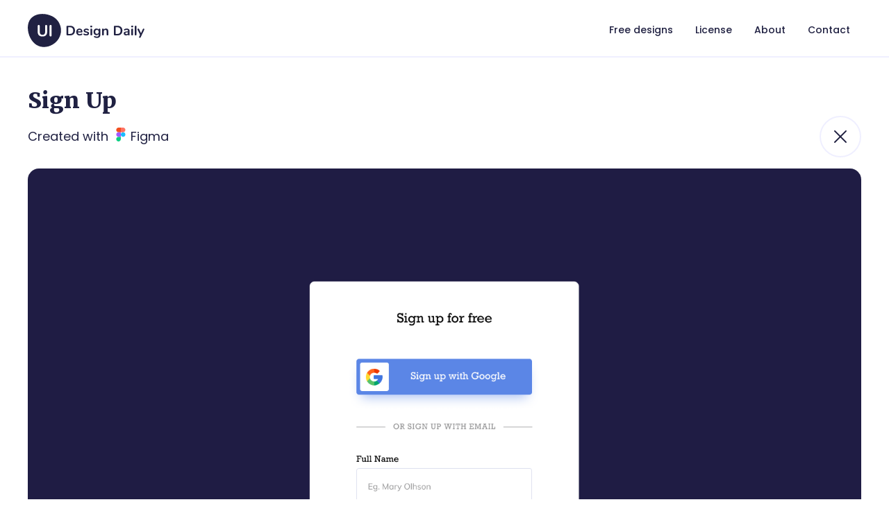

--- FILE ---
content_type: text/html
request_url: https://www.uidesigndaily.com/posts/figma-sign-up-log-in-authentication-day-1109
body_size: 6652
content:
<!DOCTYPE html><!-- Last Published: Mon Mar 11 2024 10:47:54 GMT+0000 (Coordinated Universal Time) --><html data-wf-domain="www.uidesigndaily.com" data-wf-page="65449ad3ce7adc24dc220e9c" data-wf-site="572cc412e8e48c8223fa0e57" lang="en" data-wf-collection="65449ad3ce7adc24dc220e8b" data-wf-item-slug="figma-sign-up-log-in-authentication-day-1109"><head><meta charset="utf-8"/><title>UI Design Daily | Sign Up</title><meta content="Open source UI design component created with Figma. Download the source file for free." name="description"/><meta content="UI Design Daily | Sign Up" property="og:title"/><meta content="Open source UI design component created with Figma. Download the source file for free." property="og:description"/><meta content="https://cdn.prod.website-files.com/65449ad2d2c48eac5c25e338/6575eb093a268c869ddc7134_day_1109.png" property="og:image"/><meta content="UI Design Daily | Sign Up" property="twitter:title"/><meta content="Open source UI design component created with Figma. Download the source file for free." property="twitter:description"/><meta content="https://cdn.prod.website-files.com/65449ad2d2c48eac5c25e338/6575eb093a268c869ddc7134_day_1109.png" property="twitter:image"/><meta property="og:type" content="website"/><meta content="summary_large_image" name="twitter:card"/><meta content="width=device-width, initial-scale=1" name="viewport"/><link href="https://assets-global.website-files.com/572cc412e8e48c8223fa0e57/css/uidesigndaily.webflow.f99936639.css" rel="stylesheet" type="text/css"/><link href="https://fonts.googleapis.com" rel="preconnect"/><link href="https://fonts.gstatic.com" rel="preconnect" crossorigin="anonymous"/><script src="https://ajax.googleapis.com/ajax/libs/webfont/1.6.26/webfont.js" type="text/javascript"></script><script type="text/javascript">WebFont.load({  google: {    families: ["Merriweather:300,300italic,400,400italic,700,700italic,900,900italic","Poppins:regular,500,600,700"]  }});</script><script type="text/javascript">!function(o,c){var n=c.documentElement,t=" w-mod-";n.className+=t+"js",("ontouchstart"in o||o.DocumentTouch&&c instanceof DocumentTouch)&&(n.className+=t+"touch")}(window,document);</script><link href="https://cdn.prod.website-files.com/572cc412e8e48c8223fa0e57/6596b5ee2b5c3b8bbcbf53a6_UIDD-favicon.png" rel="shortcut icon" type="image/x-icon"/><link href="https://cdn.prod.website-files.com/572cc412e8e48c8223fa0e57/6596b5f37dc5b7674a4cd8d3_UIDD-webclip.png" rel="apple-touch-icon"/><link rel="preconnect" href="https://fonts.googleapis.com">
<link rel="preconnect" href="https://fonts.gstatic.com" crossorigin>
<link href="https://fonts.googleapis.com/css2?family=Merriweather:wght@400;700;900&family=Poppins:wght@400;500;600;700;800;900&display=swap" rel="stylesheet">

<!-- Google tag (gtag.js) -->
<script async src="https://www.googletagmanager.com/gtag/js?id=G-XJBNZEM7RR"></script>
<script>
  window.dataLayer = window.dataLayer || [];
  function gtag(){dataLayer.push(arguments);}
  gtag('js', new Date());

  gtag('config', 'G-XJBNZEM7RR');
</script>


<!-- Google Tag Manager -->
<script>(function(w,d,s,l,i){w[l]=w[l]||[];w[l].push({'gtm.start':
new Date().getTime(),event:'gtm.js'});var f=d.getElementsByTagName(s)[0],
j=d.createElement(s),dl=l!='dataLayer'?'&l='+l:'';j.async=true;j.src=
'https://www.googletagmanager.com/gtm.js?id='+i+dl;f.parentNode.insertBefore(j,f);
})(window,document,'script','dataLayer','GTM-5DBHGSMQ');</script>
<!-- End Google Tag Manager -->


<!-- Smartlook -->
<script type='text/javascript'>
  window.smartlook||(function(d) {
    var o=smartlook=function(){ o.api.push(arguments)},h=d.getElementsByTagName('head')[0];
    var c=d.createElement('script');o.api=new Array();c.async=true;c.type='text/javascript';
    c.charset='utf-8';c.src='https://web-sdk.smartlook.com/recorder.js';h.appendChild(c);
    })(document);
    smartlook('init', '445d41bacf5669b7d91b6d7d21d8d9aaeef07920', { region: 'eu' });
</script>



<style>
.truncate { white-space: nowrap; text-overflow: ellipsis; }

</style><!-- Start of HubSpot Embed Code -->
<script type="text/javascript" id="hs-script-loader" async defer src="//js-eu1.hs-scripts.com/143889933.js"></script>
<!-- End of HubSpot Embed Code -->


<script>
const renderPosts = () => {
  const msgContainerSelector = '.msg-wrapper .gallery-main-wrapper';
  
  const msgContainer = document.querySelector(msgContainerSelector);
  
  if (!msgContainer) {
    console.warn(`Cannot find msgContainer with following selector: ${msgContainerSelector}`);
    return;
  }
  
  msgContainer.style.display = "none";

  if (!msgContainer.children.length) {
    console.log('Msg container has no children');
    return;
  }

  const postContainerSelector = '.ui-posts-wrapper .gallery-main-wrapper';
  
  const postContainer = document.querySelector(postContainerSelector);
  
  if (!postContainer) {
    console.warn(`Cannot find postContainer with following selector: ${postContainerSelector}`);
    return;
  }
  
  if (!postContainer.children.length) {
    console.error('Post container has no children');
    return;
  }
  
  const msgFrequency = 10;
  let msgIndex = 0;
  
  
  for (let i = 0; i < postContainer.children.length; i += msgFrequency) {
    if (i === 0 && window.location.href.includes('/posts/')) {
      continue;
    }
    
    const msg = msgContainer.children[msgIndex].cloneNode(true);
    
    postContainer.insertBefore(msg, postContainer.children[i]);
    
    msgIndex++;
    if (msgIndex === msgContainer.children.length) {
      msgIndex = 0;
    }
  }
  
  
  postContainer.style.opacity = '1';
};

const addCustomBackBtnFunctionality = () => {
  const backBtn = document.querySelector('.close-btn-wrapper-block .icon-button.w-inline-block');
  if (!backBtn) return;
  
  backBtn.addEventListener('click', (e) => {
    e.preventDefault();
    
    if (!document.referrer) {
        window.location.href = `https://www.uidesigndaily.com`;
      	return;
    }
    
    const referrerUrl = new URL(document.referrer);
    const referrerHost = referrerUrl.host || '';

    const ownedReferrers = ['uidesigndaily.com', 'www.uidesigndaily.com', 'uidesigndaily.webflow.io'];

    if (ownedReferrers.includes(referrerHost)) {
        window.history.back();
    } else {
        // If referrer is not owned by us, navigate to prod home page
        window.location.href = `https://www.uidesigndaily.com`;
    }
  });
};


document.addEventListener("DOMContentLoaded", () => {
  renderPosts();
  addCustomBackBtnFunctionality();
});
</script></head><body class="body"><div class="w-embed w-iframe"><!-- Google Tag Manager (noscript) -->
<noscript><iframe src="https://www.googletagmanager.com/ns.html?id=GTM-5DBHGSMQ"
height="0" width="0" style="display:none;visibility:hidden"></iframe></noscript>
<!-- End Google Tag Manager (noscript) --></div><div id="navbar" class="navbar-wrapper"><div data-animation="default" data-collapse="medium" data-duration="400" data-easing="ease" data-easing2="ease" role="banner" class="navbar w-nav"><div class="navbarcontainer w-container"><a href="/" class="w-nav-brand"><img src="https://cdn.prod.website-files.com/572cc412e8e48c8223fa0e57/65448dc5e7199c24f9d5a9d1_uidesigndaily.svg" loading="lazy" alt="" class="logo-image"/></a><nav role="navigation" class="nav-menu w-nav-menu"><a href="/" class="navbarbutton w-inline-block"><div class="navbarlabel">Free designs</div><div class="div-block navbarbuttonline"></div></a><a href="/license" class="navbarbutton w-inline-block"><div class="navbarlabel">License</div><div class="div-block navbarbuttonline"></div></a><a href="/about" class="navbarbutton w-inline-block"><div class="navbarlabel">About</div><div class="div-block navbarbuttonline"></div></a><a href="/contact" class="navbarbutton w-inline-block"><div class="navbarlabel">Contact</div><div class="div-block navbarbuttonline"></div></a></nav><div data-w-id="ee167f43-2604-5a26-a859-d371f9a2fa54" class="menu-button w-nav-button"><img src="https://cdn.prod.website-files.com/572cc412e8e48c8223fa0e57/6544fe507ec10e56c693436e_menu.svg" loading="lazy" alt="Menu icon" class="menu-icon"/><img src="https://cdn.prod.website-files.com/572cc412e8e48c8223fa0e57/65450342c8c8158fa3832df8_delete.svg" loading="lazy" alt="A close icon (x)" class="menu-close-icon"/></div></div></div></div><section class="main-container"><div class="header-details"><div class="post-title-wrapper"><h1 class="h1">Sign Up</h1></div><div class="header-details-wrapper"><div class="header-left-column"><p class="p-medium-regular block">Created with</p><div class="created-with-wrapper"><img alt="" loading="lazy" src="https://cdn.prod.website-files.com/65449ad2d2c48eac5c25e338/65449e3fd02bf9c04ba6ca3f_Bramd%3DFigma.svg" class="post-tool-icon"/><p class="p-medium-regular block">Figma</p></div></div><div class="close-btn-wrapper-block"><a href="/" class="icon-button w-inline-block"><img src="https://cdn.prod.website-files.com/572cc412e8e48c8223fa0e57/65450342c8c8158fa3832df8_delete.svg" loading="lazy" alt="A close icon (x)" class="icon-button-image"/></a></div></div></div><div class="post-image-wrapper"><div class="w-embed"><img src="https://uidesigndaily.fra1.digitaloceanspaces.com/uploads/1109/day_1109.png" class="post-image"></div></div><div class="post-ad-container"><div class="div-block-4"><div class="div-block-3"><h1 class="h1 light">Subscribe to our newsletter</h1><p class="p-medium-regular light">Join <strong>19,000+</strong> subscribers getting UI resources straight to their inbox!<br/></p></div></div><div><a href="/newsletter" class="dark-button light w-inline-block"><div class="button-label">Subscribe</div></a></div></div><div class="post-footer-wrapper"><div class="div-block-5"><h2 class="h2-serif">Tags</h2><p class="post-published-date">Published on </p><p class="post-published-date">June 4, 2020</p></div><div class="w-dyn-list"><div role="list" class="tags-wrapper w-dyn-items"><div role="listitem" class="w-dyn-item"><a href="/tags/sign-up" class="tag w-inline-block"><div class="design-tag-label">sign up</div></a></div><div role="listitem" class="w-dyn-item"><a href="/tags/authentication" class="tag w-inline-block"><div class="design-tag-label">authentication</div></a></div></div></div></div><div class="download-btn-wrapper"><a href="https://uidesigndaily.fra1.digitaloceanspaces.com/uploads/1109/day_1109.fig" class="button-primary-color w-inline-block"><img src="https://cdn.prod.website-files.com/572cc412e8e48c8223fa0e57/6544d54e1519a193a8645ba4_download.svg" loading="lazy" alt="" class="button-iprimary-color-icon"/><div class="button-label dark">Download</div><div class="button-label dark">Figma</div><div class="button-label dark">File</div></a></div><div class="posts-main-wrapper suggested"><h2 class="h2-serif">You may also like</h2><div><div class="all-cards-wrapper"><div class="msg-wrapper w-dyn-list"><div role="list" class="gallery-main-wrapper w-dyn-items"><div role="listitem" class="w-dyn-item"><a href="/newsletter" class="gallery-ad-card w-inline-block"><div class="gallery-ad-card-content-wrapper"><div class="div-block-13"><h2 class="heading-2">Subscribe to our newsletter</h2></div><p class="paragraph">Join 19,000+ subscribers getting UI resources straight to their inbox!</p><p class="text-cta">Subscribe</p></div></a></div></div></div><div class="ui-posts-wrapper w-dyn-list"><div role="list" class="gallery-main-wrapper w-dyn-items"><div role="listitem" class="post-card w-dyn-item"><a data-w-id="f3a7c724-516a-0aee-eb3e-48f1768c6091" href="/posts/sign-in" class="gallery-card-main-wrapper w-inline-block"><div id="w-node-f3a7c724-516a-0aee-eb3e-48f1768c6092-dc220e9c" class="gallery-ui-card"><div class="div-block-43"><div class="thumbnail-embed-wrapper w-embed"><img src="https://uidesigndaily.fra1.digitaloceanspaces.com/uploads/1589/day_1589_thumb.png" class="ui-post-img" ></div></div><div class="card-info-wrapper"><div class="design-tool-tag-wrapper"><div class="design-tool-tag-non-interactive"><img src="https://cdn.prod.website-files.com/65449ad2d2c48eac5c25e338/65449e3fd02bf9c04ba6ca3f_Bramd%3DFigma.svg" loading="lazy" alt="" class="design-tool-img"/></div></div><div class="design-title-wrapper"><h3 class="gallery-ui-card-title truncate">Sign In</h3></div></div></div></a></div><div role="listitem" class="post-card w-dyn-item"><a data-w-id="f3a7c724-516a-0aee-eb3e-48f1768c6091" href="/posts/sign-in-ui-design" class="gallery-card-main-wrapper w-inline-block"><div id="w-node-f3a7c724-516a-0aee-eb3e-48f1768c6092-dc220e9c" class="gallery-ui-card"><div class="div-block-43"><div class="thumbnail-embed-wrapper w-embed"><img src="https://uidesigndaily.fra1.digitaloceanspaces.com/uploads/1586/day_1586_thumb.png" class="ui-post-img" ></div></div><div class="card-info-wrapper"><div class="design-tool-tag-wrapper"><div class="design-tool-tag-non-interactive"><img src="https://cdn.prod.website-files.com/65449ad2d2c48eac5c25e338/65449e3fd02bf9c04ba6ca3f_Bramd%3DFigma.svg" loading="lazy" alt="" class="design-tool-img"/></div></div><div class="design-title-wrapper"><h3 class="gallery-ui-card-title truncate">Sign In UI Design</h3></div></div></div></a></div><div role="listitem" class="post-card w-dyn-item"><a data-w-id="f3a7c724-516a-0aee-eb3e-48f1768c6091" href="/posts/figma-enter-password-log-in-authentication-card-day-1583" class="gallery-card-main-wrapper w-inline-block"><div id="w-node-f3a7c724-516a-0aee-eb3e-48f1768c6092-dc220e9c" class="gallery-ui-card"><div class="div-block-43"><div class="thumbnail-embed-wrapper w-embed"><img src="https://uidesigndaily.fra1.digitaloceanspaces.com/uploads/1583/day_1583_thumb.png" class="ui-post-img" ></div></div><div class="card-info-wrapper"><div class="design-tool-tag-wrapper"><div class="design-tool-tag-non-interactive"><img src="https://cdn.prod.website-files.com/65449ad2d2c48eac5c25e338/65449e3fd02bf9c04ba6ca3f_Bramd%3DFigma.svg" loading="lazy" alt="" class="design-tool-img"/></div></div><div class="design-title-wrapper"><h3 class="gallery-ui-card-title truncate">Enter Password</h3></div></div></div></a></div><div role="listitem" class="post-card w-dyn-item"><a data-w-id="f3a7c724-516a-0aee-eb3e-48f1768c6091" href="/posts/figma-sign-up-authentication-day-1528" class="gallery-card-main-wrapper w-inline-block"><div id="w-node-f3a7c724-516a-0aee-eb3e-48f1768c6092-dc220e9c" class="gallery-ui-card"><div class="div-block-43"><div class="thumbnail-embed-wrapper w-embed"><img src="https://uidesigndaily.fra1.digitaloceanspaces.com/uploads/1528/day_1528_thumb.png" class="ui-post-img" ></div></div><div class="card-info-wrapper"><div class="design-tool-tag-wrapper"><div class="design-tool-tag-non-interactive"><img src="https://cdn.prod.website-files.com/65449ad2d2c48eac5c25e338/65449e3fd02bf9c04ba6ca3f_Bramd%3DFigma.svg" loading="lazy" alt="" class="design-tool-img"/></div></div><div class="design-title-wrapper"><h3 class="gallery-ui-card-title truncate">Sign Up</h3></div></div></div></a></div><div role="listitem" class="post-card w-dyn-item"><a data-w-id="f3a7c724-516a-0aee-eb3e-48f1768c6091" href="/posts/figma-log-in-authentication-day-1519" class="gallery-card-main-wrapper w-inline-block"><div id="w-node-f3a7c724-516a-0aee-eb3e-48f1768c6092-dc220e9c" class="gallery-ui-card"><div class="div-block-43"><div class="thumbnail-embed-wrapper w-embed"><img src="https://uidesigndaily.fra1.digitaloceanspaces.com/uploads/1519/day_1519_thumb.png" class="ui-post-img" ></div></div><div class="card-info-wrapper"><div class="design-tool-tag-wrapper"><div class="design-tool-tag-non-interactive"><img src="https://cdn.prod.website-files.com/65449ad2d2c48eac5c25e338/65449e3fd02bf9c04ba6ca3f_Bramd%3DFigma.svg" loading="lazy" alt="" class="design-tool-img"/></div></div><div class="design-title-wrapper"><h3 class="gallery-ui-card-title truncate">Log In</h3></div></div></div></a></div><div role="listitem" class="post-card w-dyn-item"><a data-w-id="f3a7c724-516a-0aee-eb3e-48f1768c6091" href="/posts/figma-website-ui-components-log-in-card-dropdown-tooltip-day-1500" class="gallery-card-main-wrapper w-inline-block"><div id="w-node-f3a7c724-516a-0aee-eb3e-48f1768c6092-dc220e9c" class="gallery-ui-card"><div class="div-block-43"><div class="thumbnail-embed-wrapper w-embed"><img src="https://uidesigndaily.fra1.digitaloceanspaces.com/uploads/1500/day_1500_thumb.png" class="ui-post-img" ></div></div><div class="card-info-wrapper"><div class="design-tool-tag-wrapper"><div class="design-tool-tag-non-interactive"><img src="https://cdn.prod.website-files.com/65449ad2d2c48eac5c25e338/65449e3fd02bf9c04ba6ca3f_Bramd%3DFigma.svg" loading="lazy" alt="" class="design-tool-img"/></div></div><div class="design-title-wrapper"><h3 class="gallery-ui-card-title truncate">Website UI Components</h3></div></div></div></a></div><div role="listitem" class="post-card w-dyn-item"><a data-w-id="f3a7c724-516a-0aee-eb3e-48f1768c6091" href="/posts/figma-sign-up-form-input-day-1496" class="gallery-card-main-wrapper w-inline-block"><div id="w-node-f3a7c724-516a-0aee-eb3e-48f1768c6092-dc220e9c" class="gallery-ui-card"><div class="div-block-43"><div class="thumbnail-embed-wrapper w-embed"><img src="https://uidesigndaily.fra1.digitaloceanspaces.com/uploads/1496/day_1496_thumb.png" class="ui-post-img" ></div></div><div class="card-info-wrapper"><div class="design-tool-tag-wrapper"><div class="design-tool-tag-non-interactive"><img src="https://cdn.prod.website-files.com/65449ad2d2c48eac5c25e338/65449e3fd02bf9c04ba6ca3f_Bramd%3DFigma.svg" loading="lazy" alt="" class="design-tool-img"/></div></div><div class="design-title-wrapper"><h3 class="gallery-ui-card-title truncate">Sign Up Form</h3></div></div></div></a></div><div role="listitem" class="post-card w-dyn-item"><a data-w-id="f3a7c724-516a-0aee-eb3e-48f1768c6091" href="/posts/figma-sign-in-log-authentication-day-1481" class="gallery-card-main-wrapper w-inline-block"><div id="w-node-f3a7c724-516a-0aee-eb3e-48f1768c6092-dc220e9c" class="gallery-ui-card"><div class="div-block-43"><div class="thumbnail-embed-wrapper w-embed"><img src="https://uidesigndaily.fra1.digitaloceanspaces.com/uploads/1481/day_1481_thumb.png" class="ui-post-img" ></div></div><div class="card-info-wrapper"><div class="design-tool-tag-wrapper"><div class="design-tool-tag-non-interactive"><img src="https://cdn.prod.website-files.com/65449ad2d2c48eac5c25e338/65449e3fd02bf9c04ba6ca3f_Bramd%3DFigma.svg" loading="lazy" alt="" class="design-tool-img"/></div></div><div class="design-title-wrapper"><h3 class="gallery-ui-card-title truncate">Sign In</h3></div></div></div></a></div><div role="listitem" class="post-card w-dyn-item"><a data-w-id="f3a7c724-516a-0aee-eb3e-48f1768c6091" href="/posts/figma-sign-up-authentication-form-day-1465" class="gallery-card-main-wrapper w-inline-block"><div id="w-node-f3a7c724-516a-0aee-eb3e-48f1768c6092-dc220e9c" class="gallery-ui-card"><div class="div-block-43"><div class="thumbnail-embed-wrapper w-embed"><img src="https://uidesigndaily.fra1.digitaloceanspaces.com/uploads/1465/day_1465_thumb.png" class="ui-post-img" ></div></div><div class="card-info-wrapper"><div class="design-tool-tag-wrapper"><div class="design-tool-tag-non-interactive"><img src="https://cdn.prod.website-files.com/65449ad2d2c48eac5c25e338/65449e3fd02bf9c04ba6ca3f_Bramd%3DFigma.svg" loading="lazy" alt="" class="design-tool-img"/></div></div><div class="design-title-wrapper"><h3 class="gallery-ui-card-title truncate">Sign Up</h3></div></div></div></a></div><div role="listitem" class="post-card w-dyn-item"><a data-w-id="f3a7c724-516a-0aee-eb3e-48f1768c6091" href="/posts/figma-call-to-action-card-footer-day-1461" class="gallery-card-main-wrapper w-inline-block"><div id="w-node-f3a7c724-516a-0aee-eb3e-48f1768c6092-dc220e9c" class="gallery-ui-card"><div class="div-block-43"><div class="thumbnail-embed-wrapper w-embed"><img src="https://uidesigndaily.fra1.digitaloceanspaces.com/uploads/1461/day_1461_thumb.png" class="ui-post-img" ></div></div><div class="card-info-wrapper"><div class="design-tool-tag-wrapper"><div class="design-tool-tag-non-interactive"><img src="https://cdn.prod.website-files.com/65449ad2d2c48eac5c25e338/65449e3fd02bf9c04ba6ca3f_Bramd%3DFigma.svg" loading="lazy" alt="" class="design-tool-img"/></div></div><div class="design-title-wrapper"><h3 class="gallery-ui-card-title truncate">Call to Action Card</h3></div></div></div></a></div><div role="listitem" class="post-card w-dyn-item"><a data-w-id="f3a7c724-516a-0aee-eb3e-48f1768c6091" href="/posts/figma-calculate-price-calculator-card-day-1458" class="gallery-card-main-wrapper w-inline-block"><div id="w-node-f3a7c724-516a-0aee-eb3e-48f1768c6092-dc220e9c" class="gallery-ui-card"><div class="div-block-43"><div class="thumbnail-embed-wrapper w-embed"><img src="https://uidesigndaily.fra1.digitaloceanspaces.com/uploads/1458/day_1458_thumb.png" class="ui-post-img" ></div></div><div class="card-info-wrapper"><div class="design-tool-tag-wrapper"><div class="design-tool-tag-non-interactive"><img src="https://cdn.prod.website-files.com/65449ad2d2c48eac5c25e338/65449e3fd02bf9c04ba6ca3f_Bramd%3DFigma.svg" loading="lazy" alt="" class="design-tool-img"/></div></div><div class="design-title-wrapper"><h3 class="gallery-ui-card-title truncate">Calculate Price</h3></div></div></div></a></div><div role="listitem" class="post-card w-dyn-item"><a data-w-id="f3a7c724-516a-0aee-eb3e-48f1768c6091" href="/posts/sketch-log-in-sign-up-authentication-day-1431" class="gallery-card-main-wrapper w-inline-block"><div id="w-node-f3a7c724-516a-0aee-eb3e-48f1768c6092-dc220e9c" class="gallery-ui-card"><div class="div-block-43"><div class="thumbnail-embed-wrapper w-embed"><img src="https://uidesigndaily.fra1.digitaloceanspaces.com/uploads/1431/day_1431_thumb.png" class="ui-post-img" ></div></div><div class="card-info-wrapper"><div class="design-tool-tag-wrapper"><div class="design-tool-tag-non-interactive"><img src="https://cdn.prod.website-files.com/65449ad2d2c48eac5c25e338/65449e4ec500bc84bfe7549b_Bramd%3DSketch.svg" loading="lazy" alt="" class="design-tool-img"/></div></div><div class="design-title-wrapper"><h3 class="gallery-ui-card-title truncate">Log In</h3></div></div></div></a></div><div role="listitem" class="post-card w-dyn-item"><a data-w-id="f3a7c724-516a-0aee-eb3e-48f1768c6091" href="/posts/figma-pop-up-notification-sign-day-1427" class="gallery-card-main-wrapper w-inline-block"><div id="w-node-f3a7c724-516a-0aee-eb3e-48f1768c6092-dc220e9c" class="gallery-ui-card"><div class="div-block-43"><div class="thumbnail-embed-wrapper w-embed"><img src="https://uidesigndaily.fra1.digitaloceanspaces.com/uploads/1427/day_1427_thumb.png" class="ui-post-img" ></div></div><div class="card-info-wrapper"><div class="design-tool-tag-wrapper"><div class="design-tool-tag-non-interactive"><img src="https://cdn.prod.website-files.com/65449ad2d2c48eac5c25e338/65449e3fd02bf9c04ba6ca3f_Bramd%3DFigma.svg" loading="lazy" alt="" class="design-tool-img"/></div></div><div class="design-title-wrapper"><h3 class="gallery-ui-card-title truncate">Pop Up</h3></div></div></div></a></div><div role="listitem" class="post-card w-dyn-item"><a data-w-id="f3a7c724-516a-0aee-eb3e-48f1768c6091" href="/posts/figma-create-account-sign-up-day-1420" class="gallery-card-main-wrapper w-inline-block"><div id="w-node-f3a7c724-516a-0aee-eb3e-48f1768c6092-dc220e9c" class="gallery-ui-card"><div class="div-block-43"><div class="thumbnail-embed-wrapper w-embed"><img src="https://uidesigndaily.fra1.digitaloceanspaces.com/uploads/1420/day_1420_thumb.png" class="ui-post-img" ></div></div><div class="card-info-wrapper"><div class="design-tool-tag-wrapper"><div class="design-tool-tag-non-interactive"><img src="https://cdn.prod.website-files.com/65449ad2d2c48eac5c25e338/65449e3fd02bf9c04ba6ca3f_Bramd%3DFigma.svg" loading="lazy" alt="" class="design-tool-img"/></div></div><div class="design-title-wrapper"><h3 class="gallery-ui-card-title truncate">Create Account</h3></div></div></div></a></div><div role="listitem" class="post-card w-dyn-item"><a data-w-id="f3a7c724-516a-0aee-eb3e-48f1768c6091" href="/posts/xd-sign-up-log-in-day-1418" class="gallery-card-main-wrapper w-inline-block"><div id="w-node-f3a7c724-516a-0aee-eb3e-48f1768c6092-dc220e9c" class="gallery-ui-card"><div class="div-block-43"><div class="thumbnail-embed-wrapper w-embed"><img src="https://uidesigndaily.fra1.digitaloceanspaces.com/uploads/1418/day_1418_thumb.png" class="ui-post-img" ></div></div><div class="card-info-wrapper"><div class="design-tool-tag-wrapper"><div class="design-tool-tag-non-interactive"><img src="https://cdn.prod.website-files.com/65449ad2d2c48eac5c25e338/65449e7dc500bc84bfe76fd1_Bramd%3DXD.svg" loading="lazy" alt="" class="design-tool-img"/></div></div><div class="design-title-wrapper"><h3 class="gallery-ui-card-title truncate">Sign Up</h3></div></div></div></a></div><div role="listitem" class="post-card w-dyn-item"><a data-w-id="f3a7c724-516a-0aee-eb3e-48f1768c6091" href="/posts/xd-sign-in-card-form-day-1360" class="gallery-card-main-wrapper w-inline-block"><div id="w-node-f3a7c724-516a-0aee-eb3e-48f1768c6092-dc220e9c" class="gallery-ui-card"><div class="div-block-43"><div class="thumbnail-embed-wrapper w-embed"><img src="https://uidesigndaily.fra1.digitaloceanspaces.com/uploads/1360/day_1360_thumb.png" class="ui-post-img" ></div></div><div class="card-info-wrapper"><div class="design-tool-tag-wrapper"><div class="design-tool-tag-non-interactive"><img src="https://cdn.prod.website-files.com/65449ad2d2c48eac5c25e338/65449e7dc500bc84bfe76fd1_Bramd%3DXD.svg" loading="lazy" alt="" class="design-tool-img"/></div></div><div class="design-title-wrapper"><h3 class="gallery-ui-card-title truncate">Sign In</h3></div></div></div></a></div><div role="listitem" class="post-card w-dyn-item"><a data-w-id="f3a7c724-516a-0aee-eb3e-48f1768c6091" href="/posts/studio-sign-in-authentication-up-day-1358" class="gallery-card-main-wrapper w-inline-block"><div id="w-node-f3a7c724-516a-0aee-eb3e-48f1768c6092-dc220e9c" class="gallery-ui-card"><div class="div-block-43"><div class="thumbnail-embed-wrapper w-embed"><img src="https://uidesigndaily.fra1.digitaloceanspaces.com/uploads/1358/day_1358_thumb.png" class="ui-post-img" ></div></div><div class="card-info-wrapper"><div class="design-tool-tag-wrapper"><div class="design-tool-tag-non-interactive"><img src="https://cdn.prod.website-files.com/65449ad2d2c48eac5c25e338/65449e684596da12470e0b11_Bramd%3DStudio.svg" loading="lazy" alt="" class="design-tool-img"/></div></div><div class="design-title-wrapper"><h3 class="gallery-ui-card-title truncate">Sign In</h3></div></div></div></a></div><div role="listitem" class="post-card w-dyn-item"><a data-w-id="f3a7c724-516a-0aee-eb3e-48f1768c6091" href="/posts/sketch-log-in-authentication-form-sign-up-dark-theme-day-1334" class="gallery-card-main-wrapper w-inline-block"><div id="w-node-f3a7c724-516a-0aee-eb3e-48f1768c6092-dc220e9c" class="gallery-ui-card"><div class="div-block-43"><div class="thumbnail-embed-wrapper w-embed"><img src="https://uidesigndaily.fra1.digitaloceanspaces.com/uploads/1334/day_1334_thumb.png" class="ui-post-img" ></div></div><div class="card-info-wrapper"><div class="design-tool-tag-wrapper"><div class="design-tool-tag-non-interactive"><img src="https://cdn.prod.website-files.com/65449ad2d2c48eac5c25e338/65449e4ec500bc84bfe7549b_Bramd%3DSketch.svg" loading="lazy" alt="" class="design-tool-img"/></div></div><div class="design-title-wrapper"><h3 class="gallery-ui-card-title truncate">Log In</h3></div></div></div></a></div><div role="listitem" class="post-card w-dyn-item"><a data-w-id="f3a7c724-516a-0aee-eb3e-48f1768c6091" href="/posts/xd-sign-up-form-dark-theme-log-in-day-1315" class="gallery-card-main-wrapper w-inline-block"><div id="w-node-f3a7c724-516a-0aee-eb3e-48f1768c6092-dc220e9c" class="gallery-ui-card"><div class="div-block-43"><div class="thumbnail-embed-wrapper w-embed"><img src="https://uidesigndaily.fra1.digitaloceanspaces.com/uploads/1315/day_1315_thumb.png" class="ui-post-img" ></div></div><div class="card-info-wrapper"><div class="design-tool-tag-wrapper"><div class="design-tool-tag-non-interactive"><img src="https://cdn.prod.website-files.com/65449ad2d2c48eac5c25e338/65449e7dc500bc84bfe76fd1_Bramd%3DXD.svg" loading="lazy" alt="" class="design-tool-img"/></div></div><div class="design-title-wrapper"><h3 class="gallery-ui-card-title truncate">Sign Up</h3></div></div></div></a></div><div role="listitem" class="post-card w-dyn-item"><a data-w-id="f3a7c724-516a-0aee-eb3e-48f1768c6091" href="/posts/sketch-sign-up-mobile-authentication-day-1250" class="gallery-card-main-wrapper w-inline-block"><div id="w-node-f3a7c724-516a-0aee-eb3e-48f1768c6092-dc220e9c" class="gallery-ui-card"><div class="div-block-43"><div class="thumbnail-embed-wrapper w-embed"><img src="https://uidesigndaily.fra1.digitaloceanspaces.com/uploads/1250/day_1250_thumb.png" class="ui-post-img" ></div></div><div class="card-info-wrapper"><div class="design-tool-tag-wrapper"><div class="design-tool-tag-non-interactive"><img src="https://cdn.prod.website-files.com/65449ad2d2c48eac5c25e338/65449e4ec500bc84bfe7549b_Bramd%3DSketch.svg" loading="lazy" alt="" class="design-tool-img"/></div></div><div class="design-title-wrapper"><h3 class="gallery-ui-card-title truncate">Sign Up</h3></div></div></div></a></div><div role="listitem" class="post-card w-dyn-item"><a data-w-id="f3a7c724-516a-0aee-eb3e-48f1768c6091" href="/posts/sketch-sign-up-ui-design-form-day-1206" class="gallery-card-main-wrapper w-inline-block"><div id="w-node-f3a7c724-516a-0aee-eb3e-48f1768c6092-dc220e9c" class="gallery-ui-card"><div class="div-block-43"><div class="thumbnail-embed-wrapper w-embed"><img src="https://uidesigndaily.fra1.digitaloceanspaces.com/uploads/1206/day_1206_thumb.png" class="ui-post-img" ></div></div><div class="card-info-wrapper"><div class="design-tool-tag-wrapper"><div class="design-tool-tag-non-interactive"><img src="https://cdn.prod.website-files.com/65449ad2d2c48eac5c25e338/65449e4ec500bc84bfe7549b_Bramd%3DSketch.svg" loading="lazy" alt="" class="design-tool-img"/></div></div><div class="design-title-wrapper"><h3 class="gallery-ui-card-title truncate">Sign Up UI Design</h3></div></div></div></a></div><div role="listitem" class="post-card w-dyn-item"><a data-w-id="f3a7c724-516a-0aee-eb3e-48f1768c6091" href="/posts/sketch-membership-ui-components-cards-code-verification-day-1199" class="gallery-card-main-wrapper w-inline-block"><div id="w-node-f3a7c724-516a-0aee-eb3e-48f1768c6092-dc220e9c" class="gallery-ui-card"><div class="div-block-43"><div class="thumbnail-embed-wrapper w-embed"><img src="https://uidesigndaily.fra1.digitaloceanspaces.com/uploads/1199/day_1199_thumb.png" class="ui-post-img" ></div></div><div class="card-info-wrapper"><div class="design-tool-tag-wrapper"><div class="design-tool-tag-non-interactive"><img src="https://cdn.prod.website-files.com/65449ad2d2c48eac5c25e338/65449e4ec500bc84bfe7549b_Bramd%3DSketch.svg" loading="lazy" alt="" class="design-tool-img"/></div></div><div class="design-title-wrapper"><h3 class="gallery-ui-card-title truncate">Membership UI Components</h3></div></div></div></a></div><div role="listitem" class="post-card w-dyn-item"><a data-w-id="f3a7c724-516a-0aee-eb3e-48f1768c6091" href="/posts/sketch-domain-site-landing-page-website-day-1161" class="gallery-card-main-wrapper w-inline-block"><div id="w-node-f3a7c724-516a-0aee-eb3e-48f1768c6092-dc220e9c" class="gallery-ui-card"><div class="div-block-43"><div class="thumbnail-embed-wrapper w-embed"><img src="https://uidesigndaily.fra1.digitaloceanspaces.com/uploads/1161/day_1161_thumb.png" class="ui-post-img" ></div></div><div class="card-info-wrapper"><div class="design-tool-tag-wrapper"><div class="design-tool-tag-non-interactive"><img src="https://cdn.prod.website-files.com/65449ad2d2c48eac5c25e338/65449e4ec500bc84bfe7549b_Bramd%3DSketch.svg" loading="lazy" alt="" class="design-tool-img"/></div></div><div class="design-title-wrapper"><h3 class="gallery-ui-card-title truncate">Domain Site Landing Page</h3></div></div></div></a></div><div role="listitem" class="post-card w-dyn-item"><a data-w-id="f3a7c724-516a-0aee-eb3e-48f1768c6091" href="/posts/xd-sign-up-authentication-form-log-in-day-1143" class="gallery-card-main-wrapper w-inline-block"><div id="w-node-f3a7c724-516a-0aee-eb3e-48f1768c6092-dc220e9c" class="gallery-ui-card"><div class="div-block-43"><div class="thumbnail-embed-wrapper w-embed"><img src="https://uidesigndaily.fra1.digitaloceanspaces.com/uploads/1143/day_1143_thumb.png" class="ui-post-img" ></div></div><div class="card-info-wrapper"><div class="design-tool-tag-wrapper"><div class="design-tool-tag-non-interactive"><img src="https://cdn.prod.website-files.com/65449ad2d2c48eac5c25e338/65449e7dc500bc84bfe76fd1_Bramd%3DXD.svg" loading="lazy" alt="" class="design-tool-img"/></div></div><div class="design-title-wrapper"><h3 class="gallery-ui-card-title truncate">Sign Up</h3></div></div></div></a></div><div role="listitem" class="post-card w-dyn-item"><a data-w-id="f3a7c724-516a-0aee-eb3e-48f1768c6091" href="/posts/sketch-sign-in-modal-pop-up-log-card-authentication-day-1106" class="gallery-card-main-wrapper w-inline-block"><div id="w-node-f3a7c724-516a-0aee-eb3e-48f1768c6092-dc220e9c" class="gallery-ui-card"><div class="div-block-43"><div class="thumbnail-embed-wrapper w-embed"><img src="https://uidesigndaily.fra1.digitaloceanspaces.com/uploads/1106/day_1106_thumb.png" class="ui-post-img" ></div></div><div class="card-info-wrapper"><div class="design-tool-tag-wrapper"><div class="design-tool-tag-non-interactive"><img src="https://cdn.prod.website-files.com/65449ad2d2c48eac5c25e338/65449e4ec500bc84bfe7549b_Bramd%3DSketch.svg" loading="lazy" alt="" class="design-tool-img"/></div></div><div class="design-title-wrapper"><h3 class="gallery-ui-card-title truncate">Sign In</h3></div></div></div></a></div><div role="listitem" class="post-card w-dyn-item"><a data-w-id="f3a7c724-516a-0aee-eb3e-48f1768c6091" href="/posts/figma-log-in-authentication-sign-up-modal-pop-card-day-1097" class="gallery-card-main-wrapper w-inline-block"><div id="w-node-f3a7c724-516a-0aee-eb3e-48f1768c6092-dc220e9c" class="gallery-ui-card"><div class="div-block-43"><div class="thumbnail-embed-wrapper w-embed"><img src="https://uidesigndaily.fra1.digitaloceanspaces.com/uploads/1097/day_1097_thumb.png" class="ui-post-img" ></div></div><div class="card-info-wrapper"><div class="design-tool-tag-wrapper"><div class="design-tool-tag-non-interactive"><img src="https://cdn.prod.website-files.com/65449ad2d2c48eac5c25e338/65449e3fd02bf9c04ba6ca3f_Bramd%3DFigma.svg" loading="lazy" alt="" class="design-tool-img"/></div></div><div class="design-title-wrapper"><h3 class="gallery-ui-card-title truncate">Log In</h3></div></div></div></a></div><div role="listitem" class="post-card w-dyn-item"><a data-w-id="f3a7c724-516a-0aee-eb3e-48f1768c6091" href="/posts/figma-verification-code-app-authentication-mobile-verify-day-1083" class="gallery-card-main-wrapper w-inline-block"><div id="w-node-f3a7c724-516a-0aee-eb3e-48f1768c6092-dc220e9c" class="gallery-ui-card"><div class="div-block-43"><div class="thumbnail-embed-wrapper w-embed"><img src="https://uidesigndaily.fra1.digitaloceanspaces.com/uploads/1083/day_1083_thumb.png" class="ui-post-img" ></div></div><div class="card-info-wrapper"><div class="design-tool-tag-wrapper"><div class="design-tool-tag-non-interactive"><img src="https://cdn.prod.website-files.com/65449ad2d2c48eac5c25e338/65449e3fd02bf9c04ba6ca3f_Bramd%3DFigma.svg" loading="lazy" alt="" class="design-tool-img"/></div></div><div class="design-title-wrapper"><h3 class="gallery-ui-card-title truncate">Verification Code</h3></div></div></div></a></div><div role="listitem" class="post-card w-dyn-item"><a data-w-id="f3a7c724-516a-0aee-eb3e-48f1768c6091" href="/posts/sketch-cards-checklist-links-card-button-gradient-components-list-day-1068" class="gallery-card-main-wrapper w-inline-block"><div id="w-node-f3a7c724-516a-0aee-eb3e-48f1768c6092-dc220e9c" class="gallery-ui-card"><div class="div-block-43"><div class="thumbnail-embed-wrapper w-embed"><img src="https://uidesigndaily.fra1.digitaloceanspaces.com/uploads/1068/day_1068_thumb.png" class="ui-post-img" ></div></div><div class="card-info-wrapper"><div class="design-tool-tag-wrapper"><div class="design-tool-tag-non-interactive"><img src="https://cdn.prod.website-files.com/65449ad2d2c48eac5c25e338/65449e4ec500bc84bfe7549b_Bramd%3DSketch.svg" loading="lazy" alt="" class="design-tool-img"/></div></div><div class="design-title-wrapper"><h3 class="gallery-ui-card-title truncate">Cards</h3></div></div></div></a></div><div role="listitem" class="post-card w-dyn-item"><a data-w-id="f3a7c724-516a-0aee-eb3e-48f1768c6091" href="/posts/sketch-website-section-subscribe-day-1062" class="gallery-card-main-wrapper w-inline-block"><div id="w-node-f3a7c724-516a-0aee-eb3e-48f1768c6092-dc220e9c" class="gallery-ui-card"><div class="div-block-43"><div class="thumbnail-embed-wrapper w-embed"><img src="https://uidesigndaily.fra1.digitaloceanspaces.com/uploads/1062/day_1062_thumb.png" class="ui-post-img" ></div></div><div class="card-info-wrapper"><div class="design-tool-tag-wrapper"><div class="design-tool-tag-non-interactive"><img src="https://cdn.prod.website-files.com/65449ad2d2c48eac5c25e338/65449e4ec500bc84bfe7549b_Bramd%3DSketch.svg" loading="lazy" alt="" class="design-tool-img"/></div></div><div class="design-title-wrapper"><h3 class="gallery-ui-card-title truncate">Website Section</h3></div></div></div></a></div></div><div role="navigation" aria-label="List" class="w-pagination-wrapper pagination"><a href="?8fc11c51_page=2" aria-label="Next Page" class="w-pagination-next pagination-btn"><div class="w-inline-block">Next</div><svg class="w-pagination-next-icon" height="12px" width="12px" xmlns="http://www.w3.org/2000/svg" viewBox="0 0 12 12" transform="translate(0, 1)"><path fill="none" stroke="currentColor" fill-rule="evenodd" d="M4 2l4 4-4 4"></path></svg></a><link rel="prerender" href="?8fc11c51_page=2"/></div></div><a data-w-id="f3a7c724-516a-0aee-eb3e-48f1768c60a6" href="/" class="gallery-card-main-wrapper w-inline-block"></a></div></div></div></section><section class="footer"><div class="w-layout-blockcontainer main-container w-container"><div class="footer-flex-container"><div class="footer-top-left"><h3 class="h3">Site</h3><div class="footer-links-wrapper"><div class="footer-links-col-wrapper"><div class="footer-link-wrapper"><a href="/" class="footer-link">Free designs</a></div><div class="footer-link-wrapper"><a href="/license" class="footer-link">License</a></div></div><div class="footer-links-col-wrapper"><div class="footer-link-wrapper"><a href="/about" class="footer-link">About</a></div><div class="footer-link-wrapper"><a href="/contact" class="footer-link">Contact</a></div></div></div></div><div class="footer-top-right"><h3 class="h3">Follow us</h3><div class="footer-social-wrapper"><a href="https://dribbble.com/ildiesign" target="_blank" class="icon-button w-inline-block"><img src="https://cdn.prod.website-files.com/572cc412e8e48c8223fa0e57/6544d54e22397d6ae777f183_dribbble.svg" loading="lazy" alt="" class="icon-button-image"/></a><a href="https://twitter.com/uidesigndaily" target="_blank" class="icon-button w-inline-block"><img src="https://cdn.prod.website-files.com/572cc412e8e48c8223fa0e57/657c419e7e8f6ad4b9a6dbaa_twitter.svg" loading="lazy" alt="" class="icon-button-image"/></a></div></div></div><div class="footer-flex-container center"><div class="footer-legal-links-wrapper"><div class="footer-links-col-wrapper"><div class="footer-llegal-link-wrapper"><a href="/terms-and-conditions" class="footer-link">Terms and Conditions</a></div></div><div class="footer-links-col-wrapper"><div class="footer-legal-links-wrapper"><a href="/privacy-policy" class="footer-link">Privacy Policy</a></div></div></div><div class="footer-middle"><p class="p-small-bold op-70">© 2024 UI Design Daily All rights reserved</p></div><div class="post-counter-wrapper"><div class="post-counter">1500+</div><p class="p-small-bold">Design files uploaded</p></div><div id="w-node-ee7065c2-e5b3-11bd-5a73-d04c44093f7b-6476c607" class="w-embed"><!-- Start of HubSpot code snippet -->
<button type="button" id="hs_show_banner_button"
style="
       text-decoration: none; color: #202142;
       font-family: inherit; font-size: inherit; font-weight: normal; line-height: inherit;
       text-align: left; text-shadow: none;"
onClick="(function(){
  var _hsp = window._hsp = window._hsp || [];
  _hsp.push(['showBanner']);
})()"
>
Cookie Settings
</button>

<!-- End of HubSpot code snippet --></div></div></div></section><div class="back-to-top-btn-wrapper"><a data-w-id="0885e39c-c605-e768-27a0-f22603d91cfc" href="#navbar" class="back-to-top-btn w-inline-block"><img src="https://cdn.prod.website-files.com/572cc412e8e48c8223fa0e57/654a94d96812de69ccfce90d_chevron%20top%20white.svg" loading="lazy" alt="Chevron top icon" class="chevron-top-icon"/></a></div><script src="https://d3e54v103j8qbb.cloudfront.net/js/jquery-3.5.1.min.dc5e7f18c8.js?site=572cc412e8e48c8223fa0e57" type="text/javascript" integrity="sha256-9/aliU8dGd2tb6OSsuzixeV4y/faTqgFtohetphbbj0=" crossorigin="anonymous"></script><script src="https://assets-global.website-files.com/572cc412e8e48c8223fa0e57/js/webflow.8042407e6.js" type="text/javascript"></script></body></html>

--- FILE ---
content_type: text/css
request_url: https://assets-global.website-files.com/572cc412e8e48c8223fa0e57/css/uidesigndaily.webflow.f99936639.css
body_size: 16107
content:
html {
  -ms-text-size-adjust: 100%;
  -webkit-text-size-adjust: 100%;
  font-family: sans-serif;
}

body {
  margin: 0;
}

article, aside, details, figcaption, figure, footer, header, hgroup, main, menu, nav, section, summary {
  display: block;
}

audio, canvas, progress, video {
  vertical-align: baseline;
  display: inline-block;
}

audio:not([controls]) {
  height: 0;
  display: none;
}

[hidden], template {
  display: none;
}

a {
  background-color: rgba(0, 0, 0, 0);
}

a:active, a:hover {
  outline: 0;
}

abbr[title] {
  border-bottom: 1px dotted;
}

b, strong {
  font-weight: bold;
}

dfn {
  font-style: italic;
}

h1 {
  margin: .67em 0;
  font-size: 2em;
}

mark {
  color: #000;
  background: #ff0;
}

small {
  font-size: 80%;
}

sub, sup {
  vertical-align: baseline;
  font-size: 75%;
  line-height: 0;
  position: relative;
}

sup {
  top: -.5em;
}

sub {
  bottom: -.25em;
}

img {
  border: 0;
}

svg:not(:root) {
  overflow: hidden;
}

figure {
  margin: 1em 40px;
}

hr {
  box-sizing: content-box;
  height: 0;
}

pre {
  overflow: auto;
}

code, kbd, pre, samp {
  font-family: monospace;
  font-size: 1em;
}

button, input, optgroup, select, textarea {
  color: inherit;
  font: inherit;
  margin: 0;
}

button {
  overflow: visible;
}

button, select {
  text-transform: none;
}

button, html input[type="button"], input[type="reset"] {
  -webkit-appearance: button;
  cursor: pointer;
}

button[disabled], html input[disabled] {
  cursor: default;
}

button::-moz-focus-inner, input::-moz-focus-inner {
  border: 0;
  padding: 0;
}

input {
  line-height: normal;
}

input[type="checkbox"], input[type="radio"] {
  box-sizing: border-box;
  padding: 0;
}

input[type="number"]::-webkit-inner-spin-button, input[type="number"]::-webkit-outer-spin-button {
  height: auto;
}

input[type="search"] {
  -webkit-appearance: none;
}

input[type="search"]::-webkit-search-cancel-button, input[type="search"]::-webkit-search-decoration {
  -webkit-appearance: none;
}

fieldset {
  border: 1px solid silver;
  margin: 0 2px;
  padding: .35em .625em .75em;
}

legend {
  border: 0;
  padding: 0;
}

textarea {
  overflow: auto;
}

optgroup {
  font-weight: bold;
}

table {
  border-collapse: collapse;
  border-spacing: 0;
}

td, th {
  padding: 0;
}

@font-face {
  font-family: webflow-icons;
  src: url("[data-uri]") format("truetype");
  font-weight: normal;
  font-style: normal;
}

[class^="w-icon-"], [class*=" w-icon-"] {
  speak: none;
  font-variant: normal;
  text-transform: none;
  -webkit-font-smoothing: antialiased;
  -moz-osx-font-smoothing: grayscale;
  font-style: normal;
  font-weight: normal;
  line-height: 1;
  font-family: webflow-icons !important;
}

.w-icon-slider-right:before {
  content: "";
}

.w-icon-slider-left:before {
  content: "";
}

.w-icon-nav-menu:before {
  content: "";
}

.w-icon-arrow-down:before, .w-icon-dropdown-toggle:before {
  content: "";
}

.w-icon-file-upload-remove:before {
  content: "";
}

.w-icon-file-upload-icon:before {
  content: "";
}

* {
  box-sizing: border-box;
}

html {
  height: 100%;
}

body {
  min-height: 100%;
  color: #333;
  background-color: #fff;
  margin: 0;
  font-family: Arial, sans-serif;
  font-size: 14px;
  line-height: 20px;
}

img {
  max-width: 100%;
  vertical-align: middle;
  display: inline-block;
}

html.w-mod-touch * {
  background-attachment: scroll !important;
}

.w-block {
  display: block;
}

.w-inline-block {
  max-width: 100%;
  display: inline-block;
}

.w-clearfix:before, .w-clearfix:after {
  content: " ";
  grid-area: 1 / 1 / 2 / 2;
  display: table;
}

.w-clearfix:after {
  clear: both;
}

.w-hidden {
  display: none;
}

.w-button {
  color: #fff;
  line-height: inherit;
  cursor: pointer;
  background-color: #3898ec;
  border: 0;
  border-radius: 0;
  padding: 9px 15px;
  text-decoration: none;
  display: inline-block;
}

input.w-button {
  -webkit-appearance: button;
}

html[data-w-dynpage] [data-w-cloak] {
  color: rgba(0, 0, 0, 0) !important;
}

.w-code-block {
  margin: unset;
}

pre.w-code-block code {
  all: inherit;
}

.w-webflow-badge, .w-webflow-badge * {
  z-index: auto;
  visibility: visible;
  box-sizing: border-box;
  width: auto;
  height: auto;
  max-height: none;
  max-width: none;
  min-height: 0;
  min-width: 0;
  float: none;
  clear: none;
  box-shadow: none;
  opacity: 1;
  direction: ltr;
  font-family: inherit;
  font-weight: inherit;
  color: inherit;
  font-size: inherit;
  line-height: inherit;
  font-style: inherit;
  font-variant: inherit;
  text-align: inherit;
  letter-spacing: inherit;
  -webkit-text-decoration: inherit;
  text-decoration: inherit;
  text-indent: 0;
  text-transform: inherit;
  text-shadow: none;
  font-smoothing: auto;
  vertical-align: baseline;
  cursor: inherit;
  white-space: inherit;
  word-break: normal;
  word-spacing: normal;
  word-wrap: normal;
  background: none;
  border: 0 rgba(0, 0, 0, 0);
  border-radius: 0;
  margin: 0;
  padding: 0;
  list-style-type: disc;
  transition: none;
  display: block;
  position: static;
  top: auto;
  bottom: auto;
  left: auto;
  right: auto;
  overflow: visible;
  transform: none;
}

.w-webflow-badge {
  white-space: nowrap;
  cursor: pointer;
  box-shadow: 0 0 0 1px rgba(0, 0, 0, .1), 0 1px 3px rgba(0, 0, 0, .1);
  visibility: visible !important;
  z-index: 2147483647 !important;
  color: #aaadb0 !important;
  opacity: 1 !important;
  width: auto !important;
  height: auto !important;
  background-color: #fff !important;
  border-radius: 3px !important;
  margin: 0 !important;
  padding: 6px !important;
  font-size: 12px !important;
  line-height: 14px !important;
  text-decoration: none !important;
  display: inline-block !important;
  position: fixed !important;
  top: auto !important;
  bottom: 12px !important;
  left: auto !important;
  right: 12px !important;
  overflow: visible !important;
  transform: none !important;
}

.w-webflow-badge > img {
  visibility: visible !important;
  opacity: 1 !important;
  vertical-align: middle !important;
  display: inline-block !important;
}

h1, h2, h3, h4, h5, h6 {
  margin-bottom: 10px;
  font-weight: bold;
}

h1 {
  margin-top: 20px;
  font-size: 38px;
  line-height: 44px;
}

h2 {
  margin-top: 20px;
  font-size: 32px;
  line-height: 36px;
}

h3 {
  margin-top: 20px;
  font-size: 24px;
  line-height: 30px;
}

h4 {
  margin-top: 10px;
  font-size: 18px;
  line-height: 24px;
}

h5 {
  margin-top: 10px;
  font-size: 14px;
  line-height: 20px;
}

h6 {
  margin-top: 10px;
  font-size: 12px;
  line-height: 18px;
}

p {
  margin-top: 0;
  margin-bottom: 10px;
}

blockquote {
  border-left: 5px solid #e2e2e2;
  margin: 0 0 10px;
  padding: 10px 20px;
  font-size: 18px;
  line-height: 22px;
}

figure {
  margin: 0 0 10px;
}

figcaption {
  text-align: center;
  margin-top: 5px;
}

ul, ol {
  margin-top: 0;
  margin-bottom: 10px;
  padding-left: 40px;
}

.w-list-unstyled {
  padding-left: 0;
  list-style: none;
}

.w-embed:before, .w-embed:after {
  content: " ";
  grid-area: 1 / 1 / 2 / 2;
  display: table;
}

.w-embed:after {
  clear: both;
}

.w-video {
  width: 100%;
  padding: 0;
  position: relative;
}

.w-video iframe, .w-video object, .w-video embed {
  width: 100%;
  height: 100%;
  border: none;
  position: absolute;
  top: 0;
  left: 0;
}

fieldset {
  border: 0;
  margin: 0;
  padding: 0;
}

button, [type="button"], [type="reset"] {
  cursor: pointer;
  -webkit-appearance: button;
  border: 0;
}

.w-form {
  margin: 0 0 15px;
}

.w-form-done {
  text-align: center;
  background-color: #ddd;
  padding: 20px;
  display: none;
}

.w-form-fail {
  background-color: #ffdede;
  margin-top: 10px;
  padding: 10px;
  display: none;
}

label {
  margin-bottom: 5px;
  font-weight: bold;
  display: block;
}

.w-input, .w-select {
  width: 100%;
  height: 38px;
  color: #333;
  vertical-align: middle;
  background-color: #fff;
  border: 1px solid #ccc;
  margin-bottom: 10px;
  padding: 8px 12px;
  font-size: 14px;
  line-height: 1.42857;
  display: block;
}

.w-input:-moz-placeholder, .w-select:-moz-placeholder {
  color: #999;
}

.w-input::-moz-placeholder, .w-select::-moz-placeholder {
  color: #999;
  opacity: 1;
}

.w-input::-webkit-input-placeholder, .w-select::-webkit-input-placeholder {
  color: #999;
}

.w-input:focus, .w-select:focus {
  border-color: #3898ec;
  outline: 0;
}

.w-input[disabled], .w-select[disabled], .w-input[readonly], .w-select[readonly], fieldset[disabled] .w-input, fieldset[disabled] .w-select {
  cursor: not-allowed;
}

.w-input[disabled]:not(.w-input-disabled), .w-select[disabled]:not(.w-input-disabled), .w-input[readonly], .w-select[readonly], fieldset[disabled]:not(.w-input-disabled) .w-input, fieldset[disabled]:not(.w-input-disabled) .w-select {
  background-color: #eee;
}

textarea.w-input, textarea.w-select {
  height: auto;
}

.w-select {
  background-color: #f3f3f3;
}

.w-select[multiple] {
  height: auto;
}

.w-form-label {
  cursor: pointer;
  margin-bottom: 0;
  font-weight: normal;
  display: inline-block;
}

.w-radio {
  margin-bottom: 5px;
  padding-left: 20px;
  display: block;
}

.w-radio:before, .w-radio:after {
  content: " ";
  grid-area: 1 / 1 / 2 / 2;
  display: table;
}

.w-radio:after {
  clear: both;
}

.w-radio-input {
  float: left;
  margin: 3px 0 0 -20px;
  line-height: normal;
}

.w-file-upload {
  margin-bottom: 10px;
  display: block;
}

.w-file-upload-input {
  width: .1px;
  height: .1px;
  opacity: 0;
  z-index: -100;
  position: absolute;
  overflow: hidden;
}

.w-file-upload-default, .w-file-upload-uploading, .w-file-upload-success {
  color: #333;
  display: inline-block;
}

.w-file-upload-error {
  margin-top: 10px;
  display: block;
}

.w-file-upload-default.w-hidden, .w-file-upload-uploading.w-hidden, .w-file-upload-error.w-hidden, .w-file-upload-success.w-hidden {
  display: none;
}

.w-file-upload-uploading-btn {
  cursor: pointer;
  background-color: #fafafa;
  border: 1px solid #ccc;
  margin: 0;
  padding: 8px 12px;
  font-size: 14px;
  font-weight: normal;
  display: flex;
}

.w-file-upload-file {
  background-color: #fafafa;
  border: 1px solid #ccc;
  flex-grow: 1;
  justify-content: space-between;
  margin: 0;
  padding: 8px 9px 8px 11px;
  display: flex;
}

.w-file-upload-file-name {
  font-size: 14px;
  font-weight: normal;
  display: block;
}

.w-file-remove-link {
  width: auto;
  height: auto;
  cursor: pointer;
  margin-top: 3px;
  margin-left: 10px;
  padding: 3px;
  display: block;
}

.w-icon-file-upload-remove {
  margin: auto;
  font-size: 10px;
}

.w-file-upload-error-msg {
  color: #ea384c;
  padding: 2px 0;
  display: inline-block;
}

.w-file-upload-info {
  padding: 0 12px;
  line-height: 38px;
  display: inline-block;
}

.w-file-upload-label {
  cursor: pointer;
  background-color: #fafafa;
  border: 1px solid #ccc;
  margin: 0;
  padding: 8px 12px;
  font-size: 14px;
  font-weight: normal;
  display: inline-block;
}

.w-icon-file-upload-icon, .w-icon-file-upload-uploading {
  width: 20px;
  margin-right: 8px;
  display: inline-block;
}

.w-icon-file-upload-uploading {
  height: 20px;
}

.w-container {
  max-width: 940px;
  margin-left: auto;
  margin-right: auto;
}

.w-container:before, .w-container:after {
  content: " ";
  grid-area: 1 / 1 / 2 / 2;
  display: table;
}

.w-container:after {
  clear: both;
}

.w-container .w-row {
  margin-left: -10px;
  margin-right: -10px;
}

.w-row:before, .w-row:after {
  content: " ";
  grid-area: 1 / 1 / 2 / 2;
  display: table;
}

.w-row:after {
  clear: both;
}

.w-row .w-row {
  margin-left: 0;
  margin-right: 0;
}

.w-col {
  float: left;
  width: 100%;
  min-height: 1px;
  padding-left: 10px;
  padding-right: 10px;
  position: relative;
}

.w-col .w-col {
  padding-left: 0;
  padding-right: 0;
}

.w-col-1 {
  width: 8.33333%;
}

.w-col-2 {
  width: 16.6667%;
}

.w-col-3 {
  width: 25%;
}

.w-col-4 {
  width: 33.3333%;
}

.w-col-5 {
  width: 41.6667%;
}

.w-col-6 {
  width: 50%;
}

.w-col-7 {
  width: 58.3333%;
}

.w-col-8 {
  width: 66.6667%;
}

.w-col-9 {
  width: 75%;
}

.w-col-10 {
  width: 83.3333%;
}

.w-col-11 {
  width: 91.6667%;
}

.w-col-12 {
  width: 100%;
}

.w-hidden-main {
  display: none !important;
}

@media screen and (max-width: 991px) {
  .w-container {
    max-width: 728px;
  }

  .w-hidden-main {
    display: inherit !important;
  }

  .w-hidden-medium {
    display: none !important;
  }

  .w-col-medium-1 {
    width: 8.33333%;
  }

  .w-col-medium-2 {
    width: 16.6667%;
  }

  .w-col-medium-3 {
    width: 25%;
  }

  .w-col-medium-4 {
    width: 33.3333%;
  }

  .w-col-medium-5 {
    width: 41.6667%;
  }

  .w-col-medium-6 {
    width: 50%;
  }

  .w-col-medium-7 {
    width: 58.3333%;
  }

  .w-col-medium-8 {
    width: 66.6667%;
  }

  .w-col-medium-9 {
    width: 75%;
  }

  .w-col-medium-10 {
    width: 83.3333%;
  }

  .w-col-medium-11 {
    width: 91.6667%;
  }

  .w-col-medium-12 {
    width: 100%;
  }

  .w-col-stack {
    width: 100%;
    left: auto;
    right: auto;
  }
}

@media screen and (max-width: 767px) {
  .w-hidden-main, .w-hidden-medium {
    display: inherit !important;
  }

  .w-hidden-small {
    display: none !important;
  }

  .w-row, .w-container .w-row {
    margin-left: 0;
    margin-right: 0;
  }

  .w-col {
    width: 100%;
    left: auto;
    right: auto;
  }

  .w-col-small-1 {
    width: 8.33333%;
  }

  .w-col-small-2 {
    width: 16.6667%;
  }

  .w-col-small-3 {
    width: 25%;
  }

  .w-col-small-4 {
    width: 33.3333%;
  }

  .w-col-small-5 {
    width: 41.6667%;
  }

  .w-col-small-6 {
    width: 50%;
  }

  .w-col-small-7 {
    width: 58.3333%;
  }

  .w-col-small-8 {
    width: 66.6667%;
  }

  .w-col-small-9 {
    width: 75%;
  }

  .w-col-small-10 {
    width: 83.3333%;
  }

  .w-col-small-11 {
    width: 91.6667%;
  }

  .w-col-small-12 {
    width: 100%;
  }
}

@media screen and (max-width: 479px) {
  .w-container {
    max-width: none;
  }

  .w-hidden-main, .w-hidden-medium, .w-hidden-small {
    display: inherit !important;
  }

  .w-hidden-tiny {
    display: none !important;
  }

  .w-col {
    width: 100%;
  }

  .w-col-tiny-1 {
    width: 8.33333%;
  }

  .w-col-tiny-2 {
    width: 16.6667%;
  }

  .w-col-tiny-3 {
    width: 25%;
  }

  .w-col-tiny-4 {
    width: 33.3333%;
  }

  .w-col-tiny-5 {
    width: 41.6667%;
  }

  .w-col-tiny-6 {
    width: 50%;
  }

  .w-col-tiny-7 {
    width: 58.3333%;
  }

  .w-col-tiny-8 {
    width: 66.6667%;
  }

  .w-col-tiny-9 {
    width: 75%;
  }

  .w-col-tiny-10 {
    width: 83.3333%;
  }

  .w-col-tiny-11 {
    width: 91.6667%;
  }

  .w-col-tiny-12 {
    width: 100%;
  }
}

.w-widget {
  position: relative;
}

.w-widget-map {
  width: 100%;
  height: 400px;
}

.w-widget-map label {
  width: auto;
  display: inline;
}

.w-widget-map img {
  max-width: inherit;
}

.w-widget-map .gm-style-iw {
  text-align: center;
}

.w-widget-map .gm-style-iw > button {
  display: none !important;
}

.w-widget-twitter {
  overflow: hidden;
}

.w-widget-twitter-count-shim {
  vertical-align: top;
  width: 28px;
  height: 20px;
  text-align: center;
  background: #fff;
  border: 1px solid #758696;
  border-radius: 3px;
  display: inline-block;
  position: relative;
}

.w-widget-twitter-count-shim * {
  pointer-events: none;
  -webkit-user-select: none;
  -ms-user-select: none;
  user-select: none;
}

.w-widget-twitter-count-shim .w-widget-twitter-count-inner {
  text-align: center;
  color: #999;
  font-family: serif;
  font-size: 15px;
  line-height: 12px;
  position: relative;
}

.w-widget-twitter-count-shim .w-widget-twitter-count-clear {
  display: block;
  position: relative;
}

.w-widget-twitter-count-shim.w--large {
  width: 36px;
  height: 28px;
}

.w-widget-twitter-count-shim.w--large .w-widget-twitter-count-inner {
  font-size: 18px;
  line-height: 18px;
}

.w-widget-twitter-count-shim:not(.w--vertical) {
  margin-left: 5px;
  margin-right: 8px;
}

.w-widget-twitter-count-shim:not(.w--vertical).w--large {
  margin-left: 6px;
}

.w-widget-twitter-count-shim:not(.w--vertical):before, .w-widget-twitter-count-shim:not(.w--vertical):after {
  content: " ";
  height: 0;
  width: 0;
  pointer-events: none;
  border: solid rgba(0, 0, 0, 0);
  position: absolute;
  top: 50%;
  left: 0;
}

.w-widget-twitter-count-shim:not(.w--vertical):before {
  border-width: 4px;
  border-color: rgba(117, 134, 150, 0) #5d6c7b rgba(117, 134, 150, 0) rgba(117, 134, 150, 0);
  margin-top: -4px;
  margin-left: -9px;
}

.w-widget-twitter-count-shim:not(.w--vertical).w--large:before {
  border-width: 5px;
  margin-top: -5px;
  margin-left: -10px;
}

.w-widget-twitter-count-shim:not(.w--vertical):after {
  border-width: 4px;
  border-color: rgba(255, 255, 255, 0) #fff rgba(255, 255, 255, 0) rgba(255, 255, 255, 0);
  margin-top: -4px;
  margin-left: -8px;
}

.w-widget-twitter-count-shim:not(.w--vertical).w--large:after {
  border-width: 5px;
  margin-top: -5px;
  margin-left: -9px;
}

.w-widget-twitter-count-shim.w--vertical {
  width: 61px;
  height: 33px;
  margin-bottom: 8px;
}

.w-widget-twitter-count-shim.w--vertical:before, .w-widget-twitter-count-shim.w--vertical:after {
  content: " ";
  height: 0;
  width: 0;
  pointer-events: none;
  border: solid rgba(0, 0, 0, 0);
  position: absolute;
  top: 100%;
  left: 50%;
}

.w-widget-twitter-count-shim.w--vertical:before {
  border-width: 5px;
  border-color: #5d6c7b rgba(117, 134, 150, 0) rgba(117, 134, 150, 0);
  margin-left: -5px;
}

.w-widget-twitter-count-shim.w--vertical:after {
  border-width: 4px;
  border-color: #fff rgba(255, 255, 255, 0) rgba(255, 255, 255, 0);
  margin-left: -4px;
}

.w-widget-twitter-count-shim.w--vertical .w-widget-twitter-count-inner {
  font-size: 18px;
  line-height: 22px;
}

.w-widget-twitter-count-shim.w--vertical.w--large {
  width: 76px;
}

.w-background-video {
  height: 500px;
  color: #fff;
  position: relative;
  overflow: hidden;
}

.w-background-video > video {
  width: 100%;
  height: 100%;
  object-fit: cover;
  z-index: -100;
  background-position: 50%;
  background-size: cover;
  margin: auto;
  position: absolute;
  top: -100%;
  bottom: -100%;
  left: -100%;
  right: -100%;
}

.w-background-video > video::-webkit-media-controls-start-playback-button {
  -webkit-appearance: none;
  display: none !important;
}

.w-background-video--control {
  background-color: rgba(0, 0, 0, 0);
  padding: 0;
  position: absolute;
  bottom: 1em;
  right: 1em;
}

.w-background-video--control > [hidden] {
  display: none !important;
}

.w-slider {
  height: 300px;
  text-align: center;
  clear: both;
  -webkit-tap-highlight-color: rgba(0, 0, 0, 0);
  tap-highlight-color: rgba(0, 0, 0, 0);
  background: #ddd;
  position: relative;
}

.w-slider-mask {
  z-index: 1;
  height: 100%;
  white-space: nowrap;
  display: block;
  position: relative;
  left: 0;
  right: 0;
  overflow: hidden;
}

.w-slide {
  vertical-align: top;
  width: 100%;
  height: 100%;
  white-space: normal;
  text-align: left;
  display: inline-block;
  position: relative;
}

.w-slider-nav {
  z-index: 2;
  height: 40px;
  text-align: center;
  -webkit-tap-highlight-color: rgba(0, 0, 0, 0);
  tap-highlight-color: rgba(0, 0, 0, 0);
  margin: auto;
  padding-top: 10px;
  position: absolute;
  top: auto;
  bottom: 0;
  left: 0;
  right: 0;
}

.w-slider-nav.w-round > div {
  border-radius: 100%;
}

.w-slider-nav.w-num > div {
  width: auto;
  height: auto;
  font-size: inherit;
  line-height: inherit;
  padding: .2em .5em;
}

.w-slider-nav.w-shadow > div {
  box-shadow: 0 0 3px rgba(51, 51, 51, .4);
}

.w-slider-nav-invert {
  color: #fff;
}

.w-slider-nav-invert > div {
  background-color: rgba(34, 34, 34, .4);
}

.w-slider-nav-invert > div.w-active {
  background-color: #222;
}

.w-slider-dot {
  width: 1em;
  height: 1em;
  cursor: pointer;
  background-color: rgba(255, 255, 255, .4);
  margin: 0 3px .5em;
  transition: background-color .1s, color .1s;
  display: inline-block;
  position: relative;
}

.w-slider-dot.w-active {
  background-color: #fff;
}

.w-slider-dot:focus {
  outline: none;
  box-shadow: 0 0 0 2px #fff;
}

.w-slider-dot:focus.w-active {
  box-shadow: none;
}

.w-slider-arrow-left, .w-slider-arrow-right {
  width: 80px;
  cursor: pointer;
  color: #fff;
  -webkit-tap-highlight-color: rgba(0, 0, 0, 0);
  tap-highlight-color: rgba(0, 0, 0, 0);
  -webkit-user-select: none;
  -ms-user-select: none;
  user-select: none;
  margin: auto;
  font-size: 40px;
  position: absolute;
  top: 0;
  bottom: 0;
  left: 0;
  right: 0;
  overflow: hidden;
}

.w-slider-arrow-left [class^="w-icon-"], .w-slider-arrow-right [class^="w-icon-"], .w-slider-arrow-left [class*=" w-icon-"], .w-slider-arrow-right [class*=" w-icon-"] {
  position: absolute;
}

.w-slider-arrow-left:focus, .w-slider-arrow-right:focus {
  outline: 0;
}

.w-slider-arrow-left {
  z-index: 3;
  right: auto;
}

.w-slider-arrow-right {
  z-index: 4;
  left: auto;
}

.w-icon-slider-left, .w-icon-slider-right {
  width: 1em;
  height: 1em;
  margin: auto;
  top: 0;
  bottom: 0;
  left: 0;
  right: 0;
}

.w-slider-aria-label {
  clip: rect(0 0 0 0);
  height: 1px;
  width: 1px;
  border: 0;
  margin: -1px;
  padding: 0;
  position: absolute;
  overflow: hidden;
}

.w-slider-force-show {
  display: block !important;
}

.w-dropdown {
  text-align: left;
  z-index: 900;
  margin-left: auto;
  margin-right: auto;
  display: inline-block;
  position: relative;
}

.w-dropdown-btn, .w-dropdown-toggle, .w-dropdown-link {
  vertical-align: top;
  color: #222;
  text-align: left;
  white-space: nowrap;
  margin-left: auto;
  margin-right: auto;
  padding: 20px;
  text-decoration: none;
  position: relative;
}

.w-dropdown-toggle {
  -webkit-user-select: none;
  -ms-user-select: none;
  user-select: none;
  cursor: pointer;
  padding-right: 40px;
  display: inline-block;
}

.w-dropdown-toggle:focus {
  outline: 0;
}

.w-icon-dropdown-toggle {
  width: 1em;
  height: 1em;
  margin: auto 20px auto auto;
  position: absolute;
  top: 0;
  bottom: 0;
  right: 0;
}

.w-dropdown-list {
  min-width: 100%;
  background: #ddd;
  display: none;
  position: absolute;
}

.w-dropdown-list.w--open {
  display: block;
}

.w-dropdown-link {
  color: #222;
  padding: 10px 20px;
  display: block;
}

.w-dropdown-link.w--current {
  color: #0082f3;
}

.w-dropdown-link:focus {
  outline: 0;
}

@media screen and (max-width: 767px) {
  .w-nav-brand {
    padding-left: 10px;
  }
}

.w-lightbox-backdrop {
  cursor: auto;
  letter-spacing: normal;
  text-indent: 0;
  text-shadow: none;
  text-transform: none;
  visibility: visible;
  white-space: normal;
  word-break: normal;
  word-spacing: normal;
  word-wrap: normal;
  color: #fff;
  text-align: center;
  z-index: 2000;
  opacity: 0;
  -webkit-user-select: none;
  -moz-user-select: none;
  -webkit-tap-highlight-color: transparent;
  background: rgba(0, 0, 0, .9);
  outline: 0;
  font-family: Helvetica Neue, Helvetica, Ubuntu, Segoe UI, Verdana, sans-serif;
  font-size: 17px;
  font-style: normal;
  font-weight: 300;
  line-height: 1.2;
  list-style: disc;
  position: fixed;
  top: 0;
  bottom: 0;
  left: 0;
  right: 0;
  -webkit-transform: translate(0);
}

.w-lightbox-backdrop, .w-lightbox-container {
  height: 100%;
  -webkit-overflow-scrolling: touch;
  overflow: auto;
}

.w-lightbox-content {
  height: 100vh;
  position: relative;
  overflow: hidden;
}

.w-lightbox-view {
  width: 100vw;
  height: 100vh;
  opacity: 0;
  position: absolute;
}

.w-lightbox-view:before {
  content: "";
  height: 100vh;
}

.w-lightbox-group, .w-lightbox-group .w-lightbox-view, .w-lightbox-group .w-lightbox-view:before {
  height: 86vh;
}

.w-lightbox-frame, .w-lightbox-view:before {
  vertical-align: middle;
  display: inline-block;
}

.w-lightbox-figure {
  margin: 0;
  position: relative;
}

.w-lightbox-group .w-lightbox-figure {
  cursor: pointer;
}

.w-lightbox-img {
  width: auto;
  height: auto;
  max-width: none;
}

.w-lightbox-image {
  float: none;
  max-width: 100vw;
  max-height: 100vh;
  display: block;
}

.w-lightbox-group .w-lightbox-image {
  max-height: 86vh;
}

.w-lightbox-caption {
  text-align: left;
  text-overflow: ellipsis;
  white-space: nowrap;
  background: rgba(0, 0, 0, .4);
  padding: .5em 1em;
  position: absolute;
  bottom: 0;
  left: 0;
  right: 0;
  overflow: hidden;
}

.w-lightbox-embed {
  width: 100%;
  height: 100%;
  position: absolute;
  top: 0;
  bottom: 0;
  left: 0;
  right: 0;
}

.w-lightbox-control {
  width: 4em;
  cursor: pointer;
  background-position: center;
  background-repeat: no-repeat;
  background-size: 24px;
  transition: all .3s;
  position: absolute;
  top: 0;
}

.w-lightbox-left {
  background-image: url("[data-uri]");
  display: none;
  bottom: 0;
  left: 0;
}

.w-lightbox-right {
  background-image: url("[data-uri]");
  display: none;
  bottom: 0;
  right: 0;
}

.w-lightbox-close {
  height: 2.6em;
  background-image: url("[data-uri]");
  background-size: 18px;
  right: 0;
}

.w-lightbox-strip {
  white-space: nowrap;
  padding: 0 1vh;
  line-height: 0;
  position: absolute;
  bottom: 0;
  left: 0;
  right: 0;
  overflow-x: auto;
  overflow-y: hidden;
}

.w-lightbox-item {
  width: 10vh;
  box-sizing: content-box;
  cursor: pointer;
  padding: 2vh 1vh;
  display: inline-block;
  -webkit-transform: translate3d(0, 0, 0);
}

.w-lightbox-active {
  opacity: .3;
}

.w-lightbox-thumbnail {
  height: 10vh;
  background: #222;
  position: relative;
  overflow: hidden;
}

.w-lightbox-thumbnail-image {
  position: absolute;
  top: 0;
  left: 0;
}

.w-lightbox-thumbnail .w-lightbox-tall {
  width: 100%;
  top: 50%;
  transform: translate(0, -50%);
}

.w-lightbox-thumbnail .w-lightbox-wide {
  height: 100%;
  left: 50%;
  transform: translate(-50%);
}

.w-lightbox-spinner {
  box-sizing: border-box;
  width: 40px;
  height: 40px;
  border: 5px solid rgba(0, 0, 0, .4);
  border-radius: 50%;
  margin-top: -20px;
  margin-left: -20px;
  animation: .8s linear infinite spin;
  position: absolute;
  top: 50%;
  left: 50%;
}

.w-lightbox-spinner:after {
  content: "";
  border: 3px solid rgba(0, 0, 0, 0);
  border-bottom-color: #fff;
  border-radius: 50%;
  position: absolute;
  top: -4px;
  bottom: -4px;
  left: -4px;
  right: -4px;
}

.w-lightbox-hide {
  display: none;
}

.w-lightbox-noscroll {
  overflow: hidden;
}

@media (min-width: 768px) {
  .w-lightbox-content {
    height: 96vh;
    margin-top: 2vh;
  }

  .w-lightbox-view, .w-lightbox-view:before {
    height: 96vh;
  }

  .w-lightbox-group, .w-lightbox-group .w-lightbox-view, .w-lightbox-group .w-lightbox-view:before {
    height: 84vh;
  }

  .w-lightbox-image {
    max-width: 96vw;
    max-height: 96vh;
  }

  .w-lightbox-group .w-lightbox-image {
    max-width: 82.3vw;
    max-height: 84vh;
  }

  .w-lightbox-left, .w-lightbox-right {
    opacity: .5;
    display: block;
  }

  .w-lightbox-close {
    opacity: .8;
  }

  .w-lightbox-control:hover {
    opacity: 1;
  }
}

.w-lightbox-inactive, .w-lightbox-inactive:hover {
  opacity: 0;
}

.w-richtext:before, .w-richtext:after {
  content: " ";
  grid-area: 1 / 1 / 2 / 2;
  display: table;
}

.w-richtext:after {
  clear: both;
}

.w-richtext[contenteditable="true"]:before, .w-richtext[contenteditable="true"]:after {
  white-space: initial;
}

.w-richtext ol, .w-richtext ul {
  overflow: hidden;
}

.w-richtext .w-richtext-figure-selected.w-richtext-figure-type-video div:after, .w-richtext .w-richtext-figure-selected[data-rt-type="video"] div:after, .w-richtext .w-richtext-figure-selected.w-richtext-figure-type-image div, .w-richtext .w-richtext-figure-selected[data-rt-type="image"] div {
  outline: 2px solid #2895f7;
}

.w-richtext figure.w-richtext-figure-type-video > div:after, .w-richtext figure[data-rt-type="video"] > div:after {
  content: "";
  display: none;
  position: absolute;
  top: 0;
  bottom: 0;
  left: 0;
  right: 0;
}

.w-richtext figure {
  max-width: 60%;
  position: relative;
}

.w-richtext figure > div:before {
  cursor: default !important;
}

.w-richtext figure img {
  width: 100%;
}

.w-richtext figure figcaption.w-richtext-figcaption-placeholder {
  opacity: .6;
}

.w-richtext figure div {
  color: rgba(0, 0, 0, 0);
  font-size: 0;
}

.w-richtext figure.w-richtext-figure-type-image, .w-richtext figure[data-rt-type="image"] {
  display: table;
}

.w-richtext figure.w-richtext-figure-type-image > div, .w-richtext figure[data-rt-type="image"] > div {
  display: inline-block;
}

.w-richtext figure.w-richtext-figure-type-image > figcaption, .w-richtext figure[data-rt-type="image"] > figcaption {
  caption-side: bottom;
  display: table-caption;
}

.w-richtext figure.w-richtext-figure-type-video, .w-richtext figure[data-rt-type="video"] {
  width: 60%;
  height: 0;
}

.w-richtext figure.w-richtext-figure-type-video iframe, .w-richtext figure[data-rt-type="video"] iframe {
  width: 100%;
  height: 100%;
  position: absolute;
  top: 0;
  left: 0;
}

.w-richtext figure.w-richtext-figure-type-video > div, .w-richtext figure[data-rt-type="video"] > div {
  width: 100%;
}

.w-richtext figure.w-richtext-align-center {
  clear: both;
  margin-left: auto;
  margin-right: auto;
}

.w-richtext figure.w-richtext-align-center.w-richtext-figure-type-image > div, .w-richtext figure.w-richtext-align-center[data-rt-type="image"] > div {
  max-width: 100%;
}

.w-richtext figure.w-richtext-align-normal {
  clear: both;
}

.w-richtext figure.w-richtext-align-fullwidth {
  width: 100%;
  max-width: 100%;
  text-align: center;
  clear: both;
  margin-left: auto;
  margin-right: auto;
  display: block;
}

.w-richtext figure.w-richtext-align-fullwidth > div {
  padding-bottom: inherit;
  display: inline-block;
}

.w-richtext figure.w-richtext-align-fullwidth > figcaption {
  display: block;
}

.w-richtext figure.w-richtext-align-floatleft {
  float: left;
  clear: none;
  margin-right: 15px;
}

.w-richtext figure.w-richtext-align-floatright {
  float: right;
  clear: none;
  margin-left: 15px;
}

.w-nav {
  z-index: 1000;
  background: #ddd;
  position: relative;
}

.w-nav:before, .w-nav:after {
  content: " ";
  grid-area: 1 / 1 / 2 / 2;
  display: table;
}

.w-nav:after {
  clear: both;
}

.w-nav-brand {
  float: left;
  color: #333;
  text-decoration: none;
  position: relative;
}

.w-nav-link {
  vertical-align: top;
  color: #222;
  text-align: left;
  margin-left: auto;
  margin-right: auto;
  padding: 20px;
  text-decoration: none;
  display: inline-block;
  position: relative;
}

.w-nav-link.w--current {
  color: #0082f3;
}

.w-nav-menu {
  float: right;
  position: relative;
}

[data-nav-menu-open] {
  text-align: center;
  min-width: 200px;
  background: #c8c8c8;
  position: absolute;
  top: 100%;
  left: 0;
  right: 0;
  overflow: visible;
  display: block !important;
}

.w--nav-link-open {
  display: block;
  position: relative;
}

.w-nav-overlay {
  width: 100%;
  display: none;
  position: absolute;
  top: 100%;
  left: 0;
  right: 0;
  overflow: hidden;
}

.w-nav-overlay [data-nav-menu-open] {
  top: 0;
}

.w-nav[data-animation="over-left"] .w-nav-overlay {
  width: auto;
}

.w-nav[data-animation="over-left"] .w-nav-overlay, .w-nav[data-animation="over-left"] [data-nav-menu-open] {
  z-index: 1;
  top: 0;
  right: auto;
}

.w-nav[data-animation="over-right"] .w-nav-overlay {
  width: auto;
}

.w-nav[data-animation="over-right"] .w-nav-overlay, .w-nav[data-animation="over-right"] [data-nav-menu-open] {
  z-index: 1;
  top: 0;
  left: auto;
}

.w-nav-button {
  float: right;
  cursor: pointer;
  -webkit-tap-highlight-color: rgba(0, 0, 0, 0);
  tap-highlight-color: rgba(0, 0, 0, 0);
  -webkit-user-select: none;
  -ms-user-select: none;
  user-select: none;
  padding: 18px;
  font-size: 24px;
  display: none;
  position: relative;
}

.w-nav-button:focus {
  outline: 0;
}

.w-nav-button.w--open {
  color: #fff;
  background-color: #c8c8c8;
}

.w-nav[data-collapse="all"] .w-nav-menu {
  display: none;
}

.w-nav[data-collapse="all"] .w-nav-button, .w--nav-dropdown-open, .w--nav-dropdown-toggle-open {
  display: block;
}

.w--nav-dropdown-list-open {
  position: static;
}

@media screen and (max-width: 991px) {
  .w-nav[data-collapse="medium"] .w-nav-menu {
    display: none;
  }

  .w-nav[data-collapse="medium"] .w-nav-button {
    display: block;
  }
}

@media screen and (max-width: 767px) {
  .w-nav[data-collapse="small"] .w-nav-menu {
    display: none;
  }

  .w-nav[data-collapse="small"] .w-nav-button {
    display: block;
  }

  .w-nav-brand {
    padding-left: 10px;
  }
}

@media screen and (max-width: 479px) {
  .w-nav[data-collapse="tiny"] .w-nav-menu {
    display: none;
  }

  .w-nav[data-collapse="tiny"] .w-nav-button {
    display: block;
  }
}

.w-tabs {
  position: relative;
}

.w-tabs:before, .w-tabs:after {
  content: " ";
  grid-area: 1 / 1 / 2 / 2;
  display: table;
}

.w-tabs:after {
  clear: both;
}

.w-tab-menu {
  position: relative;
}

.w-tab-link {
  vertical-align: top;
  text-align: left;
  cursor: pointer;
  color: #222;
  background-color: #ddd;
  padding: 9px 30px;
  text-decoration: none;
  display: inline-block;
  position: relative;
}

.w-tab-link.w--current {
  background-color: #c8c8c8;
}

.w-tab-link:focus {
  outline: 0;
}

.w-tab-content {
  display: block;
  position: relative;
  overflow: hidden;
}

.w-tab-pane {
  display: none;
  position: relative;
}

.w--tab-active {
  display: block;
}

@media screen and (max-width: 479px) {
  .w-tab-link {
    display: block;
  }
}

.w-ix-emptyfix:after {
  content: "";
}

@keyframes spin {
  0% {
    transform: rotate(0);
  }

  100% {
    transform: rotate(360deg);
  }
}

.w-dyn-empty {
  background-color: #ddd;
  padding: 10px;
}

.w-dyn-hide, .w-dyn-bind-empty, .w-condition-invisible {
  display: none !important;
}

.wf-layout-layout {
  display: grid;
}

:root {
  --dark-text: var(--dark);
  --primary-shape: var(--primary);
  --neutral-light-shape: var(--neutral-light);
  --neutral-extra-light-shape: var(--neutral-extra-light);
  --white-text: var(--white);
  --primary-dark-text: var(--primary-dark);
  --main-container-width: 1340px;
  --white-shape: var(--white);
  --primary-light-shape: var(--primary-light);
  --primary-extra-light-shape: var(--primary-extra-light);
  --dark-shape: var(--dark);
  --primary-extra-light: #fff3f7;
  --primary-shape-hover: #ff81a5;
  --accent-light-text: var(--accent-light);
  --neutral-shape: var(--neutral);
  --accent-light-shape: var(--accent-light);
  --link-text: var(--accent-dark);
  --fake-black-shape: var(--fake-black);
  --neutral-dark-shape: var(--neutral-dark);
  --primary-light: #ff6a95;
  --accent: #605ef3;
  --white: white;
  --dark: #202142;
  --neutral-light: #efefff;
  --neutral: #a4a4cb;
  --neutral-dark: #35376b;
  --neutral-extra-light: #f9f9ff;
  --primary: #ee4878;
  --primary-dark: #e2235a;
  --accent-dark: #201ccd;
  --fake-black: #070722;
  --accent-light: #7381ff;
  --white-2: white;
  --black: black;
}

.w-pagination-wrapper {
  flex-wrap: wrap;
  justify-content: center;
  display: flex;
}

.w-pagination-previous {
  color: #333;
  background-color: #fafafa;
  border: 1px solid #ccc;
  border-radius: 2px;
  margin-left: 10px;
  margin-right: 10px;
  padding: 9px 20px;
  font-size: 14px;
  display: block;
}

.w-pagination-previous-icon {
  margin-right: 4px;
}

.w-pagination-next {
  color: #333;
  background-color: #fafafa;
  border: 1px solid #ccc;
  border-radius: 2px;
  margin-left: 10px;
  margin-right: 10px;
  padding: 9px 20px;
  font-size: 14px;
  display: block;
}

.w-pagination-next-icon {
  margin-left: 4px;
}

.w-layout-blockcontainer {
  max-width: 940px;
  margin-left: auto;
  margin-right: auto;
  display: block;
}

.w-checkbox {
  margin-bottom: 5px;
  padding-left: 20px;
  display: block;
}

.w-checkbox:before {
  content: " ";
  grid-area: 1 / 1 / 2 / 2;
  display: table;
}

.w-checkbox:after {
  content: " ";
  clear: both;
  grid-area: 1 / 1 / 2 / 2;
  display: table;
}

.w-checkbox-input {
  float: left;
  margin: 4px 0 0 -20px;
  line-height: normal;
}

.w-checkbox-input--inputType-custom {
  width: 12px;
  height: 12px;
  border: 1px solid #ccc;
  border-radius: 2px;
}

.w-checkbox-input--inputType-custom.w--redirected-checked {
  background-color: #3898ec;
  background-image: url("https://d3e54v103j8qbb.cloudfront.net/static/custom-checkbox-checkmark.589d534424.svg");
  background-position: 50%;
  background-repeat: no-repeat;
  background-size: cover;
  border-color: #3898ec;
}

.w-checkbox-input--inputType-custom.w--redirected-focus {
  box-shadow: 0 0 3px 1px #3898ec;
}

.w-users-userformpagewrap {
  height: 100vh;
  max-width: 340px;
  flex-direction: column;
  justify-content: center;
  align-items: stretch;
  margin-left: auto;
  margin-right: auto;
  display: flex;
}

.w-users-userloginformwrapper {
  margin-bottom: 0;
  padding-left: 20px;
  padding-right: 20px;
  position: relative;
}

.w-users-userformheader {
  text-align: center;
}

.w-users-userformbutton {
  width: 100%;
  text-align: center;
}

.w-users-userformfooter {
  justify-content: space-between;
  margin-top: 12px;
  display: flex;
}

.w-users-userformerrorstate {
  margin-left: 20px;
  margin-right: 20px;
  position: absolute;
  top: 100%;
  left: 0%;
  right: 0%;
}

.w-users-usersignupformwrapper {
  margin-bottom: 0;
  padding-left: 20px;
  padding-right: 20px;
  position: relative;
}

.w-users-userformsuccessstate {
  display: none;
}

.w-checkbox-input {
  float: left;
  margin: 4px 0 0 -20px;
  line-height: normal;
}

.w-checkbox-input--inputType-custom {
  width: 12px;
  height: 12px;
  border: 1px solid #ccc;
  border-radius: 2px;
}

.w-checkbox-input--inputType-custom.w--redirected-checked {
  background-color: #3898ec;
  background-image: url("https://d3e54v103j8qbb.cloudfront.net/static/custom-checkbox-checkmark.589d534424.svg");
  background-position: 50%;
  background-repeat: no-repeat;
  background-size: cover;
  border-color: #3898ec;
}

.w-checkbox-input--inputType-custom.w--redirected-focus {
  box-shadow: 0 0 3px 1px #3898ec;
}

.w-users-usersignupverificationmessage {
  display: none;
}

.w-users-userresetpasswordformwrapper, .w-users-userupdatepasswordformwrapper {
  margin-bottom: 0;
  padding-left: 20px;
  padding-right: 20px;
  position: relative;
}

.w-users-useraccountwrapper {
  width: 100%;
  min-height: 100vh;
  background-color: #f5f5f5;
  padding: 20px;
}

.w-users-blockheader {
  background-color: #fff;
  border: 1px solid #e6e6e6;
  justify-content: space-between;
  align-items: baseline;
  padding: 4px 20px;
  display: flex;
}

.w-users-blockcontent {
  background-color: #fff;
  border-bottom: 1px solid #e6e6e6;
  border-left: 1px solid #e6e6e6;
  border-right: 1px solid #e6e6e6;
  margin-bottom: 20px;
  padding: 20px;
}

.w-users-useraccountformsavebutton {
  text-align: center;
  margin-right: 8px;
}

.w-users-useraccountformcancelbutton {
  text-align: center;
  color: #333;
  background-color: #d3d3d3;
}

@media screen and (max-width: 991px) {
  .w-layout-blockcontainer {
    max-width: 728px;
  }
}

@media screen and (max-width: 767px) {
  .w-layout-blockcontainer {
    max-width: none;
  }
}

body {
  color: #333;
  font-family: Arial, Helvetica Neue, Helvetica, sans-serif;
  font-size: 14px;
  line-height: 20px;
}

h1 {
  margin-top: 0;
  margin-bottom: 0;
  font-family: Merriweather, serif;
  font-size: 32px;
  font-weight: 900;
  line-height: 44px;
}

h2 {
  margin-top: 0;
  margin-bottom: 0;
  font-family: Merriweather, serif;
  font-size: 24px;
  font-weight: 900;
  line-height: 34px;
}

h3 {
  margin-top: 0;
  margin-bottom: 0;
  font-family: Poppins, sans-serif;
  font-size: 20px;
  font-weight: 600;
  line-height: 28px;
}

p {
  margin-bottom: 0;
  font-family: Poppins, sans-serif;
  font-size: 18px;
  line-height: 27px;
}

.navbarbuttonline {
  width: 100%;
  height: 2px;
  background-color: var(--primary-shape);
  opacity: 0;
  margin-left: auto;
  margin-right: auto;
  font-size: 16px;
  position: absolute;
  top: auto;
  bottom: -2%;
  left: 0%;
  right: 0%;
}

.navbarlabel {
  padding: 8px 16px;
  font-weight: 500;
}

.navbarbutton {
  color: var(--dark-text);
  padding-top: 25px;
  padding-bottom: 20px;
  text-decoration: none;
  position: relative;
}

.navbarbutton:visited, .navbarbutton.w--current {
  border-bottom: 2px solid var(--primary-shape);
}

.navbar {
  border-bottom: 2px solid var(--neutral-light-shape);
  background-color: rgba(221, 221, 221, 0);
}

.navbarcontainer {
  max-width: 100%;
  margin-left: 40px;
  margin-right: 40px;
}

.page-header {
  background-color: var(--neutral-extra-light-shape);
  text-align: center;
  padding: 60px 40px;
  font-family: Poppins, sans-serif;
}

.h1 {
  margin-top: 0;
  margin-bottom: 0;
  font-family: Merriweather, serif;
  font-size: 32px;
  font-weight: 900;
  line-height: 44px;
}

.h1.light {
  color: var(--white-text);
}

.h1.primary-dark {
  color: var(--primary-dark-text);
}

.header-content-wrapper {
  max-width: 580px;
  grid-column-gap: 16px;
  grid-row-gap: 16px;
  color: var(--dark-text);
  text-align: center;
  flex-direction: column;
  margin-left: auto;
  margin-right: auto;
  display: flex;
}

.header-content-wrapper.white-text {
  max-width: 500px;
  color: var(--white-text);
}

.p-medium-regular {
  margin-bottom: 0;
  font-family: Poppins, sans-serif;
  font-size: 18px;
  font-weight: 400;
  line-height: 26px;
}

.p-medium-regular.block {
  margin-bottom: 0;
  display: inline-block;
}

.p-medium-regular.light {
  color: var(--white-text);
}

.highlighted-text {
  color: var(--primary-dark-text);
}

.main-container {
  max-width: var(--main-container-width);
  margin-left: auto;
  margin-right: auto;
  padding-left: 40px;
  padding-right: 40px;
}

.post-card {
  border-radius: 22px;
  position: relative;
}

.design-tool-tag {
  border: 2px solid var(--neutral-light-shape);
  background-color: var(--white-shape);
  border-radius: 40px;
  padding: 12px;
  transition: all .2s;
  display: inline-block;
}

.design-tool-tag:hover {
  border-color: var(--primary-light-shape);
  background-color: var(--primary-extra-light-shape);
}

.design-tool-tag.w--current {
  border-width: 2px;
  border-color: var(--primary-shape);
  background-color: var(--white-shape);
}

.design-tool-img {
  width: 32px;
  height: 32px;
}

.post-ad-container {
  max-width: var(--main-container-width);
  background-color: var(--dark-shape);
  box-shadow: inset 0 -8px 0 0 var(--primary-shape);
  border-radius: 16px;
  justify-content: flex-start;
  align-items: center;
  margin-top: 32px;
  margin-bottom: 32px;
  padding: 44px 100px 44px 44px;
  display: flex;
}

.post-tool-icon {
  width: 20px;
  height: 20px;
  margin-left: 4px;
  margin-right: 4px;
}

.header-details {
  margin-top: 40px;
}

.post-image {
  width: 1260px;
  aspect-ratio: 4 / 3;
  border-radius: 16px;
}

.button-label {
  font-family: Poppins, sans-serif;
  font-size: 18px;
  font-weight: 400;
  line-height: 27px;
  text-decoration: none;
  display: inline-block;
}

.button-label.dark {
  color: var(--dark-text);
}

.button-label.small {
  font-size: 16px;
  line-height: 24px;
}

.button-icon {
  height: 24px;
  margin-right: 8px;
}

.dark-button {
  grid-column-gap: 8px;
  border: 2px solid var(--dark-shape);
  background-color: var(--dark-shape);
  color: var(--white-text);
  border-radius: 40px;
  flex: 1;
  align-items: center;
  padding: 18px 44px;
  font-size: 16px;
  transition: all .2s;
  display: inline-block;
}

.dark-button:hover {
  border-color: var(--primary-light-shape);
  background-color: var(--primary-extra-light-shape);
  color: var(--dark-text);
  font-weight: 500;
}

.dark-button.outline {
  border: 2px solid var(--neutral-light-shape);
  background-color: var(--white-shape);
  color: var(--dark-text);
  margin-top: 0;
  padding: 12px 20px;
  transition: all .2s;
}

.dark-button.outline:hover {
  border-color: var(--primary-light-shape);
  background-color: var(--primary-extra-light-shape);
}

.dark-button.light {
  border: 2px solid var(--neutral-light-shape);
  background-color: var(--white-shape);
  color: var(--dark-text);
  margin-top: 0;
  transition: all .2s;
}

.dark-button.light:hover {
  border: 2px solid var(--primary-light-shape);
  background-color: var(--primary-light-shape);
}

.dark-button.light.small {
  padding: 16px 30px;
}

.dark-button.search-btn {
  flex: none;
  align-self: flex-start;
  margin-top: 0;
  padding: 21px 20px;
  transition: all .2s;
}

.dark-button.search-btn:hover {
  border: 2px solid var(--primary-light-shape);
  background-color: var(--primary-light-shape);
}

.dark-button.search-btn.hidden {
  display: none;
}

.button-label-flex {
  align-items: center;
  display: flex;
}

.body {
  color: var(--dark-text);
  font-family: Poppins, sans-serif;
}

.body.extra-light {
  background-color: var(--neutral-extra-light-shape);
}

.header-details-wrapper {
  justify-content: space-around;
  align-items: center;
  margin-bottom: 16px;
  display: flex;
}

.icon-button {
  border: 2px solid var(--neutral-light-shape);
  background-color: var(--white-shape);
  border-radius: 40px;
  padding: 12px;
  transition: all .2s;
}

.icon-button:hover {
  border-color: var(--primary-light-shape);
  background-color: var(--primary-extra-light-shape);
}

.icon-button.w--current {
  border-color: var(--primary-shape);
  background-color: var(--primary-extra-light);
}

.icon-button-image {
  width: 32px;
  aspect-ratio: 1 / 1;
}

.div-block-3 {
  max-width: 550px;
  grid-column-gap: 16px;
  grid-row-gap: 16px;
  flex-direction: column;
  flex: none;
  display: flex;
}

.div-block-4 {
  flex: 1;
}

.h2-serif {
  flex: 1;
  margin-top: 0;
  margin-bottom: 8px;
  font-family: Merriweather, serif;
  font-weight: 900;
}

.tags-wrapper {
  max-width: 70%;
  grid-column-gap: 8px;
  grid-row-gap: 8px;
  flex-wrap: wrap;
  margin-top: 16px;
  display: flex;
}

.tag {
  border: 2px solid var(--neutral-light-shape);
  background-color: var(--neutral-extra-light-shape);
  color: var(--dark-text);
  border-radius: 40px;
  padding: 10px 20px;
  font-size: 16px;
  text-decoration: none;
  transition: all .2s;
}

.tag:hover {
  border-color: var(--primary-light-shape);
  background-color: var(--primary-extra-light-shape);
}

.div-block-5 {
  align-items: center;
  display: flex;
}

.post-published-date {
  margin-bottom: 0;
  margin-left: 4px;
}

.button-primary-color {
  grid-column-gap: 4px;
  border: 2px solid var(--primary-light-shape);
  background-color: var(--primary-light-shape);
  color: var(--dark-text);
  border-radius: 40px;
  justify-content: center;
  align-items: center;
  margin-top: 0;
  padding: 16px 44px;
  text-decoration: none;
  transition: all .2s;
  display: flex;
}

.button-primary-color:hover {
  border: 2px solid var(--primary-light-shape);
  background-color: var(--primary-extra-light-shape);
}

.button-iprimary-color-icon {
  width: 24px;
  height: 24px;
}

.download-btn-wrapper {
  margin-top: 20px;
  margin-bottom: 56px;
  display: inline-block;
}

.close-btn-wrapper-block {
  margin-left: 16px;
}

.header-left-column {
  flex: 1;
  display: flex;
}

.created-with-wrapper {
  align-self: center;
  margin-left: 4px;
  display: flex;
}

.post-title-wrapper {
  max-width: 80%;
}

.footer {
  border: 2px solid var(--neutral-light-shape);
  padding-top: 48px;
  padding-bottom: 48px;
}

.h3 {
  margin-top: 0;
  margin-bottom: 0;
  font-family: Merriweather, serif;
  font-size: 20px;
  font-weight: 900;
}

.h3.sans {
  font-family: Poppins, sans-serif;
  font-weight: 600;
  line-height: 24px;
}

.h3.sans.flex {
  flex: 1;
  line-height: 24px;
}

.footer-link {
  color: var(--dark-text);
  font-size: 16px;
  text-decoration: none;
  transition: all .2s;
}

.footer-link:hover {
  text-decoration: underline;
}

.footer-social-wrapper {
  grid-column-gap: 8px;
  grid-row-gap: 8px;
  margin-top: 16px;
  display: flex;
}

.footer-links-wrapper {
  grid-column-gap: 62px;
  grid-row-gap: 62px;
  margin-top: 16px;
  display: flex;
}

.footer-flex-container {
  justify-content: space-between;
  display: flex;
}

.footer-flex-container.center {
  grid-column-gap: 16px;
  grid-row-gap: 16px;
  grid-template-rows: auto auto;
  grid-template-columns: 1fr 1fr 1fr;
  grid-auto-columns: 1fr;
  align-items: flex-start;
  margin-top: 72px;
  display: grid;
}

.footer-top-right {
  text-align: right;
}

.footer-link-wrapper {
  margin-bottom: 16px;
}

.footer-links-col-wrapper {
  flex-direction: column;
  display: flex;
}

.post-counter {
  font-size: 32px;
  font-weight: 700;
  line-height: 40px;
}

.footer-middle {
  text-align: center;
}

.p-small-bold {
  font-size: 16px;
  line-height: 26px;
}

.p-small-bold.op-70 {
  opacity: .7;
}

.footer-legal-links-wrapper {
  grid-column-gap: 62px;
  display: flex;
}

.footer-llegal-link-wrapper {
  margin-bottom: 0;
}

.post-counter-wrapper {
  text-align: right;
}

.back-to-top-btn-wrapper {
  z-index: 10;
  position: fixed;
  top: auto;
  bottom: 40px;
  left: auto;
  right: 40px;
}

.back-to-top-btn {
  background-color: var(--primary-light-shape);
  box-shadow: inset 0 -8px 0 0 var(--primary-shape);
  border-radius: 50px;
  padding: 18px;
  transition: background-color .2s;
}

.back-to-top-btn:hover {
  background-color: var(--primary-shape-hover);
}

.back-to-top {
  display: none;
}

.chevron-top-icon {
  width: 44px;
  height: 44px;
}

.div-block-6 {
  margin-top: 16px;
}

.ui-showcase-wrapper {
  height: 600px;
  position: relative;
}

.image-7 {
  transform-origin: 0 0;
  position: absolute;
  top: 7%;
  left: -11%;
  transform: scale(.7);
}

.image-8 {
  transform-origin: 0 0;
  position: absolute;
  top: 11%;
  left: 26%;
  transform: scale(.7);
}

.image-9 {
  transform-origin: 100% 0;
  position: absolute;
  top: 52%;
  right: 9%;
  transform: scale(.7);
}

.image-10 {
  transform-origin: 100% 0;
  position: absolute;
  top: 0%;
  right: 0%;
  transform: scale(.7);
}

.image-11 {
  transform-origin: 0 0;
  position: absolute;
  top: 9%;
  left: 2%;
  transform: scale(.7);
}

.image-12 {
  transform-origin: 0 100%;
  position: absolute;
  bottom: 12%;
  left: 3%;
  transform: scale(.7);
}

.image-13 {
  transform-origin: 100% 100%;
  position: absolute;
  bottom: 5%;
  right: 7%;
  transform: scale(.7);
}

.image-14 {
  z-index: 1;
  transform-origin: 0 100%;
  position: absolute;
  bottom: 9%;
  left: 33%;
  transform: scale(.7);
}

.image-15 {
  z-index: 1;
  transform-origin: 100% 0;
  position: absolute;
  top: 0%;
  right: 0%;
  transform: scale(.7);
}

.image-16 {
  transform-origin: 0 0;
  position: absolute;
  top: 0%;
  left: 39%;
  transform: scale(.7);
}

.content-title-wrapper {
  max-width: 400px;
  text-align: center;
  margin-left: auto;
  margin-right: auto;
}

.content-list-item {
  grid-column-gap: 16px;
  grid-row-gap: 16px;
  align-items: flex-start;
  display: flex;
}

.content-wrapper {
  grid-column-gap: 90px;
  grid-row-gap: 44px;
  grid-template-rows: auto auto;
  grid-template-columns: 1fr 1fr;
  grid-auto-columns: 1fr;
  margin-top: 32px;
  display: grid;
}

.p-medium-medium {
  margin-bottom: 11px;
  font-size: 16px;
  font-weight: 500;
  line-height: 26px;
}

.content-main-wrapper {
  max-width: 1100px;
  margin-bottom: 60px;
  margin-left: auto;
  margin-right: auto;
  padding-left: 40px;
  padding-right: 40px;
}

.services-tag {
  background-color: var(--neutral-extra-light-shape);
  text-align: center;
  padding: 32px 16px;
}

.services-tag-wrapper {
  grid-column-gap: 2px;
  grid-row-gap: 2px;
  background-color: var(--neutral-light-shape);
  grid-template-rows: auto auto;
  grid-template-columns: 1fr 1fr 1fr 1fr;
  grid-auto-columns: 1fr;
  margin-top: 44px;
  display: grid;
}

.content-card {
  width: 100%;
  grid-column-gap: 24px;
  grid-row-gap: 24px;
  background-color: #fff;
  border-radius: 20px;
  flex-direction: column;
  justify-content: flex-start;
  align-items: flex-start;
  padding: 72px 56px;
  display: flex;
  box-shadow: 0 15px 71.7053px rgba(29, 32, 136, .05);
}

.frame-240 {
  grid-column-gap: 8px;
  grid-row-gap: 8px;
  flex-direction: column;
  justify-content: flex-start;
  align-items: flex-start;
  display: flex;
}

.text-bloxk-icons {
  width: 56px;
  object-fit: cover;
}

.h2-2 {
  color: #202142;
  text-align: center;
  font-family: Merriweather, sans-serif;
  font-size: 24px;
  font-weight: 900;
  line-height: 148%;
}

.frame-295 {
  width: 100%;
  grid-column-gap: 10px;
  grid-row-gap: 10px;
  text-align: left;
  justify-content: flex-start;
  align-items: flex-start;
  display: flex;
}

.process-steps-wrapper {
  z-index: 1;
  max-width: 916px;
  grid-column-gap: 32px;
  grid-row-gap: 32px;
  grid-template-rows: auto auto;
  grid-template-columns: 1fr 1fr 1fr;
  grid-auto-columns: 1fr;
  margin-left: auto;
  margin-right: auto;
  display: grid;
  position: relative;
}

.div-block-9 {
  margin-top: 32px;
  position: relative;
}

.image-17 {
  position: absolute;
  top: 45px;
  bottom: auto;
  left: 0%;
  right: auto;
}

.image-18 {
  position: absolute;
  top: auto;
  bottom: 12%;
  left: auto;
  right: -3%;
}

.frame-272 {
  max-width: 444px;
  grid-column-gap: 10px;
  grid-row-gap: 10px;
  flex: 0 auto;
  justify-content: flex-start;
  align-items: flex-start;
  margin-top: 40px;
  margin-left: auto;
  margin-right: auto;
  padding: 20px 15px;
  display: block;
  position: relative;
}

.vectors-wrapper {
  width: 168px;
  object-fit: cover;
  justify-content: center;
  align-items: center;
  display: flex;
  position: absolute;
  top: 0;
  left: 0;
}

.vectors-wrapper-2 {
  width: 184px;
  height: 166px;
  object-fit: cover;
  justify-content: center;
  align-items: center;
  display: flex;
  position: absolute;
  top: 444px;
  left: 229px;
}

.frame-217 {
  grid-column-gap: 36px;
  grid-row-gap: 36px;
  background-color: #fff;
  border-radius: 20px;
  flex-direction: column;
  justify-content: flex-start;
  align-items: center;
  margin-left: auto;
  margin-right: auto;
  padding: 72px 60px;
  display: block;
  position: relative;
  box-shadow: 0 15px 71.7053px rgba(29, 32, 136, .05);
}

.frame-213 {
  grid-column-gap: 36px;
  grid-row-gap: 36px;
  flex-direction: column;
  justify-content: flex-start;
  align-items: flex-start;
  display: flex;
}

.frame-261 {
  grid-column-gap: 3px;
  grid-row-gap: 3px;
  flex-direction: column;
  justify-content: flex-start;
  align-items: flex-start;
  display: flex;
}

.frame-260 {
  grid-column-gap: 3px;
  grid-row-gap: 3px;
  flex: 0 auto;
  justify-content: flex-start;
  align-items: flex-end;
  display: flex;
}

.frame-262 {
  grid-column-gap: 8px;
  grid-row-gap: 8px;
  flex-direction: column;
  justify-content: flex-start;
  align-items: flex-start;
  display: flex;
}

.frame-263 {
  grid-column-gap: 8px;
  grid-row-gap: 8px;
  flex: 0 auto;
  justify-content: flex-start;
  align-items: center;
  display: flex;
}

.vectors-wrapper-3 {
  width: 8px;
  height: 8px;
  object-fit: cover;
  justify-content: center;
  align-items: center;
  display: flex;
}

.frame-269 {
  grid-column-gap: 10px;
  grid-row-gap: 10px;
  color: var(--accent-light-text);
  background-color: #f9f9ff;
  border: 1px solid #7381ff;
  border-radius: 8px;
  flex: 0 auto;
  justify-content: center;
  align-items: center;
  padding: 12px 24px;
  display: block;
  position: absolute;
  top: 0%;
  bottom: auto;
  left: auto;
  right: -30px;
  transform: rotate(15deg);
}

.div-block-10 {
  grid-column-gap: 44px;
  grid-row-gap: 44px;
  grid-template-rows: auto auto;
  grid-template-columns: 1fr 1fr 1fr;
  grid-auto-columns: 1fr;
  margin-top: 40px;
  display: grid;
}

.question {
  grid-column-gap: 16px;
  grid-row-gap: 16px;
  color: var(--dark-text);
  border-radius: 16px;
  align-items: center;
  padding-left: 0;
  padding-right: 0;
  text-decoration: none;
  display: flex;
}

.answer-wrapper {
  width: 100%;
  height: 0;
  position: relative;
  overflow: hidden;
}

.question-main-wrapper {
  width: 100%;
  grid-column-gap: 16px;
  grid-row-gap: 16px;
  border-style: solid;
  border-width: 2px;
  border-color: var(--neutral-extra-light-shape) var(--neutral-extra-light-shape) var(--neutral-light-shape);
  background-color: var(--neutral-extra-light-shape);
  color: var(--dark-text);
  align-items: center;
  padding: 32px 16px 32px 32px;
  text-decoration: none;
  transition: all .2s;
}

.question-main-wrapper:hover {
  border: 2px solid var(--primary-light-shape);
  border-radius: 16px;
}

.questions-main-container {
  grid-column-gap: 0px;
  grid-row-gap: 0px;
  flex-direction: column;
  display: flex;
}

.answer-style {
  margin-bottom: 0;
  padding: 16px 0 0;
  font-size: 18px;
  font-weight: 400;
  line-height: 26px;
}

.contact-form {
  max-width: 440px;
  margin: 40px auto;
}

.input-wrapper {
  margin-bottom: 24px;
}

.p-small-semibold {
  font-size: 16px;
  font-weight: 600;
  line-height: 26px;
}

.input-field {
  height: 75px;
  border: 2px solid var(--neutral-shape);
  background-color: var(--white-shape);
  color: var(--dark-text);
  border-radius: 8px;
  margin-bottom: 0;
  padding: 20px;
  font-size: 18px;
  transition: all .2s;
}

.input-field:hover {
  border-color: var(--accent-light-shape);
}

.input-field:focus {
  border-color: var(--dark-shape);
}

.input-field:focus-visible {
  border-color: var(--dark-shape);
}

.input-field[data-wf-focus-visible] {
  border-color: var(--dark-shape);
}

.input-field::-ms-input-placeholder {
  color: rgba(32, 33, 66, .6);
}

.input-field::placeholder {
  color: rgba(32, 33, 66, .6);
}

.submit-button-wrapper {
  display: flex;
}

.textarea {
  min-height: 220px;
  border: 2px solid var(--neutral-shape);
  color: var(--dark-text);
  border-radius: 8px;
  padding: 20px;
  font-size: 18px;
}

.textarea:hover {
  border-color: var(--accent-light-shape);
}

.textarea:focus {
  border-color: var(--dark-shape);
}

.textarea:focus-visible {
  border-color: var(--dark-shape);
}

.textarea[data-wf-focus-visible] {
  border-color: var(--dark-shape);
}

.textarea::-ms-input-placeholder {
  color: rgba(32, 33, 66, .6);
}

.textarea::placeholder {
  color: rgba(32, 33, 66, .6);
}

.success-message {
  background-color: var(--white-shape);
}

.back-to-home-btn-wrapper {
  margin-top: 32px;
}

.image-19 {
  margin-bottom: 32px;
}

.content-tight-wrapper {
  max-width: 730px;
  margin-left: auto;
  margin-right: auto;
}

.content-tight-wrapper.pt-pb-40 {
  margin-top: 40px;
  margin-bottom: 40px;
}

.list {
  grid-column-gap: 12px;
  grid-row-gap: 12px;
  flex-direction: column;
  padding-left: 20px;
  display: flex;
}

.image-20 {
  margin-bottom: 12px;
}

.link {
  color: var(--link-text);
}

.text-section-wrapper {
  grid-column-gap: 4px;
  grid-row-gap: 4px;
  flex-direction: column;
  display: flex;
}

.logo-image {
  width: 168px;
  height: 48px;
  margin-top: 20px;
}

.gallery-ui-card {
  width: 100%;
  height: 320px;
  border-radius: 16px;
  text-decoration: none;
  position: relative;
  overflow: hidden;
}

.ui-post-img {
  width: 100%;
  height: 100%;
  object-fit: cover;
  transition: all .2s cubic-bezier(.47, 0, .745, .715);
}

.ui-post-img:hover {
  transform: scale(1.02);
}

.design-tool-tag-wrapper {
  z-index: 1;
  padding-bottom: 16px;
  padding-left: 16px;
}

.gallery-main-wrapper {
  grid-column-gap: 16px;
  grid-row-gap: 16px;
  opacity: 0;
  grid-template-rows: auto auto;
  grid-template-columns: 1fr 1fr 1fr;
  grid-auto-columns: 1fr;
  display: grid;
}

.design-title-wrapper {
  color: var(--white-text);
  white-space: nowrap;
  background-color: rgba(7, 7, 34, .25);
  padding: 16px;
}

.card-info-wrapper {
  position: absolute;
  top: auto;
  bottom: -56px;
  left: 0%;
  right: 0%;
}

.gallery-ui-card-title {
  flex: 1;
  margin-top: 0;
  margin-bottom: 0;
  font-family: Poppins, sans-serif;
  font-size: 18px;
  font-weight: 500;
  line-height: 24px;
}

.gallery-ui-card-title.truncate {
  overflow: hidden;
}

.design-tool-tag-non-interactive {
  border: 2px solid var(--neutral-light-shape);
  background-color: var(--white-shape);
  border-radius: 40px;
  padding: 12px;
  transition: all .2s;
  display: inline-block;
}

.design-tool-tag-non-interactive.w--current {
  border-width: 2px;
  border-color: var(--primary-shape);
  background-color: var(--white-shape);
}

.gallery-ad-card {
  width: 100%;
  height: 320px;
  background-color: var(--dark-shape);
  border-radius: 16px;
  padding-top: 54px;
  padding-left: 32px;
  padding-right: 32px;
  text-decoration: none;
  display: inline-block;
  position: relative;
  overflow: hidden;
}

.gallery-ad-card:hover {
  background-color: var(--fake-black-shape);
}

.gallery-ad-card-content-wrapper {
  color: var(--white-text);
}

.gallery-card-main-wrapper {
  width: 100%;
  background-color: var(--neutral-light-shape);
  border-radius: 16px;
  text-decoration: none;
}

.all-cards-wrapper {
  margin-top: 40px;
  margin-bottom: 40px;
}

.all-cards-wrapper.pt-20 {
  margin-top: 20px;
}

.components-title-wrapper {
  margin-bottom: 20px;
}

.navbar-wrapper-colored {
  z-index: 5;
  background-color: var(--neutral-extra-light-shape);
  position: relative;
}

.div-block-11 {
  grid-column-gap: 4px;
  grid-row-gap: 4px;
  align-items: center;
  display: flex;
}

._3-col-grid {
  grid-column-gap: 16px;
  grid-row-gap: 16px;
  grid-template-rows: auto auto;
  grid-template-columns: 1fr 1fr 1fr;
  grid-auto-columns: 1fr;
  align-items: start;
  justify-items: start;
  display: grid;
}

.div-block-13 {
  margin-bottom: 12px;
}

.pagination {
  margin-top: 20px;
}

.msg-wrapper {
  display: none;
}

.div-block-17 {
  grid-column-gap: 8px;
  grid-row-gap: 8px;
  justify-content: center;
  display: flex;
}

.pagination-btn {
  border-width: 2px;
  border-color: var(--neutral-light-shape);
  background-color: var(--white-shape);
  color: var(--dark-text);
  border-radius: 20px;
  transition: all .2s;
}

.pagination-btn:hover {
  border-color: var(--primary-light-shape);
  background-color: var(--primary-extra-light-shape);
}

.checkbox-label {
  padding-top: 2px;
  font-size: 18px;
  line-height: 24px;
}

.checkbox {
  width: 24px;
  height: 24px;
  border-width: 2px;
  border-color: var(--neutral-shape);
  border-radius: 4px;
  flex: none;
  margin-right: 6px;
}

.checkbox:hover {
  border-color: var(--accent-light-shape);
}

.checkbox:active {
  border-color: var(--dark-shape);
}

.checkbox.w--redirected-checked {
  border-color: var(--neutral-dark-shape);
  background-color: var(--dark-shape);
}

.checkbox-wrapper {
  margin-bottom: 32px;
  display: flex;
}

.new-tag {
  border: 1px solid var(--primary-light);
  color: var(--primary-dark-text);
  border-radius: 4px;
  padding-top: 1px;
  padding-left: 4px;
  padding-right: 4px;
  font-size: 12px;
  display: inline-block;
}

.div-block-18 {
  align-items: center;
  display: flex;
}

.navbarlabel-badge {
  padding: 8px 4px 8px 16px;
  font-weight: 500;
}

.div-block-19 {
  margin-left: 6px;
  display: inline-block;
}

.section-wrapper {
  margin-top: 40px;
}

.section-title {
  margin-bottom: 6px;
}

.div-block-20 {
  background-color: var(--white-shape);
  text-align: center;
  border-radius: 8px;
  margin-top: 20px;
  padding: 40px;
  box-shadow: 0 16px 18px -8px rgba(53, 55, 107, .12);
}

.div-block-21 {
  margin-top: 20px;
}

.paragraph-3 {
  margin-bottom: 10px;
}

.price-card-label {
  margin-bottom: 0;
  font-family: Poppins, sans-serif;
  font-size: 18px;
  font-weight: 400;
  line-height: 26px;
}

.design-tag-label {
  font-family: Poppins, sans-serif;
  font-size: 18px;
  font-weight: 400;
  line-height: 27px;
  text-decoration: none;
  display: inline-block;
}

.search {
  grid-column-gap: 4px;
  grid-row-gap: 4px;
  grid-template-rows: auto auto;
  grid-template-columns: 1fr 1fr;
  grid-auto-columns: 1fr;
  align-items: flex-start;
  margin-bottom: 0;
  display: flex;
}

.gallery-main-wrapper-visible {
  grid-column-gap: 16px;
  grid-row-gap: 16px;
  grid-template-rows: auto auto;
  grid-template-columns: 1fr 1fr 1fr;
  grid-auto-columns: 1fr;
  display: grid;
}

.text-cta {
  margin-top: 10px;
  text-decoration: underline;
}

.search-result-title {
  color: var(--dark-text);
  font-size: 16px;
}

.link-block {
  text-decoration: none;
}

.search-result-img-wrapper {
  width: 100%;
  height: 320px;
  border-radius: 16px;
  text-decoration: none;
  position: relative;
  overflow: hidden;
}

.search-field {
  height: 66px;
  max-width: 490px;
  border: 2px solid var(--neutral-light-shape);
  color: var(--dark-text);
  border-radius: 80px;
  flex: 1;
  align-self: flex-start;
  margin-bottom: 0;
  padding: 20px 32px 20px 49px;
  font-size: 16px;
  transition: all .2s;
}

.search-field:hover {
  border-color: var(--accent-light-shape);
}

.search-field:focus {
  border-color: var(--dark-shape);
}

.search-field:focus-visible {
  border-color: var(--dark-shape);
}

.search-field[data-wf-focus-visible] {
  border-color: var(--dark-shape);
}

.search-field::-ms-input-placeholder {
  color: rgba(32, 33, 66, .6);
}

.search-field::placeholder {
  color: rgba(32, 33, 66, .6);
}

.search-header-wrapper {
  background-color: var(--neutral-extra-light-shape);
  text-align: center;
  padding: 20px 40px;
  font-family: Poppins, sans-serif;
}

.search-results-title {
  color: var(--dark-text);
  margin-top: 20px;
  margin-bottom: 10px;
}

.div-block-24 {
  max-width: 600px;
  margin-left: auto;
  margin-right: auto;
  display: block;
}

.utility-page-wrap {
  width: 100vw;
  height: 100vh;
  max-height: 100%;
  max-width: 100%;
  justify-content: center;
  align-items: center;
  display: flex;
}

.utility-page-content {
  width: 260px;
  text-align: center;
  flex-direction: column;
  display: flex;
}

.utility-page-form {
  flex-direction: column;
  align-items: stretch;
  display: flex;
}

.heading-3 {
  margin-bottom: 5px;
}

.filters-wrapper {
  grid-column-gap: 12px;
  grid-row-gap: 12px;
  display: flex;
}

.div-block-25 {
  justify-content: space-between;
  align-items: center;
  display: flex;
}

.page-filter-container {
  max-width: var(--main-container-width);
  margin-left: auto;
  margin-right: auto;
  padding-top: 20px;
  padding-left: 40px;
  padding-right: 40px;
}

.div-block-26 {
  margin-top: 40px;
}

.div-block-27 {
  margin-top: 40px;
  margin-bottom: 40px;
}

.div-block-28 {
  padding-bottom: 40px;
}

.link-2 {
  color: var(--dark-text);
}

.subscribe-banner {
  background-color: var(--accent);
  padding-top: 16px;
  padding-bottom: 16px;
}

.subscribe-banner.hide {
  display: none;
}

.image-21 {
  width: 68px;
  aspect-ratio: 1 / 1;
}

.body-2 {
  font-family: Poppins, sans-serif;
}

.div-block-31 {
  grid-column-gap: 4px;
  grid-row-gap: 4px;
  color: var(--white-text);
  flex-direction: column;
  justify-content: center;
  align-items: flex-start;
  display: flex;
}

.div-block-32 {
  grid-column-gap: 16px;
  grid-row-gap: 16px;
  flex: 1;
  align-self: center;
  display: flex;
}

.div-block-33 {
  grid-column-gap: 40px;
  grid-row-gap: 40px;
  align-items: center;
  display: flex;
}

.subscribe-header-wrapper {
  background-color: var(--accent);
  padding: 40px;
  position: relative;
}

.newsletter-illustration {
  width: 90px;
  aspect-ratio: 1 / 1;
  margin-bottom: 8px;
}

.div-block-34 {
  max-width: 580px;
  text-align: center;
  margin-left: auto;
  margin-right: auto;
}

.div-block-35 {
  color: var(--white-text);
  text-align: center;
}

.clos-btn-main-main-wrapper {
  position: absolute;
  top: 40px;
  right: 40px;
}

.div-block-36 {
  background-color: var(--accent);
}

.icon-button-transparent {
  border: 2px solid var(--neutral-light-shape);
  background-color: rgba(255, 255, 255, 0);
  border-radius: 40px;
  padding: 12px;
  transition: all .2s;
}

.icon-button-transparent:hover {
  border-color: var(--primary-light-shape);
  background-color: var(--primary-extra-light-shape);
}

.icon-button-transparent.w--current {
  border-color: var(--primary-shape);
  background-color: var(--primary-extra-light);
}

.light-icon {
  width: 32px;
  aspect-ratio: 1 / 1;
}

.dark-icon {
  width: 32px;
  aspect-ratio: 1 / 1;
  display: none;
}

.div-block-37 {
  grid-column-gap: 8px;
  grid-row-gap: 8px;
  display: flex;
}

.field-label {
  margin-bottom: 10px;
  font-size: 16px;
  font-weight: 400;
  line-height: 20px;
}

.subscribe-content-wrapper {
  max-width: 730px;
}

.subscribe-content-wrapper.pt-pb-40 {
  margin-top: 40px;
  margin-bottom: 40px;
}

.btn-wrapper-to-hide {
  display: none;
}

.search-gallery {
  grid-column-gap: 4px;
  grid-row-gap: 4px;
  grid-template-rows: auto auto;
  grid-template-columns: 1fr 1fr;
  grid-auto-columns: 1fr;
  align-items: flex-start;
  margin-bottom: 0;
  display: flex;
  position: relative;
}

.subs-banner-wrapper.hide {
  display: none;
}

.text-block {
  margin-bottom: 5px;
}

.page-header-wrapper {
  display: none;
}

.empty-state {
  background-color: var(--neutral-light-shape);
  text-align: center;
  border-radius: 10px;
  padding-top: 40px;
  padding-bottom: 40px;
}

.text-block-2 {
  margin-bottom: 14px;
  font-size: 18px;
}

.div-block-39 {
  grid-column-gap: 8px;
  grid-row-gap: 8px;
  justify-content: center;
  align-items: center;
  display: flex;
}

.paragraph-7 {
  font-weight: 500;
}

.followow-x-wrapper {
  grid-column-gap: 8px;
  grid-row-gap: 8px;
  justify-content: center;
  align-items: center;
  display: flex;
}

.paragraph-8 {
  font-weight: 600;
}

.search-icon {
  position: absolute;
  top: 20px;
  left: 16px;
}

.search-modal {
  z-index: 100;
  max-width: 658px;
  background-color: var(--white-shape);
  border-radius: 20px;
  margin-left: auto;
  margin-right: auto;
  padding: 42px 20px 42px 42px;
  position: relative;
  box-shadow: 0 16px 45px -15px rgba(2, 5, 132, .25);
}

.div-block-41 {
  position: absolute;
  top: 20px;
  right: 20px;
}

.search-field-modal {
  height: 66px;
  max-width: 490px;
  border: 2px solid var(--neutral-light-shape);
  color: var(--dark-text);
  border-radius: 80px;
  flex: 1;
  align-self: flex-start;
  margin-bottom: 0;
  padding: 20px 32px 20px 49px;
  font-size: 16px;
  transition: all .2s;
}

.search-field-modal:hover {
  border-color: var(--accent-light-shape);
}

.search-field-modal:focus {
  border-color: var(--dark-shape);
}

.search-field-modal:focus-visible {
  border-color: var(--dark-shape);
}

.search-field-modal[data-wf-focus-visible] {
  border-color: var(--dark-shape);
}

.search-field-modal::-ms-input-placeholder {
  color: rgba(32, 33, 66, .6);
}

.search-field-modal::placeholder {
  color: rgba(32, 33, 66, .6);
}

.heading-6 {
  margin-top: 0;
  font-weight: 500;
}

.collection-item {
  margin-bottom: 8px;
  margin-right: 8px;
  display: inline-block;
}

.collection-list-wrapper {
  max-height: 414px;
  overflow: auto;
}

.div-block-42 {
  margin-bottom: 32px;
}

.mb-40 {
  margin-bottom: 40px;
}

.search-modal-wrapper {
  z-index: 50;
  width: 100%;
  height: 100vh;
  background-color: rgba(53, 55, 107, .7);
  padding-top: 2vh;
  padding-left: 20px;
  padding-right: 20px;
  display: none;
  position: fixed;
  top: 0;
  bottom: 0;
  left: 0;
  right: 0;
  overflow: hidden;
}

.search-icon-button {
  width: 32px;
  height: 32px;
  margin-right: 10px;
}

.search-field-button {
  max-width: 300px;
  border: 2px solid var(--neutral-light-shape);
  color: var(--dark-text);
  border-radius: 80px;
  flex: 1;
  align-self: flex-start;
  align-items: center;
  padding: 12px 20px;
  font-size: 16px;
  text-decoration: none;
  transition: all .2s;
  display: flex;
}

.search-field-button:hover {
  border-color: var(--accent-light-shape);
}

.search-field-button:focus-visible {
  border-color: var(--dark-shape);
}

.search-field-button[data-wf-focus-visible] {
  border-color: var(--dark-shape);
}

.search-field-button::-ms-input-placeholder {
  color: rgba(32, 33, 66, .6);
}

.search-field-button::placeholder {
  color: rgba(32, 33, 66, .6);
}

.search-result-wrapper {
  margin-bottom: 40px;
}

.div-block-43 {
  height: 100%;
  display: flex;
}

@media screen and (min-width: 1280px) {
  body {
    color: var(--dark-text);
    font-family: Poppins, sans-serif;
  }

  .ui-showcase-wrapper {
    height: 600px;
  }

  .image-7, .image-8, .image-9, .image-10 {
    transform: scale(.8);
  }

  .image-11 {
    top: 14%;
    left: 8%;
    transform: scale(.8);
  }

  .image-12 {
    bottom: -5%;
    left: 2%;
    transform: scale(.8);
  }

  .image-13 {
    bottom: 0%;
    right: 0%;
    transform: scale(.8);
  }

  .image-14 {
    bottom: 0%;
    transform: scale(.8);
  }

  .image-15 {
    right: 11%;
    transform: scale(.8);
  }

  .image-16 {
    left: 40%;
    transform: scale(.8);
  }

  .gallery-ad-card {
    box-shadow: inset 0 -8px 0 0 var(--primary-shape);
    transition: background-color .2s;
  }

  .gallery-ad-card:hover {
    background-color: var(--fake-black-shape);
  }

  .components-title-wrapper {
    margin-bottom: 22px;
  }
}

@media screen and (min-width: 1440px) {
  .ui-showcase-wrapper {
    max-width: 1440px;
    margin-left: auto;
    margin-right: auto;
  }

  .image-7, .image-10 {
    display: none;
  }
}

@media screen and (max-width: 991px) {
  .navbarcontainer {
    margin-left: 20px;
    margin-right: 0;
  }

  .page-header {
    padding-top: 40px;
    padding-bottom: 40px;
  }

  .h1 {
    font-size: 24px;
    line-height: 32px;
  }

  .header-content-wrapper {
    max-width: 440px;
  }

  .p-medium-regular {
    font-size: 16px;
    line-height: 22px;
  }

  .main-container {
    padding-left: 20px;
    padding-right: 20px;
  }

  .design-tool-img {
    width: 24px;
    height: 24px;
    max-width: 24px;
  }

  .post-ad-container {
    padding-right: 44px;
  }

  .header-details {
    margin-top: 20px;
  }

  .dark-button.outline {
    padding: 8px 18px;
  }

  .menu-button {
    padding: 16px;
  }

  .menu-button.w--open {
    background-color: var(--neutral-extra-light-shape);
  }

  .nav-menu {
    z-index: 5;
    background-color: var(--neutral-extra-light-shape);
    transform: translate(0);
    box-shadow: 0 6px 5px rgba(0, 0, 0, .2);
  }

  .menu-icon {
    width: 44px;
    height: 44px;
  }

  .menu-close-icon {
    width: 44px;
    height: 44px;
    display: none;
  }

  .icon-button {
    padding: 12px;
  }

  .icon-button-image {
    max-width: 24px;
  }

  .tags-wrapper {
    max-width: 80%;
  }

  .footer-flex-container.center {
    align-items: flex-start;
    margin-top: 32px;
  }

  .p-small-bold {
    font-size: 16px;
    line-height: 22px;
  }

  .p-small-bold.op-70 {
    font-size: 14px;
  }

  .footer-legal-links-wrapper {
    grid-column-gap: 0px;
    grid-row-gap: 0px;
    flex-direction: column;
  }

  .footer-llegal-link-wrapper {
    margin-bottom: 16px;
  }

  .ui-showcase-wrapper {
    width: 100%;
    height: 400px;
    overflow: hidden;
  }

  .image-7 {
    transform: scale(.5);
  }

  .image-8 {
    top: 18%;
    transform: scale(.5);
  }

  .image-9 {
    right: 17%;
    transform: scale(.5);
  }

  .image-10 {
    top: 16%;
    transform: scale(.5);
  }

  .image-11 {
    left: 6%;
    transform: scale(.6);
  }

  .image-12 {
    bottom: -8%;
    transform: scale(.6);
  }

  .image-13 {
    display: none;
    bottom: -9%;
    right: 2%;
  }

  .image-14 {
    bottom: 0%;
    left: 60%;
    transform: scale(.6);
  }

  .image-15 {
    right: 24%;
    transform: scale(.6);
  }

  .image-16 {
    display: none;
    transform: scale(.5);
  }

  .content-wrapper {
    grid-column-gap: 16px;
    grid-row-gap: 24px;
  }

  .p-medium-medium {
    font-size: 16px;
    line-height: 22px;
  }

  .content-main-wrapper {
    margin-bottom: 40px;
  }

  .services-tag-wrapper {
    grid-template-columns: 1fr 1fr 1fr;
  }

  .content-card {
    padding: 40px 32px;
  }

  .process-steps-wrapper {
    grid-column-gap: 16px;
    grid-row-gap: 16px;
  }

  .image-17 {
    left: -18px;
  }

  .image-18 {
    bottom: 57px;
    right: -25px;
  }

  .frame-272 {
    margin-bottom: 40px;
  }

  .vectors-wrapper-2 {
    margin-top: -44px;
  }

  .div-block-10 {
    grid-column-gap: 24px;
    grid-row-gap: 24px;
    grid-template-columns: 1fr 1fr;
  }

  .answer-style, .p-small-semibold {
    font-size: 16px;
    line-height: 22px;
  }

  .content-tight-wrapper {
    max-width: 500px;
  }

  .logo-image {
    margin-top: 15px;
  }

  .gallery-ui-card {
    height: 240px;
  }

  .gallery-main-wrapper {
    grid-column-gap: 12px;
    grid-row-gap: 12px;
  }

  .card-info-wrapper {
    bottom: -56px;
  }

  .gallery-ui-card-title {
    font-size: 18px;
    line-height: 24px;
  }

  .gallery-ui-card-title.truncate {
    font-size: 16px;
  }

  .gallery-ad-card {
    height: 240px;
    padding-top: 14px;
    padding-left: 20px;
    padding-right: 20px;
  }

  .all-cards-wrapper {
    margin-top: 20px;
    margin-bottom: 20px;
  }

  .heading-2 {
    font-size: 22px;
    line-height: 32px;
  }

  .paragraph {
    margin-bottom: 10px;
    font-size: 16px;
    line-height: 22px;
  }

  .paragraph-2, .price-card-label, .design-tag-label {
    font-size: 16px;
    line-height: 22px;
  }

  .gallery-main-wrapper-visible {
    grid-column-gap: 12px;
    grid-row-gap: 12px;
  }

  .text-cta {
    font-size: 16px;
    line-height: 22px;
  }

  .search-result-img-wrapper {
    height: 240px;
  }

  .search-header-wrapper {
    padding-top: 40px;
    padding-bottom: 40px;
  }

  .page-filter-container {
    padding: 20px;
  }

  .icon-button-transparent {
    padding: 12px;
  }

  .light-icon, .dark-icon {
    max-width: 24px;
  }

  .subscribe-content-wrapper {
    max-width: 500px;
  }
}

@media screen and (max-width: 767px) {
  .navbarcontainer {
    margin-left: 10px;
  }

  .p-medium-regular {
    font-size: 18px;
    line-height: 27px;
  }

  .design-tool-img {
    max-width: 24px;
  }

  .post-ad-container {
    grid-column-gap: 8px;
    grid-row-gap: 8px;
    flex-direction: column;
    margin-top: 18px;
    margin-bottom: 18px;
  }

  .dark-button {
    padding-left: 30px;
    padding-right: 30px;
  }

  .menu-icon, .menu-close-icon {
    width: 40px;
  }

  .div-block-4 {
    text-align: center;
    margin-bottom: 16px;
  }

  .h2-serif {
    font-size: 24px;
    line-height: 32px;
  }

  .tags-wrapper {
    max-width: 100%;
  }

  .tag {
    padding-top: 8px;
    padding-bottom: 8px;
  }

  .download-btn-wrapper {
    margin-bottom: 24px;
  }

  .h3 {
    line-height: 24px;
  }

  .h3.sans {
    font-size: 18px;
    line-height: 24px;
  }

  .footer-flex-container.center {
    flex-direction: column;
    grid-template-columns: 1fr;
    justify-items: start;
  }

  .footer-top-right {
    text-align: left;
  }

  .footer-link-wrapper {
    margin-bottom: 20px;
  }

  .p-small-bold {
    font-size: 16px;
    line-height: 24px;
  }

  .footer-legal-links-wrapper {
    margin-bottom: 18px;
  }

  .footer-llegal-link-wrapper {
    margin-bottom: 20px;
  }

  .post-counter-wrapper {
    text-align: left;
    margin-top: 18px;
  }

  .back-to-top-btn-wrapper {
    bottom: 20px;
    right: 20px;
  }

  .div-block-6 {
    margin-top: 20px;
  }

  .image-11 {
    width: 500px;
    top: 16%;
  }

  .image-12 {
    width: 400px;
    bottom: 10%;
    left: 11%;
  }

  .image-14 {
    width: 500px;
    bottom: 9%;
    left: 57%;
  }

  .image-15 {
    width: 420px;
    right: 18%;
  }

  .content-wrapper {
    grid-column-gap: 24px;
    grid-row-gap: 24px;
    grid-template-columns: 1fr;
  }

  .p-medium-medium {
    font-size: 16px;
    line-height: 24px;
  }

  .content-main-wrapper {
    margin-bottom: 40px;
    padding-left: 20px;
    padding-right: 20px;
  }

  .services-tag {
    border-left-width: 0;
    border-right-width: 0;
    padding-top: 20px;
    padding-bottom: 20px;
  }

  .services-tag-wrapper {
    grid-template-columns: 1fr 1fr;
    margin-top: 20px;
  }

  .content-card {
    padding: 60px 56px;
  }

  .process-steps-wrapper {
    max-width: 330px;
    grid-template-columns: 1fr;
  }

  .image-17 {
    left: 38px;
  }

  .image-18 {
    bottom: 261px;
    right: -139px;
    transform: rotate(90deg);
  }

  .vectors-wrapper-2 {
    top: auto;
    bottom: 0%;
    left: auto;
    right: 0%;
  }

  .frame-263 {
    align-items: flex-start;
  }

  .vectors-wrapper-3 {
    margin-top: 9px;
  }

  .div-block-10 {
    grid-column-gap: 32px;
    grid-row-gap: 32px;
    flex-direction: column;
    grid-template-rows: auto auto;
    grid-template-columns: 1fr;
    grid-auto-columns: 1fr;
    margin-top: 20px;
    display: grid;
  }

  .answer-style {
    font-size: 16px;
    line-height: 24px;
  }

  .contact-form {
    margin-top: 20px;
  }

  .p-small-semibold {
    font-size: 16px;
    line-height: 24px;
  }

  .content-tight-wrapper {
    margin-bottom: 32px;
    padding-left: 20px;
    padding-right: 20px;
  }

  .gallery-main-wrapper {
    grid-template-columns: 1fr 1fr;
  }

  .gallery-ad-card {
    padding-top: 21px;
    padding-left: 20px;
    padding-right: 20px;
  }

  .heading-2 {
    line-height: 29px;
  }

  .paragraph {
    line-height: 20px;
  }

  .price-card-label {
    font-size: 18px;
    line-height: 27px;
  }

  .gallery-main-wrapper-visible {
    grid-template-columns: 1fr 1fr;
  }

  .filters-wrapper {
    max-width: 450px;
    justify-content: space-around;
    align-self: center;
  }

  .div-block-25 {
    grid-column-gap: 20px;
    grid-row-gap: 20px;
    flex-direction: column;
  }

  .page-filter-container {
    padding-bottom: 20px;
  }

  .subscribe-banner.hide {
    display: block;
  }

  .div-block-32 {
    align-items: flex-start;
  }

  .div-block-33 {
    flex-direction: column;
    align-items: flex-start;
  }

  .subscribe-header-wrapper {
    padding-top: 20px;
    padding-bottom: 20px;
  }

  .newsletter-illustration {
    width: 70px;
  }

  .div-block-37 {
    grid-column-gap: 0px;
    grid-row-gap: 0px;
    flex-direction: column;
  }

  .btn-wrapper-to-hide {
    margin-top: 8px;
    display: block;
  }

  .div-block-38 {
    display: none;
  }

  .search-gallery {
    width: 450px;
  }

  .subs-banner-wrapper {
    display: none;
  }

  .subs-banner-wrapper.hide {
    display: block;
  }

  .heading-5 {
    font-size: 28px;
    line-height: 36px;
  }

  .search-modal {
    padding-top: 20px;
    padding-bottom: 20px;
    padding-left: 20px;
  }

  .search-field-modal {
    max-width: 330px;
  }

  .collection-list-wrapper {
    max-height: 360px;
  }

  .div-block-42 {
    margin-bottom: 20px;
  }

  .search-field-button {
    width: 300px;
    margin-left: auto;
    margin-right: auto;
  }
}

@media screen and (max-width: 479px) {
  .navbarbutton {
    width: 60%;
  }

  .navbarcontainer {
    margin-left: 0;
  }

  .page-header {
    padding-top: 20px;
    padding-bottom: 20px;
  }

  .h1 {
    font-size: 24px;
    line-height: 32px;
  }

  .header-content-wrapper.white-text {
    margin-bottom: 0;
  }

  .main-container {
    padding-left: 12px;
    padding-right: 12px;
  }

  .post-ad-container {
    padding: 24px 20px;
  }

  .dark-button {
    padding-left: 20px;
    padding-right: 20px;
  }

  .dark-button.outline {
    margin-left: 0;
    margin-right: 0;
  }

  .dark-button.light {
    padding: 12px 18px;
  }

  .dark-button.search-btn {
    padding: 16px 18px;
  }

  .nav-menu {
    flex-flow: column;
    display: flex;
  }

  .post-published-date {
    font-size: 12px;
  }

  .button-primary-color {
    padding: 12px 18px;
  }

  .download-btn-wrapper {
    display: block;
  }

  .footer {
    padding-top: 20px;
  }

  .h3.sans {
    line-height: 28px;
  }

  .footer-flex-container {
    grid-column-gap: 13px;
    grid-row-gap: 13px;
    flex-direction: column;
  }

  .footer-flex-container.center {
    grid-column-gap: 8px;
    grid-row-gap: 8px;
  }

  .p-small-bold {
    font-size: 14px;
    line-height: 20px;
  }

  .footer-legal-links-wrapper {
    margin-bottom: 10px;
  }

  .post-counter-wrapper {
    margin-bottom: 18px;
  }

  .ui-showcase-wrapper {
    height: 300px;
  }

  .image-8 {
    left: 14%;
  }

  .image-10, .image-11 {
    top: 8%;
  }

  .image-12 {
    bottom: 8%;
    left: 0%;
  }

  .image-13 {
    right: 0%;
  }

  .image-14 {
    bottom: 32%;
  }

  .image-15 {
    top: 10%;
  }

  .content-list-item {
    flex-direction: column;
    align-items: center;
    padding-left: 20px;
    padding-right: 20px;
  }

  .text-block-img-lg {
    width: 60px;
  }

  .p-medium-medium {
    font-size: 14px;
    line-height: 20px;
  }

  .content-main-wrapper {
    margin-bottom: 20px;
    padding-left: 0;
    padding-right: 0;
  }

  .services-tag-wrapper {
    grid-template-columns: 1fr;
    margin-top: 0;
  }

  .content-card {
    align-items: center;
    padding-left: 20px;
    padding-right: 20px;
  }

  .frame-240 {
    align-items: center;
  }

  .image-17 {
    top: -11px;
    left: -75px;
  }

  .image-18 {
    transition: opacity .2s;
    bottom: 344px;
    right: -48px;
    transform: scale(1.9)rotate(90deg);
  }

  .frame-272 {
    max-width: 350px;
    margin-top: 20px;
    padding-left: 0;
    padding-right: 0;
  }

  .frame-217 {
    grid-column-gap: 24px;
    grid-row-gap: 24px;
    padding: 40px 30px 30px;
  }

  .frame-213 {
    grid-column-gap: 24px;
    grid-row-gap: 24px;
  }

  .frame-263 {
    align-items: flex-start;
  }

  .vectors-wrapper-3 {
    margin-top: 9px;
  }

  .frame-269 {
    right: -8px;
  }

  .question-main-wrapper {
    padding-left: 20px;
  }

  .input-wrapper {
    margin-bottom: 12px;
  }

  .p-small-semibold {
    font-size: 14px;
    line-height: 20px;
  }

  .input-field {
    height: 70px;
    padding-left: 20px;
    padding-right: 20px;
    font-size: 16px;
  }

  .textarea {
    font-size: 16px;
  }

  .content-tight-wrapper {
    padding-left: 0;
    padding-right: 0;
  }

  .text-section-wrapper {
    text-align: center;
    align-items: center;
  }

  .logo-image {
    max-width: 90%;
    margin-top: 18px;
  }

  .gallery-main-wrapper {
    grid-column-gap: 8px;
    grid-row-gap: 8px;
    grid-template-columns: 1fr;
  }

  .gallery-ad-card {
    padding-top: 34px;
  }

  .div-block-17 {
    grid-column-gap: 20px;
    grid-row-gap: 20px;
    grid-template-rows: auto auto;
    grid-template-columns: 1fr 1fr 1fr;
    grid-auto-columns: 1fr;
    align-items: center;
    justify-items: center;
    display: grid;
  }

  .checkbox-label {
    padding-top: 8px;
    font-size: 14px;
    line-height: 18px;
  }

  .checkbox-wrapper {
    margin-bottom: 12px;
  }

  .div-block-18 {
    justify-content: center;
  }

  .price-card-label {
    font-size: 14px;
  }

  .gallery-main-wrapper-visible {
    grid-column-gap: 8px;
    grid-row-gap: 8px;
    grid-template-columns: 1fr;
  }

  .search-field {
    height: 60px;
    padding-left: 20px;
    padding-right: 20px;
    font-size: 16px;
  }

  .search-header-wrapper {
    padding: 20px;
  }

  .filters-wrapper {
    width: 100%;
    grid-column-gap: 12px;
    grid-row-gap: 12px;
    grid-template-rows: auto auto;
    grid-template-columns: 1fr 1fr 1fr 1fr;
    grid-auto-columns: 1fr;
    align-items: center;
    justify-items: center;
    display: grid;
  }

  .page-filter-container {
    padding-top: 12px;
    padding-left: 12px;
    padding-right: 12px;
  }

  .div-block-29 {
    margin-top: 40px;
  }

  .paragraph-4 {
    text-align: center;
  }

  .div-block-30 {
    margin-top: 40px;
  }

  .image-21 {
    width: 54px;
  }

  .div-block-32 {
    grid-column-gap: 8px;
    grid-row-gap: 8px;
    flex-direction: column;
    align-items: center;
  }

  .clos-btn-main-main-wrapper {
    top: 20px;
    right: 20px;
  }

  .subscribe-content-wrapper {
    padding-left: 0;
    padding-right: 0;
  }

  .btn-wrapper-to-hide, .heading-4, .paragraph-5 {
    text-align: center;
  }

  .search-gallery {
    width: 100%;
  }

  .paragraph-6 {
    display: none;
  }

  .followow-x-wrapper {
    flex-direction: column;
    margin-top: 16px;
    margin-bottom: 16px;
  }

  .paragraph-8 {
    font-size: 16px;
  }

  .search-modal {
    padding-top: 82px;
  }

  .search-field-modal {
    height: 60px;
    padding-left: 51px;
    padding-right: 20px;
    font-size: 16px;
  }

  .search-field-button {
    height: 60px;
    padding-left: 20px;
    padding-right: 20px;
    font-size: 16px;
  }
}

#w-node-_3206fec8-ca92-a494-f38c-cc364ef21982-23fa0e58, #w-node-ee7065c2-e5b3-11bd-5a73-d04c44093f7b-6476c607, #w-node-f3a7c724-516a-0aee-eb3e-48f1768c6092-dc220e9c, #w-node-_8ffa2045-e838-d450-0d3b-decc03adbadc-7a4413d7, #w-node-f26e828d-a68a-c02d-fc1c-cba3410b0140-3e839035, #w-node-c317b277-a115-4154-878e-179e734c8770-3e839035, #w-node-_673b4554-46ad-9859-3b92-4c28f45af493-3e839035, #w-node-_1a689f8d-5a71-c578-2f9d-2a4979b0fb87-3e839035, #w-node-_6ce9dc6b-7620-b958-e9a7-3a4ec124a448-c124a447, #w-node-_0ba9ea1e-a87f-b724-f2a5-f107bab1db34-57efec28, #w-node-_7d0c29e6-31ad-2a7c-5dbd-b557449dc1c0-0ec8376f, #w-node-_82ad68e2-8873-29c9-0300-a77f6dfc16c0-5c03d131, #w-node-d1a92b22-5289-7eea-830a-2cf72f6f9930-fb5d0115, #w-node-_65be3d67-7d3a-84a9-2930-60e172dff206-91201a9b, #w-node-e09af0b4-e07d-8ff1-5c08-67a3d8e117d7-14d683fc {
  grid-area: span 1 / span 1 / span 1 / span 1;
}


--- FILE ---
content_type: image/svg+xml
request_url: https://cdn.prod.website-files.com/572cc412e8e48c8223fa0e57/65450342c8c8158fa3832df8_delete.svg
body_size: -167
content:
<svg width="44" height="44" viewBox="0 0 44 44" fill="none" xmlns="http://www.w3.org/2000/svg">
<g clip-path="url(#clip0_1033_1776)">
<path d="M33 11L11 33" stroke="#202142" stroke-width="2.75" stroke-linecap="round" stroke-linejoin="round"/>
<path d="M11 11L33 33" stroke="#202142" stroke-width="2.75" stroke-linecap="round" stroke-linejoin="round"/>
</g>
<defs>
<clipPath id="clip0_1033_1776">
<rect width="44" height="44" fill="white"/>
</clipPath>
</defs>
</svg>


--- FILE ---
content_type: text/javascript
request_url: https://assets-global.website-files.com/572cc412e8e48c8223fa0e57/js/webflow.8042407e6.js
body_size: 216724
content:

/*!
 * Webflow: Front-end site library
 * @license MIT
 * Inline scripts may access the api using an async handler:
 *   var Webflow = Webflow || [];
 *   Webflow.push(readyFunction);
 */

(()=>{var nF=Object.create;var xa=Object.defineProperty;var iF=Object.getOwnPropertyDescriptor;var oF=Object.getOwnPropertyNames;var aF=Object.getPrototypeOf,sF=Object.prototype.hasOwnProperty;var q2=(e=>typeof require<"u"?require:typeof Proxy<"u"?new Proxy(e,{get:(t,r)=>(typeof require<"u"?require:t)[r]}):e)(function(e){if(typeof require<"u")return require.apply(this,arguments);throw new Error('Dynamic require of "'+e+'" is not supported')});var L=(e,t)=>()=>(e&&(t=e(e=0)),t);var y=(e,t)=>()=>(t||e((t={exports:{}}).exports,t),t.exports),rt=(e,t)=>{for(var r in t)xa(e,r,{get:t[r],enumerable:!0})},w2=(e,t,r,n)=>{if(t&&typeof t=="object"||typeof t=="function")for(let i of oF(t))!sF.call(e,i)&&i!==r&&xa(e,i,{get:()=>t[i],enumerable:!(n=iF(t,i))||n.enumerable});return e};var he=(e,t,r)=>(r=e!=null?nF(aF(e)):{},w2(t||!e||!e.__esModule?xa(r,"default",{value:e,enumerable:!0}):r,e)),et=e=>w2(xa({},"__esModule",{value:!0}),e);var pl=y(()=>{"use strict";window.tram=function(e){function t(_,D){var U=new Z.Bare;return U.init(_,D)}function r(_){return _.replace(/[A-Z]/g,function(D){return"-"+D.toLowerCase()})}function n(_){var D=parseInt(_.slice(1),16),U=D>>16&255,H=D>>8&255,k=255&D;return[U,H,k]}function i(_,D,U){return"#"+(1<<24|_<<16|D<<8|U).toString(16).slice(1)}function o(){}function a(_,D){f("Type warning: Expected: ["+_+"] Got: ["+typeof D+"] "+D)}function c(_,D,U){f("Units do not match ["+_+"]: "+D+", "+U)}function u(_,D,U){if(D!==void 0&&(U=D),_===void 0)return U;var H=U;return ye.test(_)||!Ye.test(_)?H=parseInt(_,10):Ye.test(_)&&(H=1e3*parseFloat(_)),0>H&&(H=0),H===H?H:U}function f(_){Re.debug&&window&&window.console.warn(_)}function p(_){for(var D=-1,U=_?_.length:0,H=[];++D<U;){var k=_[D];k&&H.push(k)}return H}var h=function(_,D,U){function H(Ee){return typeof Ee=="object"}function k(Ee){return typeof Ee=="function"}function P(){}function Me(Ee,Ue){function ae(){var bt=new Se;return k(bt.init)&&bt.init.apply(bt,arguments),bt}function Se(){}Ue===U&&(Ue=Ee,Ee=Object),ae.Bare=Se;var ve,ut=P[_]=Ee[_],Vt=Se[_]=ae[_]=new P;return Vt.constructor=ae,ae.mixin=function(bt){return Se[_]=ae[_]=Me(ae,bt)[_],ae},ae.open=function(bt){if(ve={},k(bt)?ve=bt.call(ae,Vt,ut,ae,Ee):H(bt)&&(ve=bt),H(ve))for(var Ve in ve)D.call(ve,Ve)&&(Vt[Ve]=ve[Ve]);return k(Vt.init)||(Vt.init=Ee),ae},ae.open(Ue)}return Me}("prototype",{}.hasOwnProperty),d={ease:["ease",function(_,D,U,H){var k=(_/=H)*_,P=k*_;return D+U*(-2.75*P*k+11*k*k+-15.5*P+8*k+.25*_)}],"ease-in":["ease-in",function(_,D,U,H){var k=(_/=H)*_,P=k*_;return D+U*(-1*P*k+3*k*k+-3*P+2*k)}],"ease-out":["ease-out",function(_,D,U,H){var k=(_/=H)*_,P=k*_;return D+U*(.3*P*k+-1.6*k*k+2.2*P+-1.8*k+1.9*_)}],"ease-in-out":["ease-in-out",function(_,D,U,H){var k=(_/=H)*_,P=k*_;return D+U*(2*P*k+-5*k*k+2*P+2*k)}],linear:["linear",function(_,D,U,H){return U*_/H+D}],"ease-in-quad":["cubic-bezier(0.550, 0.085, 0.680, 0.530)",function(_,D,U,H){return U*(_/=H)*_+D}],"ease-out-quad":["cubic-bezier(0.250, 0.460, 0.450, 0.940)",function(_,D,U,H){return-U*(_/=H)*(_-2)+D}],"ease-in-out-quad":["cubic-bezier(0.455, 0.030, 0.515, 0.955)",function(_,D,U,H){return(_/=H/2)<1?U/2*_*_+D:-U/2*(--_*(_-2)-1)+D}],"ease-in-cubic":["cubic-bezier(0.550, 0.055, 0.675, 0.190)",function(_,D,U,H){return U*(_/=H)*_*_+D}],"ease-out-cubic":["cubic-bezier(0.215, 0.610, 0.355, 1)",function(_,D,U,H){return U*((_=_/H-1)*_*_+1)+D}],"ease-in-out-cubic":["cubic-bezier(0.645, 0.045, 0.355, 1)",function(_,D,U,H){return(_/=H/2)<1?U/2*_*_*_+D:U/2*((_-=2)*_*_+2)+D}],"ease-in-quart":["cubic-bezier(0.895, 0.030, 0.685, 0.220)",function(_,D,U,H){return U*(_/=H)*_*_*_+D}],"ease-out-quart":["cubic-bezier(0.165, 0.840, 0.440, 1)",function(_,D,U,H){return-U*((_=_/H-1)*_*_*_-1)+D}],"ease-in-out-quart":["cubic-bezier(0.770, 0, 0.175, 1)",function(_,D,U,H){return(_/=H/2)<1?U/2*_*_*_*_+D:-U/2*((_-=2)*_*_*_-2)+D}],"ease-in-quint":["cubic-bezier(0.755, 0.050, 0.855, 0.060)",function(_,D,U,H){return U*(_/=H)*_*_*_*_+D}],"ease-out-quint":["cubic-bezier(0.230, 1, 0.320, 1)",function(_,D,U,H){return U*((_=_/H-1)*_*_*_*_+1)+D}],"ease-in-out-quint":["cubic-bezier(0.860, 0, 0.070, 1)",function(_,D,U,H){return(_/=H/2)<1?U/2*_*_*_*_*_+D:U/2*((_-=2)*_*_*_*_+2)+D}],"ease-in-sine":["cubic-bezier(0.470, 0, 0.745, 0.715)",function(_,D,U,H){return-U*Math.cos(_/H*(Math.PI/2))+U+D}],"ease-out-sine":["cubic-bezier(0.390, 0.575, 0.565, 1)",function(_,D,U,H){return U*Math.sin(_/H*(Math.PI/2))+D}],"ease-in-out-sine":["cubic-bezier(0.445, 0.050, 0.550, 0.950)",function(_,D,U,H){return-U/2*(Math.cos(Math.PI*_/H)-1)+D}],"ease-in-expo":["cubic-bezier(0.950, 0.050, 0.795, 0.035)",function(_,D,U,H){return _===0?D:U*Math.pow(2,10*(_/H-1))+D}],"ease-out-expo":["cubic-bezier(0.190, 1, 0.220, 1)",function(_,D,U,H){return _===H?D+U:U*(-Math.pow(2,-10*_/H)+1)+D}],"ease-in-out-expo":["cubic-bezier(1, 0, 0, 1)",function(_,D,U,H){return _===0?D:_===H?D+U:(_/=H/2)<1?U/2*Math.pow(2,10*(_-1))+D:U/2*(-Math.pow(2,-10*--_)+2)+D}],"ease-in-circ":["cubic-bezier(0.600, 0.040, 0.980, 0.335)",function(_,D,U,H){return-U*(Math.sqrt(1-(_/=H)*_)-1)+D}],"ease-out-circ":["cubic-bezier(0.075, 0.820, 0.165, 1)",function(_,D,U,H){return U*Math.sqrt(1-(_=_/H-1)*_)+D}],"ease-in-out-circ":["cubic-bezier(0.785, 0.135, 0.150, 0.860)",function(_,D,U,H){return(_/=H/2)<1?-U/2*(Math.sqrt(1-_*_)-1)+D:U/2*(Math.sqrt(1-(_-=2)*_)+1)+D}],"ease-in-back":["cubic-bezier(0.600, -0.280, 0.735, 0.045)",function(_,D,U,H,k){return k===void 0&&(k=1.70158),U*(_/=H)*_*((k+1)*_-k)+D}],"ease-out-back":["cubic-bezier(0.175, 0.885, 0.320, 1.275)",function(_,D,U,H,k){return k===void 0&&(k=1.70158),U*((_=_/H-1)*_*((k+1)*_+k)+1)+D}],"ease-in-out-back":["cubic-bezier(0.680, -0.550, 0.265, 1.550)",function(_,D,U,H,k){return k===void 0&&(k=1.70158),(_/=H/2)<1?U/2*_*_*(((k*=1.525)+1)*_-k)+D:U/2*((_-=2)*_*(((k*=1.525)+1)*_+k)+2)+D}]},m={"ease-in-back":"cubic-bezier(0.600, 0, 0.735, 0.045)","ease-out-back":"cubic-bezier(0.175, 0.885, 0.320, 1)","ease-in-out-back":"cubic-bezier(0.680, 0, 0.265, 1)"},v=document,E=window,S="bkwld-tram",b=/[\-\.0-9]/g,N=/[A-Z]/,T="number",z=/^(rgb|#)/,x=/(em|cm|mm|in|pt|pc|px)$/,R=/(em|cm|mm|in|pt|pc|px|%)$/,B=/(deg|rad|turn)$/,W="unitless",Q=/(all|none) 0s ease 0s/,$=/^(width|height)$/,te=" ",Y=v.createElement("a"),X=["Webkit","Moz","O","ms"],V=["-webkit-","-moz-","-o-","-ms-"],ie=function(_){if(_ in Y.style)return{dom:_,css:_};var D,U,H="",k=_.split("-");for(D=0;D<k.length;D++)H+=k[D].charAt(0).toUpperCase()+k[D].slice(1);for(D=0;D<X.length;D++)if(U=X[D]+H,U in Y.style)return{dom:U,css:V[D]+_}},re=t.support={bind:Function.prototype.bind,transform:ie("transform"),transition:ie("transition"),backface:ie("backface-visibility"),timing:ie("transition-timing-function")};if(re.transition){var pe=re.timing.dom;if(Y.style[pe]=d["ease-in-back"][0],!Y.style[pe])for(var se in m)d[se][0]=m[se]}var G=t.frame=function(){var _=E.requestAnimationFrame||E.webkitRequestAnimationFrame||E.mozRequestAnimationFrame||E.oRequestAnimationFrame||E.msRequestAnimationFrame;return _&&re.bind?_.bind(E):function(D){E.setTimeout(D,16)}}(),ne=t.now=function(){var _=E.performance,D=_&&(_.now||_.webkitNow||_.msNow||_.mozNow);return D&&re.bind?D.bind(_):Date.now||function(){return+new Date}}(),ue=h(function(_){function D(be,ze){var it=p((""+be).split(te)),Pe=it[0];ze=ze||{};var Rt=F[Pe];if(!Rt)return f("Unsupported property: "+Pe);if(!ze.weak||!this.props[Pe]){var zt=Rt[0],Bt=this.props[Pe];return Bt||(Bt=this.props[Pe]=new zt.Bare),Bt.init(this.$el,it,Rt,ze),Bt}}function U(be,ze,it){if(be){var Pe=typeof be;if(ze||(this.timer&&this.timer.destroy(),this.queue=[],this.active=!1),Pe=="number"&&ze)return this.timer=new Xe({duration:be,context:this,complete:P}),void(this.active=!0);if(Pe=="string"&&ze){switch(be){case"hide":ae.call(this);break;case"stop":Me.call(this);break;case"redraw":Se.call(this);break;default:D.call(this,be,it&&it[1])}return P.call(this)}if(Pe=="function")return void be.call(this,this);if(Pe=="object"){var Rt=0;Vt.call(this,be,function(st,me){st.span>Rt&&(Rt=st.span),st.stop(),st.animate(me)},function(st){"wait"in st&&(Rt=u(st.wait,0))}),ut.call(this),Rt>0&&(this.timer=new Xe({duration:Rt,context:this}),this.active=!0,ze&&(this.timer.complete=P));var zt=this,Bt=!1,kr={};G(function(){Vt.call(zt,be,function(st){st.active&&(Bt=!0,kr[st.name]=st.nextStyle)}),Bt&&zt.$el.css(kr)})}}}function H(be){be=u(be,0),this.active?this.queue.push({options:be}):(this.timer=new Xe({duration:be,context:this,complete:P}),this.active=!0)}function k(be){return this.active?(this.queue.push({options:be,args:arguments}),void(this.timer.complete=P)):f("No active transition timer. Use start() or wait() before then().")}function P(){if(this.timer&&this.timer.destroy(),this.active=!1,this.queue.length){var be=this.queue.shift();U.call(this,be.options,!0,be.args)}}function Me(be){this.timer&&this.timer.destroy(),this.queue=[],this.active=!1;var ze;typeof be=="string"?(ze={},ze[be]=1):ze=typeof be=="object"&&be!=null?be:this.props,Vt.call(this,ze,bt),ut.call(this)}function Ee(be){Me.call(this,be),Vt.call(this,be,Ve,ga)}function Ue(be){typeof be!="string"&&(be="block"),this.el.style.display=be}function ae(){Me.call(this),this.el.style.display="none"}function Se(){this.el.offsetHeight}function ve(){Me.call(this),e.removeData(this.el,S),this.$el=this.el=null}function ut(){var be,ze,it=[];this.upstream&&it.push(this.upstream);for(be in this.props)ze=this.props[be],ze.active&&it.push(ze.string);it=it.join(","),this.style!==it&&(this.style=it,this.el.style[re.transition.dom]=it)}function Vt(be,ze,it){var Pe,Rt,zt,Bt,kr=ze!==bt,st={};for(Pe in be)zt=be[Pe],Pe in oe?(st.transform||(st.transform={}),st.transform[Pe]=zt):(N.test(Pe)&&(Pe=r(Pe)),Pe in F?st[Pe]=zt:(Bt||(Bt={}),Bt[Pe]=zt));for(Pe in st){if(zt=st[Pe],Rt=this.props[Pe],!Rt){if(!kr)continue;Rt=D.call(this,Pe)}ze.call(this,Rt,zt)}it&&Bt&&it.call(this,Bt)}function bt(be){be.stop()}function Ve(be,ze){be.set(ze)}function ga(be){this.$el.css(be)}function Gt(be,ze){_[be]=function(){return this.children?r1.call(this,ze,arguments):(this.el&&ze.apply(this,arguments),this)}}function r1(be,ze){var it,Pe=this.children.length;for(it=0;Pe>it;it++)be.apply(this.children[it],ze);return this}_.init=function(be){if(this.$el=e(be),this.el=this.$el[0],this.props={},this.queue=[],this.style="",this.active=!1,Re.keepInherited&&!Re.fallback){var ze=C(this.el,"transition");ze&&!Q.test(ze)&&(this.upstream=ze)}re.backface&&Re.hideBackface&&g(this.el,re.backface.css,"hidden")},Gt("add",D),Gt("start",U),Gt("wait",H),Gt("then",k),Gt("next",P),Gt("stop",Me),Gt("set",Ee),Gt("show",Ue),Gt("hide",ae),Gt("redraw",Se),Gt("destroy",ve)}),Z=h(ue,function(_){function D(U,H){var k=e.data(U,S)||e.data(U,S,new ue.Bare);return k.el||k.init(U),H?k.start(H):k}_.init=function(U,H){var k=e(U);if(!k.length)return this;if(k.length===1)return D(k[0],H);var P=[];return k.each(function(Me,Ee){P.push(D(Ee,H))}),this.children=P,this}}),J=h(function(_){function D(){var P=this.get();this.update("auto");var Me=this.get();return this.update(P),Me}function U(P,Me,Ee){return Me!==void 0&&(Ee=Me),P in d?P:Ee}function H(P){var Me=/rgba?\((\d+),\s*(\d+),\s*(\d+)/.exec(P);return(Me?i(Me[1],Me[2],Me[3]):P).replace(/#(\w)(\w)(\w)$/,"#$1$1$2$2$3$3")}var k={duration:500,ease:"ease",delay:0};_.init=function(P,Me,Ee,Ue){this.$el=P,this.el=P[0];var ae=Me[0];Ee[2]&&(ae=Ee[2]),I[ae]&&(ae=I[ae]),this.name=ae,this.type=Ee[1],this.duration=u(Me[1],this.duration,k.duration),this.ease=U(Me[2],this.ease,k.ease),this.delay=u(Me[3],this.delay,k.delay),this.span=this.duration+this.delay,this.active=!1,this.nextStyle=null,this.auto=$.test(this.name),this.unit=Ue.unit||this.unit||Re.defaultUnit,this.angle=Ue.angle||this.angle||Re.defaultAngle,Re.fallback||Ue.fallback?this.animate=this.fallback:(this.animate=this.transition,this.string=this.name+te+this.duration+"ms"+(this.ease!="ease"?te+d[this.ease][0]:"")+(this.delay?te+this.delay+"ms":""))},_.set=function(P){P=this.convert(P,this.type),this.update(P),this.redraw()},_.transition=function(P){this.active=!0,P=this.convert(P,this.type),this.auto&&(this.el.style[this.name]=="auto"&&(this.update(this.get()),this.redraw()),P=="auto"&&(P=D.call(this))),this.nextStyle=P},_.fallback=function(P){var Me=this.el.style[this.name]||this.convert(this.get(),this.type);P=this.convert(P,this.type),this.auto&&(Me=="auto"&&(Me=this.convert(this.get(),this.type)),P=="auto"&&(P=D.call(this))),this.tween=new Ae({from:Me,to:P,duration:this.duration,delay:this.delay,ease:this.ease,update:this.update,context:this})},_.get=function(){return C(this.el,this.name)},_.update=function(P){g(this.el,this.name,P)},_.stop=function(){(this.active||this.nextStyle)&&(this.active=!1,this.nextStyle=null,g(this.el,this.name,this.get()));var P=this.tween;P&&P.context&&P.destroy()},_.convert=function(P,Me){if(P=="auto"&&this.auto)return P;var Ee,Ue=typeof P=="number",ae=typeof P=="string";switch(Me){case T:if(Ue)return P;if(ae&&P.replace(b,"")==="")return+P;Ee="number(unitless)";break;case z:if(ae){if(P===""&&this.original)return this.original;if(Me.test(P))return P.charAt(0)=="#"&&P.length==7?P:H(P)}Ee="hex or rgb string";break;case x:if(Ue)return P+this.unit;if(ae&&Me.test(P))return P;Ee="number(px) or string(unit)";break;case R:if(Ue)return P+this.unit;if(ae&&Me.test(P))return P;Ee="number(px) or string(unit or %)";break;case B:if(Ue)return P+this.angle;if(ae&&Me.test(P))return P;Ee="number(deg) or string(angle)";break;case W:if(Ue||ae&&R.test(P))return P;Ee="number(unitless) or string(unit or %)"}return a(Ee,P),P},_.redraw=function(){this.el.offsetHeight}}),fe=h(J,function(_,D){_.init=function(){D.init.apply(this,arguments),this.original||(this.original=this.convert(this.get(),z))}}),le=h(J,function(_,D){_.init=function(){D.init.apply(this,arguments),this.animate=this.fallback},_.get=function(){return this.$el[this.name]()},_.update=function(U){this.$el[this.name](U)}}),ge=h(J,function(_,D){function U(H,k){var P,Me,Ee,Ue,ae;for(P in H)Ue=oe[P],Ee=Ue[0],Me=Ue[1]||P,ae=this.convert(H[P],Ee),k.call(this,Me,ae,Ee)}_.init=function(){D.init.apply(this,arguments),this.current||(this.current={},oe.perspective&&Re.perspective&&(this.current.perspective=Re.perspective,g(this.el,this.name,this.style(this.current)),this.redraw()))},_.set=function(H){U.call(this,H,function(k,P){this.current[k]=P}),g(this.el,this.name,this.style(this.current)),this.redraw()},_.transition=function(H){var k=this.values(H);this.tween=new er({current:this.current,values:k,duration:this.duration,delay:this.delay,ease:this.ease});var P,Me={};for(P in this.current)Me[P]=P in k?k[P]:this.current[P];this.active=!0,this.nextStyle=this.style(Me)},_.fallback=function(H){var k=this.values(H);this.tween=new er({current:this.current,values:k,duration:this.duration,delay:this.delay,ease:this.ease,update:this.update,context:this})},_.update=function(){g(this.el,this.name,this.style(this.current))},_.style=function(H){var k,P="";for(k in H)P+=k+"("+H[k]+") ";return P},_.values=function(H){var k,P={};return U.call(this,H,function(Me,Ee,Ue){P[Me]=Ee,this.current[Me]===void 0&&(k=0,~Me.indexOf("scale")&&(k=1),this.current[Me]=this.convert(k,Ue))}),P}}),Ae=h(function(_){function D(ae){Ee.push(ae)===1&&G(U)}function U(){var ae,Se,ve,ut=Ee.length;if(ut)for(G(U),Se=ne(),ae=ut;ae--;)ve=Ee[ae],ve&&ve.render(Se)}function H(ae){var Se,ve=e.inArray(ae,Ee);ve>=0&&(Se=Ee.slice(ve+1),Ee.length=ve,Se.length&&(Ee=Ee.concat(Se)))}function k(ae){return Math.round(ae*Ue)/Ue}function P(ae,Se,ve){return i(ae[0]+ve*(Se[0]-ae[0]),ae[1]+ve*(Se[1]-ae[1]),ae[2]+ve*(Se[2]-ae[2]))}var Me={ease:d.ease[1],from:0,to:1};_.init=function(ae){this.duration=ae.duration||0,this.delay=ae.delay||0;var Se=ae.ease||Me.ease;d[Se]&&(Se=d[Se][1]),typeof Se!="function"&&(Se=Me.ease),this.ease=Se,this.update=ae.update||o,this.complete=ae.complete||o,this.context=ae.context||this,this.name=ae.name;var ve=ae.from,ut=ae.to;ve===void 0&&(ve=Me.from),ut===void 0&&(ut=Me.to),this.unit=ae.unit||"",typeof ve=="number"&&typeof ut=="number"?(this.begin=ve,this.change=ut-ve):this.format(ut,ve),this.value=this.begin+this.unit,this.start=ne(),ae.autoplay!==!1&&this.play()},_.play=function(){this.active||(this.start||(this.start=ne()),this.active=!0,D(this))},_.stop=function(){this.active&&(this.active=!1,H(this))},_.render=function(ae){var Se,ve=ae-this.start;if(this.delay){if(ve<=this.delay)return;ve-=this.delay}if(ve<this.duration){var ut=this.ease(ve,0,1,this.duration);return Se=this.startRGB?P(this.startRGB,this.endRGB,ut):k(this.begin+ut*this.change),this.value=Se+this.unit,void this.update.call(this.context,this.value)}Se=this.endHex||this.begin+this.change,this.value=Se+this.unit,this.update.call(this.context,this.value),this.complete.call(this.context),this.destroy()},_.format=function(ae,Se){if(Se+="",ae+="",ae.charAt(0)=="#")return this.startRGB=n(Se),this.endRGB=n(ae),this.endHex=ae,this.begin=0,void(this.change=1);if(!this.unit){var ve=Se.replace(b,""),ut=ae.replace(b,"");ve!==ut&&c("tween",Se,ae),this.unit=ve}Se=parseFloat(Se),ae=parseFloat(ae),this.begin=this.value=Se,this.change=ae-Se},_.destroy=function(){this.stop(),this.context=null,this.ease=this.update=this.complete=o};var Ee=[],Ue=1e3}),Xe=h(Ae,function(_){_.init=function(D){this.duration=D.duration||0,this.complete=D.complete||o,this.context=D.context,this.play()},_.render=function(D){var U=D-this.start;U<this.duration||(this.complete.call(this.context),this.destroy())}}),er=h(Ae,function(_,D){_.init=function(U){this.context=U.context,this.update=U.update,this.tweens=[],this.current=U.current;var H,k;for(H in U.values)k=U.values[H],this.current[H]!==k&&this.tweens.push(new Ae({name:H,from:this.current[H],to:k,duration:U.duration,delay:U.delay,ease:U.ease,autoplay:!1}));this.play()},_.render=function(U){var H,k,P=this.tweens.length,Me=!1;for(H=P;H--;)k=this.tweens[H],k.context&&(k.render(U),this.current[k.name]=k.value,Me=!0);return Me?void(this.update&&this.update.call(this.context)):this.destroy()},_.destroy=function(){if(D.destroy.call(this),this.tweens){var U,H=this.tweens.length;for(U=H;U--;)this.tweens[U].destroy();this.tweens=null,this.current=null}}}),Re=t.config={debug:!1,defaultUnit:"px",defaultAngle:"deg",keepInherited:!1,hideBackface:!1,perspective:"",fallback:!re.transition,agentTests:[]};t.fallback=function(_){if(!re.transition)return Re.fallback=!0;Re.agentTests.push("("+_+")");var D=new RegExp(Re.agentTests.join("|"),"i");Re.fallback=D.test(navigator.userAgent)},t.fallback("6.0.[2-5] Safari"),t.tween=function(_){return new Ae(_)},t.delay=function(_,D,U){return new Xe({complete:D,duration:_,context:U})},e.fn.tram=function(_){return t.call(null,this,_)};var g=e.style,C=e.css,I={transform:re.transform&&re.transform.css},F={color:[fe,z],background:[fe,z,"background-color"],"outline-color":[fe,z],"border-color":[fe,z],"border-top-color":[fe,z],"border-right-color":[fe,z],"border-bottom-color":[fe,z],"border-left-color":[fe,z],"border-width":[J,x],"border-top-width":[J,x],"border-right-width":[J,x],"border-bottom-width":[J,x],"border-left-width":[J,x],"border-spacing":[J,x],"letter-spacing":[J,x],margin:[J,x],"margin-top":[J,x],"margin-right":[J,x],"margin-bottom":[J,x],"margin-left":[J,x],padding:[J,x],"padding-top":[J,x],"padding-right":[J,x],"padding-bottom":[J,x],"padding-left":[J,x],"outline-width":[J,x],opacity:[J,T],top:[J,R],right:[J,R],bottom:[J,R],left:[J,R],"font-size":[J,R],"text-indent":[J,R],"word-spacing":[J,R],width:[J,R],"min-width":[J,R],"max-width":[J,R],height:[J,R],"min-height":[J,R],"max-height":[J,R],"line-height":[J,W],"scroll-top":[le,T,"scrollTop"],"scroll-left":[le,T,"scrollLeft"]},oe={};re.transform&&(F.transform=[ge],oe={x:[R,"translateX"],y:[R,"translateY"],rotate:[B],rotateX:[B],rotateY:[B],scale:[T],scaleX:[T],scaleY:[T],skew:[B],skewX:[B],skewY:[B]}),re.transform&&re.backface&&(oe.z=[R,"translateZ"],oe.rotateZ=[B],oe.scaleZ=[T],oe.perspective=[x]);var ye=/ms/,Ye=/s|\./;return e.tram=t}(window.jQuery)});var P2=y((lme,D2)=>{"use strict";var cF=window.$,uF=pl()&&cF.tram;D2.exports=function(){var e={};e.VERSION="1.6.0-Webflow";var t={},r=Array.prototype,n=Object.prototype,i=Function.prototype,o=r.push,a=r.slice,c=r.concat,u=n.toString,f=n.hasOwnProperty,p=r.forEach,h=r.map,d=r.reduce,m=r.reduceRight,v=r.filter,E=r.every,S=r.some,b=r.indexOf,N=r.lastIndexOf,T=Array.isArray,z=Object.keys,x=i.bind,R=e.each=e.forEach=function(X,V,ie){if(X==null)return X;if(p&&X.forEach===p)X.forEach(V,ie);else if(X.length===+X.length){for(var re=0,pe=X.length;re<pe;re++)if(V.call(ie,X[re],re,X)===t)return}else for(var se=e.keys(X),re=0,pe=se.length;re<pe;re++)if(V.call(ie,X[se[re]],se[re],X)===t)return;return X};e.map=e.collect=function(X,V,ie){var re=[];return X==null?re:h&&X.map===h?X.map(V,ie):(R(X,function(pe,se,G){re.push(V.call(ie,pe,se,G))}),re)},e.find=e.detect=function(X,V,ie){var re;return B(X,function(pe,se,G){if(V.call(ie,pe,se,G))return re=pe,!0}),re},e.filter=e.select=function(X,V,ie){var re=[];return X==null?re:v&&X.filter===v?X.filter(V,ie):(R(X,function(pe,se,G){V.call(ie,pe,se,G)&&re.push(pe)}),re)};var B=e.some=e.any=function(X,V,ie){V||(V=e.identity);var re=!1;return X==null?re:S&&X.some===S?X.some(V,ie):(R(X,function(pe,se,G){if(re||(re=V.call(ie,pe,se,G)))return t}),!!re)};e.contains=e.include=function(X,V){return X==null?!1:b&&X.indexOf===b?X.indexOf(V)!=-1:B(X,function(ie){return ie===V})},e.delay=function(X,V){var ie=a.call(arguments,2);return setTimeout(function(){return X.apply(null,ie)},V)},e.defer=function(X){return e.delay.apply(e,[X,1].concat(a.call(arguments,1)))},e.throttle=function(X){var V,ie,re;return function(){V||(V=!0,ie=arguments,re=this,uF.frame(function(){V=!1,X.apply(re,ie)}))}},e.debounce=function(X,V,ie){var re,pe,se,G,ne,ue=function(){var Z=e.now()-G;Z<V?re=setTimeout(ue,V-Z):(re=null,ie||(ne=X.apply(se,pe),se=pe=null))};return function(){se=this,pe=arguments,G=e.now();var Z=ie&&!re;return re||(re=setTimeout(ue,V)),Z&&(ne=X.apply(se,pe),se=pe=null),ne}},e.defaults=function(X){if(!e.isObject(X))return X;for(var V=1,ie=arguments.length;V<ie;V++){var re=arguments[V];for(var pe in re)X[pe]===void 0&&(X[pe]=re[pe])}return X},e.keys=function(X){if(!e.isObject(X))return[];if(z)return z(X);var V=[];for(var ie in X)e.has(X,ie)&&V.push(ie);return V},e.has=function(X,V){return f.call(X,V)},e.isObject=function(X){return X===Object(X)},e.now=Date.now||function(){return new Date().getTime()},e.templateSettings={evaluate:/<%([\s\S]+?)%>/g,interpolate:/<%=([\s\S]+?)%>/g,escape:/<%-([\s\S]+?)%>/g};var W=/(.)^/,Q={"'":"'","\\":"\\","\r":"r","\n":"n","\u2028":"u2028","\u2029":"u2029"},$=/\\|'|\r|\n|\u2028|\u2029/g,te=function(X){return"\\"+Q[X]},Y=/^\s*(\w|\$)+\s*$/;return e.template=function(X,V,ie){!V&&ie&&(V=ie),V=e.defaults({},V,e.templateSettings);var re=RegExp([(V.escape||W).source,(V.interpolate||W).source,(V.evaluate||W).source].join("|")+"|$","g"),pe=0,se="__p+='";X.replace(re,function(Z,J,fe,le,ge){return se+=X.slice(pe,ge).replace($,te),pe=ge+Z.length,J?se+=`'+
((__t=(`+J+`))==null?'':_.escape(__t))+
'`:fe?se+=`'+
((__t=(`+fe+`))==null?'':__t)+
'`:le&&(se+=`';
`+le+`
__p+='`),Z}),se+=`';
`;var G=V.variable;if(G){if(!Y.test(G))throw new Error("variable is not a bare identifier: "+G)}else se=`with(obj||{}){
`+se+`}
`,G="obj";se=`var __t,__p='',__j=Array.prototype.join,print=function(){__p+=__j.call(arguments,'');};
`+se+`return __p;
`;var ne;try{ne=new Function(V.variable||"obj","_",se)}catch(Z){throw Z.source=se,Z}var ue=function(Z){return ne.call(this,Z,e)};return ue.source="function("+G+`){
`+se+"}",ue},e}()});var tr=y((fme,G2)=>{"use strict";var Qe={},s1={},c1=[],hl=window.Webflow||[],B0=window.jQuery,Or=B0(window),lF=B0(document),Vr=B0.isFunction,Er=Qe._=P2(),B2=Qe.tram=pl()&&B0.tram,Ia=!1,Ml=!1;B2.config.hideBackface=!1;B2.config.keepInherited=!0;Qe.define=function(e,t,r){s1[e]&&k2(s1[e]);var n=s1[e]=t(B0,Er,r)||{};return F2(n),n};Qe.require=function(e){return s1[e]};function F2(e){Qe.env()&&(Vr(e.design)&&Or.on("__wf_design",e.design),Vr(e.preview)&&Or.on("__wf_preview",e.preview)),Vr(e.destroy)&&Or.on("__wf_destroy",e.destroy),e.ready&&Vr(e.ready)&&fF(e)}function fF(e){if(Ia){e.ready();return}Er.contains(c1,e.ready)||c1.push(e.ready)}function k2(e){Vr(e.design)&&Or.off("__wf_design",e.design),Vr(e.preview)&&Or.off("__wf_preview",e.preview),Vr(e.destroy)&&Or.off("__wf_destroy",e.destroy),e.ready&&Vr(e.ready)&&pF(e)}function pF(e){c1=Er.filter(c1,function(t){return t!==e.ready})}Qe.push=function(e){if(Ia){Vr(e)&&e();return}hl.push(e)};Qe.env=function(e){var t=window.__wf_design,r=typeof t<"u";if(!e)return r;if(e==="design")return r&&t;if(e==="preview")return r&&!t;if(e==="slug")return r&&window.__wf_slug;if(e==="editor")return window.WebflowEditor;if(e==="test")return window.__wf_test;if(e==="frame")return window!==window.top};var Ca=navigator.userAgent.toLowerCase(),X2=Qe.env.touch="ontouchstart"in window||window.DocumentTouch&&document instanceof window.DocumentTouch,dF=Qe.env.chrome=/chrome/.test(Ca)&&/Google/.test(navigator.vendor)&&parseInt(Ca.match(/chrome\/(\d+)\./)[1],10),hF=Qe.env.ios=/(ipod|iphone|ipad)/.test(Ca);Qe.env.safari=/safari/.test(Ca)&&!dF&&!hF;var dl;X2&&lF.on("touchstart mousedown",function(e){dl=e.target});Qe.validClick=X2?function(e){return e===dl||B0.contains(e,dl)}:function(){return!0};var U2="resize.webflow orientationchange.webflow load.webflow",MF="scroll.webflow "+U2;Qe.resize=ml(Or,U2);Qe.scroll=ml(Or,MF);Qe.redraw=ml();function ml(e,t){var r=[],n={};return n.up=Er.throttle(function(i){Er.each(r,function(o){o(i)})}),e&&t&&e.on(t,n.up),n.on=function(i){typeof i=="function"&&(Er.contains(r,i)||r.push(i))},n.off=function(i){if(!arguments.length){r=[];return}r=Er.filter(r,function(o){return o!==i})},n}Qe.location=function(e){window.location=e};Qe.env()&&(Qe.location=function(){});Qe.ready=function(){Ia=!0,Ml?mF():Er.each(c1,W2),Er.each(hl,W2),Qe.resize.up()};function W2(e){Vr(e)&&e()}function mF(){Ml=!1,Er.each(s1,F2)}var bn;Qe.load=function(e){bn.then(e)};function V2(){bn&&(bn.reject(),Or.off("load",bn.resolve)),bn=new B0.Deferred,Or.on("load",bn.resolve)}Qe.destroy=function(e){e=e||{},Ml=!0,Or.triggerHandler("__wf_destroy"),e.domready!=null&&(Ia=e.domready),Er.each(s1,k2),Qe.resize.off(),Qe.scroll.off(),Qe.redraw.off(),c1=[],hl=[],bn.state()==="pending"&&V2()};B0(Qe.ready);V2();G2.exports=window.Webflow=Qe});var j2=y((pme,Y2)=>{"use strict";var H2=tr();H2.define("brand",Y2.exports=function(e){var t={},r=document,n=e("html"),i=e("body"),o=".w-webflow-badge",a=window.location,c=/PhantomJS/i.test(navigator.userAgent),u="fullscreenchange webkitfullscreenchange mozfullscreenchange msfullscreenchange",f;t.ready=function(){var m=n.attr("data-wf-status"),v=n.attr("data-wf-domain")||"";/\.webflow\.io$/i.test(v)&&a.hostname!==v&&(m=!0),m&&!c&&(f=f||h(),d(),setTimeout(d,500),e(r).off(u,p).on(u,p))};function p(){var m=r.fullScreen||r.mozFullScreen||r.webkitIsFullScreen||r.msFullscreenElement||!!r.webkitFullscreenElement;e(f).attr("style",m?"display: none !important;":"")}function h(){var m=e('<a class="w-webflow-badge"></a>').attr("href","https://webflow.com?utm_campaign=brandjs"),v=e("<img>").attr("src","https://d3e54v103j8qbb.cloudfront.net/img/webflow-badge-icon-d2.89e12c322e.svg").attr("alt","").css({marginRight:"4px",width:"26px"}),E=e("<img>").attr("src","https://d3e54v103j8qbb.cloudfront.net/img/webflow-badge-text-d2.c82cec3b78.svg").attr("alt","Made in Webflow");return m.append(v,E),m[0]}function d(){var m=i.children(o),v=m.length&&m.get(0)===f,E=H2.env("editor");if(v){E&&m.remove();return}m.length&&m.remove(),E||i.append(f)}return t})});var Q2=y((dme,K2)=>{"use strict";var bl=tr();bl.define("edit",K2.exports=function(e,t,r){if(r=r||{},(bl.env("test")||bl.env("frame"))&&!r.fixture&&!bF())return{exit:1};var n={},i=e(window),o=e(document.documentElement),a=document.location,c="hashchange",u,f=r.load||d,p=!1;try{p=localStorage&&localStorage.getItem&&localStorage.getItem("WebflowEditor")}catch{}p?f():a.search?(/[?&](edit)(?:[=&?]|$)/.test(a.search)||/\?edit$/.test(a.href))&&f():i.on(c,h).triggerHandler(c);function h(){u||/\?edit/.test(a.hash)&&f()}function d(){u=!0,window.WebflowEditor=!0,i.off(c,h),N(function(z){e.ajax({url:b("https://editor-api.webflow.com/api/editor/view"),data:{siteId:o.attr("data-wf-site")},xhrFields:{withCredentials:!0},dataType:"json",crossDomain:!0,success:m(z)})})}function m(z){return function(x){if(!x){console.error("Could not load editor data");return}x.thirdPartyCookiesSupported=z,v(S(x.scriptPath),function(){window.WebflowEditor(x)})}}function v(z,x){e.ajax({type:"GET",url:z,dataType:"script",cache:!0}).then(x,E)}function E(z,x,R){throw console.error("Could not load editor script: "+x),R}function S(z){return z.indexOf("//")>=0?z:b("https://editor-api.webflow.com"+z)}function b(z){return z.replace(/([^:])\/\//g,"$1/")}function N(z){var x=window.document.createElement("iframe");x.src="https://webflow.com/site/third-party-cookie-check.html",x.style.display="none",x.sandbox="allow-scripts allow-same-origin";var R=function(B){B.data==="WF_third_party_cookies_unsupported"?(T(x,R),z(!1)):B.data==="WF_third_party_cookies_supported"&&(T(x,R),z(!0))};x.onerror=function(){T(x,R),z(!1)},window.addEventListener("message",R,!1),window.document.body.appendChild(x)}function T(z,x){window.removeEventListener("message",x,!1),z.remove()}return n});function bF(){try{return window.top.__Cypress__}catch{return!1}}});var J2=y((hme,$2)=>{"use strict";var AF=tr();AF.define("focus-visible",$2.exports=function(){function e(r){var n=!0,i=!1,o=null,a={text:!0,search:!0,url:!0,tel:!0,email:!0,password:!0,number:!0,date:!0,month:!0,week:!0,time:!0,datetime:!0,"datetime-local":!0};function c(T){return!!(T&&T!==document&&T.nodeName!=="HTML"&&T.nodeName!=="BODY"&&"classList"in T&&"contains"in T.classList)}function u(T){var z=T.type,x=T.tagName;return!!(x==="INPUT"&&a[z]&&!T.readOnly||x==="TEXTAREA"&&!T.readOnly||T.isContentEditable)}function f(T){T.getAttribute("data-wf-focus-visible")||T.setAttribute("data-wf-focus-visible","true")}function p(T){T.getAttribute("data-wf-focus-visible")&&T.removeAttribute("data-wf-focus-visible")}function h(T){T.metaKey||T.altKey||T.ctrlKey||(c(r.activeElement)&&f(r.activeElement),n=!0)}function d(){n=!1}function m(T){c(T.target)&&(n||u(T.target))&&f(T.target)}function v(T){c(T.target)&&T.target.hasAttribute("data-wf-focus-visible")&&(i=!0,window.clearTimeout(o),o=window.setTimeout(function(){i=!1},100),p(T.target))}function E(){document.visibilityState==="hidden"&&(i&&(n=!0),S())}function S(){document.addEventListener("mousemove",N),document.addEventListener("mousedown",N),document.addEventListener("mouseup",N),document.addEventListener("pointermove",N),document.addEventListener("pointerdown",N),document.addEventListener("pointerup",N),document.addEventListener("touchmove",N),document.addEventListener("touchstart",N),document.addEventListener("touchend",N)}function b(){document.removeEventListener("mousemove",N),document.removeEventListener("mousedown",N),document.removeEventListener("mouseup",N),document.removeEventListener("pointermove",N),document.removeEventListener("pointerdown",N),document.removeEventListener("pointerup",N),document.removeEventListener("touchmove",N),document.removeEventListener("touchstart",N),document.removeEventListener("touchend",N)}function N(T){T.target.nodeName&&T.target.nodeName.toLowerCase()==="html"||(n=!1,b())}document.addEventListener("keydown",h,!0),document.addEventListener("mousedown",d,!0),document.addEventListener("pointerdown",d,!0),document.addEventListener("touchstart",d,!0),document.addEventListener("visibilitychange",E,!0),S(),r.addEventListener("focus",m,!0),r.addEventListener("blur",v,!0)}function t(){if(typeof document<"u")try{document.querySelector(":focus-visible")}catch{e(document)}}return{ready:t}})});var tb=y((Mme,eb)=>{"use strict";var Z2=tr();Z2.define("focus",eb.exports=function(){var e=[],t=!1;function r(a){t&&(a.preventDefault(),a.stopPropagation(),a.stopImmediatePropagation(),e.unshift(a))}function n(a){var c=a.target,u=c.tagName;return/^a$/i.test(u)&&c.href!=null||/^(button|textarea)$/i.test(u)&&c.disabled!==!0||/^input$/i.test(u)&&/^(button|reset|submit|radio|checkbox)$/i.test(c.type)&&!c.disabled||!/^(button|input|textarea|select|a)$/i.test(u)&&!Number.isNaN(Number.parseFloat(c.tabIndex))||/^audio$/i.test(u)||/^video$/i.test(u)&&c.controls===!0}function i(a){n(a)&&(t=!0,setTimeout(()=>{for(t=!1,a.target.focus();e.length>0;){var c=e.pop();c.target.dispatchEvent(new MouseEvent(c.type,c))}},0))}function o(){typeof document<"u"&&document.body.hasAttribute("data-wf-focus-within")&&Z2.env.safari&&(document.addEventListener("mousedown",i,!0),document.addEventListener("mouseup",r,!0),document.addEventListener("click",r,!0))}return{ready:o}})});var ib=y((mme,nb)=>{"use strict";var Al=window.jQuery,Gr={},qa=[],rb=".w-ix",wa={reset:function(e,t){t.__wf_intro=null},intro:function(e,t){t.__wf_intro||(t.__wf_intro=!0,Al(t).triggerHandler(Gr.types.INTRO))},outro:function(e,t){t.__wf_intro&&(t.__wf_intro=null,Al(t).triggerHandler(Gr.types.OUTRO))}};Gr.triggers={};Gr.types={INTRO:"w-ix-intro"+rb,OUTRO:"w-ix-outro"+rb};Gr.init=function(){for(var e=qa.length,t=0;t<e;t++){var r=qa[t];r[0](0,r[1])}qa=[],Al.extend(Gr.triggers,wa)};Gr.async=function(){for(var e in wa){var t=wa[e];wa.hasOwnProperty(e)&&(Gr.triggers[e]=function(r,n){qa.push([t,n])})}};Gr.async();nb.exports=Gr});var gl=y((bme,sb)=>{"use strict";var yl=ib();function ob(e,t){var r=document.createEvent("CustomEvent");r.initCustomEvent(t,!0,!0,null),e.dispatchEvent(r)}var yF=window.jQuery,Da={},ab=".w-ix",gF={reset:function(e,t){yl.triggers.reset(e,t)},intro:function(e,t){yl.triggers.intro(e,t),ob(t,"COMPONENT_ACTIVE")},outro:function(e,t){yl.triggers.outro(e,t),ob(t,"COMPONENT_INACTIVE")}};Da.triggers={};Da.types={INTRO:"w-ix-intro"+ab,OUTRO:"w-ix-outro"+ab};yF.extend(Da.triggers,gF);sb.exports=Da});var cb=y((Ame,u0)=>{function vl(e){return u0.exports=vl=typeof Symbol=="function"&&typeof Symbol.iterator=="symbol"?function(t){return typeof t}:function(t){return t&&typeof Symbol=="function"&&t.constructor===Symbol&&t!==Symbol.prototype?"symbol":typeof t},u0.exports.__esModule=!0,u0.exports.default=u0.exports,vl(e)}u0.exports=vl,u0.exports.__esModule=!0,u0.exports.default=u0.exports});var Pa=y((yme,Ri)=>{var vF=cb().default;function ub(e){if(typeof WeakMap!="function")return null;var t=new WeakMap,r=new WeakMap;return(ub=function(i){return i?r:t})(e)}function EF(e,t){if(!t&&e&&e.__esModule)return e;if(e===null||vF(e)!=="object"&&typeof e!="function")return{default:e};var r=ub(t);if(r&&r.has(e))return r.get(e);var n={},i=Object.defineProperty&&Object.getOwnPropertyDescriptor;for(var o in e)if(o!=="default"&&Object.prototype.hasOwnProperty.call(e,o)){var a=i?Object.getOwnPropertyDescriptor(e,o):null;a&&(a.get||a.set)?Object.defineProperty(n,o,a):n[o]=e[o]}return n.default=e,r&&r.set(e,n),n}Ri.exports=EF,Ri.exports.__esModule=!0,Ri.exports.default=Ri.exports});var El=y((gme,zi)=>{function OF(e){return e&&e.__esModule?e:{default:e}}zi.exports=OF,zi.exports.__esModule=!0,zi.exports.default=zi.exports});var He=y((vme,lb)=>{var Wa=function(e){return e&&e.Math==Math&&e};lb.exports=Wa(typeof globalThis=="object"&&globalThis)||Wa(typeof window=="object"&&window)||Wa(typeof self=="object"&&self)||Wa(typeof global=="object"&&global)||function(){return this}()||Function("return this")()});var F0=y((Eme,fb)=>{fb.exports=function(e){try{return!!e()}catch{return!0}}});var l0=y((Ome,pb)=>{var TF=F0();pb.exports=!TF(function(){return Object.defineProperty({},1,{get:function(){return 7}})[1]!=7})});var An=y((Tme,db)=>{var xi=Function.prototype.call;db.exports=xi.bind?xi.bind(xi):function(){return xi.apply(xi,arguments)}});var bb=y(mb=>{"use strict";var hb={}.propertyIsEnumerable,Mb=Object.getOwnPropertyDescriptor,_F=Mb&&!hb.call({1:2},1);mb.f=_F?function(t){var r=Mb(this,t);return!!r&&r.enumerable}:hb});var Ol=y((Sme,Ab)=>{Ab.exports=function(e,t){return{enumerable:!(e&1),configurable:!(e&2),writable:!(e&4),value:t}}});var xt=y((Nme,gb)=>{var yb=Function.prototype,Tl=yb.bind,_l=yb.call,SF=Tl&&Tl.bind(_l);gb.exports=Tl?function(e){return e&&SF(_l,e)}:function(e){return e&&function(){return _l.apply(e,arguments)}}});var Ba=y((Lme,Eb)=>{var vb=xt(),NF=vb({}.toString),LF=vb("".slice);Eb.exports=function(e){return LF(NF(e),8,-1)}});var Fa=y((Rme,Ob)=>{var RF=He(),zF=xt(),xF=F0(),CF=Ba(),Sl=RF.Object,IF=zF("".split);Ob.exports=xF(function(){return!Sl("z").propertyIsEnumerable(0)})?function(e){return CF(e)=="String"?IF(e,""):Sl(e)}:Sl});var Nl=y((zme,Tb)=>{var qF=He(),wF=qF.TypeError;Tb.exports=function(e){if(e==null)throw wF("Can't call method on "+e);return e}});var Ci=y((xme,_b)=>{var DF=Fa(),PF=Nl();_b.exports=function(e){return DF(PF(e))}});var Ht=y((Cme,Sb)=>{Sb.exports=function(e){return typeof e=="function"}});var yn=y((Ime,Nb)=>{var WF=Ht();Nb.exports=function(e){return typeof e=="object"?e!==null:WF(e)}});var Hr=y((qme,Lb)=>{var Ll=He(),BF=Ht(),FF=function(e){return BF(e)?e:void 0};Lb.exports=function(e,t){return arguments.length<2?FF(Ll[e]):Ll[e]&&Ll[e][t]}});var zb=y((wme,Rb)=>{var kF=xt();Rb.exports=kF({}.isPrototypeOf)});var Cb=y((Dme,xb)=>{var XF=Hr();xb.exports=XF("navigator","userAgent")||""});var Bb=y((Pme,Wb)=>{var Pb=He(),Rl=Cb(),Ib=Pb.process,qb=Pb.Deno,wb=Ib&&Ib.versions||qb&&qb.version,Db=wb&&wb.v8,Tr,ka;Db&&(Tr=Db.split("."),ka=Tr[0]>0&&Tr[0]<4?1:+(Tr[0]+Tr[1]));!ka&&Rl&&(Tr=Rl.match(/Edge\/(\d+)/),(!Tr||Tr[1]>=74)&&(Tr=Rl.match(/Chrome\/(\d+)/),Tr&&(ka=+Tr[1])));Wb.exports=ka});var zl=y((Wme,kb)=>{var Fb=Bb(),UF=F0();kb.exports=!!Object.getOwnPropertySymbols&&!UF(function(){var e=Symbol();return!String(e)||!(Object(e)instanceof Symbol)||!Symbol.sham&&Fb&&Fb<41})});var xl=y((Bme,Xb)=>{var VF=zl();Xb.exports=VF&&!Symbol.sham&&typeof Symbol.iterator=="symbol"});var Cl=y((Fme,Ub)=>{var GF=He(),HF=Hr(),YF=Ht(),jF=zb(),KF=xl(),QF=GF.Object;Ub.exports=KF?function(e){return typeof e=="symbol"}:function(e){var t=HF("Symbol");return YF(t)&&jF(t.prototype,QF(e))}});var Il=y((kme,Vb)=>{var $F=He(),JF=$F.String;Vb.exports=function(e){try{return JF(e)}catch{return"Object"}}});var u1=y((Xme,Gb)=>{var ZF=He(),ek=Ht(),tk=Il(),rk=ZF.TypeError;Gb.exports=function(e){if(ek(e))return e;throw rk(tk(e)+" is not a function")}});var gn=y((Ume,Hb)=>{var nk=u1();Hb.exports=function(e,t){var r=e[t];return r==null?void 0:nk(r)}});var jb=y((Vme,Yb)=>{var ik=He(),ql=An(),wl=Ht(),Dl=yn(),ok=ik.TypeError;Yb.exports=function(e,t){var r,n;if(t==="string"&&wl(r=e.toString)&&!Dl(n=ql(r,e))||wl(r=e.valueOf)&&!Dl(n=ql(r,e))||t!=="string"&&wl(r=e.toString)&&!Dl(n=ql(r,e)))return n;throw ok("Can't convert object to primitive value")}});var Pl=y((Gme,Kb)=>{Kb.exports=!1});var Xa=y((Hme,$b)=>{var Qb=He(),ak=Object.defineProperty;$b.exports=function(e,t){try{ak(Qb,e,{value:t,configurable:!0,writable:!0})}catch{Qb[e]=t}return t}});var Ii=y((Yme,Zb)=>{var sk=He(),ck=Xa(),Jb="__core-js_shared__",uk=sk[Jb]||ck(Jb,{});Zb.exports=uk});var Wl=y((jme,tA)=>{var lk=Pl(),eA=Ii();(tA.exports=function(e,t){return eA[e]||(eA[e]=t!==void 0?t:{})})("versions",[]).push({version:"3.19.0",mode:lk?"pure":"global",copyright:"\xA9 2021 Denis Pushkarev (zloirock.ru)"})});var f0=y((Kme,rA)=>{var fk=He(),pk=Nl(),dk=fk.Object;rA.exports=function(e){return dk(pk(e))}});var p0=y((Qme,nA)=>{var hk=xt(),Mk=f0(),mk=hk({}.hasOwnProperty);nA.exports=Object.hasOwn||function(t,r){return mk(Mk(t),r)}});var Bl=y(($me,iA)=>{var bk=xt(),Ak=0,yk=Math.random(),gk=bk(1 .toString);iA.exports=function(e){return"Symbol("+(e===void 0?"":e)+")_"+gk(++Ak+yk,36)}});var Yr=y((Jme,uA)=>{var vk=He(),Ek=Wl(),oA=p0(),Ok=Bl(),aA=zl(),cA=xl(),l1=Ek("wks"),vn=vk.Symbol,sA=vn&&vn.for,Tk=cA?vn:vn&&vn.withoutSetter||Ok;uA.exports=function(e){if(!oA(l1,e)||!(aA||typeof l1[e]=="string")){var t="Symbol."+e;aA&&oA(vn,e)?l1[e]=vn[e]:cA&&sA?l1[e]=sA(t):l1[e]=Tk(t)}return l1[e]}});var dA=y((Zme,pA)=>{var _k=He(),Sk=An(),lA=yn(),fA=Cl(),Nk=gn(),Lk=jb(),Rk=Yr(),zk=_k.TypeError,xk=Rk("toPrimitive");pA.exports=function(e,t){if(!lA(e)||fA(e))return e;var r=Nk(e,xk),n;if(r){if(t===void 0&&(t="default"),n=Sk(r,e,t),!lA(n)||fA(n))return n;throw zk("Can't convert object to primitive value")}return t===void 0&&(t="number"),Lk(e,t)}});var Ua=y((e2e,hA)=>{var Ck=dA(),Ik=Cl();hA.exports=function(e){var t=Ck(e,"string");return Ik(t)?t:t+""}});var kl=y((t2e,mA)=>{var qk=He(),MA=yn(),Fl=qk.document,wk=MA(Fl)&&MA(Fl.createElement);mA.exports=function(e){return wk?Fl.createElement(e):{}}});var Xl=y((r2e,bA)=>{var Dk=l0(),Pk=F0(),Wk=kl();bA.exports=!Dk&&!Pk(function(){return Object.defineProperty(Wk("div"),"a",{get:function(){return 7}}).a!=7})});var Ul=y(yA=>{var Bk=l0(),Fk=An(),kk=bb(),Xk=Ol(),Uk=Ci(),Vk=Ua(),Gk=p0(),Hk=Xl(),AA=Object.getOwnPropertyDescriptor;yA.f=Bk?AA:function(t,r){if(t=Uk(t),r=Vk(r),Hk)try{return AA(t,r)}catch{}if(Gk(t,r))return Xk(!Fk(kk.f,t,r),t[r])}});var d0=y((i2e,vA)=>{var gA=He(),Yk=yn(),jk=gA.String,Kk=gA.TypeError;vA.exports=function(e){if(Yk(e))return e;throw Kk(jk(e)+" is not an object")}});var En=y(TA=>{var Qk=He(),$k=l0(),Jk=Xl(),EA=d0(),Zk=Ua(),eX=Qk.TypeError,OA=Object.defineProperty;TA.f=$k?OA:function(t,r,n){if(EA(t),r=Zk(r),EA(n),Jk)try{return OA(t,r,n)}catch{}if("get"in n||"set"in n)throw eX("Accessors not supported");return"value"in n&&(t[r]=n.value),t}});var Va=y((a2e,_A)=>{var tX=l0(),rX=En(),nX=Ol();_A.exports=tX?function(e,t,r){return rX.f(e,t,nX(1,r))}:function(e,t,r){return e[t]=r,e}});var Ga=y((s2e,SA)=>{var iX=xt(),oX=Ht(),Vl=Ii(),aX=iX(Function.toString);oX(Vl.inspectSource)||(Vl.inspectSource=function(e){return aX(e)});SA.exports=Vl.inspectSource});var RA=y((c2e,LA)=>{var sX=He(),cX=Ht(),uX=Ga(),NA=sX.WeakMap;LA.exports=cX(NA)&&/native code/.test(uX(NA))});var Ha=y((u2e,xA)=>{var lX=Wl(),fX=Bl(),zA=lX("keys");xA.exports=function(e){return zA[e]||(zA[e]=fX(e))}});var Ya=y((l2e,CA)=>{CA.exports={}});var Ql=y((f2e,PA)=>{var pX=RA(),DA=He(),Gl=xt(),dX=yn(),hX=Va(),Hl=p0(),Yl=Ii(),MX=Ha(),mX=Ya(),IA="Object already initialized",Kl=DA.TypeError,bX=DA.WeakMap,ja,qi,Ka,AX=function(e){return Ka(e)?qi(e):ja(e,{})},yX=function(e){return function(t){var r;if(!dX(t)||(r=qi(t)).type!==e)throw Kl("Incompatible receiver, "+e+" required");return r}};pX||Yl.state?(k0=Yl.state||(Yl.state=new bX),qA=Gl(k0.get),jl=Gl(k0.has),wA=Gl(k0.set),ja=function(e,t){if(jl(k0,e))throw new Kl(IA);return t.facade=e,wA(k0,e,t),t},qi=function(e){return qA(k0,e)||{}},Ka=function(e){return jl(k0,e)}):(On=MX("state"),mX[On]=!0,ja=function(e,t){if(Hl(e,On))throw new Kl(IA);return t.facade=e,hX(e,On,t),t},qi=function(e){return Hl(e,On)?e[On]:{}},Ka=function(e){return Hl(e,On)});var k0,qA,jl,wA,On;PA.exports={set:ja,get:qi,has:Ka,enforce:AX,getterFor:yX}});var FA=y((p2e,BA)=>{var $l=l0(),gX=p0(),WA=Function.prototype,vX=$l&&Object.getOwnPropertyDescriptor,Jl=gX(WA,"name"),EX=Jl&&function(){}.name==="something",OX=Jl&&(!$l||$l&&vX(WA,"name").configurable);BA.exports={EXISTS:Jl,PROPER:EX,CONFIGURABLE:OX}});var Qa=y((d2e,VA)=>{var TX=He(),kA=Ht(),_X=p0(),XA=Va(),SX=Xa(),NX=Ga(),UA=Ql(),LX=FA().CONFIGURABLE,RX=UA.get,zX=UA.enforce,xX=String(String).split("String");(VA.exports=function(e,t,r,n){var i=n?!!n.unsafe:!1,o=n?!!n.enumerable:!1,a=n?!!n.noTargetGet:!1,c=n&&n.name!==void 0?n.name:t,u;if(kA(r)&&(String(c).slice(0,7)==="Symbol("&&(c="["+String(c).replace(/^Symbol\(([^)]*)\)/,"$1")+"]"),(!_X(r,"name")||LX&&r.name!==c)&&XA(r,"name",c),u=zX(r),u.source||(u.source=xX.join(typeof c=="string"?c:""))),e===TX){o?e[t]=r:SX(t,r);return}else i?!a&&e[t]&&(o=!0):delete e[t];o?e[t]=r:XA(e,t,r)})(Function.prototype,"toString",function(){return kA(this)&&RX(this).source||NX(this)})});var Zl=y((h2e,GA)=>{var CX=Math.ceil,IX=Math.floor;GA.exports=function(e){var t=+e;return t!==t||t===0?0:(t>0?IX:CX)(t)}});var YA=y((M2e,HA)=>{var qX=Zl(),wX=Math.max,DX=Math.min;HA.exports=function(e,t){var r=qX(e);return r<0?wX(r+t,0):DX(r,t)}});var KA=y((m2e,jA)=>{var PX=Zl(),WX=Math.min;jA.exports=function(e){return e>0?WX(PX(e),9007199254740991):0}});var Tn=y((b2e,QA)=>{var BX=KA();QA.exports=function(e){return BX(e.length)}});var ef=y((A2e,JA)=>{var FX=Ci(),kX=YA(),XX=Tn(),$A=function(e){return function(t,r,n){var i=FX(t),o=XX(i),a=kX(n,o),c;if(e&&r!=r){for(;o>a;)if(c=i[a++],c!=c)return!0}else for(;o>a;a++)if((e||a in i)&&i[a]===r)return e||a||0;return!e&&-1}};JA.exports={includes:$A(!0),indexOf:$A(!1)}});var rf=y((y2e,ey)=>{var UX=xt(),tf=p0(),VX=Ci(),GX=ef().indexOf,HX=Ya(),ZA=UX([].push);ey.exports=function(e,t){var r=VX(e),n=0,i=[],o;for(o in r)!tf(HX,o)&&tf(r,o)&&ZA(i,o);for(;t.length>n;)tf(r,o=t[n++])&&(~GX(i,o)||ZA(i,o));return i}});var $a=y((g2e,ty)=>{ty.exports=["constructor","hasOwnProperty","isPrototypeOf","propertyIsEnumerable","toLocaleString","toString","valueOf"]});var ny=y(ry=>{var YX=rf(),jX=$a(),KX=jX.concat("length","prototype");ry.f=Object.getOwnPropertyNames||function(t){return YX(t,KX)}});var oy=y(iy=>{iy.f=Object.getOwnPropertySymbols});var sy=y((O2e,ay)=>{var QX=Hr(),$X=xt(),JX=ny(),ZX=oy(),eU=d0(),tU=$X([].concat);ay.exports=QX("Reflect","ownKeys")||function(t){var r=JX.f(eU(t)),n=ZX.f;return n?tU(r,n(t)):r}});var uy=y((T2e,cy)=>{var rU=p0(),nU=sy(),iU=Ul(),oU=En();cy.exports=function(e,t){for(var r=nU(t),n=oU.f,i=iU.f,o=0;o<r.length;o++){var a=r[o];rU(e,a)||n(e,a,i(t,a))}}});var fy=y((_2e,ly)=>{var aU=F0(),sU=Ht(),cU=/#|\.prototype\./,wi=function(e,t){var r=lU[uU(e)];return r==pU?!0:r==fU?!1:sU(t)?aU(t):!!t},uU=wi.normalize=function(e){return String(e).replace(cU,".").toLowerCase()},lU=wi.data={},fU=wi.NATIVE="N",pU=wi.POLYFILL="P";ly.exports=wi});var X0=y((S2e,py)=>{var nf=He(),dU=Ul().f,hU=Va(),MU=Qa(),mU=Xa(),bU=uy(),AU=fy();py.exports=function(e,t){var r=e.target,n=e.global,i=e.stat,o,a,c,u,f,p;if(n?a=nf:i?a=nf[r]||mU(r,{}):a=(nf[r]||{}).prototype,a)for(c in t){if(f=t[c],e.noTargetGet?(p=dU(a,c),u=p&&p.value):u=a[c],o=AU(n?c:r+(i?".":"#")+c,e.forced),!o&&u!==void 0){if(typeof f==typeof u)continue;bU(f,u)}(e.sham||u&&u.sham)&&hU(f,"sham",!0),MU(a,c,f,e)}}});var hy=y((N2e,dy)=>{var yU=rf(),gU=$a();dy.exports=Object.keys||function(t){return yU(t,gU)}});var my=y((L2e,My)=>{var vU=l0(),EU=En(),OU=d0(),TU=Ci(),_U=hy();My.exports=vU?Object.defineProperties:function(t,r){OU(t);for(var n=TU(r),i=_U(r),o=i.length,a=0,c;o>a;)EU.f(t,c=i[a++],n[c]);return t}});var Ay=y((R2e,by)=>{var SU=Hr();by.exports=SU("document","documentElement")});var Di=y((z2e,_y)=>{var NU=d0(),LU=my(),yy=$a(),RU=Ya(),zU=Ay(),xU=kl(),CU=Ha(),gy=">",vy="<",af="prototype",sf="script",Oy=CU("IE_PROTO"),of=function(){},Ty=function(e){return vy+sf+gy+e+vy+"/"+sf+gy},Ey=function(e){e.write(Ty("")),e.close();var t=e.parentWindow.Object;return e=null,t},IU=function(){var e=xU("iframe"),t="java"+sf+":",r;return e.style.display="none",zU.appendChild(e),e.src=String(t),r=e.contentWindow.document,r.open(),r.write(Ty("document.F=Object")),r.close(),r.F},Ja,Za=function(){try{Ja=new ActiveXObject("htmlfile")}catch{}Za=typeof document<"u"?document.domain&&Ja?Ey(Ja):IU():Ey(Ja);for(var e=yy.length;e--;)delete Za[af][yy[e]];return Za()};RU[Oy]=!0;_y.exports=Object.create||function(t,r){var n;return t!==null?(of[af]=NU(t),n=new of,of[af]=null,n[Oy]=t):n=Za(),r===void 0?n:LU(n,r)}});var U0=y((x2e,Sy)=>{var qU=Yr(),wU=Di(),DU=En(),cf=qU("unscopables"),uf=Array.prototype;uf[cf]==null&&DU.f(uf,cf,{configurable:!0,value:wU(null)});Sy.exports=function(e){uf[cf][e]=!0}});var Ny=y(()=>{"use strict";var PU=X0(),WU=ef().includes,BU=U0();PU({target:"Array",proto:!0},{includes:function(t){return WU(this,t,arguments.length>1?arguments[1]:void 0)}});BU("includes")});var Ry=y((q2e,Ly)=>{var FU=He(),kU=xt();Ly.exports=function(e,t){return kU(FU[e].prototype[t])}});var xy=y((w2e,zy)=>{Ny();var XU=Ry();zy.exports=XU("Array","includes")});var Iy=y((D2e,Cy)=>{var UU=xy();Cy.exports=UU});var wy=y((P2e,qy)=>{var VU=Iy();qy.exports=VU});var lf=y((W2e,Dy)=>{var GU=typeof global=="object"&&global&&global.Object===Object&&global;Dy.exports=GU});var _r=y((B2e,Py)=>{var HU=lf(),YU=typeof self=="object"&&self&&self.Object===Object&&self,jU=HU||YU||Function("return this")();Py.exports=jU});var f1=y((F2e,Wy)=>{var KU=_r(),QU=KU.Symbol;Wy.exports=QU});var Xy=y((k2e,ky)=>{var By=f1(),Fy=Object.prototype,$U=Fy.hasOwnProperty,JU=Fy.toString,Pi=By?By.toStringTag:void 0;function ZU(e){var t=$U.call(e,Pi),r=e[Pi];try{e[Pi]=void 0;var n=!0}catch{}var i=JU.call(e);return n&&(t?e[Pi]=r:delete e[Pi]),i}ky.exports=ZU});var Vy=y((X2e,Uy)=>{var e6=Object.prototype,t6=e6.toString;function r6(e){return t6.call(e)}Uy.exports=r6});var jr=y((U2e,Yy)=>{var Gy=f1(),n6=Xy(),i6=Vy(),o6="[object Null]",a6="[object Undefined]",Hy=Gy?Gy.toStringTag:void 0;function s6(e){return e==null?e===void 0?a6:o6:Hy&&Hy in Object(e)?n6(e):i6(e)}Yy.exports=s6});var ff=y((V2e,jy)=>{function c6(e,t){return function(r){return e(t(r))}}jy.exports=c6});var pf=y((G2e,Ky)=>{var u6=ff(),l6=u6(Object.getPrototypeOf,Object);Ky.exports=l6});var Sr=y((H2e,Qy)=>{function f6(e){return e!=null&&typeof e=="object"}Qy.exports=f6});var df=y((Y2e,Jy)=>{var p6=jr(),d6=pf(),h6=Sr(),M6="[object Object]",m6=Function.prototype,b6=Object.prototype,$y=m6.toString,A6=b6.hasOwnProperty,y6=$y.call(Object);function g6(e){if(!h6(e)||p6(e)!=M6)return!1;var t=d6(e);if(t===null)return!0;var r=A6.call(t,"constructor")&&t.constructor;return typeof r=="function"&&r instanceof r&&$y.call(r)==y6}Jy.exports=g6});var Zy=y(hf=>{"use strict";Object.defineProperty(hf,"__esModule",{value:!0});hf.default=v6;function v6(e){var t,r=e.Symbol;return typeof r=="function"?r.observable?t=r.observable:(t=r("observable"),r.observable=t):t="@@observable",t}});var eg=y((mf,Mf)=>{"use strict";Object.defineProperty(mf,"__esModule",{value:!0});var E6=Zy(),O6=T6(E6);function T6(e){return e&&e.__esModule?e:{default:e}}var p1;typeof self<"u"?p1=self:typeof window<"u"?p1=window:typeof global<"u"?p1=global:typeof Mf<"u"?p1=Mf:p1=Function("return this")();var _6=(0,O6.default)(p1);mf.default=_6});var bf=y(Wi=>{"use strict";Wi.__esModule=!0;Wi.ActionTypes=void 0;Wi.default=ig;var S6=df(),N6=ng(S6),L6=eg(),tg=ng(L6);function ng(e){return e&&e.__esModule?e:{default:e}}var rg=Wi.ActionTypes={INIT:"@@redux/INIT"};function ig(e,t,r){var n;if(typeof t=="function"&&typeof r>"u"&&(r=t,t=void 0),typeof r<"u"){if(typeof r!="function")throw new Error("Expected the enhancer to be a function.");return r(ig)(e,t)}if(typeof e!="function")throw new Error("Expected the reducer to be a function.");var i=e,o=t,a=[],c=a,u=!1;function f(){c===a&&(c=a.slice())}function p(){return o}function h(E){if(typeof E!="function")throw new Error("Expected listener to be a function.");var S=!0;return f(),c.push(E),function(){if(S){S=!1,f();var N=c.indexOf(E);c.splice(N,1)}}}function d(E){if(!(0,N6.default)(E))throw new Error("Actions must be plain objects. Use custom middleware for async actions.");if(typeof E.type>"u")throw new Error('Actions may not have an undefined "type" property. Have you misspelled a constant?');if(u)throw new Error("Reducers may not dispatch actions.");try{u=!0,o=i(o,E)}finally{u=!1}for(var S=a=c,b=0;b<S.length;b++)S[b]();return E}function m(E){if(typeof E!="function")throw new Error("Expected the nextReducer to be a function.");i=E,d({type:rg.INIT})}function v(){var E,S=h;return E={subscribe:function(N){if(typeof N!="object")throw new TypeError("Expected the observer to be an object.");function T(){N.next&&N.next(p())}T();var z=S(T);return{unsubscribe:z}}},E[tg.default]=function(){return this},E}return d({type:rg.INIT}),n={dispatch:d,subscribe:h,getState:p,replaceReducer:m},n[tg.default]=v,n}});var yf=y(Af=>{"use strict";Af.__esModule=!0;Af.default=R6;function R6(e){typeof console<"u"&&typeof console.error=="function"&&console.error(e);try{throw new Error(e)}catch{}}});var sg=y(gf=>{"use strict";gf.__esModule=!0;gf.default=q6;var og=bf(),z6=df(),$2e=ag(z6),x6=yf(),J2e=ag(x6);function ag(e){return e&&e.__esModule?e:{default:e}}function C6(e,t){var r=t&&t.type,n=r&&'"'+r.toString()+'"'||"an action";return"Given action "+n+', reducer "'+e+'" returned undefined. To ignore an action, you must explicitly return the previous state.'}function I6(e){Object.keys(e).forEach(function(t){var r=e[t],n=r(void 0,{type:og.ActionTypes.INIT});if(typeof n>"u")throw new Error('Reducer "'+t+'" returned undefined during initialization. If the state passed to the reducer is undefined, you must explicitly return the initial state. The initial state may not be undefined.');var i="@@redux/PROBE_UNKNOWN_ACTION_"+Math.random().toString(36).substring(7).split("").join(".");if(typeof r(void 0,{type:i})>"u")throw new Error('Reducer "'+t+'" returned undefined when probed with a random type. '+("Don't try to handle "+og.ActionTypes.INIT+' or other actions in "redux/*" ')+"namespace. They are considered private. Instead, you must return the current state for any unknown actions, unless it is undefined, in which case you must return the initial state, regardless of the action type. The initial state may not be undefined.")})}function q6(e){for(var t=Object.keys(e),r={},n=0;n<t.length;n++){var i=t[n];typeof e[i]=="function"&&(r[i]=e[i])}var o=Object.keys(r);if(!1)var a;var c;try{I6(r)}catch(u){c=u}return function(){var f=arguments.length<=0||arguments[0]===void 0?{}:arguments[0],p=arguments[1];if(c)throw c;if(!1)var h;for(var d=!1,m={},v=0;v<o.length;v++){var E=o[v],S=r[E],b=f[E],N=S(b,p);if(typeof N>"u"){var T=C6(E,p);throw new Error(T)}m[E]=N,d=d||N!==b}return d?m:f}}});var ug=y(vf=>{"use strict";vf.__esModule=!0;vf.default=w6;function cg(e,t){return function(){return t(e.apply(void 0,arguments))}}function w6(e,t){if(typeof e=="function")return cg(e,t);if(typeof e!="object"||e===null)throw new Error("bindActionCreators expected an object or a function, instead received "+(e===null?"null":typeof e)+'. Did you write "import ActionCreators from" instead of "import * as ActionCreators from"?');for(var r=Object.keys(e),n={},i=0;i<r.length;i++){var o=r[i],a=e[o];typeof a=="function"&&(n[o]=cg(a,t))}return n}});var Of=y(Ef=>{"use strict";Ef.__esModule=!0;Ef.default=D6;function D6(){for(var e=arguments.length,t=Array(e),r=0;r<e;r++)t[r]=arguments[r];if(t.length===0)return function(o){return o};if(t.length===1)return t[0];var n=t[t.length-1],i=t.slice(0,-1);return function(){return i.reduceRight(function(o,a){return a(o)},n.apply(void 0,arguments))}}});var lg=y(Tf=>{"use strict";Tf.__esModule=!0;var P6=Object.assign||function(e){for(var t=1;t<arguments.length;t++){var r=arguments[t];for(var n in r)Object.prototype.hasOwnProperty.call(r,n)&&(e[n]=r[n])}return e};Tf.default=k6;var W6=Of(),B6=F6(W6);function F6(e){return e&&e.__esModule?e:{default:e}}function k6(){for(var e=arguments.length,t=Array(e),r=0;r<e;r++)t[r]=arguments[r];return function(n){return function(i,o,a){var c=n(i,o,a),u=c.dispatch,f=[],p={getState:c.getState,dispatch:function(d){return u(d)}};return f=t.map(function(h){return h(p)}),u=B6.default.apply(void 0,f)(c.dispatch),P6({},c,{dispatch:u})}}}});var _f=y(pr=>{"use strict";pr.__esModule=!0;pr.compose=pr.applyMiddleware=pr.bindActionCreators=pr.combineReducers=pr.createStore=void 0;var X6=bf(),U6=d1(X6),V6=sg(),G6=d1(V6),H6=ug(),Y6=d1(H6),j6=lg(),K6=d1(j6),Q6=Of(),$6=d1(Q6),J6=yf(),nbe=d1(J6);function d1(e){return e&&e.__esModule?e:{default:e}}pr.createStore=U6.default;pr.combineReducers=G6.default;pr.bindActionCreators=Y6.default;pr.applyMiddleware=K6.default;pr.compose=$6.default});var Nr,Sf,Kr,Z6,e7,es,t7,Nf=L(()=>{"use strict";Nr={NAVBAR_OPEN:"NAVBAR_OPEN",NAVBAR_CLOSE:"NAVBAR_CLOSE",TAB_ACTIVE:"TAB_ACTIVE",TAB_INACTIVE:"TAB_INACTIVE",SLIDER_ACTIVE:"SLIDER_ACTIVE",SLIDER_INACTIVE:"SLIDER_INACTIVE",DROPDOWN_OPEN:"DROPDOWN_OPEN",DROPDOWN_CLOSE:"DROPDOWN_CLOSE",MOUSE_CLICK:"MOUSE_CLICK",MOUSE_SECOND_CLICK:"MOUSE_SECOND_CLICK",MOUSE_DOWN:"MOUSE_DOWN",MOUSE_UP:"MOUSE_UP",MOUSE_OVER:"MOUSE_OVER",MOUSE_OUT:"MOUSE_OUT",MOUSE_MOVE:"MOUSE_MOVE",MOUSE_MOVE_IN_VIEWPORT:"MOUSE_MOVE_IN_VIEWPORT",SCROLL_INTO_VIEW:"SCROLL_INTO_VIEW",SCROLL_OUT_OF_VIEW:"SCROLL_OUT_OF_VIEW",SCROLLING_IN_VIEW:"SCROLLING_IN_VIEW",ECOMMERCE_CART_OPEN:"ECOMMERCE_CART_OPEN",ECOMMERCE_CART_CLOSE:"ECOMMERCE_CART_CLOSE",PAGE_START:"PAGE_START",PAGE_FINISH:"PAGE_FINISH",PAGE_SCROLL_UP:"PAGE_SCROLL_UP",PAGE_SCROLL_DOWN:"PAGE_SCROLL_DOWN",PAGE_SCROLL:"PAGE_SCROLL"},Sf={ELEMENT:"ELEMENT",CLASS:"CLASS",PAGE:"PAGE"},Kr={ELEMENT:"ELEMENT",VIEWPORT:"VIEWPORT"},Z6={X_AXIS:"X_AXIS",Y_AXIS:"Y_AXIS"},e7={CHILDREN:"CHILDREN",SIBLINGS:"SIBLINGS",IMMEDIATE_CHILDREN:"IMMEDIATE_CHILDREN"},es={FADE_EFFECT:"FADE_EFFECT",SLIDE_EFFECT:"SLIDE_EFFECT",GROW_EFFECT:"GROW_EFFECT",SHRINK_EFFECT:"SHRINK_EFFECT",SPIN_EFFECT:"SPIN_EFFECT",FLY_EFFECT:"FLY_EFFECT",POP_EFFECT:"POP_EFFECT",FLIP_EFFECT:"FLIP_EFFECT",JIGGLE_EFFECT:"JIGGLE_EFFECT",PULSE_EFFECT:"PULSE_EFFECT",DROP_EFFECT:"DROP_EFFECT",BLINK_EFFECT:"BLINK_EFFECT",BOUNCE_EFFECT:"BOUNCE_EFFECT",FLIP_LEFT_TO_RIGHT_EFFECT:"FLIP_LEFT_TO_RIGHT_EFFECT",FLIP_RIGHT_TO_LEFT_EFFECT:"FLIP_RIGHT_TO_LEFT_EFFECT",RUBBER_BAND_EFFECT:"RUBBER_BAND_EFFECT",JELLO_EFFECT:"JELLO_EFFECT",GROW_BIG_EFFECT:"GROW_BIG_EFFECT",SHRINK_BIG_EFFECT:"SHRINK_BIG_EFFECT",PLUGIN_LOTTIE_EFFECT:"PLUGIN_LOTTIE_EFFECT"},t7={LEFT:"LEFT",RIGHT:"RIGHT",BOTTOM:"BOTTOM",TOP:"TOP",BOTTOM_LEFT:"BOTTOM_LEFT",BOTTOM_RIGHT:"BOTTOM_RIGHT",TOP_RIGHT:"TOP_RIGHT",TOP_LEFT:"TOP_LEFT",CLOCKWISE:"CLOCKWISE",COUNTER_CLOCKWISE:"COUNTER_CLOCKWISE"}});var rr,r7,ts=L(()=>{"use strict";rr={TRANSFORM_MOVE:"TRANSFORM_MOVE",TRANSFORM_SCALE:"TRANSFORM_SCALE",TRANSFORM_ROTATE:"TRANSFORM_ROTATE",TRANSFORM_SKEW:"TRANSFORM_SKEW",STYLE_OPACITY:"STYLE_OPACITY",STYLE_SIZE:"STYLE_SIZE",STYLE_FILTER:"STYLE_FILTER",STYLE_FONT_VARIATION:"STYLE_FONT_VARIATION",STYLE_BACKGROUND_COLOR:"STYLE_BACKGROUND_COLOR",STYLE_BORDER:"STYLE_BORDER",STYLE_TEXT_COLOR:"STYLE_TEXT_COLOR",OBJECT_VALUE:"OBJECT_VALUE",PLUGIN_LOTTIE:"PLUGIN_LOTTIE",PLUGIN_SPLINE:"PLUGIN_SPLINE",PLUGIN_VARIABLE:"PLUGIN_VARIABLE",GENERAL_DISPLAY:"GENERAL_DISPLAY",GENERAL_START_ACTION:"GENERAL_START_ACTION",GENERAL_CONTINUOUS_ACTION:"GENERAL_CONTINUOUS_ACTION",GENERAL_COMBO_CLASS:"GENERAL_COMBO_CLASS",GENERAL_STOP_ACTION:"GENERAL_STOP_ACTION",GENERAL_LOOP:"GENERAL_LOOP",STYLE_BOX_SHADOW:"STYLE_BOX_SHADOW"},r7={ELEMENT:"ELEMENT",ELEMENT_CLASS:"ELEMENT_CLASS",TRIGGER_ELEMENT:"TRIGGER_ELEMENT"}});var n7,fg=L(()=>{"use strict";n7={MOUSE_CLICK_INTERACTION:"MOUSE_CLICK_INTERACTION",MOUSE_HOVER_INTERACTION:"MOUSE_HOVER_INTERACTION",MOUSE_MOVE_INTERACTION:"MOUSE_MOVE_INTERACTION",SCROLL_INTO_VIEW_INTERACTION:"SCROLL_INTO_VIEW_INTERACTION",SCROLLING_IN_VIEW_INTERACTION:"SCROLLING_IN_VIEW_INTERACTION",MOUSE_MOVE_IN_VIEWPORT_INTERACTION:"MOUSE_MOVE_IN_VIEWPORT_INTERACTION",PAGE_IS_SCROLLING_INTERACTION:"PAGE_IS_SCROLLING_INTERACTION",PAGE_LOAD_INTERACTION:"PAGE_LOAD_INTERACTION",PAGE_SCROLLED_INTERACTION:"PAGE_SCROLLED_INTERACTION",NAVBAR_INTERACTION:"NAVBAR_INTERACTION",DROPDOWN_INTERACTION:"DROPDOWN_INTERACTION",ECOMMERCE_CART_INTERACTION:"ECOMMERCE_CART_INTERACTION",TAB_INTERACTION:"TAB_INTERACTION",SLIDER_INTERACTION:"SLIDER_INTERACTION"}});var i7,o7,a7,s7,c7,u7,l7,Lf,pg=L(()=>{"use strict";ts();({TRANSFORM_MOVE:i7,TRANSFORM_SCALE:o7,TRANSFORM_ROTATE:a7,TRANSFORM_SKEW:s7,STYLE_SIZE:c7,STYLE_FILTER:u7,STYLE_FONT_VARIATION:l7}=rr),Lf={[i7]:!0,[o7]:!0,[a7]:!0,[s7]:!0,[c7]:!0,[u7]:!0,[l7]:!0}});var Ot={};rt(Ot,{IX2_ACTION_LIST_PLAYBACK_CHANGED:()=>N7,IX2_ANIMATION_FRAME_CHANGED:()=>v7,IX2_CLEAR_REQUESTED:()=>A7,IX2_ELEMENT_STATE_CHANGED:()=>S7,IX2_EVENT_LISTENER_ADDED:()=>y7,IX2_EVENT_STATE_CHANGED:()=>g7,IX2_INSTANCE_ADDED:()=>O7,IX2_INSTANCE_REMOVED:()=>_7,IX2_INSTANCE_STARTED:()=>T7,IX2_MEDIA_QUERIES_DEFINED:()=>R7,IX2_PARAMETER_CHANGED:()=>E7,IX2_PLAYBACK_REQUESTED:()=>m7,IX2_PREVIEW_REQUESTED:()=>M7,IX2_RAW_DATA_IMPORTED:()=>f7,IX2_SESSION_INITIALIZED:()=>p7,IX2_SESSION_STARTED:()=>d7,IX2_SESSION_STOPPED:()=>h7,IX2_STOP_REQUESTED:()=>b7,IX2_TEST_FRAME_RENDERED:()=>z7,IX2_VIEWPORT_WIDTH_CHANGED:()=>L7});var f7,p7,d7,h7,M7,m7,b7,A7,y7,g7,v7,E7,O7,T7,_7,S7,N7,L7,R7,z7,dg=L(()=>{"use strict";f7="IX2_RAW_DATA_IMPORTED",p7="IX2_SESSION_INITIALIZED",d7="IX2_SESSION_STARTED",h7="IX2_SESSION_STOPPED",M7="IX2_PREVIEW_REQUESTED",m7="IX2_PLAYBACK_REQUESTED",b7="IX2_STOP_REQUESTED",A7="IX2_CLEAR_REQUESTED",y7="IX2_EVENT_LISTENER_ADDED",g7="IX2_EVENT_STATE_CHANGED",v7="IX2_ANIMATION_FRAME_CHANGED",E7="IX2_PARAMETER_CHANGED",O7="IX2_INSTANCE_ADDED",T7="IX2_INSTANCE_STARTED",_7="IX2_INSTANCE_REMOVED",S7="IX2_ELEMENT_STATE_CHANGED",N7="IX2_ACTION_LIST_PLAYBACK_CHANGED",L7="IX2_VIEWPORT_WIDTH_CHANGED",R7="IX2_MEDIA_QUERIES_DEFINED",z7="IX2_TEST_FRAME_RENDERED"});var Ft={};rt(Ft,{ABSTRACT_NODE:()=>LV,AUTO:()=>bV,BACKGROUND:()=>fV,BACKGROUND_COLOR:()=>lV,BAR_DELIMITER:()=>gV,BORDER_COLOR:()=>pV,BOUNDARY_SELECTOR:()=>w7,CHILDREN:()=>vV,COLON_DELIMITER:()=>yV,COLOR:()=>dV,COMMA_DELIMITER:()=>AV,CONFIG_UNIT:()=>U7,CONFIG_VALUE:()=>B7,CONFIG_X_UNIT:()=>F7,CONFIG_X_VALUE:()=>D7,CONFIG_Y_UNIT:()=>k7,CONFIG_Y_VALUE:()=>P7,CONFIG_Z_UNIT:()=>X7,CONFIG_Z_VALUE:()=>W7,DISPLAY:()=>hV,FILTER:()=>aV,FLEX:()=>MV,FONT_VARIATION_SETTINGS:()=>sV,HEIGHT:()=>uV,HTML_ELEMENT:()=>SV,IMMEDIATE_CHILDREN:()=>EV,IX2_ID_DELIMITER:()=>x7,OPACITY:()=>oV,PARENT:()=>TV,PLAIN_OBJECT:()=>NV,PRESERVE_3D:()=>_V,RENDER_GENERAL:()=>zV,RENDER_PLUGIN:()=>CV,RENDER_STYLE:()=>xV,RENDER_TRANSFORM:()=>RV,ROTATE_X:()=>Z7,ROTATE_Y:()=>eV,ROTATE_Z:()=>tV,SCALE_3D:()=>J7,SCALE_X:()=>K7,SCALE_Y:()=>Q7,SCALE_Z:()=>$7,SIBLINGS:()=>OV,SKEW:()=>rV,SKEW_X:()=>nV,SKEW_Y:()=>iV,TRANSFORM:()=>V7,TRANSLATE_3D:()=>j7,TRANSLATE_X:()=>G7,TRANSLATE_Y:()=>H7,TRANSLATE_Z:()=>Y7,WF_PAGE:()=>C7,WIDTH:()=>cV,WILL_CHANGE:()=>mV,W_MOD_IX:()=>q7,W_MOD_JS:()=>I7});var x7,C7,I7,q7,w7,D7,P7,W7,B7,F7,k7,X7,U7,V7,G7,H7,Y7,j7,K7,Q7,$7,J7,Z7,eV,tV,rV,nV,iV,oV,aV,sV,cV,uV,lV,fV,pV,dV,hV,MV,mV,bV,AV,yV,gV,vV,EV,OV,TV,_V,SV,NV,LV,RV,zV,xV,CV,hg=L(()=>{"use strict";x7="|",C7="data-wf-page",I7="w-mod-js",q7="w-mod-ix",w7=".w-dyn-item",D7="xValue",P7="yValue",W7="zValue",B7="value",F7="xUnit",k7="yUnit",X7="zUnit",U7="unit",V7="transform",G7="translateX",H7="translateY",Y7="translateZ",j7="translate3d",K7="scaleX",Q7="scaleY",$7="scaleZ",J7="scale3d",Z7="rotateX",eV="rotateY",tV="rotateZ",rV="skew",nV="skewX",iV="skewY",oV="opacity",aV="filter",sV="font-variation-settings",cV="width",uV="height",lV="backgroundColor",fV="background",pV="borderColor",dV="color",hV="display",MV="flex",mV="willChange",bV="AUTO",AV=",",yV=":",gV="|",vV="CHILDREN",EV="IMMEDIATE_CHILDREN",OV="SIBLINGS",TV="PARENT",_V="preserve-3d",SV="HTML_ELEMENT",NV="PLAIN_OBJECT",LV="ABSTRACT_NODE",RV="RENDER_TRANSFORM",zV="RENDER_GENERAL",xV="RENDER_STYLE",CV="RENDER_PLUGIN"});var Mg={};rt(Mg,{ActionAppliesTo:()=>r7,ActionTypeConsts:()=>rr,EventAppliesTo:()=>Sf,EventBasedOn:()=>Kr,EventContinuousMouseAxes:()=>Z6,EventLimitAffectedElements:()=>e7,EventTypeConsts:()=>Nr,IX2EngineActionTypes:()=>Ot,IX2EngineConstants:()=>Ft,InteractionTypeConsts:()=>n7,QuickEffectDirectionConsts:()=>t7,QuickEffectIds:()=>es,ReducedMotionTypes:()=>Lf});var nr=L(()=>{"use strict";Nf();ts();fg();pg();dg();hg();ts();Nf()});var IV,mg,bg=L(()=>{"use strict";nr();({IX2_RAW_DATA_IMPORTED:IV}=Ot),mg=(e=Object.freeze({}),t)=>{switch(t.type){case IV:return t.payload.ixData||Object.freeze({});default:return e}}});var h1=y(ft=>{"use strict";Object.defineProperty(ft,"__esModule",{value:!0});var qV=typeof Symbol=="function"&&typeof Symbol.iterator=="symbol"?function(e){return typeof e}:function(e){return e&&typeof Symbol=="function"&&e.constructor===Symbol&&e!==Symbol.prototype?"symbol":typeof e};ft.clone=ns;ft.addLast=gg;ft.addFirst=vg;ft.removeLast=Eg;ft.removeFirst=Og;ft.insert=Tg;ft.removeAt=_g;ft.replaceAt=Sg;ft.getIn=is;ft.set=os;ft.setIn=as;ft.update=Lg;ft.updateIn=Rg;ft.merge=zg;ft.mergeDeep=xg;ft.mergeIn=Cg;ft.omit=Ig;ft.addDefaults=qg;var Ag="INVALID_ARGS";function yg(e){throw new Error(e)}function Rf(e){var t=Object.keys(e);return Object.getOwnPropertySymbols?t.concat(Object.getOwnPropertySymbols(e)):t}var wV={}.hasOwnProperty;function ns(e){if(Array.isArray(e))return e.slice();for(var t=Rf(e),r={},n=0;n<t.length;n++){var i=t[n];r[i]=e[i]}return r}function ir(e,t,r){var n=r;n==null&&yg(Ag);for(var i=!1,o=arguments.length,a=Array(o>3?o-3:0),c=3;c<o;c++)a[c-3]=arguments[c];for(var u=0;u<a.length;u++){var f=a[u];if(f!=null){var p=Rf(f);if(p.length)for(var h=0;h<=p.length;h++){var d=p[h];if(!(e&&n[d]!==void 0)){var m=f[d];t&&rs(n[d])&&rs(m)&&(m=ir(e,t,n[d],m)),!(m===void 0||m===n[d])&&(i||(i=!0,n=ns(n)),n[d]=m)}}}}return n}function rs(e){var t=typeof e>"u"?"undefined":qV(e);return e!=null&&(t==="object"||t==="function")}function gg(e,t){return Array.isArray(t)?e.concat(t):e.concat([t])}function vg(e,t){return Array.isArray(t)?t.concat(e):[t].concat(e)}function Eg(e){return e.length?e.slice(0,e.length-1):e}function Og(e){return e.length?e.slice(1):e}function Tg(e,t,r){return e.slice(0,t).concat(Array.isArray(r)?r:[r]).concat(e.slice(t))}function _g(e,t){return t>=e.length||t<0?e:e.slice(0,t).concat(e.slice(t+1))}function Sg(e,t,r){if(e[t]===r)return e;for(var n=e.length,i=Array(n),o=0;o<n;o++)i[o]=e[o];return i[t]=r,i}function is(e,t){if(!Array.isArray(t)&&yg(Ag),e!=null){for(var r=e,n=0;n<t.length;n++){var i=t[n];if(r=r?.[i],r===void 0)return r}return r}}function os(e,t,r){var n=typeof t=="number"?[]:{},i=e??n;if(i[t]===r)return i;var o=ns(i);return o[t]=r,o}function Ng(e,t,r,n){var i=void 0,o=t[n];if(n===t.length-1)i=r;else{var a=rs(e)&&rs(e[o])?e[o]:typeof t[n+1]=="number"?[]:{};i=Ng(a,t,r,n+1)}return os(e,o,i)}function as(e,t,r){return t.length?Ng(e,t,r,0):r}function Lg(e,t,r){var n=e?.[t],i=r(n);return os(e,t,i)}function Rg(e,t,r){var n=is(e,t),i=r(n);return as(e,t,i)}function zg(e,t,r,n,i,o){for(var a=arguments.length,c=Array(a>6?a-6:0),u=6;u<a;u++)c[u-6]=arguments[u];return c.length?ir.call.apply(ir,[null,!1,!1,e,t,r,n,i,o].concat(c)):ir(!1,!1,e,t,r,n,i,o)}function xg(e,t,r,n,i,o){for(var a=arguments.length,c=Array(a>6?a-6:0),u=6;u<a;u++)c[u-6]=arguments[u];return c.length?ir.call.apply(ir,[null,!1,!0,e,t,r,n,i,o].concat(c)):ir(!1,!0,e,t,r,n,i,o)}function Cg(e,t,r,n,i,o,a){var c=is(e,t);c==null&&(c={});for(var u=void 0,f=arguments.length,p=Array(f>7?f-7:0),h=7;h<f;h++)p[h-7]=arguments[h];return p.length?u=ir.call.apply(ir,[null,!1,!1,c,r,n,i,o,a].concat(p)):u=ir(!1,!1,c,r,n,i,o,a),as(e,t,u)}function Ig(e,t){for(var r=Array.isArray(t)?t:[t],n=!1,i=0;i<r.length;i++)if(wV.call(e,r[i])){n=!0;break}if(!n)return e;for(var o={},a=Rf(e),c=0;c<a.length;c++){var u=a[c];r.indexOf(u)>=0||(o[u]=e[u])}return o}function qg(e,t,r,n,i,o){for(var a=arguments.length,c=Array(a>6?a-6:0),u=6;u<a;u++)c[u-6]=arguments[u];return c.length?ir.call.apply(ir,[null,!0,!1,e,t,r,n,i,o].concat(c)):ir(!0,!1,e,t,r,n,i,o)}var DV={clone:ns,addLast:gg,addFirst:vg,removeLast:Eg,removeFirst:Og,insert:Tg,removeAt:_g,replaceAt:Sg,getIn:is,set:os,setIn:as,update:Lg,updateIn:Rg,merge:zg,mergeDeep:xg,mergeIn:Cg,omit:Ig,addDefaults:qg};ft.default=DV});var Dg,PV,WV,BV,FV,kV,wg,Pg,Wg=L(()=>{"use strict";nr();Dg=he(h1()),{IX2_PREVIEW_REQUESTED:PV,IX2_PLAYBACK_REQUESTED:WV,IX2_STOP_REQUESTED:BV,IX2_CLEAR_REQUESTED:FV}=Ot,kV={preview:{},playback:{},stop:{},clear:{}},wg=Object.create(null,{[PV]:{value:"preview"},[WV]:{value:"playback"},[BV]:{value:"stop"},[FV]:{value:"clear"}}),Pg=(e=kV,t)=>{if(t.type in wg){let r=[wg[t.type]];return(0,Dg.setIn)(e,[r],{...t.payload})}return e}});var Yt,XV,UV,VV,GV,HV,YV,jV,KV,QV,$V,Bg,JV,Fg,kg=L(()=>{"use strict";nr();Yt=he(h1()),{IX2_SESSION_INITIALIZED:XV,IX2_SESSION_STARTED:UV,IX2_TEST_FRAME_RENDERED:VV,IX2_SESSION_STOPPED:GV,IX2_EVENT_LISTENER_ADDED:HV,IX2_EVENT_STATE_CHANGED:YV,IX2_ANIMATION_FRAME_CHANGED:jV,IX2_ACTION_LIST_PLAYBACK_CHANGED:KV,IX2_VIEWPORT_WIDTH_CHANGED:QV,IX2_MEDIA_QUERIES_DEFINED:$V}=Ot,Bg={active:!1,tick:0,eventListeners:[],eventState:{},playbackState:{},viewportWidth:0,mediaQueryKey:null,hasBoundaryNodes:!1,hasDefinedMediaQueries:!1,reducedMotion:!1},JV=20,Fg=(e=Bg,t)=>{switch(t.type){case XV:{let{hasBoundaryNodes:r,reducedMotion:n}=t.payload;return(0,Yt.merge)(e,{hasBoundaryNodes:r,reducedMotion:n})}case UV:return(0,Yt.set)(e,"active",!0);case VV:{let{payload:{step:r=JV}}=t;return(0,Yt.set)(e,"tick",e.tick+r)}case GV:return Bg;case jV:{let{payload:{now:r}}=t;return(0,Yt.set)(e,"tick",r)}case HV:{let r=(0,Yt.addLast)(e.eventListeners,t.payload);return(0,Yt.set)(e,"eventListeners",r)}case YV:{let{stateKey:r,newState:n}=t.payload;return(0,Yt.setIn)(e,["eventState",r],n)}case KV:{let{actionListId:r,isPlaying:n}=t.payload;return(0,Yt.setIn)(e,["playbackState",r],n)}case QV:{let{width:r,mediaQueries:n}=t.payload,i=n.length,o=null;for(let a=0;a<i;a++){let{key:c,min:u,max:f}=n[a];if(r>=u&&r<=f){o=c;break}}return(0,Yt.merge)(e,{viewportWidth:r,mediaQueryKey:o})}case $V:return(0,Yt.set)(e,"hasDefinedMediaQueries",!0);default:return e}}});var Ug=y((Obe,Xg)=>{function ZV(){this.__data__=[],this.size=0}Xg.exports=ZV});var ss=y((Tbe,Vg)=>{function eG(e,t){return e===t||e!==e&&t!==t}Vg.exports=eG});var Bi=y((_be,Gg)=>{var tG=ss();function rG(e,t){for(var r=e.length;r--;)if(tG(e[r][0],t))return r;return-1}Gg.exports=rG});var Yg=y((Sbe,Hg)=>{var nG=Bi(),iG=Array.prototype,oG=iG.splice;function aG(e){var t=this.__data__,r=nG(t,e);if(r<0)return!1;var n=t.length-1;return r==n?t.pop():oG.call(t,r,1),--this.size,!0}Hg.exports=aG});var Kg=y((Nbe,jg)=>{var sG=Bi();function cG(e){var t=this.__data__,r=sG(t,e);return r<0?void 0:t[r][1]}jg.exports=cG});var $g=y((Lbe,Qg)=>{var uG=Bi();function lG(e){return uG(this.__data__,e)>-1}Qg.exports=lG});var Zg=y((Rbe,Jg)=>{var fG=Bi();function pG(e,t){var r=this.__data__,n=fG(r,e);return n<0?(++this.size,r.push([e,t])):r[n][1]=t,this}Jg.exports=pG});var Fi=y((zbe,ev)=>{var dG=Ug(),hG=Yg(),MG=Kg(),mG=$g(),bG=Zg();function M1(e){var t=-1,r=e==null?0:e.length;for(this.clear();++t<r;){var n=e[t];this.set(n[0],n[1])}}M1.prototype.clear=dG;M1.prototype.delete=hG;M1.prototype.get=MG;M1.prototype.has=mG;M1.prototype.set=bG;ev.exports=M1});var rv=y((xbe,tv)=>{var AG=Fi();function yG(){this.__data__=new AG,this.size=0}tv.exports=yG});var iv=y((Cbe,nv)=>{function gG(e){var t=this.__data__,r=t.delete(e);return this.size=t.size,r}nv.exports=gG});var av=y((Ibe,ov)=>{function vG(e){return this.__data__.get(e)}ov.exports=vG});var cv=y((qbe,sv)=>{function EG(e){return this.__data__.has(e)}sv.exports=EG});var Lr=y((wbe,uv)=>{function OG(e){var t=typeof e;return e!=null&&(t=="object"||t=="function")}uv.exports=OG});var ki=y((Dbe,lv)=>{var TG=jr(),_G=Lr(),SG="[object AsyncFunction]",NG="[object Function]",LG="[object GeneratorFunction]",RG="[object Proxy]";function zG(e){if(!_G(e))return!1;var t=TG(e);return t==NG||t==LG||t==SG||t==RG}lv.exports=zG});var pv=y((Pbe,fv)=>{var xG=_r(),CG=xG["__core-js_shared__"];fv.exports=CG});var Mv=y((Wbe,hv)=>{var zf=pv(),dv=function(){var e=/[^.]+$/.exec(zf&&zf.keys&&zf.keys.IE_PROTO||"");return e?"Symbol(src)_1."+e:""}();function IG(e){return!!dv&&dv in e}hv.exports=IG});var xf=y((Bbe,mv)=>{var qG=Function.prototype,wG=qG.toString;function DG(e){if(e!=null){try{return wG.call(e)}catch{}try{return e+""}catch{}}return""}mv.exports=DG});var Av=y((Fbe,bv)=>{var PG=ki(),WG=Mv(),BG=Lr(),FG=xf(),kG=/[\\^$.*+?()[\]{}|]/g,XG=/^\[object .+?Constructor\]$/,UG=Function.prototype,VG=Object.prototype,GG=UG.toString,HG=VG.hasOwnProperty,YG=RegExp("^"+GG.call(HG).replace(kG,"\\$&").replace(/hasOwnProperty|(function).*?(?=\\\()| for .+?(?=\\\])/g,"$1.*?")+"$");function jG(e){if(!BG(e)||WG(e))return!1;var t=PG(e)?YG:XG;return t.test(FG(e))}bv.exports=jG});var gv=y((kbe,yv)=>{function KG(e,t){return e?.[t]}yv.exports=KG});var V0=y((Xbe,vv)=>{var QG=Av(),$G=gv();function JG(e,t){var r=$G(e,t);return QG(r)?r:void 0}vv.exports=JG});var cs=y((Ube,Ev)=>{var ZG=V0(),eH=_r(),tH=ZG(eH,"Map");Ev.exports=tH});var Xi=y((Vbe,Ov)=>{var rH=V0(),nH=rH(Object,"create");Ov.exports=nH});var Sv=y((Gbe,_v)=>{var Tv=Xi();function iH(){this.__data__=Tv?Tv(null):{},this.size=0}_v.exports=iH});var Lv=y((Hbe,Nv)=>{function oH(e){var t=this.has(e)&&delete this.__data__[e];return this.size-=t?1:0,t}Nv.exports=oH});var zv=y((Ybe,Rv)=>{var aH=Xi(),sH="__lodash_hash_undefined__",cH=Object.prototype,uH=cH.hasOwnProperty;function lH(e){var t=this.__data__;if(aH){var r=t[e];return r===sH?void 0:r}return uH.call(t,e)?t[e]:void 0}Rv.exports=lH});var Cv=y((jbe,xv)=>{var fH=Xi(),pH=Object.prototype,dH=pH.hasOwnProperty;function hH(e){var t=this.__data__;return fH?t[e]!==void 0:dH.call(t,e)}xv.exports=hH});var qv=y((Kbe,Iv)=>{var MH=Xi(),mH="__lodash_hash_undefined__";function bH(e,t){var r=this.__data__;return this.size+=this.has(e)?0:1,r[e]=MH&&t===void 0?mH:t,this}Iv.exports=bH});var Dv=y((Qbe,wv)=>{var AH=Sv(),yH=Lv(),gH=zv(),vH=Cv(),EH=qv();function m1(e){var t=-1,r=e==null?0:e.length;for(this.clear();++t<r;){var n=e[t];this.set(n[0],n[1])}}m1.prototype.clear=AH;m1.prototype.delete=yH;m1.prototype.get=gH;m1.prototype.has=vH;m1.prototype.set=EH;wv.exports=m1});var Bv=y(($be,Wv)=>{var Pv=Dv(),OH=Fi(),TH=cs();function _H(){this.size=0,this.__data__={hash:new Pv,map:new(TH||OH),string:new Pv}}Wv.exports=_H});var kv=y((Jbe,Fv)=>{function SH(e){var t=typeof e;return t=="string"||t=="number"||t=="symbol"||t=="boolean"?e!=="__proto__":e===null}Fv.exports=SH});var Ui=y((Zbe,Xv)=>{var NH=kv();function LH(e,t){var r=e.__data__;return NH(t)?r[typeof t=="string"?"string":"hash"]:r.map}Xv.exports=LH});var Vv=y((eAe,Uv)=>{var RH=Ui();function zH(e){var t=RH(this,e).delete(e);return this.size-=t?1:0,t}Uv.exports=zH});var Hv=y((tAe,Gv)=>{var xH=Ui();function CH(e){return xH(this,e).get(e)}Gv.exports=CH});var jv=y((rAe,Yv)=>{var IH=Ui();function qH(e){return IH(this,e).has(e)}Yv.exports=qH});var Qv=y((nAe,Kv)=>{var wH=Ui();function DH(e,t){var r=wH(this,e),n=r.size;return r.set(e,t),this.size+=r.size==n?0:1,this}Kv.exports=DH});var us=y((iAe,$v)=>{var PH=Bv(),WH=Vv(),BH=Hv(),FH=jv(),kH=Qv();function b1(e){var t=-1,r=e==null?0:e.length;for(this.clear();++t<r;){var n=e[t];this.set(n[0],n[1])}}b1.prototype.clear=PH;b1.prototype.delete=WH;b1.prototype.get=BH;b1.prototype.has=FH;b1.prototype.set=kH;$v.exports=b1});var Zv=y((oAe,Jv)=>{var XH=Fi(),UH=cs(),VH=us(),GH=200;function HH(e,t){var r=this.__data__;if(r instanceof XH){var n=r.__data__;if(!UH||n.length<GH-1)return n.push([e,t]),this.size=++r.size,this;r=this.__data__=new VH(n)}return r.set(e,t),this.size=r.size,this}Jv.exports=HH});var Cf=y((aAe,eE)=>{var YH=Fi(),jH=rv(),KH=iv(),QH=av(),$H=cv(),JH=Zv();function A1(e){var t=this.__data__=new YH(e);this.size=t.size}A1.prototype.clear=jH;A1.prototype.delete=KH;A1.prototype.get=QH;A1.prototype.has=$H;A1.prototype.set=JH;eE.exports=A1});var rE=y((sAe,tE)=>{var ZH="__lodash_hash_undefined__";function eY(e){return this.__data__.set(e,ZH),this}tE.exports=eY});var iE=y((cAe,nE)=>{function tY(e){return this.__data__.has(e)}nE.exports=tY});var aE=y((uAe,oE)=>{var rY=us(),nY=rE(),iY=iE();function ls(e){var t=-1,r=e==null?0:e.length;for(this.__data__=new rY;++t<r;)this.add(e[t])}ls.prototype.add=ls.prototype.push=nY;ls.prototype.has=iY;oE.exports=ls});var cE=y((lAe,sE)=>{function oY(e,t){for(var r=-1,n=e==null?0:e.length;++r<n;)if(t(e[r],r,e))return!0;return!1}sE.exports=oY});var lE=y((fAe,uE)=>{function aY(e,t){return e.has(t)}uE.exports=aY});var If=y((pAe,fE)=>{var sY=aE(),cY=cE(),uY=lE(),lY=1,fY=2;function pY(e,t,r,n,i,o){var a=r&lY,c=e.length,u=t.length;if(c!=u&&!(a&&u>c))return!1;var f=o.get(e),p=o.get(t);if(f&&p)return f==t&&p==e;var h=-1,d=!0,m=r&fY?new sY:void 0;for(o.set(e,t),o.set(t,e);++h<c;){var v=e[h],E=t[h];if(n)var S=a?n(E,v,h,t,e,o):n(v,E,h,e,t,o);if(S!==void 0){if(S)continue;d=!1;break}if(m){if(!cY(t,function(b,N){if(!uY(m,N)&&(v===b||i(v,b,r,n,o)))return m.push(N)})){d=!1;break}}else if(!(v===E||i(v,E,r,n,o))){d=!1;break}}return o.delete(e),o.delete(t),d}fE.exports=pY});var dE=y((dAe,pE)=>{var dY=_r(),hY=dY.Uint8Array;pE.exports=hY});var ME=y((hAe,hE)=>{function MY(e){var t=-1,r=Array(e.size);return e.forEach(function(n,i){r[++t]=[i,n]}),r}hE.exports=MY});var bE=y((MAe,mE)=>{function mY(e){var t=-1,r=Array(e.size);return e.forEach(function(n){r[++t]=n}),r}mE.exports=mY});var EE=y((mAe,vE)=>{var AE=f1(),yE=dE(),bY=ss(),AY=If(),yY=ME(),gY=bE(),vY=1,EY=2,OY="[object Boolean]",TY="[object Date]",_Y="[object Error]",SY="[object Map]",NY="[object Number]",LY="[object RegExp]",RY="[object Set]",zY="[object String]",xY="[object Symbol]",CY="[object ArrayBuffer]",IY="[object DataView]",gE=AE?AE.prototype:void 0,qf=gE?gE.valueOf:void 0;function qY(e,t,r,n,i,o,a){switch(r){case IY:if(e.byteLength!=t.byteLength||e.byteOffset!=t.byteOffset)return!1;e=e.buffer,t=t.buffer;case CY:return!(e.byteLength!=t.byteLength||!o(new yE(e),new yE(t)));case OY:case TY:case NY:return bY(+e,+t);case _Y:return e.name==t.name&&e.message==t.message;case LY:case zY:return e==t+"";case SY:var c=yY;case RY:var u=n&vY;if(c||(c=gY),e.size!=t.size&&!u)return!1;var f=a.get(e);if(f)return f==t;n|=EY,a.set(e,t);var p=AY(c(e),c(t),n,i,o,a);return a.delete(e),p;case xY:if(qf)return qf.call(e)==qf.call(t)}return!1}vE.exports=qY});var fs=y((bAe,OE)=>{function wY(e,t){for(var r=-1,n=t.length,i=e.length;++r<n;)e[i+r]=t[r];return e}OE.exports=wY});var Tt=y((AAe,TE)=>{var DY=Array.isArray;TE.exports=DY});var wf=y((yAe,_E)=>{var PY=fs(),WY=Tt();function BY(e,t,r){var n=t(e);return WY(e)?n:PY(n,r(e))}_E.exports=BY});var NE=y((gAe,SE)=>{function FY(e,t){for(var r=-1,n=e==null?0:e.length,i=0,o=[];++r<n;){var a=e[r];t(a,r,e)&&(o[i++]=a)}return o}SE.exports=FY});var Df=y((vAe,LE)=>{function kY(){return[]}LE.exports=kY});var Pf=y((EAe,zE)=>{var XY=NE(),UY=Df(),VY=Object.prototype,GY=VY.propertyIsEnumerable,RE=Object.getOwnPropertySymbols,HY=RE?function(e){return e==null?[]:(e=Object(e),XY(RE(e),function(t){return GY.call(e,t)}))}:UY;zE.exports=HY});var CE=y((OAe,xE)=>{function YY(e,t){for(var r=-1,n=Array(e);++r<e;)n[r]=t(r);return n}xE.exports=YY});var qE=y((TAe,IE)=>{var jY=jr(),KY=Sr(),QY="[object Arguments]";function $Y(e){return KY(e)&&jY(e)==QY}IE.exports=$Y});var Vi=y((_Ae,PE)=>{var wE=qE(),JY=Sr(),DE=Object.prototype,ZY=DE.hasOwnProperty,ej=DE.propertyIsEnumerable,tj=wE(function(){return arguments}())?wE:function(e){return JY(e)&&ZY.call(e,"callee")&&!ej.call(e,"callee")};PE.exports=tj});var BE=y((SAe,WE)=>{function rj(){return!1}WE.exports=rj});var ps=y((Gi,y1)=>{var nj=_r(),ij=BE(),XE=typeof Gi=="object"&&Gi&&!Gi.nodeType&&Gi,FE=XE&&typeof y1=="object"&&y1&&!y1.nodeType&&y1,oj=FE&&FE.exports===XE,kE=oj?nj.Buffer:void 0,aj=kE?kE.isBuffer:void 0,sj=aj||ij;y1.exports=sj});var ds=y((NAe,UE)=>{var cj=9007199254740991,uj=/^(?:0|[1-9]\d*)$/;function lj(e,t){var r=typeof e;return t=t??cj,!!t&&(r=="number"||r!="symbol"&&uj.test(e))&&e>-1&&e%1==0&&e<t}UE.exports=lj});var hs=y((LAe,VE)=>{var fj=9007199254740991;function pj(e){return typeof e=="number"&&e>-1&&e%1==0&&e<=fj}VE.exports=pj});var HE=y((RAe,GE)=>{var dj=jr(),hj=hs(),Mj=Sr(),mj="[object Arguments]",bj="[object Array]",Aj="[object Boolean]",yj="[object Date]",gj="[object Error]",vj="[object Function]",Ej="[object Map]",Oj="[object Number]",Tj="[object Object]",_j="[object RegExp]",Sj="[object Set]",Nj="[object String]",Lj="[object WeakMap]",Rj="[object ArrayBuffer]",zj="[object DataView]",xj="[object Float32Array]",Cj="[object Float64Array]",Ij="[object Int8Array]",qj="[object Int16Array]",wj="[object Int32Array]",Dj="[object Uint8Array]",Pj="[object Uint8ClampedArray]",Wj="[object Uint16Array]",Bj="[object Uint32Array]",tt={};tt[xj]=tt[Cj]=tt[Ij]=tt[qj]=tt[wj]=tt[Dj]=tt[Pj]=tt[Wj]=tt[Bj]=!0;tt[mj]=tt[bj]=tt[Rj]=tt[Aj]=tt[zj]=tt[yj]=tt[gj]=tt[vj]=tt[Ej]=tt[Oj]=tt[Tj]=tt[_j]=tt[Sj]=tt[Nj]=tt[Lj]=!1;function Fj(e){return Mj(e)&&hj(e.length)&&!!tt[dj(e)]}GE.exports=Fj});var jE=y((zAe,YE)=>{function kj(e){return function(t){return e(t)}}YE.exports=kj});var QE=y((Hi,g1)=>{var Xj=lf(),KE=typeof Hi=="object"&&Hi&&!Hi.nodeType&&Hi,Yi=KE&&typeof g1=="object"&&g1&&!g1.nodeType&&g1,Uj=Yi&&Yi.exports===KE,Wf=Uj&&Xj.process,Vj=function(){try{var e=Yi&&Yi.require&&Yi.require("util").types;return e||Wf&&Wf.binding&&Wf.binding("util")}catch{}}();g1.exports=Vj});var Ms=y((xAe,ZE)=>{var Gj=HE(),Hj=jE(),$E=QE(),JE=$E&&$E.isTypedArray,Yj=JE?Hj(JE):Gj;ZE.exports=Yj});var Bf=y((CAe,eO)=>{var jj=CE(),Kj=Vi(),Qj=Tt(),$j=ps(),Jj=ds(),Zj=Ms(),eK=Object.prototype,tK=eK.hasOwnProperty;function rK(e,t){var r=Qj(e),n=!r&&Kj(e),i=!r&&!n&&$j(e),o=!r&&!n&&!i&&Zj(e),a=r||n||i||o,c=a?jj(e.length,String):[],u=c.length;for(var f in e)(t||tK.call(e,f))&&!(a&&(f=="length"||i&&(f=="offset"||f=="parent")||o&&(f=="buffer"||f=="byteLength"||f=="byteOffset")||Jj(f,u)))&&c.push(f);return c}eO.exports=rK});var ms=y((IAe,tO)=>{var nK=Object.prototype;function iK(e){var t=e&&e.constructor,r=typeof t=="function"&&t.prototype||nK;return e===r}tO.exports=iK});var nO=y((qAe,rO)=>{var oK=ff(),aK=oK(Object.keys,Object);rO.exports=aK});var bs=y((wAe,iO)=>{var sK=ms(),cK=nO(),uK=Object.prototype,lK=uK.hasOwnProperty;function fK(e){if(!sK(e))return cK(e);var t=[];for(var r in Object(e))lK.call(e,r)&&r!="constructor"&&t.push(r);return t}iO.exports=fK});var _n=y((DAe,oO)=>{var pK=ki(),dK=hs();function hK(e){return e!=null&&dK(e.length)&&!pK(e)}oO.exports=hK});var ji=y((PAe,aO)=>{var MK=Bf(),mK=bs(),bK=_n();function AK(e){return bK(e)?MK(e):mK(e)}aO.exports=AK});var cO=y((WAe,sO)=>{var yK=wf(),gK=Pf(),vK=ji();function EK(e){return yK(e,vK,gK)}sO.exports=EK});var fO=y((BAe,lO)=>{var uO=cO(),OK=1,TK=Object.prototype,_K=TK.hasOwnProperty;function SK(e,t,r,n,i,o){var a=r&OK,c=uO(e),u=c.length,f=uO(t),p=f.length;if(u!=p&&!a)return!1;for(var h=u;h--;){var d=c[h];if(!(a?d in t:_K.call(t,d)))return!1}var m=o.get(e),v=o.get(t);if(m&&v)return m==t&&v==e;var E=!0;o.set(e,t),o.set(t,e);for(var S=a;++h<u;){d=c[h];var b=e[d],N=t[d];if(n)var T=a?n(N,b,d,t,e,o):n(b,N,d,e,t,o);if(!(T===void 0?b===N||i(b,N,r,n,o):T)){E=!1;break}S||(S=d=="constructor")}if(E&&!S){var z=e.constructor,x=t.constructor;z!=x&&"constructor"in e&&"constructor"in t&&!(typeof z=="function"&&z instanceof z&&typeof x=="function"&&x instanceof x)&&(E=!1)}return o.delete(e),o.delete(t),E}lO.exports=SK});var dO=y((FAe,pO)=>{var NK=V0(),LK=_r(),RK=NK(LK,"DataView");pO.exports=RK});var MO=y((kAe,hO)=>{var zK=V0(),xK=_r(),CK=zK(xK,"Promise");hO.exports=CK});var bO=y((XAe,mO)=>{var IK=V0(),qK=_r(),wK=IK(qK,"Set");mO.exports=wK});var Ff=y((UAe,AO)=>{var DK=V0(),PK=_r(),WK=DK(PK,"WeakMap");AO.exports=WK});var As=y((VAe,_O)=>{var kf=dO(),Xf=cs(),Uf=MO(),Vf=bO(),Gf=Ff(),TO=jr(),v1=xf(),yO="[object Map]",BK="[object Object]",gO="[object Promise]",vO="[object Set]",EO="[object WeakMap]",OO="[object DataView]",FK=v1(kf),kK=v1(Xf),XK=v1(Uf),UK=v1(Vf),VK=v1(Gf),Sn=TO;(kf&&Sn(new kf(new ArrayBuffer(1)))!=OO||Xf&&Sn(new Xf)!=yO||Uf&&Sn(Uf.resolve())!=gO||Vf&&Sn(new Vf)!=vO||Gf&&Sn(new Gf)!=EO)&&(Sn=function(e){var t=TO(e),r=t==BK?e.constructor:void 0,n=r?v1(r):"";if(n)switch(n){case FK:return OO;case kK:return yO;case XK:return gO;case UK:return vO;case VK:return EO}return t});_O.exports=Sn});var IO=y((GAe,CO)=>{var Hf=Cf(),GK=If(),HK=EE(),YK=fO(),SO=As(),NO=Tt(),LO=ps(),jK=Ms(),KK=1,RO="[object Arguments]",zO="[object Array]",ys="[object Object]",QK=Object.prototype,xO=QK.hasOwnProperty;function $K(e,t,r,n,i,o){var a=NO(e),c=NO(t),u=a?zO:SO(e),f=c?zO:SO(t);u=u==RO?ys:u,f=f==RO?ys:f;var p=u==ys,h=f==ys,d=u==f;if(d&&LO(e)){if(!LO(t))return!1;a=!0,p=!1}if(d&&!p)return o||(o=new Hf),a||jK(e)?GK(e,t,r,n,i,o):HK(e,t,u,r,n,i,o);if(!(r&KK)){var m=p&&xO.call(e,"__wrapped__"),v=h&&xO.call(t,"__wrapped__");if(m||v){var E=m?e.value():e,S=v?t.value():t;return o||(o=new Hf),i(E,S,r,n,o)}}return d?(o||(o=new Hf),YK(e,t,r,n,i,o)):!1}CO.exports=$K});var Yf=y((HAe,DO)=>{var JK=IO(),qO=Sr();function wO(e,t,r,n,i){return e===t?!0:e==null||t==null||!qO(e)&&!qO(t)?e!==e&&t!==t:JK(e,t,r,n,wO,i)}DO.exports=wO});var WO=y((YAe,PO)=>{var ZK=Cf(),e8=Yf(),t8=1,r8=2;function n8(e,t,r,n){var i=r.length,o=i,a=!n;if(e==null)return!o;for(e=Object(e);i--;){var c=r[i];if(a&&c[2]?c[1]!==e[c[0]]:!(c[0]in e))return!1}for(;++i<o;){c=r[i];var u=c[0],f=e[u],p=c[1];if(a&&c[2]){if(f===void 0&&!(u in e))return!1}else{var h=new ZK;if(n)var d=n(f,p,u,e,t,h);if(!(d===void 0?e8(p,f,t8|r8,n,h):d))return!1}}return!0}PO.exports=n8});var jf=y((jAe,BO)=>{var i8=Lr();function o8(e){return e===e&&!i8(e)}BO.exports=o8});var kO=y((KAe,FO)=>{var a8=jf(),s8=ji();function c8(e){for(var t=s8(e),r=t.length;r--;){var n=t[r],i=e[n];t[r]=[n,i,a8(i)]}return t}FO.exports=c8});var Kf=y((QAe,XO)=>{function u8(e,t){return function(r){return r==null?!1:r[e]===t&&(t!==void 0||e in Object(r))}}XO.exports=u8});var VO=y(($Ae,UO)=>{var l8=WO(),f8=kO(),p8=Kf();function d8(e){var t=f8(e);return t.length==1&&t[0][2]?p8(t[0][0],t[0][1]):function(r){return r===e||l8(r,e,t)}}UO.exports=d8});var Ki=y((JAe,GO)=>{var h8=jr(),M8=Sr(),m8="[object Symbol]";function b8(e){return typeof e=="symbol"||M8(e)&&h8(e)==m8}GO.exports=b8});var gs=y((ZAe,HO)=>{var A8=Tt(),y8=Ki(),g8=/\.|\[(?:[^[\]]*|(["'])(?:(?!\1)[^\\]|\\.)*?\1)\]/,v8=/^\w*$/;function E8(e,t){if(A8(e))return!1;var r=typeof e;return r=="number"||r=="symbol"||r=="boolean"||e==null||y8(e)?!0:v8.test(e)||!g8.test(e)||t!=null&&e in Object(t)}HO.exports=E8});var $f=y((eye,jO)=>{var YO=us(),O8="Expected a function";function Qf(e,t){if(typeof e!="function"||t!=null&&typeof t!="function")throw new TypeError(O8);var r=function(){var n=arguments,i=t?t.apply(this,n):n[0],o=r.cache;if(o.has(i))return o.get(i);var a=e.apply(this,n);return r.cache=o.set(i,a)||o,a};return r.cache=new(Qf.Cache||YO),r}Qf.Cache=YO;jO.exports=Qf});var QO=y((tye,KO)=>{var T8=$f(),_8=500;function S8(e){var t=T8(e,function(n){return r.size===_8&&r.clear(),n}),r=t.cache;return t}KO.exports=S8});var JO=y((rye,$O)=>{var N8=QO(),L8=/[^.[\]]+|\[(?:(-?\d+(?:\.\d+)?)|(["'])((?:(?!\2)[^\\]|\\.)*?)\2)\]|(?=(?:\.|\[\])(?:\.|\[\]|$))/g,R8=/\\(\\)?/g,z8=N8(function(e){var t=[];return e.charCodeAt(0)===46&&t.push(""),e.replace(L8,function(r,n,i,o){t.push(i?o.replace(R8,"$1"):n||r)}),t});$O.exports=z8});var Jf=y((nye,ZO)=>{function x8(e,t){for(var r=-1,n=e==null?0:e.length,i=Array(n);++r<n;)i[r]=t(e[r],r,e);return i}ZO.exports=x8});var oT=y((iye,iT)=>{var eT=f1(),C8=Jf(),I8=Tt(),q8=Ki(),w8=1/0,tT=eT?eT.prototype:void 0,rT=tT?tT.toString:void 0;function nT(e){if(typeof e=="string")return e;if(I8(e))return C8(e,nT)+"";if(q8(e))return rT?rT.call(e):"";var t=e+"";return t=="0"&&1/e==-w8?"-0":t}iT.exports=nT});var G0=y((oye,aT)=>{var D8=oT();function P8(e){return e==null?"":D8(e)}aT.exports=P8});var Qi=y((aye,sT)=>{var W8=Tt(),B8=gs(),F8=JO(),k8=G0();function X8(e,t){return W8(e)?e:B8(e,t)?[e]:F8(k8(e))}sT.exports=X8});var E1=y((sye,cT)=>{var U8=Ki(),V8=1/0;function G8(e){if(typeof e=="string"||U8(e))return e;var t=e+"";return t=="0"&&1/e==-V8?"-0":t}cT.exports=G8});var vs=y((cye,uT)=>{var H8=Qi(),Y8=E1();function j8(e,t){t=H8(t,e);for(var r=0,n=t.length;e!=null&&r<n;)e=e[Y8(t[r++])];return r&&r==n?e:void 0}uT.exports=j8});var Nn=y((uye,lT)=>{var K8=vs();function Q8(e,t,r){var n=e==null?void 0:K8(e,t);return n===void 0?r:n}lT.exports=Q8});var pT=y((lye,fT)=>{function $8(e,t){return e!=null&&t in Object(e)}fT.exports=$8});var hT=y((fye,dT)=>{var J8=Qi(),Z8=Vi(),eQ=Tt(),tQ=ds(),rQ=hs(),nQ=E1();function iQ(e,t,r){t=J8(t,e);for(var n=-1,i=t.length,o=!1;++n<i;){var a=nQ(t[n]);if(!(o=e!=null&&r(e,a)))break;e=e[a]}return o||++n!=i?o:(i=e==null?0:e.length,!!i&&rQ(i)&&tQ(a,i)&&(eQ(e)||Z8(e)))}dT.exports=iQ});var mT=y((pye,MT)=>{var oQ=pT(),aQ=hT();function sQ(e,t){return e!=null&&aQ(e,t,oQ)}MT.exports=sQ});var AT=y((dye,bT)=>{var cQ=Yf(),uQ=Nn(),lQ=mT(),fQ=gs(),pQ=jf(),dQ=Kf(),hQ=E1(),MQ=1,mQ=2;function bQ(e,t){return fQ(e)&&pQ(t)?dQ(hQ(e),t):function(r){var n=uQ(r,e);return n===void 0&&n===t?lQ(r,e):cQ(t,n,MQ|mQ)}}bT.exports=bQ});var $i=y((hye,yT)=>{function AQ(e){return e}yT.exports=AQ});var Zf=y((Mye,gT)=>{function yQ(e){return function(t){return t?.[e]}}gT.exports=yQ});var ET=y((mye,vT)=>{var gQ=vs();function vQ(e){return function(t){return gQ(t,e)}}vT.exports=vQ});var TT=y((bye,OT)=>{var EQ=Zf(),OQ=ET(),TQ=gs(),_Q=E1();function SQ(e){return TQ(e)?EQ(_Q(e)):OQ(e)}OT.exports=SQ});var h0=y((Aye,_T)=>{var NQ=VO(),LQ=AT(),RQ=$i(),zQ=Tt(),xQ=TT();function CQ(e){return typeof e=="function"?e:e==null?RQ:typeof e=="object"?zQ(e)?LQ(e[0],e[1]):NQ(e):xQ(e)}_T.exports=CQ});var ep=y((yye,ST)=>{var IQ=h0(),qQ=_n(),wQ=ji();function DQ(e){return function(t,r,n){var i=Object(t);if(!qQ(t)){var o=IQ(r,3);t=wQ(t),r=function(c){return o(i[c],c,i)}}var a=e(t,r,n);return a>-1?i[o?t[a]:a]:void 0}}ST.exports=DQ});var tp=y((gye,NT)=>{function PQ(e,t,r,n){for(var i=e.length,o=r+(n?1:-1);n?o--:++o<i;)if(t(e[o],o,e))return o;return-1}NT.exports=PQ});var RT=y((vye,LT)=>{var WQ=/\s/;function BQ(e){for(var t=e.length;t--&&WQ.test(e.charAt(t)););return t}LT.exports=BQ});var xT=y((Eye,zT)=>{var FQ=RT(),kQ=/^\s+/;function XQ(e){return e&&e.slice(0,FQ(e)+1).replace(kQ,"")}zT.exports=XQ});var Es=y((Oye,qT)=>{var UQ=xT(),CT=Lr(),VQ=Ki(),IT=0/0,GQ=/^[-+]0x[0-9a-f]+$/i,HQ=/^0b[01]+$/i,YQ=/^0o[0-7]+$/i,jQ=parseInt;function KQ(e){if(typeof e=="number")return e;if(VQ(e))return IT;if(CT(e)){var t=typeof e.valueOf=="function"?e.valueOf():e;e=CT(t)?t+"":t}if(typeof e!="string")return e===0?e:+e;e=UQ(e);var r=HQ.test(e);return r||YQ.test(e)?jQ(e.slice(2),r?2:8):GQ.test(e)?IT:+e}qT.exports=KQ});var PT=y((Tye,DT)=>{var QQ=Es(),wT=1/0,$Q=17976931348623157e292;function JQ(e){if(!e)return e===0?e:0;if(e=QQ(e),e===wT||e===-wT){var t=e<0?-1:1;return t*$Q}return e===e?e:0}DT.exports=JQ});var Os=y((_ye,WT)=>{var ZQ=PT();function e9(e){var t=ZQ(e),r=t%1;return t===t?r?t-r:t:0}WT.exports=e9});var FT=y((Sye,BT)=>{var t9=tp(),r9=h0(),n9=Os(),i9=Math.max;function o9(e,t,r){var n=e==null?0:e.length;if(!n)return-1;var i=r==null?0:n9(r);return i<0&&(i=i9(n+i,0)),t9(e,r9(t,3),i)}BT.exports=o9});var rp=y((Nye,kT)=>{var a9=ep(),s9=FT(),c9=a9(s9);kT.exports=c9});var VT={};rt(VT,{ELEMENT_MATCHES:()=>u9,FLEX_PREFIXED:()=>np,IS_BROWSER_ENV:()=>Rr,TRANSFORM_PREFIXED:()=>H0,TRANSFORM_STYLE_PREFIXED:()=>_s,withBrowser:()=>Ts});var UT,Rr,Ts,u9,np,H0,XT,_s,Ss=L(()=>{"use strict";UT=he(rp()),Rr=typeof window<"u",Ts=(e,t)=>Rr?e():t,u9=Ts(()=>(0,UT.default)(["matches","matchesSelector","mozMatchesSelector","msMatchesSelector","oMatchesSelector","webkitMatchesSelector"],e=>e in Element.prototype)),np=Ts(()=>{let e=document.createElement("i"),t=["flex","-webkit-flex","-ms-flexbox","-moz-box","-webkit-box"],r="";try{let{length:n}=t;for(let i=0;i<n;i++){let o=t[i];if(e.style.display=o,e.style.display===o)return o}return r}catch{return r}},"flex"),H0=Ts(()=>{let e=document.createElement("i");if(e.style.transform==null){let t=["Webkit","Moz","ms"],r="Transform",{length:n}=t;for(let i=0;i<n;i++){let o=t[i]+r;if(e.style[o]!==void 0)return o}}return"transform"},"transform"),XT=H0.split("transform")[0],_s=XT?XT+"TransformStyle":"transformStyle"});var ip=y((Lye,KT)=>{var l9=4,f9=.001,p9=1e-7,d9=10,Ji=11,Ns=1/(Ji-1),h9=typeof Float32Array=="function";function GT(e,t){return 1-3*t+3*e}function HT(e,t){return 3*t-6*e}function YT(e){return 3*e}function Ls(e,t,r){return((GT(t,r)*e+HT(t,r))*e+YT(t))*e}function jT(e,t,r){return 3*GT(t,r)*e*e+2*HT(t,r)*e+YT(t)}function M9(e,t,r,n,i){var o,a,c=0;do a=t+(r-t)/2,o=Ls(a,n,i)-e,o>0?r=a:t=a;while(Math.abs(o)>p9&&++c<d9);return a}function m9(e,t,r,n){for(var i=0;i<l9;++i){var o=jT(t,r,n);if(o===0)return t;var a=Ls(t,r,n)-e;t-=a/o}return t}KT.exports=function(t,r,n,i){if(!(0<=t&&t<=1&&0<=n&&n<=1))throw new Error("bezier x values must be in [0, 1] range");var o=h9?new Float32Array(Ji):new Array(Ji);if(t!==r||n!==i)for(var a=0;a<Ji;++a)o[a]=Ls(a*Ns,t,n);function c(u){for(var f=0,p=1,h=Ji-1;p!==h&&o[p]<=u;++p)f+=Ns;--p;var d=(u-o[p])/(o[p+1]-o[p]),m=f+d*Ns,v=jT(m,t,n);return v>=f9?m9(u,m,t,n):v===0?m:M9(u,f,f+Ns,t,n)}return function(f){return t===r&&n===i?f:f===0?0:f===1?1:Ls(c(f),r,i)}}});var eo={};rt(eo,{bounce:()=>J9,bouncePast:()=>Z9,ease:()=>b9,easeIn:()=>A9,easeInOut:()=>g9,easeOut:()=>y9,inBack:()=>U9,inCirc:()=>B9,inCubic:()=>T9,inElastic:()=>H9,inExpo:()=>D9,inOutBack:()=>G9,inOutCirc:()=>k9,inOutCubic:()=>S9,inOutElastic:()=>j9,inOutExpo:()=>W9,inOutQuad:()=>O9,inOutQuart:()=>R9,inOutQuint:()=>C9,inOutSine:()=>w9,inQuad:()=>v9,inQuart:()=>N9,inQuint:()=>z9,inSine:()=>I9,outBack:()=>V9,outBounce:()=>X9,outCirc:()=>F9,outCubic:()=>_9,outElastic:()=>Y9,outExpo:()=>P9,outQuad:()=>E9,outQuart:()=>L9,outQuint:()=>x9,outSine:()=>q9,swingFrom:()=>Q9,swingFromTo:()=>K9,swingTo:()=>$9});function v9(e){return Math.pow(e,2)}function E9(e){return-(Math.pow(e-1,2)-1)}function O9(e){return(e/=.5)<1?.5*Math.pow(e,2):-.5*((e-=2)*e-2)}function T9(e){return Math.pow(e,3)}function _9(e){return Math.pow(e-1,3)+1}function S9(e){return(e/=.5)<1?.5*Math.pow(e,3):.5*(Math.pow(e-2,3)+2)}function N9(e){return Math.pow(e,4)}function L9(e){return-(Math.pow(e-1,4)-1)}function R9(e){return(e/=.5)<1?.5*Math.pow(e,4):-.5*((e-=2)*Math.pow(e,3)-2)}function z9(e){return Math.pow(e,5)}function x9(e){return Math.pow(e-1,5)+1}function C9(e){return(e/=.5)<1?.5*Math.pow(e,5):.5*(Math.pow(e-2,5)+2)}function I9(e){return-Math.cos(e*(Math.PI/2))+1}function q9(e){return Math.sin(e*(Math.PI/2))}function w9(e){return-.5*(Math.cos(Math.PI*e)-1)}function D9(e){return e===0?0:Math.pow(2,10*(e-1))}function P9(e){return e===1?1:-Math.pow(2,-10*e)+1}function W9(e){return e===0?0:e===1?1:(e/=.5)<1?.5*Math.pow(2,10*(e-1)):.5*(-Math.pow(2,-10*--e)+2)}function B9(e){return-(Math.sqrt(1-e*e)-1)}function F9(e){return Math.sqrt(1-Math.pow(e-1,2))}function k9(e){return(e/=.5)<1?-.5*(Math.sqrt(1-e*e)-1):.5*(Math.sqrt(1-(e-=2)*e)+1)}function X9(e){return e<1/2.75?7.5625*e*e:e<2/2.75?7.5625*(e-=1.5/2.75)*e+.75:e<2.5/2.75?7.5625*(e-=2.25/2.75)*e+.9375:7.5625*(e-=2.625/2.75)*e+.984375}function U9(e){let t=M0;return e*e*((t+1)*e-t)}function V9(e){let t=M0;return(e-=1)*e*((t+1)*e+t)+1}function G9(e){let t=M0;return(e/=.5)<1?.5*(e*e*(((t*=1.525)+1)*e-t)):.5*((e-=2)*e*(((t*=1.525)+1)*e+t)+2)}function H9(e){let t=M0,r=0,n=1;return e===0?0:e===1?1:(r||(r=.3),n<1?(n=1,t=r/4):t=r/(2*Math.PI)*Math.asin(1/n),-(n*Math.pow(2,10*(e-=1))*Math.sin((e-t)*(2*Math.PI)/r)))}function Y9(e){let t=M0,r=0,n=1;return e===0?0:e===1?1:(r||(r=.3),n<1?(n=1,t=r/4):t=r/(2*Math.PI)*Math.asin(1/n),n*Math.pow(2,-10*e)*Math.sin((e-t)*(2*Math.PI)/r)+1)}function j9(e){let t=M0,r=0,n=1;return e===0?0:(e/=1/2)===2?1:(r||(r=.3*1.5),n<1?(n=1,t=r/4):t=r/(2*Math.PI)*Math.asin(1/n),e<1?-.5*(n*Math.pow(2,10*(e-=1))*Math.sin((e-t)*(2*Math.PI)/r)):n*Math.pow(2,-10*(e-=1))*Math.sin((e-t)*(2*Math.PI)/r)*.5+1)}function K9(e){let t=M0;return(e/=.5)<1?.5*(e*e*(((t*=1.525)+1)*e-t)):.5*((e-=2)*e*(((t*=1.525)+1)*e+t)+2)}function Q9(e){let t=M0;return e*e*((t+1)*e-t)}function $9(e){let t=M0;return(e-=1)*e*((t+1)*e+t)+1}function J9(e){return e<1/2.75?7.5625*e*e:e<2/2.75?7.5625*(e-=1.5/2.75)*e+.75:e<2.5/2.75?7.5625*(e-=2.25/2.75)*e+.9375:7.5625*(e-=2.625/2.75)*e+.984375}function Z9(e){return e<1/2.75?7.5625*e*e:e<2/2.75?2-(7.5625*(e-=1.5/2.75)*e+.75):e<2.5/2.75?2-(7.5625*(e-=2.25/2.75)*e+.9375):2-(7.5625*(e-=2.625/2.75)*e+.984375)}var Zi,M0,b9,A9,y9,g9,op=L(()=>{"use strict";Zi=he(ip()),M0=1.70158,b9=(0,Zi.default)(.25,.1,.25,1),A9=(0,Zi.default)(.42,0,1,1),y9=(0,Zi.default)(0,0,.58,1),g9=(0,Zi.default)(.42,0,.58,1)});var $T={};rt($T,{applyEasing:()=>t$,createBezierEasing:()=>e$,optimizeFloat:()=>to});function to(e,t=5,r=10){let n=Math.pow(r,t),i=Number(Math.round(e*n)/n);return Math.abs(i)>1e-4?i:0}function e$(e){return(0,QT.default)(...e)}function t$(e,t,r){return t===0?0:t===1?1:to(r?t>0?r(t):t:t>0&&e&&eo[e]?eo[e](t):t)}var QT,ap=L(()=>{"use strict";op();QT=he(ip())});var e_={};rt(e_,{createElementState:()=>ZT,ixElements:()=>M$,mergeActionState:()=>sp});function ZT(e,t,r,n,i){let o=r===r$?(0,O1.getIn)(i,["config","target","objectId"]):null;return(0,O1.mergeIn)(e,[n],{id:n,ref:t,refId:o,refType:r})}function sp(e,t,r,n,i){let o=b$(i);return(0,O1.mergeIn)(e,[t,h$,r],n,o)}function b$(e){let{config:t}=e;return m$.reduce((r,n)=>{let i=n[0],o=n[1],a=t[i],c=t[o];return a!=null&&c!=null&&(r[o]=c),r},{})}var O1,zye,r$,xye,n$,i$,o$,a$,s$,c$,u$,l$,f$,p$,d$,JT,h$,M$,m$,t_=L(()=>{"use strict";O1=he(h1());nr();({HTML_ELEMENT:zye,PLAIN_OBJECT:r$,ABSTRACT_NODE:xye,CONFIG_X_VALUE:n$,CONFIG_Y_VALUE:i$,CONFIG_Z_VALUE:o$,CONFIG_VALUE:a$,CONFIG_X_UNIT:s$,CONFIG_Y_UNIT:c$,CONFIG_Z_UNIT:u$,CONFIG_UNIT:l$}=Ft),{IX2_SESSION_STOPPED:f$,IX2_INSTANCE_ADDED:p$,IX2_ELEMENT_STATE_CHANGED:d$}=Ot,JT={},h$="refState",M$=(e=JT,t={})=>{switch(t.type){case f$:return JT;case p$:{let{elementId:r,element:n,origin:i,actionItem:o,refType:a}=t.payload,{actionTypeId:c}=o,u=e;return(0,O1.getIn)(u,[r,n])!==n&&(u=ZT(u,n,a,r,o)),sp(u,r,c,i,o)}case d$:{let{elementId:r,actionTypeId:n,current:i,actionItem:o}=t.payload;return sp(e,r,n,i,o)}default:return e}};m$=[[n$,s$],[i$,c$],[o$,u$],[a$,l$]]});var r_=y(Ct=>{"use strict";Object.defineProperty(Ct,"__esModule",{value:!0});Ct.renderPlugin=Ct.getPluginOrigin=Ct.getPluginDuration=Ct.getPluginDestination=Ct.getPluginConfig=Ct.createPluginInstance=Ct.clearPlugin=void 0;var A$=e=>e.value;Ct.getPluginConfig=A$;var y$=(e,t)=>{if(t.config.duration!=="auto")return null;let r=parseFloat(e.getAttribute("data-duration"));return r>0?r*1e3:parseFloat(e.getAttribute("data-default-duration"))*1e3};Ct.getPluginDuration=y$;var g$=e=>e||{value:0};Ct.getPluginOrigin=g$;var v$=e=>({value:e.value});Ct.getPluginDestination=v$;var E$=e=>{let t=window.Webflow.require("lottie").createInstance(e);return t.stop(),t.setSubframe(!0),t};Ct.createPluginInstance=E$;var O$=(e,t,r)=>{if(!e)return;let n=t[r.actionTypeId].value/100;e.goToFrame(e.frames*n)};Ct.renderPlugin=O$;var T$=e=>{window.Webflow.require("lottie").createInstance(e).stop()};Ct.clearPlugin=T$});var i_=y(It=>{"use strict";Object.defineProperty(It,"__esModule",{value:!0});It.renderPlugin=It.getPluginOrigin=It.getPluginDuration=It.getPluginDestination=It.getPluginConfig=It.createPluginInstance=It.clearPlugin=void 0;var _$=e=>document.querySelector(`[data-w-id="${e}"]`),S$=()=>window.Webflow.require("spline"),N$=(e,t)=>e.filter(r=>!t.includes(r)),L$=(e,t)=>e.value[t];It.getPluginConfig=L$;var R$=()=>null;It.getPluginDuration=R$;var n_=Object.freeze({positionX:0,positionY:0,positionZ:0,rotationX:0,rotationY:0,rotationZ:0,scaleX:1,scaleY:1,scaleZ:1}),z$=(e,t)=>{let r=t.config.value,n=Object.keys(r);if(e){let o=Object.keys(e),a=N$(n,o);return a.length?a.reduce((u,f)=>(u[f]=n_[f],u),e):e}return n.reduce((o,a)=>(o[a]=n_[a],o),{})};It.getPluginOrigin=z$;var x$=e=>e.value;It.getPluginDestination=x$;var C$=(e,t)=>{var r;let n=t==null||(r=t.config)===null||r===void 0||(r=r.target)===null||r===void 0?void 0:r.pluginElement;return n?_$(n):null};It.createPluginInstance=C$;var I$=(e,t,r)=>{let n=S$(),i=n.getInstance(e),o=r.config.target.objectId,a=c=>{if(!c)throw new Error("Invalid spline app passed to renderSpline");let u=o&&c.findObjectById(o);if(!u)return;let{PLUGIN_SPLINE:f}=t;f.positionX!=null&&(u.position.x=f.positionX),f.positionY!=null&&(u.position.y=f.positionY),f.positionZ!=null&&(u.position.z=f.positionZ),f.rotationX!=null&&(u.rotation.x=f.rotationX),f.rotationY!=null&&(u.rotation.y=f.rotationY),f.rotationZ!=null&&(u.rotation.z=f.rotationZ),f.scaleX!=null&&(u.scale.x=f.scaleX),f.scaleY!=null&&(u.scale.y=f.scaleY),f.scaleZ!=null&&(u.scale.z=f.scaleZ)};i?a(i.spline):n.setLoadHandler(e,a)};It.renderPlugin=I$;var q$=()=>null;It.clearPlugin=q$});var up=y(cp=>{"use strict";Object.defineProperty(cp,"__esModule",{value:!0});cp.normalizeColor=w$;var o_={aliceblue:"#F0F8FF",antiquewhite:"#FAEBD7",aqua:"#00FFFF",aquamarine:"#7FFFD4",azure:"#F0FFFF",beige:"#F5F5DC",bisque:"#FFE4C4",black:"#000000",blanchedalmond:"#FFEBCD",blue:"#0000FF",blueviolet:"#8A2BE2",brown:"#A52A2A",burlywood:"#DEB887",cadetblue:"#5F9EA0",chartreuse:"#7FFF00",chocolate:"#D2691E",coral:"#FF7F50",cornflowerblue:"#6495ED",cornsilk:"#FFF8DC",crimson:"#DC143C",cyan:"#00FFFF",darkblue:"#00008B",darkcyan:"#008B8B",darkgoldenrod:"#B8860B",darkgray:"#A9A9A9",darkgreen:"#006400",darkgrey:"#A9A9A9",darkkhaki:"#BDB76B",darkmagenta:"#8B008B",darkolivegreen:"#556B2F",darkorange:"#FF8C00",darkorchid:"#9932CC",darkred:"#8B0000",darksalmon:"#E9967A",darkseagreen:"#8FBC8F",darkslateblue:"#483D8B",darkslategray:"#2F4F4F",darkslategrey:"#2F4F4F",darkturquoise:"#00CED1",darkviolet:"#9400D3",deeppink:"#FF1493",deepskyblue:"#00BFFF",dimgray:"#696969",dimgrey:"#696969",dodgerblue:"#1E90FF",firebrick:"#B22222",floralwhite:"#FFFAF0",forestgreen:"#228B22",fuchsia:"#FF00FF",gainsboro:"#DCDCDC",ghostwhite:"#F8F8FF",gold:"#FFD700",goldenrod:"#DAA520",gray:"#808080",green:"#008000",greenyellow:"#ADFF2F",grey:"#808080",honeydew:"#F0FFF0",hotpink:"#FF69B4",indianred:"#CD5C5C",indigo:"#4B0082",ivory:"#FFFFF0",khaki:"#F0E68C",lavender:"#E6E6FA",lavenderblush:"#FFF0F5",lawngreen:"#7CFC00",lemonchiffon:"#FFFACD",lightblue:"#ADD8E6",lightcoral:"#F08080",lightcyan:"#E0FFFF",lightgoldenrodyellow:"#FAFAD2",lightgray:"#D3D3D3",lightgreen:"#90EE90",lightgrey:"#D3D3D3",lightpink:"#FFB6C1",lightsalmon:"#FFA07A",lightseagreen:"#20B2AA",lightskyblue:"#87CEFA",lightslategray:"#778899",lightslategrey:"#778899",lightsteelblue:"#B0C4DE",lightyellow:"#FFFFE0",lime:"#00FF00",limegreen:"#32CD32",linen:"#FAF0E6",magenta:"#FF00FF",maroon:"#800000",mediumaquamarine:"#66CDAA",mediumblue:"#0000CD",mediumorchid:"#BA55D3",mediumpurple:"#9370DB",mediumseagreen:"#3CB371",mediumslateblue:"#7B68EE",mediumspringgreen:"#00FA9A",mediumturquoise:"#48D1CC",mediumvioletred:"#C71585",midnightblue:"#191970",mintcream:"#F5FFFA",mistyrose:"#FFE4E1",moccasin:"#FFE4B5",navajowhite:"#FFDEAD",navy:"#000080",oldlace:"#FDF5E6",olive:"#808000",olivedrab:"#6B8E23",orange:"#FFA500",orangered:"#FF4500",orchid:"#DA70D6",palegoldenrod:"#EEE8AA",palegreen:"#98FB98",paleturquoise:"#AFEEEE",palevioletred:"#DB7093",papayawhip:"#FFEFD5",peachpuff:"#FFDAB9",peru:"#CD853F",pink:"#FFC0CB",plum:"#DDA0DD",powderblue:"#B0E0E6",purple:"#800080",rebeccapurple:"#663399",red:"#FF0000",rosybrown:"#BC8F8F",royalblue:"#4169E1",saddlebrown:"#8B4513",salmon:"#FA8072",sandybrown:"#F4A460",seagreen:"#2E8B57",seashell:"#FFF5EE",sienna:"#A0522D",silver:"#C0C0C0",skyblue:"#87CEEB",slateblue:"#6A5ACD",slategray:"#708090",slategrey:"#708090",snow:"#FFFAFA",springgreen:"#00FF7F",steelblue:"#4682B4",tan:"#D2B48C",teal:"#008080",thistle:"#D8BFD8",tomato:"#FF6347",turquoise:"#40E0D0",violet:"#EE82EE",wheat:"#F5DEB3",white:"#FFFFFF",whitesmoke:"#F5F5F5",yellow:"#FFFF00",yellowgreen:"#9ACD32"};function w$(e){let t,r,n,i=1,o=e.replace(/\s/g,"").toLowerCase(),c=(typeof o_[o]=="string"?o_[o].toLowerCase():null)||o;if(c.startsWith("#")){let u=c.substring(1);u.length===3?(t=parseInt(u[0]+u[0],16),r=parseInt(u[1]+u[1],16),n=parseInt(u[2]+u[2],16)):u.length===6&&(t=parseInt(u.substring(0,2),16),r=parseInt(u.substring(2,4),16),n=parseInt(u.substring(4,6),16))}else if(c.startsWith("rgba")){let u=c.match(/rgba\(([^)]+)\)/)[1].split(",");t=parseInt(u[0],10),r=parseInt(u[1],10),n=parseInt(u[2],10),i=parseFloat(u[3])}else if(c.startsWith("rgb")){let u=c.match(/rgb\(([^)]+)\)/)[1].split(",");t=parseInt(u[0],10),r=parseInt(u[1],10),n=parseInt(u[2],10)}else if(c.startsWith("hsla")){let u=c.match(/hsla\(([^)]+)\)/)[1].split(","),f=parseFloat(u[0]),p=parseFloat(u[1].replace("%",""))/100,h=parseFloat(u[2].replace("%",""))/100;i=parseFloat(u[3]);let d=(1-Math.abs(2*h-1))*p,m=d*(1-Math.abs(f/60%2-1)),v=h-d/2,E,S,b;f>=0&&f<60?(E=d,S=m,b=0):f>=60&&f<120?(E=m,S=d,b=0):f>=120&&f<180?(E=0,S=d,b=m):f>=180&&f<240?(E=0,S=m,b=d):f>=240&&f<300?(E=m,S=0,b=d):(E=d,S=0,b=m),t=Math.round((E+v)*255),r=Math.round((S+v)*255),n=Math.round((b+v)*255)}else if(c.startsWith("hsl")){let u=c.match(/hsl\(([^)]+)\)/)[1].split(","),f=parseFloat(u[0]),p=parseFloat(u[1].replace("%",""))/100,h=parseFloat(u[2].replace("%",""))/100,d=(1-Math.abs(2*h-1))*p,m=d*(1-Math.abs(f/60%2-1)),v=h-d/2,E,S,b;f>=0&&f<60?(E=d,S=m,b=0):f>=60&&f<120?(E=m,S=d,b=0):f>=120&&f<180?(E=0,S=d,b=m):f>=180&&f<240?(E=0,S=m,b=d):f>=240&&f<300?(E=m,S=0,b=d):(E=d,S=0,b=m),t=Math.round((E+v)*255),r=Math.round((S+v)*255),n=Math.round((b+v)*255)}if(Number.isNaN(t)||Number.isNaN(r)||Number.isNaN(n))throw new Error(`Invalid color in [ix2/shared/utils/normalizeColor.js] '${e}'`);return{red:t,green:r,blue:n,alpha:i}}});var a_=y(qt=>{"use strict";Object.defineProperty(qt,"__esModule",{value:!0});qt.renderPlugin=qt.getPluginOrigin=qt.getPluginDuration=qt.getPluginDestination=qt.getPluginConfig=qt.createPluginInstance=qt.clearPlugin=void 0;var D$=up(),P$=(e,t)=>e.value[t];qt.getPluginConfig=P$;var W$=()=>null;qt.getPluginDuration=W$;var B$=(e,t)=>{if(e)return e;let r=t.config.value,n=t.config.target.objectId,i=getComputedStyle(document.documentElement).getPropertyValue(n);if(r.size!=null)return{size:parseInt(i,10)};if(r.red!=null&&r.green!=null&&r.blue!=null)return(0,D$.normalizeColor)(i)};qt.getPluginOrigin=B$;var F$=e=>e.value;qt.getPluginDestination=F$;var k$=()=>null;qt.createPluginInstance=k$;var X$=(e,t,r)=>{let n=r.config.target.objectId,i=r.config.value.unit,{PLUGIN_VARIABLE:o}=t,{size:a,red:c,green:u,blue:f,alpha:p}=o,h;a!=null&&(h=a+i),c!=null&&f!=null&&u!=null&&p!=null&&(h=`rgba(${c}, ${u}, ${f}, ${p})`),h!=null&&document.documentElement.style.setProperty(n,h)};qt.renderPlugin=X$;var U$=(e,t)=>{let r=t.config.target.objectId;document.documentElement.style.removeProperty(r)};qt.clearPlugin=U$});var s_=y(Rs=>{"use strict";var fp=Pa().default;Object.defineProperty(Rs,"__esModule",{value:!0});Rs.pluginMethodMap=void 0;var lp=(nr(),et(Mg)),V$=fp(r_()),G$=fp(i_()),H$=fp(a_()),Dye=Rs.pluginMethodMap=new Map([[lp.ActionTypeConsts.PLUGIN_LOTTIE,{...V$}],[lp.ActionTypeConsts.PLUGIN_SPLINE,{...G$}],[lp.ActionTypeConsts.PLUGIN_VARIABLE,{...H$}]])});var c_={};rt(c_,{clearPlugin:()=>bp,createPluginInstance:()=>j$,getPluginConfig:()=>dp,getPluginDestination:()=>Mp,getPluginDuration:()=>Y$,getPluginOrigin:()=>hp,isPluginType:()=>Ln,renderPlugin:()=>mp});function Ln(e){return pp.pluginMethodMap.has(e)}var pp,Rn,dp,hp,Y$,Mp,j$,mp,bp,Ap=L(()=>{"use strict";Ss();pp=he(s_());Rn=e=>t=>{if(!Rr)return()=>null;let r=pp.pluginMethodMap.get(t);if(!r)throw new Error(`IX2 no plugin configured for: ${t}`);let n=r[e];if(!n)throw new Error(`IX2 invalid plugin method: ${e}`);return n},dp=Rn("getPluginConfig"),hp=Rn("getPluginOrigin"),Y$=Rn("getPluginDuration"),Mp=Rn("getPluginDestination"),j$=Rn("createPluginInstance"),mp=Rn("renderPlugin"),bp=Rn("clearPlugin")});var l_=y((Bye,u_)=>{function K$(e,t){return e==null||e!==e?t:e}u_.exports=K$});var yp=y((Fye,f_)=>{function Q$(e,t,r,n){var i=-1,o=e==null?0:e.length;for(n&&o&&(r=e[++i]);++i<o;)r=t(r,e[i],i,e);return r}f_.exports=Q$});var d_=y((kye,p_)=>{function $$(e){return function(t,r,n){for(var i=-1,o=Object(t),a=n(t),c=a.length;c--;){var u=a[e?c:++i];if(r(o[u],u,o)===!1)break}return t}}p_.exports=$$});var M_=y((Xye,h_)=>{var J$=d_(),Z$=J$();h_.exports=Z$});var zs=y((Uye,m_)=>{var eJ=M_(),tJ=ji();function rJ(e,t){return e&&eJ(e,t,tJ)}m_.exports=rJ});var A_=y((Vye,b_)=>{var nJ=_n();function iJ(e,t){return function(r,n){if(r==null)return r;if(!nJ(r))return e(r,n);for(var i=r.length,o=t?i:-1,a=Object(r);(t?o--:++o<i)&&n(a[o],o,a)!==!1;);return r}}b_.exports=iJ});var xs=y((Gye,y_)=>{var oJ=zs(),aJ=A_(),sJ=aJ(oJ);y_.exports=sJ});var v_=y((Hye,g_)=>{function cJ(e,t,r,n,i){return i(e,function(o,a,c){r=n?(n=!1,o):t(r,o,a,c)}),r}g_.exports=cJ});var O_=y((Yye,E_)=>{var uJ=yp(),lJ=xs(),fJ=h0(),pJ=v_(),dJ=Tt();function hJ(e,t,r){var n=dJ(e)?uJ:pJ,i=arguments.length<3;return n(e,fJ(t,4),r,i,lJ)}E_.exports=hJ});var __=y((jye,T_)=>{var MJ=tp(),mJ=h0(),bJ=Os(),AJ=Math.max,yJ=Math.min;function gJ(e,t,r){var n=e==null?0:e.length;if(!n)return-1;var i=n-1;return r!==void 0&&(i=bJ(r),i=r<0?AJ(n+i,0):yJ(i,n-1)),MJ(e,mJ(t,3),i,!0)}T_.exports=gJ});var N_=y((Kye,S_)=>{var vJ=ep(),EJ=__(),OJ=vJ(EJ);S_.exports=OJ});function L_(e,t){return e===t?e!==0||t!==0||1/e===1/t:e!==e&&t!==t}function _J(e,t){if(L_(e,t))return!0;if(typeof e!="object"||e===null||typeof t!="object"||t===null)return!1;let r=Object.keys(e),n=Object.keys(t);if(r.length!==n.length)return!1;for(let i=0;i<r.length;i++)if(!TJ.call(t,r[i])||!L_(e[r[i]],t[r[i]]))return!1;return!0}var TJ,gp,R_=L(()=>{"use strict";TJ=Object.prototype.hasOwnProperty;gp=_J});var Y_={};rt(Y_,{cleanupHTMLElement:()=>EZ,clearAllStyles:()=>vZ,clearObjectCache:()=>XJ,getActionListProgress:()=>TZ,getAffectedElements:()=>_p,getComputedStyle:()=>QJ,getDestinationValues:()=>nZ,getElementId:()=>HJ,getInstanceId:()=>VJ,getInstanceOrigin:()=>ZJ,getItemConfigByKey:()=>rZ,getMaxDurationItemIndex:()=>H_,getNamespacedParameterId:()=>NZ,getRenderType:()=>U_,getStyleProp:()=>iZ,mediaQueriesEqual:()=>RZ,observeStore:()=>KJ,reduceListToGroup:()=>_Z,reifyState:()=>YJ,renderHTMLElement:()=>oZ,shallowEqual:()=>gp,shouldAllowMediaQuery:()=>LZ,shouldNamespaceEventParameter:()=>SZ,stringifyTarget:()=>zZ});function XJ(){Cs.clear()}function VJ(){return"i"+UJ++}function HJ(e,t){for(let r in e){let n=e[r];if(n&&n.ref===t)return n.id}return"e"+GJ++}function YJ({events:e,actionLists:t,site:r}={}){let n=(0,Ds.default)(e,(a,c)=>{let{eventTypeId:u}=c;return a[u]||(a[u]={}),a[u][c.id]=c,a},{}),i=r&&r.mediaQueries,o=[];return i?o=i.map(a=>a.key):(i=[],console.warn("IX2 missing mediaQueries in site data")),{ixData:{events:e,actionLists:t,eventTypeMap:n,mediaQueries:i,mediaQueryKeys:o}}}function KJ({store:e,select:t,onChange:r,comparator:n=jJ}){let{getState:i,subscribe:o}=e,a=o(u),c=t(i());function u(){let f=t(i());if(f==null){a();return}n(f,c)||(c=f,r(c,e))}return a}function C_(e){let t=typeof e;if(t==="string")return{id:e};if(e!=null&&t==="object"){let{id:r,objectId:n,selector:i,selectorGuids:o,appliesTo:a,useEventTarget:c}=e;return{id:r,objectId:n,selector:i,selectorGuids:o,appliesTo:a,useEventTarget:c}}return{}}function _p({config:e,event:t,eventTarget:r,elementRoot:n,elementApi:i}){if(!i)throw new Error("IX2 missing elementApi");let{targets:o}=e;if(Array.isArray(o)&&o.length>0)return o.reduce((Y,X)=>Y.concat(_p({config:{target:X},event:t,eventTarget:r,elementRoot:n,elementApi:i})),[]);let{getValidDocument:a,getQuerySelector:c,queryDocument:u,getChildElements:f,getSiblingElements:p,matchSelector:h,elementContains:d,isSiblingNode:m}=i,{target:v}=e;if(!v)return[];let{id:E,objectId:S,selector:b,selectorGuids:N,appliesTo:T,useEventTarget:z}=C_(v);if(S)return[Cs.has(S)?Cs.get(S):Cs.set(S,{}).get(S)];if(T===Sf.PAGE){let Y=a(E);return Y?[Y]:[]}let R=(t?.action?.config?.affectedElements??{})[E||b]||{},B=!!(R.id||R.selector),W,Q,$,te=t&&c(C_(t.target));if(B?(W=R.limitAffectedElements,Q=te,$=c(R)):Q=$=c({id:E,selector:b,selectorGuids:N}),t&&z){let Y=r&&($||z===!0)?[r]:u(te);if($){if(z===BJ)return u($).filter(X=>Y.some(V=>d(X,V)));if(z===z_)return u($).filter(X=>Y.some(V=>d(V,X)));if(z===x_)return u($).filter(X=>Y.some(V=>m(V,X)))}return Y}return Q==null||$==null?[]:Rr&&n?u($).filter(Y=>n.contains(Y)):W===z_?u(Q,$):W===WJ?f(u(Q)).filter(h($)):W===x_?p(u(Q)).filter(h($)):u($)}function QJ({element:e,actionItem:t}){if(!Rr)return{};let{actionTypeId:r}=t;switch(r){case L1:case R1:case z1:case x1:case Ws:return window.getComputedStyle(e);default:return{}}}function ZJ(e,t={},r={},n,i){let{getStyle:o}=i,{actionTypeId:a}=n;if(Ln(a))return hp(a)(t[a],n);switch(n.actionTypeId){case _1:case S1:case N1:case oo:return t[n.actionTypeId]||Sp[n.actionTypeId];case ao:return $J(t[n.actionTypeId],n.config.filters);case so:return JJ(t[n.actionTypeId],n.config.fontVariations);case F_:return{value:(0,m0.default)(parseFloat(o(e,qs)),1)};case L1:{let c=o(e,Qr),u=o(e,$r),f,p;return n.config.widthUnit===Y0?f=I_.test(c)?parseFloat(c):parseFloat(r.width):f=(0,m0.default)(parseFloat(c),parseFloat(r.width)),n.config.heightUnit===Y0?p=I_.test(u)?parseFloat(u):parseFloat(r.height):p=(0,m0.default)(parseFloat(u),parseFloat(r.height)),{widthValue:f,heightValue:p}}case R1:case z1:case x1:return AZ({element:e,actionTypeId:n.actionTypeId,computedStyle:r,getStyle:o});case Ws:return{value:(0,m0.default)(o(e,ws),r.display)};case kJ:return t[n.actionTypeId]||{value:0};default:return}}function nZ({element:e,actionItem:t,elementApi:r}){if(Ln(t.actionTypeId))return Mp(t.actionTypeId)(t.config);switch(t.actionTypeId){case _1:case S1:case N1:case oo:{let{xValue:n,yValue:i,zValue:o}=t.config;return{xValue:n,yValue:i,zValue:o}}case L1:{let{getStyle:n,setStyle:i,getProperty:o}=r,{widthUnit:a,heightUnit:c}=t.config,{widthValue:u,heightValue:f}=t.config;if(!Rr)return{widthValue:u,heightValue:f};if(a===Y0){let p=n(e,Qr);i(e,Qr,""),u=o(e,"offsetWidth"),i(e,Qr,p)}if(c===Y0){let p=n(e,$r);i(e,$r,""),f=o(e,"offsetHeight"),i(e,$r,p)}return{widthValue:u,heightValue:f}}case R1:case z1:case x1:{let{rValue:n,gValue:i,bValue:o,aValue:a,globalSwatchId:c}=t.config;if(c&&c.startsWith("--")){let{getStyle:u}=r,f=u(e,c),p=(0,D_.normalizeColor)(f);return{rValue:p.red,gValue:p.green,bValue:p.blue,aValue:p.alpha}}return{rValue:n,gValue:i,bValue:o,aValue:a}}case ao:return t.config.filters.reduce(eZ,{});case so:return t.config.fontVariations.reduce(tZ,{});default:{let{value:n}=t.config;return{value:n}}}}function U_(e){if(/^TRANSFORM_/.test(e))return W_;if(/^STYLE_/.test(e))return Op;if(/^GENERAL_/.test(e))return Ep;if(/^PLUGIN_/.test(e))return B_}function iZ(e,t){return e===Op?t.replace("STYLE_","").toLowerCase():null}function oZ(e,t,r,n,i,o,a,c,u){switch(c){case W_:return lZ(e,t,r,i,a);case Op:return yZ(e,t,r,i,o,a);case Ep:return gZ(e,i,a);case B_:{let{actionTypeId:f}=i;if(Ln(f))return mp(f)(u,t,i)}}}function lZ(e,t,r,n,i){let o=uZ.map(c=>{let u=Sp[c],{xValue:f=u.xValue,yValue:p=u.yValue,zValue:h=u.zValue,xUnit:d="",yUnit:m="",zUnit:v=""}=t[c]||{};switch(c){case _1:return`${LJ}(${f}${d}, ${p}${m}, ${h}${v})`;case S1:return`${RJ}(${f}${d}, ${p}${m}, ${h}${v})`;case N1:return`${zJ}(${f}${d}) ${xJ}(${p}${m}) ${CJ}(${h}${v})`;case oo:return`${IJ}(${f}${d}, ${p}${m})`;default:return""}}).join(" "),{setStyle:a}=i;zn(e,H0,i),a(e,H0,o),dZ(n,r)&&a(e,_s,qJ)}function fZ(e,t,r,n){let i=(0,Ds.default)(t,(a,c,u)=>`${a} ${u}(${c}${cZ(u,r)})`,""),{setStyle:o}=n;zn(e,ro,n),o(e,ro,i)}function pZ(e,t,r,n){let i=(0,Ds.default)(t,(a,c,u)=>(a.push(`"${u}" ${c}`),a),[]).join(", "),{setStyle:o}=n;zn(e,no,n),o(e,no,i)}function dZ({actionTypeId:e},{xValue:t,yValue:r,zValue:n}){return e===_1&&n!==void 0||e===S1&&n!==void 0||e===N1&&(t!==void 0||r!==void 0)}function bZ(e,t){let r=e.exec(t);return r?r[1]:""}function AZ({element:e,actionTypeId:t,computedStyle:r,getStyle:n}){let i=Tp[t],o=n(e,i),a=MZ.test(o)?o:r[i],c=bZ(mZ,a).split(io);return{rValue:(0,m0.default)(parseInt(c[0],10),255),gValue:(0,m0.default)(parseInt(c[1],10),255),bValue:(0,m0.default)(parseInt(c[2],10),255),aValue:(0,m0.default)(parseFloat(c[3]),1)}}function yZ(e,t,r,n,i,o){let{setStyle:a}=o;switch(n.actionTypeId){case L1:{let{widthUnit:c="",heightUnit:u=""}=n.config,{widthValue:f,heightValue:p}=r;f!==void 0&&(c===Y0&&(c="px"),zn(e,Qr,o),a(e,Qr,f+c)),p!==void 0&&(u===Y0&&(u="px"),zn(e,$r,o),a(e,$r,p+u));break}case ao:{fZ(e,r,n.config,o);break}case so:{pZ(e,r,n.config,o);break}case R1:case z1:case x1:{let c=Tp[n.actionTypeId],u=Math.round(r.rValue),f=Math.round(r.gValue),p=Math.round(r.bValue),h=r.aValue;zn(e,c,o),a(e,c,h>=1?`rgb(${u},${f},${p})`:`rgba(${u},${f},${p},${h})`);break}default:{let{unit:c=""}=n.config;zn(e,i,o),a(e,i,r.value+c);break}}}function gZ(e,t,r){let{setStyle:n}=r;switch(t.actionTypeId){case Ws:{let{value:i}=t.config;i===wJ&&Rr?n(e,ws,np):n(e,ws,i);return}}}function zn(e,t,r){if(!Rr)return;let n=X_[t];if(!n)return;let{getStyle:i,setStyle:o}=r,a=i(e,T1);if(!a){o(e,T1,n);return}let c=a.split(io).map(k_);c.indexOf(n)===-1&&o(e,T1,c.concat(n).join(io))}function V_(e,t,r){if(!Rr)return;let n=X_[t];if(!n)return;let{getStyle:i,setStyle:o}=r,a=i(e,T1);!a||a.indexOf(n)===-1||o(e,T1,a.split(io).map(k_).filter(c=>c!==n).join(io))}function vZ({store:e,elementApi:t}){let{ixData:r}=e.getState(),{events:n={},actionLists:i={}}=r;Object.keys(n).forEach(o=>{let a=n[o],{config:c}=a.action,{actionListId:u}=c,f=i[u];f&&q_({actionList:f,event:a,elementApi:t})}),Object.keys(i).forEach(o=>{q_({actionList:i[o],elementApi:t})})}function q_({actionList:e={},event:t,elementApi:r}){let{actionItemGroups:n,continuousParameterGroups:i}=e;n&&n.forEach(o=>{w_({actionGroup:o,event:t,elementApi:r})}),i&&i.forEach(o=>{let{continuousActionGroups:a}=o;a.forEach(c=>{w_({actionGroup:c,event:t,elementApi:r})})})}function w_({actionGroup:e,event:t,elementApi:r}){let{actionItems:n}=e;n.forEach(i=>{let{actionTypeId:o,config:a}=i,c;Ln(o)?c=u=>bp(o)(u,i):c=G_({effect:OZ,actionTypeId:o,elementApi:r}),_p({config:a,event:t,elementApi:r}).forEach(c)})}function EZ(e,t,r){let{setStyle:n,getStyle:i}=r,{actionTypeId:o}=t;if(o===L1){let{config:a}=t;a.widthUnit===Y0&&n(e,Qr,""),a.heightUnit===Y0&&n(e,$r,"")}i(e,T1)&&G_({effect:V_,actionTypeId:o,elementApi:r})(e)}function OZ(e,t,r){let{setStyle:n}=r;V_(e,t,r),n(e,t,""),t===H0&&n(e,_s,"")}function H_(e){let t=0,r=0;return e.forEach((n,i)=>{let{config:o}=n,a=o.delay+o.duration;a>=t&&(t=a,r=i)}),r}function TZ(e,t){let{actionItemGroups:r,useFirstGroupAsInitialState:n}=e,{actionItem:i,verboseTimeElapsed:o=0}=t,a=0,c=0;return r.forEach((u,f)=>{if(n&&f===0)return;let{actionItems:p}=u,h=p[H_(p)],{config:d,actionTypeId:m}=h;i.id===h.id&&(c=a+o);let v=U_(m)===Ep?0:d.duration;a+=d.delay+v}),a>0?to(c/a):0}function _Z({actionList:e,actionItemId:t,rawData:r}){let{actionItemGroups:n,continuousParameterGroups:i}=e,o=[],a=c=>(o.push((0,Ps.mergeIn)(c,["config"],{delay:0,duration:0})),c.id===t);return n&&n.some(({actionItems:c})=>c.some(a)),i&&i.some(c=>{let{continuousActionGroups:u}=c;return u.some(({actionItems:f})=>f.some(a))}),(0,Ps.setIn)(r,["actionLists"],{[e.id]:{id:e.id,actionItemGroups:[{actionItems:o}]}})}function SZ(e,{basedOn:t}){return e===Nr.SCROLLING_IN_VIEW&&(t===Kr.ELEMENT||t==null)||e===Nr.MOUSE_MOVE&&t===Kr.ELEMENT}function NZ(e,t){return e+FJ+t}function LZ(e,t){return t==null?!0:e.indexOf(t)!==-1}function RZ(e,t){return gp(e&&e.sort(),t&&t.sort())}function zZ(e){if(typeof e=="string")return e;if(e.pluginElement&&e.objectId)return e.pluginElement+vp+e.objectId;if(e.objectId)return e.objectId;let{id:t="",selector:r="",useEventTarget:n=""}=e;return t+vp+r+vp+n}var m0,Ds,Is,Ps,D_,SJ,NJ,LJ,RJ,zJ,xJ,CJ,IJ,qJ,wJ,qs,ro,no,Qr,$r,P_,DJ,PJ,z_,WJ,x_,BJ,ws,T1,Y0,io,FJ,vp,W_,Ep,Op,B_,_1,S1,N1,oo,F_,ao,so,L1,R1,z1,x1,Ws,kJ,k_,Tp,X_,Cs,UJ,GJ,jJ,I_,$J,JJ,eZ,tZ,rZ,Sp,aZ,sZ,cZ,uZ,hZ,MZ,mZ,G_,j_=L(()=>{"use strict";m0=he(l_()),Ds=he(O_()),Is=he(N_()),Ps=he(h1());nr();R_();ap();D_=he(up());Ap();Ss();({BACKGROUND:SJ,TRANSFORM:NJ,TRANSLATE_3D:LJ,SCALE_3D:RJ,ROTATE_X:zJ,ROTATE_Y:xJ,ROTATE_Z:CJ,SKEW:IJ,PRESERVE_3D:qJ,FLEX:wJ,OPACITY:qs,FILTER:ro,FONT_VARIATION_SETTINGS:no,WIDTH:Qr,HEIGHT:$r,BACKGROUND_COLOR:P_,BORDER_COLOR:DJ,COLOR:PJ,CHILDREN:z_,IMMEDIATE_CHILDREN:WJ,SIBLINGS:x_,PARENT:BJ,DISPLAY:ws,WILL_CHANGE:T1,AUTO:Y0,COMMA_DELIMITER:io,COLON_DELIMITER:FJ,BAR_DELIMITER:vp,RENDER_TRANSFORM:W_,RENDER_GENERAL:Ep,RENDER_STYLE:Op,RENDER_PLUGIN:B_}=Ft),{TRANSFORM_MOVE:_1,TRANSFORM_SCALE:S1,TRANSFORM_ROTATE:N1,TRANSFORM_SKEW:oo,STYLE_OPACITY:F_,STYLE_FILTER:ao,STYLE_FONT_VARIATION:so,STYLE_SIZE:L1,STYLE_BACKGROUND_COLOR:R1,STYLE_BORDER:z1,STYLE_TEXT_COLOR:x1,GENERAL_DISPLAY:Ws,OBJECT_VALUE:kJ}=rr,k_=e=>e.trim(),Tp=Object.freeze({[R1]:P_,[z1]:DJ,[x1]:PJ}),X_=Object.freeze({[H0]:NJ,[P_]:SJ,[qs]:qs,[ro]:ro,[Qr]:Qr,[$r]:$r,[no]:no}),Cs=new Map;UJ=1;GJ=1;jJ=(e,t)=>e===t;I_=/px/,$J=(e,t)=>t.reduce((r,n)=>(r[n.type]==null&&(r[n.type]=aZ[n.type]),r),e||{}),JJ=(e,t)=>t.reduce((r,n)=>(r[n.type]==null&&(r[n.type]=sZ[n.type]||n.defaultValue||0),r),e||{});eZ=(e,t)=>(t&&(e[t.type]=t.value||0),e),tZ=(e,t)=>(t&&(e[t.type]=t.value||0),e),rZ=(e,t,r)=>{if(Ln(e))return dp(e)(r,t);switch(e){case ao:{let n=(0,Is.default)(r.filters,({type:i})=>i===t);return n?n.value:0}case so:{let n=(0,Is.default)(r.fontVariations,({type:i})=>i===t);return n?n.value:0}default:return r[t]}};Sp={[_1]:Object.freeze({xValue:0,yValue:0,zValue:0}),[S1]:Object.freeze({xValue:1,yValue:1,zValue:1}),[N1]:Object.freeze({xValue:0,yValue:0,zValue:0}),[oo]:Object.freeze({xValue:0,yValue:0})},aZ=Object.freeze({blur:0,"hue-rotate":0,invert:0,grayscale:0,saturate:100,sepia:0,contrast:100,brightness:100}),sZ=Object.freeze({wght:0,opsz:0,wdth:0,slnt:0}),cZ=(e,t)=>{let r=(0,Is.default)(t.filters,({type:n})=>n===e);if(r&&r.unit)return r.unit;switch(e){case"blur":return"px";case"hue-rotate":return"deg";default:return"%"}},uZ=Object.keys(Sp);hZ="\\(([^)]+)\\)",MZ=/^rgb/,mZ=RegExp(`rgba?${hZ}`);G_=({effect:e,actionTypeId:t,elementApi:r})=>n=>{switch(t){case _1:case S1:case N1:case oo:e(n,H0,r);break;case ao:e(n,ro,r);break;case so:e(n,no,r);break;case F_:e(n,qs,r);break;case L1:e(n,Qr,r),e(n,$r,r);break;case R1:case z1:case x1:e(n,Tp[t],r);break;case Ws:e(n,ws,r);break}}});var xn=y(jt=>{"use strict";var C1=Pa().default;Object.defineProperty(jt,"__esModule",{value:!0});jt.IX2VanillaUtils=jt.IX2VanillaPlugins=jt.IX2ElementsReducer=jt.IX2Easings=jt.IX2EasingUtils=jt.IX2BrowserSupport=void 0;var xZ=C1((Ss(),et(VT)));jt.IX2BrowserSupport=xZ;var CZ=C1((op(),et(eo)));jt.IX2Easings=CZ;var IZ=C1((ap(),et($T)));jt.IX2EasingUtils=IZ;var qZ=C1((t_(),et(e_)));jt.IX2ElementsReducer=qZ;var wZ=C1((Ap(),et(c_)));jt.IX2VanillaPlugins=wZ;var DZ=C1((j_(),et(Y_)));jt.IX2VanillaUtils=DZ});var Fs,b0,PZ,WZ,BZ,FZ,kZ,XZ,Bs,K_,UZ,VZ,Np,GZ,HZ,YZ,jZ,Q_,$_=L(()=>{"use strict";nr();Fs=he(xn()),b0=he(h1()),{IX2_RAW_DATA_IMPORTED:PZ,IX2_SESSION_STOPPED:WZ,IX2_INSTANCE_ADDED:BZ,IX2_INSTANCE_STARTED:FZ,IX2_INSTANCE_REMOVED:kZ,IX2_ANIMATION_FRAME_CHANGED:XZ}=Ot,{optimizeFloat:Bs,applyEasing:K_,createBezierEasing:UZ}=Fs.IX2EasingUtils,{RENDER_GENERAL:VZ}=Ft,{getItemConfigByKey:Np,getRenderType:GZ,getStyleProp:HZ}=Fs.IX2VanillaUtils,YZ=(e,t)=>{let{position:r,parameterId:n,actionGroups:i,destinationKeys:o,smoothing:a,restingValue:c,actionTypeId:u,customEasingFn:f,skipMotion:p,skipToValue:h}=e,{parameters:d}=t.payload,m=Math.max(1-a,.01),v=d[n];v==null&&(m=1,v=c);let E=Math.max(v,0)||0,S=Bs(E-r),b=p?h:Bs(r+S*m),N=b*100;if(b===r&&e.current)return e;let T,z,x,R;for(let W=0,{length:Q}=i;W<Q;W++){let{keyframe:$,actionItems:te}=i[W];if(W===0&&(T=te[0]),N>=$){T=te[0];let Y=i[W+1],X=Y&&N!==$;z=X?Y.actionItems[0]:null,X&&(x=$/100,R=(Y.keyframe-$)/100)}}let B={};if(T&&!z)for(let W=0,{length:Q}=o;W<Q;W++){let $=o[W];B[$]=Np(u,$,T.config)}else if(T&&z&&x!==void 0&&R!==void 0){let W=(b-x)/R,Q=T.config.easing,$=K_(Q,W,f);for(let te=0,{length:Y}=o;te<Y;te++){let X=o[te],V=Np(u,X,T.config),pe=(Np(u,X,z.config)-V)*$+V;B[X]=pe}}return(0,b0.merge)(e,{position:b,current:B})},jZ=(e,t)=>{let{active:r,origin:n,start:i,immediate:o,renderType:a,verbose:c,actionItem:u,destination:f,destinationKeys:p,pluginDuration:h,instanceDelay:d,customEasingFn:m,skipMotion:v}=e,E=u.config.easing,{duration:S,delay:b}=u.config;h!=null&&(S=h),b=d??b,a===VZ?S=0:(o||v)&&(S=b=0);let{now:N}=t.payload;if(r&&n){let T=N-(i+b);if(c){let W=N-i,Q=S+b,$=Bs(Math.min(Math.max(0,W/Q),1));e=(0,b0.set)(e,"verboseTimeElapsed",Q*$)}if(T<0)return e;let z=Bs(Math.min(Math.max(0,T/S),1)),x=K_(E,z,m),R={},B=null;return p.length&&(B=p.reduce((W,Q)=>{let $=f[Q],te=parseFloat(n[Q])||0,X=(parseFloat($)-te)*x+te;return W[Q]=X,W},{})),R.current=B,R.position=z,z===1&&(R.active=!1,R.complete=!0),(0,b0.merge)(e,R)}return e},Q_=(e=Object.freeze({}),t)=>{switch(t.type){case PZ:return t.payload.ixInstances||Object.freeze({});case WZ:return Object.freeze({});case BZ:{let{instanceId:r,elementId:n,actionItem:i,eventId:o,eventTarget:a,eventStateKey:c,actionListId:u,groupIndex:f,isCarrier:p,origin:h,destination:d,immediate:m,verbose:v,continuous:E,parameterId:S,actionGroups:b,smoothing:N,restingValue:T,pluginInstance:z,pluginDuration:x,instanceDelay:R,skipMotion:B,skipToValue:W}=t.payload,{actionTypeId:Q}=i,$=GZ(Q),te=HZ($,Q),Y=Object.keys(d).filter(V=>d[V]!=null&&typeof d[V]!="string"),{easing:X}=i.config;return(0,b0.set)(e,r,{id:r,elementId:n,active:!1,position:0,start:0,origin:h,destination:d,destinationKeys:Y,immediate:m,verbose:v,current:null,actionItem:i,actionTypeId:Q,eventId:o,eventTarget:a,eventStateKey:c,actionListId:u,groupIndex:f,renderType:$,isCarrier:p,styleProp:te,continuous:E,parameterId:S,actionGroups:b,smoothing:N,restingValue:T,pluginInstance:z,pluginDuration:x,instanceDelay:R,skipMotion:B,skipToValue:W,customEasingFn:Array.isArray(X)&&X.length===4?UZ(X):void 0})}case FZ:{let{instanceId:r,time:n}=t.payload;return(0,b0.mergeIn)(e,[r],{active:!0,complete:!1,start:n})}case kZ:{let{instanceId:r}=t.payload;if(!e[r])return e;let n={},i=Object.keys(e),{length:o}=i;for(let a=0;a<o;a++){let c=i[a];c!==r&&(n[c]=e[c])}return n}case XZ:{let r=e,n=Object.keys(e),{length:i}=n;for(let o=0;o<i;o++){let a=n[o],c=e[a],u=c.continuous?YZ:jZ;r=(0,b0.set)(r,a,u(c,t))}return r}default:return e}}});var KZ,QZ,$Z,J_,Z_=L(()=>{"use strict";nr();({IX2_RAW_DATA_IMPORTED:KZ,IX2_SESSION_STOPPED:QZ,IX2_PARAMETER_CHANGED:$Z}=Ot),J_=(e={},t)=>{switch(t.type){case KZ:return t.payload.ixParameters||{};case QZ:return{};case $Z:{let{key:r,value:n}=t.payload;return e[r]=n,e}default:return e}}});var rS={};rt(rS,{default:()=>ZZ});var eS,tS,JZ,ZZ,nS=L(()=>{"use strict";eS=he(_f());bg();Wg();kg();tS=he(xn());$_();Z_();({ixElements:JZ}=tS.IX2ElementsReducer),ZZ=(0,eS.combineReducers)({ixData:mg,ixRequest:Pg,ixSession:Fg,ixElements:JZ,ixInstances:Q_,ixParameters:J_})});var Lp=y((pge,iS)=>{var eee=jr(),tee=Tt(),ree=Sr(),nee="[object String]";function iee(e){return typeof e=="string"||!tee(e)&&ree(e)&&eee(e)==nee}iS.exports=iee});var aS=y((dge,oS)=>{var oee=Zf(),aee=oee("length");oS.exports=aee});var ks=y((hge,sS)=>{var see="\\ud800-\\udfff",cee="\\u0300-\\u036f",uee="\\ufe20-\\ufe2f",lee="\\u20d0-\\u20ff",fee=cee+uee+lee,pee="\\ufe0e\\ufe0f",dee="\\u200d",hee=RegExp("["+dee+see+fee+pee+"]");function Mee(e){return hee.test(e)}sS.exports=Mee});var mS=y((Mge,MS)=>{var uS="\\ud800-\\udfff",mee="\\u0300-\\u036f",bee="\\ufe20-\\ufe2f",Aee="\\u20d0-\\u20ff",yee=mee+bee+Aee,gee="\\ufe0e\\ufe0f",vee="["+uS+"]",Rp="["+yee+"]",zp="\\ud83c[\\udffb-\\udfff]",Eee="(?:"+Rp+"|"+zp+")",lS="[^"+uS+"]",fS="(?:\\ud83c[\\udde6-\\uddff]){2}",pS="[\\ud800-\\udbff][\\udc00-\\udfff]",Oee="\\u200d",dS=Eee+"?",hS="["+gee+"]?",Tee="(?:"+Oee+"(?:"+[lS,fS,pS].join("|")+")"+hS+dS+")*",_ee=hS+dS+Tee,See="(?:"+[lS+Rp+"?",Rp,fS,pS,vee].join("|")+")",cS=RegExp(zp+"(?="+zp+")|"+See+_ee,"g");function Nee(e){for(var t=cS.lastIndex=0;cS.test(e);)++t;return t}MS.exports=Nee});var AS=y((mge,bS)=>{var Lee=aS(),Ree=ks(),zee=mS();function xee(e){return Ree(e)?zee(e):Lee(e)}bS.exports=xee});var gS=y((bge,yS)=>{var Cee=bs(),Iee=As(),qee=_n(),wee=Lp(),Dee=AS(),Pee="[object Map]",Wee="[object Set]";function Bee(e){if(e==null)return 0;if(qee(e))return wee(e)?Dee(e):e.length;var t=Iee(e);return t==Pee||t==Wee?e.size:Cee(e).length}yS.exports=Bee});var ES=y((Age,vS)=>{var Fee="Expected a function";function kee(e){if(typeof e!="function")throw new TypeError(Fee);return function(){var t=arguments;switch(t.length){case 0:return!e.call(this);case 1:return!e.call(this,t[0]);case 2:return!e.call(this,t[0],t[1]);case 3:return!e.call(this,t[0],t[1],t[2])}return!e.apply(this,t)}}vS.exports=kee});var xp=y((yge,OS)=>{var Xee=V0(),Uee=function(){try{var e=Xee(Object,"defineProperty");return e({},"",{}),e}catch{}}();OS.exports=Uee});var Xs=y((gge,_S)=>{var TS=xp();function Vee(e,t,r){t=="__proto__"&&TS?TS(e,t,{configurable:!0,enumerable:!0,value:r,writable:!0}):e[t]=r}_S.exports=Vee});var NS=y((vge,SS)=>{var Gee=Xs(),Hee=ss(),Yee=Object.prototype,jee=Yee.hasOwnProperty;function Kee(e,t,r){var n=e[t];(!(jee.call(e,t)&&Hee(n,r))||r===void 0&&!(t in e))&&Gee(e,t,r)}SS.exports=Kee});var zS=y((Ege,RS)=>{var Qee=NS(),$ee=Qi(),Jee=ds(),LS=Lr(),Zee=E1();function ete(e,t,r,n){if(!LS(e))return e;t=$ee(t,e);for(var i=-1,o=t.length,a=o-1,c=e;c!=null&&++i<o;){var u=Zee(t[i]),f=r;if(u==="__proto__"||u==="constructor"||u==="prototype")return e;if(i!=a){var p=c[u];f=n?n(p,u,c):void 0,f===void 0&&(f=LS(p)?p:Jee(t[i+1])?[]:{})}Qee(c,u,f),c=c[u]}return e}RS.exports=ete});var CS=y((Oge,xS)=>{var tte=vs(),rte=zS(),nte=Qi();function ite(e,t,r){for(var n=-1,i=t.length,o={};++n<i;){var a=t[n],c=tte(e,a);r(c,a)&&rte(o,nte(a,e),c)}return o}xS.exports=ite});var qS=y((Tge,IS)=>{var ote=fs(),ate=pf(),ste=Pf(),cte=Df(),ute=Object.getOwnPropertySymbols,lte=ute?function(e){for(var t=[];e;)ote(t,ste(e)),e=ate(e);return t}:cte;IS.exports=lte});var DS=y((_ge,wS)=>{function fte(e){var t=[];if(e!=null)for(var r in Object(e))t.push(r);return t}wS.exports=fte});var WS=y((Sge,PS)=>{var pte=Lr(),dte=ms(),hte=DS(),Mte=Object.prototype,mte=Mte.hasOwnProperty;function bte(e){if(!pte(e))return hte(e);var t=dte(e),r=[];for(var n in e)n=="constructor"&&(t||!mte.call(e,n))||r.push(n);return r}PS.exports=bte});var FS=y((Nge,BS)=>{var Ate=Bf(),yte=WS(),gte=_n();function vte(e){return gte(e)?Ate(e,!0):yte(e)}BS.exports=vte});var XS=y((Lge,kS)=>{var Ete=wf(),Ote=qS(),Tte=FS();function _te(e){return Ete(e,Tte,Ote)}kS.exports=_te});var VS=y((Rge,US)=>{var Ste=Jf(),Nte=h0(),Lte=CS(),Rte=XS();function zte(e,t){if(e==null)return{};var r=Ste(Rte(e),function(n){return[n]});return t=Nte(t),Lte(e,r,function(n,i){return t(n,i[0])})}US.exports=zte});var HS=y((zge,GS)=>{var xte=h0(),Cte=ES(),Ite=VS();function qte(e,t){return Ite(e,Cte(xte(t)))}GS.exports=qte});var jS=y((xge,YS)=>{var wte=bs(),Dte=As(),Pte=Vi(),Wte=Tt(),Bte=_n(),Fte=ps(),kte=ms(),Xte=Ms(),Ute="[object Map]",Vte="[object Set]",Gte=Object.prototype,Hte=Gte.hasOwnProperty;function Yte(e){if(e==null)return!0;if(Bte(e)&&(Wte(e)||typeof e=="string"||typeof e.splice=="function"||Fte(e)||Xte(e)||Pte(e)))return!e.length;var t=Dte(e);if(t==Ute||t==Vte)return!e.size;if(kte(e))return!wte(e).length;for(var r in e)if(Hte.call(e,r))return!1;return!0}YS.exports=Yte});var QS=y((Cge,KS)=>{var jte=Xs(),Kte=zs(),Qte=h0();function $te(e,t){var r={};return t=Qte(t,3),Kte(e,function(n,i,o){jte(r,i,t(n,i,o))}),r}KS.exports=$te});var JS=y((Ige,$S)=>{function Jte(e,t){for(var r=-1,n=e==null?0:e.length;++r<n&&t(e[r],r,e)!==!1;);return e}$S.exports=Jte});var eN=y((qge,ZS)=>{var Zte=$i();function ere(e){return typeof e=="function"?e:Zte}ZS.exports=ere});var rN=y((wge,tN)=>{var tre=JS(),rre=xs(),nre=eN(),ire=Tt();function ore(e,t){var r=ire(e)?tre:rre;return r(e,nre(t))}tN.exports=ore});var iN=y((Dge,nN)=>{var are=_r(),sre=function(){return are.Date.now()};nN.exports=sre});var sN=y((Pge,aN)=>{var cre=Lr(),Cp=iN(),oN=Es(),ure="Expected a function",lre=Math.max,fre=Math.min;function pre(e,t,r){var n,i,o,a,c,u,f=0,p=!1,h=!1,d=!0;if(typeof e!="function")throw new TypeError(ure);t=oN(t)||0,cre(r)&&(p=!!r.leading,h="maxWait"in r,o=h?lre(oN(r.maxWait)||0,t):o,d="trailing"in r?!!r.trailing:d);function m(R){var B=n,W=i;return n=i=void 0,f=R,a=e.apply(W,B),a}function v(R){return f=R,c=setTimeout(b,t),p?m(R):a}function E(R){var B=R-u,W=R-f,Q=t-B;return h?fre(Q,o-W):Q}function S(R){var B=R-u,W=R-f;return u===void 0||B>=t||B<0||h&&W>=o}function b(){var R=Cp();if(S(R))return N(R);c=setTimeout(b,E(R))}function N(R){return c=void 0,d&&n?m(R):(n=i=void 0,a)}function T(){c!==void 0&&clearTimeout(c),f=0,n=u=i=c=void 0}function z(){return c===void 0?a:N(Cp())}function x(){var R=Cp(),B=S(R);if(n=arguments,i=this,u=R,B){if(c===void 0)return v(u);if(h)return clearTimeout(c),c=setTimeout(b,t),m(u)}return c===void 0&&(c=setTimeout(b,t)),a}return x.cancel=T,x.flush=z,x}aN.exports=pre});var uN=y((Wge,cN)=>{var dre=sN(),hre=Lr(),Mre="Expected a function";function mre(e,t,r){var n=!0,i=!0;if(typeof e!="function")throw new TypeError(Mre);return hre(r)&&(n="leading"in r?!!r.leading:n,i="trailing"in r?!!r.trailing:i),dre(e,t,{leading:n,maxWait:t,trailing:i})}cN.exports=mre});var fN={};rt(fN,{actionListPlaybackChanged:()=>q1,animationFrameChanged:()=>Vs,clearRequested:()=>kre,elementStateChanged:()=>Fp,eventListenerAdded:()=>Us,eventStateChanged:()=>Pp,instanceAdded:()=>Wp,instanceRemoved:()=>Bp,instanceStarted:()=>Gs,mediaQueriesDefined:()=>Xp,parameterChanged:()=>I1,playbackRequested:()=>Bre,previewRequested:()=>Wre,rawDataImported:()=>Ip,sessionInitialized:()=>qp,sessionStarted:()=>wp,sessionStopped:()=>Dp,stopRequested:()=>Fre,testFrameRendered:()=>Xre,viewportWidthChanged:()=>kp});var lN,bre,Are,yre,gre,vre,Ere,Ore,Tre,_re,Sre,Nre,Lre,Rre,zre,xre,Cre,Ire,qre,wre,Dre,Pre,Ip,qp,wp,Dp,Wre,Bre,Fre,kre,Us,Xre,Pp,Vs,I1,Wp,Gs,Bp,Fp,q1,kp,Xp,Hs=L(()=>{"use strict";nr();lN=he(xn()),{IX2_RAW_DATA_IMPORTED:bre,IX2_SESSION_INITIALIZED:Are,IX2_SESSION_STARTED:yre,IX2_SESSION_STOPPED:gre,IX2_PREVIEW_REQUESTED:vre,IX2_PLAYBACK_REQUESTED:Ere,IX2_STOP_REQUESTED:Ore,IX2_CLEAR_REQUESTED:Tre,IX2_EVENT_LISTENER_ADDED:_re,IX2_TEST_FRAME_RENDERED:Sre,IX2_EVENT_STATE_CHANGED:Nre,IX2_ANIMATION_FRAME_CHANGED:Lre,IX2_PARAMETER_CHANGED:Rre,IX2_INSTANCE_ADDED:zre,IX2_INSTANCE_STARTED:xre,IX2_INSTANCE_REMOVED:Cre,IX2_ELEMENT_STATE_CHANGED:Ire,IX2_ACTION_LIST_PLAYBACK_CHANGED:qre,IX2_VIEWPORT_WIDTH_CHANGED:wre,IX2_MEDIA_QUERIES_DEFINED:Dre}=Ot,{reifyState:Pre}=lN.IX2VanillaUtils,Ip=e=>({type:bre,payload:{...Pre(e)}}),qp=({hasBoundaryNodes:e,reducedMotion:t})=>({type:Are,payload:{hasBoundaryNodes:e,reducedMotion:t}}),wp=()=>({type:yre}),Dp=()=>({type:gre}),Wre=({rawData:e,defer:t})=>({type:vre,payload:{defer:t,rawData:e}}),Bre=({actionTypeId:e=rr.GENERAL_START_ACTION,actionListId:t,actionItemId:r,eventId:n,allowEvents:i,immediate:o,testManual:a,verbose:c,rawData:u})=>({type:Ere,payload:{actionTypeId:e,actionListId:t,actionItemId:r,testManual:a,eventId:n,allowEvents:i,immediate:o,verbose:c,rawData:u}}),Fre=e=>({type:Ore,payload:{actionListId:e}}),kre=()=>({type:Tre}),Us=(e,t)=>({type:_re,payload:{target:e,listenerParams:t}}),Xre=(e=1)=>({type:Sre,payload:{step:e}}),Pp=(e,t)=>({type:Nre,payload:{stateKey:e,newState:t}}),Vs=(e,t)=>({type:Lre,payload:{now:e,parameters:t}}),I1=(e,t)=>({type:Rre,payload:{key:e,value:t}}),Wp=e=>({type:zre,payload:{...e}}),Gs=(e,t)=>({type:xre,payload:{instanceId:e,time:t}}),Bp=e=>({type:Cre,payload:{instanceId:e}}),Fp=(e,t,r,n)=>({type:Ire,payload:{elementId:e,actionTypeId:t,current:r,actionItem:n}}),q1=({actionListId:e,isPlaying:t})=>({type:qre,payload:{actionListId:e,isPlaying:t}}),kp=({width:e,mediaQueries:t})=>({type:wre,payload:{width:e,mediaQueries:t}}),Xp=()=>({type:Dre})});var Kt={};rt(Kt,{elementContains:()=>Gp,getChildElements:()=>Jre,getClosestElement:()=>co,getProperty:()=>Yre,getQuerySelector:()=>Vp,getRefType:()=>Hp,getSiblingElements:()=>Zre,getStyle:()=>Hre,getValidDocument:()=>Kre,isSiblingNode:()=>$re,matchSelector:()=>jre,queryDocument:()=>Qre,setStyle:()=>Gre});function Gre(e,t,r){e.style[t]=r}function Hre(e,t){return t.startsWith("--")?window.getComputedStyle(document.documentElement).getPropertyValue(t):e.style[t]}function Yre(e,t){return e[t]}function jre(e){return t=>t[Up](e)}function Vp({id:e,selector:t}){if(e){let r=e;if(e.indexOf(pN)!==-1){let n=e.split(pN),i=n[0];if(r=n[1],i!==document.documentElement.getAttribute(hN))return null}return`[data-w-id="${r}"], [data-w-id^="${r}_instance"]`}return t}function Kre(e){return e==null||e===document.documentElement.getAttribute(hN)?document:null}function Qre(e,t){return Array.prototype.slice.call(document.querySelectorAll(t?e+" "+t:e))}function Gp(e,t){return e.contains(t)}function $re(e,t){return e!==t&&e.parentNode===t.parentNode}function Jre(e){let t=[];for(let r=0,{length:n}=e||[];r<n;r++){let{children:i}=e[r],{length:o}=i;if(o)for(let a=0;a<o;a++)t.push(i[a])}return t}function Zre(e=[]){let t=[],r=[];for(let n=0,{length:i}=e;n<i;n++){let{parentNode:o}=e[n];if(!o||!o.children||!o.children.length||r.indexOf(o)!==-1)continue;r.push(o);let a=o.firstElementChild;for(;a!=null;)e.indexOf(a)===-1&&t.push(a),a=a.nextElementSibling}return t}function Hp(e){return e!=null&&typeof e=="object"?e instanceof Element?Ure:Vre:null}var dN,Up,pN,Ure,Vre,hN,co,MN=L(()=>{"use strict";dN=he(xn());nr();({ELEMENT_MATCHES:Up}=dN.IX2BrowserSupport),{IX2_ID_DELIMITER:pN,HTML_ELEMENT:Ure,PLAIN_OBJECT:Vre,WF_PAGE:hN}=Ft;co=Element.prototype.closest?(e,t)=>document.documentElement.contains(e)?e.closest(t):null:(e,t)=>{if(!document.documentElement.contains(e))return null;let r=e;do{if(r[Up]&&r[Up](t))return r;r=r.parentNode}while(r!=null);return null}});var Yp=y((kge,bN)=>{var e0e=Lr(),mN=Object.create,t0e=function(){function e(){}return function(t){if(!e0e(t))return{};if(mN)return mN(t);e.prototype=t;var r=new e;return e.prototype=void 0,r}}();bN.exports=t0e});var Ys=y((Xge,AN)=>{function r0e(){}AN.exports=r0e});var Ks=y((Uge,yN)=>{var n0e=Yp(),i0e=Ys();function js(e,t){this.__wrapped__=e,this.__actions__=[],this.__chain__=!!t,this.__index__=0,this.__values__=void 0}js.prototype=n0e(i0e.prototype);js.prototype.constructor=js;yN.exports=js});var ON=y((Vge,EN)=>{var gN=f1(),o0e=Vi(),a0e=Tt(),vN=gN?gN.isConcatSpreadable:void 0;function s0e(e){return a0e(e)||o0e(e)||!!(vN&&e&&e[vN])}EN.exports=s0e});var SN=y((Gge,_N)=>{var c0e=fs(),u0e=ON();function TN(e,t,r,n,i){var o=-1,a=e.length;for(r||(r=u0e),i||(i=[]);++o<a;){var c=e[o];t>0&&r(c)?t>1?TN(c,t-1,r,n,i):c0e(i,c):n||(i[i.length]=c)}return i}_N.exports=TN});var LN=y((Hge,NN)=>{var l0e=SN();function f0e(e){var t=e==null?0:e.length;return t?l0e(e,1):[]}NN.exports=f0e});var zN=y((Yge,RN)=>{function p0e(e,t,r){switch(r.length){case 0:return e.call(t);case 1:return e.call(t,r[0]);case 2:return e.call(t,r[0],r[1]);case 3:return e.call(t,r[0],r[1],r[2])}return e.apply(t,r)}RN.exports=p0e});var IN=y((jge,CN)=>{var d0e=zN(),xN=Math.max;function h0e(e,t,r){return t=xN(t===void 0?e.length-1:t,0),function(){for(var n=arguments,i=-1,o=xN(n.length-t,0),a=Array(o);++i<o;)a[i]=n[t+i];i=-1;for(var c=Array(t+1);++i<t;)c[i]=n[i];return c[t]=r(a),d0e(e,this,c)}}CN.exports=h0e});var jp=y((Kge,qN)=>{function M0e(e){return function(){return e}}qN.exports=M0e});var PN=y((Qge,DN)=>{var m0e=jp(),wN=xp(),b0e=$i(),A0e=wN?function(e,t){return wN(e,"toString",{configurable:!0,enumerable:!1,value:m0e(t),writable:!0})}:b0e;DN.exports=A0e});var BN=y(($ge,WN)=>{var y0e=800,g0e=16,v0e=Date.now;function E0e(e){var t=0,r=0;return function(){var n=v0e(),i=g0e-(n-r);if(r=n,i>0){if(++t>=y0e)return arguments[0]}else t=0;return e.apply(void 0,arguments)}}WN.exports=E0e});var kN=y((Jge,FN)=>{var O0e=PN(),T0e=BN(),_0e=T0e(O0e);FN.exports=_0e});var UN=y((Zge,XN)=>{var S0e=LN(),N0e=IN(),L0e=kN();function R0e(e){return L0e(N0e(e,void 0,S0e),e+"")}XN.exports=R0e});var HN=y((eve,GN)=>{var VN=Ff(),z0e=VN&&new VN;GN.exports=z0e});var jN=y((tve,YN)=>{function x0e(){}YN.exports=x0e});var Kp=y((rve,QN)=>{var KN=HN(),C0e=jN(),I0e=KN?function(e){return KN.get(e)}:C0e;QN.exports=I0e});var JN=y((nve,$N)=>{var q0e={};$N.exports=q0e});var Qp=y((ive,eL)=>{var ZN=JN(),w0e=Object.prototype,D0e=w0e.hasOwnProperty;function P0e(e){for(var t=e.name+"",r=ZN[t],n=D0e.call(ZN,t)?r.length:0;n--;){var i=r[n],o=i.func;if(o==null||o==e)return i.name}return t}eL.exports=P0e});var $s=y((ove,tL)=>{var W0e=Yp(),B0e=Ys(),F0e=4294967295;function Qs(e){this.__wrapped__=e,this.__actions__=[],this.__dir__=1,this.__filtered__=!1,this.__iteratees__=[],this.__takeCount__=F0e,this.__views__=[]}Qs.prototype=W0e(B0e.prototype);Qs.prototype.constructor=Qs;tL.exports=Qs});var nL=y((ave,rL)=>{function k0e(e,t){var r=-1,n=e.length;for(t||(t=Array(n));++r<n;)t[r]=e[r];return t}rL.exports=k0e});var oL=y((sve,iL)=>{var X0e=$s(),U0e=Ks(),V0e=nL();function G0e(e){if(e instanceof X0e)return e.clone();var t=new U0e(e.__wrapped__,e.__chain__);return t.__actions__=V0e(e.__actions__),t.__index__=e.__index__,t.__values__=e.__values__,t}iL.exports=G0e});var cL=y((cve,sL)=>{var H0e=$s(),aL=Ks(),Y0e=Ys(),j0e=Tt(),K0e=Sr(),Q0e=oL(),$0e=Object.prototype,J0e=$0e.hasOwnProperty;function Js(e){if(K0e(e)&&!j0e(e)&&!(e instanceof H0e)){if(e instanceof aL)return e;if(J0e.call(e,"__wrapped__"))return Q0e(e)}return new aL(e)}Js.prototype=Y0e.prototype;Js.prototype.constructor=Js;sL.exports=Js});var lL=y((uve,uL)=>{var Z0e=$s(),ene=Kp(),tne=Qp(),rne=cL();function nne(e){var t=tne(e),r=rne[t];if(typeof r!="function"||!(t in Z0e.prototype))return!1;if(e===r)return!0;var n=ene(r);return!!n&&e===n[0]}uL.exports=nne});var hL=y((lve,dL)=>{var fL=Ks(),ine=UN(),one=Kp(),$p=Qp(),ane=Tt(),pL=lL(),sne="Expected a function",cne=8,une=32,lne=128,fne=256;function pne(e){return ine(function(t){var r=t.length,n=r,i=fL.prototype.thru;for(e&&t.reverse();n--;){var o=t[n];if(typeof o!="function")throw new TypeError(sne);if(i&&!a&&$p(o)=="wrapper")var a=new fL([],!0)}for(n=a?n:r;++n<r;){o=t[n];var c=$p(o),u=c=="wrapper"?one(o):void 0;u&&pL(u[0])&&u[1]==(lne|cne|une|fne)&&!u[4].length&&u[9]==1?a=a[$p(u[0])].apply(a,u[3]):a=o.length==1&&pL(o)?a[c]():a.thru(o)}return function(){var f=arguments,p=f[0];if(a&&f.length==1&&ane(p))return a.plant(p).value();for(var h=0,d=r?t[h].apply(this,f):p;++h<r;)d=t[h].call(this,d);return d}})}dL.exports=pne});var mL=y((fve,ML)=>{var dne=hL(),hne=dne();ML.exports=hne});var AL=y((pve,bL)=>{function Mne(e,t,r){return e===e&&(r!==void 0&&(e=e<=r?e:r),t!==void 0&&(e=e>=t?e:t)),e}bL.exports=Mne});var gL=y((dve,yL)=>{var mne=AL(),Jp=Es();function bne(e,t,r){return r===void 0&&(r=t,t=void 0),r!==void 0&&(r=Jp(r),r=r===r?r:0),t!==void 0&&(t=Jp(t),t=t===t?t:0),mne(Jp(e),t,r)}yL.exports=bne});var RL,zL,xL,CL,Ane,yne,gne,vne,Ene,One,Tne,_ne,Sne,Nne,Lne,Rne,zne,xne,Cne,IL,qL,Ine,qne,wne,wL,Dne,Pne,DL,Wne,Zp,PL,vL,EL,WL,lo,Bne,Jr,BL,Fne,or,zr,fo,FL,ed,OL,td,kne,uo,Xne,Une,Vne,kL,TL,Gne,_L,Hne,Yne,jne,SL,Zs,ec,NL,LL,XL,UL=L(()=>{"use strict";RL=he(mL()),zL=he(Nn()),xL=he(gL());nr();rd();Hs();CL=he(xn()),{MOUSE_CLICK:Ane,MOUSE_SECOND_CLICK:yne,MOUSE_DOWN:gne,MOUSE_UP:vne,MOUSE_OVER:Ene,MOUSE_OUT:One,DROPDOWN_CLOSE:Tne,DROPDOWN_OPEN:_ne,SLIDER_ACTIVE:Sne,SLIDER_INACTIVE:Nne,TAB_ACTIVE:Lne,TAB_INACTIVE:Rne,NAVBAR_CLOSE:zne,NAVBAR_OPEN:xne,MOUSE_MOVE:Cne,PAGE_SCROLL_DOWN:IL,SCROLL_INTO_VIEW:qL,SCROLL_OUT_OF_VIEW:Ine,PAGE_SCROLL_UP:qne,SCROLLING_IN_VIEW:wne,PAGE_FINISH:wL,ECOMMERCE_CART_CLOSE:Dne,ECOMMERCE_CART_OPEN:Pne,PAGE_START:DL,PAGE_SCROLL:Wne}=Nr,Zp="COMPONENT_ACTIVE",PL="COMPONENT_INACTIVE",{COLON_DELIMITER:vL}=Ft,{getNamespacedParameterId:EL}=CL.IX2VanillaUtils,WL=e=>t=>typeof t=="object"&&e(t)?!0:t,lo=WL(({element:e,nativeEvent:t})=>e===t.target),Bne=WL(({element:e,nativeEvent:t})=>e.contains(t.target)),Jr=(0,RL.default)([lo,Bne]),BL=(e,t)=>{if(t){let{ixData:r}=e.getState(),{events:n}=r,i=n[t];if(i&&!kne[i.eventTypeId])return i}return null},Fne=({store:e,event:t})=>{let{action:r}=t,{autoStopEventId:n}=r.config;return!!BL(e,n)},or=({store:e,event:t,element:r,eventStateKey:n},i)=>{let{action:o,id:a}=t,{actionListId:c,autoStopEventId:u}=o.config,f=BL(e,u);return f&&w1({store:e,eventId:u,eventTarget:r,eventStateKey:u+vL+n.split(vL)[1],actionListId:(0,zL.default)(f,"action.config.actionListId")}),w1({store:e,eventId:a,eventTarget:r,eventStateKey:n,actionListId:c}),po({store:e,eventId:a,eventTarget:r,eventStateKey:n,actionListId:c}),i},zr=(e,t)=>(r,n)=>e(r,n)===!0?t(r,n):n,fo={handler:zr(Jr,or)},FL={...fo,types:[Zp,PL].join(" ")},ed=[{target:window,types:"resize orientationchange",throttle:!0},{target:document,types:"scroll wheel readystatechange IX2_PAGE_UPDATE",throttle:!0}],OL="mouseover mouseout",td={types:ed},kne={PAGE_START:DL,PAGE_FINISH:wL},uo=(()=>{let e=window.pageXOffset!==void 0,r=document.compatMode==="CSS1Compat"?document.documentElement:document.body;return()=>({scrollLeft:e?window.pageXOffset:r.scrollLeft,scrollTop:e?window.pageYOffset:r.scrollTop,stiffScrollTop:(0,xL.default)(e?window.pageYOffset:r.scrollTop,0,r.scrollHeight-window.innerHeight),scrollWidth:r.scrollWidth,scrollHeight:r.scrollHeight,clientWidth:r.clientWidth,clientHeight:r.clientHeight,innerWidth:window.innerWidth,innerHeight:window.innerHeight})})(),Xne=(e,t)=>!(e.left>t.right||e.right<t.left||e.top>t.bottom||e.bottom<t.top),Une=({element:e,nativeEvent:t})=>{let{type:r,target:n,relatedTarget:i}=t,o=e.contains(n);if(r==="mouseover"&&o)return!0;let a=e.contains(i);return!!(r==="mouseout"&&o&&a)},Vne=e=>{let{element:t,event:{config:r}}=e,{clientWidth:n,clientHeight:i}=uo(),o=r.scrollOffsetValue,u=r.scrollOffsetUnit==="PX"?o:i*(o||0)/100;return Xne(t.getBoundingClientRect(),{left:0,top:u,right:n,bottom:i-u})},kL=e=>(t,r)=>{let{type:n}=t.nativeEvent,i=[Zp,PL].indexOf(n)!==-1?n===Zp:r.isActive,o={...r,isActive:i};return(!r||o.isActive!==r.isActive)&&e(t,o)||o},TL=e=>(t,r)=>{let n={elementHovered:Une(t)};return(r?n.elementHovered!==r.elementHovered:n.elementHovered)&&e(t,n)||n},Gne=e=>(t,r)=>{let n={...r,elementVisible:Vne(t)};return(r?n.elementVisible!==r.elementVisible:n.elementVisible)&&e(t,n)||n},_L=e=>(t,r={})=>{let{stiffScrollTop:n,scrollHeight:i,innerHeight:o}=uo(),{event:{config:a,eventTypeId:c}}=t,{scrollOffsetValue:u,scrollOffsetUnit:f}=a,p=f==="PX",h=i-o,d=Number((n/h).toFixed(2));if(r&&r.percentTop===d)return r;let m=(p?u:o*(u||0)/100)/h,v,E,S=0;r&&(v=d>r.percentTop,E=r.scrollingDown!==v,S=E?d:r.anchorTop);let b=c===IL?d>=S+m:d<=S-m,N={...r,percentTop:d,inBounds:b,anchorTop:S,scrollingDown:v};return r&&b&&(E||N.inBounds!==r.inBounds)&&e(t,N)||N},Hne=(e,t)=>e.left>t.left&&e.left<t.right&&e.top>t.top&&e.top<t.bottom,Yne=e=>(t,r)=>{let n={finished:document.readyState==="complete"};return n.finished&&!(r&&r.finshed)&&e(t),n},jne=e=>(t,r)=>{let n={started:!0};return r||e(t),n},SL=e=>(t,r={clickCount:0})=>{let n={clickCount:r.clickCount%2+1};return n.clickCount!==r.clickCount&&e(t,n)||n},Zs=(e=!0)=>({...FL,handler:zr(e?Jr:lo,kL((t,r)=>r.isActive?fo.handler(t,r):r))}),ec=(e=!0)=>({...FL,handler:zr(e?Jr:lo,kL((t,r)=>r.isActive?r:fo.handler(t,r)))}),NL={...td,handler:Gne((e,t)=>{let{elementVisible:r}=t,{event:n,store:i}=e,{ixData:o}=i.getState(),{events:a}=o;return!a[n.action.config.autoStopEventId]&&t.triggered?t:n.eventTypeId===qL===r?(or(e),{...t,triggered:!0}):t})},LL=.05,XL={[Sne]:Zs(),[Nne]:ec(),[_ne]:Zs(),[Tne]:ec(),[xne]:Zs(!1),[zne]:ec(!1),[Lne]:Zs(),[Rne]:ec(),[Pne]:{types:"ecommerce-cart-open",handler:zr(Jr,or)},[Dne]:{types:"ecommerce-cart-close",handler:zr(Jr,or)},[Ane]:{types:"click",handler:zr(Jr,SL((e,{clickCount:t})=>{Fne(e)?t===1&&or(e):or(e)}))},[yne]:{types:"click",handler:zr(Jr,SL((e,{clickCount:t})=>{t===2&&or(e)}))},[gne]:{...fo,types:"mousedown"},[vne]:{...fo,types:"mouseup"},[Ene]:{types:OL,handler:zr(Jr,TL((e,t)=>{t.elementHovered&&or(e)}))},[One]:{types:OL,handler:zr(Jr,TL((e,t)=>{t.elementHovered||or(e)}))},[Cne]:{types:"mousemove mouseout scroll",handler:({store:e,element:t,eventConfig:r,nativeEvent:n,eventStateKey:i},o={clientX:0,clientY:0,pageX:0,pageY:0})=>{let{basedOn:a,selectedAxis:c,continuousParameterGroupId:u,reverse:f,restingState:p=0}=r,{clientX:h=o.clientX,clientY:d=o.clientY,pageX:m=o.pageX,pageY:v=o.pageY}=n,E=c==="X_AXIS",S=n.type==="mouseout",b=p/100,N=u,T=!1;switch(a){case Kr.VIEWPORT:{b=E?Math.min(h,window.innerWidth)/window.innerWidth:Math.min(d,window.innerHeight)/window.innerHeight;break}case Kr.PAGE:{let{scrollLeft:z,scrollTop:x,scrollWidth:R,scrollHeight:B}=uo();b=E?Math.min(z+m,R)/R:Math.min(x+v,B)/B;break}case Kr.ELEMENT:default:{N=EL(i,u);let z=n.type.indexOf("mouse")===0;if(z&&Jr({element:t,nativeEvent:n})!==!0)break;let x=t.getBoundingClientRect(),{left:R,top:B,width:W,height:Q}=x;if(!z&&!Hne({left:h,top:d},x))break;T=!0,b=E?(h-R)/W:(d-B)/Q;break}}return S&&(b>1-LL||b<LL)&&(b=Math.round(b)),(a!==Kr.ELEMENT||T||T!==o.elementHovered)&&(b=f?1-b:b,e.dispatch(I1(N,b))),{elementHovered:T,clientX:h,clientY:d,pageX:m,pageY:v}}},[Wne]:{types:ed,handler:({store:e,eventConfig:t})=>{let{continuousParameterGroupId:r,reverse:n}=t,{scrollTop:i,scrollHeight:o,clientHeight:a}=uo(),c=i/(o-a);c=n?1-c:c,e.dispatch(I1(r,c))}},[wne]:{types:ed,handler:({element:e,store:t,eventConfig:r,eventStateKey:n},i={scrollPercent:0})=>{let{scrollLeft:o,scrollTop:a,scrollWidth:c,scrollHeight:u,clientHeight:f}=uo(),{basedOn:p,selectedAxis:h,continuousParameterGroupId:d,startsEntering:m,startsExiting:v,addEndOffset:E,addStartOffset:S,addOffsetValue:b=0,endOffsetValue:N=0}=r,T=h==="X_AXIS";if(p===Kr.VIEWPORT){let z=T?o/c:a/u;return z!==i.scrollPercent&&t.dispatch(I1(d,z)),{scrollPercent:z}}else{let z=EL(n,d),x=e.getBoundingClientRect(),R=(S?b:0)/100,B=(E?N:0)/100;R=m?R:1-R,B=v?B:1-B;let W=x.top+Math.min(x.height*R,f),$=x.top+x.height*B-W,te=Math.min(f+$,u),X=Math.min(Math.max(0,f-W),te)/te;return X!==i.scrollPercent&&t.dispatch(I1(z,X)),{scrollPercent:X}}}},[qL]:NL,[Ine]:NL,[IL]:{...td,handler:_L((e,t)=>{t.scrollingDown&&or(e)})},[qne]:{...td,handler:_L((e,t)=>{t.scrollingDown||or(e)})},[wL]:{types:"readystatechange IX2_PAGE_UPDATE",handler:zr(lo,Yne(or))},[DL]:{types:"readystatechange IX2_PAGE_UPDATE",handler:zr(lo,jne(or))}}});var aR={};rt(aR,{observeRequests:()=>h1e,startActionGroup:()=>po,startEngine:()=>ac,stopActionGroup:()=>w1,stopAllActionGroups:()=>nR,stopEngine:()=>sc});function h1e(e){Cn({store:e,select:({ixRequest:t})=>t.preview,onChange:b1e}),Cn({store:e,select:({ixRequest:t})=>t.playback,onChange:A1e}),Cn({store:e,select:({ixRequest:t})=>t.stop,onChange:y1e}),Cn({store:e,select:({ixRequest:t})=>t.clear,onChange:g1e})}function M1e(e){Cn({store:e,select:({ixSession:t})=>t.mediaQueryKey,onChange:()=>{sc(e),ZL({store:e,elementApi:Kt}),ac({store:e,allowEvents:!0}),eR()}})}function m1e(e,t){let r=Cn({store:e,select:({ixSession:n})=>n.tick,onChange:n=>{t(n),r()}})}function b1e({rawData:e,defer:t},r){let n=()=>{ac({store:r,rawData:e,allowEvents:!0}),eR()};t?setTimeout(n,0):n()}function eR(){document.dispatchEvent(new CustomEvent("IX2_PAGE_UPDATE"))}function A1e(e,t){let{actionTypeId:r,actionListId:n,actionItemId:i,eventId:o,allowEvents:a,immediate:c,testManual:u,verbose:f=!0}=e,{rawData:p}=e;if(n&&i&&p&&c){let h=p.actionLists[n];h&&(p=n1e({actionList:h,actionItemId:i,rawData:p}))}if(ac({store:t,rawData:p,allowEvents:a,testManual:u}),n&&r===rr.GENERAL_START_ACTION||nd(r)){w1({store:t,actionListId:n}),rR({store:t,actionListId:n,eventId:o});let h=po({store:t,eventId:o,actionListId:n,immediate:c,verbose:f});f&&h&&t.dispatch(q1({actionListId:n,isPlaying:!c}))}}function y1e({actionListId:e},t){e?w1({store:t,actionListId:e}):nR({store:t}),sc(t)}function g1e(e,t){sc(t),ZL({store:t,elementApi:Kt})}function ac({store:e,rawData:t,allowEvents:r,testManual:n}){let{ixSession:i}=e.getState();t&&e.dispatch(Ip(t)),i.active||(e.dispatch(qp({hasBoundaryNodes:!!document.querySelector(rc),reducedMotion:document.body.hasAttribute("data-wf-ix-vacation")&&window.matchMedia("(prefers-reduced-motion)").matches})),r&&(S1e(e),v1e(),e.getState().ixSession.hasDefinedMediaQueries&&M1e(e)),e.dispatch(wp()),E1e(e,n))}function v1e(){let{documentElement:e}=document;e.className.indexOf(VL)===-1&&(e.className+=` ${VL}`)}function E1e(e,t){let r=n=>{let{ixSession:i,ixParameters:o}=e.getState();i.active&&(e.dispatch(Vs(n,o)),t?m1e(e,r):requestAnimationFrame(r))};r(window.performance.now())}function sc(e){let{ixSession:t}=e.getState();if(t.active){let{eventListeners:r}=t;r.forEach(O1e),s1e(),e.dispatch(Dp())}}function O1e({target:e,listenerParams:t}){e.removeEventListener.apply(e,t)}function T1e({store:e,eventStateKey:t,eventTarget:r,eventId:n,eventConfig:i,actionListId:o,parameterGroup:a,smoothing:c,restingValue:u}){let{ixData:f,ixSession:p}=e.getState(),{events:h}=f,d=h[n],{eventTypeId:m}=d,v={},E={},S=[],{continuousActionGroups:b}=a,{id:N}=a;i1e(m,i)&&(N=o1e(t,N));let T=p.hasBoundaryNodes&&r?co(r,rc):null;b.forEach(z=>{let{keyframe:x,actionItems:R}=z;R.forEach(B=>{let{actionTypeId:W}=B,{target:Q}=B.config;if(!Q)return;let $=Q.boundaryMode?T:null,te=c1e(Q)+id+W;if(E[te]=_1e(E[te],x,B),!v[te]){v[te]=!0;let{config:Y}=B;nc({config:Y,event:d,eventTarget:r,elementRoot:$,elementApi:Kt}).forEach(X=>{S.push({element:X,key:te})})}})}),S.forEach(({element:z,key:x})=>{let R=E[x],B=(0,A0.default)(R,"[0].actionItems[0]",{}),{actionTypeId:W}=B,Q=oc(W)?ad(W)(z,B):null,$=od({element:z,actionItem:B,elementApi:Kt},Q);sd({store:e,element:z,eventId:n,actionListId:o,actionItem:B,destination:$,continuous:!0,parameterId:N,actionGroups:R,smoothing:c,restingValue:u,pluginInstance:Q})})}function _1e(e=[],t,r){let n=[...e],i;return n.some((o,a)=>o.keyframe===t?(i=a,!0):!1),i==null&&(i=n.length,n.push({keyframe:t,actionItems:[]})),n[i].actionItems.push(r),n}function S1e(e){let{ixData:t}=e.getState(),{eventTypeMap:r}=t;tR(e),(0,D1.default)(r,(i,o)=>{let a=XL[o];if(!a){console.warn(`IX2 event type not configured: ${o}`);return}C1e({logic:a,store:e,events:i})});let{ixSession:n}=e.getState();n.eventListeners.length&&L1e(e)}function L1e(e){let t=()=>{tR(e)};N1e.forEach(r=>{window.addEventListener(r,t),e.dispatch(Us(window,[r,t]))}),t()}function tR(e){let{ixSession:t,ixData:r}=e.getState(),n=window.innerWidth;if(n!==t.viewportWidth){let{mediaQueries:i}=r;e.dispatch(kp({width:n,mediaQueries:i}))}}function C1e({logic:e,store:t,events:r}){I1e(r);let{types:n,handler:i}=e,{ixData:o}=t.getState(),{actionLists:a}=o,c=R1e(r,x1e);if(!(0,YL.default)(c))return;(0,D1.default)(c,(h,d)=>{let m=r[d],{action:v,id:E,mediaQueries:S=o.mediaQueryKeys}=m,{actionListId:b}=v.config;u1e(S,o.mediaQueryKeys)||t.dispatch(Xp()),v.actionTypeId===rr.GENERAL_CONTINUOUS_ACTION&&(Array.isArray(m.config)?m.config:[m.config]).forEach(T=>{let{continuousParameterGroupId:z}=T,x=(0,A0.default)(a,`${b}.continuousParameterGroups`,[]),R=(0,HL.default)(x,({id:Q})=>Q===z),B=(T.smoothing||0)/100,W=(T.restingState||0)/100;R&&h.forEach((Q,$)=>{let te=E+id+$;T1e({store:t,eventStateKey:te,eventTarget:Q,eventId:E,eventConfig:T,actionListId:b,parameterGroup:R,smoothing:B,restingValue:W})})}),(v.actionTypeId===rr.GENERAL_START_ACTION||nd(v.actionTypeId))&&rR({store:t,actionListId:b,eventId:E})});let u=h=>{let{ixSession:d}=t.getState();z1e(c,(m,v,E)=>{let S=r[v],b=d.eventState[E],{action:N,mediaQueries:T=o.mediaQueryKeys}=S;if(!ic(T,d.mediaQueryKey))return;let z=(x={})=>{let R=i({store:t,element:m,event:S,eventConfig:x,nativeEvent:h,eventStateKey:E},b);l1e(R,b)||t.dispatch(Pp(E,R))};N.actionTypeId===rr.GENERAL_CONTINUOUS_ACTION?(Array.isArray(S.config)?S.config:[S.config]).forEach(z):z()})},f=(0,$L.default)(u,d1e),p=({target:h=document,types:d,throttle:m})=>{d.split(" ").filter(Boolean).forEach(v=>{let E=m?f:u;h.addEventListener(v,E),t.dispatch(Us(h,[v,E]))})};Array.isArray(n)?n.forEach(p):typeof n=="string"&&p(e)}function I1e(e){if(!p1e)return;let t={},r="";for(let n in e){let{eventTypeId:i,target:o}=e[n],a=Vp(o);t[a]||(i===Nr.MOUSE_CLICK||i===Nr.MOUSE_SECOND_CLICK)&&(t[a]=!0,r+=a+"{cursor: pointer;touch-action: manipulation;}")}if(r){let n=document.createElement("style");n.textContent=r,document.body.appendChild(n)}}function rR({store:e,actionListId:t,eventId:r}){let{ixData:n,ixSession:i}=e.getState(),{actionLists:o,events:a}=n,c=a[r],u=o[t];if(u&&u.useFirstGroupAsInitialState){let f=(0,A0.default)(u,"actionItemGroups[0].actionItems",[]),p=(0,A0.default)(c,"mediaQueries",n.mediaQueryKeys);if(!ic(p,i.mediaQueryKey))return;f.forEach(h=>{let{config:d,actionTypeId:m}=h,v=d?.target?.useEventTarget===!0&&d?.target?.objectId==null?{target:c.target,targets:c.targets}:d,E=nc({config:v,event:c,elementApi:Kt}),S=oc(m);E.forEach(b=>{let N=S?ad(m)(b,h):null;sd({destination:od({element:b,actionItem:h,elementApi:Kt},N),immediate:!0,store:e,element:b,eventId:r,actionItem:h,actionListId:t,pluginInstance:N})})})}}function nR({store:e}){let{ixInstances:t}=e.getState();(0,D1.default)(t,r=>{if(!r.continuous){let{actionListId:n,verbose:i}=r;cd(r,e),i&&e.dispatch(q1({actionListId:n,isPlaying:!1}))}})}function w1({store:e,eventId:t,eventTarget:r,eventStateKey:n,actionListId:i}){let{ixInstances:o,ixSession:a}=e.getState(),c=a.hasBoundaryNodes&&r?co(r,rc):null;(0,D1.default)(o,u=>{let f=(0,A0.default)(u,"actionItem.config.target.boundaryMode"),p=n?u.eventStateKey===n:!0;if(u.actionListId===i&&u.eventId===t&&p){if(c&&f&&!Gp(c,u.element))return;cd(u,e),u.verbose&&e.dispatch(q1({actionListId:i,isPlaying:!1}))}})}function po({store:e,eventId:t,eventTarget:r,eventStateKey:n,actionListId:i,groupIndex:o=0,immediate:a,verbose:c}){let{ixData:u,ixSession:f}=e.getState(),{events:p}=u,h=p[t]||{},{mediaQueries:d=u.mediaQueryKeys}=h,m=(0,A0.default)(u,`actionLists.${i}`,{}),{actionItemGroups:v,useFirstGroupAsInitialState:E}=m;if(!v||!v.length)return!1;o>=v.length&&(0,A0.default)(h,"config.loop")&&(o=0),o===0&&E&&o++;let b=(o===0||o===1&&E)&&nd(h.action?.actionTypeId)?h.config.delay:void 0,N=(0,A0.default)(v,[o,"actionItems"],[]);if(!N.length||!ic(d,f.mediaQueryKey))return!1;let T=f.hasBoundaryNodes&&r?co(r,rc):null,z=e1e(N),x=!1;return N.forEach((R,B)=>{let{config:W,actionTypeId:Q}=R,$=oc(Q),{target:te}=W;if(!te)return;let Y=te.boundaryMode?T:null;nc({config:W,event:h,eventTarget:r,elementRoot:Y,elementApi:Kt}).forEach((V,ie)=>{let re=$?ad(Q)(V,R):null,pe=$?f1e(Q)(V,R):null;x=!0;let se=z===B&&ie===0,G=t1e({element:V,actionItem:R}),ne=od({element:V,actionItem:R,elementApi:Kt},re);sd({store:e,element:V,actionItem:R,eventId:t,eventTarget:r,eventStateKey:n,actionListId:i,groupIndex:o,isCarrier:se,computedStyle:G,destination:ne,immediate:a,verbose:c,pluginInstance:re,pluginDuration:pe,instanceDelay:b})})}),x}function sd(e){let{store:t,computedStyle:r,...n}=e,{element:i,actionItem:o,immediate:a,pluginInstance:c,continuous:u,restingValue:f,eventId:p}=n,h=!u,d=Jne(),{ixElements:m,ixSession:v,ixData:E}=t.getState(),S=$ne(m,i),{refState:b}=m[S]||{},N=Hp(i),T=v.reducedMotion&&Lf[o.actionTypeId],z;if(T&&u)switch(E.events[p]?.eventTypeId){case Nr.MOUSE_MOVE:case Nr.MOUSE_MOVE_IN_VIEWPORT:z=f;break;default:z=.5;break}let x=r1e(i,b,r,o,Kt,c);if(t.dispatch(Wp({instanceId:d,elementId:S,origin:x,refType:N,skipMotion:T,skipToValue:z,...n})),iR(document.body,"ix2-animation-started",d),a){q1e(t,d);return}Cn({store:t,select:({ixInstances:R})=>R[d],onChange:oR}),h&&t.dispatch(Gs(d,v.tick))}function cd(e,t){iR(document.body,"ix2-animation-stopping",{instanceId:e.id,state:t.getState()});let{elementId:r,actionItem:n}=e,{ixElements:i}=t.getState(),{ref:o,refType:a}=i[r]||{};a===JL&&a1e(o,n,Kt),t.dispatch(Bp(e.id))}function iR(e,t,r){let n=document.createEvent("CustomEvent");n.initCustomEvent(t,!0,!0,r),e.dispatchEvent(n)}function q1e(e,t){let{ixParameters:r}=e.getState();e.dispatch(Gs(t,0)),e.dispatch(Vs(performance.now(),r));let{ixInstances:n}=e.getState();oR(n[t],e)}function oR(e,t){let{active:r,continuous:n,complete:i,elementId:o,actionItem:a,actionTypeId:c,renderType:u,current:f,groupIndex:p,eventId:h,eventTarget:d,eventStateKey:m,actionListId:v,isCarrier:E,styleProp:S,verbose:b,pluginInstance:N}=e,{ixData:T,ixSession:z}=t.getState(),{events:x}=T,R=x[h]||{},{mediaQueries:B=T.mediaQueryKeys}=R;if(ic(B,z.mediaQueryKey)&&(n||r||i)){if(f||u===Qne&&i){t.dispatch(Fp(o,c,f,a));let{ixElements:W}=t.getState(),{ref:Q,refType:$,refState:te}=W[o]||{},Y=te&&te[c];($===JL||oc(c))&&Zne(Q,te,Y,h,a,S,Kt,u,N)}if(i){if(E){let W=po({store:t,eventId:h,eventTarget:d,eventStateKey:m,actionListId:v,groupIndex:p+1,verbose:b});b&&!W&&t.dispatch(q1({actionListId:v,isPlaying:!1}))}cd(e,t)}}}var HL,A0,YL,jL,KL,QL,D1,$L,tc,Kne,nd,id,rc,JL,Qne,VL,nc,$ne,od,Cn,Jne,Zne,ZL,e1e,t1e,r1e,n1e,i1e,o1e,ic,a1e,s1e,c1e,u1e,l1e,oc,ad,f1e,GL,p1e,d1e,N1e,R1e,z1e,x1e,rd=L(()=>{"use strict";HL=he(rp()),A0=he(Nn()),YL=he(gS()),jL=he(HS()),KL=he(jS()),QL=he(QS()),D1=he(rN()),$L=he(uN());nr();tc=he(xn());Hs();MN();UL();Kne=Object.keys(es),nd=e=>Kne.includes(e),{COLON_DELIMITER:id,BOUNDARY_SELECTOR:rc,HTML_ELEMENT:JL,RENDER_GENERAL:Qne,W_MOD_IX:VL}=Ft,{getAffectedElements:nc,getElementId:$ne,getDestinationValues:od,observeStore:Cn,getInstanceId:Jne,renderHTMLElement:Zne,clearAllStyles:ZL,getMaxDurationItemIndex:e1e,getComputedStyle:t1e,getInstanceOrigin:r1e,reduceListToGroup:n1e,shouldNamespaceEventParameter:i1e,getNamespacedParameterId:o1e,shouldAllowMediaQuery:ic,cleanupHTMLElement:a1e,clearObjectCache:s1e,stringifyTarget:c1e,mediaQueriesEqual:u1e,shallowEqual:l1e}=tc.IX2VanillaUtils,{isPluginType:oc,createPluginInstance:ad,getPluginDuration:f1e}=tc.IX2VanillaPlugins,GL=navigator.userAgent,p1e=GL.match(/iPad/i)||GL.match(/iPhone/),d1e=12;N1e=["resize","orientationchange"];R1e=(e,t)=>(0,jL.default)((0,QL.default)(e,t),KL.default),z1e=(e,t)=>{(0,D1.default)(e,(r,n)=>{r.forEach((i,o)=>{let a=n+id+o;t(i,n,a)})})},x1e=e=>{let t={target:e.target,targets:e.targets};return nc({config:t,elementApi:Kt})}});var cR=y(y0=>{"use strict";var w1e=Pa().default,D1e=El().default;Object.defineProperty(y0,"__esModule",{value:!0});y0.actions=void 0;y0.destroy=sR;y0.init=k1e;y0.setEnv=F1e;y0.store=void 0;wy();var P1e=_f(),W1e=D1e((nS(),et(rS))),ud=(rd(),et(aR)),B1e=w1e((Hs(),et(fN)));y0.actions=B1e;var ld=y0.store=(0,P1e.createStore)(W1e.default);function F1e(e){e()&&(0,ud.observeRequests)(ld)}function k1e(e){sR(),(0,ud.startEngine)({store:ld,rawData:e,allowEvents:!0})}function sR(){(0,ud.stopEngine)(ld)}});var pR=y((Eve,fR)=>{"use strict";var uR=tr(),lR=cR();lR.setEnv(uR.env);uR.define("ix2",fR.exports=function(){return lR})});var hR=y((Ove,dR)=>{"use strict";var P1=tr();P1.define("links",dR.exports=function(e,t){var r={},n=e(window),i,o=P1.env(),a=window.location,c=document.createElement("a"),u="w--current",f=/index\.(html|php)$/,p=/\/$/,h,d;r.ready=r.design=r.preview=m;function m(){i=o&&P1.env("design"),d=P1.env("slug")||a.pathname||"",P1.scroll.off(E),h=[];for(var b=document.links,N=0;N<b.length;++N)v(b[N]);h.length&&(P1.scroll.on(E),E())}function v(b){if(!b.getAttribute("hreflang")){var N=i&&b.getAttribute("href-disabled")||b.getAttribute("href");if(c.href=N,!(N.indexOf(":")>=0)){var T=e(b);if(c.hash.length>1&&c.host+c.pathname===a.host+a.pathname){if(!/^#[a-zA-Z0-9\-\_]+$/.test(c.hash))return;var z=e(c.hash);z.length&&h.push({link:T,sec:z,active:!1});return}if(!(N==="#"||N==="")){var x=c.href===a.href||N===d||f.test(N)&&p.test(d);S(T,u,x)}}}}function E(){var b=n.scrollTop(),N=n.height();t.each(h,function(T){if(!T.link.attr("hreflang")){var z=T.link,x=T.sec,R=x.offset().top,B=x.outerHeight(),W=N*.5,Q=x.is(":visible")&&R+B-W>=b&&R+W<=b+N;T.active!==Q&&(T.active=Q,S(z,u,Q))}})}function S(b,N,T){var z=b.hasClass(N);T&&z||!T&&!z||(T?b.addClass(N):b.removeClass(N))}return r})});var mR=y((Tve,MR)=>{"use strict";var cc=tr();cc.define("scroll",MR.exports=function(e){var t={WF_CLICK_EMPTY:"click.wf-empty-link",WF_CLICK_SCROLL:"click.wf-scroll"},r=window.location,n=v()?null:window.history,i=e(window),o=e(document),a=e(document.body),c=window.requestAnimationFrame||window.mozRequestAnimationFrame||window.webkitRequestAnimationFrame||function(Y){window.setTimeout(Y,15)},u=cc.env("editor")?".w-editor-body":"body",f="header, "+u+" > .header, "+u+" > .w-nav:not([data-no-scroll])",p='a[href="#"]',h='a[href*="#"]:not(.w-tab-link):not('+p+")",d='.wf-force-outline-none[tabindex="-1"]:focus{outline:none;}',m=document.createElement("style");m.appendChild(document.createTextNode(d));function v(){try{return!!window.frameElement}catch{return!0}}var E=/^#[a-zA-Z0-9][\w:.-]*$/;function S(Y){return E.test(Y.hash)&&Y.host+Y.pathname===r.host+r.pathname}let b=typeof window.matchMedia=="function"&&window.matchMedia("(prefers-reduced-motion: reduce)");function N(){return document.body.getAttribute("data-wf-scroll-motion")==="none"||b.matches}function T(Y,X){var V;switch(X){case"add":V=Y.attr("tabindex"),V?Y.attr("data-wf-tabindex-swap",V):Y.attr("tabindex","-1");break;case"remove":V=Y.attr("data-wf-tabindex-swap"),V?(Y.attr("tabindex",V),Y.removeAttr("data-wf-tabindex-swap")):Y.removeAttr("tabindex");break}Y.toggleClass("wf-force-outline-none",X==="add")}function z(Y){var X=Y.currentTarget;if(!(cc.env("design")||window.$.mobile&&/(?:^|\s)ui-link(?:$|\s)/.test(X.className))){var V=S(X)?X.hash:"";if(V!==""){var ie=e(V);ie.length&&(Y&&(Y.preventDefault(),Y.stopPropagation()),x(V,Y),window.setTimeout(function(){R(ie,function(){T(ie,"add"),ie.get(0).focus({preventScroll:!0}),T(ie,"remove")})},Y?0:300))}}}function x(Y){if(r.hash!==Y&&n&&n.pushState&&!(cc.env.chrome&&r.protocol==="file:")){var X=n.state&&n.state.hash;X!==Y&&n.pushState({hash:Y},"",Y)}}function R(Y,X){var V=i.scrollTop(),ie=B(Y);if(V!==ie){var re=W(Y,V,ie),pe=Date.now(),se=function(){var G=Date.now()-pe;window.scroll(0,Q(V,ie,G,re)),G<=re?c(se):typeof X=="function"&&X()};c(se)}}function B(Y){var X=e(f),V=X.css("position")==="fixed"?X.outerHeight():0,ie=Y.offset().top-V;if(Y.data("scroll")==="mid"){var re=i.height()-V,pe=Y.outerHeight();pe<re&&(ie-=Math.round((re-pe)/2))}return ie}function W(Y,X,V){if(N())return 0;var ie=1;return a.add(Y).each(function(re,pe){var se=parseFloat(pe.getAttribute("data-scroll-time"));!isNaN(se)&&se>=0&&(ie=se)}),(472.143*Math.log(Math.abs(X-V)+125)-2e3)*ie}function Q(Y,X,V,ie){return V>ie?X:Y+(X-Y)*$(V/ie)}function $(Y){return Y<.5?4*Y*Y*Y:(Y-1)*(2*Y-2)*(2*Y-2)+1}function te(){var{WF_CLICK_EMPTY:Y,WF_CLICK_SCROLL:X}=t;o.on(X,h,z),o.on(Y,p,function(V){V.preventDefault()}),document.head.insertBefore(m,document.head.firstChild)}return{ready:te}})});var AR=y((_ve,bR)=>{"use strict";var X1e=tr();X1e.define("touch",bR.exports=function(e){var t={},r=window.getSelection;e.event.special.tap={bindType:"click",delegateType:"click"},t.init=function(o){return o=typeof o=="string"?e(o).get(0):o,o?new n(o):null};function n(o){var a=!1,c=!1,u=Math.min(Math.round(window.innerWidth*.04),40),f,p;o.addEventListener("touchstart",h,!1),o.addEventListener("touchmove",d,!1),o.addEventListener("touchend",m,!1),o.addEventListener("touchcancel",v,!1),o.addEventListener("mousedown",h,!1),o.addEventListener("mousemove",d,!1),o.addEventListener("mouseup",m,!1),o.addEventListener("mouseout",v,!1);function h(S){var b=S.touches;b&&b.length>1||(a=!0,b?(c=!0,f=b[0].clientX):f=S.clientX,p=f)}function d(S){if(a){if(c&&S.type==="mousemove"){S.preventDefault(),S.stopPropagation();return}var b=S.touches,N=b?b[0].clientX:S.clientX,T=N-p;p=N,Math.abs(T)>u&&r&&String(r())===""&&(i("swipe",S,{direction:T>0?"right":"left"}),v())}}function m(S){if(a&&(a=!1,c&&S.type==="mouseup")){S.preventDefault(),S.stopPropagation(),c=!1;return}}function v(){a=!1}function E(){o.removeEventListener("touchstart",h,!1),o.removeEventListener("touchmove",d,!1),o.removeEventListener("touchend",m,!1),o.removeEventListener("touchcancel",v,!1),o.removeEventListener("mousedown",h,!1),o.removeEventListener("mousemove",d,!1),o.removeEventListener("mouseup",m,!1),o.removeEventListener("mouseout",v,!1),o=null}this.destroy=E}function i(o,a,c){var u=e.Event(o,{originalEvent:a});e(a.target).trigger(u,c)}return t.instance=t.init(document),t})});var yR=y(fd=>{"use strict";Object.defineProperty(fd,"__esModule",{value:!0});fd.default=U1e;function U1e(e,t,r,n,i,o,a,c,u,f,p,h,d){return function(m){e(m);var v=m.form,E={name:v.attr("data-name")||v.attr("name")||"Untitled Form",pageId:v.attr("data-wf-page-id")||"",elementId:v.attr("data-wf-element-id")||"",source:t.href,test:r.env(),fields:{},fileUploads:{},dolphin:/pass[\s-_]?(word|code)|secret|login|credentials/i.test(v.html()),trackingCookies:n()};let S=v.attr("data-wf-flow");S&&(E.wfFlow=S),i(m);var b=o(v,E.fields);if(b)return a(b);if(E.fileUploads=c(v),u(m),!f){p(m);return}h.ajax({url:d,type:"POST",data:E,dataType:"json",crossDomain:!0}).done(function(N){N&&N.code===200&&(m.success=!0),p(m)}).fail(function(){p(m)})}}});var vR=y((Nve,gR)=>{"use strict";var uc=tr();uc.define("forms",gR.exports=function(e,t){var r={},n=e(document),i,o=window.location,a=window.XDomainRequest&&!window.atob,c=".w-form",u,f=/e(-)?mail/i,p=/^\S+@\S+$/,h=window.alert,d=uc.env(),m,v,E,S=/list-manage[1-9]?.com/i,b=t.debounce(function(){h("Oops! This page has improperly configured forms. Please contact your website administrator to fix this issue.")},100);r.ready=r.design=r.preview=function(){N(),!d&&!m&&z()};function N(){u=e("html").attr("data-wf-site"),v="https://webflow.com/api/v1/form/"+u,a&&v.indexOf("https://webflow.com")>=0&&(v=v.replace("https://webflow.com","https://formdata.webflow.com")),E=`${v}/signFile`,i=e(c+" form"),i.length&&i.each(T)}function T(G,ne){var ue=e(ne),Z=e.data(ne,c);Z||(Z=e.data(ne,c,{form:ue})),x(Z);var J=ue.closest("div.w-form");Z.done=J.find("> .w-form-done"),Z.fail=J.find("> .w-form-fail"),Z.fileUploads=J.find(".w-file-upload"),Z.fileUploads.each(function(ge){re(ge,Z)});var fe=Z.form.attr("aria-label")||Z.form.attr("data-name")||"Form";Z.done.attr("aria-label")||Z.form.attr("aria-label",fe),Z.done.attr("tabindex","-1"),Z.done.attr("role","region"),Z.done.attr("aria-label")||Z.done.attr("aria-label",fe+" success"),Z.fail.attr("tabindex","-1"),Z.fail.attr("role","region"),Z.fail.attr("aria-label")||Z.fail.attr("aria-label",fe+" failure");var le=Z.action=ue.attr("action");if(Z.handler=null,Z.redirect=ue.attr("data-redirect"),S.test(le)){Z.handler=X;return}if(!le){if(u){Z.handler=(()=>{let ge=yR().default;return ge(x,o,uc,$,ie,B,h,W,R,u,V,e,v)})();return}b()}}function z(){m=!0,n.on("submit",c+" form",function(ge){var Ae=e.data(this,c);Ae.handler&&(Ae.evt=ge,Ae.handler(Ae))});let G=".w-checkbox-input",ne=".w-radio-input",ue="w--redirected-checked",Z="w--redirected-focus",J="w--redirected-focus-visible",fe=":focus-visible, [data-wf-focus-visible]",le=[["checkbox",G],["radio",ne]];n.on("change",c+' form input[type="checkbox"]:not('+G+")",ge=>{e(ge.target).siblings(G).toggleClass(ue)}),n.on("change",c+' form input[type="radio"]',ge=>{e(`input[name="${ge.target.name}"]:not(${G})`).map((Xe,er)=>e(er).siblings(ne).removeClass(ue));let Ae=e(ge.target);Ae.hasClass("w-radio-input")||Ae.siblings(ne).addClass(ue)}),le.forEach(([ge,Ae])=>{n.on("focus",c+` form input[type="${ge}"]:not(`+Ae+")",Xe=>{e(Xe.target).siblings(Ae).addClass(Z),e(Xe.target).filter(fe).siblings(Ae).addClass(J)}),n.on("blur",c+` form input[type="${ge}"]:not(`+Ae+")",Xe=>{e(Xe.target).siblings(Ae).removeClass(`${Z} ${J}`)})})}function x(G){var ne=G.btn=G.form.find(':input[type="submit"]');G.wait=G.btn.attr("data-wait")||null,G.success=!1,ne.prop("disabled",!1),G.label&&ne.val(G.label)}function R(G){var ne=G.btn,ue=G.wait;ne.prop("disabled",!0),ue&&(G.label=ne.val(),ne.val(ue))}function B(G,ne){var ue=null;return ne=ne||{},G.find(':input:not([type="submit"]):not([type="file"])').each(function(Z,J){var fe=e(J),le=fe.attr("type"),ge=fe.attr("data-name")||fe.attr("name")||"Field "+(Z+1);ge=encodeURIComponent(ge);var Ae=fe.val();if(le==="checkbox")Ae=fe.is(":checked");else if(le==="radio"){if(ne[ge]===null||typeof ne[ge]=="string")return;Ae=G.find('input[name="'+fe.attr("name")+'"]:checked').val()||null}typeof Ae=="string"&&(Ae=e.trim(Ae)),ne[ge]=Ae,ue=ue||te(fe,le,ge,Ae)}),ue}function W(G){var ne={};return G.find(':input[type="file"]').each(function(ue,Z){var J=e(Z),fe=J.attr("data-name")||J.attr("name")||"File "+(ue+1),le=J.attr("data-value");typeof le=="string"&&(le=e.trim(le)),ne[fe]=le}),ne}let Q={_mkto_trk:"marketo"};function $(){return document.cookie.split("; ").reduce(function(ne,ue){let Z=ue.split("="),J=Z[0];if(J in Q){let fe=Q[J],le=Z.slice(1).join("=");ne[fe]=le}return ne},{})}function te(G,ne,ue,Z){var J=null;return ne==="password"?J="Passwords cannot be submitted.":G.attr("required")?Z?f.test(G.attr("type"))&&(p.test(Z)||(J="Please enter a valid email address for: "+ue)):J="Please fill out the required field: "+ue:ue==="g-recaptcha-response"&&!Z&&(J="Please confirm you\u2019re not a robot."),J}function Y(G){ie(G),V(G)}function X(G){x(G);var ne=G.form,ue={};if(/^https/.test(o.href)&&!/^https/.test(G.action)){ne.attr("method","post");return}ie(G);var Z=B(ne,ue);if(Z)return h(Z);R(G);var J;t.each(ue,function(Ae,Xe){f.test(Xe)&&(ue.EMAIL=Ae),/^((full[ _-]?)?name)$/i.test(Xe)&&(J=Ae),/^(first[ _-]?name)$/i.test(Xe)&&(ue.FNAME=Ae),/^(last[ _-]?name)$/i.test(Xe)&&(ue.LNAME=Ae)}),J&&!ue.FNAME&&(J=J.split(" "),ue.FNAME=J[0],ue.LNAME=ue.LNAME||J[1]);var fe=G.action.replace("/post?","/post-json?")+"&c=?",le=fe.indexOf("u=")+2;le=fe.substring(le,fe.indexOf("&",le));var ge=fe.indexOf("id=")+3;ge=fe.substring(ge,fe.indexOf("&",ge)),ue["b_"+le+"_"+ge]="",e.ajax({url:fe,data:ue,dataType:"jsonp"}).done(function(Ae){G.success=Ae.result==="success"||/already/.test(Ae.msg),G.success||console.info("MailChimp error: "+Ae.msg),V(G)}).fail(function(){V(G)})}function V(G){var ne=G.form,ue=G.redirect,Z=G.success;if(Z&&ue){uc.location(ue);return}G.done.toggle(Z),G.fail.toggle(!Z),Z?G.done.focus():G.fail.focus(),ne.toggle(!Z),x(G)}function ie(G){G.evt&&G.evt.preventDefault(),G.evt=null}function re(G,ne){if(!ne.fileUploads||!ne.fileUploads[G])return;var ue,Z=e(ne.fileUploads[G]),J=Z.find("> .w-file-upload-default"),fe=Z.find("> .w-file-upload-uploading"),le=Z.find("> .w-file-upload-success"),ge=Z.find("> .w-file-upload-error"),Ae=J.find(".w-file-upload-input"),Xe=J.find(".w-file-upload-label"),er=Xe.children(),Re=ge.find(".w-file-upload-error-msg"),g=le.find(".w-file-upload-file"),C=le.find(".w-file-remove-link"),I=g.find(".w-file-upload-file-name"),F=Re.attr("data-w-size-error"),oe=Re.attr("data-w-type-error"),ye=Re.attr("data-w-generic-error");if(d||Xe.on("click keydown",function(k){k.type==="keydown"&&k.which!==13&&k.which!==32||(k.preventDefault(),Ae.click())}),Xe.find(".w-icon-file-upload-icon").attr("aria-hidden","true"),C.find(".w-icon-file-upload-remove").attr("aria-hidden","true"),d)Ae.on("click",function(k){k.preventDefault()}),Xe.on("click",function(k){k.preventDefault()}),er.on("click",function(k){k.preventDefault()});else{C.on("click keydown",function(k){if(k.type==="keydown"){if(k.which!==13&&k.which!==32)return;k.preventDefault()}Ae.removeAttr("data-value"),Ae.val(""),I.html(""),J.toggle(!0),le.toggle(!1),Xe.focus()}),Ae.on("change",function(k){ue=k.target&&k.target.files&&k.target.files[0],ue&&(J.toggle(!1),ge.toggle(!1),fe.toggle(!0),fe.focus(),I.text(ue.name),H()||R(ne),ne.fileUploads[G].uploading=!0,pe(ue,D))});var Ye=Xe.outerHeight();Ae.height(Ye),Ae.width(1)}function _(k){var P=k.responseJSON&&k.responseJSON.msg,Me=ye;typeof P=="string"&&P.indexOf("InvalidFileTypeError")===0?Me=oe:typeof P=="string"&&P.indexOf("MaxFileSizeError")===0&&(Me=F),Re.text(Me),Ae.removeAttr("data-value"),Ae.val(""),fe.toggle(!1),J.toggle(!0),ge.toggle(!0),ge.focus(),ne.fileUploads[G].uploading=!1,H()||x(ne)}function D(k,P){if(k)return _(k);var Me=P.fileName,Ee=P.postData,Ue=P.fileId,ae=P.s3Url;Ae.attr("data-value",Ue),se(ae,Ee,ue,Me,U)}function U(k){if(k)return _(k);fe.toggle(!1),le.css("display","inline-block"),le.focus(),ne.fileUploads[G].uploading=!1,H()||x(ne)}function H(){var k=ne.fileUploads&&ne.fileUploads.toArray()||[];return k.some(function(P){return P.uploading})}}function pe(G,ne){var ue=new URLSearchParams({name:G.name,size:G.size});e.ajax({type:"GET",url:`${E}?${ue}`,crossDomain:!0}).done(function(Z){ne(null,Z)}).fail(function(Z){ne(Z)})}function se(G,ne,ue,Z,J){var fe=new FormData;for(var le in ne)fe.append(le,ne[le]);fe.append("file",ue,Z),e.ajax({type:"POST",url:G,data:fe,processData:!1,contentType:!1}).done(function(){J(null)}).fail(function(ge){J(ge)})}return r})});var OR=y((Lve,ER)=>{"use strict";var j0=tr(),V1e=gl(),wt={ARROW_LEFT:37,ARROW_UP:38,ARROW_RIGHT:39,ARROW_DOWN:40,ESCAPE:27,SPACE:32,ENTER:13,HOME:36,END:35};j0.define("navbar",ER.exports=function(e,t){var r={},n=e.tram,i=e(window),o=e(document),a=t.debounce,c,u,f,p,h=j0.env(),d='<div class="w-nav-overlay" data-wf-ignore />',m=".w-nav",v="w--open",E="w--nav-dropdown-open",S="w--nav-dropdown-toggle-open",b="w--nav-dropdown-list-open",N="w--nav-link-open",T=V1e.triggers,z=e();r.ready=r.design=r.preview=x,r.destroy=function(){z=e(),R(),u&&u.length&&u.each($)};function x(){f=h&&j0.env("design"),p=j0.env("editor"),c=e(document.body),u=o.find(m),u.length&&(u.each(Q),R(),B())}function R(){j0.resize.off(W)}function B(){j0.resize.on(W)}function W(){u.each(J)}function Q(g,C){var I=e(C),F=e.data(C,m);F||(F=e.data(C,m,{open:!1,el:I,config:{},selectedIdx:-1})),F.menu=I.find(".w-nav-menu"),F.links=F.menu.find(".w-nav-link"),F.dropdowns=F.menu.find(".w-dropdown"),F.dropdownToggle=F.menu.find(".w-dropdown-toggle"),F.dropdownList=F.menu.find(".w-dropdown-list"),F.button=I.find(".w-nav-button"),F.container=I.find(".w-container"),F.overlayContainerId="w-nav-overlay-"+g,F.outside=ue(F);var oe=I.find(".w-nav-brand");oe&&oe.attr("href")==="/"&&oe.attr("aria-label")==null&&oe.attr("aria-label","home"),F.button.attr("style","-webkit-user-select: text;"),F.button.attr("aria-label")==null&&F.button.attr("aria-label","menu"),F.button.attr("role","button"),F.button.attr("tabindex","0"),F.button.attr("aria-controls",F.overlayContainerId),F.button.attr("aria-haspopup","menu"),F.button.attr("aria-expanded","false"),F.el.off(m),F.button.off(m),F.menu.off(m),X(F),f?(te(F),F.el.on("setting"+m,V(F))):(Y(F),F.button.on("click"+m,G(F)),F.menu.on("click"+m,"a",ne(F)),F.button.on("keydown"+m,ie(F)),F.el.on("keydown"+m,re(F))),J(g,C)}function $(g,C){var I=e.data(C,m);I&&(te(I),e.removeData(C,m))}function te(g){g.overlay&&(Re(g,!0),g.overlay.remove(),g.overlay=null)}function Y(g){g.overlay||(g.overlay=e(d).appendTo(g.el),g.overlay.attr("id",g.overlayContainerId),g.parent=g.menu.parent(),Re(g,!0))}function X(g){var C={},I=g.config||{},F=C.animation=g.el.attr("data-animation")||"default";C.animOver=/^over/.test(F),C.animDirect=/left$/.test(F)?-1:1,I.animation!==F&&g.open&&t.defer(se,g),C.easing=g.el.attr("data-easing")||"ease",C.easing2=g.el.attr("data-easing2")||"ease";var oe=g.el.attr("data-duration");C.duration=oe!=null?Number(oe):400,C.docHeight=g.el.attr("data-doc-height"),g.config=C}function V(g){return function(C,I){I=I||{};var F=i.width();X(g),I.open===!0&&Xe(g,!0),I.open===!1&&Re(g,!0),g.open&&t.defer(function(){F!==i.width()&&se(g)})}}function ie(g){return function(C){switch(C.keyCode){case wt.SPACE:case wt.ENTER:return G(g)(),C.preventDefault(),C.stopPropagation();case wt.ESCAPE:return Re(g),C.preventDefault(),C.stopPropagation();case wt.ARROW_RIGHT:case wt.ARROW_DOWN:case wt.HOME:case wt.END:return g.open?(C.keyCode===wt.END?g.selectedIdx=g.links.length-1:g.selectedIdx=0,pe(g),C.preventDefault(),C.stopPropagation()):(C.preventDefault(),C.stopPropagation())}}}function re(g){return function(C){if(g.open)switch(g.selectedIdx=g.links.index(document.activeElement),C.keyCode){case wt.HOME:case wt.END:return C.keyCode===wt.END?g.selectedIdx=g.links.length-1:g.selectedIdx=0,pe(g),C.preventDefault(),C.stopPropagation();case wt.ESCAPE:return Re(g),g.button.focus(),C.preventDefault(),C.stopPropagation();case wt.ARROW_LEFT:case wt.ARROW_UP:return g.selectedIdx=Math.max(-1,g.selectedIdx-1),pe(g),C.preventDefault(),C.stopPropagation();case wt.ARROW_RIGHT:case wt.ARROW_DOWN:return g.selectedIdx=Math.min(g.links.length-1,g.selectedIdx+1),pe(g),C.preventDefault(),C.stopPropagation()}}}function pe(g){if(g.links[g.selectedIdx]){var C=g.links[g.selectedIdx];C.focus(),ne(C)}}function se(g){g.open&&(Re(g,!0),Xe(g,!0))}function G(g){return a(function(){g.open?Re(g):Xe(g)})}function ne(g){return function(C){var I=e(this),F=I.attr("href");if(!j0.validClick(C.currentTarget)){C.preventDefault();return}F&&F.indexOf("#")===0&&g.open&&Re(g)}}function ue(g){return g.outside&&o.off("click"+m,g.outside),function(C){var I=e(C.target);p&&I.closest(".w-editor-bem-EditorOverlay").length||Z(g,I)}}var Z=a(function(g,C){if(g.open){var I=C.closest(".w-nav-menu");g.menu.is(I)||Re(g)}});function J(g,C){var I=e.data(C,m),F=I.collapsed=I.button.css("display")!=="none";if(I.open&&!F&&!f&&Re(I,!0),I.container.length){var oe=le(I);I.links.each(oe),I.dropdowns.each(oe)}I.open&&er(I)}var fe="max-width";function le(g){var C=g.container.css(fe);return C==="none"&&(C=""),function(I,F){F=e(F),F.css(fe,""),F.css(fe)==="none"&&F.css(fe,C)}}function ge(g,C){C.setAttribute("data-nav-menu-open","")}function Ae(g,C){C.removeAttribute("data-nav-menu-open")}function Xe(g,C){if(g.open)return;g.open=!0,g.menu.each(ge),g.links.addClass(N),g.dropdowns.addClass(E),g.dropdownToggle.addClass(S),g.dropdownList.addClass(b),g.button.addClass(v);var I=g.config,F=I.animation;(F==="none"||!n.support.transform||I.duration<=0)&&(C=!0);var oe=er(g),ye=g.menu.outerHeight(!0),Ye=g.menu.outerWidth(!0),_=g.el.height(),D=g.el[0];if(J(0,D),T.intro(0,D),j0.redraw.up(),f||o.on("click"+m,g.outside),C){k();return}var U="transform "+I.duration+"ms "+I.easing;if(g.overlay&&(z=g.menu.prev(),g.overlay.show().append(g.menu)),I.animOver){n(g.menu).add(U).set({x:I.animDirect*Ye,height:oe}).start({x:0}).then(k),g.overlay&&g.overlay.width(Ye);return}var H=_+ye;n(g.menu).add(U).set({y:-H}).start({y:0}).then(k);function k(){g.button.attr("aria-expanded","true")}}function er(g){var C=g.config,I=C.docHeight?o.height():c.height();return C.animOver?g.menu.height(I):g.el.css("position")!=="fixed"&&(I-=g.el.outerHeight(!0)),g.overlay&&g.overlay.height(I),I}function Re(g,C){if(!g.open)return;g.open=!1,g.button.removeClass(v);var I=g.config;if((I.animation==="none"||!n.support.transform||I.duration<=0)&&(C=!0),T.outro(0,g.el[0]),o.off("click"+m,g.outside),C){n(g.menu).stop(),D();return}var F="transform "+I.duration+"ms "+I.easing2,oe=g.menu.outerHeight(!0),ye=g.menu.outerWidth(!0),Ye=g.el.height();if(I.animOver){n(g.menu).add(F).start({x:ye*I.animDirect}).then(D);return}var _=Ye+oe;n(g.menu).add(F).start({y:-_}).then(D);function D(){g.menu.height(""),n(g.menu).set({x:0,y:0}),g.menu.each(Ae),g.links.removeClass(N),g.dropdowns.removeClass(E),g.dropdownToggle.removeClass(S),g.dropdownList.removeClass(b),g.overlay&&g.overlay.children().length&&(z.length?g.menu.insertAfter(z):g.menu.prependTo(g.parent),g.overlay.attr("style","").hide()),g.el.triggerHandler("w-close"),g.button.attr("aria-expanded","false")}}return r})});var lc=y((Rve,SR)=>{var TR=xt(),G1e=u1(),_R=TR(TR.bind);SR.exports=function(e,t){return G1e(e),t===void 0?e:_R?_R(e,t):function(){return e.apply(t,arguments)}}});var RR=y((zve,LR)=>{var H1e=Yr(),Y1e=H1e("toStringTag"),NR={};NR[Y1e]="z";LR.exports=String(NR)==="[object z]"});var pd=y((xve,zR)=>{var j1e=He(),K1e=RR(),Q1e=Ht(),fc=Ba(),$1e=Yr(),J1e=$1e("toStringTag"),Z1e=j1e.Object,eie=fc(function(){return arguments}())=="Arguments",tie=function(e,t){try{return e[t]}catch{}};zR.exports=K1e?fc:function(e){var t,r,n;return e===void 0?"Undefined":e===null?"Null":typeof(r=tie(t=Z1e(e),J1e))=="string"?r:eie?fc(t):(n=fc(t))=="Object"&&Q1e(t.callee)?"Arguments":n}});var hd=y((Cve,qR)=>{var rie=xt(),nie=F0(),xR=Ht(),iie=pd(),oie=Hr(),aie=Ga(),CR=function(){},sie=[],IR=oie("Reflect","construct"),dd=/^\s*(?:class|function)\b/,cie=rie(dd.exec),uie=!dd.exec(CR),ho=function(e){if(!xR(e))return!1;try{return IR(CR,sie,e),!0}catch{return!1}},lie=function(e){if(!xR(e))return!1;switch(iie(e)){case"AsyncFunction":case"GeneratorFunction":case"AsyncGeneratorFunction":return!1}return uie||!!cie(dd,aie(e))};qR.exports=!IR||nie(function(){var e;return ho(ho.call)||!ho(Object)||!ho(function(){e=!0})||e})?lie:ho});var WR=y((Ive,PR)=>{var Md=Function.prototype,wR=Md.apply,fie=Md.bind,DR=Md.call;PR.exports=typeof Reflect=="object"&&Reflect.apply||(fie?DR.bind(wR):function(){return DR.apply(wR,arguments)})});var FR=y((qve,BR)=>{var pie=Qa();BR.exports=function(e,t,r){for(var n in t)pie(e,n,t[n],r);return e}});var XR=y((wve,kR)=>{var die=F0();kR.exports=!die(function(){function e(){}return e.prototype.constructor=null,Object.getPrototypeOf(new e)!==e.prototype})});var GR=y((Dve,VR)=>{var hie=He(),Mie=p0(),mie=Ht(),bie=f0(),Aie=Ha(),yie=XR(),UR=Aie("IE_PROTO"),md=hie.Object,gie=md.prototype;VR.exports=yie?md.getPrototypeOf:function(e){var t=bie(e);if(Mie(t,UR))return t[UR];var r=t.constructor;return mie(r)&&t instanceof r?r.prototype:t instanceof md?gie:null}});var e3=y((Pve,ZR)=>{var QR=He(),$R=Ii(),JR=Ht(),vie=Di(),pc=GR(),Eie=Qa(),Oie=Yr(),Tie=Pl(),HR="USE_FUNCTION_CONSTRUCTOR",YR=Oie("asyncIterator"),jR=QR.AsyncIterator,KR=$R.AsyncIteratorPrototype,Zr,bd;if(KR)Zr=KR;else if(JR(jR))Zr=jR.prototype;else if($R[HR]||QR[HR])try{bd=pc(pc(pc(Function("return async function*(){}()")()))),pc(bd)===Object.prototype&&(Zr=bd)}catch{}Zr?Tie&&(Zr=vie(Zr)):Zr={};JR(Zr[YR])||Eie(Zr,YR,function(){return this});ZR.exports=Zr});var vd=y((Wve,i3)=>{"use strict";var Ad=WR(),dc=d0(),_ie=Di(),t3=gn(),Sie=FR(),r3=Ql(),Nie=Hr(),Lie=e3(),hc=Nie("Promise"),Rie=r3.set,yd=r3.get,gd=function(e,t,r){var n=e.done;hc.resolve(e.value).then(function(i){t({done:n,value:i})},r)},n3=function(t){Rie(this,{iterator:dc(t),next:t.next})};n3.prototype=Sie(_ie(Lie),{next:function(t){var r=yd(this),n=!!arguments.length;return new hc(function(i,o){var a=dc(Ad(r.next,r.iterator,n?[t]:[]));gd(a,i,o)})},return:function(e){var t=yd(this).iterator,r=!!arguments.length;return new hc(function(n,i){var o=t3(t,"return");if(o===void 0)return n({done:!0,value:e});var a=dc(Ad(o,t,r?[e]:[]));gd(a,n,i)})},throw:function(e){var t=yd(this).iterator,r=!!arguments.length;return new hc(function(n,i){var o=t3(t,"throw");if(o===void 0)return i(e);var a=dc(Ad(o,t,r?[e]:[]));gd(a,n,i)})}});i3.exports=n3});var a3=y((Bve,o3)=>{o3.exports={}});var Ed=y((Fve,c3)=>{var zie=pd(),s3=gn(),xie=a3(),Cie=Yr(),Iie=Cie("iterator");c3.exports=function(e){if(e!=null)return s3(e,Iie)||s3(e,"@@iterator")||xie[zie(e)]}});var Od=y((kve,u3)=>{var qie=He(),wie=An(),Die=u1(),Pie=d0(),Wie=Il(),Bie=Ed(),Fie=qie.TypeError;u3.exports=function(e,t){var r=arguments.length<2?Bie(e):t;if(Die(r))return Pie(wie(r,e));throw Fie(Wie(e)+" is not iterable")}});var f3=y((Xve,l3)=>{var kie=An(),Xie=vd(),Uie=d0(),Vie=Od(),Gie=gn(),Hie=Yr(),Yie=Hie("asyncIterator");l3.exports=function(e,t){var r=arguments.length<2?Gie(e,Yie):t;return r?Uie(kie(r,e)):new Xie(Vie(e))}});var d3=y((Uve,p3)=>{var jie=He();p3.exports=function(e){return jie[e].prototype}});var b3=y((Vve,m3)=>{"use strict";var Kie=He(),h3=An(),M3=u1(),Td=d0(),Qie=Hr(),$ie=gn(),Jie=9007199254740991,Zie=Kie.TypeError,Mo=function(e){var t=e==0,r=e==1,n=e==2,i=e==3;return function(o,a,c){Td(o);var u=Qie("Promise"),f=M3(o.next),p=0,h=a!==void 0;return(h||!t)&&M3(a),new u(function(d,m){var v=function(b,N){try{var T=$ie(o,"return");if(T)return u.resolve(h3(T,o)).then(function(){b(N)},function(z){m(z)})}catch(z){return m(z)}b(N)},E=function(b){v(m,b)},S=function(){try{if(t&&p>Jie&&h)throw Zie("The allowed number of iterations has been exceeded");u.resolve(Td(h3(f,o))).then(function(b){try{if(Td(b).done)t?(c.length=p,d(c)):d(i?!1:n||void 0);else{var N=b.value;h?u.resolve(t?a(N,p):a(N)).then(function(T){r?S():n?T?S():v(d,!1):t?(c[p++]=T,S()):T?v(d,i||N):S()},E):(c[p++]=N,S())}}catch(T){E(T)}},E)}catch(b){E(b)}};S()})}};m3.exports={toArray:Mo(0),forEach:Mo(1),every:Mo(2),some:Mo(3),find:Mo(4)}});var y3=y((Gve,A3)=>{"use strict";var eoe=lc(),toe=f0(),roe=hd(),noe=f3(),ioe=Od(),ooe=Ed(),aoe=gn(),soe=d3(),coe=Hr(),uoe=Yr(),loe=vd(),foe=b3().toArray,poe=uoe("asyncIterator"),doe=soe("Array").values;A3.exports=function(t){var r=this,n=arguments.length,i=n>1?arguments[1]:void 0,o=n>2?arguments[2]:void 0;return new(coe("Promise"))(function(a){var c=toe(t);i!==void 0&&(i=eoe(i,o));var u=aoe(c,poe),f=u?void 0:ooe(c)||doe,p=roe(r)?new r:[],h=u?noe(c,u):new loe(ioe(c,f));a(foe(h,i,p))})}});var g3=y(()=>{var hoe=X0(),Moe=y3();hoe({target:"Array",stat:!0},{fromAsync:Moe})});var _d=y((jve,v3)=>{var moe=Ba();v3.exports=Array.isArray||function(t){return moe(t)=="Array"}});var Sd=y((Kve,T3)=>{var boe=He(),E3=_d(),Aoe=hd(),yoe=yn(),goe=Yr(),voe=goe("species"),O3=boe.Array;T3.exports=function(e){var t;return E3(e)&&(t=e.constructor,Aoe(t)&&(t===O3||E3(t.prototype))?t=void 0:yoe(t)&&(t=t[voe],t===null&&(t=void 0))),t===void 0?O3:t}});var Nd=y((Qve,_3)=>{var Eoe=Sd();_3.exports=function(e,t){return new(Eoe(e))(t===0?0:t)}});var Ld=y(($ve,N3)=>{var Ooe=lc(),Toe=xt(),_oe=Fa(),Soe=f0(),Noe=Tn(),Loe=Nd(),S3=Toe([].push),K0=function(e){var t=e==1,r=e==2,n=e==3,i=e==4,o=e==6,a=e==7,c=e==5||o;return function(u,f,p,h){for(var d=Soe(u),m=_oe(d),v=Ooe(f,p),E=Noe(m),S=0,b=h||Loe,N=t?b(u,E):r||a?b(u,0):void 0,T,z;E>S;S++)if((c||S in m)&&(T=m[S],z=v(T,S,d),e))if(t)N[S]=z;else if(z)switch(e){case 3:return!0;case 5:return T;case 6:return S;case 2:S3(N,T)}else switch(e){case 4:return!1;case 7:S3(N,T)}return o?-1:n||i?i:N}};N3.exports={forEach:K0(0),map:K0(1),filter:K0(2),some:K0(3),every:K0(4),find:K0(5),findIndex:K0(6),filterReject:K0(7)}});var L3=y(()=>{"use strict";var Roe=X0(),zoe=Ld().filterReject,xoe=U0();Roe({target:"Array",proto:!0},{filterOut:function(t){return zoe(this,t,arguments.length>1?arguments[1]:void 0)}});xoe("filterOut")});var R3=y(()=>{"use strict";var Coe=X0(),Ioe=Ld().filterReject,qoe=U0();Coe({target:"Array",proto:!0},{filterReject:function(t){return Ioe(this,t,arguments.length>1?arguments[1]:void 0)}});qoe("filterReject")});var x3=y((rEe,z3)=>{z3.exports=function(e,t){for(var r=0,n=t.length,i=new e(n);n>r;)i[r]=t[r++];return i}});var I3=y((nEe,C3)=>{var woe=He(),Doe=lc(),Poe=xt(),Woe=Fa(),Boe=f0(),Foe=Ua(),koe=Tn(),Xoe=Di(),Uoe=x3(),Voe=woe.Array,Goe=Poe([].push);C3.exports=function(e,t,r,n){for(var i=Boe(e),o=Woe(i),a=Doe(t,r),c=Xoe(null),u=koe(o),f=0,p,h,d;u>f;f++)d=o[f],h=Foe(a(d,f,i)),h in c?Goe(c[h],d):c[h]=[d];if(n&&(p=n(i),p!==Voe))for(h in c)c[h]=Uoe(p,c[h]);return c}});var q3=y(()=>{"use strict";var Hoe=X0(),Yoe=I3(),joe=Sd(),Koe=U0();Hoe({target:"Array",proto:!0},{groupBy:function(t){var r=arguments.length>1?arguments[1]:void 0;return Yoe(this,t,r,joe)}});Koe("groupBy")});var P3=y(()=>{var Qoe=X0(),$oe=_d(),w3=Object.isFrozen,D3=function(e,t){if(!w3||!$oe(e)||!w3(e))return!1;for(var r=0,n=e.length,i;r<n;)if(i=e[r++],!(typeof i=="string"||t&&typeof i>"u"))return!1;return n!==0};Qoe({target:"Array",stat:!0},{isTemplateObject:function(t){if(!D3(t,!0))return!1;var r=t.raw;return!(r.length!==t.length||!D3(r,!1))}})});var W3=y(()=>{"use strict";var Joe=l0(),Zoe=U0(),eae=f0(),tae=Tn(),rae=En().f;Joe&&!("lastIndex"in[])&&(rae(Array.prototype,"lastIndex",{configurable:!0,get:function(){var t=eae(this),r=tae(t);return r==0?0:r-1}}),Zoe("lastIndex"))});var k3=y(()=>{"use strict";var nae=l0(),iae=U0(),B3=f0(),F3=Tn(),oae=En().f;nae&&!("lastItem"in[])&&(oae(Array.prototype,"lastItem",{configurable:!0,get:function(){var t=B3(this),r=F3(t);return r==0?void 0:t[r-1]},set:function(t){var r=B3(this),n=F3(r);return r[n==0?0:n-1]=t}}),iae("lastItem"))});var V3=y((pEe,U3)=>{"use strict";var aae=Hr(),Mc=xt(),sae=u1(),cae=Tn(),uae=f0(),lae=Nd(),X3=aae("Map"),Rd=X3.prototype,fae=Mc(Rd.forEach),pae=Mc(Rd.has),dae=Mc(Rd.set),hae=Mc([].push);U3.exports=function(t){var r=uae(this),n=cae(r),i=lae(r,0),o=new X3,a=t!=null?sae(t):function(p){return p},c,u,f;for(c=0;c<n;c++)u=r[c],f=a(u),pae(o,f)||dae(o,f,u);return fae(o,function(p){hae(i,p)}),i}});var G3=y(()=>{"use strict";var Mae=X0(),mae=U0(),bae=V3();Mae({target:"Array",proto:!0},{uniqueBy:bae});mae("uniqueBy")});function mc(e){var t=this.constructor;return this.then(function(r){return t.resolve(e()).then(function(){return r})},function(r){return t.resolve(e()).then(function(){return t.reject(r)})})}var zd=L(()=>{});function yae(){}function gae(e,t){return function(){e.apply(t,arguments)}}function ht(e){if(!(this instanceof ht))throw new TypeError("Promises must be constructed via new");if(typeof e!="function")throw new TypeError("not a function");this._state=0,this._handled=!1,this._value=void 0,this._deferreds=[],Y3(e,this)}function H3(e,t){for(;e._state===3;)e=e._value;if(e._state===0){e._deferreds.push(t);return}e._handled=!0,ht._immediateFn(function(){var r=e._state===1?t.onFulfilled:t.onRejected;if(r===null){(e._state===1?xd:mo)(t.promise,e._value);return}var n;try{n=r(e._value)}catch(i){mo(t.promise,i);return}xd(t.promise,n)})}function xd(e,t){try{if(t===e)throw new TypeError("A promise cannot be resolved with itself.");if(t&&(typeof t=="object"||typeof t=="function")){var r=t.then;if(t instanceof ht){e._state=3,e._value=t,Cd(e);return}else if(typeof r=="function"){Y3(gae(r,t),e);return}}e._state=1,e._value=t,Cd(e)}catch(n){mo(e,n)}}function mo(e,t){e._state=2,e._value=t,Cd(e)}function Cd(e){e._state===2&&e._deferreds.length===0&&ht._immediateFn(function(){e._handled||ht._unhandledRejectionFn(e._value)});for(var t=0,r=e._deferreds.length;t<r;t++)H3(e,e._deferreds[t]);e._deferreds=null}function vae(e,t,r){this.onFulfilled=typeof e=="function"?e:null,this.onRejected=typeof t=="function"?t:null,this.promise=r}function Y3(e,t){var r=!1;try{e(function(n){r||(r=!0,xd(t,n))},function(n){r||(r=!0,mo(t,n))})}catch(n){if(r)return;r=!0,mo(t,n)}}var Aae,j3,K3=L(()=>{zd();Aae=setTimeout;ht.prototype.catch=function(e){return this.then(null,e)};ht.prototype.then=function(e,t){var r=new this.constructor(yae);return H3(this,new vae(e,t,r)),r};ht.prototype.finally=mc;ht.all=function(e){return new ht(function(t,r){if(!e||typeof e.length>"u")throw new TypeError("Promise.all accepts an array");var n=Array.prototype.slice.call(e);if(n.length===0)return t([]);var i=n.length;function o(c,u){try{if(u&&(typeof u=="object"||typeof u=="function")){var f=u.then;if(typeof f=="function"){f.call(u,function(p){o(c,p)},r);return}}n[c]=u,--i===0&&t(n)}catch(p){r(p)}}for(var a=0;a<n.length;a++)o(a,n[a])})};ht.resolve=function(e){return e&&typeof e=="object"&&e.constructor===ht?e:new ht(function(t){t(e)})};ht.reject=function(e){return new ht(function(t,r){r(e)})};ht.race=function(e){return new ht(function(t,r){for(var n=0,i=e.length;n<i;n++)e[n].then(t,r)})};ht._immediateFn=typeof setImmediate=="function"&&function(e){setImmediate(e)}||function(e){Aae(e,0)};ht._unhandledRejectionFn=function(t){typeof console<"u"&&console&&console.warn("Possible Unhandled Promise Rejection:",t)};j3=ht});var Eae={};var bc,Q3=L(()=>{K3();zd();bc=function(){if(typeof self<"u")return self;if(typeof window<"u")return window;if(typeof global<"u")return global;throw new Error("unable to locate global object")}();bc.Promise?bc.Promise.prototype.finally||(bc.Promise.prototype.finally=mc):bc.Promise=j3});var Id=y((gEe,$3)=>{var Oae=typeof fetch=="function"?fetch.bind():function(e,t){return t=t||{},new Promise(function(r,n){function i(){var c,u=[],f=[],p={};return o.getAllResponseHeaders().replace(/^(.*?):[^\S\n]*([\s\S]*?)$/gm,function(h,d,m){u.push(d=d.toLowerCase()),f.push([d,m]),c=p[d],p[d]=c?c+","+m:m}),{ok:(o.status/100|0)==2,status:o.status,statusText:o.statusText,url:o.responseURL,clone:i,text:function(){return Promise.resolve(o.responseText)},json:function(){return Promise.resolve(o.responseText).then(JSON.parse)},blob:function(){return Promise.resolve(new Blob([o.response]))},headers:{keys:function(){return u},entries:function(){return f},get:function(h){return p[h.toLowerCase()]},has:function(h){return h.toLowerCase()in p}}}}var o=new XMLHttpRequest;o.open(t.method||"get",e,!0);for(var a in t.headers)o.setRequestHeader(a,t.headers[a]);o.withCredentials=t.credentials=="include",o.onload=function(){r(i())},o.onerror=n,o.send(t.body)})};$3.exports=Oae});var J3=y(()=>{window.fetch||(window.fetch=Id().default||Id())});function nt(e,t){if(typeof t!="function"&&t!==null)throw new TypeError("Class extends value "+String(t)+" is not a constructor or null");qd(e,t);function r(){this.constructor=e}e.prototype=t===null?Object.create(t):(r.prototype=t.prototype,new r)}function kt(e,t){var r={};for(var n in e)Object.prototype.hasOwnProperty.call(e,n)&&t.indexOf(n)<0&&(r[n]=e[n]);if(e!=null&&typeof Object.getOwnPropertySymbols=="function")for(var i=0,n=Object.getOwnPropertySymbols(e);i<n.length;i++)t.indexOf(n[i])<0&&Object.prototype.propertyIsEnumerable.call(e,n[i])&&(r[n[i]]=e[n[i]]);return r}function ar(e,t,r,n){function i(o){return o instanceof r?o:new r(function(a){a(o)})}return new(r||(r=Promise))(function(o,a){function c(p){try{f(n.next(p))}catch(h){a(h)}}function u(p){try{f(n.throw(p))}catch(h){a(h)}}function f(p){p.done?o(p.value):i(p.value).then(c,u)}f((n=n.apply(e,t||[])).next())})}function sr(e,t){var r={label:0,sent:function(){if(o[0]&1)throw o[1];return o[1]},trys:[],ops:[]},n,i,o,a;return a={next:c(0),throw:c(1),return:c(2)},typeof Symbol=="function"&&(a[Symbol.iterator]=function(){return this}),a;function c(f){return function(p){return u([f,p])}}function u(f){if(n)throw new TypeError("Generator is already executing.");for(;a&&(a=0,f[0]&&(r=0)),r;)try{if(n=1,i&&(o=f[0]&2?i.return:f[0]?i.throw||((o=i.return)&&o.call(i),0):i.next)&&!(o=o.call(i,f[1])).done)return o;switch(i=0,o&&(f=[f[0]&2,o.value]),f[0]){case 0:case 1:o=f;break;case 4:return r.label++,{value:f[1],done:!1};case 5:r.label++,i=f[1],f=[0];continue;case 7:f=r.ops.pop(),r.trys.pop();continue;default:if(o=r.trys,!(o=o.length>0&&o[o.length-1])&&(f[0]===6||f[0]===2)){r=0;continue}if(f[0]===3&&(!o||f[1]>o[0]&&f[1]<o[3])){r.label=f[1];break}if(f[0]===6&&r.label<o[1]){r.label=o[1],o=f;break}if(o&&r.label<o[2]){r.label=o[2],r.ops.push(f);break}o[2]&&r.ops.pop(),r.trys.pop();continue}f=t.call(e,r)}catch(p){f=[6,p],i=0}finally{n=o=0}if(f[0]&5)throw f[1];return{value:f[0]?f[1]:void 0,done:!0}}}function dr(e,t,r){if(r||arguments.length===2)for(var n=0,i=t.length,o;n<i;n++)(o||!(n in t))&&(o||(o=Array.prototype.slice.call(t,0,n)),o[n]=t[n]);return e.concat(o||Array.prototype.slice.call(t))}var qd,w,We=L(()=>{qd=function(e,t){return qd=Object.setPrototypeOf||{__proto__:[]}instanceof Array&&function(r,n){r.__proto__=n}||function(r,n){for(var i in n)Object.prototype.hasOwnProperty.call(n,i)&&(r[i]=n[i])},qd(e,t)};w=function(){return w=Object.assign||function(t){for(var r,n=1,i=arguments.length;n<i;n++){r=arguments[n];for(var o in r)Object.prototype.hasOwnProperty.call(r,o)&&(t[o]=r[o])}return t},w.apply(this,arguments)}});function Z3(e,t){if(typeof t!="function"&&t!==null)throw new TypeError("Class extends value "+String(t)+" is not a constructor or null");wd(e,t);function r(){this.constructor=e}e.prototype=t===null?Object.create(t):(r.prototype=t.prototype,new r)}var wd,ez=L(()=>{wd=function(e,t){return wd=Object.setPrototypeOf||{__proto__:[]}instanceof Array&&function(r,n){r.__proto__=n}||function(r,n){for(var i in n)Object.prototype.hasOwnProperty.call(n,i)&&(r[i]=n[i])},wd(e,t)}});function Q0(e,t){if(!e)throw new gc(t)}function Ac(e){return function(){if(yc.indexOf(e)>=Pd){var t=console[e]||console.log;return t.apply(console,arguments)}}}function rz(e){var t=yc[Pd];return Pd=Math.max(0,yc.indexOf(e)),t}var Dd,tz,Tae,gc,yc,Pd,Wd=L(()=>{ez();Dd="Invariant Violation",tz=Object.setPrototypeOf,Tae=tz===void 0?function(e,t){return e.__proto__=t,e}:tz,gc=function(e){Z3(t,e);function t(r){r===void 0&&(r=Dd);var n=e.call(this,typeof r=="number"?Dd+": "+r+" (see https://github.com/apollographql/invariant-packages)":r)||this;return n.framesToPop=1,n.name=Dd,Tae(n,t.prototype),n}return t}(Error);yc=["debug","log","warn","error","silent"],Pd=yc.indexOf("log");(function(e){e.debug=Ac("debug"),e.log=Ac("log"),e.warn=Ac("warn"),e.error=Ac("error")})(Q0||(Q0={}))});var bo,Bd=L(()=>{bo="3.8.8"});function Dt(e){try{return e()}catch{}}var Fd=L(()=>{});var vc,kd=L(()=>{Fd();vc=Dt(function(){return globalThis})||Dt(function(){return window})||Dt(function(){return self})||Dt(function(){return global})||Dt(function(){return Dt.constructor("return this")()})});function Ao(e){var t=nz.get(e)||1;return nz.set(e,t+1),"".concat(e,":").concat(t,":").concat(Math.random().toString(36).slice(2))}var nz,Xd=L(()=>{nz=new Map});function iz(e,t){t===void 0&&(t=0);var r=Ao("stringifyForDisplay");return JSON.stringify(e,function(n,i){return i===void 0?r:i},t).split(JSON.stringify(r)).join("<undefined>")}var Ud=L(()=>{Xd()});function Ec(e){return function(t){for(var r=[],n=1;n<arguments.length;n++)r[n-1]=arguments[n];if(typeof t=="number"){var i=t;t=Vd(i),t||(t=Gd(i,r),r=[])}e.apply(void 0,[t].concat(r))}}function je(e){for(var t=[],r=1;r<arguments.length;r++)t[r-1]=arguments[r];return new gc(Vd(e,t)||Gd(e,t))}function az(e){return typeof e=="string"?e:iz(e,2).slice(0,1e3)}function Vd(e,t){if(t===void 0&&(t=[]),!!e)return vc[oz]&&vc[oz](e,t.map(az))}function Gd(e,t){if(t===void 0&&(t=[]),!!e)return"An error occurred! For more details, see the full error text at https://go.apollo.dev/c/err#".concat(encodeURIComponent(JSON.stringify({version:bo,message:e,args:t.map(az)})))}var _e,oz,sz=L(()=>{Wd();Bd();kd();Ud();_e=Object.assign(function(t,r){for(var n=[],i=2;i<arguments.length;i++)n[i-2]=arguments[i];t||Q0(t,Vd(r,n)||Gd(r,n))},{debug:Ec(Q0.debug),log:Ec(Q0.log),warn:Ec(Q0.warn),error:Ec(Q0.error)});oz=Symbol.for("ApolloErrorMessageHandler_"+bo)});var De=L(()=>{sz();Fd();kd()});function W1(e,t){if(!!!e)throw new Error(t)}var Hd=L(()=>{});function cz(e){return typeof e=="object"&&e!==null}var uz=L(()=>{});function lz(e,t){if(!!!e)throw new Error(t??"Unexpected invariant triggered.")}var fz=L(()=>{});function B1(e,t){let r=0,n=1;for(let i of e.body.matchAll(_ae)){if(typeof i.index=="number"||lz(!1),i.index>=t)break;r=i.index+i[0].length,n+=1}return{line:n,column:t+1-r}}var _ae,Yd=L(()=>{fz();_ae=/\r\n|[\n\r]/g});function jd(e){return Oc(e.source,B1(e.source,e.start))}function Oc(e,t){let r=e.locationOffset.column-1,n="".padStart(r)+e.body,i=t.line-1,o=e.locationOffset.line-1,a=t.line+o,c=t.line===1?r:0,u=t.column+c,f=`${e.name}:${a}:${u}
`,p=n.split(/\r\n|[\n\r]/g),h=p[i];if(h.length>120){let d=Math.floor(u/80),m=u%80,v=[];for(let E=0;E<h.length;E+=80)v.push(h.slice(E,E+80));return f+pz([[`${a} |`,v[0]],...v.slice(1,d+1).map(E=>["|",E]),["|","^".padStart(m)],["|",v[d+1]]])}return f+pz([[`${a-1} |`,p[i-1]],[`${a} |`,h],["|","^".padStart(u)],[`${a+1} |`,p[i+1]]])}function pz(e){let t=e.filter(([n,i])=>i!==void 0),r=Math.max(...t.map(([n])=>n.length));return t.map(([n,i])=>n.padStart(r)+(i?" "+i:"")).join(`
`)}var dz=L(()=>{Yd()});function Sae(e){let t=e[0];return t==null||"kind"in t||"length"in t?{nodes:t,source:e[1],positions:e[2],path:e[3],originalError:e[4],extensions:e[5]}:t}function hz(e){return e===void 0||e.length===0?void 0:e}var F1,Mz=L(()=>{uz();Yd();dz();F1=class extends Error{constructor(t,...r){var n,i,o;let{nodes:a,source:c,positions:u,path:f,originalError:p,extensions:h}=Sae(r);super(t),this.name="GraphQLError",this.path=f??void 0,this.originalError=p??void 0,this.nodes=hz(Array.isArray(a)?a:a?[a]:void 0);let d=hz((n=this.nodes)===null||n===void 0?void 0:n.map(v=>v.loc).filter(v=>v!=null));this.source=c??(d==null||(i=d[0])===null||i===void 0?void 0:i.source),this.positions=u??d?.map(v=>v.start),this.locations=u&&c?u.map(v=>B1(c,v)):d?.map(v=>B1(v.source,v.start));let m=cz(p?.extensions)?p?.extensions:void 0;this.extensions=(o=h??m)!==null&&o!==void 0?o:Object.create(null),Object.defineProperties(this,{message:{writable:!0,enumerable:!0},name:{enumerable:!1},nodes:{enumerable:!1},source:{enumerable:!1},positions:{enumerable:!1},originalError:{enumerable:!1}}),p!=null&&p.stack?Object.defineProperty(this,"stack",{value:p.stack,writable:!0,configurable:!0}):Error.captureStackTrace?Error.captureStackTrace(this,F1):Object.defineProperty(this,"stack",{value:Error().stack,writable:!0,configurable:!0})}get[Symbol.toStringTag](){return"GraphQLError"}toString(){let t=this.message;if(this.nodes)for(let r of this.nodes)r.loc&&(t+=`

`+jd(r.loc));else if(this.source&&this.locations)for(let r of this.locations)t+=`

`+Oc(this.source,r);return t}toJSON(){let t={message:this.message};return this.locations!=null&&(t.locations=this.locations),this.path!=null&&(t.path=this.path),this.extensions!=null&&Object.keys(this.extensions).length>0&&(t.extensions=this.extensions),t}}});function Mt(e,t,r){return new F1(`Syntax Error: ${r}`,{source:e,positions:[t]})}var Kd=L(()=>{Mz()});function $d(e){let t=e?.kind;return typeof t=="string"&&Nae.has(t)}var yo,k1,Qd,Nae,$0,Tc=L(()=>{yo=class{constructor(t,r,n){this.start=t.start,this.end=r.end,this.startToken=t,this.endToken=r,this.source=n}get[Symbol.toStringTag](){return"Location"}toJSON(){return{start:this.start,end:this.end}}},k1=class{constructor(t,r,n,i,o,a){this.kind=t,this.start=r,this.end=n,this.line=i,this.column=o,this.value=a,this.prev=null,this.next=null}get[Symbol.toStringTag](){return"Token"}toJSON(){return{kind:this.kind,value:this.value,line:this.line,column:this.column}}},Qd={Name:[],Document:["definitions"],OperationDefinition:["name","variableDefinitions","directives","selectionSet"],VariableDefinition:["variable","type","defaultValue","directives"],Variable:["name"],SelectionSet:["selections"],Field:["alias","name","arguments","directives","selectionSet"],Argument:["name","value"],FragmentSpread:["name","directives"],InlineFragment:["typeCondition","directives","selectionSet"],FragmentDefinition:["name","variableDefinitions","typeCondition","directives","selectionSet"],IntValue:[],FloatValue:[],StringValue:[],BooleanValue:[],NullValue:[],EnumValue:[],ListValue:["values"],ObjectValue:["fields"],ObjectField:["name","value"],Directive:["name","arguments"],NamedType:["name"],ListType:["type"],NonNullType:["type"],SchemaDefinition:["description","directives","operationTypes"],OperationTypeDefinition:["type"],ScalarTypeDefinition:["description","name","directives"],ObjectTypeDefinition:["description","name","interfaces","directives","fields"],FieldDefinition:["description","name","arguments","type","directives"],InputValueDefinition:["description","name","type","defaultValue","directives"],InterfaceTypeDefinition:["description","name","interfaces","directives","fields"],UnionTypeDefinition:["description","name","directives","types"],EnumTypeDefinition:["description","name","directives","values"],EnumValueDefinition:["description","name","directives"],InputObjectTypeDefinition:["description","name","directives","fields"],DirectiveDefinition:["description","name","arguments","locations"],SchemaExtension:["directives","operationTypes"],ScalarTypeExtension:["name","directives"],ObjectTypeExtension:["name","interfaces","directives","fields"],InterfaceTypeExtension:["name","interfaces","directives","fields"],UnionTypeExtension:["name","directives","types"],EnumTypeExtension:["name","directives","values"],InputObjectTypeExtension:["name","directives","fields"]},Nae=new Set(Object.keys(Qd));(function(e){e.QUERY="query",e.MUTATION="mutation",e.SUBSCRIPTION="subscription"})($0||($0={}))});var go,mz=L(()=>{(function(e){e.QUERY="QUERY",e.MUTATION="MUTATION",e.SUBSCRIPTION="SUBSCRIPTION",e.FIELD="FIELD",e.FRAGMENT_DEFINITION="FRAGMENT_DEFINITION",e.FRAGMENT_SPREAD="FRAGMENT_SPREAD",e.INLINE_FRAGMENT="INLINE_FRAGMENT",e.VARIABLE_DEFINITION="VARIABLE_DEFINITION",e.SCHEMA="SCHEMA",e.SCALAR="SCALAR",e.OBJECT="OBJECT",e.FIELD_DEFINITION="FIELD_DEFINITION",e.ARGUMENT_DEFINITION="ARGUMENT_DEFINITION",e.INTERFACE="INTERFACE",e.UNION="UNION",e.ENUM="ENUM",e.ENUM_VALUE="ENUM_VALUE",e.INPUT_OBJECT="INPUT_OBJECT",e.INPUT_FIELD_DEFINITION="INPUT_FIELD_DEFINITION"})(go||(go={}))});var ce,vo=L(()=>{(function(e){e.NAME="Name",e.DOCUMENT="Document",e.OPERATION_DEFINITION="OperationDefinition",e.VARIABLE_DEFINITION="VariableDefinition",e.SELECTION_SET="SelectionSet",e.FIELD="Field",e.ARGUMENT="Argument",e.FRAGMENT_SPREAD="FragmentSpread",e.INLINE_FRAGMENT="InlineFragment",e.FRAGMENT_DEFINITION="FragmentDefinition",e.VARIABLE="Variable",e.INT="IntValue",e.FLOAT="FloatValue",e.STRING="StringValue",e.BOOLEAN="BooleanValue",e.NULL="NullValue",e.ENUM="EnumValue",e.LIST="ListValue",e.OBJECT="ObjectValue",e.OBJECT_FIELD="ObjectField",e.DIRECTIVE="Directive",e.NAMED_TYPE="NamedType",e.LIST_TYPE="ListType",e.NON_NULL_TYPE="NonNullType",e.SCHEMA_DEFINITION="SchemaDefinition",e.OPERATION_TYPE_DEFINITION="OperationTypeDefinition",e.SCALAR_TYPE_DEFINITION="ScalarTypeDefinition",e.OBJECT_TYPE_DEFINITION="ObjectTypeDefinition",e.FIELD_DEFINITION="FieldDefinition",e.INPUT_VALUE_DEFINITION="InputValueDefinition",e.INTERFACE_TYPE_DEFINITION="InterfaceTypeDefinition",e.UNION_TYPE_DEFINITION="UnionTypeDefinition",e.ENUM_TYPE_DEFINITION="EnumTypeDefinition",e.ENUM_VALUE_DEFINITION="EnumValueDefinition",e.INPUT_OBJECT_TYPE_DEFINITION="InputObjectTypeDefinition",e.DIRECTIVE_DEFINITION="DirectiveDefinition",e.SCHEMA_EXTENSION="SchemaExtension",e.SCALAR_TYPE_EXTENSION="ScalarTypeExtension",e.OBJECT_TYPE_EXTENSION="ObjectTypeExtension",e.INTERFACE_TYPE_EXTENSION="InterfaceTypeExtension",e.UNION_TYPE_EXTENSION="UnionTypeExtension",e.ENUM_TYPE_EXTENSION="EnumTypeExtension",e.INPUT_OBJECT_TYPE_EXTENSION="InputObjectTypeExtension"})(ce||(ce={}))});function _c(e){return e===9||e===32}function X1(e){return e>=48&&e<=57}function bz(e){return e>=97&&e<=122||e>=65&&e<=90}function Jd(e){return bz(e)||e===95}function Az(e){return bz(e)||X1(e)||e===95}var Zd=L(()=>{});function yz(e){var t;let r=Number.MAX_SAFE_INTEGER,n=null,i=-1;for(let a=0;a<e.length;++a){var o;let c=e[a],u=Lae(c);u!==c.length&&(n=(o=n)!==null&&o!==void 0?o:a,i=a,a!==0&&u<r&&(r=u))}return e.map((a,c)=>c===0?a:a.slice(r)).slice((t=n)!==null&&t!==void 0?t:0,i+1)}function Lae(e){let t=0;for(;t<e.length&&_c(e.charCodeAt(t));)++t;return t}function gz(e,t){let r=e.replace(/"""/g,'\\"""'),n=r.split(/\r\n|[\n\r]/g),i=n.length===1,o=n.length>1&&n.slice(1).every(m=>m.length===0||_c(m.charCodeAt(0))),a=r.endsWith('\\"""'),c=e.endsWith('"')&&!a,u=e.endsWith("\\"),f=c||u,p=!(t!=null&&t.minimize)&&(!i||e.length>70||f||o||a),h="",d=i&&_c(e.charCodeAt(0));return(p&&!d||o)&&(h+=`
`),h+=r,(p||f)&&(h+=`
`),'"""'+h+'"""'}var eh=L(()=>{Zd()});var j,th=L(()=>{(function(e){e.SOF="<SOF>",e.EOF="<EOF>",e.BANG="!",e.DOLLAR="$",e.AMP="&",e.PAREN_L="(",e.PAREN_R=")",e.SPREAD="...",e.COLON=":",e.EQUALS="=",e.AT="@",e.BRACKET_L="[",e.BRACKET_R="]",e.BRACE_L="{",e.PIPE="|",e.BRACE_R="}",e.NAME="Name",e.INT="Int",e.FLOAT="Float",e.STRING="String",e.BLOCK_STRING="BlockString",e.COMMENT="Comment"})(j||(j={}))});function Ez(e){return e===j.BANG||e===j.DOLLAR||e===j.AMP||e===j.PAREN_L||e===j.PAREN_R||e===j.SPREAD||e===j.COLON||e===j.EQUALS||e===j.AT||e===j.BRACKET_L||e===j.BRACKET_R||e===j.BRACE_L||e===j.PIPE||e===j.BRACE_R}function U1(e){return e>=0&&e<=55295||e>=57344&&e<=1114111}function Sc(e,t){return Oz(e.charCodeAt(t))&&Tz(e.charCodeAt(t+1))}function Oz(e){return e>=55296&&e<=56319}function Tz(e){return e>=56320&&e<=57343}function In(e,t){let r=e.source.body.codePointAt(t);if(r===void 0)return j.EOF;if(r>=32&&r<=126){let n=String.fromCodePoint(r);return n==='"'?`'"'`:`"${n}"`}return"U+"+r.toString(16).toUpperCase().padStart(4,"0")}function mt(e,t,r,n,i){let o=e.line,a=1+r-e.lineStart;return new k1(t,r,n,o,a,i)}function Rae(e,t){let r=e.source.body,n=r.length,i=t;for(;i<n;){let o=r.charCodeAt(i);switch(o){case 65279:case 9:case 32:case 44:++i;continue;case 10:++i,++e.line,e.lineStart=i;continue;case 13:r.charCodeAt(i+1)===10?i+=2:++i,++e.line,e.lineStart=i;continue;case 35:return zae(e,i);case 33:return mt(e,j.BANG,i,i+1);case 36:return mt(e,j.DOLLAR,i,i+1);case 38:return mt(e,j.AMP,i,i+1);case 40:return mt(e,j.PAREN_L,i,i+1);case 41:return mt(e,j.PAREN_R,i,i+1);case 46:if(r.charCodeAt(i+1)===46&&r.charCodeAt(i+2)===46)return mt(e,j.SPREAD,i,i+3);break;case 58:return mt(e,j.COLON,i,i+1);case 61:return mt(e,j.EQUALS,i,i+1);case 64:return mt(e,j.AT,i,i+1);case 91:return mt(e,j.BRACKET_L,i,i+1);case 93:return mt(e,j.BRACKET_R,i,i+1);case 123:return mt(e,j.BRACE_L,i,i+1);case 124:return mt(e,j.PIPE,i,i+1);case 125:return mt(e,j.BRACE_R,i,i+1);case 34:return r.charCodeAt(i+1)===34&&r.charCodeAt(i+2)===34?Dae(e,i):Cae(e,i)}if(X1(o)||o===45)return xae(e,i,o);if(Jd(o))return Pae(e,i);throw Mt(e.source,i,o===39?`Unexpected single quote character ('), did you mean to use a double quote (")?`:U1(o)||Sc(r,i)?`Unexpected character: ${In(e,i)}.`:`Invalid character: ${In(e,i)}.`)}return mt(e,j.EOF,n,n)}function zae(e,t){let r=e.source.body,n=r.length,i=t+1;for(;i<n;){let o=r.charCodeAt(i);if(o===10||o===13)break;if(U1(o))++i;else if(Sc(r,i))i+=2;else break}return mt(e,j.COMMENT,t,i,r.slice(t+1,i))}function xae(e,t,r){let n=e.source.body,i=t,o=r,a=!1;if(o===45&&(o=n.charCodeAt(++i)),o===48){if(o=n.charCodeAt(++i),X1(o))throw Mt(e.source,i,`Invalid number, unexpected digit after 0: ${In(e,i)}.`)}else i=rh(e,i,o),o=n.charCodeAt(i);if(o===46&&(a=!0,o=n.charCodeAt(++i),i=rh(e,i,o),o=n.charCodeAt(i)),(o===69||o===101)&&(a=!0,o=n.charCodeAt(++i),(o===43||o===45)&&(o=n.charCodeAt(++i)),i=rh(e,i,o),o=n.charCodeAt(i)),o===46||Jd(o))throw Mt(e.source,i,`Invalid number, expected digit but got: ${In(e,i)}.`);return mt(e,a?j.FLOAT:j.INT,t,i,n.slice(t,i))}function rh(e,t,r){if(!X1(r))throw Mt(e.source,t,`Invalid number, expected digit but got: ${In(e,t)}.`);let n=e.source.body,i=t+1;for(;X1(n.charCodeAt(i));)++i;return i}function Cae(e,t){let r=e.source.body,n=r.length,i=t+1,o=i,a="";for(;i<n;){let c=r.charCodeAt(i);if(c===34)return a+=r.slice(o,i),mt(e,j.STRING,t,i+1,a);if(c===92){a+=r.slice(o,i);let u=r.charCodeAt(i+1)===117?r.charCodeAt(i+2)===123?Iae(e,i):qae(e,i):wae(e,i);a+=u.value,i+=u.size,o=i;continue}if(c===10||c===13)break;if(U1(c))++i;else if(Sc(r,i))i+=2;else throw Mt(e.source,i,`Invalid character within String: ${In(e,i)}.`)}throw Mt(e.source,i,"Unterminated string.")}function Iae(e,t){let r=e.source.body,n=0,i=3;for(;i<12;){let o=r.charCodeAt(t+i++);if(o===125){if(i<5||!U1(n))break;return{value:String.fromCodePoint(n),size:i}}if(n=n<<4|Eo(o),n<0)break}throw Mt(e.source,t,`Invalid Unicode escape sequence: "${r.slice(t,t+i)}".`)}function qae(e,t){let r=e.source.body,n=vz(r,t+2);if(U1(n))return{value:String.fromCodePoint(n),size:6};if(Oz(n)&&r.charCodeAt(t+6)===92&&r.charCodeAt(t+7)===117){let i=vz(r,t+8);if(Tz(i))return{value:String.fromCodePoint(n,i),size:12}}throw Mt(e.source,t,`Invalid Unicode escape sequence: "${r.slice(t,t+6)}".`)}function vz(e,t){return Eo(e.charCodeAt(t))<<12|Eo(e.charCodeAt(t+1))<<8|Eo(e.charCodeAt(t+2))<<4|Eo(e.charCodeAt(t+3))}function Eo(e){return e>=48&&e<=57?e-48:e>=65&&e<=70?e-55:e>=97&&e<=102?e-87:-1}function wae(e,t){let r=e.source.body;switch(r.charCodeAt(t+1)){case 34:return{value:'"',size:2};case 92:return{value:"\\",size:2};case 47:return{value:"/",size:2};case 98:return{value:"\b",size:2};case 102:return{value:"\f",size:2};case 110:return{value:`
`,size:2};case 114:return{value:"\r",size:2};case 116:return{value:"	",size:2}}throw Mt(e.source,t,`Invalid character escape sequence: "${r.slice(t,t+2)}".`)}function Dae(e,t){let r=e.source.body,n=r.length,i=e.lineStart,o=t+3,a=o,c="",u=[];for(;o<n;){let f=r.charCodeAt(o);if(f===34&&r.charCodeAt(o+1)===34&&r.charCodeAt(o+2)===34){c+=r.slice(a,o),u.push(c);let p=mt(e,j.BLOCK_STRING,t,o+3,yz(u).join(`
`));return e.line+=u.length-1,e.lineStart=i,p}if(f===92&&r.charCodeAt(o+1)===34&&r.charCodeAt(o+2)===34&&r.charCodeAt(o+3)===34){c+=r.slice(a,o),a=o+1,o+=4;continue}if(f===10||f===13){c+=r.slice(a,o),u.push(c),f===13&&r.charCodeAt(o+1)===10?o+=2:++o,c="",a=o,i=o;continue}if(U1(f))++o;else if(Sc(r,o))o+=2;else throw Mt(e.source,o,`Invalid character within String: ${In(e,o)}.`)}throw Mt(e.source,o,"Unterminated string.")}function Pae(e,t){let r=e.source.body,n=r.length,i=t+1;for(;i<n;){let o=r.charCodeAt(i);if(Az(o))++i;else break}return mt(e,j.NAME,t,i,r.slice(t,i))}var Oo,_z=L(()=>{Kd();Tc();eh();Zd();th();Oo=class{constructor(t){let r=new k1(j.SOF,0,0,0,0);this.source=t,this.lastToken=r,this.token=r,this.line=1,this.lineStart=0}get[Symbol.toStringTag](){return"Lexer"}advance(){return this.lastToken=this.token,this.token=this.lookahead()}lookahead(){let t=this.token;if(t.kind!==j.EOF)do if(t.next)t=t.next;else{let r=Rae(this,t.end);t.next=r,r.prev=t,t=r}while(t.kind===j.COMMENT);return t}}});function V1(e){return Nc(e,[])}function Nc(e,t){switch(typeof e){case"string":return JSON.stringify(e);case"function":return e.name?`[function ${e.name}]`:"[function]";case"object":return Wae(e,t);default:return String(e)}}function Wae(e,t){if(e===null)return"null";if(t.includes(e))return"[Circular]";let r=[...t,e];if(Bae(e)){let n=e.toJSON();if(n!==e)return typeof n=="string"?n:Nc(n,r)}else if(Array.isArray(e))return kae(e,r);return Fae(e,r)}function Bae(e){return typeof e.toJSON=="function"}function Fae(e,t){let r=Object.entries(e);return r.length===0?"{}":t.length>2?"["+Xae(e)+"]":"{ "+r.map(([i,o])=>i+": "+Nc(o,t)).join(", ")+" }"}function kae(e,t){if(e.length===0)return"[]";if(t.length>2)return"[Array]";let r=Math.min(10,e.length),n=e.length-r,i=[];for(let o=0;o<r;++o)i.push(Nc(e[o],t));return n===1?i.push("... 1 more item"):n>1&&i.push(`... ${n} more items`),"["+i.join(", ")+"]"}function Xae(e){let t=Object.prototype.toString.call(e).replace(/^\[object /,"").replace(/]$/,"");if(t==="Object"&&typeof e.constructor=="function"){let r=e.constructor.name;if(typeof r=="string"&&r!=="")return r}return t}var Lc=L(()=>{});var Sz,Nz=L(()=>{Lc();Sz=globalThis.process&&globalThis.process.env.NODE_ENV==="production"?function(t,r){return t instanceof r}:function(t,r){if(t instanceof r)return!0;if(typeof t=="object"&&t!==null){var n;let i=r.prototype[Symbol.toStringTag],o=Symbol.toStringTag in t?t[Symbol.toStringTag]:(n=t.constructor)===null||n===void 0?void 0:n.name;if(i===o){let a=V1(t);throw new Error(`Cannot use ${i} "${a}" from another module or realm.

Ensure that there is only one instance of "graphql" in the node_modules
directory. If different versions of "graphql" are the dependencies of other
relied on modules, use "resolutions" to ensure only one version is installed.

https://yarnpkg.com/en/docs/selective-version-resolutions

Duplicate "graphql" modules cannot be used at the same time since different
versions may have different capabilities and behavior. The data from one
version used in the function from another could produce confusing and
spurious results.`)}}return!1}});function Lz(e){return Sz(e,G1)}var G1,Rz=L(()=>{Hd();Lc();Nz();G1=class{constructor(t,r="GraphQL request",n={line:1,column:1}){typeof t=="string"||W1(!1,`Body must be a string. Received: ${V1(t)}.`),this.body=t,this.name=r,this.locationOffset=n,this.locationOffset.line>0||W1(!1,"line in locationOffset is 1-indexed and must be positive."),this.locationOffset.column>0||W1(!1,"column in locationOffset is 1-indexed and must be positive.")}get[Symbol.toStringTag](){return"Source"}}});function zc(e,t){return new nh(e,t).parseDocument()}function Rc(e){let t=e.value;return zz(e.kind)+(t!=null?` "${t}"`:"")}function zz(e){return Ez(e)?`"${e}"`:e}var nh,xz=L(()=>{Kd();Tc();mz();vo();_z();Rz();th();nh=class{constructor(t,r={}){let n=Lz(t)?t:new G1(t);this._lexer=new Oo(n),this._options=r,this._tokenCounter=0}parseName(){let t=this.expectToken(j.NAME);return this.node(t,{kind:ce.NAME,value:t.value})}parseDocument(){return this.node(this._lexer.token,{kind:ce.DOCUMENT,definitions:this.many(j.SOF,this.parseDefinition,j.EOF)})}parseDefinition(){if(this.peek(j.BRACE_L))return this.parseOperationDefinition();let t=this.peekDescription(),r=t?this._lexer.lookahead():this._lexer.token;if(r.kind===j.NAME){switch(r.value){case"schema":return this.parseSchemaDefinition();case"scalar":return this.parseScalarTypeDefinition();case"type":return this.parseObjectTypeDefinition();case"interface":return this.parseInterfaceTypeDefinition();case"union":return this.parseUnionTypeDefinition();case"enum":return this.parseEnumTypeDefinition();case"input":return this.parseInputObjectTypeDefinition();case"directive":return this.parseDirectiveDefinition()}if(t)throw Mt(this._lexer.source,this._lexer.token.start,"Unexpected description, descriptions are supported only on type definitions.");switch(r.value){case"query":case"mutation":case"subscription":return this.parseOperationDefinition();case"fragment":return this.parseFragmentDefinition();case"extend":return this.parseTypeSystemExtension()}}throw this.unexpected(r)}parseOperationDefinition(){let t=this._lexer.token;if(this.peek(j.BRACE_L))return this.node(t,{kind:ce.OPERATION_DEFINITION,operation:$0.QUERY,name:void 0,variableDefinitions:[],directives:[],selectionSet:this.parseSelectionSet()});let r=this.parseOperationType(),n;return this.peek(j.NAME)&&(n=this.parseName()),this.node(t,{kind:ce.OPERATION_DEFINITION,operation:r,name:n,variableDefinitions:this.parseVariableDefinitions(),directives:this.parseDirectives(!1),selectionSet:this.parseSelectionSet()})}parseOperationType(){let t=this.expectToken(j.NAME);switch(t.value){case"query":return $0.QUERY;case"mutation":return $0.MUTATION;case"subscription":return $0.SUBSCRIPTION}throw this.unexpected(t)}parseVariableDefinitions(){return this.optionalMany(j.PAREN_L,this.parseVariableDefinition,j.PAREN_R)}parseVariableDefinition(){return this.node(this._lexer.token,{kind:ce.VARIABLE_DEFINITION,variable:this.parseVariable(),type:(this.expectToken(j.COLON),this.parseTypeReference()),defaultValue:this.expectOptionalToken(j.EQUALS)?this.parseConstValueLiteral():void 0,directives:this.parseConstDirectives()})}parseVariable(){let t=this._lexer.token;return this.expectToken(j.DOLLAR),this.node(t,{kind:ce.VARIABLE,name:this.parseName()})}parseSelectionSet(){return this.node(this._lexer.token,{kind:ce.SELECTION_SET,selections:this.many(j.BRACE_L,this.parseSelection,j.BRACE_R)})}parseSelection(){return this.peek(j.SPREAD)?this.parseFragment():this.parseField()}parseField(){let t=this._lexer.token,r=this.parseName(),n,i;return this.expectOptionalToken(j.COLON)?(n=r,i=this.parseName()):i=r,this.node(t,{kind:ce.FIELD,alias:n,name:i,arguments:this.parseArguments(!1),directives:this.parseDirectives(!1),selectionSet:this.peek(j.BRACE_L)?this.parseSelectionSet():void 0})}parseArguments(t){let r=t?this.parseConstArgument:this.parseArgument;return this.optionalMany(j.PAREN_L,r,j.PAREN_R)}parseArgument(t=!1){let r=this._lexer.token,n=this.parseName();return this.expectToken(j.COLON),this.node(r,{kind:ce.ARGUMENT,name:n,value:this.parseValueLiteral(t)})}parseConstArgument(){return this.parseArgument(!0)}parseFragment(){let t=this._lexer.token;this.expectToken(j.SPREAD);let r=this.expectOptionalKeyword("on");return!r&&this.peek(j.NAME)?this.node(t,{kind:ce.FRAGMENT_SPREAD,name:this.parseFragmentName(),directives:this.parseDirectives(!1)}):this.node(t,{kind:ce.INLINE_FRAGMENT,typeCondition:r?this.parseNamedType():void 0,directives:this.parseDirectives(!1),selectionSet:this.parseSelectionSet()})}parseFragmentDefinition(){let t=this._lexer.token;return this.expectKeyword("fragment"),this._options.allowLegacyFragmentVariables===!0?this.node(t,{kind:ce.FRAGMENT_DEFINITION,name:this.parseFragmentName(),variableDefinitions:this.parseVariableDefinitions(),typeCondition:(this.expectKeyword("on"),this.parseNamedType()),directives:this.parseDirectives(!1),selectionSet:this.parseSelectionSet()}):this.node(t,{kind:ce.FRAGMENT_DEFINITION,name:this.parseFragmentName(),typeCondition:(this.expectKeyword("on"),this.parseNamedType()),directives:this.parseDirectives(!1),selectionSet:this.parseSelectionSet()})}parseFragmentName(){if(this._lexer.token.value==="on")throw this.unexpected();return this.parseName()}parseValueLiteral(t){let r=this._lexer.token;switch(r.kind){case j.BRACKET_L:return this.parseList(t);case j.BRACE_L:return this.parseObject(t);case j.INT:return this.advanceLexer(),this.node(r,{kind:ce.INT,value:r.value});case j.FLOAT:return this.advanceLexer(),this.node(r,{kind:ce.FLOAT,value:r.value});case j.STRING:case j.BLOCK_STRING:return this.parseStringLiteral();case j.NAME:switch(this.advanceLexer(),r.value){case"true":return this.node(r,{kind:ce.BOOLEAN,value:!0});case"false":return this.node(r,{kind:ce.BOOLEAN,value:!1});case"null":return this.node(r,{kind:ce.NULL});default:return this.node(r,{kind:ce.ENUM,value:r.value})}case j.DOLLAR:if(t)if(this.expectToken(j.DOLLAR),this._lexer.token.kind===j.NAME){let n=this._lexer.token.value;throw Mt(this._lexer.source,r.start,`Unexpected variable "$${n}" in constant value.`)}else throw this.unexpected(r);return this.parseVariable();default:throw this.unexpected()}}parseConstValueLiteral(){return this.parseValueLiteral(!0)}parseStringLiteral(){let t=this._lexer.token;return this.advanceLexer(),this.node(t,{kind:ce.STRING,value:t.value,block:t.kind===j.BLOCK_STRING})}parseList(t){let r=()=>this.parseValueLiteral(t);return this.node(this._lexer.token,{kind:ce.LIST,values:this.any(j.BRACKET_L,r,j.BRACKET_R)})}parseObject(t){let r=()=>this.parseObjectField(t);return this.node(this._lexer.token,{kind:ce.OBJECT,fields:this.any(j.BRACE_L,r,j.BRACE_R)})}parseObjectField(t){let r=this._lexer.token,n=this.parseName();return this.expectToken(j.COLON),this.node(r,{kind:ce.OBJECT_FIELD,name:n,value:this.parseValueLiteral(t)})}parseDirectives(t){let r=[];for(;this.peek(j.AT);)r.push(this.parseDirective(t));return r}parseConstDirectives(){return this.parseDirectives(!0)}parseDirective(t){let r=this._lexer.token;return this.expectToken(j.AT),this.node(r,{kind:ce.DIRECTIVE,name:this.parseName(),arguments:this.parseArguments(t)})}parseTypeReference(){let t=this._lexer.token,r;if(this.expectOptionalToken(j.BRACKET_L)){let n=this.parseTypeReference();this.expectToken(j.BRACKET_R),r=this.node(t,{kind:ce.LIST_TYPE,type:n})}else r=this.parseNamedType();return this.expectOptionalToken(j.BANG)?this.node(t,{kind:ce.NON_NULL_TYPE,type:r}):r}parseNamedType(){return this.node(this._lexer.token,{kind:ce.NAMED_TYPE,name:this.parseName()})}peekDescription(){return this.peek(j.STRING)||this.peek(j.BLOCK_STRING)}parseDescription(){if(this.peekDescription())return this.parseStringLiteral()}parseSchemaDefinition(){let t=this._lexer.token,r=this.parseDescription();this.expectKeyword("schema");let n=this.parseConstDirectives(),i=this.many(j.BRACE_L,this.parseOperationTypeDefinition,j.BRACE_R);return this.node(t,{kind:ce.SCHEMA_DEFINITION,description:r,directives:n,operationTypes:i})}parseOperationTypeDefinition(){let t=this._lexer.token,r=this.parseOperationType();this.expectToken(j.COLON);let n=this.parseNamedType();return this.node(t,{kind:ce.OPERATION_TYPE_DEFINITION,operation:r,type:n})}parseScalarTypeDefinition(){let t=this._lexer.token,r=this.parseDescription();this.expectKeyword("scalar");let n=this.parseName(),i=this.parseConstDirectives();return this.node(t,{kind:ce.SCALAR_TYPE_DEFINITION,description:r,name:n,directives:i})}parseObjectTypeDefinition(){let t=this._lexer.token,r=this.parseDescription();this.expectKeyword("type");let n=this.parseName(),i=this.parseImplementsInterfaces(),o=this.parseConstDirectives(),a=this.parseFieldsDefinition();return this.node(t,{kind:ce.OBJECT_TYPE_DEFINITION,description:r,name:n,interfaces:i,directives:o,fields:a})}parseImplementsInterfaces(){return this.expectOptionalKeyword("implements")?this.delimitedMany(j.AMP,this.parseNamedType):[]}parseFieldsDefinition(){return this.optionalMany(j.BRACE_L,this.parseFieldDefinition,j.BRACE_R)}parseFieldDefinition(){let t=this._lexer.token,r=this.parseDescription(),n=this.parseName(),i=this.parseArgumentDefs();this.expectToken(j.COLON);let o=this.parseTypeReference(),a=this.parseConstDirectives();return this.node(t,{kind:ce.FIELD_DEFINITION,description:r,name:n,arguments:i,type:o,directives:a})}parseArgumentDefs(){return this.optionalMany(j.PAREN_L,this.parseInputValueDef,j.PAREN_R)}parseInputValueDef(){let t=this._lexer.token,r=this.parseDescription(),n=this.parseName();this.expectToken(j.COLON);let i=this.parseTypeReference(),o;this.expectOptionalToken(j.EQUALS)&&(o=this.parseConstValueLiteral());let a=this.parseConstDirectives();return this.node(t,{kind:ce.INPUT_VALUE_DEFINITION,description:r,name:n,type:i,defaultValue:o,directives:a})}parseInterfaceTypeDefinition(){let t=this._lexer.token,r=this.parseDescription();this.expectKeyword("interface");let n=this.parseName(),i=this.parseImplementsInterfaces(),o=this.parseConstDirectives(),a=this.parseFieldsDefinition();return this.node(t,{kind:ce.INTERFACE_TYPE_DEFINITION,description:r,name:n,interfaces:i,directives:o,fields:a})}parseUnionTypeDefinition(){let t=this._lexer.token,r=this.parseDescription();this.expectKeyword("union");let n=this.parseName(),i=this.parseConstDirectives(),o=this.parseUnionMemberTypes();return this.node(t,{kind:ce.UNION_TYPE_DEFINITION,description:r,name:n,directives:i,types:o})}parseUnionMemberTypes(){return this.expectOptionalToken(j.EQUALS)?this.delimitedMany(j.PIPE,this.parseNamedType):[]}parseEnumTypeDefinition(){let t=this._lexer.token,r=this.parseDescription();this.expectKeyword("enum");let n=this.parseName(),i=this.parseConstDirectives(),o=this.parseEnumValuesDefinition();return this.node(t,{kind:ce.ENUM_TYPE_DEFINITION,description:r,name:n,directives:i,values:o})}parseEnumValuesDefinition(){return this.optionalMany(j.BRACE_L,this.parseEnumValueDefinition,j.BRACE_R)}parseEnumValueDefinition(){let t=this._lexer.token,r=this.parseDescription(),n=this.parseEnumValueName(),i=this.parseConstDirectives();return this.node(t,{kind:ce.ENUM_VALUE_DEFINITION,description:r,name:n,directives:i})}parseEnumValueName(){if(this._lexer.token.value==="true"||this._lexer.token.value==="false"||this._lexer.token.value==="null")throw Mt(this._lexer.source,this._lexer.token.start,`${Rc(this._lexer.token)} is reserved and cannot be used for an enum value.`);return this.parseName()}parseInputObjectTypeDefinition(){let t=this._lexer.token,r=this.parseDescription();this.expectKeyword("input");let n=this.parseName(),i=this.parseConstDirectives(),o=this.parseInputFieldsDefinition();return this.node(t,{kind:ce.INPUT_OBJECT_TYPE_DEFINITION,description:r,name:n,directives:i,fields:o})}parseInputFieldsDefinition(){return this.optionalMany(j.BRACE_L,this.parseInputValueDef,j.BRACE_R)}parseTypeSystemExtension(){let t=this._lexer.lookahead();if(t.kind===j.NAME)switch(t.value){case"schema":return this.parseSchemaExtension();case"scalar":return this.parseScalarTypeExtension();case"type":return this.parseObjectTypeExtension();case"interface":return this.parseInterfaceTypeExtension();case"union":return this.parseUnionTypeExtension();case"enum":return this.parseEnumTypeExtension();case"input":return this.parseInputObjectTypeExtension()}throw this.unexpected(t)}parseSchemaExtension(){let t=this._lexer.token;this.expectKeyword("extend"),this.expectKeyword("schema");let r=this.parseConstDirectives(),n=this.optionalMany(j.BRACE_L,this.parseOperationTypeDefinition,j.BRACE_R);if(r.length===0&&n.length===0)throw this.unexpected();return this.node(t,{kind:ce.SCHEMA_EXTENSION,directives:r,operationTypes:n})}parseScalarTypeExtension(){let t=this._lexer.token;this.expectKeyword("extend"),this.expectKeyword("scalar");let r=this.parseName(),n=this.parseConstDirectives();if(n.length===0)throw this.unexpected();return this.node(t,{kind:ce.SCALAR_TYPE_EXTENSION,name:r,directives:n})}parseObjectTypeExtension(){let t=this._lexer.token;this.expectKeyword("extend"),this.expectKeyword("type");let r=this.parseName(),n=this.parseImplementsInterfaces(),i=this.parseConstDirectives(),o=this.parseFieldsDefinition();if(n.length===0&&i.length===0&&o.length===0)throw this.unexpected();return this.node(t,{kind:ce.OBJECT_TYPE_EXTENSION,name:r,interfaces:n,directives:i,fields:o})}parseInterfaceTypeExtension(){let t=this._lexer.token;this.expectKeyword("extend"),this.expectKeyword("interface");let r=this.parseName(),n=this.parseImplementsInterfaces(),i=this.parseConstDirectives(),o=this.parseFieldsDefinition();if(n.length===0&&i.length===0&&o.length===0)throw this.unexpected();return this.node(t,{kind:ce.INTERFACE_TYPE_EXTENSION,name:r,interfaces:n,directives:i,fields:o})}parseUnionTypeExtension(){let t=this._lexer.token;this.expectKeyword("extend"),this.expectKeyword("union");let r=this.parseName(),n=this.parseConstDirectives(),i=this.parseUnionMemberTypes();if(n.length===0&&i.length===0)throw this.unexpected();return this.node(t,{kind:ce.UNION_TYPE_EXTENSION,name:r,directives:n,types:i})}parseEnumTypeExtension(){let t=this._lexer.token;this.expectKeyword("extend"),this.expectKeyword("enum");let r=this.parseName(),n=this.parseConstDirectives(),i=this.parseEnumValuesDefinition();if(n.length===0&&i.length===0)throw this.unexpected();return this.node(t,{kind:ce.ENUM_TYPE_EXTENSION,name:r,directives:n,values:i})}parseInputObjectTypeExtension(){let t=this._lexer.token;this.expectKeyword("extend"),this.expectKeyword("input");let r=this.parseName(),n=this.parseConstDirectives(),i=this.parseInputFieldsDefinition();if(n.length===0&&i.length===0)throw this.unexpected();return this.node(t,{kind:ce.INPUT_OBJECT_TYPE_EXTENSION,name:r,directives:n,fields:i})}parseDirectiveDefinition(){let t=this._lexer.token,r=this.parseDescription();this.expectKeyword("directive"),this.expectToken(j.AT);let n=this.parseName(),i=this.parseArgumentDefs(),o=this.expectOptionalKeyword("repeatable");this.expectKeyword("on");let a=this.parseDirectiveLocations();return this.node(t,{kind:ce.DIRECTIVE_DEFINITION,description:r,name:n,arguments:i,repeatable:o,locations:a})}parseDirectiveLocations(){return this.delimitedMany(j.PIPE,this.parseDirectiveLocation)}parseDirectiveLocation(){let t=this._lexer.token,r=this.parseName();if(Object.prototype.hasOwnProperty.call(go,r.value))return r;throw this.unexpected(t)}node(t,r){return this._options.noLocation!==!0&&(r.loc=new yo(t,this._lexer.lastToken,this._lexer.source)),r}peek(t){return this._lexer.token.kind===t}expectToken(t){let r=this._lexer.token;if(r.kind===t)return this.advanceLexer(),r;throw Mt(this._lexer.source,r.start,`Expected ${zz(t)}, found ${Rc(r)}.`)}expectOptionalToken(t){return this._lexer.token.kind===t?(this.advanceLexer(),!0):!1}expectKeyword(t){let r=this._lexer.token;if(r.kind===j.NAME&&r.value===t)this.advanceLexer();else throw Mt(this._lexer.source,r.start,`Expected "${t}", found ${Rc(r)}.`)}expectOptionalKeyword(t){let r=this._lexer.token;return r.kind===j.NAME&&r.value===t?(this.advanceLexer(),!0):!1}unexpected(t){let r=t??this._lexer.token;return Mt(this._lexer.source,r.start,`Unexpected ${Rc(r)}.`)}any(t,r,n){this.expectToken(t);let i=[];for(;!this.expectOptionalToken(n);)i.push(r.call(this));return i}optionalMany(t,r,n){if(this.expectOptionalToken(t)){let i=[];do i.push(r.call(this));while(!this.expectOptionalToken(n));return i}return[]}many(t,r,n){this.expectToken(t);let i=[];do i.push(r.call(this));while(!this.expectOptionalToken(n));return i}delimitedMany(t,r){this.expectOptionalToken(t);let n=[];do n.push(r.call(this));while(this.expectOptionalToken(t));return n}advanceLexer(){let{maxTokens:t}=this._options,r=this._lexer.advance();if(t!==void 0&&r.kind!==j.EOF&&(++this._tokenCounter,this._tokenCounter>t))throw Mt(this._lexer.source,r.start,`Document contains more that ${t} tokens. Parsing aborted.`)}}});function Cz(e){return`"${e.replace(Uae,Vae)}"`}function Vae(e){return Gae[e.charCodeAt(0)]}var Uae,Gae,Iz=L(()=>{Uae=/[\x00-\x1f\x22\x5c\x7f-\x9f]/g;Gae=["\\u0000","\\u0001","\\u0002","\\u0003","\\u0004","\\u0005","\\u0006","\\u0007","\\b","\\t","\\n","\\u000B","\\f","\\r","\\u000E","\\u000F","\\u0010","\\u0011","\\u0012","\\u0013","\\u0014","\\u0015","\\u0016","\\u0017","\\u0018","\\u0019","\\u001A","\\u001B","\\u001C","\\u001D","\\u001E","\\u001F","","",'\\"',"","","","","","","","","","","","","","","","","","","","","","","","","","","","","","","","","","","","","","","","","","","","","","","","","","","","","","","","","","\\\\","","","","","","","","","","","","","","","","","","","","","","","","","","","","","","","","","","","\\u007F","\\u0080","\\u0081","\\u0082","\\u0083","\\u0084","\\u0085","\\u0086","\\u0087","\\u0088","\\u0089","\\u008A","\\u008B","\\u008C","\\u008D","\\u008E","\\u008F","\\u0090","\\u0091","\\u0092","\\u0093","\\u0094","\\u0095","\\u0096","\\u0097","\\u0098","\\u0099","\\u009A","\\u009B","\\u009C","\\u009D","\\u009E","\\u009F"]});function Pt(e,t,r=Qd){let n=new Map;for(let b of Object.values(ce))n.set(b,ih(t,b));let i,o=Array.isArray(e),a=[e],c=-1,u=[],f=e,p,h,d=[],m=[];do{c++;let b=c===a.length,N=b&&u.length!==0;if(b){if(p=m.length===0?void 0:d[d.length-1],f=h,h=m.pop(),N)if(o){f=f.slice();let z=0;for(let[x,R]of u){let B=x-z;R===null?(f.splice(B,1),z++):f[B]=R}}else{f=Object.defineProperties({},Object.getOwnPropertyDescriptors(f));for(let[z,x]of u)f[z]=x}c=i.index,a=i.keys,u=i.edits,o=i.inArray,i=i.prev}else if(h){if(p=o?c:a[c],f=h[p],f==null)continue;d.push(p)}let T;if(!Array.isArray(f)){var v,E;$d(f)||W1(!1,`Invalid AST Node: ${V1(f)}.`);let z=b?(v=n.get(f.kind))===null||v===void 0?void 0:v.leave:(E=n.get(f.kind))===null||E===void 0?void 0:E.enter;if(T=z?.call(t,f,p,h,d,m),T===qn)break;if(T===!1){if(!b){d.pop();continue}}else if(T!==void 0&&(u.push([p,T]),!b))if($d(T))f=T;else{d.pop();continue}}if(T===void 0&&N&&u.push([p,f]),b)d.pop();else{var S;i={inArray:o,index:c,keys:a,edits:u,prev:i},o=Array.isArray(f),a=o?f:(S=r[f.kind])!==null&&S!==void 0?S:[],c=-1,u=[],h&&m.push(h),h=f}}while(i!==void 0);return u.length!==0?u[u.length-1][1]:e}function ih(e,t){let r=e[t];return typeof r=="object"?r:typeof r=="function"?{enter:r,leave:void 0}:{enter:e.enter,leave:e.leave}}var qn,oh=L(()=>{Hd();Lc();Tc();vo();qn=Object.freeze({})});function Cc(e){return Pt(e,Yae)}function de(e,t=""){var r;return(r=e?.filter(n=>n).join(t))!==null&&r!==void 0?r:""}function xr(e){return xe(`{
`,xc(de(e,`
`)),`
}`)}function xe(e,t,r=""){return t!=null&&t!==""?e+t+r:""}function xc(e){return xe("  ",e.replace(/\n/g,`
  `))}function qz(e){var t;return(t=e?.some(r=>r.includes(`
`)))!==null&&t!==void 0?t:!1}var Hae,Yae,wz=L(()=>{eh();Iz();oh();Hae=80,Yae={Name:{leave:e=>e.value},Variable:{leave:e=>"$"+e.name},Document:{leave:e=>de(e.definitions,`

`)},OperationDefinition:{leave(e){let t=xe("(",de(e.variableDefinitions,", "),")"),r=de([e.operation,de([e.name,t]),de(e.directives," ")]," ");return(r==="query"?"":r+" ")+e.selectionSet}},VariableDefinition:{leave:({variable:e,type:t,defaultValue:r,directives:n})=>e+": "+t+xe(" = ",r)+xe(" ",de(n," "))},SelectionSet:{leave:({selections:e})=>xr(e)},Field:{leave({alias:e,name:t,arguments:r,directives:n,selectionSet:i}){let o=xe("",e,": ")+t,a=o+xe("(",de(r,", "),")");return a.length>Hae&&(a=o+xe(`(
`,xc(de(r,`
`)),`
)`)),de([a,de(n," "),i]," ")}},Argument:{leave:({name:e,value:t})=>e+": "+t},FragmentSpread:{leave:({name:e,directives:t})=>"..."+e+xe(" ",de(t," "))},InlineFragment:{leave:({typeCondition:e,directives:t,selectionSet:r})=>de(["...",xe("on ",e),de(t," "),r]," ")},FragmentDefinition:{leave:({name:e,typeCondition:t,variableDefinitions:r,directives:n,selectionSet:i})=>`fragment ${e}${xe("(",de(r,", "),")")} on ${t} ${xe("",de(n," ")," ")}`+i},IntValue:{leave:({value:e})=>e},FloatValue:{leave:({value:e})=>e},StringValue:{leave:({value:e,block:t})=>t?gz(e):Cz(e)},BooleanValue:{leave:({value:e})=>e?"true":"false"},NullValue:{leave:()=>"null"},EnumValue:{leave:({value:e})=>e},ListValue:{leave:({values:e})=>"["+de(e,", ")+"]"},ObjectValue:{leave:({fields:e})=>"{"+de(e,", ")+"}"},ObjectField:{leave:({name:e,value:t})=>e+": "+t},Directive:{leave:({name:e,arguments:t})=>"@"+e+xe("(",de(t,", "),")")},NamedType:{leave:({name:e})=>e},ListType:{leave:({type:e})=>"["+e+"]"},NonNullType:{leave:({type:e})=>e+"!"},SchemaDefinition:{leave:({description:e,directives:t,operationTypes:r})=>xe("",e,`
`)+de(["schema",de(t," "),xr(r)]," ")},OperationTypeDefinition:{leave:({operation:e,type:t})=>e+": "+t},ScalarTypeDefinition:{leave:({description:e,name:t,directives:r})=>xe("",e,`
`)+de(["scalar",t,de(r," ")]," ")},ObjectTypeDefinition:{leave:({description:e,name:t,interfaces:r,directives:n,fields:i})=>xe("",e,`
`)+de(["type",t,xe("implements ",de(r," & ")),de(n," "),xr(i)]," ")},FieldDefinition:{leave:({description:e,name:t,arguments:r,type:n,directives:i})=>xe("",e,`
`)+t+(qz(r)?xe(`(
`,xc(de(r,`
`)),`
)`):xe("(",de(r,", "),")"))+": "+n+xe(" ",de(i," "))},InputValueDefinition:{leave:({description:e,name:t,type:r,defaultValue:n,directives:i})=>xe("",e,`
`)+de([t+": "+r,xe("= ",n),de(i," ")]," ")},InterfaceTypeDefinition:{leave:({description:e,name:t,interfaces:r,directives:n,fields:i})=>xe("",e,`
`)+de(["interface",t,xe("implements ",de(r," & ")),de(n," "),xr(i)]," ")},UnionTypeDefinition:{leave:({description:e,name:t,directives:r,types:n})=>xe("",e,`
`)+de(["union",t,de(r," "),xe("= ",de(n," | "))]," ")},EnumTypeDefinition:{leave:({description:e,name:t,directives:r,values:n})=>xe("",e,`
`)+de(["enum",t,de(r," "),xr(n)]," ")},EnumValueDefinition:{leave:({description:e,name:t,directives:r})=>xe("",e,`
`)+de([t,de(r," ")]," ")},InputObjectTypeDefinition:{leave:({description:e,name:t,directives:r,fields:n})=>xe("",e,`
`)+de(["input",t,de(r," "),xr(n)]," ")},DirectiveDefinition:{leave:({description:e,name:t,arguments:r,repeatable:n,locations:i})=>xe("",e,`
`)+"directive @"+t+(qz(r)?xe(`(
`,xc(de(r,`
`)),`
)`):xe("(",de(r,", "),")"))+(n?" repeatable":"")+" on "+de(i," | ")},SchemaExtension:{leave:({directives:e,operationTypes:t})=>de(["extend schema",de(e," "),xr(t)]," ")},ScalarTypeExtension:{leave:({name:e,directives:t})=>de(["extend scalar",e,de(t," ")]," ")},ObjectTypeExtension:{leave:({name:e,interfaces:t,directives:r,fields:n})=>de(["extend type",e,xe("implements ",de(t," & ")),de(r," "),xr(n)]," ")},InterfaceTypeExtension:{leave:({name:e,interfaces:t,directives:r,fields:n})=>de(["extend interface",e,xe("implements ",de(t," & ")),de(r," "),xr(n)]," ")},UnionTypeExtension:{leave:({name:e,directives:t,types:r})=>de(["extend union",e,de(t," "),xe("= ",de(r," | "))]," ")},EnumTypeExtension:{leave:({name:e,directives:t,values:r})=>de(["extend enum",e,de(t," "),xr(r)]," ")},InputObjectTypeExtension:{leave:({name:e,directives:t,fields:r})=>de(["extend input",e,de(t," "),xr(r)]," ")}}});function To(e){return e.kind===ce.FIELD||e.kind===ce.FRAGMENT_SPREAD||e.kind===ce.INLINE_FRAGMENT}var Dz=L(()=>{vo()});var Pz=L(()=>{vo();xz();wz();oh();Dz()});var g0=L(()=>{Pz()});function Cr(e,t){var r=e.directives;return!r||!r.length?!0:Wz(r).every(function(n){var i=n.directive,o=n.ifArgument,a=!1;return o.value.kind==="Variable"?(a=t&&t[o.value.name.value],_e(a!==void 0,66,i.name.value)):a=o.value.value,i.name.value==="skip"?!a:a})}function Ir(e,t,r){var n=new Set(e),i=n.size;return Pt(t,{Directive:function(o){if(n.delete(o.name.value)&&(!r||!n.size))return qn}}),r?!n.size:n.size<i}function ah(e){return e&&Ir(["client","export"],e,!0)}function cse(e){var t=e.name.value;return t==="skip"||t==="include"}function Wz(e){var t=[];return e&&e.length&&e.forEach(function(r){if(cse(r)){var n=r.arguments,i=r.name.value;_e(n&&n.length===1,67,i);var o=n[0];_e(o.name&&o.name.value==="if",68,i);var a=o.value;_e(a&&(a.kind==="Variable"||a.kind==="BooleanValue"),69,i),t.push({directive:r,ifArgument:o})}}),t}var Bz=L(()=>{De();g0()});function pse(e){switch(typeof e){case"object":if(e===null)break;case"function":return!0}return!1}var use,lse,Fz,fse,cr,_o=L(()=>{use=()=>Object.create(null),{forEach:lse,slice:Fz}=Array.prototype,{hasOwnProperty:fse}=Object.prototype,cr=class{constructor(t=!0,r=use){this.weakness=t,this.makeData=r}lookup(){return this.lookupArray(arguments)}lookupArray(t){let r=this;return lse.call(t,n=>r=r.getChildTrie(n)),fse.call(r,"data")?r.data:r.data=this.makeData(Fz.call(t))}peek(){return this.peekArray(arguments)}peekArray(t){let r=this;for(let n=0,i=t.length;r&&n<i;++n){let o=r.mapFor(t[n],!1);r=o&&o.get(t[n])}return r&&r.data}remove(){return this.removeArray(arguments)}removeArray(t){let r;if(t.length){let n=t[0],i=this.mapFor(n,!1),o=i&&i.get(n);o&&(r=o.removeArray(Fz.call(t,1)),!o.data&&!o.weak&&!(o.strong&&o.strong.size)&&i.delete(n))}else r=this.data,delete this.data;return r}getChildTrie(t){let r=this.mapFor(t,!0),n=r.get(t);return n||r.set(t,n=new cr(this.weakness,this.makeData)),n}mapFor(t,r){return this.weakness&&pse(t)?this.weak||(r?this.weak=new WeakMap:void 0):this.strong||(r?this.strong=new Map:void 0)}}});var Wt,Ic,sh,J0,tTe,rTe,So=L(()=>{De();Wt=typeof WeakMap=="function"&&Dt(function(){return navigator.product})!=="ReactNative",Ic=typeof WeakSet=="function",sh=typeof Symbol=="function"&&typeof Symbol.for=="function",J0=sh&&Symbol.asyncIterator,tTe=typeof Dt(function(){return window.document.createElement})=="function",rTe=Dt(function(){return navigator.userAgent.indexOf("jsdom")>=0})||!1});function Be(e){return e!==null&&typeof e=="object"}var No=L(()=>{});function ch(e,t){var r=t,n=[];e.definitions.forEach(function(o){if(o.kind==="OperationDefinition")throw je(70,o.operation,o.name?" named '".concat(o.name.value,"'"):"");o.kind==="FragmentDefinition"&&n.push(o)}),typeof r>"u"&&(_e(n.length===1,71,n.length),r=n[0].name.value);var i=w(w({},e),{definitions:dr([{kind:"OperationDefinition",operation:"query",selectionSet:{kind:"SelectionSet",selections:[{kind:"FragmentSpread",name:{kind:"Name",value:r}}]}}],e.definitions,!0)});return i}function v0(e){e===void 0&&(e=[]);var t={};return e.forEach(function(r){t[r.name.value]=r}),t}function E0(e,t){switch(e.kind){case"InlineFragment":return e;case"FragmentSpread":{var r=e.name.value;if(typeof t=="function")return t(r);var n=t&&t[r];return _e(n,72,r),n||null}default:return null}}var qc=L(()=>{We();De()});function e0(e){return{__ref:String(e)}}function Fe(e){return!!(e&&typeof e=="object"&&typeof e.__ref=="string")}function uh(e){return Be(e)&&e.kind==="Document"&&Array.isArray(e.definitions)}function dse(e){return e.kind==="StringValue"}function hse(e){return e.kind==="BooleanValue"}function Mse(e){return e.kind==="IntValue"}function mse(e){return e.kind==="FloatValue"}function bse(e){return e.kind==="Variable"}function Ase(e){return e.kind==="ObjectValue"}function yse(e){return e.kind==="ListValue"}function gse(e){return e.kind==="EnumValue"}function vse(e){return e.kind==="NullValue"}function Z0(e,t,r,n){if(Mse(r)||mse(r))e[t.value]=Number(r.value);else if(hse(r)||dse(r))e[t.value]=r.value;else if(Ase(r)){var i={};r.fields.map(function(a){return Z0(i,a.name,a.value,n)}),e[t.value]=i}else if(bse(r)){var o=(n||{})[r.name.value];e[t.value]=o}else if(yse(r))e[t.value]=r.values.map(function(a){var c={};return Z0(c,t,a,n),c[t.value]});else if(gse(r))e[t.value]=r.value;else if(vse(r))e[t.value]=null;else throw je(81,t.value,r.kind)}function lh(e,t){var r=null;e.directives&&(r={},e.directives.forEach(function(i){r[i.name.value]={},i.arguments&&i.arguments.forEach(function(o){var a=o.name,c=o.value;return Z0(r[i.name.value],a,c,t)})}));var n=null;return e.arguments&&e.arguments.length&&(n={},e.arguments.forEach(function(i){var o=i.name,a=i.value;return Z0(n,o,a,t)})),Ro(e.name.value,n,r)}function Ose(e,t){return Be(t)&&!Array.isArray(t)&&(t=Object.keys(t).sort().reduce(function(r,n){return r[n]=t[n],r},{})),t}function O0(e,t){if(e.arguments&&e.arguments.length){var r={};return e.arguments.forEach(function(n){var i=n.name,o=n.value;return Z0(r,i,o,t)}),r}return null}function ur(e){return e.alias?e.alias.value:e.name.value}function zo(e,t,r){for(var n,i=0,o=t.selections;i<o.length;i++){var a=o[i];if(Xt(a)){if(a.name.value==="__typename")return e[ur(a)]}else n?n.push(a):n=[a]}if(typeof e.__typename=="string")return e.__typename;if(n)for(var c=0,u=n;c<u.length;c++){var a=u[c],f=zo(e,E0(a,r).selectionSet,r);if(typeof f=="string")return f}}function Xt(e){return e.kind==="Field"}function fh(e){return e.kind==="InlineFragment"}var Ese,Ro,Lo,wc=L(()=>{De();No();qc();Ese=["connection","include","skip","client","rest","export","nonreactive"],Ro=Object.assign(function(e,t,r){if(t&&r&&r.connection&&r.connection.key)if(r.connection.filter&&r.connection.filter.length>0){var n=r.connection.filter?r.connection.filter:[];n.sort();var i={};return n.forEach(function(c){i[c]=t[c]}),"".concat(r.connection.key,"(").concat(Lo(i),")")}else return r.connection.key;var o=e;if(t){var a=Lo(t);o+="(".concat(a,")")}return r&&Object.keys(r).forEach(function(c){Ese.indexOf(c)===-1&&(r[c]&&Object.keys(r[c]).length?o+="@".concat(c,"(").concat(Lo(r[c]),")"):o+="@".concat(c))}),o},{setStringify:function(e){var t=Lo;return Lo=e,t}}),Lo=function(t){return JSON.stringify(t,Ose)}});function en(e){_e(e&&e.kind==="Document",73);var t=e.definitions.filter(function(r){return r.kind!=="FragmentDefinition"}).map(function(r){if(r.kind!=="OperationDefinition")throw je(74,r.kind);return r});return _e(t.length<=1,75,t.length),e}function t0(e){return en(e),e.definitions.filter(function(t){return t.kind==="OperationDefinition"})[0]}function H1(e){return e.definitions.filter(function(t){return t.kind==="OperationDefinition"&&!!t.name}).map(function(t){return t.name.value})[0]||null}function T0(e){return e.definitions.filter(function(t){return t.kind==="FragmentDefinition"})}function ph(e){var t=t0(e);return _e(t&&t.operation==="query",76),t}function dh(e){_e(e.kind==="Document",77),_e(e.definitions.length<=1,78);var t=e.definitions[0];return _e(t.kind==="FragmentDefinition",79),t}function qr(e){en(e);for(var t,r=0,n=e.definitions;r<n.length;r++){var i=n[r];if(i.kind==="OperationDefinition"){var o=i.operation;if(o==="query"||o==="mutation"||o==="subscription")return i}i.kind==="FragmentDefinition"&&!t&&(t=i)}if(t)return t;throw je(80)}function wn(e){var t=Object.create(null),r=e&&e.variableDefinitions;return r&&r.length&&r.forEach(function(n){n.defaultValue&&Z0(t,n.variable.name,n.defaultValue)}),t}var Dc=L(()=>{De();wc()});function Tse(e){return e}var xo,kz=L(()=>{_o();So();Dc();De();xo=function(){function e(t,r){r===void 0&&(r=Object.create(null)),this.resultCache=Ic?new WeakSet:new Set,this.transform=t,r.getCacheKey&&(this.getCacheKey=r.getCacheKey),r.cache!==!1&&(this.stableCacheKeys=new cr(Wt,function(n){return{key:n}}))}return e.prototype.getCacheKey=function(t){return[t]},e.identity=function(){return new e(Tse,{cache:!1})},e.split=function(t,r,n){return n===void 0&&(n=e.identity()),new e(function(i){var o=t(i)?r:n;return o.transformDocument(i)},{cache:!1})},e.prototype.transformDocument=function(t){if(this.resultCache.has(t))return t;var r=this.getStableCacheEntry(t);if(r&&r.value)return r.value;en(t);var n=this.transform(t);return this.resultCache.add(n),r&&(r.value=n),n},e.prototype.concat=function(t){var r=this;return new e(function(n){return t.transformDocument(r.transformDocument(n))},{cache:!1})},e.prototype.getStableCacheEntry=function(t){if(this.stableCacheKeys){var r=this.getCacheKey(t);if(r)return _e(Array.isArray(r),65),this.stableCacheKeys.lookupArray(r)}},e}()});var Y1,Co,Xz=L(()=>{g0();So();Y1=Wt?new WeakMap:void 0,Co=function(e){var t;return t=Y1?.get(e),t||(t=Cc(e),Y1?.set(e,t)),t}});function _t(e){return Array.isArray(e)&&e.length>0}var $e,Io=L(()=>{$e=Array.isArray});function Gz(e,t){return!e||e.selectionSet.selections.every(function(r){return r.kind===ce.FRAGMENT_SPREAD&&Gz(t[r.name.value],t)})}function _se(e){return Gz(t0(e)||dh(e),v0(T0(e)))?null:e}function Sse(e){var t=new Map,r=new Map;return e.forEach(function(n){n&&(n.name?t.set(n.name,n):n.test&&r.set(n.test,n))}),function(n){var i=t.get(n.name.value);return!i&&r.size&&r.forEach(function(o,a){a(n)&&(i=o)}),i}}function Vz(e){var t=new Map;return function(n){n===void 0&&(n=e);var i=t.get(n);return i||t.set(n,i={variables:new Set,fragmentSpreads:new Set}),i}}function Pc(e,t){en(t);for(var r=Vz(""),n=Vz(""),i=function(b){for(var N=0,T=void 0;N<b.length&&(T=b[N]);++N)if(!$e(T)){if(T.kind===ce.OPERATION_DEFINITION)return r(T.name&&T.name.value);if(T.kind===ce.FRAGMENT_DEFINITION)return n(T.name.value)}return null},o=0,a=t.definitions.length-1;a>=0;--a)t.definitions[a].kind===ce.OPERATION_DEFINITION&&++o;var c=Sse(e),u=function(b){return _t(b)&&b.map(c).some(function(N){return N&&N.remove})},f=new Map,p=!1,h={enter:function(b){if(u(b.directives))return p=!0,null}},d=Pt(t,{Field:h,InlineFragment:h,VariableDefinition:{enter:function(){return!1}},Variable:{enter:function(b,N,T,z,x){var R=i(x);R&&R.variables.add(b.name.value)}},FragmentSpread:{enter:function(b,N,T,z,x){if(u(b.directives))return p=!0,null;var R=i(x);R&&R.fragmentSpreads.add(b.name.value)}},FragmentDefinition:{enter:function(b,N,T,z){f.set(JSON.stringify(z),b)},leave:function(b,N,T,z){var x=f.get(JSON.stringify(z));if(b===x)return b;if(o>0&&b.selectionSet.selections.every(function(R){return R.kind===ce.FIELD&&R.name.value==="__typename"}))return n(b.name.value).removed=!0,p=!0,null}},Directive:{leave:function(b){if(c(b))return p=!0,null}}});if(!p)return t;var m=function(b){return b.transitiveVars||(b.transitiveVars=new Set(b.variables),b.removed||b.fragmentSpreads.forEach(function(N){m(n(N)).transitiveVars.forEach(function(T){b.transitiveVars.add(T)})})),b},v=new Set;d.definitions.forEach(function(b){b.kind===ce.OPERATION_DEFINITION?m(r(b.name&&b.name.value)).fragmentSpreads.forEach(function(N){v.add(N)}):b.kind===ce.FRAGMENT_DEFINITION&&o===0&&!n(b.name.value).removed&&v.add(b.name.value)}),v.forEach(function(b){m(n(b)).fragmentSpreads.forEach(function(N){v.add(N)})});var E=function(b){return!!(!v.has(b)||n(b).removed)},S={enter:function(b){if(E(b.name.value))return null}};return _se(Pt(d,{FragmentSpread:S,FragmentDefinition:S,OperationDefinition:{leave:function(b){if(b.variableDefinitions){var N=m(r(b.name&&b.name.value)).transitiveVars;if(N.size<b.variableDefinitions.length)return w(w({},b),{variableDefinitions:b.variableDefinitions.filter(function(T){return N.has(T.variable.name.value)})})}}}}))}function hh(e){var t=qr(e),r=t.operation;if(r==="query")return e;var n=Pt(e,{OperationDefinition:{enter:function(i){return w(w({},i),{operation:"query"})}}});return n}function Dn(e){en(e);var t=Pc([{test:function(r){return r.name.value==="client"},remove:!0}],e);return t}var Uz,qo,Hz=L(()=>{We();De();g0();Dc();wc();qc();Io();Uz={kind:ce.FIELD,name:{kind:ce.NAME,value:"__typename"}};qo=Object.assign(function(e){return Pt(e,{SelectionSet:{enter:function(t,r,n){if(!(n&&n.kind===ce.OPERATION_DEFINITION)){var i=t.selections;if(i){var o=i.some(function(c){return Xt(c)&&(c.name.value==="__typename"||c.name.value.lastIndexOf("__",0)===0)});if(!o){var a=n;if(!(Xt(a)&&a.directives&&a.directives.some(function(c){return c.name.value==="export"})))return w(w({},t),{selections:dr(dr([],i,!0),[Uz],!1)})}}}}}})},{added:function(e){return e===Uz}})});function Mh(){for(var e=[],t=0;t<arguments.length;t++)e[t]=arguments[t];return wo(e)}function wo(e){var t=e[0]||{},r=e.length;if(r>1)for(var n=new Qt,i=1;i<r;++i)t=n.merge(t,e[i]);return t}var Nse,Lse,Qt,mh=L(()=>{We();No();Nse=Object.prototype.hasOwnProperty;Lse=function(e,t,r){return this.merge(e[r],t[r])},Qt=function(){function e(t){t===void 0&&(t=Lse),this.reconciler=t,this.isObject=Be,this.pastCopies=new Set}return e.prototype.merge=function(t,r){for(var n=this,i=[],o=2;o<arguments.length;o++)i[o-2]=arguments[o];return Be(r)&&Be(t)?(Object.keys(r).forEach(function(a){if(Nse.call(t,a)){var c=t[a];if(r[a]!==c){var u=n.reconciler.apply(n,dr([t,r,a],i,!1));u!==c&&(t=n.shallowCopyForMerge(t),t[a]=u)}}else t=n.shallowCopyForMerge(t),t[a]=r[a]}),t):r},e.prototype.shallowCopyForMerge=function(t){return Be(t)&&(this.pastCopies.has(t)||(Array.isArray(t)?t=t.slice(0):t=w({__proto__:Object.getPrototypeOf(t)},t),this.pastCopies.add(t))),t},e}()});function Rse(e,t){var r=typeof Symbol<"u"&&e[Symbol.iterator]||e["@@iterator"];if(r)return(r=r.call(e)).next.bind(r);if(Array.isArray(e)||(r=zse(e))||t&&e&&typeof e.length=="number"){r&&(e=r);var n=0;return function(){return n>=e.length?{done:!0}:{done:!1,value:e[n++]}}}throw new TypeError(`Invalid attempt to iterate non-iterable instance.
In order to be iterable, non-array objects must have a [Symbol.iterator]() method.`)}function zse(e,t){if(e){if(typeof e=="string")return Yz(e,t);var r=Object.prototype.toString.call(e).slice(8,-1);if(r==="Object"&&e.constructor&&(r=e.constructor.name),r==="Map"||r==="Set")return Array.from(e);if(r==="Arguments"||/^(?:Ui|I)nt(?:8|16|32)(?:Clamped)?Array$/.test(r))return Yz(e,t)}}function Yz(e,t){(t==null||t>e.length)&&(t=e.length);for(var r=0,n=new Array(t);r<t;r++)n[r]=e[r];return n}function jz(e,t){for(var r=0;r<t.length;r++){var n=t[r];n.enumerable=n.enumerable||!1,n.configurable=!0,"value"in n&&(n.writable=!0),Object.defineProperty(e,n.key,n)}}function gh(e,t,r){return t&&jz(e.prototype,t),r&&jz(e,r),Object.defineProperty(e,"prototype",{writable:!1}),e}function Bc(e,t){var r=e[t];if(r!=null){if(typeof r!="function")throw new TypeError(r+" is not a function");return r}}function Do(e){var t=e.constructor;return t!==void 0&&(t=t[Kz],t===null&&(t=void 0)),t!==void 0?t:Te}function Cse(e){return e instanceof Te}function j1(e){j1.log?j1.log(e):setTimeout(function(){throw e})}function Wc(e){Promise.resolve().then(function(){try{e()}catch(t){j1(t)}})}function Qz(e){var t=e._cleanup;if(t!==void 0&&(e._cleanup=void 0,!!t))try{if(typeof t=="function")t();else{var r=Bc(t,"unsubscribe");r&&r.call(t)}}catch(n){j1(n)}}function yh(e){e._observer=void 0,e._queue=void 0,e._state="closed"}function Ise(e){var t=e._queue;if(t){e._queue=void 0,e._state="ready";for(var r=0;r<t.length&&($z(e,t[r].type,t[r].value),e._state!=="closed");++r);}}function $z(e,t,r){e._state="running";var n=e._observer;try{var i=Bc(n,t);switch(t){case"next":i&&i.call(n,r);break;case"error":if(yh(e),i)i.call(n,r);else throw r;break;case"complete":yh(e),i&&i.call(n);break}}catch(o){j1(o)}e._state==="closed"?Qz(e):e._state==="running"&&(e._state="ready")}function bh(e,t,r){if(e._state!=="closed"){if(e._state==="buffering"){e._queue.push({type:t,value:r});return}if(e._state!=="ready"){e._state="buffering",e._queue=[{type:t,value:r}],Wc(function(){return Ise(e)});return}$z(e,t,r)}}var vh,Eh,Oh,xse,Ah,Kz,qse,wse,Te,Jz=L(()=>{vh=function(){return typeof Symbol=="function"},Eh=function(e){return vh()&&!!Symbol[e]},Oh=function(e){return Eh(e)?Symbol[e]:"@@"+e};vh()&&!Eh("observable")&&(Symbol.observable=Symbol("observable"));xse=Oh("iterator"),Ah=Oh("observable"),Kz=Oh("species");qse=function(){function e(r,n){this._cleanup=void 0,this._observer=r,this._queue=void 0,this._state="initializing";var i=new wse(this);try{this._cleanup=n.call(void 0,i)}catch(o){i.error(o)}this._state==="initializing"&&(this._state="ready")}var t=e.prototype;return t.unsubscribe=function(){this._state!=="closed"&&(yh(this),Qz(this))},gh(e,[{key:"closed",get:function(){return this._state==="closed"}}]),e}(),wse=function(){function e(r){this._subscription=r}var t=e.prototype;return t.next=function(n){bh(this._subscription,"next",n)},t.error=function(n){bh(this._subscription,"error",n)},t.complete=function(){bh(this._subscription,"complete")},gh(e,[{key:"closed",get:function(){return this._subscription._state==="closed"}}]),e}(),Te=function(){function e(r){if(!(this instanceof e))throw new TypeError("Observable cannot be called as a function");if(typeof r!="function")throw new TypeError("Observable initializer must be a function");this._subscriber=r}var t=e.prototype;return t.subscribe=function(n){return(typeof n!="object"||n===null)&&(n={next:n,error:arguments[1],complete:arguments[2]}),new qse(n,this._subscriber)},t.forEach=function(n){var i=this;return new Promise(function(o,a){if(typeof n!="function"){a(new TypeError(n+" is not a function"));return}function c(){u.unsubscribe(),o()}var u=i.subscribe({next:function(f){try{n(f,c)}catch(p){a(p),u.unsubscribe()}},error:a,complete:o})})},t.map=function(n){var i=this;if(typeof n!="function")throw new TypeError(n+" is not a function");var o=Do(this);return new o(function(a){return i.subscribe({next:function(c){try{c=n(c)}catch(u){return a.error(u)}a.next(c)},error:function(c){a.error(c)},complete:function(){a.complete()}})})},t.filter=function(n){var i=this;if(typeof n!="function")throw new TypeError(n+" is not a function");var o=Do(this);return new o(function(a){return i.subscribe({next:function(c){try{if(!n(c))return}catch(u){return a.error(u)}a.next(c)},error:function(c){a.error(c)},complete:function(){a.complete()}})})},t.reduce=function(n){var i=this;if(typeof n!="function")throw new TypeError(n+" is not a function");var o=Do(this),a=arguments.length>1,c=!1,u=arguments[1],f=u;return new o(function(p){return i.subscribe({next:function(h){var d=!c;if(c=!0,!d||a)try{f=n(f,h)}catch(m){return p.error(m)}else f=h},error:function(h){p.error(h)},complete:function(){if(!c&&!a)return p.error(new TypeError("Cannot reduce an empty sequence"));p.next(f),p.complete()}})})},t.concat=function(){for(var n=this,i=arguments.length,o=new Array(i),a=0;a<i;a++)o[a]=arguments[a];var c=Do(this);return new c(function(u){var f,p=0;function h(d){f=d.subscribe({next:function(m){u.next(m)},error:function(m){u.error(m)},complete:function(){p===o.length?(f=void 0,u.complete()):h(c.from(o[p++]))}})}return h(n),function(){f&&(f.unsubscribe(),f=void 0)}})},t.flatMap=function(n){var i=this;if(typeof n!="function")throw new TypeError(n+" is not a function");var o=Do(this);return new o(function(a){var c=[],u=i.subscribe({next:function(p){if(n)try{p=n(p)}catch(d){return a.error(d)}var h=o.from(p).subscribe({next:function(d){a.next(d)},error:function(d){a.error(d)},complete:function(){var d=c.indexOf(h);d>=0&&c.splice(d,1),f()}});c.push(h)},error:function(p){a.error(p)},complete:function(){f()}});function f(){u.closed&&c.length===0&&a.complete()}return function(){c.forEach(function(p){return p.unsubscribe()}),u.unsubscribe()}})},t[Ah]=function(){return this},e.from=function(n){var i=typeof this=="function"?this:e;if(n==null)throw new TypeError(n+" is not an object");var o=Bc(n,Ah);if(o){var a=o.call(n);if(Object(a)!==a)throw new TypeError(a+" is not an object");return Cse(a)&&a.constructor===i?a:new i(function(c){return a.subscribe(c)})}if(Eh("iterator")&&(o=Bc(n,xse),o))return new i(function(c){Wc(function(){if(!c.closed){for(var u=Rse(o.call(n)),f;!(f=u()).done;){var p=f.value;if(c.next(p),c.closed)return}c.complete()}})});if(Array.isArray(n))return new i(function(c){Wc(function(){if(!c.closed){for(var u=0;u<n.length;++u)if(c.next(n[u]),c.closed)return;c.complete()}})});throw new TypeError(n+" is not observable")},e.of=function(){for(var n=arguments.length,i=new Array(n),o=0;o<n;o++)i[o]=arguments[o];var a=typeof this=="function"?this:e;return new a(function(c){Wc(function(){if(!c.closed){for(var u=0;u<i.length;++u)if(c.next(i[u]),c.closed)return;c.complete()}})})},gh(e,null,[{key:Kz,get:function(){return this}}]),e}();vh()&&Object.defineProperty(Te,Symbol("extensions"),{value:{symbol:Ah,hostReportError:j1},configurable:!0})});function Th(e){var t,r=e.Symbol;if(typeof r=="function")if(r.observable)t=r.observable;else{typeof r.for=="function"?t=r.for("https://github.com/benlesh/symbol-observable"):t=r("https://github.com/benlesh/symbol-observable");try{r.observable=t}catch{}}else t="@@observable";return t}var Zz=L(()=>{});var K1,BTe,ex=L(()=>{Zz();typeof self<"u"?K1=self:typeof window<"u"?K1=window:typeof global<"u"?K1=global:typeof module<"u"?K1=module:K1=Function("return this")();BTe=Th(K1)});var tx,rx,Po=L(()=>{Jz();ex();tx=Te.prototype,rx="@@observable";tx[rx]||(tx[rx]=function(){return this})});function nx(e){return _h(e)}function _h(e,t){switch(Dse.call(e)){case"[object Array]":{if(t=t||new Map,t.has(e))return t.get(e);var r=e.slice(0);return t.set(e,r),r.forEach(function(i,o){r[o]=_h(i,t)}),r}case"[object Object]":{if(t=t||new Map,t.has(e))return t.get(e);var n=Object.create(Object.getPrototypeOf(e));return t.set(e,n),Object.keys(e).forEach(function(i){n[i]=_h(e[i],t)}),n}default:return e}}var Dse,ix=L(()=>{Dse=Object.prototype.toString});var ox=L(()=>{});function Pn(e,t,r){var n=[];e.forEach(function(i){return i[t]&&n.push(i)}),n.forEach(function(i){return i[t](r)})}var Sh=L(()=>{});function Fc(e,t,r){return new Te(function(n){var i={then:function(u){return new Promise(function(f){return f(u())})}};function o(u,f){return function(p){if(u){var h=function(){return n.closed?0:u(p)};i=i.then(h,h).then(function(d){return n.next(d)},function(d){return n.error(d)})}else n[f](p)}}var a={next:o(t,"next"),error:o(r,"error"),complete:function(){i.then(function(){return n.complete()})}},c=e.subscribe(a);return function(){return c.unsubscribe()}})}var ax=L(()=>{Po()});function kc(e){function t(r){Object.defineProperty(e,r,{value:Te})}return sh&&Symbol.species&&t(Symbol.species),t("@@species"),e}var Nh=L(()=>{Po();So()});function sx(e){return e&&typeof e.then=="function"}var Wn,cx=L(()=>{We();Po();Sh();Nh();Wn=function(e){nt(t,e);function t(r){var n=e.call(this,function(i){return n.addObserver(i),function(){return n.removeObserver(i)}})||this;return n.observers=new Set,n.promise=new Promise(function(i,o){n.resolve=i,n.reject=o}),n.handlers={next:function(i){n.sub!==null&&(n.latest=["next",i],n.notify("next",i),Pn(n.observers,"next",i))},error:function(i){var o=n.sub;o!==null&&(o&&setTimeout(function(){return o.unsubscribe()}),n.sub=null,n.latest=["error",i],n.reject(i),n.notify("error",i),Pn(n.observers,"error",i))},complete:function(){var i=n,o=i.sub,a=i.sources,c=a===void 0?[]:a;if(o!==null){var u=c.shift();u?sx(u)?u.then(function(f){return n.sub=f.subscribe(n.handlers)}):n.sub=u.subscribe(n.handlers):(o&&setTimeout(function(){return o.unsubscribe()}),n.sub=null,n.latest&&n.latest[0]==="next"?n.resolve(n.latest[1]):n.resolve(),n.notify("complete"),Pn(n.observers,"complete"))}}},n.nextResultListeners=new Set,n.cancel=function(i){n.reject(i),n.sources=[],n.handlers.complete()},n.promise.catch(function(i){}),typeof r=="function"&&(r=[new Te(r)]),sx(r)?r.then(function(i){return n.start(i)},n.handlers.error):n.start(r),n}return t.prototype.start=function(r){this.sub===void 0&&(this.sources=Array.from(r),this.handlers.complete())},t.prototype.deliverLastMessage=function(r){if(this.latest){var n=this.latest[0],i=r[n];i&&i.call(r,this.latest[1]),this.sub===null&&n==="next"&&r.complete&&r.complete()}},t.prototype.addObserver=function(r){this.observers.has(r)||(this.deliverLastMessage(r),this.observers.add(r))},t.prototype.removeObserver=function(r){this.observers.delete(r)&&this.observers.size<1&&this.handlers.complete()},t.prototype.notify=function(r,n){var i=this.nextResultListeners;i.size&&(this.nextResultListeners=new Set,i.forEach(function(o){return o(r,n)}))},t.prototype.beforeNext=function(r){var n=!1;this.nextResultListeners.add(function(i,o){n||(n=!0,r(i,o))})},t}(Te);kc(Wn)});function tn(e){return"incremental"in e}function Pse(e){return"hasNext"in e&&"data"in e}function ux(e){return tn(e)||Pse(e)}function lx(e){return Be(e)&&"payload"in e}function Xc(e,t){var r=e,n=new Qt;return tn(t)&&_t(t.incremental)&&t.incremental.forEach(function(i){for(var o=i.data,a=i.path,c=a.length-1;c>=0;--c){var u=a[c],f=!isNaN(+u),p=f?[]:{};p[u]=o,o=p}r=n.merge(r,o)}),r}var Wo=L(()=>{No();Io();mh()});function Q1(e){var t=Uc(e);return _t(t)}function Uc(e){var t=_t(e.errors)?e.errors.slice(0):[];return tn(e)&&_t(e.incremental)&&e.incremental.forEach(function(r){r.errors&&t.push.apply(t,r.errors)}),t}var fx=L(()=>{Io();Wo()});function r0(){for(var e=[],t=0;t<arguments.length;t++)e[t]=arguments[t];var r=Object.create(null);return e.forEach(function(n){n&&Object.keys(n).forEach(function(i){var o=n[i];o!==void 0&&(r[i]=o)})}),r}var Lh=L(()=>{});function Bo(e,t){return r0(e,t,t.variables&&{variables:r0(w(w({},e&&e.variables),t.variables))})}var px=L(()=>{We();Lh()});var dx=L(()=>{});var Ie=L(()=>{De();Bz();kz();qc();Dc();Xz();wc();Hz();Po();mh();ix();ox();Sh();ax();cx();Nh();Io();No();fx();So();Lh();Xd();Ud();px();Wo();dx()});function _0(e){return new Te(function(t){t.error(e)})}var hx=L(()=>{Ie()});var Fo,Mx=L(()=>{Fo=function(e,t,r){var n=new Error(r);throw n.name="ServerError",n.response=e,n.statusCode=e.status,n.result=t,n}});function Rh(e){for(var t=["query","operationName","variables","extensions","context"],r=0,n=Object.keys(e);r<n.length;r++){var i=n[r];if(t.indexOf(i)<0)throw je(43,i)}return e}var mx=L(()=>{De()});function zh(e,t){var r=w({},e),n=function(o){typeof o=="function"?r=w(w({},r),o(r)):r=w(w({},r),o)},i=function(){return w({},r)};return Object.defineProperty(t,"setContext",{enumerable:!1,value:n}),Object.defineProperty(t,"getContext",{enumerable:!1,value:i}),t}var bx=L(()=>{We()});function xh(e){var t={variables:e.variables||{},extensions:e.extensions||{},operationName:e.operationName,query:e.query};return t.operationName||(t.operationName=typeof t.query!="string"?H1(t.query)||void 0:""),t}var Ax=L(()=>{Ie()});function ko(e,t){var r=w({},e),n=new Set(Object.keys(e));return Pt(t,{Variable:function(i,o,a){a&&a.kind!=="VariableDefinition"&&n.delete(i.name.value)}}),n.forEach(function(i){delete r[i]}),r}var Ch=L(()=>{We();g0()});var Xo=L(()=>{De();hx();Mx();mx();bx();Ax();Ch()});function yx(e,t){return t?t(e):Te.of()}function Uo(e){return typeof e=="function"?new pt(e):e}function Vc(e){return e.request.length<=1}var pt,Ih=L(()=>{De();Ie();Xo();pt=function(){function e(t){t&&(this.request=t)}return e.empty=function(){return new e(function(){return Te.of()})},e.from=function(t){return t.length===0?e.empty():t.map(Uo).reduce(function(r,n){return r.concat(n)})},e.split=function(t,r,n){var i=Uo(r),o=Uo(n||new e(yx));return Vc(i)&&Vc(o)?new e(function(a){return t(a)?i.request(a)||Te.of():o.request(a)||Te.of()}):new e(function(a,c){return t(a)?i.request(a,c)||Te.of():o.request(a,c)||Te.of()})},e.execute=function(t,r){return t.request(zh(r.context,xh(Rh(r))))||Te.of()},e.concat=function(t,r){var n=Uo(t);if(Vc(n))return n;var i=Uo(r);return Vc(i)?new e(function(o){return n.request(o,function(a){return i.request(a)||Te.of()})||Te.of()}):new e(function(o,a){return n.request(o,function(c){return i.request(c,a)||Te.of()})||Te.of()})},e.prototype.split=function(t,r,n){return this.concat(e.split(t,r,n||new e(yx)))},e.prototype.concat=function(t){return e.concat(this,t)},e.prototype.request=function(t,r){throw je(36)},e.prototype.onError=function(t,r){if(r&&r.error)return r.error(t),!1;throw t},e.prototype.setOnError=function(t){return this.onError=t,this},e}()});var $1,gx=L(()=>{Ih();$1=pt.execute});var vx=L(()=>{});var n0=L(()=>{De();gx();Ih();vx()});function qh(e){var t,r=e[Symbol.asyncIterator]();return t={next:function(){return r.next()}},t[Symbol.asyncIterator]=function(){return this},t}var Ex=L(()=>{});function wh(e){var t=null,r=null,n=!1,i=[],o=[];function a(h){if(!r){if(o.length){var d=o.shift();if(Array.isArray(d)&&d[0])return d[0]({value:h,done:!1})}i.push(h)}}function c(h){r=h;var d=o.slice();d.forEach(function(m){m[1](h)}),!t||t()}function u(){n=!0;var h=o.slice();h.forEach(function(d){d[0]({value:void 0,done:!0})}),!t||t()}t=function(){t=null,e.removeListener("data",a),e.removeListener("error",c),e.removeListener("end",u),e.removeListener("finish",u),e.removeListener("close",u)},e.on("data",a),e.on("error",c),e.on("end",u),e.on("finish",u),e.on("close",u);function f(){return new Promise(function(h,d){if(r)return d(r);if(i.length)return h({value:i.shift(),done:!1});if(n)return h({value:void 0,done:!0});o.push([h,d])})}var p={next:function(){return f()}};return J0&&(p[Symbol.asyncIterator]=function(){return this}),p}var Ox=L(()=>{Ie()});function Dh(e){var t=!1,r={next:function(){return t?Promise.resolve({value:void 0,done:!0}):(t=!0,new Promise(function(n,i){e.then(function(o){n({value:o,done:!1})}).catch(i)}))}};return J0&&(r[Symbol.asyncIterator]=function(){return this}),r}var Tx=L(()=>{Ie()});function Gc(e){var t={next:function(){return e.read()}};return J0&&(t[Symbol.asyncIterator]=function(){return this}),t}var _x=L(()=>{Ie()});function Wse(e){return!!e.body}function Bse(e){return!!e.getReader}function Fse(e){return!!(J0&&e[Symbol.asyncIterator])}function kse(e){return!!e.stream}function Xse(e){return!!e.arrayBuffer}function Use(e){return!!e.pipe}function Sx(e){var t=e;if(Wse(e)&&(t=e.body),Fse(t))return qh(t);if(Bse(t))return Gc(t.getReader());if(kse(t))return Gc(t.stream().getReader());if(Xse(t))return Dh(t.arrayBuffer());if(Use(t))return wh(t);throw new Error("Unknown body type for responseIterator. Please pass a streamable response.")}var Nx=L(()=>{Ie();Ex();Ox();Tx();_x()});function Lx(e){return e.extensions?Array.isArray(e.extensions[Vo]):!1}function Rx(e){return e.hasOwnProperty("graphQLErrors")}var Vo,Vse,Bn,Hc=L(()=>{We();De();Ie();Vo=Symbol();Vse=function(e){var t=dr(dr(dr([],e.graphQLErrors,!0),e.clientErrors,!0),e.protocolErrors,!0);return e.networkError&&t.push(e.networkError),t.map(function(r){return Be(r)&&r.message||"Error message not found."}).join(`
`)},Bn=function(e){nt(t,e);function t(r){var n=r.graphQLErrors,i=r.protocolErrors,o=r.clientErrors,a=r.networkError,c=r.errorMessage,u=r.extraInfo,f=e.call(this,c)||this;return f.name="ApolloError",f.graphQLErrors=n||[],f.protocolErrors=i||[],f.clientErrors=o||[],f.networkError=a||null,f.message=c||Vse(f),f.extraInfo=u,f.__proto__=t.prototype,f}return t}(Error)});function xx(e,t){var r;return ar(this,void 0,void 0,function(){var n,i,o,a,c,u,f,p,h,d,m,v,E,S,b,N,T,z,x,R,B,W,Q;return sr(this,function($){switch($.label){case 0:if(TextDecoder===void 0)throw new Error("TextDecoder must be defined in the environment: please import a polyfill.");n=new TextDecoder("utf-8"),i=(r=e.headers)===null||r===void 0?void 0:r.get("content-type"),o="boundary=",a=i?.includes(o)?i?.substring(i?.indexOf(o)+o.length).replace(/['"]/g,"").replace(/\;(.*)/gm,"").trim():"-",c=`\r
--`.concat(a),u="",f=Sx(e),p=!0,$.label=1;case 1:return p?[4,f.next()]:[3,3];case 2:for(h=$.sent(),d=h.value,m=h.done,v=typeof d=="string"?d:n.decode(d),E=u.length-c.length+1,p=!m,u+=v,S=u.indexOf(c,E);S>-1;){if(b=void 0,W=[u.slice(0,S),u.slice(S+c.length)],b=W[0],u=W[1],N=b.indexOf(`\r
\r
`),T=Gse(b.slice(0,N)),z=T["content-type"],z&&z.toLowerCase().indexOf("application/json")===-1)throw new Error("Unsupported patch content type: application/json is required.");if(x=b.slice(N),x){if(R=Cx(e,x),Object.keys(R).length>1||"data"in R||"incremental"in R||"errors"in R||"payload"in R)lx(R)?(B={},"payload"in R&&(B=w({},R.payload)),"errors"in R&&(B=w(w({},B),{extensions:w(w({},"extensions"in B?B.extensions:null),(Q={},Q[Vo]=R.errors,Q))})),t(B)):t(R);else if(Object.keys(R).length===1&&"hasNext"in R&&!R.hasNext)return[2]}S=u.indexOf(c)}return[3,1];case 3:return[2]}})})}function Gse(e){var t={};return e.split(`
`).forEach(function(r){var n=r.indexOf(":");if(n>-1){var i=r.slice(0,n).trim().toLowerCase(),o=r.slice(n+1).trim();t[i]=o}}),t}function Cx(e,t){if(e.status>=300){var r=function(){try{return JSON.parse(t)}catch{return t}};Fo(e,r(),"Response not successful: Received status code ".concat(e.status))}try{return JSON.parse(t)}catch(i){var n=i;throw n.name="ServerParseError",n.response=e,n.statusCode=e.status,n.bodyText=t,n}}function Ix(e,t){e.result&&e.result.errors&&e.result.data&&t.next(e.result),t.error(e)}function Go(e){return function(t){return t.text().then(function(r){return Cx(t,r)}).then(function(r){return t.status>=300&&Fo(t,r,"Response not successful: Received status code ".concat(t.status)),!Array.isArray(r)&&!zx.call(r,"data")&&!zx.call(r,"errors")&&Fo(t,r,"Server response was missing for query '".concat(Array.isArray(e)?e.map(function(n){return n.operationName}):e.operationName,"'.")),r})}}var zx,Ph=L(()=>{We();Nx();Xo();Hc();Wo();zx=Object.prototype.hasOwnProperty});var rn,Yc=L(()=>{De();rn=function(e,t){var r;try{r=JSON.stringify(e)}catch(i){var n=je(39,t,i.message);throw n.parseError=i,n}return r}});function jo(e,t){for(var r=[],n=2;n<arguments.length;n++)r[n-2]=arguments[n];var i={},o={};r.forEach(function(h){i=w(w(w({},i),h.options),{headers:w(w({},i.headers),h.headers)}),h.credentials&&(i.credentials=h.credentials),o=w(w({},o),h.http)}),i.headers&&(i.headers=Kse(i.headers,o.preserveHeaderCase));var a=e.operationName,c=e.extensions,u=e.variables,f=e.query,p={operationName:a,variables:u};return o.includeExtensions&&(p.extensions=c),o.includeQuery&&(p.query=t(f,Co)),{options:i,body:p}}function Kse(e,t){if(!t){var r=Object.create(null);return Object.keys(Object(e)).forEach(function(o){r[o.toLowerCase()]=e[o]}),r}var n=Object.create(null);Object.keys(Object(e)).forEach(function(o){n[o.toLowerCase()]={originalName:o,value:e[o]}});var i=Object.create(null);return Object.keys(n).forEach(function(o){i[n[o].originalName]=n[o].value}),i}var Hse,Yse,jse,Ho,Yo,Wh=L(()=>{We();Ie();Hse={includeQuery:!0,includeExtensions:!1,preserveHeaderCase:!1},Yse={accept:"*/*","content-type":"application/json"},jse={method:"POST"},Ho={http:Hse,headers:Yse,options:jse},Yo=function(e,t){return t(e)}});var Bh,qx=L(()=>{De();Bh=function(e){if(!e&&typeof fetch>"u")throw je(37)}});var J1,Fh=L(()=>{J1=function(e,t){var r=e.getContext(),n=r.uri;return n||(typeof t=="function"?t(e):t||"/graphql")}});function wx(e,t){var r=[],n=function(h,d){r.push("".concat(h,"=").concat(encodeURIComponent(d)))};if("query"in t&&n("query",t.query),t.operationName&&n("operationName",t.operationName),t.variables){var i=void 0;try{i=rn(t.variables,"Variables map")}catch(h){return{parseError:h}}n("variables",i)}if(t.extensions){var o=void 0;try{o=rn(t.extensions,"Extensions map")}catch(h){return{parseError:h}}n("extensions",o)}var a="",c=e,u=e.indexOf("#");u!==-1&&(a=e.substr(u),c=e.substr(0,u));var f=c.indexOf("?")===-1?"?":"&",p=c+f+r.join("&")+a;return{newURI:p}}var Dx=L(()=>{Yc()});var Qse,Px,Wx=L(()=>{We();De();n0();Ie();Yc();Fh();Ph();Wh();Dx();Xo();Ie();Qse=Dt(function(){return fetch}),Px=function(e){e===void 0&&(e={});var t=e.uri,r=t===void 0?"/graphql":t,n=e.fetch,i=e.print,o=i===void 0?Yo:i,a=e.includeExtensions,c=e.preserveHeaderCase,u=e.useGETForQueries,f=e.includeUnusedVariables,p=f===void 0?!1:f,h=kt(e,["uri","fetch","print","includeExtensions","preserveHeaderCase","useGETForQueries","includeUnusedVariables"]),d={http:{includeExtensions:a,preserveHeaderCase:c},options:h.fetchOptions,credentials:h.credentials,headers:h.headers};return new pt(function(m){var v=J1(m,r),E=m.getContext(),S={};if(E.clientAwareness){var b=E.clientAwareness,N=b.name,T=b.version;N&&(S["apollographql-client-name"]=N),T&&(S["apollographql-client-version"]=T)}var z=w(w({},S),E.headers),x={http:E.http,options:E.fetchOptions,credentials:E.credentials,headers:z};if(Ir(["client"],m.query)){var R=Dn(m.query);if(!R)return _0(new Error("HttpLink: Trying to send a client-only query to the server. To send to the server, ensure a non-client field is added to the query or set the `transformOptions.removeClientFields` option to `true`."));m.query=R}var B=jo(m,o,Ho,d,x),W=B.options,Q=B.body;Q.variables&&!p&&(Q.variables=ko(Q.variables,m.query));var $;!W.signal&&typeof AbortController<"u"&&($=new AbortController,W.signal=$.signal);var te=function(G){return G.kind==="OperationDefinition"&&G.operation==="mutation"},Y=function(G){return G.kind==="OperationDefinition"&&G.operation==="subscription"},X=Y(qr(m.query)),V=Ir(["defer"],m.query);if(u&&!m.query.definitions.some(te)&&(W.method="GET"),V||X){W.headers=W.headers||{};var ie="multipart/mixed;";X?ie+="boundary=graphql;subscriptionSpec=1.0,application/json":V&&(ie+="deferSpec=20220824,application/json"),W.headers.accept=ie}if(W.method==="GET"){var re=wx(v,Q),pe=re.newURI,se=re.parseError;if(se)return _0(se);v=pe}else try{W.body=rn(Q,"Payload")}catch(G){return _0(G)}return new Te(function(G){var ne=n||Dt(function(){return fetch})||Qse,ue=G.next.bind(G);return ne(v,W).then(function(Z){var J;m.setContext({response:Z});var fe=(J=Z.headers)===null||J===void 0?void 0:J.get("content-type");return fe!==null&&/^multipart\/mixed/i.test(fe)?xx(Z,ue):Go(m)(Z).then(ue)}).then(function(){$=void 0,G.complete()}).catch(function(Z){$=void 0,Ix(Z,G)}),function(){$&&$.abort()}})})}});var kh,Bx=L(()=>{We();n0();Wx();kh=function(e){nt(t,e);function t(r){r===void 0&&(r={});var n=e.call(this,Px(r).request)||this;return n.options=r,n}return t}(pt)});var jc=L(()=>{De();Ph();Yc();Wh();qx();Fh();Bx()});function Ke(e,t){try{return Uh(e,t)}finally{Xh.clear()}}function Uh(e,t){if(e===t)return!0;let r=Fx.call(e),n=Fx.call(t);if(r!==n)return!1;switch(r){case"[object Array]":if(e.length!==t.length)return!1;case"[object Object]":{if(Ux(e,t))return!0;let i=Xx(e),o=Xx(t),a=i.length;if(a!==o.length)return!1;for(let c=0;c<a;++c)if(!$se.call(t,i[c]))return!1;for(let c=0;c<a;++c){let u=i[c];if(!Uh(e[u],t[u]))return!1}return!0}case"[object Error]":return e.name===t.name&&e.message===t.message;case"[object Number]":if(e!==e)return t!==t;case"[object Boolean]":case"[object Date]":return+e==+t;case"[object RegExp]":case"[object String]":return e==`${t}`;case"[object Map]":case"[object Set]":{if(e.size!==t.size)return!1;if(Ux(e,t))return!0;let i=e.entries(),o=r==="[object Map]";for(;;){let a=i.next();if(a.done)break;let[c,u]=a.value;if(!t.has(c)||o&&!Uh(u,t.get(c)))return!1}return!0}case"[object Uint16Array]":case"[object Uint8Array]":case"[object Uint32Array]":case"[object Int32Array]":case"[object Int8Array]":case"[object Int16Array]":case"[object ArrayBuffer]":e=new Uint8Array(e),t=new Uint8Array(t);case"[object DataView]":{let i=e.byteLength;if(i===t.byteLength)for(;i--&&e[i]===t[i];);return i===-1}case"[object AsyncFunction]":case"[object GeneratorFunction]":case"[object AsyncGeneratorFunction]":case"[object Function]":{let i=kx.call(e);return i!==kx.call(t)?!1:!ece(i,Zse)}}return!1}function Xx(e){return Object.keys(e).filter(Jse,e)}function Jse(e){return this[e]!==void 0}function ece(e,t){let r=e.length-t.length;return r>=0&&e.indexOf(t,r)===r}function Ux(e,t){let r=Xh.get(e);if(r){if(r.has(t))return!0}else Xh.set(e,r=new Set);return r.add(t),!1}var Fx,$se,kx,Xh,Vh,Zse,wr=L(()=>{({toString:Fx,hasOwnProperty:$se}=Object.prototype),kx=Function.prototype.toString,Xh=new Map;Vh=Ke;Zse="{ [native code] }"});function Vx(e){switch(typeof e){case"object":if(e===null)break;case"function":return!0}return!1}var tce,rce,nce,ice,Z1,Gx=L(()=>{tce=()=>Object.create(null),{forEach:rce,slice:nce}=Array.prototype,{hasOwnProperty:ice}=Object.prototype,Z1=class{constructor(t=!0,r=tce){this.weakness=t,this.makeData=r}lookup(...t){return this.lookupArray(t)}lookupArray(t){let r=this;return rce.call(t,n=>r=r.getChildTrie(n)),ice.call(r,"data")?r.data:r.data=this.makeData(nce.call(t))}peek(...t){return this.peekArray(t)}peekArray(t){let r=this;for(let n=0,i=t.length;r&&n<i;++n){let o=this.weakness&&Vx(t[n])?r.weak:r.strong;r=o&&o.get(t[n])}return r&&r.data}getChildTrie(t){let r=this.weakness&&Vx(t)?this.weak||(this.weak=new WeakMap):this.strong||(this.strong=new Map),n=r.get(t);return n||r.set(t,n=new Z1(this.weakness,this.makeData)),n}}});function oce(){}var Ko,Hx=L(()=>{Ko=class{constructor(t=1/0,r=oce){this.max=t,this.dispose=r,this.map=new Map,this.newest=null,this.oldest=null}has(t){return this.map.has(t)}get(t){let r=this.getNode(t);return r&&r.value}get size(){return this.map.size}getNode(t){let r=this.map.get(t);if(r&&r!==this.newest){let{older:n,newer:i}=r;i&&(i.older=n),n&&(n.newer=i),r.older=this.newest,r.older.newer=r,r.newer=null,this.newest=r,r===this.oldest&&(this.oldest=i)}return r}set(t,r){let n=this.getNode(t);return n?n.value=r:(n={key:t,value:r,newer:null,older:this.newest},this.newest&&(this.newest.newer=n),this.newest=n,this.oldest=this.oldest||n,this.map.set(t,n),n.value)}clean(){for(;this.oldest&&this.map.size>this.max;)this.delete(this.oldest.key)}delete(t){let r=this.map.get(t);return r?(r===this.newest&&(this.newest=r.older),r===this.oldest&&(this.oldest=r.newer),r.newer&&(r.newer.older=r.older),r.older&&(r.older.newer=r.newer),this.map.delete(t),this.dispose(r.value,t),!0):!1}}});var Yx=L(()=>{Hx()});function Kx(e){try{return e()}catch{}}var St,jx,ace,sce,Gh,cce,Qx,Fn,$x,Jx,Hh=L(()=>{St=null,jx={},ace=1,sce=function(){return function(){function e(){this.id=["slot",ace++,Date.now(),Math.random().toString(36).slice(2)].join(":")}return e.prototype.hasValue=function(){for(var t=St;t;t=t.parent)if(this.id in t.slots){var r=t.slots[this.id];if(r===jx)break;return t!==St&&(St.slots[this.id]=r),!0}return St&&(St.slots[this.id]=jx),!1},e.prototype.getValue=function(){if(this.hasValue())return St.slots[this.id]},e.prototype.withValue=function(t,r,n,i){var o,a=(o={__proto__:null},o[this.id]=t,o),c=St;St={parent:c,slots:a};try{return r.apply(i,n)}finally{St=c}},e.bind=function(t){var r=St;return function(){var n=St;try{return St=r,t.apply(this,arguments)}finally{St=n}}},e.noContext=function(t,r,n){if(St){var i=St;try{return St=null,t.apply(n,r)}finally{St=i}}else return t.apply(n,r)},e}()};Gh="@wry/context:Slot",cce=Kx(function(){return globalThis})||Kx(function(){return global})||Object.create(null),Qx=cce,Fn=Qx[Gh]||Array[Gh]||function(e){try{Object.defineProperty(Qx,Gh,{value:e,enumerable:!1,writable:!1,configurable:!0})}finally{return e}}(sce()),$x=Fn.bind,Jx=Fn.noContext});var kn,Qo=L(()=>{Hh();Hh();kn=new Fn});function ei(e){let{unsubscribe:t}=e;typeof t=="function"&&(e.unsubscribe=void 0,t())}var Zx,$o,Yh=L(()=>{({hasOwnProperty:Zx}=Object.prototype),$o=Array.from||function(e){let t=[];return e.forEach(r=>t.push(r)),t}});function ti(e,t){if(!e)throw new Error(t||"assertion failure")}function tC(e,t){let r=e.length;return r>0&&r===t.length&&e[r-1]===t[r-1]}function rC(e){switch(e.length){case 0:throw new Error("unknown value");case 1:return e[0];case 2:throw e[1]}}function nC(e){return e.slice(0)}function eC(e){let t=kn.getValue();if(t)return e.parents.add(t),t.childValues.has(e)||t.childValues.set(e,[]),nn(e)?aC(t,e):sC(t,e),t}function pce(e,t){return uC(e),kn.withValue(e,dce,[e,t]),Mce(e,t)&&hce(e),rC(e.value)}function dce(e,t){e.recomputing=!0;let{normalizeResult:r}=e,n;r&&e.value.length===1&&(n=nC(e.value)),e.value.length=0;try{if(e.value[0]=e.fn.apply(null,t),r&&n&&!tC(n,e.value))try{e.value[0]=r(e.value[0],n[0])}catch{}}catch(i){e.value[1]=i}e.recomputing=!1}function nn(e){return e.dirty||!!(e.dirtyChildren&&e.dirtyChildren.size)}function hce(e){e.dirty=!1,!nn(e)&&oC(e)}function iC(e){jh(e,aC)}function oC(e){jh(e,sC)}function jh(e,t){let r=e.parents.size;if(r){let n=$o(e.parents);for(let i=0;i<r;++i)t(n[i],e)}}function aC(e,t){ti(e.childValues.has(t)),ti(nn(t));let r=!nn(e);if(!e.dirtyChildren)e.dirtyChildren=Jo.pop()||new Set;else if(e.dirtyChildren.has(t))return;e.dirtyChildren.add(t),r&&iC(e)}function sC(e,t){ti(e.childValues.has(t)),ti(!nn(t));let r=e.childValues.get(t);r.length===0?e.childValues.set(t,nC(t.value)):tC(r,t.value)||e.setDirty(),cC(e,t),!nn(e)&&oC(e)}function cC(e,t){let r=e.dirtyChildren;r&&(r.delete(t),r.size===0&&(Jo.length<fce&&Jo.push(r),e.dirtyChildren=null))}function uC(e){e.childValues.size>0&&e.childValues.forEach((t,r)=>{lC(e,r)}),e.forgetDeps(),ti(e.dirtyChildren===null)}function lC(e,t){t.parents.delete(e),e.childValues.delete(t),cC(e,t)}function Mce(e,t){if(typeof e.subscribe=="function")try{ei(e),e.unsubscribe=e.subscribe.apply(null,t)}catch{return e.setDirty(),!1}return!0}var Jo,fce,Xn,fC=L(()=>{Qo();Yh();Jo=[],fce=100;Xn=class{constructor(t){this.fn=t,this.parents=new Set,this.childValues=new Map,this.dirtyChildren=null,this.dirty=!0,this.recomputing=!1,this.value=[],this.deps=null,++Xn.count}peek(){if(this.value.length===1&&!nn(this))return eC(this),this.value[0]}recompute(t){return ti(!this.recomputing,"already recomputing"),eC(this),nn(this)?pce(this,t):rC(this.value)}setDirty(){this.dirty||(this.dirty=!0,iC(this),ei(this))}dispose(){this.setDirty(),uC(this),jh(this,(t,r)=>{t.setDirty(),lC(t,this)})}forget(){this.dispose()}dependOn(t){t.add(this),this.deps||(this.deps=Jo.pop()||new Set),this.deps.add(t)}forgetDeps(){this.deps&&($o(this.deps).forEach(t=>t.delete(this)),this.deps.clear(),Jo.push(this.deps),this.deps=null)}};Xn.count=0});function Zo(e){let t=new Map,r=e&&e.subscribe;function n(i){let o=kn.getValue();if(o){let a=t.get(i);a||t.set(i,a=new Set),o.dependOn(a),typeof r=="function"&&(ei(a),a.unsubscribe=r(i))}}return n.dirty=function(o,a){let c=t.get(o);if(c){let u=a&&Zx.call(mce,a)?a:"setDirty";$o(c).forEach(f=>f[u]()),t.delete(o),ei(c)}},n}var mce,pC=L(()=>{Qo();Yh();mce={setDirty:!0,dispose:!0,forget:!0}});function bce(...e){return(dC||(dC=new Z1(typeof WeakMap=="function"))).lookupArray(e)}function Un(e,{max:t=Math.pow(2,16),keyArgs:r,makeCacheKey:n=bce,normalizeResult:i,subscribe:o,cache:a=Ko}=Object.create(null)){let c=typeof a=="function"?new a(t,d=>d.dispose()):a,u=function(){let d=n.apply(null,r?r.apply(null,arguments):arguments);if(d===void 0)return e.apply(null,arguments);let m=c.get(d);m||(c.set(d,m=new Xn(e)),m.normalizeResult=i,m.subscribe=o,m.forget=()=>c.delete(d));let v=m.recompute(Array.prototype.slice.call(arguments));return c.set(d,m),Kh.add(c),kn.hasValue()||(Kh.forEach(E=>E.clean()),Kh.clear()),v};Object.defineProperty(u,"size",{get:()=>c.size,configurable:!1,enumerable:!1}),Object.freeze(u.options={max:t,keyArgs:r,makeCacheKey:n,normalizeResult:i,subscribe:o,cache:c});function f(d){let m=d&&c.get(d);m&&m.setDirty()}u.dirtyKey=f,u.dirty=function(){f(n.apply(null,arguments))};function p(d){let m=d&&c.get(d);if(m)return m.peek()}u.peekKey=p,u.peek=function(){return p(n.apply(null,arguments))};function h(d){return d?c.delete(d):!1}return u.forgetKey=h,u.forget=function(){return h(n.apply(null,arguments))},u.makeCacheKey=n,u.getKey=r?function(){return n.apply(null,r.apply(null,arguments))}:n,Object.freeze(u)}var dC,Kh,ri=L(()=>{Gx();Yx();fC();Qo();Qo();pC();Kh=new Set});var Qh,hC=L(()=>{We();ri();Ie();Qh=function(){function e(){this.assumeImmutableResults=!1,this.getFragmentDoc=Un(ch)}return e.prototype.batch=function(t){var r=this,n=typeof t.optimistic=="string"?t.optimistic:t.optimistic===!1?null:void 0,i;return this.performTransaction(function(){return i=t.update(r)},n),i},e.prototype.recordOptimisticTransaction=function(t,r){this.performTransaction(t,r)},e.prototype.transformDocument=function(t){return t},e.prototype.transformForLink=function(t){return t},e.prototype.identify=function(t){},e.prototype.gc=function(){return[]},e.prototype.modify=function(t){return!1},e.prototype.readQuery=function(t,r){return r===void 0&&(r=!!t.optimistic),this.read(w(w({},t),{rootId:t.id||"ROOT_QUERY",optimistic:r}))},e.prototype.readFragment=function(t,r){return r===void 0&&(r=!!t.optimistic),this.read(w(w({},t),{query:this.getFragmentDoc(t.fragment,t.fragmentName),rootId:t.id,optimistic:r}))},e.prototype.writeQuery=function(t){var r=t.id,n=t.data,i=kt(t,["id","data"]);return this.write(Object.assign(i,{dataId:r||"ROOT_QUERY",result:n}))},e.prototype.writeFragment=function(t){var r=t.id,n=t.data,i=t.fragment,o=t.fragmentName,a=kt(t,["id","data","fragment","fragmentName"]);return this.write(Object.assign(a,{query:this.getFragmentDoc(i,o),dataId:r,result:n}))},e.prototype.updateQuery=function(t,r){return this.batch({update:function(n){var i=n.readQuery(t),o=r(i);return o==null?i:(n.writeQuery(w(w({},t),{data:o})),o)}})},e.prototype.updateFragment=function(t,r){return this.batch({update:function(n){var i=n.readFragment(t),o=r(i);return o==null?i:(n.writeFragment(w(w({},t),{data:o})),o)}})},e}()});var ea,$h=L(()=>{We();ea=function(e){nt(t,e);function t(r,n,i,o){var a,c=e.call(this,r)||this;if(c.message=r,c.path=n,c.query=i,c.variables=o,Array.isArray(c.path)){c.missing=c.message;for(var u=c.path.length-1;u>=0;--u)c.missing=(a={},a[c.path[u]]=c.missing,a)}else c.missing=c.path;return c.__proto__=t.prototype,c}return t}(Error)});function ta(e){return e==null}function Qc(e,t){var r=e.__typename,n=e.id,i=e._id;if(typeof r=="string"&&(t&&(t.keyObject=ta(n)?ta(i)?void 0:{_id:i}:{id:n}),ta(n)&&!ta(i)&&(n=i),!ta(n)))return"".concat(r,":").concat(typeof n=="number"||typeof n=="string"?n:JSON.stringify(n))}function mC(e){return r0(MC,e)}function $c(e){var t=e.canonizeResults;return t===void 0?MC.canonizeResults:t}function S0(e){var t=e.match(Jh);return t?t[0]:e}function Kc(e,t,r){return Be(t)?$e(t)?t.every(function(n){return Kc(e,n,r)}):e.selections.every(function(n){if(Xt(n)&&Cr(n,r)){var i=ur(n);return ct.call(t,i)&&(!n.selectionSet||Kc(n.selectionSet,t[i],r))}return!0}):!1}function on(e){return Be(e)&&!Fe(e)&&!$e(e)}function bC(){return new Qt}function Jc(e,t){var r=v0(T0(e));return{fragmentMap:r,lookupFragment:function(n){var i=r[n];return!i&&t&&(i=t.lookup(n)),i||null}}}var ct,MC,Jh,an=L(()=>{Ie();ct=Object.prototype.hasOwnProperty;MC={dataIdFromObject:Qc,addTypename:!0,resultCaching:!0,canonizeResults:!1};Jh=/^[_a-z][_0-9a-z]*/i});function eM(e,t){return t+"#"+e}function tM(e,t){Vn(e)&&e.group.depend(t,"__exists")}function gce(e,t,r){var n=e[r],i=t[r];return Ke(n,i)?n:i}function Vn(e){return!!(e instanceof ni&&e.group.caching)}var Zc,Zh,AC,ni,yC,sn,yce,rM=L(()=>{We();De();ri();wr();_o();Ie();an();Zc=Object.create(null),Zh=function(){return Zc},AC=Object.create(null),ni=function(){function e(t,r){var n=this;this.policies=t,this.group=r,this.data=Object.create(null),this.rootIds=Object.create(null),this.refs=Object.create(null),this.getFieldValue=function(i,o){return Fe(i)?n.get(i.__ref,o):i&&i[o]},this.canRead=function(i){return Fe(i)?n.has(i.__ref):typeof i=="object"},this.toReference=function(i,o){if(typeof i=="string")return e0(i);if(Fe(i))return i;var a=n.policies.identify(i)[0];if(a){var c=e0(a);return o&&n.merge(a,i),c}}}return e.prototype.toObject=function(){return w({},this.data)},e.prototype.has=function(t){return this.lookup(t,!0)!==void 0},e.prototype.get=function(t,r){if(this.group.depend(t,r),ct.call(this.data,t)){var n=this.data[t];if(n&&ct.call(n,r))return n[r]}if(r==="__typename"&&ct.call(this.policies.rootTypenamesById,t))return this.policies.rootTypenamesById[t];if(this instanceof sn)return this.parent.get(t,r)},e.prototype.lookup=function(t,r){if(r&&this.group.depend(t,"__exists"),ct.call(this.data,t))return this.data[t];if(this instanceof sn)return this.parent.lookup(t,r);if(this.policies.rootTypenamesById[t])return Object.create(null)},e.prototype.merge=function(t,r){var n=this,i;Fe(t)&&(t=t.__ref),Fe(r)&&(r=r.__ref);var o=typeof t=="string"?this.lookup(i=t):t,a=typeof r=="string"?this.lookup(i=r):r;if(a){_e(typeof i=="string",1);var c=new Qt(gce).merge(o,a);if(this.data[i]=c,c!==o&&(delete this.refs[i],this.group.caching)){var u=Object.create(null);o||(u.__exists=1),Object.keys(a).forEach(function(f){if(!o||o[f]!==c[f]){u[f]=1;var p=S0(f);p!==f&&!n.policies.hasKeyArgs(c.__typename,p)&&(u[p]=1),c[f]===void 0&&!(n instanceof sn)&&delete c[f]}}),u.__typename&&!(o&&o.__typename)&&this.policies.rootTypenamesById[i]===c.__typename&&delete u.__typename,Object.keys(u).forEach(function(f){return n.group.dirty(i,f)})}}},e.prototype.modify=function(t,r){var n=this,i=this.lookup(t);if(i){var o=Object.create(null),a=!1,c=!0,u={DELETE:Zc,INVALIDATE:AC,isReference:Fe,toReference:this.toReference,canRead:this.canRead,readField:function(f,p){return n.policies.readField(typeof f=="string"?{fieldName:f,from:p||e0(t)}:f,{store:n})}};if(Object.keys(i).forEach(function(f){var p=S0(f),h=i[f];if(h!==void 0){var d=typeof r=="function"?r:r[f]||r[p];if(d){var m=d===Zh?Zc:d(h,w(w({},u),{fieldName:p,storeFieldName:f,storage:n.getStorage(t,f)}));if(m===AC)n.group.dirty(t,f);else if(m===Zc&&(m=void 0),m!==h&&(o[f]=m,a=!0,h=m,!1)){var v;if(!Fe(m)){if(Array.isArray(m)){var E,S;for(var b,N;b<N.length;b++){var T;if(!Fe(T)){if(typeof T=="object"&&T)var z}}}}}}h!==void 0&&(c=!1)}}),a)return this.merge(t,o),c&&(this instanceof sn?this.data[t]=void 0:delete this.data[t],this.group.dirty(t,"__exists")),!0}return!1},e.prototype.delete=function(t,r,n){var i,o=this.lookup(t);if(o){var a=this.getFieldValue(o,"__typename"),c=r&&n?this.policies.getStoreFieldName({typename:a,fieldName:r,args:n}):r;return this.modify(t,c?(i={},i[c]=Zh,i):Zh)}return!1},e.prototype.evict=function(t,r){var n=!1;return t.id&&(ct.call(this.data,t.id)&&(n=this.delete(t.id,t.fieldName,t.args)),this instanceof sn&&this!==r&&(n=this.parent.evict(t,r)||n),(t.fieldName||n)&&this.group.dirty(t.id,t.fieldName||"__exists")),n},e.prototype.clear=function(){this.replace(null)},e.prototype.extract=function(){var t=this,r=this.toObject(),n=[];return this.getRootIdSet().forEach(function(i){ct.call(t.policies.rootTypenamesById,i)||n.push(i)}),n.length&&(r.__META={extraRootIds:n.sort()}),r},e.prototype.replace=function(t){var r=this;if(Object.keys(this.data).forEach(function(o){t&&ct.call(t,o)||r.delete(o)}),t){var n=t.__META,i=kt(t,["__META"]);Object.keys(i).forEach(function(o){r.merge(o,i[o])}),n&&n.extraRootIds.forEach(this.retain,this)}},e.prototype.retain=function(t){return this.rootIds[t]=(this.rootIds[t]||0)+1},e.prototype.release=function(t){if(this.rootIds[t]>0){var r=--this.rootIds[t];return r||delete this.rootIds[t],r}return 0},e.prototype.getRootIdSet=function(t){return t===void 0&&(t=new Set),Object.keys(this.rootIds).forEach(t.add,t),this instanceof sn?this.parent.getRootIdSet(t):Object.keys(this.policies.rootTypenamesById).forEach(t.add,t),t},e.prototype.gc=function(){var t=this,r=this.getRootIdSet(),n=this.toObject();r.forEach(function(a){ct.call(n,a)&&(Object.keys(t.findChildRefIds(a)).forEach(r.add,r),delete n[a])});var i=Object.keys(n);if(i.length){for(var o=this;o instanceof sn;)o=o.parent;i.forEach(function(a){return o.delete(a)})}return i},e.prototype.findChildRefIds=function(t){if(!ct.call(this.refs,t)){var r=this.refs[t]=Object.create(null),n=this.data[t];if(!n)return r;var i=new Set([n]);i.forEach(function(o){Fe(o)&&(r[o.__ref]=!0),Be(o)&&Object.keys(o).forEach(function(a){var c=o[a];Be(c)&&i.add(c)})})}return this.refs[t]},e.prototype.makeCacheKey=function(){return this.group.keyMaker.lookupArray(arguments)},e}(),yC=function(){function e(t,r){r===void 0&&(r=null),this.caching=t,this.parent=r,this.d=null,this.resetCaching()}return e.prototype.resetCaching=function(){this.d=this.caching?Zo():null,this.keyMaker=new cr(Wt)},e.prototype.depend=function(t,r){if(this.d){this.d(eM(t,r));var n=S0(r);n!==r&&this.d(eM(t,n)),this.parent&&this.parent.depend(t,r)}},e.prototype.dirty=function(t,r){this.d&&this.d.dirty(eM(t,r),r==="__exists"?"forget":"setDirty")},e}();(function(e){var t=function(r){nt(n,r);function n(i){var o=i.policies,a=i.resultCaching,c=a===void 0?!0:a,u=i.seed,f=r.call(this,o,new yC(c))||this;return f.stump=new yce(f),f.storageTrie=new cr(Wt),u&&f.replace(u),f}return n.prototype.addLayer=function(i,o){return this.stump.addLayer(i,o)},n.prototype.removeLayer=function(){return this},n.prototype.getStorage=function(){return this.storageTrie.lookupArray(arguments)},n}(e);e.Root=t})(ni||(ni={}));sn=function(e){nt(t,e);function t(r,n,i,o){var a=e.call(this,n.policies,o)||this;return a.id=r,a.parent=n,a.replay=i,a.group=o,i(a),a}return t.prototype.addLayer=function(r,n){return new t(r,this,n,this.group)},t.prototype.removeLayer=function(r){var n=this,i=this.parent.removeLayer(r);return r===this.id?(this.group.caching&&Object.keys(this.data).forEach(function(o){var a=n.data[o],c=i.lookup(o);c?a?a!==c&&Object.keys(a).forEach(function(u){Ke(a[u],c[u])||n.group.dirty(o,u)}):(n.group.dirty(o,"__exists"),Object.keys(c).forEach(function(u){n.group.dirty(o,u)})):n.delete(o)}),i):i===this.parent?this:i.addLayer(this.id,this.replay)},t.prototype.toObject=function(){return w(w({},this.parent.toObject()),this.data)},t.prototype.findChildRefIds=function(r){var n=this.parent.findChildRefIds(r);return ct.call(this.data,r)?w(w({},n),e.prototype.findChildRefIds.call(this,r)):n},t.prototype.getStorage=function(){for(var r=this.parent;r.parent;)r=r.parent;return r.getStorage.apply(r,arguments)},t}(ni),yce=function(e){nt(t,e);function t(r){return e.call(this,"EntityStore.Stump",r,function(){},new yC(r.group.caching,r.group))||this}return t.prototype.removeLayer=function(){return this},t.prototype.merge=function(r,n){return this.parent.merge(r,n)},t}(sn)});function vce(e){return Be(e)?$e(e)?e.slice(0):w({__proto__:Object.getPrototypeOf(e)},e):e}function gC(){nM=new eu,iM=new(Wt?WeakMap:Map)}var eu,lr,nM,iM,ii=L(()=>{We();_o();Ie();an();eu=function(){function e(){this.known=new(Ic?WeakSet:Set),this.pool=new cr(Wt),this.passes=new WeakMap,this.keysByJSON=new Map,this.empty=this.admit({})}return e.prototype.isKnown=function(t){return Be(t)&&this.known.has(t)},e.prototype.pass=function(t){if(Be(t)){var r=vce(t);return this.passes.set(r,t),r}return t},e.prototype.admit=function(t){var r=this;if(Be(t)){var n=this.passes.get(t);if(n)return n;var i=Object.getPrototypeOf(t);switch(i){case Array.prototype:{if(this.known.has(t))return t;var o=t.map(this.admit,this),a=this.pool.lookupArray(o);return a.array||this.known.add(a.array=o),a.array}case null:case Object.prototype:{if(this.known.has(t))return t;var c=Object.getPrototypeOf(t),u=[c],f=this.sortedKeys(t);u.push(f.json);var p=u.length;f.sorted.forEach(function(m){u.push(r.admit(t[m]))});var a=this.pool.lookupArray(u);if(!a.object){var h=a.object=Object.create(c);this.known.add(h),f.sorted.forEach(function(m,v){h[m]=u[p+v]})}return a.object}}}return t},e.prototype.sortedKeys=function(t){var r=Object.keys(t),n=this.pool.lookupArray(r);if(!n.keys){r.sort();var i=JSON.stringify(r);(n.keys=this.keysByJSON.get(i))||this.keysByJSON.set(i,n.keys={sorted:r,json:i})}return n.keys},e}(),lr=Object.assign(function(e){if(Be(e)){nM===void 0&&gC();var t=nM.admit(e),r=iM.get(t);return r===void 0&&iM.set(t,r=JSON.stringify(t)),r}return JSON.stringify(e)},{reset:gC})});function vC(e){return[e.selectionSet,e.objectOrReference,e.context,e.context.canonizeResults]}function Ece(e){try{JSON.stringify(e,function(t,r){if(typeof r=="string")throw r;return r})}catch(t){return t}}var EC,OC=L(()=>{We();De();g0();ri();Ie();rM();an();$h();ii();EC=function(){function e(t){var r=this;this.knownResults=new(Wt?WeakMap:Map),this.config=r0(t,{addTypename:t.addTypename!==!1,canonizeResults:$c(t)}),this.canon=t.canon||new eu,this.executeSelectionSet=Un(function(n){var i,o=n.context.canonizeResults,a=vC(n);a[3]=!o;var c=(i=r.executeSelectionSet).peek.apply(i,a);return c?o?w(w({},c),{result:r.canon.admit(c.result)}):c:(tM(n.context.store,n.enclosingRef.__ref),r.execSelectionSetImpl(n))},{max:this.config.resultCacheMaxSize,keyArgs:vC,makeCacheKey:function(n,i,o,a){if(Vn(o.store))return o.store.makeCacheKey(n,Fe(i)?i.__ref:i,o.varString,a)}}),this.executeSubSelectedArray=Un(function(n){return tM(n.context.store,n.enclosingRef.__ref),r.execSubSelectedArrayImpl(n)},{max:this.config.resultCacheMaxSize,makeCacheKey:function(n){var i=n.field,o=n.array,a=n.context;if(Vn(a.store))return a.store.makeCacheKey(i,o,a.varString)}})}return e.prototype.resetCanon=function(){this.canon=new eu},e.prototype.diffQueryAgainstStore=function(t){var r=t.store,n=t.query,i=t.rootId,o=i===void 0?"ROOT_QUERY":i,a=t.variables,c=t.returnPartialData,u=c===void 0?!0:c,f=t.canonizeResults,p=f===void 0?this.config.canonizeResults:f,h=this.config.cache.policies;a=w(w({},wn(ph(n))),a);var d=e0(o),m=this.executeSelectionSet({selectionSet:qr(n).selectionSet,objectOrReference:d,enclosingRef:d,context:w({store:r,query:n,policies:h,variables:a,varString:lr(a),canonizeResults:p},Jc(n,this.config.fragments))}),v;if(m.missing&&(v=[new ea(Ece(m.missing),m.missing,n,a)],!u))throw v[0];return{result:m.result,complete:!v,missing:v}},e.prototype.isFresh=function(t,r,n,i){if(Vn(i.store)&&this.knownResults.get(t)===n){var o=this.executeSelectionSet.peek(n,r,i,this.canon.isKnown(t));if(o&&t===o.result)return!0}return!1},e.prototype.execSelectionSetImpl=function(t){var r=this,n=t.selectionSet,i=t.objectOrReference,o=t.enclosingRef,a=t.context;if(Fe(i)&&!a.policies.rootTypenamesById[i.__ref]&&!a.store.has(i.__ref))return{result:this.canon.empty,missing:"Dangling reference to missing ".concat(i.__ref," object")};var c=a.variables,u=a.policies,f=a.store,p=f.getFieldValue(i,"__typename"),h=[],d,m=new Qt;this.config.addTypename&&typeof p=="string"&&!u.rootIdsByTypename[p]&&h.push({__typename:p});function v(T,z){var x;return T.missing&&(d=m.merge(d,(x={},x[z]=T.missing,x))),T.result}var E=new Set(n.selections);E.forEach(function(T){var z,x;if(Cr(T,c))if(Xt(T)){var R=u.readField({fieldName:T.name.value,field:T,variables:a.variables,from:i},a),B=ur(T);R===void 0?qo.added(T)||(d=m.merge(d,(z={},z[B]="Can't find field '".concat(T.name.value,"' on ").concat(Fe(i)?i.__ref+" object":"object "+JSON.stringify(i,null,2)),z))):$e(R)?R=v(r.executeSubSelectedArray({field:T,array:R,enclosingRef:o,context:a}),B):T.selectionSet?R!=null&&(R=v(r.executeSelectionSet({selectionSet:T.selectionSet,objectOrReference:R,enclosingRef:Fe(R)?R:o,context:a}),B)):a.canonizeResults&&(R=r.canon.pass(R)),R!==void 0&&h.push((x={},x[B]=R,x))}else{var W=E0(T,a.lookupFragment);if(!W&&T.kind===ce.FRAGMENT_SPREAD)throw je(9,T.name.value);W&&u.fragmentMatches(W,p)&&W.selectionSet.selections.forEach(E.add,E)}});var S=wo(h),b={result:S,missing:d},N=a.canonizeResults?this.canon.admit(b):b;return N.result&&this.knownResults.set(N.result,n),N},e.prototype.execSubSelectedArrayImpl=function(t){var r=this,n=t.field,i=t.array,o=t.enclosingRef,a=t.context,c,u=new Qt;function f(p,h){var d;return p.missing&&(c=u.merge(c,(d={},d[h]=p.missing,d))),p.result}return n.selectionSet&&(i=i.filter(a.store.canRead)),i=i.map(function(p,h){return p===null?null:$e(p)?f(r.executeSubSelectedArray({field:n,array:p,enclosingRef:o,context:a}),h):n.selectionSet?f(r.executeSelectionSet({selectionSet:n.selectionSet,objectOrReference:p,enclosingRef:Fe(p)?p:o,context:a}),h):p}),{result:a.canonizeResults?this.canon.admit(i):i,missing:c}},e}()});function ra(e){var t=TC.get(e);return t||TC.set(e,t={vars:new Set,dep:Zo()}),t}function oM(e){ra(e).vars.forEach(function(t){return t.forgetCache(e)})}function _C(e){ra(e).vars.forEach(function(t){return t.attachCache(e)})}function tu(e){var t=new Set,r=new Set,n=function(o){if(arguments.length>0){if(e!==o){e=o,t.forEach(function(u){ra(u).dep.dirty(n),Oce(u)});var a=Array.from(r);r.clear(),a.forEach(function(u){return u(e)})}}else{var c=oi.getValue();c&&(i(c),ra(c).dep(n))}return e};n.onNextChange=function(o){return r.add(o),function(){r.delete(o)}};var i=n.attachCache=function(o){return t.add(o),ra(o).vars.add(n),n};return n.forgetCache=function(o){return t.delete(o)},n}function Oce(e){e.broadcastWatches&&e.broadcastWatches()}var oi,TC,ru=L(()=>{ri();oi=new Fn,TC=new WeakMap});function aM(e){var t=JSON.stringify(e);return SC[t]||(SC[t]=Object.create(null))}function sM(e){var t=aM(e);return t.keyFieldsFn||(t.keyFieldsFn=function(r,n){var i=function(a,c){return n.readField(c,a)},o=n.keyObject=uM(e,function(a){var c=ai(n.storeObject,a,i);return c===void 0&&r!==n.storeObject&&ct.call(r,a[0])&&(c=ai(r,a,LC)),_e(c!==void 0,4,a.join("."),r),c});return"".concat(n.typename,":").concat(JSON.stringify(o))})}function cM(e){var t=aM(e);return t.keyArgsFn||(t.keyArgsFn=function(r,n){var i=n.field,o=n.variables,a=n.fieldName,c=uM(e,function(f){var p=f[0],h=p.charAt(0);if(h==="@"){if(i&&_t(i.directives)){var d=p.slice(1),m=i.directives.find(function(b){return b.name.value===d}),v=m&&O0(m,o);return v&&ai(v,f.slice(1))}return}if(h==="$"){var E=p.slice(1);if(o&&ct.call(o,E)){var S=f.slice(0);return S[0]=E,ai(o,S)}return}if(r)return ai(r,f)}),u=JSON.stringify(c);return(r||u!=="{}")&&(a+=":"+u),a})}function uM(e,t){var r=new Qt;return NC(e).reduce(function(n,i){var o,a=t(i);if(a!==void 0){for(var c=i.length-1;c>=0;--c)a=(o={},o[i[c]]=a,o);n=r.merge(n,a)}return n},Object.create(null))}function NC(e){var t=aM(e);if(!t.paths){var r=t.paths=[],n=[];e.forEach(function(i,o){$e(i)?(NC(i).forEach(function(a){return r.push(n.concat(a))}),n.length=0):(n.push(i),$e(e[o+1])||(r.push(n.slice(0)),n.length=0))})}return t.paths}function LC(e,t){return e[t]}function ai(e,t,r){return r=r||LC,RC(t.reduce(function n(i,o){return $e(i)?i.map(function(a){return n(a,o)}):i&&r(i,o)},e))}function RC(e){return Be(e)?$e(e)?e.map(RC):uM(Object.keys(e).sort(),function(t){return ai(e,t)}):e}var SC,zC=L(()=>{De();Ie();an();SC=Object.create(null)});function lM(e){return e.args!==void 0?e.args:e.field?O0(e.field,e.variables):null}function qC(e,t,r,n,i){var o=e.getStoreFieldName(r),a=S0(o),c=r.variables||n.variables,u=n.store,f=u.toReference,p=u.canRead;return{args:lM(r),field:r.field||null,fieldName:a,storeFieldName:o,variables:c,isReference:Fe,toReference:f,storage:i,cache:e.cache,canRead:p,readField:function(){return e.readField(nu(arguments,t,c),n)},mergeObjects:DC(n.store)}}function nu(e,t,r){var n=e[0],i=e[1],o=e.length,a;return typeof n=="string"?a={fieldName:n,from:o>1?i:t}:(a=w({},n),ct.call(a,"from")||(a.from=t)),a.variables===void 0&&(a.variables=r),a}function DC(e){return function(r,n){if($e(r)||$e(n))throw je(8);if(Be(r)&&Be(n)){var i=e.getFieldValue(r,"__typename"),o=e.getFieldValue(n,"__typename"),a=i&&o&&i!==o;if(a)return n;if(Fe(r)&&on(n))return e.merge(r.__ref,n),r;if(on(r)&&Fe(n))return e.merge(r,n.__ref),n;if(on(r)&&on(n))return w(w({},r),n)}return n}}var Tce,xC,CC,IC,wC,fM=L(()=>{We();De();Ie();an();ru();ii();zC();Ro.setStringify(lr);Tce=function(){},xC=function(e,t){return t.fieldName},CC=function(e,t,r){var n=r.mergeObjects;return n(e,t)},IC=function(e,t){return t},wC=function(){function e(t){this.config=t,this.typePolicies=Object.create(null),this.toBeAdded=Object.create(null),this.supertypeMap=new Map,this.fuzzySubtypes=new Map,this.rootIdsByTypename=Object.create(null),this.rootTypenamesById=Object.create(null),this.usingPossibleTypes=!1,this.config=w({dataIdFromObject:Qc},t),this.cache=this.config.cache,this.setRootTypename("Query"),this.setRootTypename("Mutation"),this.setRootTypename("Subscription"),t.possibleTypes&&this.addPossibleTypes(t.possibleTypes),t.typePolicies&&this.addTypePolicies(t.typePolicies)}return e.prototype.identify=function(t,r){var n,i=this,o=r&&(r.typename||((n=r.storeObject)===null||n===void 0?void 0:n.__typename))||t.__typename;if(o===this.rootTypenamesById.ROOT_QUERY)return["ROOT_QUERY"];for(var a=r&&r.storeObject||t,c=w(w({},r),{typename:o,storeObject:a,readField:r&&r.readField||function(){var d=nu(arguments,a);return i.readField(d,{store:i.cache.data,variables:d.variables})}}),u,f=o&&this.getTypePolicy(o),p=f&&f.keyFn||this.config.dataIdFromObject;p;){var h=p(w(w({},t),a),c);if($e(h))p=sM(h);else{u=h;break}}return u=u?String(u):void 0,c.keyObject?[u,c.keyObject]:[u]},e.prototype.addTypePolicies=function(t){var r=this;Object.keys(t).forEach(function(n){var i=t[n],o=i.queryType,a=i.mutationType,c=i.subscriptionType,u=kt(i,["queryType","mutationType","subscriptionType"]);o&&r.setRootTypename("Query",n),a&&r.setRootTypename("Mutation",n),c&&r.setRootTypename("Subscription",n),ct.call(r.toBeAdded,n)?r.toBeAdded[n].push(u):r.toBeAdded[n]=[u]})},e.prototype.updateTypePolicy=function(t,r){var n=this,i=this.getTypePolicy(t),o=r.keyFields,a=r.fields;function c(u,f){u.merge=typeof f=="function"?f:f===!0?CC:f===!1?IC:u.merge}c(i,r.merge),i.keyFn=o===!1?Tce:$e(o)?sM(o):typeof o=="function"?o:i.keyFn,a&&Object.keys(a).forEach(function(u){var f=n.getFieldPolicy(t,u,!0),p=a[u];if(typeof p=="function")f.read=p;else{var h=p.keyArgs,d=p.read,m=p.merge;f.keyFn=h===!1?xC:$e(h)?cM(h):typeof h=="function"?h:f.keyFn,typeof d=="function"&&(f.read=d),c(f,m)}f.read&&f.merge&&(f.keyFn=f.keyFn||xC)})},e.prototype.setRootTypename=function(t,r){r===void 0&&(r=t);var n="ROOT_"+t.toUpperCase(),i=this.rootTypenamesById[n];r!==i&&(_e(!i||i===t,5,t),i&&delete this.rootIdsByTypename[i],this.rootIdsByTypename[r]=n,this.rootTypenamesById[n]=r)},e.prototype.addPossibleTypes=function(t){var r=this;this.usingPossibleTypes=!0,Object.keys(t).forEach(function(n){r.getSupertypeSet(n,!0),t[n].forEach(function(i){r.getSupertypeSet(i,!0).add(n);var o=i.match(Jh);(!o||o[0]!==i)&&r.fuzzySubtypes.set(i,new RegExp(i))})})},e.prototype.getTypePolicy=function(t){var r=this;if(!ct.call(this.typePolicies,t)){var n=this.typePolicies[t]=Object.create(null);n.fields=Object.create(null);var i=this.supertypeMap.get(t);!i&&this.fuzzySubtypes.size&&(i=this.getSupertypeSet(t,!0),this.fuzzySubtypes.forEach(function(a,c){if(a.test(t)){var u=r.supertypeMap.get(c);u&&u.forEach(function(f){return i.add(f)})}})),i&&i.size&&i.forEach(function(a){var c=r.getTypePolicy(a),u=c.fields,f=kt(c,["fields"]);Object.assign(n,f),Object.assign(n.fields,u)})}var o=this.toBeAdded[t];return o&&o.length&&o.splice(0).forEach(function(a){r.updateTypePolicy(t,a)}),this.typePolicies[t]},e.prototype.getFieldPolicy=function(t,r,n){if(t){var i=this.getTypePolicy(t).fields;return i[r]||n&&(i[r]=Object.create(null))}},e.prototype.getSupertypeSet=function(t,r){var n=this.supertypeMap.get(t);return!n&&r&&this.supertypeMap.set(t,n=new Set),n},e.prototype.fragmentMatches=function(t,r,n,i){var o=this;if(!t.typeCondition)return!0;if(!r)return!1;var a=t.typeCondition.name.value;if(r===a)return!0;if(this.usingPossibleTypes&&this.supertypeMap.has(a))for(var c=this.getSupertypeSet(r,!0),u=[c],f=function(v){var E=o.getSupertypeSet(v,!1);E&&E.size&&u.indexOf(E)<0&&u.push(E)},p=!!(n&&this.fuzzySubtypes.size),h=!1,d=0;d<u.length;++d){var m=u[d];if(m.has(a))return c.has(a)||c.add(a),!0;m.forEach(f),p&&d===u.length-1&&Kc(t.selectionSet,n,i)&&(p=!1,h=!0,this.fuzzySubtypes.forEach(function(v,E){var S=r.match(v);S&&S[0]===r&&f(E)}))}return!1},e.prototype.hasKeyArgs=function(t,r){var n=this.getFieldPolicy(t,r,!1);return!!(n&&n.keyFn)},e.prototype.getStoreFieldName=function(t){var r=t.typename,n=t.fieldName,i=this.getFieldPolicy(r,n,!1),o,a=i&&i.keyFn;if(a&&r)for(var c={typename:r,fieldName:n,field:t.field||null,variables:t.variables},u=lM(t);a;){var f=a(u,c);if($e(f))a=cM(f);else{o=f||n;break}}return o===void 0&&(o=t.field?lh(t.field,t.variables):Ro(n,lM(t))),o===!1?n:n===S0(o)?o:n+":"+o},e.prototype.readField=function(t,r){var n=t.from;if(n){var i=t.field||t.fieldName;if(i){if(t.typename===void 0){var o=r.store.getFieldValue(n,"__typename");o&&(t.typename=o)}var a=this.getStoreFieldName(t),c=S0(a),u=r.store.getFieldValue(n,a),f=this.getFieldPolicy(t.typename,c,!1),p=f&&f.read;if(p){var h=qC(this,n,t,r,r.store.getStorage(Fe(n)?n.__ref:n,a));return oi.withValue(this.cache,p,[u,h])}return u}}},e.prototype.getReadFunction=function(t,r){var n=this.getFieldPolicy(t,r,!1);return n&&n.read},e.prototype.getMergeFunction=function(t,r,n){var i=this.getFieldPolicy(t,r,!1),o=i&&i.merge;return!o&&n&&(i=this.getTypePolicy(n),o=i&&i.merge),o},e.prototype.runMergeFunction=function(t,r,n,i,o){var a=n.field,c=n.typename,u=n.merge;return u===CC?DC(i.store)(t,r):u===IC?r:(i.overwrite&&(t=void 0),u(t,r,qC(this,void 0,{typename:c,fieldName:a.name.value,field:a,variables:i.variables},i,o||Object.create(null))))},e}()});function pM(e,t,r){var n="".concat(t).concat(r),i=e.flavors.get(n);return i||e.flavors.set(n,i=e.clientOnly===t&&e.deferred===r?e:w(w({},e),{clientOnly:t,deferred:r})),i}function PC(e,t){var r=e.map;return r.has(t)||r.set(t,FC.pop()||{map:new Map}),r.get(t)}function dM(e,t){if(e===t||!t||iu(t))return e;if(!e||iu(e))return t;var r=e.info&&t.info?w(w({},e.info),t.info):e.info||t.info,n=e.map.size&&t.map.size,i=n?new Map:e.map.size?e.map:t.map,o={info:r,map:i};if(n){var a=new Set(t.map.keys());e.map.forEach(function(c,u){o.map.set(u,dM(c,t.map.get(u))),a.delete(u)}),a.forEach(function(c){o.map.set(c,dM(t.map.get(c),e.map.get(c)))})}return o}function iu(e){return!e||!(e.info||e.map.size)}function WC(e,t){var r=e.map,n=r.get(t);n&&iu(n)&&(FC.push(n),r.delete(t))}var BC,FC,kC=L(()=>{We();De();wr();_o();g0();Ie();an();ii();fM();BC=function(){function e(t,r,n){this.cache=t,this.reader=r,this.fragments=n}return e.prototype.writeToStore=function(t,r){var n=this,i=r.query,o=r.result,a=r.dataId,c=r.variables,u=r.overwrite,f=t0(i),p=bC();c=w(w({},wn(f)),c);var h=w(w({store:t,written:Object.create(null),merge:function(m,v){return p.merge(m,v)},variables:c,varString:lr(c)},Jc(i,this.fragments)),{overwrite:!!u,incomingById:new Map,clientOnly:!1,deferred:!1,flavors:new Map}),d=this.processSelectionSet({result:o||Object.create(null),dataId:a,selectionSet:f.selectionSet,mergeTree:{map:new Map},context:h});if(!Fe(d))throw je(11,o);return h.incomingById.forEach(function(m,v){var E=m.storeObject,S=m.mergeTree,b=m.fieldNodeSet,N=e0(v);if(S&&S.map.size){var T=n.applyMerges(S,N,E,h);if(Fe(T))return;E=T}if(!1)var z,x,R;t.merge(v,E)}),t.retain(d.__ref),d},e.prototype.processSelectionSet=function(t){var r=this,n=t.dataId,i=t.result,o=t.selectionSet,a=t.context,c=t.mergeTree,u=this.cache.policies,f=Object.create(null),p=n&&u.rootTypenamesById[n]||zo(i,o,a.fragmentMap)||n&&a.store.get(n,"__typename");typeof p=="string"&&(f.__typename=p);var h=function(){var T=nu(arguments,f,a.variables);if(Fe(T.from)){var z=a.incomingById.get(T.from.__ref);if(z){var x=u.readField(w(w({},T),{from:z.storeObject}),a);if(x!==void 0)return x}}return u.readField(T,a)},d=new Set;this.flattenFields(o,i,a,p).forEach(function(T,z){var x,R=ur(z),B=i[R];if(d.add(z),B!==void 0){var W=u.getStoreFieldName({typename:p,fieldName:z.name.value,field:z,variables:T.variables}),Q=PC(c,W),$=r.processFieldValue(B,z,z.selectionSet?pM(T,!1,!1):T,Q),te=void 0;z.selectionSet&&(Fe($)||on($))&&(te=h("__typename",$));var Y=u.getMergeFunction(p,z.name.value,te);Y?Q.info={field:z,typename:p,merge:Y}:WC(c,W),f=T.merge(f,(x={},x[W]=$,x))}});try{var m=u.identify(i,{typename:p,selectionSet:o,fragmentMap:a.fragmentMap,storeObject:f,readField:h}),v=m[0],E=m[1];n=n||v,E&&(f=a.merge(f,E))}catch(T){if(!n)throw T}if(typeof n=="string"){var S=e0(n),b=a.written[n]||(a.written[n]=[]);if(b.indexOf(o)>=0||(b.push(o),this.reader&&this.reader.isFresh(i,S,o,a)))return S;var N=a.incomingById.get(n);return N?(N.storeObject=a.merge(N.storeObject,f),N.mergeTree=dM(N.mergeTree,c),d.forEach(function(T){return N.fieldNodeSet.add(T)})):a.incomingById.set(n,{storeObject:f,mergeTree:iu(c)?void 0:c,fieldNodeSet:d}),S}return f},e.prototype.processFieldValue=function(t,r,n,i){var o=this;return!r.selectionSet||t===null?t:$e(t)?t.map(function(a,c){var u=o.processFieldValue(a,r,n,PC(i,c));return WC(i,c),u}):this.processSelectionSet({result:t,selectionSet:r.selectionSet,context:n,mergeTree:i})},e.prototype.flattenFields=function(t,r,n,i){i===void 0&&(i=zo(r,t,n.fragmentMap));var o=new Map,a=this.cache.policies,c=new cr(!1);return function u(f,p){var h=c.lookup(f,p.clientOnly,p.deferred);h.visited||(h.visited=!0,f.selections.forEach(function(d){if(Cr(d,n.variables)){var m=p.clientOnly,v=p.deferred;if(!(m&&v)&&_t(d.directives)&&d.directives.forEach(function(b){var N=b.name.value;if(N==="client"&&(m=!0),N==="defer"){var T=O0(b,n.variables);(!T||T.if!==!1)&&(v=!0)}}),Xt(d)){var E=o.get(d);E&&(m=m&&E.clientOnly,v=v&&E.deferred),o.set(d,pM(n,m,v))}else{var S=E0(d,n.lookupFragment);if(!S&&d.kind===ce.FRAGMENT_SPREAD)throw je(13,d.name.value);S&&a.fragmentMatches(S,i,r,n.variables)&&u(S.selectionSet,pM(n,m,v))}}}))}(t,n),o},e.prototype.applyMerges=function(t,r,n,i,o){var a,c=this;if(t.map.size&&!Fe(n)){var u=!$e(n)&&(Fe(r)||on(r))?r:void 0,f=n;u&&!o&&(o=[Fe(u)?u.__ref:u]);var p,h=function(d,m){return $e(d)?typeof m=="number"?d[m]:void 0:i.store.getFieldValue(d,String(m))};t.map.forEach(function(d,m){var v=h(u,m),E=h(f,m);if(E!==void 0){o&&o.push(m);var S=c.applyMerges(d,v,E,i,o);S!==E&&(p=p||new Map,p.set(m,S)),o&&_e(o.pop()===m)}}),p&&(n=$e(f)?f.slice(0):w({},f),p.forEach(function(d,m){n[m]=d}))}return t.info?this.cache.policies.runMergeFunction(r,n,t.info,i,o&&(a=i.store).getStorage.apply(a,o)):n},e}(),FC=[]});var ou,XC=L(()=>{We();De();ri();wr();hC();$h();Ie();OC();kC();rM();ru();fM();an();ii();ou=function(e){nt(t,e);function t(r){r===void 0&&(r={});var n=e.call(this)||this;return n.watches=new Set,n.addTypenameTransform=new xo(qo),n.assumeImmutableResults=!0,n.makeVar=tu,n.txCount=0,n.config=mC(r),n.addTypename=!!n.config.addTypename,n.policies=new wC({cache:n,dataIdFromObject:n.config.dataIdFromObject,possibleTypes:n.config.possibleTypes,typePolicies:n.config.typePolicies}),n.init(),n}return t.prototype.init=function(){var r=this.data=new ni.Root({policies:this.policies,resultCaching:this.config.resultCaching});this.optimisticData=r.stump,this.resetResultCache()},t.prototype.resetResultCache=function(r){var n=this,i=this.storeReader,o=this.config.fragments;this.storeWriter=new BC(this,this.storeReader=new EC({cache:this,addTypename:this.addTypename,resultCacheMaxSize:this.config.resultCacheMaxSize,canonizeResults:$c(this.config),canon:r?void 0:i&&i.canon,fragments:o}),o),this.maybeBroadcastWatch=Un(function(a,c){return n.broadcastWatch(a,c)},{max:this.config.resultCacheMaxSize,makeCacheKey:function(a){var c=a.optimistic?n.optimisticData:n.data;if(Vn(c)){var u=a.optimistic,f=a.id,p=a.variables;return c.makeCacheKey(a.query,a.callback,lr({optimistic:u,id:f,variables:p}))}}}),new Set([this.data.group,this.optimisticData.group]).forEach(function(a){return a.resetCaching()})},t.prototype.restore=function(r){return this.init(),r&&this.data.replace(r),this},t.prototype.extract=function(r){return r===void 0&&(r=!1),(r?this.optimisticData:this.data).extract()},t.prototype.read=function(r){var n=r.returnPartialData,i=n===void 0?!1:n;try{return this.storeReader.diffQueryAgainstStore(w(w({},r),{store:r.optimistic?this.optimisticData:this.data,config:this.config,returnPartialData:i})).result||null}catch(o){if(o instanceof ea)return null;throw o}},t.prototype.write=function(r){try{return++this.txCount,this.storeWriter.writeToStore(this.data,r)}finally{!--this.txCount&&r.broadcast!==!1&&this.broadcastWatches()}},t.prototype.modify=function(r){if(ct.call(r,"id")&&!r.id)return!1;var n=r.optimistic?this.optimisticData:this.data;try{return++this.txCount,n.modify(r.id||"ROOT_QUERY",r.fields)}finally{!--this.txCount&&r.broadcast!==!1&&this.broadcastWatches()}},t.prototype.diff=function(r){return this.storeReader.diffQueryAgainstStore(w(w({},r),{store:r.optimistic?this.optimisticData:this.data,rootId:r.id||"ROOT_QUERY",config:this.config}))},t.prototype.watch=function(r){var n=this;return this.watches.size||_C(this),this.watches.add(r),r.immediate&&this.maybeBroadcastWatch(r),function(){n.watches.delete(r)&&!n.watches.size&&oM(n),n.maybeBroadcastWatch.forget(r)}},t.prototype.gc=function(r){lr.reset();var n=this.optimisticData.gc();return r&&!this.txCount&&(r.resetResultCache?this.resetResultCache(r.resetResultIdentities):r.resetResultIdentities&&this.storeReader.resetCanon()),n},t.prototype.retain=function(r,n){return(n?this.optimisticData:this.data).retain(r)},t.prototype.release=function(r,n){return(n?this.optimisticData:this.data).release(r)},t.prototype.identify=function(r){if(Fe(r))return r.__ref;try{return this.policies.identify(r)[0]}catch{}},t.prototype.evict=function(r){if(!r.id){if(ct.call(r,"id"))return!1;r=w(w({},r),{id:"ROOT_QUERY"})}try{return++this.txCount,this.optimisticData.evict(r,this.data)}finally{!--this.txCount&&r.broadcast!==!1&&this.broadcastWatches()}},t.prototype.reset=function(r){var n=this;return this.init(),lr.reset(),r&&r.discardWatches?(this.watches.forEach(function(i){return n.maybeBroadcastWatch.forget(i)}),this.watches.clear(),oM(this)):this.broadcastWatches(),Promise.resolve()},t.prototype.removeOptimistic=function(r){var n=this.optimisticData.removeLayer(r);n!==this.optimisticData&&(this.optimisticData=n,this.broadcastWatches())},t.prototype.batch=function(r){var n=this,i=r.update,o=r.optimistic,a=o===void 0?!0:o,c=r.removeOptimistic,u=r.onWatchUpdated,f,p=function(d){var m=n,v=m.data,E=m.optimisticData;++n.txCount,d&&(n.data=n.optimisticData=d);try{return f=i(n)}finally{--n.txCount,n.data=v,n.optimisticData=E}},h=new Set;return u&&!this.txCount&&this.broadcastWatches(w(w({},r),{onWatchUpdated:function(d){return h.add(d),!1}})),typeof a=="string"?this.optimisticData=this.optimisticData.addLayer(a,p):a===!1?p(this.data):p(),typeof c=="string"&&(this.optimisticData=this.optimisticData.removeLayer(c)),u&&h.size?(this.broadcastWatches(w(w({},r),{onWatchUpdated:function(d,m){var v=u.call(this,d,m);return v!==!1&&h.delete(d),v}})),h.size&&h.forEach(function(d){return n.maybeBroadcastWatch.dirty(d)})):this.broadcastWatches(r),f},t.prototype.performTransaction=function(r,n){return this.batch({update:r,optimistic:n||n!==null})},t.prototype.transformDocument=function(r){return this.addTypenameToDocument(this.addFragmentsToDocument(r))},t.prototype.broadcastWatches=function(r){var n=this;this.txCount||this.watches.forEach(function(i){return n.maybeBroadcastWatch(i,r)})},t.prototype.addFragmentsToDocument=function(r){var n=this.config.fragments;return n?n.transform(r):r},t.prototype.addTypenameToDocument=function(r){return this.addTypename?this.addTypenameTransform.transformDocument(r):r},t.prototype.broadcastWatch=function(r,n){var i=r.lastDiff,o=this.diff(r);n&&(r.optimistic&&typeof n.optimistic=="string"&&(o.fromOptimisticTransaction=!0),n.onWatchUpdated&&n.onWatchUpdated.call(this,r,o,i)===!1)||(!i||!Ke(i.result,o.result))&&r.callback(r.lastDiff=o,i)},t}(Qh)});var hM=L(()=>{});var au=L(()=>{De();XC();ru();ii();hM()});function cn(e){return e?e<7:!1}var Ge,su=L(()=>{(function(e){e[e.loading=1]="loading",e[e.setVariables=2]="setVariables",e[e.fetchMore=3]="fetchMore",e[e.refetch=4]="refetch",e[e.poll=6]="poll",e[e.ready=7]="ready",e[e.error=8]="error"})(Ge||(Ge={}))});function VC(e,t,r,n){var i=t.data,o=kt(t,["data"]),a=r.data,c=kt(r,["data"]);return Vh(o,c)&&cu(qr(e).selectionSet,i,a,{fragmentMap:v0(T0(e)),variables:n})}function cu(e,t,r,n){if(t===r)return!0;var i=new Set;return e.selections.every(function(o){if(i.has(o)||(i.add(o),!Cr(o,n.variables))||UC(o))return!0;if(Xt(o)){var a=ur(o),c=t&&t[a],u=r&&r[a],f=o.selectionSet;if(!f)return Vh(c,u);var p=Array.isArray(c),h=Array.isArray(u);if(p!==h)return!1;if(p&&h){var d=c.length;if(u.length!==d)return!1;for(var m=0;m<d;++m)if(!cu(f,c[m],u[m],n))return!1;return!0}return cu(f,c,u,n)}else{var v=E0(o,n.fragmentMap);if(v)return UC(v)?!0:cu(v.selectionSet,t,r,n)}})}function UC(e){return!!e.directives&&e.directives.some(_ce)}function _ce(e){return e.name.value==="nonreactive"}var GC=L(()=>{We();wr();Ie()});function mM(e){var t=e.options,r=t.fetchPolicy,n=t.nextFetchPolicy;return r==="cache-and-network"||r==="network-only"?e.reobserve({fetchPolicy:"cache-first",nextFetchPolicy:function(i,o){return this.nextFetchPolicy=n,typeof this.nextFetchPolicy=="function"?this.nextFetchPolicy(i,o):r}}):e.reobserve()}function Sce(e){}function MM(e){return e==="network-only"||e==="no-cache"||e==="standby"}var HC,FRe,uu,bM=L(()=>{We();De();wr();su();Ie();GC();HC=Object.assign,FRe=Object.hasOwnProperty,uu=function(e){nt(t,e);function t(r){var n=r.queryManager,i=r.queryInfo,o=r.options,a=e.call(this,function(S){try{var b=S._subscription._observer;b&&!b.error&&(b.error=Sce)}catch{}var N=!a.observers.size;a.observers.add(S);var T=a.last;return T&&T.error?S.error&&S.error(T.error):T&&T.result&&S.next&&S.next(T.result),N&&a.reobserve().catch(function(){}),function(){a.observers.delete(S)&&!a.observers.size&&a.tearDownQuery()}})||this;a.observers=new Set,a.subscriptions=new Set,a.queryInfo=i,a.queryManager=n,a.waitForOwnResult=MM(o.fetchPolicy),a.isTornDown=!1;var c=n.defaultOptions.watchQuery,u=c===void 0?{}:c,f=u.fetchPolicy,p=f===void 0?"cache-first":f,h=o.fetchPolicy,d=h===void 0?p:h,m=o.initialFetchPolicy,v=m===void 0?d==="standby"?p:d:m;a.options=w(w({},o),{initialFetchPolicy:v,fetchPolicy:d}),a.queryId=i.queryId||n.generateQueryId();var E=t0(a.query);return a.queryName=E&&E.name&&E.name.value,a}return Object.defineProperty(t.prototype,"query",{get:function(){return this.lastQuery||this.options.query},enumerable:!1,configurable:!0}),Object.defineProperty(t.prototype,"variables",{get:function(){return this.options.variables},enumerable:!1,configurable:!0}),t.prototype.result=function(){var r=this;return new Promise(function(n,i){var o={next:function(c){n(c),r.observers.delete(o),r.observers.size||r.queryManager.removeQuery(r.queryId),setTimeout(function(){a.unsubscribe()},0)},error:i},a=r.subscribe(o)})},t.prototype.getCurrentResult=function(r){r===void 0&&(r=!0);var n=this.getLastResult(!0),i=this.queryInfo.networkStatus||n&&n.networkStatus||Ge.ready,o=w(w({},n),{loading:cn(i),networkStatus:i}),a=this.options.fetchPolicy,c=a===void 0?"cache-first":a;if(!(MM(c)||this.queryManager.getDocumentInfo(this.query).hasForcedResolvers))if(this.waitForOwnResult)this.queryInfo.updateWatch();else{var u=this.queryInfo.getDiff();(u.complete||this.options.returnPartialData)&&(o.data=u.result),Ke(o.data,{})&&(o.data=void 0),u.complete?(delete o.partial,u.complete&&o.networkStatus===Ge.loading&&(c==="cache-first"||c==="cache-only")&&(o.networkStatus=Ge.ready,o.loading=!1)):o.partial=!0}return r&&this.updateLastResult(o),o},t.prototype.isDifferentFromLastResult=function(r,n){if(!this.last)return!0;var i=this.queryManager.getDocumentInfo(this.query).hasNonreactiveDirective?!VC(this.query,this.last.result,r,this.variables):!Ke(this.last.result,r);return i||n&&!Ke(this.last.variables,n)},t.prototype.getLast=function(r,n){var i=this.last;if(i&&i[r]&&(!n||Ke(i.variables,this.variables)))return i[r]},t.prototype.getLastResult=function(r){return this.getLast("result",r)},t.prototype.getLastError=function(r){return this.getLast("error",r)},t.prototype.resetLastResults=function(){delete this.last,this.isTornDown=!1},t.prototype.resetQueryStoreErrors=function(){this.queryManager.resetErrors(this.queryId)},t.prototype.refetch=function(r){var n,i={pollInterval:0},o=this.options.fetchPolicy;if(o==="cache-and-network"?i.fetchPolicy=o:o==="no-cache"?i.fetchPolicy="no-cache":i.fetchPolicy="network-only",!1)var a,c;return r&&!Ke(this.options.variables,r)&&(i.variables=this.options.variables=w(w({},this.options.variables),r)),this.queryInfo.resetLastWrite(),this.reobserve(i,Ge.refetch)},t.prototype.fetchMore=function(r){var n=this,i=w(w({},r.query?r:w(w(w(w({},this.options),{query:this.options.query}),r),{variables:w(w({},this.options.variables),r.variables)})),{fetchPolicy:"no-cache"});i.query=this.transformDocument(i.query);var o=this.queryManager.generateQueryId();this.lastQuery=r.query?this.transformDocument(this.options.query):i.query;var a=this.queryInfo,c=a.networkStatus;a.networkStatus=Ge.fetchMore,i.notifyOnNetworkStatusChange&&this.observe();var u=new Set;return this.queryManager.fetchQuery(o,i,Ge.fetchMore).then(function(f){return n.queryManager.removeQuery(o),a.networkStatus===Ge.fetchMore&&(a.networkStatus=c),n.queryManager.cache.batch({update:function(p){var h=r.updateQuery;h?p.updateQuery({query:n.query,variables:n.variables,returnPartialData:!0,optimistic:!1},function(d){return h(d,{fetchMoreResult:f.data,variables:i.variables})}):p.writeQuery({query:i.query,variables:i.variables,data:f.data})},onWatchUpdated:function(p){u.add(p.query)}}),f}).finally(function(){u.has(n.query)||mM(n)})},t.prototype.subscribeToMore=function(r){var n=this,i=this.queryManager.startGraphQLSubscription({query:r.document,variables:r.variables,context:r.context}).subscribe({next:function(o){var a=r.updateQuery;a&&n.updateQuery(function(c,u){var f=u.variables;return a(c,{subscriptionData:o,variables:f})})},error:function(o){if(r.onError){r.onError(o);return}}});return this.subscriptions.add(i),function(){n.subscriptions.delete(i)&&i.unsubscribe()}},t.prototype.setOptions=function(r){return this.reobserve(r)},t.prototype.silentSetOptions=function(r){var n=r0(this.options,r||{});HC(this.options,n)},t.prototype.setVariables=function(r){return Ke(this.variables,r)?this.observers.size?this.result():Promise.resolve():(this.options.variables=r,this.observers.size?this.reobserve({fetchPolicy:this.options.initialFetchPolicy,variables:r},Ge.setVariables):Promise.resolve())},t.prototype.updateQuery=function(r){var n=this.queryManager,i=n.cache.diff({query:this.options.query,variables:this.variables,returnPartialData:!0,optimistic:!1}).result,o=r(i,{variables:this.variables});o&&(n.cache.writeQuery({query:this.options.query,data:o,variables:this.variables}),n.broadcastQueries())},t.prototype.startPolling=function(r){this.options.pollInterval=r,this.updatePolling()},t.prototype.stopPolling=function(){this.options.pollInterval=0,this.updatePolling()},t.prototype.applyNextFetchPolicy=function(r,n){if(n.nextFetchPolicy){var i=n.fetchPolicy,o=i===void 0?"cache-first":i,a=n.initialFetchPolicy,c=a===void 0?o:a;o==="standby"||(typeof n.nextFetchPolicy=="function"?n.fetchPolicy=n.nextFetchPolicy(o,{reason:r,options:n,observable:this,initialFetchPolicy:c}):r==="variables-changed"?n.fetchPolicy=c:n.fetchPolicy=n.nextFetchPolicy)}return n.fetchPolicy},t.prototype.fetch=function(r,n,i){return this.queryManager.setObservableQuery(this),this.queryManager.fetchConcastWithInfo(this.queryId,r,n,i)},t.prototype.updatePolling=function(){var r=this;if(!this.queryManager.ssrMode){var n=this,i=n.pollingInfo,o=n.options.pollInterval;if(!o){i&&(clearTimeout(i.timeout),delete this.pollingInfo);return}if(!(i&&i.interval===o)){_e(o,22);var a=i||(this.pollingInfo={});a.interval=o;var c=function(){r.pollingInfo&&(cn(r.queryInfo.networkStatus)?u():r.reobserve({fetchPolicy:r.options.initialFetchPolicy==="no-cache"?"no-cache":"network-only"},Ge.poll).then(u,u))},u=function(){var f=r.pollingInfo;f&&(clearTimeout(f.timeout),f.timeout=setTimeout(c,f.interval))};u()}}},t.prototype.updateLastResult=function(r,n){n===void 0&&(n=this.variables);var i=this.getLastError();return i&&this.last&&!Ke(n,this.last.variables)&&(i=void 0),this.last=w({result:this.queryManager.assumeImmutableResults?r:nx(r),variables:n},i?{error:i}:null)},t.prototype.reobserveAsConcast=function(r,n){var i=this;this.isTornDown=!1;var o=n===Ge.refetch||n===Ge.fetchMore||n===Ge.poll,a=this.options.variables,c=this.options.fetchPolicy,u=r0(this.options,r||{}),f=o?u:HC(this.options,u),p=this.transformDocument(f.query);this.lastQuery=p,o||(this.updatePolling(),r&&r.variables&&!Ke(r.variables,a)&&f.fetchPolicy!=="standby"&&f.fetchPolicy===c&&(this.applyNextFetchPolicy("variables-changed",f),n===void 0&&(n=Ge.setVariables))),this.waitForOwnResult&&(this.waitForOwnResult=MM(f.fetchPolicy));var h=function(){i.concast===v&&(i.waitForOwnResult=!1)},d=f.variables&&w({},f.variables),m=this.fetch(f,n,p),v=m.concast,E=m.fromLink,S={next:function(b){h(),i.reportResult(b,d)},error:function(b){h(),i.reportError(b,d)}};return!o&&(E||!this.concast)&&(this.concast&&this.observer&&this.concast.removeObserver(this.observer),this.concast=v,this.observer=S),v.addObserver(S),v},t.prototype.reobserve=function(r,n){return this.reobserveAsConcast(r,n).promise},t.prototype.resubscribeAfterError=function(){for(var r=[],n=0;n<arguments.length;n++)r[n]=arguments[n];var i=this.last;this.resetLastResults();var o=this.subscribe.apply(this,r);return this.last=i,o},t.prototype.observe=function(){this.reportResult(this.getCurrentResult(!1),this.variables)},t.prototype.reportResult=function(r,n){var i=this.getLastError(),o=this.isDifferentFromLastResult(r,n);(i||!r.partial||this.options.returnPartialData)&&this.updateLastResult(r,n),(i||o)&&Pn(this.observers,"next",r)},t.prototype.reportError=function(r,n){var i=w(w({},this.getLastResult()),{error:r,errors:r.graphQLErrors,networkStatus:Ge.error,loading:!1});this.updateLastResult(i,n),Pn(this.observers,"error",this.last.error=r)},t.prototype.hasObservers=function(){return this.observers.size>0},t.prototype.tearDownQuery=function(){this.isTornDown||(this.concast&&this.observer&&(this.concast.removeObserver(this.observer),delete this.concast,delete this.observer),this.stopPolling(),this.subscriptions.forEach(function(r){return r.unsubscribe()}),this.subscriptions.clear(),this.queryManager.stopQuery(this.queryId),this.observers.clear(),this.isTornDown=!0)},t.prototype.transformDocument=function(r){return this.queryManager.transform(r)},t}(Te);kc(uu)});var lu,AM=L(()=>{We();De();g0();Ie();au();lu=function(){function e(t){var r=t.cache,n=t.client,i=t.resolvers,o=t.fragmentMatcher;this.selectionsToResolveCache=new WeakMap,this.cache=r,n&&(this.client=n),i&&this.addResolvers(i),o&&this.setFragmentMatcher(o)}return e.prototype.addResolvers=function(t){var r=this;this.resolvers=this.resolvers||{},Array.isArray(t)?t.forEach(function(n){r.resolvers=Mh(r.resolvers,n)}):this.resolvers=Mh(this.resolvers,t)},e.prototype.setResolvers=function(t){this.resolvers={},this.addResolvers(t)},e.prototype.getResolvers=function(){return this.resolvers||{}},e.prototype.runResolvers=function(t){var r=t.document,n=t.remoteResult,i=t.context,o=t.variables,a=t.onlyRunForcedResolvers,c=a===void 0?!1:a;return ar(this,void 0,void 0,function(){return sr(this,function(u){return r?[2,this.resolveDocument(r,n.data,i,o,this.fragmentMatcher,c).then(function(f){return w(w({},n),{data:f.result})})]:[2,n]})})},e.prototype.setFragmentMatcher=function(t){this.fragmentMatcher=t},e.prototype.getFragmentMatcher=function(){return this.fragmentMatcher},e.prototype.clientQuery=function(t){return Ir(["client"],t)&&this.resolvers?t:null},e.prototype.serverQuery=function(t){return Dn(t)},e.prototype.prepareContext=function(t){var r=this.cache;return w(w({},t),{cache:r,getCacheKey:function(n){return r.identify(n)}})},e.prototype.addExportedVariables=function(t,r,n){return r===void 0&&(r={}),n===void 0&&(n={}),ar(this,void 0,void 0,function(){return sr(this,function(i){return t?[2,this.resolveDocument(t,this.buildRootValueFromCache(t,r)||{},this.prepareContext(n),r).then(function(o){return w(w({},r),o.exportedVariables)})]:[2,w({},r)]})})},e.prototype.shouldForceResolvers=function(t){var r=!1;return Pt(t,{Directive:{enter:function(n){if(n.name.value==="client"&&n.arguments&&(r=n.arguments.some(function(i){return i.name.value==="always"&&i.value.kind==="BooleanValue"&&i.value.value===!0}),r))return qn}}}),r},e.prototype.buildRootValueFromCache=function(t,r){return this.cache.diff({query:hh(t),variables:r,returnPartialData:!0,optimistic:!1}).result},e.prototype.resolveDocument=function(t,r,n,i,o,a){return n===void 0&&(n={}),i===void 0&&(i={}),o===void 0&&(o=function(){return!0}),a===void 0&&(a=!1),ar(this,void 0,void 0,function(){var c,u,f,p,h,d,m,v,E,S,b;return sr(this,function(N){return c=qr(t),u=T0(t),f=v0(u),p=this.collectSelectionsToResolve(c,f),h=c.operation,d=h?h.charAt(0).toUpperCase()+h.slice(1):"Query",m=this,v=m.cache,E=m.client,S={fragmentMap:f,context:w(w({},n),{cache:v,client:E}),variables:i,fragmentMatcher:o,defaultOperationType:d,exportedVariables:{},selectionsToResolve:p,onlyRunForcedResolvers:a},b=!1,[2,this.resolveSelectionSet(c.selectionSet,b,r,S).then(function(T){return{result:T,exportedVariables:S.exportedVariables}})]})})},e.prototype.resolveSelectionSet=function(t,r,n,i){return ar(this,void 0,void 0,function(){var o,a,c,u,f,p=this;return sr(this,function(h){return o=i.fragmentMap,a=i.context,c=i.variables,u=[n],f=function(d){return ar(p,void 0,void 0,function(){var m,v;return sr(this,function(E){return!r&&!i.selectionsToResolve.has(d)?[2]:Cr(d,c)?Xt(d)?[2,this.resolveField(d,r,n,i).then(function(S){var b;typeof S<"u"&&u.push((b={},b[ur(d)]=S,b))})]:(fh(d)?m=d:(m=o[d.name.value],_e(m,18,d.name.value)),m&&m.typeCondition&&(v=m.typeCondition.name.value,i.fragmentMatcher(n,v,a))?[2,this.resolveSelectionSet(m.selectionSet,r,n,i).then(function(S){u.push(S)})]:[2]):[2]})})},[2,Promise.all(t.selections.map(f)).then(function(){return wo(u)})]})})},e.prototype.resolveField=function(t,r,n,i){return ar(this,void 0,void 0,function(){var o,a,c,u,f,p,h,d,m,v=this;return sr(this,function(E){return n?(o=i.variables,a=t.name.value,c=ur(t),u=a!==c,f=n[c]||n[a],p=Promise.resolve(f),(!i.onlyRunForcedResolvers||this.shouldForceResolvers(t))&&(h=n.__typename||i.defaultOperationType,d=this.resolvers&&this.resolvers[h],d&&(m=d[u?a:c],m&&(p=Promise.resolve(oi.withValue(this.cache,m,[n,O0(t,o),i.context,{field:t,fragmentMap:i.fragmentMap}]))))),[2,p.then(function(S){var b,N;if(S===void 0&&(S=f),t.directives&&t.directives.forEach(function(z){z.name.value==="export"&&z.arguments&&z.arguments.forEach(function(x){x.name.value==="as"&&x.value.kind==="StringValue"&&(i.exportedVariables[x.value.value]=S)})}),!t.selectionSet||S==null)return S;var T=(N=(b=t.directives)===null||b===void 0?void 0:b.some(function(z){return z.name.value==="client"}))!==null&&N!==void 0?N:!1;if(Array.isArray(S))return v.resolveSubSelectedArray(t,r||T,S,i);if(t.selectionSet)return v.resolveSelectionSet(t.selectionSet,r||T,S,i)})]):[2,null]})})},e.prototype.resolveSubSelectedArray=function(t,r,n,i){var o=this;return Promise.all(n.map(function(a){if(a===null)return null;if(Array.isArray(a))return o.resolveSubSelectedArray(t,r,a,i);if(t.selectionSet)return o.resolveSelectionSet(t.selectionSet,r,a,i)}))},e.prototype.collectSelectionsToResolve=function(t,r){var n=function(a){return!Array.isArray(a)},i=this.selectionsToResolveCache;function o(a){if(!i.has(a)){var c=new Set;i.set(a,c),Pt(a,{Directive:function(u,f,p,h,d){u.name.value==="client"&&d.forEach(function(m){n(m)&&To(m)&&c.add(m)})},FragmentSpread:function(u,f,p,h,d){var m=r[u.name.value];_e(m,19,u.name.value);var v=o(m);v.size>0&&(d.forEach(function(E){n(E)&&To(E)&&c.add(E)}),c.add(u),v.forEach(function(E){c.add(E)}))}})}return i.get(a)}return o(t)},e}()});function yM(e,t){var r=e[t];typeof r=="function"&&(e[t]=function(){return si.set(e,(si.get(e)+1)%1e15),r.apply(this,arguments)})}function YC(e){e.notifyTimeout&&(clearTimeout(e.notifyTimeout),e.notifyTimeout=void 0)}function pu(e,t){t===void 0&&(t="none");var r=t==="ignore"||t==="all",n=!Q1(e);return!n&&r&&e.data&&(n=!0),n}var si,fu,jC=L(()=>{We();wr();Ie();Ie();bM();Ie();su();si=new(Wt?WeakMap:Map);fu=function(){function e(t,r){r===void 0&&(r=t.generateQueryId()),this.queryId=r,this.listeners=new Set,this.document=null,this.lastRequestId=1,this.stopped=!1,this.dirty=!1,this.observableQuery=null;var n=this.cache=t.cache;si.has(n)||(si.set(n,0),yM(n,"evict"),yM(n,"modify"),yM(n,"reset"))}return e.prototype.init=function(t){var r=t.networkStatus||Ge.loading;return this.variables&&this.networkStatus!==Ge.loading&&!Ke(this.variables,t.variables)&&(r=Ge.setVariables),Ke(t.variables,this.variables)||(this.lastDiff=void 0),Object.assign(this,{document:t.document,variables:t.variables,networkError:null,graphQLErrors:this.graphQLErrors||[],networkStatus:r}),t.observableQuery&&this.setObservableQuery(t.observableQuery),t.lastRequestId&&(this.lastRequestId=t.lastRequestId),this},e.prototype.reset=function(){YC(this),this.dirty=!1},e.prototype.getDiff=function(){var t=this.getDiffOptions();if(this.lastDiff&&Ke(t,this.lastDiff.options))return this.lastDiff.diff;this.updateWatch(this.variables);var r=this.observableQuery;if(r&&r.options.fetchPolicy==="no-cache")return{complete:!1};var n=this.cache.diff(t);return this.updateLastDiff(n,t),n},e.prototype.updateLastDiff=function(t,r){this.lastDiff=t?{diff:t,options:r||this.getDiffOptions()}:void 0},e.prototype.getDiffOptions=function(t){var r;return t===void 0&&(t=this.variables),{query:this.document,variables:t,returnPartialData:!0,optimistic:!0,canonizeResults:(r=this.observableQuery)===null||r===void 0?void 0:r.options.canonizeResults}},e.prototype.setDiff=function(t){var r=this,n=this.lastDiff&&this.lastDiff.diff;this.updateLastDiff(t),!this.dirty&&!Ke(n&&n.result,t&&t.result)&&(this.dirty=!0,this.notifyTimeout||(this.notifyTimeout=setTimeout(function(){return r.notify()},0)))},e.prototype.setObservableQuery=function(t){var r=this;t!==this.observableQuery&&(this.oqListener&&this.listeners.delete(this.oqListener),this.observableQuery=t,t?(t.queryInfo=this,this.listeners.add(this.oqListener=function(){var n=r.getDiff();n.fromOptimisticTransaction?t.observe():mM(t)})):delete this.oqListener)},e.prototype.notify=function(){var t=this;YC(this),this.shouldNotify()&&this.listeners.forEach(function(r){return r(t)}),this.dirty=!1},e.prototype.shouldNotify=function(){if(!this.dirty||!this.listeners.size)return!1;if(cn(this.networkStatus)&&this.observableQuery){var t=this.observableQuery.options.fetchPolicy;if(t!=="cache-only"&&t!=="cache-and-network")return!1}return!0},e.prototype.stop=function(){if(!this.stopped){this.stopped=!0,this.reset(),this.cancel(),this.cancel=e.prototype.cancel;var t=this.observableQuery;t&&t.stopPolling()}},e.prototype.cancel=function(){},e.prototype.updateWatch=function(t){var r=this;t===void 0&&(t=this.variables);var n=this.observableQuery;if(!(n&&n.options.fetchPolicy==="no-cache")){var i=w(w({},this.getDiffOptions(t)),{watcher:this,callback:function(o){return r.setDiff(o)}});(!this.lastWatch||!Ke(i,this.lastWatch))&&(this.cancel(),this.cancel=this.cache.watch(this.lastWatch=i))}},e.prototype.resetLastWrite=function(){this.lastWrite=void 0},e.prototype.shouldWrite=function(t,r){var n=this.lastWrite;return!(n&&n.dmCount===si.get(this.cache)&&Ke(r,n.variables)&&Ke(t.data,n.result.data))},e.prototype.markResult=function(t,r,n,i){var o=this,a=new Qt,c=_t(t.errors)?t.errors.slice(0):[];if(this.reset(),"incremental"in t&&_t(t.incremental)){var u=Xc(this.getDiff().result,t);t.data=u}else if("hasNext"in t&&t.hasNext){var f=this.getDiff();t.data=a.merge(f.result,t.data)}this.graphQLErrors=c,n.fetchPolicy==="no-cache"?this.updateLastDiff({result:t.data,complete:!0},this.getDiffOptions(n.variables)):i!==0&&(pu(t,n.errorPolicy)?this.cache.performTransaction(function(p){if(o.shouldWrite(t,n.variables))p.writeQuery({query:r,data:t.data,variables:n.variables,overwrite:i===1}),o.lastWrite={result:t,variables:n.variables,dmCount:si.get(o.cache)};else if(o.lastDiff&&o.lastDiff.diff.complete){t.data=o.lastDiff.diff.result;return}var h=o.getDiffOptions(n.variables),d=p.diff(h);!o.stopped&&Ke(o.variables,n.variables)&&o.updateWatch(n.variables),o.updateLastDiff(d,h),d.complete&&(t.data=d.result)}):this.lastWrite=void 0)},e.prototype.markReady=function(){return this.networkError=null,this.networkStatus=Ge.ready},e.prototype.markError=function(t){return this.networkStatus=Ge.error,this.lastWrite=void 0,this.reset(),t.graphQLErrors&&(this.graphQLErrors=t.graphQLErrors),t.networkError&&(this.networkError=t.networkError),t},e}()});var Nce,KC,QC=L(()=>{We();De();wr();n0();Ie();au();Ie();Wo();Hc();bM();su();AM();jC();Hc();Ie();Nce=Object.prototype.hasOwnProperty,KC=function(){function e(t){var r=t.cache,n=t.link,i=t.defaultOptions,o=t.documentTransform,a=t.queryDeduplication,c=a===void 0?!1:a,u=t.onBroadcast,f=t.ssrMode,p=f===void 0?!1:f,h=t.clientAwareness,d=h===void 0?{}:h,m=t.localState,v=t.assumeImmutableResults,E=v===void 0?!!r.assumeImmutableResults:v,S=this;this.clientAwareness={},this.queries=new Map,this.fetchCancelFns=new Map,this.transformCache=new(Wt?WeakMap:Map),this.queryIdCounter=1,this.requestIdCounter=1,this.mutationIdCounter=1,this.inFlightLinkObservables=new Map;var b=new xo(function(N){return S.cache.transformDocument(N)},{cache:!1});this.cache=r,this.link=n,this.defaultOptions=i||Object.create(null),this.queryDeduplication=c,this.clientAwareness=d,this.localState=m||new lu({cache:r}),this.ssrMode=p,this.assumeImmutableResults=E,this.documentTransform=o?b.concat(o).concat(b):b,(this.onBroadcast=u)&&(this.mutationStore=Object.create(null))}return e.prototype.stop=function(){var t=this;this.queries.forEach(function(r,n){t.stopQueryNoBroadcast(n)}),this.cancelPendingFetches(je(25))},e.prototype.cancelPendingFetches=function(t){this.fetchCancelFns.forEach(function(r){return r(t)}),this.fetchCancelFns.clear()},e.prototype.mutate=function(t){var r,n,i=t.mutation,o=t.variables,a=t.optimisticResponse,c=t.updateQueries,u=t.refetchQueries,f=u===void 0?[]:u,p=t.awaitRefetchQueries,h=p===void 0?!1:p,d=t.update,m=t.onQueryUpdated,v=t.fetchPolicy,E=v===void 0?((r=this.defaultOptions.mutate)===null||r===void 0?void 0:r.fetchPolicy)||"network-only":v,S=t.errorPolicy,b=S===void 0?((n=this.defaultOptions.mutate)===null||n===void 0?void 0:n.errorPolicy)||"none":S,N=t.keepRootFields,T=t.context;return ar(this,void 0,void 0,function(){var z,x,R,B;return sr(this,function(W){switch(W.label){case 0:return _e(i,26),_e(E==="network-only"||E==="no-cache",27),z=this.generateMutationId(),i=this.cache.transformForLink(this.transform(i)),x=this.getDocumentInfo(i).hasClientExports,o=this.getVariables(i,o),x?[4,this.localState.addExportedVariables(i,o,T)]:[3,2];case 1:o=W.sent(),W.label=2;case 2:return R=this.mutationStore&&(this.mutationStore[z]={mutation:i,variables:o,loading:!0,error:null}),a&&this.markMutationOptimistic(a,{mutationId:z,document:i,variables:o,fetchPolicy:E,errorPolicy:b,context:T,updateQueries:c,update:d,keepRootFields:N}),this.broadcastQueries(),B=this,[2,new Promise(function(Q,$){return Fc(B.getObservableFromLink(i,w(w({},T),{optimisticResponse:a}),o,!1),function(te){if(Q1(te)&&b==="none")throw new Bn({graphQLErrors:Uc(te)});R&&(R.loading=!1,R.error=null);var Y=w({},te);return typeof f=="function"&&(f=f(Y)),b==="ignore"&&Q1(Y)&&delete Y.errors,B.markMutationResult({mutationId:z,result:Y,document:i,variables:o,fetchPolicy:E,errorPolicy:b,context:T,update:d,updateQueries:c,awaitRefetchQueries:h,refetchQueries:f,removeOptimistic:a?z:void 0,onQueryUpdated:m,keepRootFields:N})}).subscribe({next:function(te){B.broadcastQueries(),(!("hasNext"in te)||te.hasNext===!1)&&Q(te)},error:function(te){R&&(R.loading=!1,R.error=te),a&&B.cache.removeOptimistic(z),B.broadcastQueries(),$(te instanceof Bn?te:new Bn({networkError:te}))}})})]}})})},e.prototype.markMutationResult=function(t,r){var n=this;r===void 0&&(r=this.cache);var i=t.result,o=[],a=t.fetchPolicy==="no-cache";if(!a&&pu(i,t.errorPolicy)){if(tn(i)||o.push({result:i.data,dataId:"ROOT_MUTATION",query:t.document,variables:t.variables}),tn(i)&&_t(i.incremental)){var c=r.diff({id:"ROOT_MUTATION",query:this.getDocumentInfo(t.document).asQuery,variables:t.variables,optimistic:!1,returnPartialData:!0}),u=void 0;c.result&&(u=Xc(c.result,i)),typeof u<"u"&&(i.data=u,o.push({result:u,dataId:"ROOT_MUTATION",query:t.document,variables:t.variables}))}var f=t.updateQueries;f&&this.queries.forEach(function(h,d){var m=h.observableQuery,v=m&&m.queryName;if(!(!v||!Nce.call(f,v))){var E=f[v],S=n.queries.get(d),b=S.document,N=S.variables,T=r.diff({query:b,variables:N,returnPartialData:!0,optimistic:!1}),z=T.result,x=T.complete;if(x&&z){var R=E(z,{mutationResult:i,queryName:b&&H1(b)||void 0,queryVariables:N});R&&o.push({result:R,dataId:"ROOT_QUERY",query:b,variables:N})}}})}if(o.length>0||t.refetchQueries||t.update||t.onQueryUpdated||t.removeOptimistic){var p=[];if(this.refetchQueries({updateCache:function(h){a||o.forEach(function(E){return h.write(E)});var d=t.update,m=!ux(i)||tn(i)&&!i.hasNext;if(d){if(!a){var v=h.diff({id:"ROOT_MUTATION",query:n.getDocumentInfo(t.document).asQuery,variables:t.variables,optimistic:!1,returnPartialData:!0});v.complete&&(i=w(w({},i),{data:v.result}),"incremental"in i&&delete i.incremental,"hasNext"in i&&delete i.hasNext)}m&&d(h,i,{context:t.context,variables:t.variables})}!a&&!t.keepRootFields&&m&&h.modify({id:"ROOT_MUTATION",fields:function(E,S){var b=S.fieldName,N=S.DELETE;return b==="__typename"?E:N}})},include:t.refetchQueries,optimistic:!1,removeOptimistic:t.removeOptimistic,onQueryUpdated:t.onQueryUpdated||null}).forEach(function(h){return p.push(h)}),t.awaitRefetchQueries||t.onQueryUpdated)return Promise.all(p).then(function(){return i})}return Promise.resolve(i)},e.prototype.markMutationOptimistic=function(t,r){var n=this,i=typeof t=="function"?t(r.variables):t;return this.cache.recordOptimisticTransaction(function(o){try{n.markMutationResult(w(w({},r),{result:{data:i}}),o)}catch{}},r.mutationId)},e.prototype.fetchQuery=function(t,r,n){return this.fetchConcastWithInfo(t,r,n).concast.promise},e.prototype.getQueryStore=function(){var t=Object.create(null);return this.queries.forEach(function(r,n){t[n]={variables:r.variables,networkStatus:r.networkStatus,networkError:r.networkError,graphQLErrors:r.graphQLErrors}}),t},e.prototype.resetErrors=function(t){var r=this.queries.get(t);r&&(r.networkError=void 0,r.graphQLErrors=[])},e.prototype.transform=function(t){return this.documentTransform.transformDocument(t)},e.prototype.getDocumentInfo=function(t){var r=this.transformCache;if(!r.has(t)){var n={hasClientExports:ah(t),hasForcedResolvers:this.localState.shouldForceResolvers(t),hasNonreactiveDirective:Ir(["nonreactive"],t),clientQuery:this.localState.clientQuery(t),serverQuery:Pc([{name:"client",remove:!0},{name:"connection"},{name:"nonreactive"}],t),defaultVars:wn(t0(t)),asQuery:w(w({},t),{definitions:t.definitions.map(function(i){return i.kind==="OperationDefinition"&&i.operation!=="query"?w(w({},i),{operation:"query"}):i})})};r.set(t,n)}return r.get(t)},e.prototype.getVariables=function(t,r){return w(w({},this.getDocumentInfo(t).defaultVars),r)},e.prototype.watchQuery=function(t){var r=this.transform(t.query);t=w(w({},t),{variables:this.getVariables(r,t.variables)}),typeof t.notifyOnNetworkStatusChange>"u"&&(t.notifyOnNetworkStatusChange=!1);var n=new fu(this),i=new uu({queryManager:this,queryInfo:n,options:t});return i.lastQuery=r,this.queries.set(i.queryId,n),n.init({document:r,observableQuery:i,variables:i.variables}),i},e.prototype.query=function(t,r){var n=this;return r===void 0&&(r=this.generateQueryId()),_e(t.query,28),_e(t.query.kind==="Document",29),_e(!t.returnPartialData,30),_e(!t.pollInterval,31),this.fetchQuery(r,w(w({},t),{query:this.transform(t.query)})).finally(function(){return n.stopQuery(r)})},e.prototype.generateQueryId=function(){return String(this.queryIdCounter++)},e.prototype.generateRequestId=function(){return this.requestIdCounter++},e.prototype.generateMutationId=function(){return String(this.mutationIdCounter++)},e.prototype.stopQueryInStore=function(t){this.stopQueryInStoreNoBroadcast(t),this.broadcastQueries()},e.prototype.stopQueryInStoreNoBroadcast=function(t){var r=this.queries.get(t);r&&r.stop()},e.prototype.clearStore=function(t){return t===void 0&&(t={discardWatches:!0}),this.cancelPendingFetches(je(32)),this.queries.forEach(function(r){r.observableQuery?r.networkStatus=Ge.loading:r.stop()}),this.mutationStore&&(this.mutationStore=Object.create(null)),this.cache.reset(t)},e.prototype.getObservableQueries=function(t){var r=this;t===void 0&&(t="active");var n=new Map,i=new Map,o=new Set;return Array.isArray(t)&&t.forEach(function(a){typeof a=="string"?i.set(a,!1):uh(a)?i.set(r.transform(a),!1):Be(a)&&a.query&&o.add(a)}),this.queries.forEach(function(a,c){var u=a.observableQuery,f=a.document;if(u){if(t==="all"){n.set(c,u);return}var p=u.queryName,h=u.options.fetchPolicy;if(h==="standby"||t==="active"&&!u.hasObservers())return;(t==="active"||p&&i.has(p)||f&&i.has(f))&&(n.set(c,u),p&&i.set(p,!0),f&&i.set(f,!0))}}),o.size&&o.forEach(function(a){var c=Ao("legacyOneTimeQuery"),u=r.getQuery(c).init({document:a.query,variables:a.variables}),f=new uu({queryManager:r,queryInfo:u,options:w(w({},a),{fetchPolicy:"network-only"})});_e(f.queryId===c),u.setObservableQuery(f),n.set(c,f)}),n},e.prototype.reFetchObservableQueries=function(t){var r=this;t===void 0&&(t=!1);var n=[];return this.getObservableQueries(t?"all":"active").forEach(function(i,o){var a=i.options.fetchPolicy;i.resetLastResults(),(t||a!=="standby"&&a!=="cache-only")&&n.push(i.refetch()),r.getQuery(o).setDiff(null)}),this.broadcastQueries(),Promise.all(n)},e.prototype.setObservableQuery=function(t){this.getQuery(t.queryId).setObservableQuery(t)},e.prototype.startGraphQLSubscription=function(t){var r=this,n=t.query,i=t.fetchPolicy,o=t.errorPolicy,a=o===void 0?"none":o,c=t.variables,u=t.context,f=u===void 0?{}:u;n=this.transform(n),c=this.getVariables(n,c);var p=function(d){return r.getObservableFromLink(n,f,d).map(function(m){i!=="no-cache"&&(pu(m,a)&&r.cache.write({query:n,result:m.data,dataId:"ROOT_SUBSCRIPTION",variables:d}),r.broadcastQueries());var v=Q1(m),E=Lx(m);if(v||E){var S={};if(v&&(S.graphQLErrors=m.errors),E&&(S.protocolErrors=m.extensions[Vo]),a==="none"||E)throw new Bn(S)}return a==="ignore"&&delete m.errors,m})};if(this.getDocumentInfo(n).hasClientExports){var h=this.localState.addExportedVariables(n,c,f).then(p);return new Te(function(d){var m=null;return h.then(function(v){return m=v.subscribe(d)},d.error),function(){return m&&m.unsubscribe()}})}return p(c)},e.prototype.stopQuery=function(t){this.stopQueryNoBroadcast(t),this.broadcastQueries()},e.prototype.stopQueryNoBroadcast=function(t){this.stopQueryInStoreNoBroadcast(t),this.removeQuery(t)},e.prototype.removeQuery=function(t){this.fetchCancelFns.delete(t),this.queries.has(t)&&(this.getQuery(t).stop(),this.queries.delete(t))},e.prototype.broadcastQueries=function(){this.onBroadcast&&this.onBroadcast(),this.queries.forEach(function(t){return t.notify()})},e.prototype.getLocalState=function(){return this.localState},e.prototype.getObservableFromLink=function(t,r,n,i){var o=this,a;i===void 0&&(i=(a=r?.queryDeduplication)!==null&&a!==void 0?a:this.queryDeduplication);var c,u=this.getDocumentInfo(t),f=u.serverQuery,p=u.clientQuery;if(f){var h=this,d=h.inFlightLinkObservables,m=h.link,v={query:f,variables:n,operationName:H1(f)||void 0,context:this.prepareContext(w(w({},r),{forceFetch:!i}))};if(r=v.context,i){var E=Co(f),S=d.get(E)||new Map;d.set(E,S);var b=lr(n);if(c=S.get(b),!c){var N=new Wn([$1(m,v)]);S.set(b,c=N),N.beforeNext(function(){S.delete(b)&&S.size<1&&d.delete(E)})}}else c=new Wn([$1(m,v)])}else c=new Wn([Te.of({data:{}})]),r=this.prepareContext(r);return p&&(c=Fc(c,function(T){return o.localState.runResolvers({document:p,remoteResult:T,context:r,variables:n})})),c},e.prototype.getResultsFromLink=function(t,r,n){var i=t.lastRequestId=this.generateRequestId(),o=this.cache.transformForLink(n.query);return Fc(this.getObservableFromLink(o,n.context,n.variables),function(a){var c=Uc(a),u=c.length>0;if(i>=t.lastRequestId){if(u&&n.errorPolicy==="none")throw t.markError(new Bn({graphQLErrors:c}));t.markResult(a,o,n,r),t.markReady()}var f={data:a.data,loading:!1,networkStatus:Ge.ready};return u&&n.errorPolicy!=="ignore"&&(f.errors=c,f.networkStatus=Ge.error),f},function(a){var c=Rx(a)?a:new Bn({networkError:a});throw i>=t.lastRequestId&&t.markError(c),c})},e.prototype.fetchConcastWithInfo=function(t,r,n,i){var o=this;n===void 0&&(n=Ge.loading),i===void 0&&(i=r.query);var a=this.getVariables(i,r.variables),c=this.getQuery(t),u=this.defaultOptions.watchQuery,f=r.fetchPolicy,p=f===void 0?u&&u.fetchPolicy||"cache-first":f,h=r.errorPolicy,d=h===void 0?u&&u.errorPolicy||"none":h,m=r.returnPartialData,v=m===void 0?!1:m,E=r.notifyOnNetworkStatusChange,S=E===void 0?!1:E,b=r.context,N=b===void 0?{}:b,T=Object.assign({},r,{query:i,variables:a,fetchPolicy:p,errorPolicy:d,returnPartialData:v,notifyOnNetworkStatusChange:S,context:N}),z=function(Q){T.variables=Q;var $=o.fetchQueryByPolicy(c,T,n);return T.fetchPolicy!=="standby"&&$.sources.length>0&&c.observableQuery&&c.observableQuery.applyNextFetchPolicy("after-fetch",r),$},x=function(){return o.fetchCancelFns.delete(t)};this.fetchCancelFns.set(t,function(Q){x(),setTimeout(function(){return R.cancel(Q)})});var R,B;if(this.getDocumentInfo(T.query).hasClientExports)R=new Wn(this.localState.addExportedVariables(T.query,T.variables,T.context).then(z).then(function(Q){return Q.sources})),B=!0;else{var W=z(T.variables);B=W.fromLink,R=new Wn(W.sources)}return R.promise.then(x,x),{concast:R,fromLink:B}},e.prototype.refetchQueries=function(t){var r=this,n=t.updateCache,i=t.include,o=t.optimistic,a=o===void 0?!1:o,c=t.removeOptimistic,u=c===void 0?a?Ao("refetchQueries"):void 0:c,f=t.onQueryUpdated,p=new Map;i&&this.getObservableQueries(i).forEach(function(d,m){p.set(m,{oq:d,lastDiff:r.getQuery(m).getDiff()})});var h=new Map;return n&&this.cache.batch({update:n,optimistic:a&&u||!1,removeOptimistic:u,onWatchUpdated:function(d,m,v){var E=d.watcher instanceof fu&&d.watcher.observableQuery;if(E){if(f){p.delete(E.queryId);var S=f(E,m,v);return S===!0&&(S=E.refetch()),S!==!1&&h.set(E,S),S}f!==null&&p.set(E.queryId,{oq:E,lastDiff:v,diff:m})}}}),p.size&&p.forEach(function(d,m){var v=d.oq,E=d.lastDiff,S=d.diff,b;if(f){if(!S){var N=v.queryInfo;N.reset(),S=N.getDiff()}b=f(v,S,E)}(!f||b===!0)&&(b=v.refetch()),b!==!1&&h.set(v,b),m.indexOf("legacyOneTimeQuery")>=0&&r.stopQueryNoBroadcast(m)}),u&&this.cache.removeOptimistic(u),h},e.prototype.fetchQueryByPolicy=function(t,r,n){var i=this,o=r.query,a=r.variables,c=r.fetchPolicy,u=r.refetchWritePolicy,f=r.errorPolicy,p=r.returnPartialData,h=r.context,d=r.notifyOnNetworkStatusChange,m=t.networkStatus;t.init({document:o,variables:a,networkStatus:n});var v=function(){return t.getDiff()},E=function(z,x){x===void 0&&(x=t.networkStatus||Ge.loading);var R=z.result,B=function(W){return Te.of(w({data:W,loading:cn(x),networkStatus:x},z.complete?null:{partial:!0}))};return R&&i.getDocumentInfo(o).hasForcedResolvers?i.localState.runResolvers({document:o,remoteResult:{data:R},context:h,variables:a,onlyRunForcedResolvers:!0}).then(function(W){return B(W.data||void 0)}):f==="none"&&x===Ge.refetch&&Array.isArray(z.missing)?B(void 0):B(R)},S=c==="no-cache"?0:n===Ge.refetch&&u!=="merge"?1:2,b=function(){return i.getResultsFromLink(t,S,{query:o,variables:a,context:h,fetchPolicy:c,errorPolicy:f})},N=d&&typeof m=="number"&&m!==n&&cn(n);switch(c){default:case"cache-first":{var T=v();return T.complete?{fromLink:!1,sources:[E(T,t.markReady())]}:p||N?{fromLink:!0,sources:[E(T),b()]}:{fromLink:!0,sources:[b()]}}case"cache-and-network":{var T=v();return T.complete||p||N?{fromLink:!0,sources:[E(T),b()]}:{fromLink:!0,sources:[b()]}}case"cache-only":return{fromLink:!1,sources:[E(v(),t.markReady())]};case"network-only":return N?{fromLink:!0,sources:[E(v()),b()]}:{fromLink:!0,sources:[b()]};case"no-cache":return N?{fromLink:!0,sources:[E(t.getDiff()),b()]}:{fromLink:!0,sources:[b()]};case"standby":return{fromLink:!1,sources:[]}}},e.prototype.getQuery=function(t){return t&&!this.queries.has(t)&&this.queries.set(t,new fu(this,t)),this.queries.get(t)},e.prototype.prepareContext=function(t){t===void 0&&(t={});var r=this.localState.prepareContext(t);return w(w({},r),{clientAwareness:this.clientAwareness})},e}()});var Lce,gM,$C=L(()=>{We();De();n0();Bd();jc();QC();AM();Ie();Lce=!1,gM=function(){function e(t){var r=this;if(this.resetStoreCallbacks=[],this.clearStoreCallbacks=[],!t.cache)throw je(15);var n=t.uri,i=t.credentials,o=t.headers,a=t.cache,c=t.documentTransform,u=t.ssrMode,f=u===void 0?!1:u,p=t.ssrForceFetchDelay,h=p===void 0?0:p,d=t.connectToDevTools,m=d===void 0?typeof window=="object"&&!window.__APOLLO_CLIENT__&&!1:d,v=t.queryDeduplication,E=v===void 0?!0:v,S=t.defaultOptions,b=t.assumeImmutableResults,N=b===void 0?a.assumeImmutableResults:b,T=t.resolvers,z=t.typeDefs,x=t.fragmentMatcher,R=t.name,B=t.version,W=t.link;W||(W=n?new kh({uri:n,credentials:i,headers:o}):pt.empty()),this.link=W,this.cache=a,this.disableNetworkFetches=f||h>0,this.queryDeduplication=E,this.defaultOptions=S||Object.create(null),this.typeDefs=z,h&&setTimeout(function(){return r.disableNetworkFetches=!1},h),this.watchQuery=this.watchQuery.bind(this),this.query=this.query.bind(this),this.mutate=this.mutate.bind(this),this.resetStore=this.resetStore.bind(this),this.reFetchObservableQueries=this.reFetchObservableQueries.bind(this),this.version=bo,this.localState=new lu({cache:a,client:this,resolvers:T,fragmentMatcher:x}),this.queryManager=new KC({cache:this.cache,link:this.link,defaultOptions:this.defaultOptions,documentTransform:c,queryDeduplication:E,ssrMode:f,clientAwareness:{name:R,version:B},localState:this.localState,assumeImmutableResults:N,onBroadcast:m?function(){r.devToolsHookCb&&r.devToolsHookCb({action:{},state:{queries:r.queryManager.getQueryStore(),mutations:r.queryManager.mutationStore||{}},dataWithOptimisticResults:r.cache.extract(!0)})}:void 0}),m&&this.connectToDevTools()}return e.prototype.connectToDevTools=function(){if(typeof window=="object"){var t=window,r=Symbol.for("apollo.devtools");(t[r]=t[r]||[]).push(this),t.__APOLLO_CLIENT__=this}},Object.defineProperty(e.prototype,"documentTransform",{get:function(){return this.queryManager.documentTransform},enumerable:!1,configurable:!0}),e.prototype.stop=function(){this.queryManager.stop()},e.prototype.watchQuery=function(t){return this.defaultOptions.watchQuery&&(t=Bo(this.defaultOptions.watchQuery,t)),this.disableNetworkFetches&&(t.fetchPolicy==="network-only"||t.fetchPolicy==="cache-and-network")&&(t=w(w({},t),{fetchPolicy:"cache-first"})),this.queryManager.watchQuery(t)},e.prototype.query=function(t){return this.defaultOptions.query&&(t=Bo(this.defaultOptions.query,t)),_e(t.fetchPolicy!=="cache-and-network",16),this.disableNetworkFetches&&t.fetchPolicy==="network-only"&&(t=w(w({},t),{fetchPolicy:"cache-first"})),this.queryManager.query(t)},e.prototype.mutate=function(t){return this.defaultOptions.mutate&&(t=Bo(this.defaultOptions.mutate,t)),this.queryManager.mutate(t)},e.prototype.subscribe=function(t){return this.queryManager.startGraphQLSubscription(t)},e.prototype.readQuery=function(t,r){return r===void 0&&(r=!1),this.cache.readQuery(t,r)},e.prototype.readFragment=function(t,r){return r===void 0&&(r=!1),this.cache.readFragment(t,r)},e.prototype.writeQuery=function(t){var r=this.cache.writeQuery(t);return t.broadcast!==!1&&this.queryManager.broadcastQueries(),r},e.prototype.writeFragment=function(t){var r=this.cache.writeFragment(t);return t.broadcast!==!1&&this.queryManager.broadcastQueries(),r},e.prototype.__actionHookForDevTools=function(t){this.devToolsHookCb=t},e.prototype.__requestRaw=function(t){return $1(this.link,t)},e.prototype.resetStore=function(){var t=this;return Promise.resolve().then(function(){return t.queryManager.clearStore({discardWatches:!1})}).then(function(){return Promise.all(t.resetStoreCallbacks.map(function(r){return r()}))}).then(function(){return t.reFetchObservableQueries()})},e.prototype.clearStore=function(){var t=this;return Promise.resolve().then(function(){return t.queryManager.clearStore({discardWatches:!0})}).then(function(){return Promise.all(t.clearStoreCallbacks.map(function(r){return r()}))})},e.prototype.onResetStore=function(t){var r=this;return this.resetStoreCallbacks.push(t),function(){r.resetStoreCallbacks=r.resetStoreCallbacks.filter(function(n){return n!==t})}},e.prototype.onClearStore=function(t){var r=this;return this.clearStoreCallbacks.push(t),function(){r.clearStoreCallbacks=r.clearStoreCallbacks.filter(function(n){return n!==t})}},e.prototype.reFetchObservableQueries=function(t){return this.queryManager.reFetchObservableQueries(t)},e.prototype.refetchQueries=function(t){var r=this.queryManager.refetchQueries(t),n=[],i=[];r.forEach(function(a,c){n.push(c),i.push(a)});var o=Promise.all(i);return o.queries=n,o.results=i,o.catch(function(a){}),o},e.prototype.getObservableQueries=function(t){return t===void 0&&(t="active"),this.queryManager.getObservableQueries(t)},e.prototype.extract=function(t){return this.cache.extract(t)},e.prototype.restore=function(t){return this.cache.restore(t)},e.prototype.addResolvers=function(t){this.localState.addResolvers(t)},e.prototype.setResolvers=function(t){this.localState.setResolvers(t)},e.prototype.getResolvers=function(){return this.localState.getResolvers()},e.prototype.setLocalStateFragmentMatcher=function(t){this.localState.setFragmentMatcher(t)},e.prototype.setLink=function(t){this.link=this.queryManager.link=t},e}()});var JC=L(()=>{});var na,ZC=L(()=>{na=function(){return na=Object.assign||function(t){for(var r,n=1,i=arguments.length;n<i;n++){r=arguments[n];for(var o in r)Object.prototype.hasOwnProperty.call(r,o)&&(t[o]=r[o])}return t},na.apply(this,arguments)}});function tI(e){return e.replace(/[\s,]+/g," ").trim()}function Rce(e){return tI(e.source.body.substring(e.start,e.end))}function zce(e){var t=new Set,r=[];return e.definitions.forEach(function(n){if(n.kind==="FragmentDefinition"){var i=n.name.value,o=Rce(n.loc),a=vM.get(i);a&&!a.has(o)?eI&&console.warn("Warning: fragment with name "+i+` already exists.
graphql-tag enforces all fragment names across your application to be unique; read more about
this in the docs: http://dev.apollodata.com/core/fragments.html#unique-names`):a||vM.set(i,a=new Set),a.add(o),t.has(o)||(t.add(o),r.push(n))}else r.push(n)}),na(na({},e),{definitions:r})}function xce(e){var t=new Set(e.definitions);t.forEach(function(n){n.loc&&delete n.loc,Object.keys(n).forEach(function(i){var o=n[i];o&&typeof o=="object"&&t.add(o)})});var r=e.loc;return r&&(delete r.startToken,delete r.endToken),e}function Cce(e){var t=tI(e);if(!du.has(t)){var r=zc(e,{experimentalFragmentVariables:hu,allowLegacyFragmentVariables:hu});if(!r||r.kind!=="Document")throw new Error("Not a valid GraphQL document.");du.set(t,xce(zce(r)))}return du.get(t)}function ci(e){for(var t=[],r=1;r<arguments.length;r++)t[r-1]=arguments[r];typeof e=="string"&&(e=[e]);var n=e[0];return t.forEach(function(i,o){i&&i.kind==="Document"?n+=i.loc.source.body:n+=i,n+=e[o+1]}),Cce(n)}function Ice(){du.clear(),vM.clear()}function qce(){eI=!1}function wce(){hu=!0}function Dce(){hu=!1}var du,vM,eI,hu,ia,$t,EM=L(()=>{ZC();g0();du=new Map,vM=new Map,eI=!0,hu=!1;ia={gql:ci,resetCaches:Ice,disableFragmentWarnings:qce,enableExperimentalFragmentVariables:wce,disableExperimentalFragmentVariables:Dce};(function(e){e.gql=ia.gql,e.resetCaches=ia.resetCaches,e.disableFragmentWarnings=ia.disableFragmentWarnings,e.enableExperimentalFragmentVariables=ia.enableExperimentalFragmentVariables,e.disableExperimentalFragmentVariables=ia.disableExperimentalFragmentVariables})(ci||(ci={}));ci.default=ci;$t=ci});var rI=L(()=>{$C();JC();au();hM();n0();jc();Wd();rz("silent")});var dI=y(Ce=>{"use strict";var oa=Symbol.for("react.element"),Pce=Symbol.for("react.portal"),Wce=Symbol.for("react.fragment"),Bce=Symbol.for("react.strict_mode"),Fce=Symbol.for("react.profiler"),kce=Symbol.for("react.provider"),Xce=Symbol.for("react.context"),Uce=Symbol.for("react.forward_ref"),Vce=Symbol.for("react.suspense"),Gce=Symbol.for("react.memo"),Hce=Symbol.for("react.lazy"),nI=Symbol.iterator;function Yce(e){return e===null||typeof e!="object"?null:(e=nI&&e[nI]||e["@@iterator"],typeof e=="function"?e:null)}var aI={isMounted:function(){return!1},enqueueForceUpdate:function(){},enqueueReplaceState:function(){},enqueueSetState:function(){}},sI=Object.assign,cI={};function ui(e,t,r){this.props=e,this.context=t,this.refs=cI,this.updater=r||aI}ui.prototype.isReactComponent={};ui.prototype.setState=function(e,t){if(typeof e!="object"&&typeof e!="function"&&e!=null)throw Error("setState(...): takes an object of state variables to update or a function which returns an object of state variables.");this.updater.enqueueSetState(this,e,t,"setState")};ui.prototype.forceUpdate=function(e){this.updater.enqueueForceUpdate(this,e,"forceUpdate")};function uI(){}uI.prototype=ui.prototype;function TM(e,t,r){this.props=e,this.context=t,this.refs=cI,this.updater=r||aI}var _M=TM.prototype=new uI;_M.constructor=TM;sI(_M,ui.prototype);_M.isPureReactComponent=!0;var iI=Array.isArray,lI=Object.prototype.hasOwnProperty,SM={current:null},fI={key:!0,ref:!0,__self:!0,__source:!0};function pI(e,t,r){var n,i={},o=null,a=null;if(t!=null)for(n in t.ref!==void 0&&(a=t.ref),t.key!==void 0&&(o=""+t.key),t)lI.call(t,n)&&!fI.hasOwnProperty(n)&&(i[n]=t[n]);var c=arguments.length-2;if(c===1)i.children=r;else if(1<c){for(var u=Array(c),f=0;f<c;f++)u[f]=arguments[f+2];i.children=u}if(e&&e.defaultProps)for(n in c=e.defaultProps,c)i[n]===void 0&&(i[n]=c[n]);return{$$typeof:oa,type:e,key:o,ref:a,props:i,_owner:SM.current}}function jce(e,t){return{$$typeof:oa,type:e.type,key:t,ref:e.ref,props:e.props,_owner:e._owner}}function NM(e){return typeof e=="object"&&e!==null&&e.$$typeof===oa}function Kce(e){var t={"=":"=0",":":"=2"};return"$"+e.replace(/[=:]/g,function(r){return t[r]})}var oI=/\/+/g;function OM(e,t){return typeof e=="object"&&e!==null&&e.key!=null?Kce(""+e.key):t.toString(36)}function mu(e,t,r,n,i){var o=typeof e;(o==="undefined"||o==="boolean")&&(e=null);var a=!1;if(e===null)a=!0;else switch(o){case"string":case"number":a=!0;break;case"object":switch(e.$$typeof){case oa:case Pce:a=!0}}if(a)return a=e,i=i(a),e=n===""?"."+OM(a,0):n,iI(i)?(r="",e!=null&&(r=e.replace(oI,"$&/")+"/"),mu(i,t,r,"",function(f){return f})):i!=null&&(NM(i)&&(i=jce(i,r+(!i.key||a&&a.key===i.key?"":(""+i.key).replace(oI,"$&/")+"/")+e)),t.push(i)),1;if(a=0,n=n===""?".":n+":",iI(e))for(var c=0;c<e.length;c++){o=e[c];var u=n+OM(o,c);a+=mu(o,t,r,u,i)}else if(u=Yce(e),typeof u=="function")for(e=u.call(e),c=0;!(o=e.next()).done;)o=o.value,u=n+OM(o,c++),a+=mu(o,t,r,u,i);else if(o==="object")throw t=String(e),Error("Objects are not valid as a React child (found: "+(t==="[object Object]"?"object with keys {"+Object.keys(e).join(", ")+"}":t)+"). If you meant to render a collection of children, use an array instead.");return a}function Mu(e,t,r){if(e==null)return e;var n=[],i=0;return mu(e,n,"","",function(o){return t.call(r,o,i++)}),n}function Qce(e){if(e._status===-1){var t=e._result;t=t(),t.then(function(r){(e._status===0||e._status===-1)&&(e._status=1,e._result=r)},function(r){(e._status===0||e._status===-1)&&(e._status=2,e._result=r)}),e._status===-1&&(e._status=0,e._result=t)}if(e._status===1)return e._result.default;throw e._result}var Ut={current:null},bu={transition:null},$ce={ReactCurrentDispatcher:Ut,ReactCurrentBatchConfig:bu,ReactCurrentOwner:SM};Ce.Children={map:Mu,forEach:function(e,t,r){Mu(e,function(){t.apply(this,arguments)},r)},count:function(e){var t=0;return Mu(e,function(){t++}),t},toArray:function(e){return Mu(e,function(t){return t})||[]},only:function(e){if(!NM(e))throw Error("React.Children.only expected to receive a single React element child.");return e}};Ce.Component=ui;Ce.Fragment=Wce;Ce.Profiler=Fce;Ce.PureComponent=TM;Ce.StrictMode=Bce;Ce.Suspense=Vce;Ce.__SECRET_INTERNALS_DO_NOT_USE_OR_YOU_WILL_BE_FIRED=$ce;Ce.cloneElement=function(e,t,r){if(e==null)throw Error("React.cloneElement(...): The argument must be a React element, but you passed "+e+".");var n=sI({},e.props),i=e.key,o=e.ref,a=e._owner;if(t!=null){if(t.ref!==void 0&&(o=t.ref,a=SM.current),t.key!==void 0&&(i=""+t.key),e.type&&e.type.defaultProps)var c=e.type.defaultProps;for(u in t)lI.call(t,u)&&!fI.hasOwnProperty(u)&&(n[u]=t[u]===void 0&&c!==void 0?c[u]:t[u])}var u=arguments.length-2;if(u===1)n.children=r;else if(1<u){c=Array(u);for(var f=0;f<u;f++)c[f]=arguments[f+2];n.children=c}return{$$typeof:oa,type:e.type,key:i,ref:o,props:n,_owner:a}};Ce.createContext=function(e){return e={$$typeof:Xce,_currentValue:e,_currentValue2:e,_threadCount:0,Provider:null,Consumer:null,_defaultValue:null,_globalName:null},e.Provider={$$typeof:kce,_context:e},e.Consumer=e};Ce.createElement=pI;Ce.createFactory=function(e){var t=pI.bind(null,e);return t.type=e,t};Ce.createRef=function(){return{current:null}};Ce.forwardRef=function(e){return{$$typeof:Uce,render:e}};Ce.isValidElement=NM;Ce.lazy=function(e){return{$$typeof:Hce,_payload:{_status:-1,_result:e},_init:Qce}};Ce.memo=function(e,t){return{$$typeof:Gce,type:e,compare:t===void 0?null:t}};Ce.startTransition=function(e){var t=bu.transition;bu.transition={};try{e()}finally{bu.transition=t}};Ce.unstable_act=function(){throw Error("act(...) is not supported in production builds of React.")};Ce.useCallback=function(e,t){return Ut.current.useCallback(e,t)};Ce.useContext=function(e){return Ut.current.useContext(e)};Ce.useDebugValue=function(){};Ce.useDeferredValue=function(e){return Ut.current.useDeferredValue(e)};Ce.useEffect=function(e,t){return Ut.current.useEffect(e,t)};Ce.useId=function(){return Ut.current.useId()};Ce.useImperativeHandle=function(e,t,r){return Ut.current.useImperativeHandle(e,t,r)};Ce.useInsertionEffect=function(e,t){return Ut.current.useInsertionEffect(e,t)};Ce.useLayoutEffect=function(e,t){return Ut.current.useLayoutEffect(e,t)};Ce.useMemo=function(e,t){return Ut.current.useMemo(e,t)};Ce.useReducer=function(e,t,r){return Ut.current.useReducer(e,t,r)};Ce.useRef=function(e){return Ut.current.useRef(e)};Ce.useState=function(e){return Ut.current.useState(e)};Ce.useSyncExternalStore=function(e,t,r){return Ut.current.useSyncExternalStore(e,t,r)};Ce.useTransition=function(){return Ut.current.useTransition()};Ce.version="18.2.0"});var Gn=y((U3e,hI)=>{"use strict";hI.exports=dI()});var Jce,MI=L(()=>{De();Jce=he(Gn(),1)});var LM,mI=L(()=>{LM=he(Gn(),1)});var Au,bI=L(()=>{Au=he(Gn(),1);wr()});var RM,AI=L(()=>{De();RM=he(Gn(),1);wr()});var Zce,yI=L(()=>{Zce=he(Gn(),1)});var eue,gI=L(()=>{eue=he(Gn(),1);wr()});var vI=L(()=>{De();MI();mI();bI();AI();yI();gI()});var EI=L(()=>{});var OI=L(()=>{De();vI();EI()});var TI=L(()=>{rI();OI()});var _I,SI=L(()=>{We();Ie();_I=function(){function e(t){var r=t.batchDebounce,n=t.batchInterval,i=t.batchMax,o=t.batchHandler,a=t.batchKey;this.batchesByKey=new Map,this.scheduledBatchTimerByKey=new Map,this.batchDebounce=r,this.batchInterval=n,this.batchMax=i||0,this.batchHandler=o,this.batchKey=a||function(){return""}}return e.prototype.enqueueRequest=function(t){var r=this,n=w(w({},t),{next:[],error:[],complete:[],subscribers:new Set}),i=this.batchKey(t.operation);return n.observable||(n.observable=new Te(function(o){var a=r.batchesByKey.get(i);a||r.batchesByKey.set(i,a=new Set);var c=a.size===0,u=n.subscribers.size===0;return n.subscribers.add(o),u&&a.add(n),o.next&&n.next.push(o.next.bind(o)),o.error&&n.error.push(o.error.bind(o)),o.complete&&n.complete.push(o.complete.bind(o)),(c||r.batchDebounce)&&r.scheduleQueueConsumption(i),a.size===r.batchMax&&r.consumeQueue(i),function(){var f;n.subscribers.delete(o)&&n.subscribers.size<1&&a.delete(n)&&a.size<1&&(r.consumeQueue(i),(f=a.subscription)===null||f===void 0||f.unsubscribe())}})),n.observable},e.prototype.consumeQueue=function(t){t===void 0&&(t="");var r=this.batchesByKey.get(t);if(this.batchesByKey.delete(t),!(!r||!r.size)){var n=[],i=[],o=[],a=[],c=[],u=[];r.forEach(function(h){n.push(h.operation),i.push(h.forward),o.push(h.observable),a.push(h.next),c.push(h.error),u.push(h.complete)});var f=this.batchHandler(n,i)||Te.of(),p=function(h){c.forEach(function(d){d&&d.forEach(function(m){return m(h)})})};return r.subscription=f.subscribe({next:function(h){if(Array.isArray(h)||(h=[h]),a.length!==h.length){var d=new Error("server returned results with length ".concat(h.length,", expected length of ").concat(a.length));return d.result=h,p(d)}h.forEach(function(m,v){a[v]&&a[v].forEach(function(E){return E(m)})})},error:p,complete:function(){u.forEach(function(h){h&&h.forEach(function(d){return d()})})}}),o}},e.prototype.scheduleQueueConsumption=function(t){var r=this;clearTimeout(this.scheduledBatchTimerByKey.get(t)),this.scheduledBatchTimerByKey.set(t,setTimeout(function(){r.consumeQueue(t),r.scheduledBatchTimerByKey.delete(t)},this.batchInterval))},e}()});var NI,LI=L(()=>{We();n0();SI();NI=function(e){nt(t,e);function t(r){var n=e.call(this)||this,i=r||{},o=i.batchDebounce,a=i.batchInterval,c=a===void 0?10:a,u=i.batchMax,f=u===void 0?0:u,p=i.batchHandler,h=p===void 0?function(){return null}:p,d=i.batchKey,m=d===void 0?function(){return""}:d;return n.batcher=new _I({batchDebounce:o,batchInterval:c,batchMax:f,batchHandler:h,batchKey:m}),r.batchHandler.length<=1&&(n.request=function(v){return n.batcher.enqueueRequest({operation:v})}),n}return t.prototype.request=function(r,n){return this.batcher.enqueueRequest({operation:r,forward:n})},t}(pt)});var RI=L(()=>{LI()});var zI,xI=L(()=>{We();n0();Ie();Xo();jc();RI();Ch();zI=function(e){nt(t,e);function t(r){var n=e.call(this)||this,i=r||{},o=i.uri,a=o===void 0?"/graphql":o,c=i.fetch,u=i.print,f=u===void 0?Yo:u,p=i.includeExtensions,h=i.preserveHeaderCase,d=i.batchInterval,m=i.batchDebounce,v=i.batchMax,E=i.batchKey,S=i.includeUnusedVariables,b=S===void 0?!1:S,N=kt(i,["uri","fetch","print","includeExtensions","preserveHeaderCase","batchInterval","batchDebounce","batchMax","batchKey","includeUnusedVariables"]);Bh(c),c||(c=fetch);var T={http:{includeExtensions:p,preserveHeaderCase:h},options:N.fetchOptions,credentials:N.credentials,headers:N.headers};n.batchDebounce=m,n.batchInterval=d||10,n.batchMax=v||10;var z=function(x){var R=J1(x[0],a),B=x[0].getContext(),W={};if(B.clientAwareness){var Q=B.clientAwareness,$=Q.name,te=Q.version;$&&(W["apollographql-client-name"]=$),te&&(W["apollographql-client-version"]=te)}var Y={http:B.http,options:B.fetchOptions,credentials:B.credentials,headers:w(w({},W),B.headers)},X=x.map(function(se){var G=se.query;return Ir(["client"],G)?Dn(G):G});if(X.some(function(se){return!se}))return _0(new Error("BatchHttpLink: Trying to send a client-only query to the server. To send to the server, ensure a non-client field is added to the query or enable the `transformOptions.removeClientFields` option."));var V=x.map(function(se,G){var ne=jo(w(w({},se),{query:X[G]}),f,Ho,T,Y);return ne.body.variables&&!b&&(ne.body.variables=ko(ne.body.variables,se.query)),ne}),ie=V.map(function(se){var G=se.body;return G}),re=V[0].options;if(re.method==="GET")return _0(new Error("apollo-link-batch-http does not support GET requests"));try{re.body=rn(ie,"Payload")}catch(se){return _0(se)}var pe;return!re.signal&&typeof AbortController<"u"&&(pe=new AbortController,re.signal=pe.signal),new Te(function(se){return c(R,re).then(function(G){return x.forEach(function(ne){return ne.setContext({response:G})}),G}).then(Go(x)).then(function(G){return pe=void 0,se.next(G),se.complete(),G}).catch(function(G){pe=void 0,G.result&&G.result.errors&&G.result.data&&se.next(G.result),se.error(G)}),function(){pe&&pe.abort()}})};return E=E||function(x){var R=x.getContext(),B={http:R.http,options:R.fetchOptions,credentials:R.credentials,headers:R.headers};return J1(x,a)+JSON.stringify(B)},n.batcher=new NI({batchDebounce:n.batchDebounce,batchInterval:n.batchInterval,batchMax:n.batchMax,batchKey:E,batchHandler:z}),n}return t.prototype.request=function(r){return this.batcher.request(r)},t}(pt)});var CI=L(()=>{xI()});function zM(e){return new pt(function(t,r){return new Te(function(n){var i,o,a;try{i=r(t).subscribe({next:function(c){if(c.errors&&(a=e({graphQLErrors:c.errors,response:c,operation:t,forward:r}),a)){o=a.subscribe({next:n.next.bind(n),error:n.error.bind(n),complete:n.complete.bind(n)});return}n.next(c)},error:function(c){if(a=e({operation:t,networkError:c,graphQLErrors:c&&c.result&&c.result.errors,forward:r}),a){o=a.subscribe({next:n.next.bind(n),error:n.error.bind(n),complete:n.complete.bind(n)});return}n.error(c)},complete:function(){a||n.complete.bind(n)()}})}catch(c){e({networkError:c,operation:t,forward:r}),n.error(c)}return function(){i&&i.unsubscribe(),o&&i.unsubscribe()}})})}var Bze,II=L(()=>{We();Ie();n0();Bze=function(e){nt(t,e);function t(r){var n=e.call(this)||this;return n.link=zM(r),n}return t.prototype.request=function(r,n){return this.link.request(r,n)},t}(pt)});function DI(e,t){if(window.Webflow.env("design")||window.Webflow.env("preview"))return fetch(e,t);let r=wI(),n=t?.headers||{};return new Promise((i,o)=>{qI&&r?(n["X-Wf-Csrf"]=r,i(fetch(e,{...t,headers:n}))):fetch(rue,{method:"POST",credentials:"include",headers:{"X-Requested-With":"XMLHttpRequest"}}).then(()=>{let a=wI();a?(qI=!0,n["X-Wf-Csrf"]=a,i(fetch(e,{...t,headers:n}))):o(new Error("Did not receive CSRF token"))}).catch(a=>o(a))})}function wI(){let e=document.cookie.match(tue);return e?e.pop():null}var tue,rue,qI,PI=L(()=>{"use strict";tue="(^|;)\\s*wf-csrf\\s*=\\s*([^;]+)",rue="/.wf_graphql/csrf",qI=!1});function WI(e){var t=e||{},r=t.initial,n=r===void 0?300:r,i=t.jitter,o=i===void 0?!0:i,a=t.max,c=a===void 0?1/0:a,u=o?n:n/2;return function(p){var h=Math.min(c,u*Math.pow(2,p));return o&&(h=Math.random()*h),h}}var BI=L(()=>{});function FI(e){var t=e||{},r=t.retryIf,n=t.max,i=n===void 0?5:n;return function(a,c,u){return a>=i?!1:r?r(u,c):!!u}}var kI=L(()=>{});var nue,XI,UI=L(()=>{We();n0();Ie();BI();kI();nue=function(){function e(t,r,n,i){var o=this;this.operation=t,this.nextLink=r,this.delayFor=n,this.retryIf=i,this.retryCount=0,this.values=[],this.complete=!1,this.canceled=!1,this.observers=[],this.currentSubscription=null,this.onNext=function(a){o.values.push(a);for(var c=0,u=o.observers;c<u.length;c++){var f=u[c];f&&f.next(a)}},this.onComplete=function(){o.complete=!0;for(var a=0,c=o.observers;a<c.length;a++){var u=c[a];u&&u.complete()}},this.onError=function(a){return ar(o,void 0,void 0,function(){var c,u,f,p;return sr(this,function(h){switch(h.label){case 0:return this.retryCount+=1,[4,this.retryIf(this.retryCount,this.operation,a)];case 1:if(c=h.sent(),c)return this.scheduleRetry(this.delayFor(this.retryCount,this.operation,a)),[2];for(this.error=a,u=0,f=this.observers;u<f.length;u++)p=f[u],p&&p.error(a);return[2]}})})}}return e.prototype.subscribe=function(t){if(this.canceled)throw new Error("Subscribing to a retryable link that was canceled is not supported");this.observers.push(t);for(var r=0,n=this.values;r<n.length;r++){var i=n[r];t.next(i)}this.complete?t.complete():this.error&&t.error(this.error)},e.prototype.unsubscribe=function(t){var r=this.observers.indexOf(t);if(r<0)throw new Error("RetryLink BUG! Attempting to unsubscribe unknown observer!");this.observers[r]=null,this.observers.every(function(n){return n===null})&&this.cancel()},e.prototype.start=function(){this.currentSubscription||this.try()},e.prototype.cancel=function(){this.currentSubscription&&this.currentSubscription.unsubscribe(),clearTimeout(this.timerId),this.timerId=void 0,this.currentSubscription=null,this.canceled=!0},e.prototype.try=function(){this.currentSubscription=this.nextLink(this.operation).subscribe({next:this.onNext,error:this.onError,complete:this.onComplete})},e.prototype.scheduleRetry=function(t){var r=this;if(this.timerId)throw new Error("RetryLink BUG! Encountered overlapping retries");this.timerId=setTimeout(function(){r.timerId=void 0,r.try()},t)},e}(),XI=function(e){nt(t,e);function t(r){var n=e.call(this)||this,i=r||{},o=i.attempts,a=i.delay;return n.delayFor=typeof a=="function"?a:WI(a),n.retryIf=typeof o=="function"?o:FI(o),n}return t.prototype.request=function(r,n){var i=new nue(r,n,this.delayFor,this.retryIf);return i.start(),new Te(function(o){return i.subscribe(o),function(){i.unsubscribe(o)}})},t}(pt)});var VI=L(()=>{UI()});var iue,GI,xM=L(()=>{"use strict";VI();iue="webflow.renderer.apollo.request.error",GI=({maxAttempts:e=1,retryOnCorsErrors:t=!0,retriedServerErrors:r="all",metricsLogger:n})=>new XI({attempts:(i,o,a)=>{let c=[],u=!1;return i>=e?c.push("max_attempts:true"):(c.push("max_attempts:false"),a&&(r==="all"&&a.statusCode>=500||r==="bad-gateway"&&a.statusCode===502)?(c.push("reason:server_error"),c.push(`status_code:${a.statusCode}`),u=!0):t&&a&&a.result&&a.result.code==="BadCrossOriginRequest"&&(c.push("reason:cors_error"),u=!0)),c.push(`attempt:${i}`,`retry:${u}`),n?.logDistributionMetric(iue,1,...c),u},delay:i=>i*500+Math.random()*500})});var CM,oue,HI=L(()=>{"use strict";TI();CI();II();PI();xM();CM=({origin:e="",path:t,publicationId:r,previewKey:n,ssrMode:i=!1,credentials:o="same-origin",headers:a={},useCsrf:c=!1,retryConfig:u,onError:f,disableBatching:p=!1})=>{let h=oue({origin:e,path:t,publicationId:r,previewKey:n}),d={Accept:"application/json"};Object.keys(a).forEach(b=>{d[b]=a[b]});let m={uri:h,headers:d,credentials:o};p&&(m.batchMax=1,m.batchInterval=0),c&&(m.fetch=DI);let v=new zI(m),E=[];return u&&E.push(GI(u)),f&&E.push(zM(f)),new gM({link:pt.from([...E,v]),cache:new ou({dataIdFromObject:b=>{switch(b.__typename){case"sku_props":return;case"commerce_subscription":return b._id;case"collections":return b.__typename;default:return b.cmsLocaleId?`${b.id}_${b.cmsLocaleId}`:b.id}}}),ssrMode:i})},oue=({origin:e="",path:t,publicationId:r,previewKey:n})=>{let i=[];return r&&i.push(`pub=${r}`),n&&i.push(`preview=${n}`),`${`${e}${t}`.replace(/([^:])\/\/+/g,"$1/")}${i.length?`?${i.join("&")}`:""}`}});var YI=L(()=>{"use strict";HI();xM()});var aue,jI,sue,KI,QI,$I=L(()=>{"use strict";({create:aue}=Object),jI=Symbol(),sue={map(){return this}},KI=e=>{let t=aue(sue);return t[jI]=e,t},QI=e=>e[jI]});var pxe,dxe,JI=L(()=>{"use strict";({create:pxe}=Object),dxe=Symbol()});var ZI,yu,li,gu,IM,Hn,cue,fi,e4=L(()=>{"use strict";({create:ZI}=Object),yu=function(){return this},li=Symbol(),gu=Symbol(),IM=ZI({map:yu,chain:yu,alt:e=>e,ap:yu,concat:e=>e,[gu]:e=>e}),Hn=e=>{let t=ZI(cue);return t[li]=e,t},cue={map(e){return Hn(e(this[li]))},chain(e){return e(this[li])},alt:yu,ap(e){return e.map(this[li])},concat(e){return e[gu](this,t=>Hn(this[li].concat(t)))},[gu](e,t){return t(this[li])}},fi=e=>t=>r=>r[gu](e,t)});var uue,qM,aa,lue,wM,vu,mxe,fue,sa,t4=L(()=>{"use strict";({create:uue}=Object),qM=function(){return this},aa=Symbol(),lue=Symbol(),wM=Symbol(),vu=e=>{let t=uue(fue);return t[aa]=e,t},mxe={map:qM,chain:qM,ap:qM,[wM]:function(e,t){return e(this[lue])}},fue={map(e){return vu(e(this[aa]))},chain(e){return e(this[aa])},ap(e){return e.map(this[aa])},[wM]:function(e,t){return t(this[aa])}},sa=e=>t=>r=>r[wM](e,t)});var ca,DM,N0,ua,PM,r4,pue,due,n4,hue,Mue,_xe,Sxe,mue,Nxe,bue,Aue,Lxe,yue,Rxe,gue,vue,zxe,Eue,Oue,xxe,WM,Cxe,Ixe,i4,qxe,wxe,Dxe,Pxe,Wxe,Bxe,Fxe,kxe,Xxe,Uxe,BM,FM=L(()=>{"use strict";$I();JI();e4();t4();ca=[],DM={},N0=e=>e,ua=e=>t=>e,PM=e=>t=>r=>e(t(r)),r4=e=>t=>r=>e(r)(t),pue=e=>t=>t(e),due=ua(!1),n4=ua(!0),hue=e=>!e,Mue=PM(hue),_xe=fi(!1)(n4),Sxe=sa(due)(n4),mue=e=>e==null,Nxe=Mue(mue),bue=e=>t=>t===DM?N0:r=>{if(r===DM)return t;let n=!1,i=!1,o={};for(let a in r){let c=r[a];if(a in t){let u=t[a],f=e(u)(c);f!==c&&(i=!0),f!==u&&(n=!0),o[a]=f}else n=!0,o[a]=c}for(let a in t)a in o||(i=!0,o[a]=t[a]);return n?i?o:r:t},Aue=bue(ua),Lxe=r4(Aue),yue=e=>t=>r=>{let n=[],i=0,o=Math.min(t.length,r.length);for(;i<o;)n[i]=e(t[i])(r[i]),i+=1;return n},Rxe=yue(e=>t=>[e,t]),gue=e=>t=>r=>r.reduce(e,t),vue=e=>e.length?t=>t.length?t.concat(e):e:N0,zxe=r4(vue),Eue=ua(N0),Oue=e=>t=>{let r=parseInt(t,e);return isNaN(r)?IM:Hn(r)},xxe=Oue(10),WM=e=>gue((t,r)=>{let n=e(r);if(!n.length)return t;let i=t.length?t:[];return i.push.apply(i,n),i})(ca),Cxe=WM(N0),Ixe=PM(PM(QI))(pue(KI)),i4=ua(IM),qxe=sa(i4)(Hn),wxe=sa(Hn)(i4),Dxe=fi(!1)(N0),Pxe=fi(ca)(N0),Wxe=fi(N0)(N0),Bxe=sa(Eue)(N0),Fxe=fi(ca)(Array.of),kxe=Hn(ca),Xxe=vu(ca),Uxe=vu(DM),BM=e=>Object.keys(e).map(t=>e[t])});var kM,XM=L(()=>{"use strict";kM={LOGGED_IN:"LOGGED_IN",ADMIN_ALWAYS_VISIBLE:"ADMIN_ALWAYS_VISIBLE"}});var L0,Tue,_ue,Sue,Jt,Ne,R0,Pr,Yn,UM,VM,GM,HM,YM,Nue,la,Lue,Rue,zue,xue,Cue,Iue,Ou,Dr,Tu,_u,Su,Eu,o4,a4=L(()=>{"use strict";L0="user-form-error-msg",Tue={SIGNUP:"signup-error-state",LOGIN:"login-error-state",UPDATE_PASSWORD:"update-password-error-state",RESET_PASSWORD:"reset-password-error-state",ACCOUNT_UPDATE:"account-update-error-state"},_ue=(e,t)=>e==="signup-error-state"?Tu[t]?.copy??null:e==="login-error-state"?Ou[t]?.copy??null:e==="update-password-error-state"?_u[t]?.copy??null:e==="reset-password-error-state"?Su[t]?.copy??null:e==="account-update-error-state"?o4[t]?.copy??null:(console.error(`copy for ${e} not found`),null),Sue={RequiredError:"EmptyValue",MinSizeError:"MinSizeError",MaxSizeError:"MaxSizeError",ExtensionsError:"ExtensionsError",DefaultError:"DefaultError"},Jt={GENERAL_ERROR:"GENERAL_ERROR",INVALID_EMAIL_OR_PASSWORD:"INVALID_EMAIL_OR_PASSWORD"},Ne={GENERAL_ERROR:"GENERAL_ERROR",NOT_ALLOWED:"NOT_ALLOWED",NOT_VERIFIED:"NOT_VERIFIED",EMAIL_ALREADY_EXIST:"EMAIL_ALREADY_EXIST",USE_INVITE_EMAIL:"USE_INVITE_EMAIL",INVALID_EMAIL:"INVALID_EMAIL",INVALID_PASSWORD:"INVALID_PASSWORD",EXPIRED_TOKEN:"EXPIRED_TOKEN",VALIDATION_FAILED:"VALIDATION_FAILED",REQUIRED:"REQUIRED"},R0={SIGNUP:"wf-signup-form",LOGIN:"wf-login-form",RESET_PASSWORD:"wf-reset-pw-form",UPDATE_PASSWORD:"wf-update-pw-form",ACCOUNT_UPDATE:"wf-account-update-form"},Pr={GENERAL_ERROR:"GENERAL_ERROR",WEAK_PASSWORD:"WEAK_PASSWORD"},Yn={GENERAL_ERROR:"GENERAL_ERROR"},UM="TOO_LARGE_ERROR",VM="TOO_SMALL_ERROR",GM="TYPE_ERROR",HM="GENERIC_ERROR",YM="REQUIRED_ERROR",Nue={GENERIC:{id:HM,msg:"Upload failed. Something went wrong. Please retry.",path:["data","form",HM]},TOO_LARGE:{id:UM,msg:"Upload failed. File too large.",path:["data","form",UM]},TOO_SMALL:{id:VM,msg:"Upload failed. File too small.",path:["data","form",VM]},TYPE:{id:GM,msg:"Upload failed. Invalid file type.",path:["data","form",GM]},REQUIRED:{id:YM,msg:"Please upload a file.",path:["data","form",YM]}},la=[{in:"Record",at:"form"}],Lue=[...la,{in:"Record",at:UM}],Rue=[...la,{in:"Record",at:VM}],zue=[...la,{in:"Record",at:GM}],xue=[...la,{in:"Record",at:HM}],Cue=[...la,{in:"Record",at:YM}],Iue={[Jt.GENERAL_ERROR]:{id:Jt.GENERAL_ERROR,name:"General error",copy:"We're having trouble logging you in. Please try again, or contact us if you continue to have problems.",path:["data","users",Jt.GENERAL_ERROR]}},Ou={[Jt.GENERAL_ERROR]:{id:Jt.GENERAL_ERROR,name:"General error",copy:"We're having trouble logging you in. Please try again, or contact us if you continue to have problems.",path:["data","users",Jt.GENERAL_ERROR]},[Jt.INVALID_EMAIL_OR_PASSWORD]:{id:Jt.INVALID_EMAIL_OR_PASSWORD,name:"Wrong email or password",copy:"Invalid email or password. Please try again.",path:["data","users",Jt.INVALID_EMAIL_OR_PASSWORD]}},Dr={GENERAL:{id:"GENERAL",label:"General Errors"},EMAIL:{id:"EMAIL",label:"Email Errors"},PASSWORD:{id:"PASSWORD",label:"Password Errors"},INVITE:{id:"INVITE",label:"Invitation Errors"},VERFIICATION:{id:"VERIFCATION",label:"Verification Errors"},VALIDATION:{id:"VALIDATION",label:"Validation Errors"}},Tu={[Ne.GENERAL_ERROR]:{id:Ne.GENERAL_ERROR,category:Dr.GENERAL,name:"General error",copy:"There was an error signing you up. Please try again, or contact us if you continue to have problems.",path:["data","users",Ne.GENERAL_ERROR]},[Ne.NOT_ALLOWED]:{id:Ne.NOT_ALLOWED,category:Dr.EMAIL,name:"Email not allowed",copy:"You're not allowed to access this site, please contact the admin for support.",path:["data","users",Ne.NOT_ALLOWED]},[Ne.INVALID_EMAIL]:{id:Ne.INVALID_EMAIL,category:Dr.EMAIL,name:"Invalid email",copy:"Make sure your email exists and is properly formatted (e.g., user@domain.com).",path:["data","users",Ne.INVALID_EMAIL]},[Ne.EMAIL_ALREADY_EXIST]:{id:Ne.EMAIL_ALREADY_EXIST,category:Dr.EMAIL,name:"Email already exists",copy:"An account with this email address already exists. Log in or reset your password.",path:["data","users",Ne.EMAIL_ALREADY_EXIST]},[Ne.USE_INVITE_EMAIL]:{id:Ne.USE_INVITE_EMAIL,category:Dr.INVITE,name:"Must use invite email",copy:"Use the same email address your invitation was sent to.",path:["data","users",Ne.USE_INVITE_EMAIL]},[Ne.INVALID_PASSWORD]:{id:Ne.INVALID_PASSWORD,category:Dr.PASSWORD,name:"Invalid password",copy:"Your password must be at least 8 characters.",path:["data","users",Ne.INVALID_PASSWORD]},[Ne.NOT_VERIFIED]:{id:Ne.NOT_VERIFIED,category:Dr.VERFIICATION,name:"Verification failed",copy:"We couldn't verify your account. Please try again, or contact us if you continue to have problems.",path:["data","users",Ne.NOT_VERIFIED]},[Ne.EXPIRED_TOKEN]:{id:Ne.EXPIRED_TOKEN,category:Dr.VERFIICATION,name:"Verification expired",copy:"This link has expired. A new link has been sent to your email. Please try again, or contact us if you continue to have problems.",path:["data","users",Ne.EXPIRED_TOKEN]},[Ne.VALIDATION_FAILED]:{id:Ne.VALIDATION_FAILED,category:Dr.VALIDATION,name:"Validation error",copy:"There was an error in some of the information provided.",path:["data","users",Ne.VALIDATION_FAILED]},[Ne.REQUIRED]:{id:Ne.REQUIRED,category:Dr.VALIDATION,name:"Missing information",copy:"Fill out all required fields",path:["data","users",Ne.REQUIRED]}},_u={[Pr.GENERAL_ERROR]:{id:Pr.GENERAL_ERROR,name:"General error",copy:"There was an error updating your password. Please try again, or contact us if you continue to have problems.",path:["data","users",Pr.GENERAL_ERROR]},[Pr.WEAK_PASSWORD]:{id:Pr.WEAK_PASSWORD,name:"Weak password",copy:"Your password must be at least 8 characters.",path:["data","users",Pr.WEAK_PASSWORD]}},Su={[Yn.GENERAL_ERROR]:{id:Yn.GENERAL_ERROR,name:"General error",copy:"There was an error resetting your password. Please try again, or contact us if you continue to have problems.",path:["data","users",Yn.GENERAL_ERROR]}},Eu={GENERAL_ERROR:"GENERAL_ERROR"},o4={[Eu.GENERAL_ERROR]:{id:Eu.GENERAL_ERROR,name:"General error",copy:"There was an error updating your account. Please try again, or contact us if you continue to have problems.",path:["data","users",Eu.GENERAL_ERROR]}}});var ZM={};rt(ZM,{ACCESS_GROUP_ADMISSION_TYPE:()=>ole,ACCESS_GROUP_FREE_TYPE:()=>ale,ACCESS_GROUP_INLINE_PRODUCT_FIELD_SLUG:()=>ile,BASIC_MAX_NUM_USERS:()=>c4,BUSINESS_MAX_NUM_USERS:()=>pi,CONFIRM_UNSAVED_CHANGES_COPY:()=>lle,DEFAULT_SESSION_DURATION_IN_MS:()=>Kue,DEFAULT_SESSION_TOKEN_DURATION_IN_MS:()=>Que,DEFAULT_STYLES:()=>Xue,DEFAULT_TOKEN_AGE_MS:()=>$ue,DEFAULT_USER_FIELDS:()=>dle,ECOMM_PLUS_MAX_NUM_USERS:()=>l4,ECOMM_STANDARD_MAX_NUM_USERS:()=>u4,EMAIL_TEMPLATE_TYPES:()=>ule,ERROR_ATTRIBUTE_PREFIX:()=>R0,ERROR_MSG_CLASS:()=>L0,ERROR_STATE:()=>Tue,EXCEEDS_MAX_FILE_SIZE_ERROR:()=>gle,EXCEEDS_MAX_IMAGE_SIZE_ERROR:()=>vle,ErrorStateToCopy:()=>_ue,FORM_GENERIC_ERROR_PATH:()=>xue,FORM_REQUIRED_ERROR_PATH:()=>Cue,FORM_TOO_LARGE_ERROR_PATH:()=>Lue,FORM_TOO_SMALL_ERROR_PATH:()=>Rue,FORM_TYPE_ERROR_PATH:()=>zue,HARD_LIMIT_MAX_NUM_USERS:()=>Jue,KEY_FROM_RESERVED_USER_FIELD:()=>jM,LOGGEDIN_COOKIE_NAME:()=>$M,LOGIN_UI_ERROR_CODES:()=>Jt,MAX_GROUP_ID_LENGTH:()=>rle,MAX_NUM_GROUPS:()=>ele,MAX_UPDATE_USER_DATA_FIELDS:()=>Mle,MAX_USER_DATA_FIELDS:()=>p4,MEMBERSHIPS_EMAIL_KEYS:()=>cle,MIN_GROUP_ID_LENGTH:()=>tle,NAMES_FROM_USER_FIELDS:()=>wue,NEW_USER_FIELD_ID:()=>z0,NO_REQUIRED_ATTRIBUTE:()=>Ele,PASSWORD_MAX_LENGTH:()=>Vue,PASSWORD_MIN_LENGTH:()=>Uue,RESERVED_USER_FIELDS:()=>que,RESERVED_USER_PREFIX:()=>hr,RESET_PASSWORD_UI_ERROR_CODES:()=>Yn,SERVER_DATA_VALIDATION_ERRORS:()=>Sue,SESSION_COOKIE_NAME:()=>jue,SETUP_GUIDE_ALL_KEYS:()=>hle,SETUP_GUIDE_KEYS:()=>f4,SIGNUP_ERROR_CATEGORY:()=>Dr,SIGNUP_UI_ERROR_CODES:()=>Ne,STARTER_MAX_NUM_USERS:()=>s4,SUBSCRIPTION_EMAIL_TYPES:()=>sle,SUBSCRIPTION_USER_LIMITS:()=>Zue,TEMP_STATE_PATH:()=>yle,TEXT_INPUT_TYPE_TO_FIELD_TYPE:()=>Due,UPDATE_ACCOUNT_ERROR_CODES:()=>Eu,UPDATE_PASSWORD_UI_ERROR_CODES:()=>Pr,USER_ACCESS_META_OPTIONS:()=>JM,USER_CSV_IMPORT_STATUS_MAX_TRIES:()=>Sle,USER_CSV_IMPORT_STATUS_POLLING_INTERVAL:()=>d4,USER_FIELD_DEFAULTS:()=>ple,USER_FIELD_FORM_ID:()=>fle,USER_FILE_UPLOAD_ERRORS:()=>Nue,USER_PAGE_SIZE:()=>Tle,USER_STATUSES:()=>Ole,USYS_ACCESS_TYPES:()=>kM,USYS_CONTEXT_PATH:()=>ble,USYS_DATA_ATTRS:()=>Oe,USYS_DOM_CLASS_NAMES:()=>Wr,USYS_FIELD_PATH:()=>mle,USYS_FORM_TYPES:()=>Br,USYS_INPUT_SIGN_UP_IDS:()=>Wue,USYS_INPUT_TYPES:()=>i0,USYS_PAGE_SETTINGS:()=>KM,USYS_PAGE_UTIL_KEYS:()=>kue,USYS_RESERVED_SLUGS:()=>Fue,USYS_TOKEN_TYPES:()=>nle,USYS_USER_STATES:()=>Bue,USYS_UTILITY_KEYS:()=>Pue,__DEPRECATED__logInErrorStates:()=>Iue,logInErrorStates:()=>Ou,resetPasswordErrorStates:()=>Su,signUpErrorStates:()=>Tu,updateAccountErrorStates:()=>o4,updatePasswordErrorStates:()=>_u});var hr,que,jM,wue,Due,Pue,Oe,Wr,Br,i0,Wue,Bue,KM,Fue,kue,Xue,Uue,Vue,Gue,Hue,QM,Yue,jue,$M,Kue,Que,$ue,s4,c4,pi,u4,l4,Jue,Zue,ele,tle,rle,nle,ile,ole,ale,sle,cle,ule,lle,fle,z0,ple,dle,f4,hle,p4,Mle,mle,ble,Ale,yle,JM,gle,vle,Ele,Ole,Tle,_le,d4,Sle,Mr=L(()=>{"use strict";FM();XM();a4();XM();hr="wf-user-field-",que={name:hr+"name",acceptPrivacy:hr+"accept-privacy",acceptCommunications:hr+"accept-communications"},jM={[hr+"name"]:"name",[hr+"accept-privacy"]:"acceptPrivacy",[hr+"accept-communications"]:"acceptCommunications"},wue={[hr+"name"]:"Name",[hr+"accept-privacy"]:"Accept privacy policy",[hr+"accept-communications"]:"Accept communications",PRIVACY_POLICY:"Accept privacy policy",PASSWORD:"Password",EMAIL:"Email"},Due={text:"PlainText",password:"Password",email:"Email",number:"PlainText",tel:"PlainText"},Pue={"usys-log-in":"usys-log-in","usys-sign-up":"usys-sign-up","usys-reset-password":"usys-reset-password","usys-update-password":"usys-update-password","usys-access-denied":"usys-access-denied","usys-user-account":"usys-user-account"},Oe={formType:"data-wf-user-form-type",inputType:"data-wf-user-form-input-type",logout:"data-wf-user-logout",login:"data-wf-user-login",formError:"data-wf-user-form-error",redirectUrl:"data-wf-user-form-redirect",formVerification:"data-wf-user-form-verification",userSubscriptions:"data-wf-user-subscriptions-list",userSubscriptionsEmptyState:"data-wf-user-subscriptions-empty",userAccount:"data-wf-user-account",subscriptionCancel:"data-wf-user-subscription-cancel",userId:"data-wf-user-id",field:"data-wf-user-field",fieldType:"data-wf-user-field-type",fileUploadKey:"data-wf-user-file-upload-key",unsavedFileUploadKey:"data-wf-unsaved-user-file-upload-key"},Wr={formSuccess:"w-form-success",formVerfication:"w-form-verification",formError:"w-form-fail"},Br={login:"login",signup:"signup",updatePassword:"updatePassword",resetPassword:"resetPassword",account:"userAccount"},i0={email:"email",name:"name",password:"password",acceptPrivacy:"accept-privacy"},Wue={email:"wf-sign-up-email",name:"wf-sign-up-name",password:"wf-sign-up-password",acceptPrivacy:"wf-sign-up-accept-privacy",acceptCommunications:"wf-sign-up-accept-communications"},Bue={loggedIn:"loggedIn",loggedOut:"loggedOut"},KM={login:{parent:null,sortPos:0,utilKey:"usys-log-in",slug:"log-in",title:"Log In"},signup:{parent:null,sortPos:1,utilKey:"usys-sign-up",slug:"sign-up",title:"Sign Up"},resetPassword:{parent:null,sortPos:2,utilKey:"usys-reset-password",slug:"reset-password",title:"Reset Password"},updatePassword:{parent:null,sortPos:3,utilKey:"usys-update-password",slug:"update-password",title:"Update Password"},accessDenied:{parent:null,sortPos:4,utilKey:"usys-access-denied",slug:"access-denied",title:"Access Denied"},userAccount:{parent:null,sortPos:5,utilKey:"usys-user-account",slug:"user-account",title:"User Account"}},Fue=BM(KM).map(e=>e.slug),kue=BM(KM).map(e=>e.utilKey),Xue={accentColor:"#468EE5",bgColor:"#F5F6F7",includeWfBrand:!0},Uue=8,Vue=72,Gue=1e3,Hue=60*Gue,QM=60*Hue,Yue=24*QM,jue="wf_sid",$M="wf_loggedin",Kue=7*Yue,Que=4*QM,$ue=QM,s4=100,c4=2e4,pi=2e4,u4=2e4,l4=2e4,Jue=100*1e3,Zue={free:s4,static:c4,cms:pi,business:pi,ecommerce_standard:u4,ecommerce_plus:l4,ecommerce_advanced:pi,enterprise:pi,enterprise_lite:pi},ele=20,tle=2,rle=2,nle={inviteUser:"inviteUser",resetPassword:"resetPassword",verifyEmail:"verifyEmail"},ile="access-group-membership-product",ole={free:"free",paid:"paid"},ale={all:"all",admin:"admin"},sle={PAYMENT_FAILED:"paymentFailed",PAYMENT_SUCCESSFUL:"paymentSuccessful",SUBSCRIPTION_CANCELED:"subscriptionCanceled",VERIFY_PAYMENT:"verifyPayment"},cle={invite:"invite",resetPassword:"resetPassword",updatedPassword:"updatedPassword",welcome:"welcome",verify:"verify"},ule={invite:"MEMBERSHIPS_INVITE",resetPassword:"MEMBERSHIPS_RESET_PASSWORD",updatedPassword:"MEMBERSHIPS_UPDATED_PASSWORD",verify:"MEMBERSHIPS_VERIFY",welcome:"MEMBERSHIPS_WELCOME"},lle={title:"Continue without saving?",content:"Your changes will be lost.",iconType:"warning",submit:{label:"Continue",intent:"danger"},cancel:{label:"Cancel",intent:"default"}},fle="UserFieldForm",z0="mint-user-field",ple={PlainText:{id:z0,name:"",slug:"",required:!1,type:"PlainText",validations:{}},Email:{id:z0,name:"",slug:"",required:!1,type:"Email",validations:{}},Bool:{id:z0,name:"",slug:"",required:!1,type:"Bool",validations:{}},FileRef:{id:z0,name:"",slug:"",required:!1,type:"FileRef",validations:{}},Option:{id:z0,name:"",slug:"",required:!1,type:"Option",validations:{options:[]}},Password:{id:z0,name:"Password",slug:"",required:!0,type:"Password",validations:{}},Number:{id:z0,name:"",slug:"",required:!1,type:"Number",validations:{min:0,step:1}},Link:{id:z0,name:"",slug:"",required:!1,type:"Link",validations:{}}},dle=[{id:"name",name:"Name",required:!1,slug:"name",type:"PlainText",validations:{}},{id:"email",name:"Email",required:!0,slug:"email",type:"Email",validations:{}},{id:"password",name:"Password",required:!0,slug:"password",type:"Password",validations:{}},{id:"acceptPrivacy",name:"Accept privacy",required:!1,slug:"accept-privacy",type:"Bool",validations:{}},{id:"acceptCommunications",name:"Accept communications",required:!1,slug:"accept-communications",type:"Bool",validations:{}}],f4={hasVisitedAccessDeniedPage:"hasVisitedAccessDeniedPage",hasVisitedLoginPage:"hasVisitedLoginPage",hasVisitedSignUpPage:"hasVisitedSignUpPage",hasVisitedUserAccountSettings:"hasVisitedUserAccountSettings",hasVisitedUserAccountPage:"hasVisitedUserAccountPage"},hle={...f4,hasHostingPlan:"hasHostingPlan",hasEcommerce:"hasEcommerce",hasEnabledSSL:"hasEnabledSSL",hasUsers:"hasUsers",hasAccessGroups:"hasAccessGroups",hasRestrictedContent:"hasRestrictedContent",hasRestrictedProducts:"hasRestrictedProducts"},p4=20,Mle=p4+2,mle=[{in:"Record",at:"users"},{in:"Record",at:"field"}],ble=[{in:"Record",at:"users"},{in:"Record",at:"context"}],Ale=[{in:"Record",at:"temp"}],yle=[...Ale,{in:"Record",at:"state"}],JM=[kM.LOGGED_IN],gle="Maximum size allowed for a file upload is 10000kb / 10mb.",vle="Maximum size allowed for a image upload is 4000kb / 4mb.",Ele=["FileRef","Bool"],Ole={invited:"Invited",verified:"Verified",unverified:"Unverified"},Tle=100,_le=20*60*1e3,d4=5e3,Sle=Math.floor(_le/d4)});var em={};rt(em,{addHiddenClass:()=>fa,disableSubmit:()=>Kn,getDomParser:()=>Lle,getErrorAttrName:()=>M4,getRedirectPath:()=>$n,getSignupErrorCode:()=>m4,handleErrorNode:()=>un,handleRedirect:()=>pa,hideElement:()=>gt,redirectWithUsrdir:()=>Rle,removeHiddenClass:()=>Nu,resetSubmit:()=>Qn,showAndFocusElement:()=>x0,showElement:()=>jn,userFormError:()=>di,userSystemsRequestClient:()=>Nt});function fa(e){e&&e.classList.add("w-hidden")}function Nu(e){e&&e.classList.remove("w-hidden")}function jn(e){e&&(e.style.display="block")}function x0(e){e&&(e.style.display="block",e.focus())}function gt(e){e&&(e.style.display="none")}function Lle(){let e=new window.DOMParser;return{getHtmlFromString(t){let r=decodeURIComponent(t),n=e.parseFromString(r,"text/html");return!n||!n.body||!n.body.firstChild?null:n.body.firstChild}}}function Kn(e){if(!e)return"";e.setAttribute("disabled","true");let t=e.getAttribute("value"),r=e.getAttribute("data-wait");return r&&e.setAttribute("value",r),t??""}function Qn(e,t){e&&(e.removeAttribute("disabled"),e.setAttribute("value",t))}function $n(){let t=window.location.search.match(/[?|&]usredir=([^@&?=]+)/g);if(!t)return;let r=t[0].substring(9);return decodeURIComponent(r)}function Rle(e){let t=$n(),r;t?r=t[0].substring(9):r=encodeURIComponent(window.location.pathname),window.location=e+`?usredir=${r}`}function h4(e){return/\/|\.|\@/g.test(e[0])?e.substring(1):e}function pa(e,t=!1){let r=$n(),n=(()=>{if(r)return`${window.location.origin}/${h4(r)}`;if(e)return`${window.location.origin}/${h4(e)}`})();if(n)return t?setTimeout(()=>window.Webflow.location(n),3e3):window.Webflow.location(n)}var Nle,Nt,M4,un,zle,xle,Cle,Ile,di,m4,o0=L(()=>{"use strict";YI();Mr();Nle="/.wf_graphql/usys/apollo",Nt=CM({path:Nle,useCsrf:!0,retryConfig:{maxAttempts:5}});M4=(e,t)=>{let r=t.replace("_","-").toLowerCase();return`${e}-${r}-error`},un=(e,t,r,n,i)=>{let o=M4(n,r),a=e&&e.getAttribute(o);e.setAttribute("aria-live","assertive"),e.textContent=a||i,jn(t)};zle=[".w-file-upload-error"],xle=(e,t,r)=>{for(let n=0;n<t.length;++n){let i=t[n].getAttribute(r);if(i)return t[n].innerHTML=i,Nu(e),!0}},Cle=(e,t)=>{let r=[];zle.forEach(n=>{let i=e.querySelectorAll(n);for(let o=0;o<i.length;++o)r.push(i[o])}),r.forEach(n=>{for(let i=0;i<t.length;++i){let o=t[i],a=o.name,c=o.fieldId,u=n.querySelectorAll("["+Oe.field+'="'+c+'"]');if(u&&xle(n,u,a))break}})},Ile=Tu[Ne.GENERAL_ERROR].copy,di=(e,t,r)=>n=>{if(t===null||e===null)return;let i=t.querySelector(`.${L0}`),o=n.graphQLErrors?.[0]?.failedValidations;o&&Cle(e,o);let a=n?.graphQLErrors?.[0]?.code??"",c=m4(a);un(i,t,c,R0[r],Ile)},m4=e=>{let t;switch(e){case"UsysInvalidUserData":t=Ne.VALIDATION_FAILED;break;case"UsysUnauthorizedEmail":t=Ne.NOT_ALLOWED;break;case"UsysMustUseInvitation":t=Ne.USE_INVITE_EMAIL;break;case"UsysDuplicateEmail":t=Ne.EMAIL_ALREADY_EXIST;break;case"UsysInvalidEmail":t=Ne.INVALID_EMAIL;break;case"UsysInvalidPassword":t=Ne.INVALID_PASSWORD;break;case"UsysInvalidToken":t=Ne.NOT_VERIFIED;break;case"UsysExpiredToken":t=Ne.EXPIRED_TOKEN;break;default:t=Ne.GENERAL_ERROR}return t}});var b4={};rt(b4,{buildUpdateUsysUserDataMutation:()=>rm,cancelSubscriptionMutation:()=>cm,getUploadURLMutation:()=>qle,loginMutation:()=>tm,logoutMutation:()=>im,resetPasswordMutation:()=>om,signupMutation:()=>nm,updatePasswordMutation:()=>am,verifyEmailMutation:()=>sm});function rm(e){return $t`
    mutation UpdateUsysUserData(
      $data: usys_update_user_data!
    ) {
      usysUpdateUserData(
        data: $data
    ) {
      data {
      ${e.map(t=>{let r=`${t.key}: ${t.type}(id: "${t.id}")`;return t.type==="option"?r+`{
 slug 
}`:t.type==="fileRef"?r+`{
 id 
}`:r}).join(`
`)}
        }
      }
    }
  `}var tm,nm,im,om,am,sm,cm,qle,ln=L(()=>{"use strict";EM();tm=$t`
  mutation UserLoginRequest($email: String!, $authPassword: String!) {
    usysCreateSession(email: $email, authPassword: $authPassword) {
      user {
        id
        email
        createdOn
        emailVerified
      }
    }
  }
`;nm=$t`
  mutation UserSignupRequest(
    $email: String!
    $name: String!
    $acceptPrivacy: Boolean
    $acceptCommunications: Boolean
    $authPassword: String!
    $inviteToken: String
    $captchaToken: String
    $redirectPath: String
    $data: usys_update_user_data
  ) {
    usysCreateUser(
      email: $email
      name: $name
      acceptPrivacy: $acceptPrivacy
      acceptCommunications: $acceptCommunications
      authPassword: $authPassword
      inviteToken: $inviteToken
      captchaToken: $captchaToken
      redirectPath: $redirectPath
      data: $data
    ) {
      user {
        id
        email
        name
        createdOn
        emailVerified
      }
    }
  }
`,im=$t`
  mutation UserLogoutRequest {
    usysDestroySession {
      ok
    }
  }
`,om=$t`
  mutation UserResetPasswordRequest($email: String!) {
    usysResetPassword(email: $email) {
      ok
    }
  }
`,am=$t`
  mutation UserUpdatePasswordRequest($authPassword: String!, $token: String!) {
    usysUpdatePassword(authPassword: $authPassword, token: $token) {
      ok
    }
  }
`,sm=$t`
  mutation UserVerifyEmail($verifyToken: String!, $redirectPath: String) {
    usysVerifyEmail(verifyToken: $verifyToken, redirectPath: $redirectPath) {
      ok
    }
  }
`,cm=$t`
  mutation CancelSiteUserSubscription($subscriptionId: String!) {
    ecommerceCancelSubscriptionForSiteUser(subscriptionId: $subscriptionId) {
      ok
    }
  }
`,qle=$t`
  mutation getUploadURL($fieldId: String!, $filename: String!) {
    usysGetUploadURL(fieldId: $fieldId, filename: $filename) {
      presignedPOST {
        url
        fields {
          key
          value
        }
      }
      key
    }
  }
`});var y4={};rt(y4,{asyncLogInUser:()=>A4,handleLogInForms:()=>Xle,handleLoginRedirects:()=>Dle});function wle(){return Array.prototype.slice.call(document.links).filter(e=>e.getAttribute("href")==="/log-in")}function Dle(){wle().forEach(e=>{let r=window.location.search.match(/\?usredir=([^&]+)/g);r&&(e.href=e.href.concat(r[0]))})}function kle(){let e=document.querySelectorAll(Ple);return Array.prototype.slice.call(e).filter(t=>t instanceof HTMLFormElement)}function Xle(){kle().forEach(e=>{e.addEventListener("submit",t=>{t.preventDefault();let r=t.currentTarget;if(!(r instanceof HTMLFormElement))return;let n=r.querySelector('input[type="submit"]'),i=Kn(n);gt(um);let o=r.querySelector(`input[${Oe.inputType}="${i0.email}"]`),a=r.querySelector(`input[${Oe.inputType}="${i0.password}"]`);if(!(o instanceof HTMLInputElement)||!(a instanceof HTMLInputElement))return;let c=r.getAttribute(Oe.redirectUrl);A4(o.value,a.value).then(()=>{pa(c)}).catch(u=>{if(Qn(n,i),um){let f=u?.graphQLErrors?.[0]?.code??"",p=Fle(f);un(Ble,um,p,R0.LOGIN,Wle)}})})})}function A4(e,t){return Nt.mutate({mutation:tm,variables:{email:e,authPassword:t}})}var Ple,um,Wle,Ble,Fle,g4=L(()=>{"use strict";o0();Mr();ln();Ple=`form[${Oe.formType}="${Br.login}"]`,um=document.querySelector(`[${Oe.formError}]`),Wle=Ou[Jt.GENERAL_ERROR].copy,Ble=document.querySelector(`.${L0}`),Fle=e=>{let t;switch(e){case"UsysInvalidCredentials":t=Jt.INVALID_EMAIL_OR_PASSWORD;break;default:t=Jt.GENERAL_ERROR}return t}});var fm={};rt(fm,{appendUserInputClasses:()=>Ule,getTempUserFileKey:()=>Yle,getUserFileKey:()=>Hle,parseWfUsysVariant:()=>Vle,removeTempUserFileKey:()=>Kle,setTempUserFileKey:()=>jle,setUserFileKey:()=>lm,uploadFileToS3:()=>Gle});function Gle(e,t,r){return new Promise((n,i)=>{let o=new FormData;Object.entries(t).forEach(([a,c])=>{o.append(a,c)}),o.append("file",r),fetch(e,{method:"POST",body:o}).then(a=>{if(a.ok)n();else return a.text()}).then(a=>{i(a)})})}var Ule,Vle,Hle,lm,Yle,jle,Kle,Lu=L(()=>{"use strict";Mr();Ule=(e,t)=>{let r=t.push("w-input");return e.getIn(["data","attr","disabled"])?r.push("w-input-disabled"):r},Vle=e=>{if(!e)return[];let t=[];for(let r of e.split(","))if(JM.includes(r)&&!t.includes(r))t.push(r);else{console.error("UnexpectedWfUsysVariant: Renderer received unexpected wf-usys-variant"),t=[];break}return t};Hle=e=>e.getAttribute(Oe.fileUploadKey),lm=(e,t)=>{e.setAttribute(Oe.fileUploadKey,t)},Yle=e=>e.getAttribute(Oe.unsavedFileUploadKey),jle=(e,t)=>{e.setAttribute(Oe.unsavedFileUploadKey,t)},Kle=e=>{e.removeAttribute(Oe.unsavedFileUploadKey)}});var dm=y(mr=>{"use strict";Object.defineProperty(mr,"__esModule",{value:!0});mr.getCustomFields=mr.getCommonFields=mr.commonFields=void 0;mr.getFieldValueById=Zle;mr.getFieldsAsTypeKeys=efe;mr.getFieldsForFetch=void 0;var Lt=(Mr(),et(ZM)),v4=(Lu(),et(fm)),Ru=e=>e instanceof HTMLInputElement?e.value:"",zu={PlainText:Ru,Email:Ru,Bool:e=>e instanceof HTMLInputElement?e.checked:!1,Number:Ru,Option:e=>e instanceof HTMLSelectElement?e.value:"",Link:Ru,FileRef:e=>{let t=(0,v4.getUserFileKey)(e),r=(0,v4.getTempUserFileKey)(e);if(r)return{key:r};if(t==="DELETE")return null;if(t)return{_id:t}}},Qle=["PlainText","Bool","Email","Number","Option","Link","FileRef"],$le=mr.commonFields=[{type:"Email",slug:"email",selector:e=>e.querySelector(`input[${Lt.USYS_DATA_ATTRS.inputType}="${Lt.USYS_INPUT_TYPES.email}"]`)},{type:"PlainText",slug:"name",selector:e=>e.querySelector(`input[${Lt.USYS_DATA_ATTRS.field}="${Lt.RESERVED_USER_FIELDS.name}"]`)||e.querySelector(`input[${Lt.USYS_DATA_ATTRS.inputType}="${Lt.USYS_INPUT_TYPES.name}"]`)},{type:"PlainText",slug:"password",selector:e=>e.querySelector(`input[${Lt.USYS_DATA_ATTRS.inputType}="${Lt.USYS_INPUT_TYPES.password}"]`)},{type:"Bool",slug:"accept-privacy",selector:e=>e.querySelector(`input[${Lt.USYS_DATA_ATTRS.field}="${Lt.RESERVED_USER_FIELDS.acceptPrivacy}"]`)||e.querySelector(`input[${Lt.USYS_DATA_ATTRS.inputType}="${Lt.USYS_INPUT_TYPES.acceptPrivacy}"]`)},{type:"Bool",slug:"accept-communications",selector:e=>e.querySelector(`input[${Lt.USYS_DATA_ATTRS.field}="${Lt.RESERVED_USER_FIELDS.acceptCommunications}"]`)}],pm=e=>{let t=e.split("-").map(r=>r.charAt(0).toUpperCase()+r.slice(1)).join("");return t.charAt(0).toLowerCase()+t.slice(1)},E4=(e,t)=>{let r=[];return $le.forEach(n=>{if(t&&!t.includes(n.slug))return;let i=n.selector(e);!i||!zu[n.type]||r.push({key:pm(n.slug),type:pm(n.type),id:n.slug,value:zu[n.type](i,n.id)})}),r};mr.getCommonFields=E4;var O4=(e,t=!0)=>{let r=[];return Qle.forEach(n=>{let i=pm(n),o=e.querySelectorAll(`input[${Lt.USYS_DATA_ATTRS.fieldType}="${n}"], select[${Lt.USYS_DATA_ATTRS.fieldType}="${n}"]`);o.length===0||!zu[n]||o.forEach(a=>{let c=a.getAttribute(Lt.USYS_DATA_ATTRS.field);if(!c)return;let u={key:`f_${c}`,type:i,id:c};if(t){let f=zu[n](a,c);f===""?u.value=null:u.value=f}r.push(u)})}),r};mr.getCustomFields=O4;var Jle=e=>{let t=[],r=[],n=i=>t.find(o=>o.id===i.id);return e.forEach(i=>{r.push([...E4(i),...O4(i,!1)])}),r.forEach(i=>{i.forEach(o=>{n(o)||t.push(o)})}),t};mr.getFieldsForFetch=Jle;function Zle(e,t){let r=t.find(n=>n.id===e);return r?r.value:null}function efe(e){let t={};return e.forEach(r=>{let{key:n,type:i,value:o}=r;t[i]||(t[i]=[]),t[i].push({id:n.replace("f_",""),value:o})}),t}});function tfe(e){e.style.display="flex",e.style.position="fixed",e.style.top="0",e.style.left="0",e.style.width="100%",e.style.height="100%",e.style.background="rgba(255, 255, 255, 0.8)",e.style.justifyContent="center",e.style.alignItems="center",e.style.textAlign="center",e.style.zIndex="1000",e.style.opacity="0",e.style.transition="opacity 1s ease-in-out"}var rfe,T4,_4=L(()=>{"use strict";rfe=()=>{let e=document.createElement("div");tfe(e);let t=document.createElement("div");return e.appendChild(t),document.body.appendChild(e),setTimeout(()=>{e.style.opacity="1"},10),e},T4=(e,t,r)=>{let n;t!=="invisible"&&(n=rfe());let i=document.createElement("div");n?n.appendChild(i):document.body.appendChild(i),turnstile.render(i,{sitekey:e,callback:function(o){return setTimeout(function(){n&&n.remove()},1e3),r(o)}})}});var L4={};rt(L4,{asyncSignUpUser:()=>N4,handleSignUpForms:()=>afe});function nfe(){let e=document.querySelectorAll(hm);return Array.prototype.slice.call(e).filter(t=>t instanceof HTMLFormElement)}function ife(e){let t=document.querySelector(hm);if(!(t instanceof HTMLFormElement))return;let r=t.querySelector(`input[${Oe.inputType}="${i0.email}"]`);r instanceof HTMLInputElement&&(r.disabled=!0,r.classList.add("w-input-disabled"),r.value=e)}function ofe(e,t){let r=document.querySelector(hm);gt(r),sfe(e).then(()=>{let n=document.querySelector(`.${Wr.formSuccess}`),i=document.querySelector(`[${Oe.redirectUrl}] a`),o=$n();o&&i&&i.setAttribute("href",encodeURIComponent(o)),jn(n),pa(i?.getAttribute("href")??"/",!0)}).catch(n=>{jn(S4),di(r,t,"SIGNUP")(n)})}function afe(){let e=new URLSearchParams(window.location.search),t=e.get("inviteToken")||"",r=e.get("verifyToken")||"",n=document.querySelector(`[${Oe.formError}]`),i=null;nfe().forEach(o=>{let a=o.querySelector('input[type="submit"]'),c=p=>{let h=Kn(a),d=(0,br.getCommonFields)(o),m=(0,br.getCustomFields)(o);gt(n),N4((0,br.getFieldValueById)("email",d)||"",(0,br.getFieldValueById)("name",d)||"",(0,br.getFieldValueById)("password",d)||"",(0,br.getFieldValueById)("accept-privacy",d)||!1,(0,br.getFieldValueById)("accept-communications",d)||!1,m,t,p).then(()=>{t?window.location="/log-in":(gt(o),x0(S4))}).catch(di(o,n,"SIGNUP")).finally(()=>{Qn(a,h)})},u=o.getAttribute("wf-captcha-site-key"),f=o.getAttribute("wf-captcha-mode");if(u&&f&&!i?(a.setAttribute("disabled","true"),i=document.createElement("script"),i.src="https://challenges.cloudflare.com/turnstile/v0/api.js",document.head.appendChild(i),i.onload=()=>{o.addEventListener("submit",p=>{p.preventDefault(),T4(u,f,c)}),a.removeAttribute("disabled")}):o.addEventListener("submit",p=>{p.preventDefault(),c(null)}),t){let p=e.get("email")||"";ife(p)}r&&ofe(r,n)})}function N4(e,t="",r,n,i,o,a,c){let u={email:e,name:t,acceptPrivacy:n,acceptCommunications:i,authPassword:r,data:(0,br.getFieldsAsTypeKeys)(o),inviteToken:a||void 0,captchaToken:c||void 0,redirectPath:$n()};return Nt.mutate({mutation:nm,variables:u})}function sfe(e){return Nt.mutate({mutation:sm,variables:{verifyToken:e,redirectPath:$n()}})}var br,hm,S4,R4=L(()=>{"use strict";o0();Mr();ln();br=he(dm());_4();hm=`form[${Oe.formType}="${Br.signup}"]`,S4=document.querySelector(`.${Wr.formVerfication}`)});var I4={};rt(I4,{asyncLogOutUser:()=>C4,handleLogInLogOutButton:()=>lfe});function ufe(){let e=document.querySelectorAll(cfe);return Array.prototype.slice.call(e).filter(t=>t instanceof HTMLButtonElement)}function z4(){window.Webflow.env("preview")||(window.location="/log-in")}function x4(e){e.preventDefault(),C4().then(()=>{window.Webflow.location("/")})}function lfe(){ufe().forEach(e=>{document.cookie.split(";").some(t=>t.indexOf($M)>-1)?(e.innerHTML=e.getAttribute(Oe.logout)||"Log out",e.removeEventListener("click",z4),e.addEventListener("click",x4)):window.Webflow.env("design")||(e.innerHTML=e.getAttribute(Oe.login)||"Log in",e.removeEventListener("click",x4),e.addEventListener("click",z4))})}function C4(){return Nt.mutate({mutation:im})}var cfe,q4=L(()=>{"use strict";o0();Mr();ln();cfe=`[${Oe.logout}]`});var D4={};rt(D4,{asyncRequestResetPassword:()=>w4,handleResetPasswordForms:()=>mfe});function Mfe(){let e=document.querySelectorAll(ffe);return Array.prototype.slice.call(e).filter(t=>t instanceof HTMLFormElement)}function mfe(){Mfe().forEach(e=>{e.addEventListener("submit",t=>{t.preventDefault();let r=t.currentTarget,n=document.querySelector(`.${Wr.formSuccess}`);if(!(r instanceof HTMLFormElement))return;gt(Mm);let i=r.querySelector(`input[${Oe.inputType}="${i0.email}"]`);i instanceof HTMLInputElement&&w4(i.value).then(()=>{gt(r),x0(n)}).catch(o=>{if(Mm){let a=o?.graphQLErrors?.[0]?.code??"",c=hfe(a);un(dfe,Mm,c,R0.RESET_PASSWORD,pfe)}})})})}function w4(e){return Nt.mutate({mutation:om,variables:{email:e}})}var ffe,Mm,pfe,dfe,hfe,P4=L(()=>{"use strict";o0();Mr();ln();ffe=`form[${Oe.formType}="${Br.resetPassword}"]`,Mm=document.querySelector(`[${Oe.formError}]`),pfe=Su[Yn.GENERAL_ERROR].copy,dfe=document.querySelector(`.${L0}`),hfe=e=>{let t;switch(e){default:t=Yn.GENERAL_ERROR}return t}});var F4={};rt(F4,{asyncRequestUpdatePassword:()=>B4,handleUpdatePasswordForms:()=>Efe});function vfe(){let e=document.querySelectorAll(bfe);return Array.prototype.slice.call(e).filter(t=>t instanceof HTMLFormElement)}function Efe(){vfe().forEach(e=>{e.addEventListener("submit",t=>{t.preventDefault();let r=t.currentTarget,n=document.querySelector(`.${Wr.formSuccess}`);if(!(r instanceof HTMLFormElement))return;let i=document.querySelector(`[${Oe.formError}]`);gt(i);let o=r.querySelector(`input[${Oe.inputType}="${i0.password}"]`);if(!(o instanceof HTMLInputElement))return;let c=new URLSearchParams(window.location.search).get("token")||"";B4(o.value,c).then(()=>{gt(r),x0(n)}).catch(u=>{if(W4){let f=u?.graphQLErrors?.[0]?.code??"",p=gfe(f);un(yfe,W4,p,R0.UPDATE_PASSWORD,Afe)}})})})}function B4(e,t){return Nt.mutate({mutation:am,variables:{authPassword:e,token:t}})}var bfe,W4,Afe,yfe,gfe,k4=L(()=>{"use strict";o0();Mr();ln();bfe=`form[${Oe.formType}="${Br.updatePassword}"]`,W4=document.querySelector(`[${Oe.formError}]`),Afe=_u[Pr.GENERAL_ERROR].copy,yfe=document.querySelector(`.${L0}`),gfe=e=>{let t;switch(e){case"UsysInvalidPassword":t=Pr.WEAK_PASSWORD;break;default:t=Pr.GENERAL_ERROR}return t}});var U4=y((gCe,X4)=>{function Ofe(e,t,r){var n=-1,i=e.length;t<0&&(t=-t>i?0:i+t),r=r>i?i:r,r<0&&(r+=i),i=t>r?0:r-t>>>0,t>>>=0;for(var o=Array(i);++n<i;)o[n]=e[n+t];return o}X4.exports=Ofe});var G4=y((vCe,V4)=>{var Tfe=U4();function _fe(e,t,r){var n=e.length;return r=r===void 0?n:r,!t&&r>=n?e:Tfe(e,t,r)}V4.exports=_fe});var Y4=y((ECe,H4)=>{function Sfe(e){return e.split("")}H4.exports=Sfe});var tq=y((OCe,eq)=>{var j4="\\ud800-\\udfff",Nfe="\\u0300-\\u036f",Lfe="\\ufe20-\\ufe2f",Rfe="\\u20d0-\\u20ff",zfe=Nfe+Lfe+Rfe,xfe="\\ufe0e\\ufe0f",Cfe="["+j4+"]",mm="["+zfe+"]",bm="\\ud83c[\\udffb-\\udfff]",Ife="(?:"+mm+"|"+bm+")",K4="[^"+j4+"]",Q4="(?:\\ud83c[\\udde6-\\uddff]){2}",$4="[\\ud800-\\udbff][\\udc00-\\udfff]",qfe="\\u200d",J4=Ife+"?",Z4="["+xfe+"]?",wfe="(?:"+qfe+"(?:"+[K4,Q4,$4].join("|")+")"+Z4+J4+")*",Dfe=Z4+J4+wfe,Pfe="(?:"+[K4+mm+"?",mm,Q4,$4,Cfe].join("|")+")",Wfe=RegExp(bm+"(?="+bm+")|"+Pfe+Dfe,"g");function Bfe(e){return e.match(Wfe)||[]}eq.exports=Bfe});var nq=y((TCe,rq)=>{var Ffe=Y4(),kfe=ks(),Xfe=tq();function Ufe(e){return kfe(e)?Xfe(e):Ffe(e)}rq.exports=Ufe});var oq=y((_Ce,iq)=>{var Vfe=G4(),Gfe=ks(),Hfe=nq(),Yfe=G0();function jfe(e){return function(t){t=Yfe(t);var r=Gfe(t)?Hfe(t):void 0,n=r?r[0]:t.charAt(0),i=r?Vfe(r,1).join(""):t.slice(1);return n[e]()+i}}iq.exports=jfe});var sq=y((SCe,aq)=>{var Kfe=oq(),Qfe=Kfe("toUpperCase");aq.exports=Qfe});var uq=y((NCe,cq)=>{var $fe=G0(),Jfe=sq();function Zfe(e){return Jfe($fe(e).toLowerCase())}cq.exports=Zfe});var xu=y((LCe,lq)=>{function epe(e){return function(t){return e?.[t]}}lq.exports=epe});var pq=y((RCe,fq)=>{var tpe=xu(),rpe={\u00C0:"A",\u00C1:"A",\u00C2:"A",\u00C3:"A",\u00C4:"A",\u00C5:"A",\u00E0:"a",\u00E1:"a",\u00E2:"a",\u00E3:"a",\u00E4:"a",\u00E5:"a",\u00C7:"C",\u00E7:"c",\u00D0:"D",\u00F0:"d",\u00C8:"E",\u00C9:"E",\u00CA:"E",\u00CB:"E",\u00E8:"e",\u00E9:"e",\u00EA:"e",\u00EB:"e",\u00CC:"I",\u00CD:"I",\u00CE:"I",\u00CF:"I",\u00EC:"i",\u00ED:"i",\u00EE:"i",\u00EF:"i",\u00D1:"N",\u00F1:"n",\u00D2:"O",\u00D3:"O",\u00D4:"O",\u00D5:"O",\u00D6:"O",\u00D8:"O",\u00F2:"o",\u00F3:"o",\u00F4:"o",\u00F5:"o",\u00F6:"o",\u00F8:"o",\u00D9:"U",\u00DA:"U",\u00DB:"U",\u00DC:"U",\u00F9:"u",\u00FA:"u",\u00FB:"u",\u00FC:"u",\u00DD:"Y",\u00FD:"y",\u00FF:"y",\u00C6:"Ae",\u00E6:"ae",\u00DE:"Th",\u00FE:"th",\u00DF:"ss",\u0100:"A",\u0102:"A",\u0104:"A",\u0101:"a",\u0103:"a",\u0105:"a",\u0106:"C",\u0108:"C",\u010A:"C",\u010C:"C",\u0107:"c",\u0109:"c",\u010B:"c",\u010D:"c",\u010E:"D",\u0110:"D",\u010F:"d",\u0111:"d",\u0112:"E",\u0114:"E",\u0116:"E",\u0118:"E",\u011A:"E",\u0113:"e",\u0115:"e",\u0117:"e",\u0119:"e",\u011B:"e",\u011C:"G",\u011E:"G",\u0120:"G",\u0122:"G",\u011D:"g",\u011F:"g",\u0121:"g",\u0123:"g",\u0124:"H",\u0126:"H",\u0125:"h",\u0127:"h",\u0128:"I",\u012A:"I",\u012C:"I",\u012E:"I",\u0130:"I",\u0129:"i",\u012B:"i",\u012D:"i",\u012F:"i",\u0131:"i",\u0134:"J",\u0135:"j",\u0136:"K",\u0137:"k",\u0138:"k",\u0139:"L",\u013B:"L",\u013D:"L",\u013F:"L",\u0141:"L",\u013A:"l",\u013C:"l",\u013E:"l",\u0140:"l",\u0142:"l",\u0143:"N",\u0145:"N",\u0147:"N",\u014A:"N",\u0144:"n",\u0146:"n",\u0148:"n",\u014B:"n",\u014C:"O",\u014E:"O",\u0150:"O",\u014D:"o",\u014F:"o",\u0151:"o",\u0154:"R",\u0156:"R",\u0158:"R",\u0155:"r",\u0157:"r",\u0159:"r",\u015A:"S",\u015C:"S",\u015E:"S",\u0160:"S",\u015B:"s",\u015D:"s",\u015F:"s",\u0161:"s",\u0162:"T",\u0164:"T",\u0166:"T",\u0163:"t",\u0165:"t",\u0167:"t",\u0168:"U",\u016A:"U",\u016C:"U",\u016E:"U",\u0170:"U",\u0172:"U",\u0169:"u",\u016B:"u",\u016D:"u",\u016F:"u",\u0171:"u",\u0173:"u",\u0174:"W",\u0175:"w",\u0176:"Y",\u0177:"y",\u0178:"Y",\u0179:"Z",\u017B:"Z",\u017D:"Z",\u017A:"z",\u017C:"z",\u017E:"z",\u0132:"IJ",\u0133:"ij",\u0152:"Oe",\u0153:"oe",\u0149:"'n",\u017F:"s"},npe=tpe(rpe);fq.exports=npe});var hq=y((zCe,dq)=>{var ipe=pq(),ope=G0(),ape=/[\xc0-\xd6\xd8-\xf6\xf8-\xff\u0100-\u017f]/g,spe="\\u0300-\\u036f",cpe="\\ufe20-\\ufe2f",upe="\\u20d0-\\u20ff",lpe=spe+cpe+upe,fpe="["+lpe+"]",ppe=RegExp(fpe,"g");function dpe(e){return e=ope(e),e&&e.replace(ape,ipe).replace(ppe,"")}dq.exports=dpe});var mq=y((xCe,Mq)=>{var hpe=/[^\x00-\x2f\x3a-\x40\x5b-\x60\x7b-\x7f]+/g;function Mpe(e){return e.match(hpe)||[]}Mq.exports=Mpe});var Aq=y((CCe,bq)=>{var mpe=/[a-z][A-Z]|[A-Z]{2}[a-z]|[0-9][a-zA-Z]|[a-zA-Z][0-9]|[^a-zA-Z0-9 ]/;function bpe(e){return mpe.test(e)}bq.exports=bpe});var Pq=y((ICe,Dq)=>{var Oq="\\ud800-\\udfff",Ape="\\u0300-\\u036f",ype="\\ufe20-\\ufe2f",gpe="\\u20d0-\\u20ff",vpe=Ape+ype+gpe,Tq="\\u2700-\\u27bf",_q="a-z\\xdf-\\xf6\\xf8-\\xff",Epe="\\xac\\xb1\\xd7\\xf7",Ope="\\x00-\\x2f\\x3a-\\x40\\x5b-\\x60\\x7b-\\xbf",Tpe="\\u2000-\\u206f",_pe=" \\t\\x0b\\f\\xa0\\ufeff\\n\\r\\u2028\\u2029\\u1680\\u180e\\u2000\\u2001\\u2002\\u2003\\u2004\\u2005\\u2006\\u2007\\u2008\\u2009\\u200a\\u202f\\u205f\\u3000",Sq="A-Z\\xc0-\\xd6\\xd8-\\xde",Spe="\\ufe0e\\ufe0f",Nq=Epe+Ope+Tpe+_pe,Lq="['\u2019]",yq="["+Nq+"]",Npe="["+vpe+"]",Rq="\\d+",Lpe="["+Tq+"]",zq="["+_q+"]",xq="[^"+Oq+Nq+Rq+Tq+_q+Sq+"]",Rpe="\\ud83c[\\udffb-\\udfff]",zpe="(?:"+Npe+"|"+Rpe+")",xpe="[^"+Oq+"]",Cq="(?:\\ud83c[\\udde6-\\uddff]){2}",Iq="[\\ud800-\\udbff][\\udc00-\\udfff]",hi="["+Sq+"]",Cpe="\\u200d",gq="(?:"+zq+"|"+xq+")",Ipe="(?:"+hi+"|"+xq+")",vq="(?:"+Lq+"(?:d|ll|m|re|s|t|ve))?",Eq="(?:"+Lq+"(?:D|LL|M|RE|S|T|VE))?",qq=zpe+"?",wq="["+Spe+"]?",qpe="(?:"+Cpe+"(?:"+[xpe,Cq,Iq].join("|")+")"+wq+qq+")*",wpe="\\d*(?:1st|2nd|3rd|(?![123])\\dth)(?=\\b|[A-Z_])",Dpe="\\d*(?:1ST|2ND|3RD|(?![123])\\dTH)(?=\\b|[a-z_])",Ppe=wq+qq+qpe,Wpe="(?:"+[Lpe,Cq,Iq].join("|")+")"+Ppe,Bpe=RegExp([hi+"?"+zq+"+"+vq+"(?="+[yq,hi,"$"].join("|")+")",Ipe+"+"+Eq+"(?="+[yq,hi+gq,"$"].join("|")+")",hi+"?"+gq+"+"+vq,hi+"+"+Eq,Dpe,wpe,Rq,Wpe].join("|"),"g");function Fpe(e){return e.match(Bpe)||[]}Dq.exports=Fpe});var Bq=y((qCe,Wq)=>{var kpe=mq(),Xpe=Aq(),Upe=G0(),Vpe=Pq();function Gpe(e,t,r){return e=Upe(e),t=r?void 0:t,t===void 0?Xpe(e)?Vpe(e):kpe(e):e.match(t)||[]}Wq.exports=Gpe});var kq=y((wCe,Fq)=>{var Hpe=yp(),Ype=hq(),jpe=Bq(),Kpe="['\u2019]",Qpe=RegExp(Kpe,"g");function $pe(e){return function(t){return Hpe(jpe(Ype(t).replace(Qpe,"")),e,"")}}Fq.exports=$pe});var Uq=y((DCe,Xq)=>{var Jpe=uq(),Zpe=kq(),ede=Zpe(function(e,t,r){return t=t.toLowerCase(),e+(r?Jpe(t):t)});Xq.exports=ede});var Am,ym,uw,lw,Vq,Gq,Hq,Yq,jq,Kq,Qq,$q,Jq,Zq,ew,tw,at,Ar,rw,nw,iw,ow,aw,PCe,sw,cw,tde,WCe,rde,BCe,FCe,fw=L(()=>{"use strict";Am="data-wf-bindings",ym="data-wf-conditions",uw="data-wf-template-id",lw="text/x-wf-template",Vq="INFO_ERROR",Gq="SHIPPING_ERROR",Hq="BILLING_ERROR",Yq="PAYMENT_ERROR",jq="PRICING_ERROR",Kq="ORDER_MINIMUM_ERROR",Qq="ORDER_EXTRAS_ERROR",$q="PRODUCT_ERROR",Jq="INVALID_DISCOUNT_ERROR",Zq="EXPIRED_DISCOUNT_ERROR",ew="USAGE_REACHED_DISCOUNT_ERROR",tw="REQUIREMENTS_NOT_MET_DISCOUNT_ERROR",at={GENERAL:{id:"GENERAL",label:"General Errors"},PRODUCT:{id:"PRODUCT",label:"Product Errors"},BILLING:{id:"BILLING",label:"Billing Errors"},DISCOUNT:{id:"DISCOUNT",label:"Discount Errors"},SUBSCRIPTION:{id:"SUBSCRIPTION",label:"Subscription Errors"}},Ar={INFO:{id:Vq,name:"General customer info error",category:at.GENERAL,copy:"There was an error processing your customer info. Please try again, or contact us if you continue to have problems.",path:["data","commerce",Vq]},SHIPPING:{id:Gq,category:at.GENERAL,name:"Shipping not available",copy:"Sorry. We can\u2019t ship your order to the address provided.",path:["data","commerce",Gq]},EXTRAS:{id:Qq,category:at.GENERAL,name:"Merchant setting changed",copy:"A merchant setting has changed that impacts your cart. Please refresh and try again.",path:["data","commerce",Qq],requiresRefresh:!0},PRICING:{id:jq,category:at.PRODUCT,name:"Product price changed",copy:"The prices of one or more items in your cart have changed. Please refresh this page and try again.",path:["data","commerce",jq],requiresRefresh:!0},PRODUCT:{id:$q,category:at.PRODUCT,name:"Product removed",copy:"One or more of the products in your cart have been removed. Please refresh the page and try again.",path:["data","commerce",$q],requiresRefresh:!0},PAYMENT:{id:Yq,category:at.BILLING,name:"General payment error",copy:"There was an error processing your payment. Please try again, or contact us if you continue to have problems.",path:["data","commerce",Yq]},BILLING:{id:Hq,category:at.BILLING,name:"Card declined",copy:"Your payment could not be completed with the payment information provided. Please make sure that your card and billing address information is correct, or try a different payment card, to complete this order. Contact us if you continue to have problems.",path:["data","commerce",Hq]},MINIMUM:{id:Kq,category:at.BILLING,name:"Order minimum not met",copy:"The order minimum was not met. Add more items to your cart to continue.",path:["data","commerce",Kq],note:{copy:"You can customize this message with the exact minimum based on your Stripe account's settlement currency.",cta:{copy:"Go to Stripe docs",link:"https://stripe.com/docs/currencies#minimum-and-maximum-charge-amounts"}}},INVALID_DISCOUNT:{id:Jq,category:at.DISCOUNT,name:"Invalid discount error",copy:"This discount is invalid.",path:["data","commerce",Jq]},EXPIRED_DISCOUNT:{id:Zq,category:at.DISCOUNT,name:"Discount expired",copy:"This discount is no longer available.",path:["data","commerce",Zq]},USAGE_REACHED_DISCOUNT:{id:ew,category:at.DISCOUNT,name:"Discount usage limit reached",copy:"This discount is no longer available.",path:["data","commerce",ew]},REQUIREMENTS_NOT_MET_DISCOUNT:{id:tw,category:at.DISCOUNT,name:"Discount requirements not met",copy:"Your order does not meet the requirements for this discount.",path:["data","commerce",tw]}},rw="QUANTITY_ERROR",nw="CHECKOUT_ERROR",iw="GENERAL_ERROR",ow="CART_ORDER_MIN_ERROR",aw="SUBSCRIPTION_ERR",PCe={QUANTITY:{id:rw,name:"Quantity not available",category:at.GENERAL,copy:"Product is not available in this quantity.",path:["data","commerce",rw]},GENERAL:{id:iw,category:at.GENERAL,name:"General error",copy:"Something went wrong when adding this item to the cart.",path:["data","commerce",iw]},CHECKOUT:{id:nw,category:at.GENERAL,name:"Checkout disabled",copy:"Checkout is disabled on this site.",path:["data","commerce",nw]},CART_ORDER_MIN:{id:ow,category:at.BILLING,name:"Order minimum not met",copy:"The order minimum was not met. Add more items to your cart to continue.",path:["data","commerce",ow]},SUBSCRIPTION_ERROR:{id:aw,category:at.SUBSCRIPTION,name:"Subscription not verified",copy:"Before you purchase, please use your email invite to verify your address so we can send order updates.",path:["data","commerce",aw]}},sw="ADD_TO_CART_QUANTITY_ERROR",cw="ADD_TO_CART_GENERAL_ERROR",tde="ADD_TO_CART_MIXED_ERROR",WCe={QUANTITY:{id:sw,category:at.GENERAL,name:"Quantity not available",copy:"Product is not available in this quantity.",path:["data","commerce",sw]},GENERAL:{id:cw,category:at.GENERAL,name:"Add to Cart error",copy:"Something went wrong when adding this item to the cart.",path:["data","commerce",cw]},MIXED_CART:{id:tde,category:at.GENERAL,name:"Add to mixed Cart error",copy:"You can\u2019t purchase another product with a subscription."},BUY_NOW:{id:"BUY_NOW_ERROR",category:at.GENERAL,name:"Buy now error",copy:"Something went wrong when trying to purchase this item."},CHECKOUT_DISABLED:{id:"CHECKOUT_DISABLED_ERROR",category:at.GENERAL,name:"Checkout disabled",copy:"Checkout is disabled on this site."},SELECT_ALL_OPTIONS:{id:"SELECT_ALL_OPTIONS",category:at.GENERAL,name:"Option selection required",copy:"Please select an option in each set.",path:["data","commerce","SELECT_ALL_OPTIONS"]}},rde="cart-error-msg",BCe=`.w-${rde}`,FCe={INFO_ERROR:Ar.INFO.copy,SHIPPING_ERROR:Ar.SHIPPING.copy,ORDER_EXTRAS_ERROR:Ar.EXTRAS.copy,PRICING_ERROR:Ar.PRICING.copy,PRODUCT_ERROR:Ar.PRODUCT.copy,PAYMENT_ERROR:Ar.PAYMENT.copy,BILLING_ERROR:Ar.BILLING.copy,ORDER_MINIMUM_ERROR:Ar.MINIMUM.copy,INVALID_DISCOUNT_ERROR:Ar.INVALID_DISCOUNT.copy,EXPIRED_DISCOUNT_ERROR:Ar.EXPIRED_DISCOUNT.copy,USAGE_REACHED_DISCOUNT_ERROR:Ar.USAGE_REACHED_DISCOUNT.copy,REQUIREMENTS_NOT_MET_DISCOUNT_ERROR:Ar.REQUIREMENTS_NOT_MET_DISCOUNT.copy,COMMERCE_ADD_TO_CART_BUTTON_DEFAULT:"Add to Cart",COMMERCE_ADD_TO_CART_BUTTON_WAITING:"Adding to cart...",COMMERCE_BUY_NOW_BUTTON_DEFAULT:"Buy now",SUBSCRIPTION_BUTTON_DEFAULT:"Subscribe now",QUANTITY_ERROR:"Product is not available in this quantity.",GENERAL_ERROR:"Something went wrong when adding this item to the cart.",CHECKOUT_ERROR:"Checkout is disabled on this site.",CART_ORDER_MIN_ERROR:"The order minimum was not met. Add more items to your cart to continue.",SUBSCRIPTION_ERR:"Before you purchase, please use your email invite to verify your address so we can send order updates.",ADD_TO_CART_QUANTITY_ERROR:"Product is not available in this quantity.",ADD_TO_CART_GENERAL_ERROR:"Something went wrong when adding this item to the cart.",ADD_TO_CART_MIXED_ERROR:"You can\u2019t purchase another product with a subscription.",BUY_NOW_ERROR:"Something went wrong when trying to purchase this item.",CHECKOUT_DISABLED_ERROR:"Checkout is disabled on this site.",SELECT_ALL_OPTIONS:"Please select an option in each set."}});var pw=L(()=>{"use strict"});var gm,dw=L(()=>{"use strict";gm=[{code:"AUD",digits:2,minCharge:1,name:"Australian Dollar"},{code:"BRL",digits:2,minCharge:1,name:"Brazilian Real"},{code:"CAD",digits:2,minCharge:1,name:"Canadian Dollar"},{code:"CNY",digits:2,minCharge:1,name:"Chinese Renmenbi"},{code:"CZK",digits:2,minCharge:1,name:"Czech Koruna"},{code:"DKK",digits:2,minCharge:1,name:"Danish Krone"},{code:"EUR",digits:2,minCharge:1,name:"Euro"},{code:"HKD",digits:2,minCharge:1,name:"Hong Kong Dollar"},{code:"INR",digits:2,minCharge:1,name:"Indian Rupee"},{code:"ILS",digits:2,minCharge:1,name:"Israeli New Sheqel"},{code:"JPY",digits:0,minCharge:1,name:"Japanese Yen"},{code:"MYR",digits:2,minCharge:1,name:"Malaysian Ringgit"},{code:"MXN",digits:2,minCharge:1,name:"Mexican Peso"},{code:"TWD",digits:0,minCharge:1,name:"New Taiwan Dollar"},{code:"NZD",digits:2,minCharge:1,name:"New Zealand Dollar"},{code:"NOK",digits:2,minCharge:1,name:"Norwegian Krone"},{code:"PHP",digits:2,minCharge:1,name:"Philippine Peso"},{code:"PLN",digits:2,minCharge:1,name:"Polish Z\u0142oty"},{code:"GBP",digits:2,minCharge:1,name:"British Pound"},{code:"RUB",digits:2,minCharge:1,name:"Russian Ruble"},{code:"SGD",digits:2,minCharge:1,name:"Singapore Dollar"},{code:"SEK",digits:2,minCharge:1,name:"Swedish Krona"},{code:"CHF",digits:2,minCharge:1,name:"Swiss Franc"},{code:"THB",digits:2,minCharge:1,name:"Thai Baht"},{code:"USD",digits:2,minCharge:1,name:"United States Dollar"}]});var vm,hw=L(()=>{"use strict";vm=[{code:"AED",digits:2,minCharge:0,name:"United Arab Emirates Dirham"},{code:"AFN",digits:2,minCharge:0,name:"Afghanistan Afghani"},{code:"ALL",digits:2,minCharge:0,name:"Albanian Lek"},{code:"AMD",digits:2,minCharge:0,name:"Armenia Dram"},{code:"ANG",digits:2,minCharge:0,name:"Netherlands Antillean Gulden"},{code:"AOA",digits:2,minCharge:0,name:"Angola Kwanza"},{code:"ARS",digits:2,minCharge:0,name:"Argentine Peso"},{code:"AUD",digits:2,minCharge:50,name:"Australian Dollar"},{code:"AWG",digits:2,minCharge:0,name:"Aruban Florin"},{code:"AZN",digits:2,minCharge:0,name:"Azerbaijan Manat"},{code:"BAM",digits:2,minCharge:0,name:"Bosnia and Herzegovina Convertible Marka"},{code:"BBD",digits:2,minCharge:0,name:"Barbadian Dollar"},{code:"BDT",digits:2,minCharge:0,name:"Bangladeshi Taka"},{code:"BGN",digits:2,minCharge:0,name:"Bulgaria Lev"},{code:"BIF",digits:0,minCharge:0,name:"Burundian Franc"},{code:"BMD",digits:2,minCharge:0,name:"Bermudian Dollar"},{code:"BND",digits:2,minCharge:0,name:"Brunei Dollar"},{code:"BOB",digits:2,minCharge:0,name:"Bolivian Boliviano"},{code:"BRL",digits:2,minCharge:50,name:"Brazilian Real"},{code:"BSD",digits:2,minCharge:0,name:"Bahamian Dollar"},{code:"BWP",digits:2,minCharge:0,name:"Botswana Pula"},{code:"BZD",digits:2,minCharge:0,name:"Belize Dollar"},{code:"CAD",digits:2,minCharge:50,name:"Canadian Dollar"},{code:"CDF",digits:2,minCharge:0,name:"Congo/Kinshasa Franc"},{code:"CHF",digits:2,minCharge:50,name:"Swiss Franc"},{code:"CLP",digits:0,minCharge:0,name:"Chilean Peso"},{code:"CNY",digits:2,minCharge:0,name:"Chinese Renminbi Yuan"},{code:"COP",digits:2,minCharge:0,name:"Colombian Peso"},{code:"CRC",digits:2,minCharge:0,name:"Costa Rican Col\xF3n"},{code:"CVE",digits:2,minCharge:0,name:"Cape Verdean Escudo"},{code:"CZK",digits:2,minCharge:0,name:"Czech Koruna"},{code:"DJF",digits:0,minCharge:0,name:"Djiboutian Franc"},{code:"DKK",digits:2,minCharge:250,name:"Danish Krone"},{code:"DOP",digits:2,minCharge:0,name:"Dominican Peso"},{code:"DZD",digits:2,minCharge:0,name:"Algerian Dinar"},{code:"EGP",digits:2,minCharge:0,name:"Egyptian Pound"},{code:"ETB",digits:2,minCharge:0,name:"Ethiopian Birr"},{code:"EUR",digits:2,minCharge:50,name:"Euro"},{code:"FJD",digits:2,minCharge:0,name:"Fijian Dollar"},{code:"FKP",digits:2,minCharge:0,name:"Falkland Islands Pound"},{code:"GBP",digits:2,minCharge:30,name:"British Pound"},{code:"GEL",digits:2,minCharge:0,name:"Georgia Lari"},{code:"GIP",digits:2,minCharge:0,name:"Gibraltar Pound"},{code:"GMD",digits:2,minCharge:0,name:"Gambian Dalasi"},{code:"GNF",digits:0,minCharge:0,name:"Guinean Franc"},{code:"GTQ",digits:2,minCharge:0,name:"Guatemalan Quetzal"},{code:"GYD",digits:2,minCharge:0,name:"Guyanese Dollar"},{code:"HKD",digits:2,minCharge:400,name:"Hong Kong Dollar"},{code:"HNL",digits:2,minCharge:0,name:"Honduran Lempira"},{code:"HRK",digits:2,minCharge:0,name:"Croatian Kuna"},{code:"HTG",digits:2,minCharge:0,name:"Haitian Gourde"},{code:"HUF",digits:2,minCharge:0,name:"Hungarian Forint"},{code:"IDR",digits:2,minCharge:0,name:"Indonesian Rupiah"},{code:"ILS",digits:2,minCharge:0,name:"Israeli New Sheqel"},{code:"INR",digits:2,minCharge:50,name:"Indian Rupee"},{code:"ISK",digits:2,minCharge:0,name:"Icelandic Kr\xF3na"},{code:"JMD",digits:2,minCharge:0,name:"Jamaican Dollar"},{code:"JPY",digits:0,minCharge:50,name:"Japanese Yen"},{code:"KES",digits:2,minCharge:0,name:"Kenyan Shilling"},{code:"KGS",digits:2,minCharge:0,name:"Kyrgyzstan Som"},{code:"KHR",digits:2,minCharge:0,name:"Cambodian Riel"},{code:"KMF",digits:0,minCharge:0,name:"Comorian Franc"},{code:"KRW",digits:0,minCharge:0,name:"South Korean Won"},{code:"KYD",digits:2,minCharge:0,name:"Cayman Islands Dollar"},{code:"KZT",digits:2,minCharge:0,name:"Kazakhstani Tenge"},{code:"LAK",digits:2,minCharge:0,name:"Lao Kip"},{code:"LBP",digits:2,minCharge:0,name:"Lebanese Pound"},{code:"LKR",digits:2,minCharge:0,name:"Sri Lankan Rupee"},{code:"LRD",digits:2,minCharge:0,name:"Liberian Dollar"},{code:"LSL",digits:2,minCharge:0,name:"Lesotho Loti"},{code:"MAD",digits:2,minCharge:0,name:"Moroccan Dirham"},{code:"MDL",digits:2,minCharge:0,name:"Moldovan Leu"},{code:"MGA",digits:0,minCharge:0,name:"Madagascar Ariary"},{code:"MKD",digits:2,minCharge:0,name:"Macedonia Denar"},{code:"MMK",digits:2,minCharge:0,name:"Myanmar (Burma) Kyat"},{code:"MNT",digits:2,minCharge:0,name:"Mongolian T\xF6gr\xF6g"},{code:"MOP",digits:2,minCharge:0,name:"Macanese Pataca"},{code:"MRO",digits:2,minCharge:0,name:"Mauritanian Ouguiya"},{code:"MUR",digits:2,minCharge:0,name:"Mauritian Rupee"},{code:"MVR",digits:2,minCharge:0,name:"Maldivian Rufiyaa"},{code:"MWK",digits:2,minCharge:0,name:"Malawian Kwacha"},{code:"MXN",digits:2,minCharge:1e3,name:"Mexican Peso"},{code:"MYR",digits:2,minCharge:200,name:"Malaysian Ringgit"},{code:"MZN",digits:2,minCharge:0,name:"Mozambique Metical"},{code:"NAD",digits:2,minCharge:0,name:"Namibian Dollar"},{code:"NGN",digits:2,minCharge:0,name:"Nigerian Naira"},{code:"NIO",digits:2,minCharge:0,name:"Nicaraguan C\xF3rdoba"},{code:"NOK",digits:2,minCharge:300,name:"Norwegian Krone"},{code:"NPR",digits:2,minCharge:0,name:"Nepalese Rupee"},{code:"NZD",digits:2,minCharge:50,name:"New Zealand Dollar"},{code:"PAB",digits:2,minCharge:0,name:"Panamanian Balboa"},{code:"PEN",digits:2,minCharge:0,name:"Peruvian Nuevo Sol"},{code:"PGK",digits:2,minCharge:0,name:"Papua New Guinean Kina"},{code:"PHP",digits:2,minCharge:0,name:"Philippine Peso"},{code:"PKR",digits:2,minCharge:0,name:"Pakistani Rupee"},{code:"PLN",digits:2,minCharge:200,name:"Polish Z\u0142oty"},{code:"PYG",digits:0,minCharge:0,name:"Paraguayan Guaran\xED"},{code:"QAR",digits:2,minCharge:0,name:"Qatari Riyal"},{code:"RON",digits:2,minCharge:0,name:"Romania Leu"},{code:"RSD",digits:2,minCharge:0,name:"Serbia Dinar"},{code:"RUB",digits:2,minCharge:0,name:"Russian Ruble"},{code:"RWF",digits:0,minCharge:0,name:"Rwanda Franc"},{code:"SAR",digits:2,minCharge:0,name:"Saudi Riyal"},{code:"SBD",digits:2,minCharge:0,name:"Solomon Islands Dollar"},{code:"SCR",digits:2,minCharge:0,name:"Seychellois Rupee"},{code:"SEK",digits:2,minCharge:300,name:"Swedish Krona"},{code:"SGD",digits:2,minCharge:50,name:"Singapore Dollar"},{code:"SHP",digits:2,minCharge:0,name:"Saint Helenian Pound"},{code:"SLL",digits:2,minCharge:0,name:"Sierra Leonean Leone"},{code:"SOS",digits:2,minCharge:0,name:"Somali Shilling"},{code:"SRD",digits:2,minCharge:0,name:"Suriname Dollar"},{code:"STD",digits:2,minCharge:0,name:"S\xE3o Tom\xE9 and Pr\xEDncipe Dobra"},{code:"SZL",digits:2,minCharge:0,name:"Swazi Lilangeni"},{code:"THB",digits:2,minCharge:0,name:"Thai Baht"},{code:"TJS",digits:2,minCharge:0,name:"Tajikistan Somoni"},{code:"TOP",digits:2,minCharge:0,name:"Tongan Pa\u02BBanga"},{code:"TRY",digits:2,minCharge:0,name:"Turkey Lira"},{code:"TTD",digits:2,minCharge:0,name:"Trinidad and Tobago Dollar"},{code:"TWD",digits:2,minCharge:0,name:"New Taiwan Dollar"},{code:"TZS",digits:2,minCharge:0,name:"Tanzanian Shilling"},{code:"UAH",digits:2,minCharge:0,name:"Ukrainian Hryvnia"},{code:"UGX",digits:0,minCharge:0,name:"Ugandan Shilling"},{code:"USD",digits:2,minCharge:50,name:"United States Dollar"},{code:"UYU",digits:2,minCharge:0,name:"Uruguayan Peso"},{code:"UZS",digits:2,minCharge:0,name:"Uzbekistani Som"},{code:"VND",digits:0,minCharge:0,name:"Vietnamese \u0110\u1ED3ng"},{code:"VUV",digits:0,minCharge:0,name:"Vanuatu Vatu"},{code:"WST",digits:2,minCharge:0,name:"Samoan Tala"},{code:"XAF",digits:0,minCharge:0,name:"Central African Cfa Franc"},{code:"XCD",digits:2,minCharge:0,name:"East Caribbean Dollar"},{code:"XOF",digits:0,minCharge:0,name:"West African Cfa Franc"},{code:"XPF",digits:0,minCharge:0,name:"Cfp Franc"},{code:"YER",digits:2,minCharge:0,name:"Yemeni Rial"},{code:"ZAR",digits:2,minCharge:0,name:"South African Rand"},{code:"ZMW",digits:2,minCharge:0,name:"Zambia Kwacha"}]});function Om({label:e,type:t="PlainText",path:r=(0,Mw.default)(e),options:n={readOnly:!1,isNotAddable:!1}}){return{label:e,type:t,...n,value:JSON.stringify({path:r,type:t})}}var Mw,nde,ide,ode,ade,sde,HCe,mw,Tm,bw,Jn,YCe,jCe,KCe,Em,QCe,Cu,Iu,_m,Aw,yw,gw,vw,cde,$Ce,JCe,ZCe,eIe,tIe,qu=L(()=>{"use strict";Mw=he(Uq());fw();pw();dw();hw();nde="flat-rate",ide="percentage",ode="price",ade="quantity",sde="weight",HCe=Object.freeze({FLAT:nde,PERCENTAGE:ide,PRICE:ode,QUANTITY:ade,WEIGHT:sde});mw=Om({label:"Currency symbol",path:"symbol"}),Tm=Om({label:"Amount",type:"CommercePrice",options:{readOnly:!0,isNotAddable:!0}}),bw=Om({label:"Currency code"}),Jn=e=>`{{wf ${e.value} }}`,YCe=[Jn(mw)," ",Jn(Tm)," ",Jn(bw)].join(""),jCe=[Jn(mw),Jn(Tm)].join(""),KCe=[Jn(Tm)," ",Jn(bw)].join(""),Em={active:"active",past_due:"past_due",unpaid:"unpaid",canceled:"canceled",incomplete:"incomplete",incomplete_expired:"incomplete_expired",trialing:"trialing"},QCe=[Em.active,Em.past_due,Em.trialing],Cu=[{fieldSlug:"name",required:!0},{fieldSlug:"slug",required:!0},{fieldSlug:"sku-properties",required:!1},{fieldSlug:"category",required:!1},{fieldSlug:"description",required:!1},{fieldSlug:"tax-category",required:!1},{fieldSlug:"default-sku",required:!1},{fieldSlug:"ec-product-type",required:!1},{fieldSlug:"options",required:!1}],Iu=[{fieldSlug:"sku-values",required:!1},{fieldSlug:"product",required:!1},{fieldSlug:"main-image",required:!1},{fieldSlug:"more-images",required:!1},{fieldSlug:"price",required:!0},{fieldSlug:"compare-at-price",required:!1},{fieldSlug:"ec-sku-subscription-plan",required:!1},{fieldSlug:"sku",required:!1},{fieldSlug:"ec-sku-billing-method",required:!1},{fieldSlug:"track-inventory",required:!1},{fieldSlug:"quantity",required:!1}],_m={name:"Physical",id:"ff42fee0113744f693a764e3431a9cc2",fields:{product:[...Cu,{fieldSlug:"shippable",required:!1}],sku:[...Iu,{fieldSlug:"weight",required:!1},{fieldSlug:"width",required:!1},{fieldSlug:"height",required:!1},{fieldSlug:"length",required:!1}]}},Aw={name:"Digital",id:"f22027db68002190aef89a4a2b7ac8a1",fields:{product:[...Cu],sku:[...Iu,{fieldSlug:"download-files",required:!0}]}},yw={name:"Service",id:"c599e43b1a1c34d5a323aedf75d3adf6",fields:{product:[...Cu],sku:[...Iu]}},gw={name:"Membership",id:"e348fd487d0102946c9179d2a94bb613",fields:{product:[...Cu,{fieldSlug:"shippable",required:!1}],sku:[...Iu,{fieldSlug:"weight",required:!1},{fieldSlug:"width",required:!1},{fieldSlug:"height",required:!1},{fieldSlug:"length",required:!1},{fieldSlug:"download-files",required:!1},{fieldSlug:"include-downloads",required:!1}]}},vw={name:"Advanced",id:"b6ccc1830db4b1babeb06a9ac5f6dd76"},cde=[_m,Aw,yw,gw,vw],$Ce=cde.reduce((e,t)=>(e[t.id]="",e),{}),JCe={[_m.id]:"Physical products are shipped to the customer (e.g., merchandise, apparel).",[Aw.id]:"Digital products are immediately downloadable by the customer after checkout (e.g., audio files, ebooks).",[yw.id]:"Service products do not require a shipping address during checkout (e.g., classes, consultations).",[gw.id]:"Membership products give users access to gated content through recurring or one-time payment (e.g., subscriptions, one-time membership fee). Membership products require a user login and can only be purchased once.",[vw.id]:"Advanced products provide all available customizable options."},ZCe=_m.id,eIe=Object.freeze({"-count":"-purchasedItemsCount -_id",count:"purchasedItemsCount _id","-name":"-customerInfo.fullName -_id",name:"customerInfo.fullName _id","-orderid":"-orderId",orderid:"orderId","-paid":"-customerPaid.unit -customerPaid.value -_id",paid:"customerPaid.unit customerPaid.value _id","-status":"-statusCode -_id",status:"statusCode _id","-time":"-acceptedOn -_id",time:"acceptedOn _id"}),tIe=Object.freeze({"-lastBilled":"-lastInvoiced -_id",lastBilled:"lastInvoiced _id","-nextBilling":"-paidUntil -_id",nextBilling:"paidUntil _id","-orderid":"-orderId",orderid:"orderId","-purchased":"-subCreatedOn -_id",purchased:"subCreatedOn _id","-status":"-status -_id",status:"status _id","-trialing":"-trialing -_id",trialing:"trialing _id"})});var Sm,Ew,sIe,cIe,Nm,ude,uIe,wu=L(()=>{"use strict";Sm="w-condition-invisible",Ew="000000000000000000000000",sIe=5*31536e6,cIe=30*6e4,Nm={innerHTML:{PlainText:"innerText",HighlightedText:"innerText",RichText:"innerHTML",Number:"innerText",Video:"innerHTML",Option:"innerText",Date:"innerText",Phone:"innerText",Email:"innerText",CommercePrice:"innerHTML",Link:"innerText",ImageRef:!1,FileRef:!1,ItemRef:!1,CommercePropValues:"innerText"},"style.color":{Color:!0},"style.background-color":{Color:!0},"style.border-color":{Color:!0},"style.background-image":{ImageRef:!0},src:["ImageRef"],alt:["PlainText","Option","Number","Date","Phone","Email","Video","Link"],href:["Phone","Email","Video","Link","FileRef"],id:["PlainText"],for:["PlainText"],value:["Number","PlainText"],checked:["Bool"],dataWHref:["PlainText","FullSlug"]},ude=["MMMM D, YYYY","MMMM D, YYYY h:mm A","MMMM D, YYYY H:mm","MMM D, YYYY","MMM D, YYYY h:mm A","MMM D, YYYY H:mm","dddd, MMMM D, YYYY","M/D/YYYY","M.D.YYYY","D/M/YYYY","D.M.YYYY","M/D/YYYY h:mm A","M/D/YYYY H:mm","M.D.YYYY h:mm A","M.D.YYYY H:mm","D/M/YYYY h:mm A","D/M/YYYY H:mm","D.M.YYYY h:mm A","D.M.YYYY H:mm","M/D/YY","M.D.YY","D/M/YY","D.M.YY","M/D/YY h:mm a","M/D/YY H:mm","M.D.YY h:mm a","M.D.YY H:mm","D/M/YY h:mm a","D/M/YY H:mm","D.M.YY h:mm a","D.M.YY H:mm","YYYY-MM-DD","YYYY-MM-DD h:mm a","YYYY-MM-DD H:mm","MMM D","D MMM","MMMM YYYY","MMM YYYY","MM/YYYY","h:mm a","H:mm","D","DD","ddd","dddd","M","MM","MMM","MMMM","YY","YYYY"],uIe=ude.filter(e=>!/[hHmaA]/.test(e))});var Ow=y((Lm,Mi)=>{(function(e,t){typeof Lm=="object"&&typeof Mi<"u"?Mi.exports=t():typeof define=="function"&&define.amd?define(t):e.moment=t()})(Lm,function(){"use strict";var e;function t(){return e.apply(null,arguments)}function r(s){e=s}function n(s){return s instanceof Array||Object.prototype.toString.call(s)==="[object Array]"}function i(s){return s!=null&&Object.prototype.toString.call(s)==="[object Object]"}function o(s){if(Object.getOwnPropertyNames)return Object.getOwnPropertyNames(s).length===0;var l;for(l in s)if(s.hasOwnProperty(l))return!1;return!0}function a(s){return s===void 0}function c(s){return typeof s=="number"||Object.prototype.toString.call(s)==="[object Number]"}function u(s){return s instanceof Date||Object.prototype.toString.call(s)==="[object Date]"}function f(s,l){var M=[],A;for(A=0;A<s.length;++A)M.push(l(s[A],A));return M}function p(s,l){return Object.prototype.hasOwnProperty.call(s,l)}function h(s,l){for(var M in l)p(l,M)&&(s[M]=l[M]);return p(l,"toString")&&(s.toString=l.toString),p(l,"valueOf")&&(s.valueOf=l.valueOf),s}function d(s,l,M,A){return m2(s,l,M,A,!0).utc()}function m(){return{empty:!1,unusedTokens:[],unusedInput:[],overflow:-2,charsLeftOver:0,nullInput:!1,invalidMonth:null,invalidFormat:!1,userInvalidated:!1,iso:!1,parsedDateParts:[],meridiem:null,rfc2822:!1,weekdayMismatch:!1}}function v(s){return s._pf==null&&(s._pf=m()),s._pf}var E;Array.prototype.some?E=Array.prototype.some:E=function(s){for(var l=Object(this),M=l.length>>>0,A=0;A<M;A++)if(A in l&&s.call(this,l[A],A,l))return!0;return!1};function S(s){if(s._isValid==null){var l=v(s),M=E.call(l.parsedDateParts,function(O){return O!=null}),A=!isNaN(s._d.getTime())&&l.overflow<0&&!l.empty&&!l.invalidMonth&&!l.invalidWeekday&&!l.weekdayMismatch&&!l.nullInput&&!l.invalidFormat&&!l.userInvalidated&&(!l.meridiem||l.meridiem&&M);if(s._strict&&(A=A&&l.charsLeftOver===0&&l.unusedTokens.length===0&&l.bigHour===void 0),Object.isFrozen==null||!Object.isFrozen(s))s._isValid=A;else return A}return s._isValid}function b(s){var l=d(NaN);return s!=null?h(v(l),s):v(l).userInvalidated=!0,l}var N=t.momentProperties=[];function T(s,l){var M,A,O;if(a(l._isAMomentObject)||(s._isAMomentObject=l._isAMomentObject),a(l._i)||(s._i=l._i),a(l._f)||(s._f=l._f),a(l._l)||(s._l=l._l),a(l._strict)||(s._strict=l._strict),a(l._tzm)||(s._tzm=l._tzm),a(l._isUTC)||(s._isUTC=l._isUTC),a(l._offset)||(s._offset=l._offset),a(l._pf)||(s._pf=v(l)),a(l._locale)||(s._locale=l._locale),N.length>0)for(M=0;M<N.length;M++)A=N[M],O=l[A],a(O)||(s[A]=O);return s}var z=!1;function x(s){T(this,s),this._d=new Date(s._d!=null?s._d.getTime():NaN),this.isValid()||(this._d=new Date(NaN)),z===!1&&(z=!0,t.updateOffset(this),z=!1)}function R(s){return s instanceof x||s!=null&&s._isAMomentObject!=null}function B(s){return s<0?Math.ceil(s)||0:Math.floor(s)}function W(s){var l=+s,M=0;return l!==0&&isFinite(l)&&(M=B(l)),M}function Q(s,l,M){var A=Math.min(s.length,l.length),O=Math.abs(s.length-l.length),q=0,K;for(K=0;K<A;K++)(M&&s[K]!==l[K]||!M&&W(s[K])!==W(l[K]))&&q++;return q+O}function $(s){t.suppressDeprecationWarnings===!1&&typeof console<"u"&&console.warn&&console.warn("Deprecation warning: "+s)}function te(s,l){var M=!0;return h(function(){if(t.deprecationHandler!=null&&t.deprecationHandler(null,s),M){for(var A=[],O,q=0;q<arguments.length;q++){if(O="",typeof arguments[q]=="object"){O+=`
[`+q+"] ";for(var K in arguments[0])O+=K+": "+arguments[0][K]+", ";O=O.slice(0,-2)}else O=arguments[q];A.push(O)}$(s+`
Arguments: `+Array.prototype.slice.call(A).join("")+`
`+new Error().stack),M=!1}return l.apply(this,arguments)},l)}var Y={};function X(s,l){t.deprecationHandler!=null&&t.deprecationHandler(s,l),Y[s]||($(l),Y[s]=!0)}t.suppressDeprecationWarnings=!1,t.deprecationHandler=null;function V(s){return s instanceof Function||Object.prototype.toString.call(s)==="[object Function]"}function ie(s){var l,M;for(M in s)l=s[M],V(l)?this[M]=l:this["_"+M]=l;this._config=s,this._dayOfMonthOrdinalParseLenient=new RegExp((this._dayOfMonthOrdinalParse.source||this._ordinalParse.source)+"|"+/\d{1,2}/.source)}function re(s,l){var M=h({},s),A;for(A in l)p(l,A)&&(i(s[A])&&i(l[A])?(M[A]={},h(M[A],s[A]),h(M[A],l[A])):l[A]!=null?M[A]=l[A]:delete M[A]);for(A in s)p(s,A)&&!p(l,A)&&i(s[A])&&(M[A]=h({},M[A]));return M}function pe(s){s!=null&&this.set(s)}var se;Object.keys?se=Object.keys:se=function(s){var l,M=[];for(l in s)p(s,l)&&M.push(l);return M};var G={sameDay:"[Today at] LT",nextDay:"[Tomorrow at] LT",nextWeek:"dddd [at] LT",lastDay:"[Yesterday at] LT",lastWeek:"[Last] dddd [at] LT",sameElse:"L"};function ne(s,l,M){var A=this._calendar[s]||this._calendar.sameElse;return V(A)?A.call(l,M):A}var ue={LTS:"h:mm:ss A",LT:"h:mm A",L:"MM/DD/YYYY",LL:"MMMM D, YYYY",LLL:"MMMM D, YYYY h:mm A",LLLL:"dddd, MMMM D, YYYY h:mm A"};function Z(s){var l=this._longDateFormat[s],M=this._longDateFormat[s.toUpperCase()];return l||!M?l:(this._longDateFormat[s]=M.replace(/MMMM|MM|DD|dddd/g,function(A){return A.slice(1)}),this._longDateFormat[s])}var J="Invalid date";function fe(){return this._invalidDate}var le="%d",ge=/\d{1,2}/;function Ae(s){return this._ordinal.replace("%d",s)}var Xe={future:"in %s",past:"%s ago",s:"a few seconds",ss:"%d seconds",m:"a minute",mm:"%d minutes",h:"an hour",hh:"%d hours",d:"a day",dd:"%d days",M:"a month",MM:"%d months",y:"a year",yy:"%d years"};function er(s,l,M,A){var O=this._relativeTime[M];return V(O)?O(s,l,M,A):O.replace(/%d/i,s)}function Re(s,l){var M=this._relativeTime[s>0?"future":"past"];return V(M)?M(l):M.replace(/%s/i,l)}var g={};function C(s,l){var M=s.toLowerCase();g[M]=g[M+"s"]=g[l]=s}function I(s){return typeof s=="string"?g[s]||g[s.toLowerCase()]:void 0}function F(s){var l={},M,A;for(A in s)p(s,A)&&(M=I(A),M&&(l[M]=s[A]));return l}var oe={};function ye(s,l){oe[s]=l}function Ye(s){var l=[];for(var M in s)l.push({unit:M,priority:oe[M]});return l.sort(function(A,O){return A.priority-O.priority}),l}function _(s,l,M){var A=""+Math.abs(s),O=l-A.length,q=s>=0;return(q?M?"+":"":"-")+Math.pow(10,Math.max(0,O)).toString().substr(1)+A}var D=/(\[[^\[]*\])|(\\)?([Hh]mm(ss)?|Mo|MM?M?M?|Do|DDDo|DD?D?D?|ddd?d?|do?|w[o|w]?|W[o|W]?|Qo?|YYYYYY|YYYYY|YYYY|YY|gg(ggg?)?|GG(GGG?)?|e|E|a|A|hh?|HH?|kk?|mm?|ss?|S{1,9}|x|X|zz?|ZZ?|.)/g,U=/(\[[^\[]*\])|(\\)?(LTS|LT|LL?L?L?|l{1,4})/g,H={},k={};function P(s,l,M,A){var O=A;typeof A=="string"&&(O=function(){return this[A]()}),s&&(k[s]=O),l&&(k[l[0]]=function(){return _(O.apply(this,arguments),l[1],l[2])}),M&&(k[M]=function(){return this.localeData().ordinal(O.apply(this,arguments),s)})}function Me(s){return s.match(/\[[\s\S]/)?s.replace(/^\[|\]$/g,""):s.replace(/\\/g,"")}function Ee(s){var l=s.match(D),M,A;for(M=0,A=l.length;M<A;M++)k[l[M]]?l[M]=k[l[M]]:l[M]=Me(l[M]);return function(O){var q="",K;for(K=0;K<A;K++)q+=V(l[K])?l[K].call(O,s):l[K];return q}}function Ue(s,l){return s.isValid()?(l=ae(l,s.localeData()),H[l]=H[l]||Ee(l),H[l](s)):s.localeData().invalidDate()}function ae(s,l){var M=5;function A(O){return l.longDateFormat(O)||O}for(U.lastIndex=0;M>=0&&U.test(s);)s=s.replace(U,A),U.lastIndex=0,M-=1;return s}var Se=/\d/,ve=/\d\d/,ut=/\d{3}/,Vt=/\d{4}/,bt=/[+-]?\d{6}/,Ve=/\d\d?/,ga=/\d\d\d\d?/,Gt=/\d\d\d\d\d\d?/,r1=/\d{1,3}/,be=/\d{1,4}/,ze=/[+-]?\d{1,6}/,it=/\d+/,Pe=/[+-]?\d+/,Rt=/Z|[+-]\d\d:?\d\d/gi,zt=/Z|[+-]\d\d(?::?\d\d)?/gi,Bt=/[+-]?\d+(\.\d{1,3})?/,kr=/[0-9]{0,256}['a-z\u00A0-\u05FF\u0700-\uD7FF\uF900-\uFDCF\uFDF0-\uFF07\uFF10-\uFFEF]{1,256}|[\u0600-\u06FF\/]{1,256}(\s*?[\u0600-\u06FF]{1,256}){1,2}/i,st={};function me(s,l,M){st[s]=V(l)?l:function(A,O){return A&&M?M:l}}function UP(s,l){return p(st,s)?st[s](l._strict,l._locale):new RegExp(VP(s))}function VP(s){return pn(s.replace("\\","").replace(/\\(\[)|\\(\])|\[([^\]\[]*)\]|\\(.)/g,function(l,M,A,O,q){return M||A||O||q}))}function pn(s){return s.replace(/[-\/\\^$*+?.()|[\]{}]/g,"\\$&")}var ju={};function Ze(s,l){var M,A=l;for(typeof s=="string"&&(s=[s]),c(l)&&(A=function(O,q){q[l]=W(O)}),M=0;M<s.length;M++)ju[s[M]]=A}function gi(s,l){Ze(s,function(M,A,O,q){O._w=O._w||{},l(M,O._w,O,q)})}function GP(s,l,M){l!=null&&p(ju,s)&&ju[s](l,M._a,M,s)}var yr=0,a0=1,Xr=2,At=3,gr=4,s0=5,dn=6,HP=7,YP=8;P("Y",0,0,function(){var s=this.year();return s<=9999?""+s:"+"+s}),P(0,["YY",2],0,function(){return this.year()%100}),P(0,["YYYY",4],0,"year"),P(0,["YYYYY",5],0,"year"),P(0,["YYYYYY",6,!0],0,"year"),C("year","y"),ye("year",1),me("Y",Pe),me("YY",Ve,ve),me("YYYY",be,Vt),me("YYYYY",ze,bt),me("YYYYYY",ze,bt),Ze(["YYYYY","YYYYYY"],yr),Ze("YYYY",function(s,l){l[yr]=s.length===2?t.parseTwoDigitYear(s):W(s)}),Ze("YY",function(s,l){l[yr]=t.parseTwoDigitYear(s)}),Ze("Y",function(s,l){l[yr]=parseInt(s,10)});function vi(s){return va(s)?366:365}function va(s){return s%4===0&&s%100!==0||s%400===0}t.parseTwoDigitYear=function(s){return W(s)+(W(s)>68?1900:2e3)};var e2=n1("FullYear",!0);function jP(){return va(this.year())}function n1(s,l){return function(M){return M!=null?(t2(this,s,M),t.updateOffset(this,l),this):Ea(this,s)}}function Ea(s,l){return s.isValid()?s._d["get"+(s._isUTC?"UTC":"")+l]():NaN}function t2(s,l,M){s.isValid()&&!isNaN(M)&&(l==="FullYear"&&va(s.year())&&s.month()===1&&s.date()===29?s._d["set"+(s._isUTC?"UTC":"")+l](M,s.month(),Oa(M,s.month())):s._d["set"+(s._isUTC?"UTC":"")+l](M))}function KP(s){return s=I(s),V(this[s])?this[s]():this}function QP(s,l){if(typeof s=="object"){s=F(s);for(var M=Ye(s),A=0;A<M.length;A++)this[M[A].unit](s[M[A].unit])}else if(s=I(s),V(this[s]))return this[s](l);return this}function $P(s,l){return(s%l+l)%l}var lt;Array.prototype.indexOf?lt=Array.prototype.indexOf:lt=function(s){var l;for(l=0;l<this.length;++l)if(this[l]===s)return l;return-1};function Oa(s,l){if(isNaN(s)||isNaN(l))return NaN;var M=$P(l,12);return s+=(l-M)/12,M===1?va(s)?29:28:31-M%7%2}P("M",["MM",2],"Mo",function(){return this.month()+1}),P("MMM",0,0,function(s){return this.localeData().monthsShort(this,s)}),P("MMMM",0,0,function(s){return this.localeData().months(this,s)}),C("month","M"),ye("month",8),me("M",Ve),me("MM",Ve,ve),me("MMM",function(s,l){return l.monthsShortRegex(s)}),me("MMMM",function(s,l){return l.monthsRegex(s)}),Ze(["M","MM"],function(s,l){l[a0]=W(s)-1}),Ze(["MMM","MMMM"],function(s,l,M,A){var O=M._locale.monthsParse(s,A,M._strict);O!=null?l[a0]=O:v(M).invalidMonth=s});var r2=/D[oD]?(\[[^\[\]]*\]|\s)+MMMM?/,JP="January_February_March_April_May_June_July_August_September_October_November_December".split("_");function ZP(s,l){return s?n(this._months)?this._months[s.month()]:this._months[(this._months.isFormat||r2).test(l)?"format":"standalone"][s.month()]:n(this._months)?this._months:this._months.standalone}var n2="Jan_Feb_Mar_Apr_May_Jun_Jul_Aug_Sep_Oct_Nov_Dec".split("_");function e5(s,l){return s?n(this._monthsShort)?this._monthsShort[s.month()]:this._monthsShort[r2.test(l)?"format":"standalone"][s.month()]:n(this._monthsShort)?this._monthsShort:this._monthsShort.standalone}function t5(s,l,M){var A,O,q,K=s.toLocaleLowerCase();if(!this._monthsParse)for(this._monthsParse=[],this._longMonthsParse=[],this._shortMonthsParse=[],A=0;A<12;++A)q=d([2e3,A]),this._shortMonthsParse[A]=this.monthsShort(q,"").toLocaleLowerCase(),this._longMonthsParse[A]=this.months(q,"").toLocaleLowerCase();return M?l==="MMM"?(O=lt.call(this._shortMonthsParse,K),O!==-1?O:null):(O=lt.call(this._longMonthsParse,K),O!==-1?O:null):l==="MMM"?(O=lt.call(this._shortMonthsParse,K),O!==-1?O:(O=lt.call(this._longMonthsParse,K),O!==-1?O:null)):(O=lt.call(this._longMonthsParse,K),O!==-1?O:(O=lt.call(this._shortMonthsParse,K),O!==-1?O:null))}function r5(s,l,M){var A,O,q;if(this._monthsParseExact)return t5.call(this,s,l,M);for(this._monthsParse||(this._monthsParse=[],this._longMonthsParse=[],this._shortMonthsParse=[]),A=0;A<12;A++){if(O=d([2e3,A]),M&&!this._longMonthsParse[A]&&(this._longMonthsParse[A]=new RegExp("^"+this.months(O,"").replace(".","")+"$","i"),this._shortMonthsParse[A]=new RegExp("^"+this.monthsShort(O,"").replace(".","")+"$","i")),!M&&!this._monthsParse[A]&&(q="^"+this.months(O,"")+"|^"+this.monthsShort(O,""),this._monthsParse[A]=new RegExp(q.replace(".",""),"i")),M&&l==="MMMM"&&this._longMonthsParse[A].test(s))return A;if(M&&l==="MMM"&&this._shortMonthsParse[A].test(s))return A;if(!M&&this._monthsParse[A].test(s))return A}}function i2(s,l){var M;if(!s.isValid())return s;if(typeof l=="string"){if(/^\d+$/.test(l))l=W(l);else if(l=s.localeData().monthsParse(l),!c(l))return s}return M=Math.min(s.date(),Oa(s.year(),l)),s._d["set"+(s._isUTC?"UTC":"")+"Month"](l,M),s}function o2(s){return s!=null?(i2(this,s),t.updateOffset(this,!0),this):Ea(this,"Month")}function n5(){return Oa(this.year(),this.month())}var i5=kr;function o5(s){return this._monthsParseExact?(p(this,"_monthsRegex")||a2.call(this),s?this._monthsShortStrictRegex:this._monthsShortRegex):(p(this,"_monthsShortRegex")||(this._monthsShortRegex=i5),this._monthsShortStrictRegex&&s?this._monthsShortStrictRegex:this._monthsShortRegex)}var a5=kr;function s5(s){return this._monthsParseExact?(p(this,"_monthsRegex")||a2.call(this),s?this._monthsStrictRegex:this._monthsRegex):(p(this,"_monthsRegex")||(this._monthsRegex=a5),this._monthsStrictRegex&&s?this._monthsStrictRegex:this._monthsRegex)}function a2(){function s(K,Le){return Le.length-K.length}var l=[],M=[],A=[],O,q;for(O=0;O<12;O++)q=d([2e3,O]),l.push(this.monthsShort(q,"")),M.push(this.months(q,"")),A.push(this.months(q,"")),A.push(this.monthsShort(q,""));for(l.sort(s),M.sort(s),A.sort(s),O=0;O<12;O++)l[O]=pn(l[O]),M[O]=pn(M[O]);for(O=0;O<24;O++)A[O]=pn(A[O]);this._monthsRegex=new RegExp("^("+A.join("|")+")","i"),this._monthsShortRegex=this._monthsRegex,this._monthsStrictRegex=new RegExp("^("+M.join("|")+")","i"),this._monthsShortStrictRegex=new RegExp("^("+l.join("|")+")","i")}function c5(s,l,M,A,O,q,K){var Le=new Date(s,l,M,A,O,q,K);return s<100&&s>=0&&isFinite(Le.getFullYear())&&Le.setFullYear(s),Le}function Ei(s){var l=new Date(Date.UTC.apply(null,arguments));return s<100&&s>=0&&isFinite(l.getUTCFullYear())&&l.setUTCFullYear(s),l}function Ta(s,l,M){var A=7+l-M,O=(7+Ei(s,0,A).getUTCDay()-l)%7;return-O+A-1}function s2(s,l,M,A,O){var q=(7+M-A)%7,K=Ta(s,A,O),Le=1+7*(l-1)+q+K,we,dt;return Le<=0?(we=s-1,dt=vi(we)+Le):Le>vi(s)?(we=s+1,dt=Le-vi(s)):(we=s,dt=Le),{year:we,dayOfYear:dt}}function Oi(s,l,M){var A=Ta(s.year(),l,M),O=Math.floor((s.dayOfYear()-A-1)/7)+1,q,K;return O<1?(K=s.year()-1,q=O+hn(K,l,M)):O>hn(s.year(),l,M)?(q=O-hn(s.year(),l,M),K=s.year()+1):(K=s.year(),q=O),{week:q,year:K}}function hn(s,l,M){var A=Ta(s,l,M),O=Ta(s+1,l,M);return(vi(s)-A+O)/7}P("w",["ww",2],"wo","week"),P("W",["WW",2],"Wo","isoWeek"),C("week","w"),C("isoWeek","W"),ye("week",5),ye("isoWeek",5),me("w",Ve),me("ww",Ve,ve),me("W",Ve),me("WW",Ve,ve),gi(["w","ww","W","WW"],function(s,l,M,A){l[A.substr(0,1)]=W(s)});function u5(s){return Oi(s,this._week.dow,this._week.doy).week}var l5={dow:0,doy:6};function f5(){return this._week.dow}function p5(){return this._week.doy}function d5(s){var l=this.localeData().week(this);return s==null?l:this.add((s-l)*7,"d")}function h5(s){var l=Oi(this,1,4).week;return s==null?l:this.add((s-l)*7,"d")}P("d",0,"do","day"),P("dd",0,0,function(s){return this.localeData().weekdaysMin(this,s)}),P("ddd",0,0,function(s){return this.localeData().weekdaysShort(this,s)}),P("dddd",0,0,function(s){return this.localeData().weekdays(this,s)}),P("e",0,0,"weekday"),P("E",0,0,"isoWeekday"),C("day","d"),C("weekday","e"),C("isoWeekday","E"),ye("day",11),ye("weekday",11),ye("isoWeekday",11),me("d",Ve),me("e",Ve),me("E",Ve),me("dd",function(s,l){return l.weekdaysMinRegex(s)}),me("ddd",function(s,l){return l.weekdaysShortRegex(s)}),me("dddd",function(s,l){return l.weekdaysRegex(s)}),gi(["dd","ddd","dddd"],function(s,l,M,A){var O=M._locale.weekdaysParse(s,A,M._strict);O!=null?l.d=O:v(M).invalidWeekday=s}),gi(["d","e","E"],function(s,l,M,A){l[A]=W(s)});function M5(s,l){return typeof s!="string"?s:isNaN(s)?(s=l.weekdaysParse(s),typeof s=="number"?s:null):parseInt(s,10)}function m5(s,l){return typeof s=="string"?l.weekdaysParse(s)%7||7:isNaN(s)?null:s}var b5="Sunday_Monday_Tuesday_Wednesday_Thursday_Friday_Saturday".split("_");function A5(s,l){return s?n(this._weekdays)?this._weekdays[s.day()]:this._weekdays[this._weekdays.isFormat.test(l)?"format":"standalone"][s.day()]:n(this._weekdays)?this._weekdays:this._weekdays.standalone}var c2="Sun_Mon_Tue_Wed_Thu_Fri_Sat".split("_");function y5(s){return s?this._weekdaysShort[s.day()]:this._weekdaysShort}var g5="Su_Mo_Tu_We_Th_Fr_Sa".split("_");function v5(s){return s?this._weekdaysMin[s.day()]:this._weekdaysMin}function E5(s,l,M){var A,O,q,K=s.toLocaleLowerCase();if(!this._weekdaysParse)for(this._weekdaysParse=[],this._shortWeekdaysParse=[],this._minWeekdaysParse=[],A=0;A<7;++A)q=d([2e3,1]).day(A),this._minWeekdaysParse[A]=this.weekdaysMin(q,"").toLocaleLowerCase(),this._shortWeekdaysParse[A]=this.weekdaysShort(q,"").toLocaleLowerCase(),this._weekdaysParse[A]=this.weekdays(q,"").toLocaleLowerCase();return M?l==="dddd"?(O=lt.call(this._weekdaysParse,K),O!==-1?O:null):l==="ddd"?(O=lt.call(this._shortWeekdaysParse,K),O!==-1?O:null):(O=lt.call(this._minWeekdaysParse,K),O!==-1?O:null):l==="dddd"?(O=lt.call(this._weekdaysParse,K),O!==-1||(O=lt.call(this._shortWeekdaysParse,K),O!==-1)?O:(O=lt.call(this._minWeekdaysParse,K),O!==-1?O:null)):l==="ddd"?(O=lt.call(this._shortWeekdaysParse,K),O!==-1||(O=lt.call(this._weekdaysParse,K),O!==-1)?O:(O=lt.call(this._minWeekdaysParse,K),O!==-1?O:null)):(O=lt.call(this._minWeekdaysParse,K),O!==-1||(O=lt.call(this._weekdaysParse,K),O!==-1)?O:(O=lt.call(this._shortWeekdaysParse,K),O!==-1?O:null))}function O5(s,l,M){var A,O,q;if(this._weekdaysParseExact)return E5.call(this,s,l,M);for(this._weekdaysParse||(this._weekdaysParse=[],this._minWeekdaysParse=[],this._shortWeekdaysParse=[],this._fullWeekdaysParse=[]),A=0;A<7;A++){if(O=d([2e3,1]).day(A),M&&!this._fullWeekdaysParse[A]&&(this._fullWeekdaysParse[A]=new RegExp("^"+this.weekdays(O,"").replace(".","\\.?")+"$","i"),this._shortWeekdaysParse[A]=new RegExp("^"+this.weekdaysShort(O,"").replace(".","\\.?")+"$","i"),this._minWeekdaysParse[A]=new RegExp("^"+this.weekdaysMin(O,"").replace(".","\\.?")+"$","i")),this._weekdaysParse[A]||(q="^"+this.weekdays(O,"")+"|^"+this.weekdaysShort(O,"")+"|^"+this.weekdaysMin(O,""),this._weekdaysParse[A]=new RegExp(q.replace(".",""),"i")),M&&l==="dddd"&&this._fullWeekdaysParse[A].test(s))return A;if(M&&l==="ddd"&&this._shortWeekdaysParse[A].test(s))return A;if(M&&l==="dd"&&this._minWeekdaysParse[A].test(s))return A;if(!M&&this._weekdaysParse[A].test(s))return A}}function T5(s){if(!this.isValid())return s!=null?this:NaN;var l=this._isUTC?this._d.getUTCDay():this._d.getDay();return s!=null?(s=M5(s,this.localeData()),this.add(s-l,"d")):l}function _5(s){if(!this.isValid())return s!=null?this:NaN;var l=(this.day()+7-this.localeData()._week.dow)%7;return s==null?l:this.add(s-l,"d")}function S5(s){if(!this.isValid())return s!=null?this:NaN;if(s!=null){var l=m5(s,this.localeData());return this.day(this.day()%7?l:l-7)}else return this.day()||7}var N5=kr;function L5(s){return this._weekdaysParseExact?(p(this,"_weekdaysRegex")||Ku.call(this),s?this._weekdaysStrictRegex:this._weekdaysRegex):(p(this,"_weekdaysRegex")||(this._weekdaysRegex=N5),this._weekdaysStrictRegex&&s?this._weekdaysStrictRegex:this._weekdaysRegex)}var R5=kr;function z5(s){return this._weekdaysParseExact?(p(this,"_weekdaysRegex")||Ku.call(this),s?this._weekdaysShortStrictRegex:this._weekdaysShortRegex):(p(this,"_weekdaysShortRegex")||(this._weekdaysShortRegex=R5),this._weekdaysShortStrictRegex&&s?this._weekdaysShortStrictRegex:this._weekdaysShortRegex)}var x5=kr;function C5(s){return this._weekdaysParseExact?(p(this,"_weekdaysRegex")||Ku.call(this),s?this._weekdaysMinStrictRegex:this._weekdaysMinRegex):(p(this,"_weekdaysMinRegex")||(this._weekdaysMinRegex=x5),this._weekdaysMinStrictRegex&&s?this._weekdaysMinStrictRegex:this._weekdaysMinRegex)}function Ku(){function s(fr,Ni){return Ni.length-fr.length}var l=[],M=[],A=[],O=[],q,K,Le,we,dt;for(q=0;q<7;q++)K=d([2e3,1]).day(q),Le=this.weekdaysMin(K,""),we=this.weekdaysShort(K,""),dt=this.weekdays(K,""),l.push(Le),M.push(we),A.push(dt),O.push(Le),O.push(we),O.push(dt);for(l.sort(s),M.sort(s),A.sort(s),O.sort(s),q=0;q<7;q++)M[q]=pn(M[q]),A[q]=pn(A[q]),O[q]=pn(O[q]);this._weekdaysRegex=new RegExp("^("+O.join("|")+")","i"),this._weekdaysShortRegex=this._weekdaysRegex,this._weekdaysMinRegex=this._weekdaysRegex,this._weekdaysStrictRegex=new RegExp("^("+A.join("|")+")","i"),this._weekdaysShortStrictRegex=new RegExp("^("+M.join("|")+")","i"),this._weekdaysMinStrictRegex=new RegExp("^("+l.join("|")+")","i")}function Qu(){return this.hours()%12||12}function I5(){return this.hours()||24}P("H",["HH",2],0,"hour"),P("h",["hh",2],0,Qu),P("k",["kk",2],0,I5),P("hmm",0,0,function(){return""+Qu.apply(this)+_(this.minutes(),2)}),P("hmmss",0,0,function(){return""+Qu.apply(this)+_(this.minutes(),2)+_(this.seconds(),2)}),P("Hmm",0,0,function(){return""+this.hours()+_(this.minutes(),2)}),P("Hmmss",0,0,function(){return""+this.hours()+_(this.minutes(),2)+_(this.seconds(),2)});function u2(s,l){P(s,0,0,function(){return this.localeData().meridiem(this.hours(),this.minutes(),l)})}u2("a",!0),u2("A",!1),C("hour","h"),ye("hour",13);function l2(s,l){return l._meridiemParse}me("a",l2),me("A",l2),me("H",Ve),me("h",Ve),me("k",Ve),me("HH",Ve,ve),me("hh",Ve,ve),me("kk",Ve,ve),me("hmm",ga),me("hmmss",Gt),me("Hmm",ga),me("Hmmss",Gt),Ze(["H","HH"],At),Ze(["k","kk"],function(s,l,M){var A=W(s);l[At]=A===24?0:A}),Ze(["a","A"],function(s,l,M){M._isPm=M._locale.isPM(s),M._meridiem=s}),Ze(["h","hh"],function(s,l,M){l[At]=W(s),v(M).bigHour=!0}),Ze("hmm",function(s,l,M){var A=s.length-2;l[At]=W(s.substr(0,A)),l[gr]=W(s.substr(A)),v(M).bigHour=!0}),Ze("hmmss",function(s,l,M){var A=s.length-4,O=s.length-2;l[At]=W(s.substr(0,A)),l[gr]=W(s.substr(A,2)),l[s0]=W(s.substr(O)),v(M).bigHour=!0}),Ze("Hmm",function(s,l,M){var A=s.length-2;l[At]=W(s.substr(0,A)),l[gr]=W(s.substr(A))}),Ze("Hmmss",function(s,l,M){var A=s.length-4,O=s.length-2;l[At]=W(s.substr(0,A)),l[gr]=W(s.substr(A,2)),l[s0]=W(s.substr(O))});function q5(s){return(s+"").toLowerCase().charAt(0)==="p"}var w5=/[ap]\.?m?\.?/i;function D5(s,l,M){return s>11?M?"pm":"PM":M?"am":"AM"}var P5=n1("Hours",!0),f2={calendar:G,longDateFormat:ue,invalidDate:J,ordinal:le,dayOfMonthOrdinalParse:ge,relativeTime:Xe,months:JP,monthsShort:n2,week:l5,weekdays:b5,weekdaysMin:g5,weekdaysShort:c2,meridiemParse:w5},yt={},Ti={},_i;function p2(s){return s&&s.toLowerCase().replace("_","-")}function W5(s){for(var l=0,M,A,O,q;l<s.length;){for(q=p2(s[l]).split("-"),M=q.length,A=p2(s[l+1]),A=A?A.split("-"):null;M>0;){if(O=_a(q.slice(0,M).join("-")),O)return O;if(A&&A.length>=M&&Q(q,A,!0)>=M-1)break;M--}l++}return _i}function _a(s){var l=null;if(!yt[s]&&typeof Mi<"u"&&Mi&&Mi.exports)try{l=_i._abbr;var M=q2;M("./locale/"+s),i1(l)}catch{}return yt[s]}function i1(s,l){var M;return s&&(a(l)?M=w0(s):M=$u(s,l),M?_i=M:typeof console<"u"&&console.warn&&console.warn("Locale "+s+" not found. Did you forget to load it?")),_i._abbr}function $u(s,l){if(l!==null){var M,A=f2;if(l.abbr=s,yt[s]!=null)X("defineLocaleOverride","use moment.updateLocale(localeName, config) to change an existing locale. moment.defineLocale(localeName, config) should only be used for creating a new locale See http://momentjs.com/guides/#/warnings/define-locale/ for more info."),A=yt[s]._config;else if(l.parentLocale!=null)if(yt[l.parentLocale]!=null)A=yt[l.parentLocale]._config;else if(M=_a(l.parentLocale),M!=null)A=M._config;else return Ti[l.parentLocale]||(Ti[l.parentLocale]=[]),Ti[l.parentLocale].push({name:s,config:l}),null;return yt[s]=new pe(re(A,l)),Ti[s]&&Ti[s].forEach(function(O){$u(O.name,O.config)}),i1(s),yt[s]}else return delete yt[s],null}function B5(s,l){if(l!=null){var M,A,O=f2;A=_a(s),A!=null&&(O=A._config),l=re(O,l),M=new pe(l),M.parentLocale=yt[s],yt[s]=M,i1(s)}else yt[s]!=null&&(yt[s].parentLocale!=null?yt[s]=yt[s].parentLocale:yt[s]!=null&&delete yt[s]);return yt[s]}function w0(s){var l;if(s&&s._locale&&s._locale._abbr&&(s=s._locale._abbr),!s)return _i;if(!n(s)){if(l=_a(s),l)return l;s=[s]}return W5(s)}function F5(){return se(yt)}function Ju(s){var l,M=s._a;return M&&v(s).overflow===-2&&(l=M[a0]<0||M[a0]>11?a0:M[Xr]<1||M[Xr]>Oa(M[yr],M[a0])?Xr:M[At]<0||M[At]>24||M[At]===24&&(M[gr]!==0||M[s0]!==0||M[dn]!==0)?At:M[gr]<0||M[gr]>59?gr:M[s0]<0||M[s0]>59?s0:M[dn]<0||M[dn]>999?dn:-1,v(s)._overflowDayOfYear&&(l<yr||l>Xr)&&(l=Xr),v(s)._overflowWeeks&&l===-1&&(l=HP),v(s)._overflowWeekday&&l===-1&&(l=YP),v(s).overflow=l),s}function o1(s,l,M){return s??l??M}function k5(s){var l=new Date(t.now());return s._useUTC?[l.getUTCFullYear(),l.getUTCMonth(),l.getUTCDate()]:[l.getFullYear(),l.getMonth(),l.getDate()]}function Zu(s){var l,M,A=[],O,q,K;if(!s._d){for(O=k5(s),s._w&&s._a[Xr]==null&&s._a[a0]==null&&X5(s),s._dayOfYear!=null&&(K=o1(s._a[yr],O[yr]),(s._dayOfYear>vi(K)||s._dayOfYear===0)&&(v(s)._overflowDayOfYear=!0),M=Ei(K,0,s._dayOfYear),s._a[a0]=M.getUTCMonth(),s._a[Xr]=M.getUTCDate()),l=0;l<3&&s._a[l]==null;++l)s._a[l]=A[l]=O[l];for(;l<7;l++)s._a[l]=A[l]=s._a[l]==null?l===2?1:0:s._a[l];s._a[At]===24&&s._a[gr]===0&&s._a[s0]===0&&s._a[dn]===0&&(s._nextDay=!0,s._a[At]=0),s._d=(s._useUTC?Ei:c5).apply(null,A),q=s._useUTC?s._d.getUTCDay():s._d.getDay(),s._tzm!=null&&s._d.setUTCMinutes(s._d.getUTCMinutes()-s._tzm),s._nextDay&&(s._a[At]=24),s._w&&typeof s._w.d<"u"&&s._w.d!==q&&(v(s).weekdayMismatch=!0)}}function X5(s){var l,M,A,O,q,K,Le,we;if(l=s._w,l.GG!=null||l.W!=null||l.E!=null)q=1,K=4,M=o1(l.GG,s._a[yr],Oi(ot(),1,4).year),A=o1(l.W,1),O=o1(l.E,1),(O<1||O>7)&&(we=!0);else{q=s._locale._week.dow,K=s._locale._week.doy;var dt=Oi(ot(),q,K);M=o1(l.gg,s._a[yr],dt.year),A=o1(l.w,dt.week),l.d!=null?(O=l.d,(O<0||O>6)&&(we=!0)):l.e!=null?(O=l.e+q,(l.e<0||l.e>6)&&(we=!0)):O=q}A<1||A>hn(M,q,K)?v(s)._overflowWeeks=!0:we!=null?v(s)._overflowWeekday=!0:(Le=s2(M,A,O,q,K),s._a[yr]=Le.year,s._dayOfYear=Le.dayOfYear)}var U5=/^\s*((?:[+-]\d{6}|\d{4})-(?:\d\d-\d\d|W\d\d-\d|W\d\d|\d\d\d|\d\d))(?:(T| )(\d\d(?::\d\d(?::\d\d(?:[.,]\d+)?)?)?)([\+\-]\d\d(?::?\d\d)?|\s*Z)?)?$/,V5=/^\s*((?:[+-]\d{6}|\d{4})(?:\d\d\d\d|W\d\d\d|W\d\d|\d\d\d|\d\d))(?:(T| )(\d\d(?:\d\d(?:\d\d(?:[.,]\d+)?)?)?)([\+\-]\d\d(?::?\d\d)?|\s*Z)?)?$/,G5=/Z|[+-]\d\d(?::?\d\d)?/,Sa=[["YYYYYY-MM-DD",/[+-]\d{6}-\d\d-\d\d/],["YYYY-MM-DD",/\d{4}-\d\d-\d\d/],["GGGG-[W]WW-E",/\d{4}-W\d\d-\d/],["GGGG-[W]WW",/\d{4}-W\d\d/,!1],["YYYY-DDD",/\d{4}-\d{3}/],["YYYY-MM",/\d{4}-\d\d/,!1],["YYYYYYMMDD",/[+-]\d{10}/],["YYYYMMDD",/\d{8}/],["GGGG[W]WWE",/\d{4}W\d{3}/],["GGGG[W]WW",/\d{4}W\d{2}/,!1],["YYYYDDD",/\d{7}/]],el=[["HH:mm:ss.SSSS",/\d\d:\d\d:\d\d\.\d+/],["HH:mm:ss,SSSS",/\d\d:\d\d:\d\d,\d+/],["HH:mm:ss",/\d\d:\d\d:\d\d/],["HH:mm",/\d\d:\d\d/],["HHmmss.SSSS",/\d\d\d\d\d\d\.\d+/],["HHmmss,SSSS",/\d\d\d\d\d\d,\d+/],["HHmmss",/\d\d\d\d\d\d/],["HHmm",/\d\d\d\d/],["HH",/\d\d/]],H5=/^\/?Date\((\-?\d+)/i;function d2(s){var l,M,A=s._i,O=U5.exec(A)||V5.exec(A),q,K,Le,we;if(O){for(v(s).iso=!0,l=0,M=Sa.length;l<M;l++)if(Sa[l][1].exec(O[1])){K=Sa[l][0],q=Sa[l][2]!==!1;break}if(K==null){s._isValid=!1;return}if(O[3]){for(l=0,M=el.length;l<M;l++)if(el[l][1].exec(O[3])){Le=(O[2]||" ")+el[l][0];break}if(Le==null){s._isValid=!1;return}}if(!q&&Le!=null){s._isValid=!1;return}if(O[4])if(G5.exec(O[4]))we="Z";else{s._isValid=!1;return}s._f=K+(Le||"")+(we||""),tl(s)}else s._isValid=!1}var Y5=/^(?:(Mon|Tue|Wed|Thu|Fri|Sat|Sun),?\s)?(\d{1,2})\s(Jan|Feb|Mar|Apr|May|Jun|Jul|Aug|Sep|Oct|Nov|Dec)\s(\d{2,4})\s(\d\d):(\d\d)(?::(\d\d))?\s(?:(UT|GMT|[ECMP][SD]T)|([Zz])|([+-]\d{4}))$/;function j5(s,l,M,A,O,q){var K=[K5(s),n2.indexOf(l),parseInt(M,10),parseInt(A,10),parseInt(O,10)];return q&&K.push(parseInt(q,10)),K}function K5(s){var l=parseInt(s,10);return l<=49?2e3+l:l<=999?1900+l:l}function Q5(s){return s.replace(/\([^)]*\)|[\n\t]/g," ").replace(/(\s\s+)/g," ").replace(/^\s\s*/,"").replace(/\s\s*$/,"")}function $5(s,l,M){if(s){var A=c2.indexOf(s),O=new Date(l[0],l[1],l[2]).getDay();if(A!==O)return v(M).weekdayMismatch=!0,M._isValid=!1,!1}return!0}var J5={UT:0,GMT:0,EDT:-4*60,EST:-5*60,CDT:-5*60,CST:-6*60,MDT:-6*60,MST:-7*60,PDT:-7*60,PST:-8*60};function Z5(s,l,M){if(s)return J5[s];if(l)return 0;var A=parseInt(M,10),O=A%100,q=(A-O)/100;return q*60+O}function h2(s){var l=Y5.exec(Q5(s._i));if(l){var M=j5(l[4],l[3],l[2],l[5],l[6],l[7]);if(!$5(l[1],M,s))return;s._a=M,s._tzm=Z5(l[8],l[9],l[10]),s._d=Ei.apply(null,s._a),s._d.setUTCMinutes(s._d.getUTCMinutes()-s._tzm),v(s).rfc2822=!0}else s._isValid=!1}function eW(s){var l=H5.exec(s._i);if(l!==null){s._d=new Date(+l[1]);return}if(d2(s),s._isValid===!1)delete s._isValid;else return;if(h2(s),s._isValid===!1)delete s._isValid;else return;t.createFromInputFallback(s)}t.createFromInputFallback=te("value provided is not in a recognized RFC2822 or ISO format. moment construction falls back to js Date(), which is not reliable across all browsers and versions. Non RFC2822/ISO date formats are discouraged and will be removed in an upcoming major release. Please refer to http://momentjs.com/guides/#/warnings/js-date/ for more info.",function(s){s._d=new Date(s._i+(s._useUTC?" UTC":""))}),t.ISO_8601=function(){},t.RFC_2822=function(){};function tl(s){if(s._f===t.ISO_8601){d2(s);return}if(s._f===t.RFC_2822){h2(s);return}s._a=[],v(s).empty=!0;var l=""+s._i,M,A,O,q,K,Le=l.length,we=0;for(O=ae(s._f,s._locale).match(D)||[],M=0;M<O.length;M++)q=O[M],A=(l.match(UP(q,s))||[])[0],A&&(K=l.substr(0,l.indexOf(A)),K.length>0&&v(s).unusedInput.push(K),l=l.slice(l.indexOf(A)+A.length),we+=A.length),k[q]?(A?v(s).empty=!1:v(s).unusedTokens.push(q),GP(q,A,s)):s._strict&&!A&&v(s).unusedTokens.push(q);v(s).charsLeftOver=Le-we,l.length>0&&v(s).unusedInput.push(l),s._a[At]<=12&&v(s).bigHour===!0&&s._a[At]>0&&(v(s).bigHour=void 0),v(s).parsedDateParts=s._a.slice(0),v(s).meridiem=s._meridiem,s._a[At]=tW(s._locale,s._a[At],s._meridiem),Zu(s),Ju(s)}function tW(s,l,M){var A;return M==null?l:s.meridiemHour!=null?s.meridiemHour(l,M):(s.isPM!=null&&(A=s.isPM(M),A&&l<12&&(l+=12),!A&&l===12&&(l=0)),l)}function rW(s){var l,M,A,O,q;if(s._f.length===0){v(s).invalidFormat=!0,s._d=new Date(NaN);return}for(O=0;O<s._f.length;O++)q=0,l=T({},s),s._useUTC!=null&&(l._useUTC=s._useUTC),l._f=s._f[O],tl(l),S(l)&&(q+=v(l).charsLeftOver,q+=v(l).unusedTokens.length*10,v(l).score=q,(A==null||q<A)&&(A=q,M=l));h(s,M||l)}function nW(s){if(!s._d){var l=F(s._i);s._a=f([l.year,l.month,l.day||l.date,l.hour,l.minute,l.second,l.millisecond],function(M){return M&&parseInt(M,10)}),Zu(s)}}function iW(s){var l=new x(Ju(M2(s)));return l._nextDay&&(l.add(1,"d"),l._nextDay=void 0),l}function M2(s){var l=s._i,M=s._f;return s._locale=s._locale||w0(s._l),l===null||M===void 0&&l===""?b({nullInput:!0}):(typeof l=="string"&&(s._i=l=s._locale.preparse(l)),R(l)?new x(Ju(l)):(u(l)?s._d=l:n(M)?rW(s):M?tl(s):oW(s),S(s)||(s._d=null),s))}function oW(s){var l=s._i;a(l)?s._d=new Date(t.now()):u(l)?s._d=new Date(l.valueOf()):typeof l=="string"?eW(s):n(l)?(s._a=f(l.slice(0),function(M){return parseInt(M,10)}),Zu(s)):i(l)?nW(s):c(l)?s._d=new Date(l):t.createFromInputFallback(s)}function m2(s,l,M,A,O){var q={};return(M===!0||M===!1)&&(A=M,M=void 0),(i(s)&&o(s)||n(s)&&s.length===0)&&(s=void 0),q._isAMomentObject=!0,q._useUTC=q._isUTC=O,q._l=M,q._i=s,q._f=l,q._strict=A,iW(q)}function ot(s,l,M,A){return m2(s,l,M,A,!1)}var aW=te("moment().min is deprecated, use moment.max instead. http://momentjs.com/guides/#/warnings/min-max/",function(){var s=ot.apply(null,arguments);return this.isValid()&&s.isValid()?s<this?this:s:b()}),sW=te("moment().max is deprecated, use moment.min instead. http://momentjs.com/guides/#/warnings/min-max/",function(){var s=ot.apply(null,arguments);return this.isValid()&&s.isValid()?s>this?this:s:b()});function b2(s,l){var M,A;if(l.length===1&&n(l[0])&&(l=l[0]),!l.length)return ot();for(M=l[0],A=1;A<l.length;++A)(!l[A].isValid()||l[A][s](M))&&(M=l[A]);return M}function cW(){var s=[].slice.call(arguments,0);return b2("isBefore",s)}function uW(){var s=[].slice.call(arguments,0);return b2("isAfter",s)}var lW=function(){return Date.now?Date.now():+new Date},Si=["year","quarter","month","week","day","hour","minute","second","millisecond"];function fW(s){for(var l in s)if(!(lt.call(Si,l)!==-1&&(s[l]==null||!isNaN(s[l]))))return!1;for(var M=!1,A=0;A<Si.length;++A)if(s[Si[A]]){if(M)return!1;parseFloat(s[Si[A]])!==W(s[Si[A]])&&(M=!0)}return!0}function pW(){return this._isValid}function dW(){return vr(NaN)}function Na(s){var l=F(s),M=l.year||0,A=l.quarter||0,O=l.month||0,q=l.week||0,K=l.day||0,Le=l.hour||0,we=l.minute||0,dt=l.second||0,fr=l.millisecond||0;this._isValid=fW(l),this._milliseconds=+fr+dt*1e3+we*6e4+Le*1e3*60*60,this._days=+K+q*7,this._months=+O+A*3+M*12,this._data={},this._locale=w0(),this._bubble()}function rl(s){return s instanceof Na}function nl(s){return s<0?Math.round(-1*s)*-1:Math.round(s)}function A2(s,l){P(s,0,0,function(){var M=this.utcOffset(),A="+";return M<0&&(M=-M,A="-"),A+_(~~(M/60),2)+l+_(~~M%60,2)})}A2("Z",":"),A2("ZZ",""),me("Z",zt),me("ZZ",zt),Ze(["Z","ZZ"],function(s,l,M){M._useUTC=!0,M._tzm=il(zt,s)});var hW=/([\+\-]|\d\d)/gi;function il(s,l){var M=(l||"").match(s);if(M===null)return null;var A=M[M.length-1]||[],O=(A+"").match(hW)||["-",0,0],q=+(O[1]*60)+W(O[2]);return q===0?0:O[0]==="+"?q:-q}function ol(s,l){var M,A;return l._isUTC?(M=l.clone(),A=(R(s)||u(s)?s.valueOf():ot(s).valueOf())-M.valueOf(),M._d.setTime(M._d.valueOf()+A),t.updateOffset(M,!1),M):ot(s).local()}function al(s){return-Math.round(s._d.getTimezoneOffset()/15)*15}t.updateOffset=function(){};function MW(s,l,M){var A=this._offset||0,O;if(!this.isValid())return s!=null?this:NaN;if(s!=null){if(typeof s=="string"){if(s=il(zt,s),s===null)return this}else Math.abs(s)<16&&!M&&(s=s*60);return!this._isUTC&&l&&(O=al(this)),this._offset=s,this._isUTC=!0,O!=null&&this.add(O,"m"),A!==s&&(!l||this._changeInProgress?E2(this,vr(s-A,"m"),1,!1):this._changeInProgress||(this._changeInProgress=!0,t.updateOffset(this,!0),this._changeInProgress=null)),this}else return this._isUTC?A:al(this)}function mW(s,l){return s!=null?(typeof s!="string"&&(s=-s),this.utcOffset(s,l),this):-this.utcOffset()}function bW(s){return this.utcOffset(0,s)}function AW(s){return this._isUTC&&(this.utcOffset(0,s),this._isUTC=!1,s&&this.subtract(al(this),"m")),this}function yW(){if(this._tzm!=null)this.utcOffset(this._tzm,!1,!0);else if(typeof this._i=="string"){var s=il(Rt,this._i);s!=null?this.utcOffset(s):this.utcOffset(0,!0)}return this}function gW(s){return this.isValid()?(s=s?ot(s).utcOffset():0,(this.utcOffset()-s)%60===0):!1}function vW(){return this.utcOffset()>this.clone().month(0).utcOffset()||this.utcOffset()>this.clone().month(5).utcOffset()}function EW(){if(!a(this._isDSTShifted))return this._isDSTShifted;var s={};if(T(s,this),s=M2(s),s._a){var l=s._isUTC?d(s._a):ot(s._a);this._isDSTShifted=this.isValid()&&Q(s._a,l.toArray())>0}else this._isDSTShifted=!1;return this._isDSTShifted}function OW(){return this.isValid()?!this._isUTC:!1}function TW(){return this.isValid()?this._isUTC:!1}function y2(){return this.isValid()?this._isUTC&&this._offset===0:!1}var _W=/^(\-|\+)?(?:(\d*)[. ])?(\d+)\:(\d+)(?:\:(\d+)(\.\d*)?)?$/,SW=/^(-|\+)?P(?:([-+]?[0-9,.]*)Y)?(?:([-+]?[0-9,.]*)M)?(?:([-+]?[0-9,.]*)W)?(?:([-+]?[0-9,.]*)D)?(?:T(?:([-+]?[0-9,.]*)H)?(?:([-+]?[0-9,.]*)M)?(?:([-+]?[0-9,.]*)S)?)?$/;function vr(s,l){var M=s,A=null,O,q,K;return rl(s)?M={ms:s._milliseconds,d:s._days,M:s._months}:c(s)?(M={},l?M[l]=s:M.milliseconds=s):(A=_W.exec(s))?(O=A[1]==="-"?-1:1,M={y:0,d:W(A[Xr])*O,h:W(A[At])*O,m:W(A[gr])*O,s:W(A[s0])*O,ms:W(nl(A[dn]*1e3))*O}):(A=SW.exec(s))?(O=A[1]==="-"?-1:(A[1]==="+",1),M={y:Mn(A[2],O),M:Mn(A[3],O),w:Mn(A[4],O),d:Mn(A[5],O),h:Mn(A[6],O),m:Mn(A[7],O),s:Mn(A[8],O)}):M==null?M={}:typeof M=="object"&&("from"in M||"to"in M)&&(K=NW(ot(M.from),ot(M.to)),M={},M.ms=K.milliseconds,M.M=K.months),q=new Na(M),rl(s)&&p(s,"_locale")&&(q._locale=s._locale),q}vr.fn=Na.prototype,vr.invalid=dW;function Mn(s,l){var M=s&&parseFloat(s.replace(",","."));return(isNaN(M)?0:M)*l}function g2(s,l){var M={milliseconds:0,months:0};return M.months=l.month()-s.month()+(l.year()-s.year())*12,s.clone().add(M.months,"M").isAfter(l)&&--M.months,M.milliseconds=+l-+s.clone().add(M.months,"M"),M}function NW(s,l){var M;return s.isValid()&&l.isValid()?(l=ol(l,s),s.isBefore(l)?M=g2(s,l):(M=g2(l,s),M.milliseconds=-M.milliseconds,M.months=-M.months),M):{milliseconds:0,months:0}}function v2(s,l){return function(M,A){var O,q;return A!==null&&!isNaN(+A)&&(X(l,"moment()."+l+"(period, number) is deprecated. Please use moment()."+l+"(number, period). See http://momentjs.com/guides/#/warnings/add-inverted-param/ for more info."),q=M,M=A,A=q),M=typeof M=="string"?+M:M,O=vr(M,A),E2(this,O,s),this}}function E2(s,l,M,A){var O=l._milliseconds,q=nl(l._days),K=nl(l._months);s.isValid()&&(A=A??!0,K&&i2(s,Ea(s,"Month")+K*M),q&&t2(s,"Date",Ea(s,"Date")+q*M),O&&s._d.setTime(s._d.valueOf()+O*M),A&&t.updateOffset(s,q||K))}var LW=v2(1,"add"),RW=v2(-1,"subtract");function zW(s,l){var M=s.diff(l,"days",!0);return M<-6?"sameElse":M<-1?"lastWeek":M<0?"lastDay":M<1?"sameDay":M<2?"nextDay":M<7?"nextWeek":"sameElse"}function xW(s,l){var M=s||ot(),A=ol(M,this).startOf("day"),O=t.calendarFormat(this,A)||"sameElse",q=l&&(V(l[O])?l[O].call(this,M):l[O]);return this.format(q||this.localeData().calendar(O,this,ot(M)))}function CW(){return new x(this)}function IW(s,l){var M=R(s)?s:ot(s);return this.isValid()&&M.isValid()?(l=I(a(l)?"millisecond":l),l==="millisecond"?this.valueOf()>M.valueOf():M.valueOf()<this.clone().startOf(l).valueOf()):!1}function qW(s,l){var M=R(s)?s:ot(s);return this.isValid()&&M.isValid()?(l=I(a(l)?"millisecond":l),l==="millisecond"?this.valueOf()<M.valueOf():this.clone().endOf(l).valueOf()<M.valueOf()):!1}function wW(s,l,M,A){return A=A||"()",(A[0]==="("?this.isAfter(s,M):!this.isBefore(s,M))&&(A[1]===")"?this.isBefore(l,M):!this.isAfter(l,M))}function DW(s,l){var M=R(s)?s:ot(s),A;return this.isValid()&&M.isValid()?(l=I(l||"millisecond"),l==="millisecond"?this.valueOf()===M.valueOf():(A=M.valueOf(),this.clone().startOf(l).valueOf()<=A&&A<=this.clone().endOf(l).valueOf())):!1}function PW(s,l){return this.isSame(s,l)||this.isAfter(s,l)}function WW(s,l){return this.isSame(s,l)||this.isBefore(s,l)}function BW(s,l,M){var A,O,q;if(!this.isValid())return NaN;if(A=ol(s,this),!A.isValid())return NaN;switch(O=(A.utcOffset()-this.utcOffset())*6e4,l=I(l),l){case"year":q=sl(this,A)/12;break;case"month":q=sl(this,A);break;case"quarter":q=sl(this,A)/3;break;case"second":q=(this-A)/1e3;break;case"minute":q=(this-A)/6e4;break;case"hour":q=(this-A)/36e5;break;case"day":q=(this-A-O)/864e5;break;case"week":q=(this-A-O)/6048e5;break;default:q=this-A}return M?q:B(q)}function sl(s,l){var M=(l.year()-s.year())*12+(l.month()-s.month()),A=s.clone().add(M,"months"),O,q;return l-A<0?(O=s.clone().add(M-1,"months"),q=(l-A)/(A-O)):(O=s.clone().add(M+1,"months"),q=(l-A)/(O-A)),-(M+q)||0}t.defaultFormat="YYYY-MM-DDTHH:mm:ssZ",t.defaultFormatUtc="YYYY-MM-DDTHH:mm:ss[Z]";function FW(){return this.clone().locale("en").format("ddd MMM DD YYYY HH:mm:ss [GMT]ZZ")}function kW(s){if(!this.isValid())return null;var l=s!==!0,M=l?this.clone().utc():this;return M.year()<0||M.year()>9999?Ue(M,l?"YYYYYY-MM-DD[T]HH:mm:ss.SSS[Z]":"YYYYYY-MM-DD[T]HH:mm:ss.SSSZ"):V(Date.prototype.toISOString)?l?this.toDate().toISOString():new Date(this.valueOf()+this.utcOffset()*60*1e3).toISOString().replace("Z",Ue(M,"Z")):Ue(M,l?"YYYY-MM-DD[T]HH:mm:ss.SSS[Z]":"YYYY-MM-DD[T]HH:mm:ss.SSSZ")}function XW(){if(!this.isValid())return"moment.invalid(/* "+this._i+" */)";var s="moment",l="";this.isLocal()||(s=this.utcOffset()===0?"moment.utc":"moment.parseZone",l="Z");var M="["+s+'("]',A=0<=this.year()&&this.year()<=9999?"YYYY":"YYYYYY",O="-MM-DD[T]HH:mm:ss.SSS",q=l+'[")]';return this.format(M+A+O+q)}function UW(s){s||(s=this.isUtc()?t.defaultFormatUtc:t.defaultFormat);var l=Ue(this,s);return this.localeData().postformat(l)}function VW(s,l){return this.isValid()&&(R(s)&&s.isValid()||ot(s).isValid())?vr({to:this,from:s}).locale(this.locale()).humanize(!l):this.localeData().invalidDate()}function GW(s){return this.from(ot(),s)}function HW(s,l){return this.isValid()&&(R(s)&&s.isValid()||ot(s).isValid())?vr({from:this,to:s}).locale(this.locale()).humanize(!l):this.localeData().invalidDate()}function YW(s){return this.to(ot(),s)}function O2(s){var l;return s===void 0?this._locale._abbr:(l=w0(s),l!=null&&(this._locale=l),this)}var T2=te("moment().lang() is deprecated. Instead, use moment().localeData() to get the language configuration. Use moment().locale() to change languages.",function(s){return s===void 0?this.localeData():this.locale(s)});function _2(){return this._locale}function jW(s){switch(s=I(s),s){case"year":this.month(0);case"quarter":case"month":this.date(1);case"week":case"isoWeek":case"day":case"date":this.hours(0);case"hour":this.minutes(0);case"minute":this.seconds(0);case"second":this.milliseconds(0)}return s==="week"&&this.weekday(0),s==="isoWeek"&&this.isoWeekday(1),s==="quarter"&&this.month(Math.floor(this.month()/3)*3),this}function KW(s){return s=I(s),s===void 0||s==="millisecond"?this:(s==="date"&&(s="day"),this.startOf(s).add(1,s==="isoWeek"?"week":s).subtract(1,"ms"))}function QW(){return this._d.valueOf()-(this._offset||0)*6e4}function $W(){return Math.floor(this.valueOf()/1e3)}function JW(){return new Date(this.valueOf())}function ZW(){var s=this;return[s.year(),s.month(),s.date(),s.hour(),s.minute(),s.second(),s.millisecond()]}function eB(){var s=this;return{years:s.year(),months:s.month(),date:s.date(),hours:s.hours(),minutes:s.minutes(),seconds:s.seconds(),milliseconds:s.milliseconds()}}function tB(){return this.isValid()?this.toISOString():null}function rB(){return S(this)}function nB(){return h({},v(this))}function iB(){return v(this).overflow}function oB(){return{input:this._i,format:this._f,locale:this._locale,isUTC:this._isUTC,strict:this._strict}}P(0,["gg",2],0,function(){return this.weekYear()%100}),P(0,["GG",2],0,function(){return this.isoWeekYear()%100});function La(s,l){P(0,[s,s.length],0,l)}La("gggg","weekYear"),La("ggggg","weekYear"),La("GGGG","isoWeekYear"),La("GGGGG","isoWeekYear"),C("weekYear","gg"),C("isoWeekYear","GG"),ye("weekYear",1),ye("isoWeekYear",1),me("G",Pe),me("g",Pe),me("GG",Ve,ve),me("gg",Ve,ve),me("GGGG",be,Vt),me("gggg",be,Vt),me("GGGGG",ze,bt),me("ggggg",ze,bt),gi(["gggg","ggggg","GGGG","GGGGG"],function(s,l,M,A){l[A.substr(0,2)]=W(s)}),gi(["gg","GG"],function(s,l,M,A){l[A]=t.parseTwoDigitYear(s)});function aB(s){return S2.call(this,s,this.week(),this.weekday(),this.localeData()._week.dow,this.localeData()._week.doy)}function sB(s){return S2.call(this,s,this.isoWeek(),this.isoWeekday(),1,4)}function cB(){return hn(this.year(),1,4)}function uB(){var s=this.localeData()._week;return hn(this.year(),s.dow,s.doy)}function S2(s,l,M,A,O){var q;return s==null?Oi(this,A,O).year:(q=hn(s,A,O),l>q&&(l=q),lB.call(this,s,l,M,A,O))}function lB(s,l,M,A,O){var q=s2(s,l,M,A,O),K=Ei(q.year,0,q.dayOfYear);return this.year(K.getUTCFullYear()),this.month(K.getUTCMonth()),this.date(K.getUTCDate()),this}P("Q",0,"Qo","quarter"),C("quarter","Q"),ye("quarter",7),me("Q",Se),Ze("Q",function(s,l){l[a0]=(W(s)-1)*3});function fB(s){return s==null?Math.ceil((this.month()+1)/3):this.month((s-1)*3+this.month()%3)}P("D",["DD",2],"Do","date"),C("date","D"),ye("date",9),me("D",Ve),me("DD",Ve,ve),me("Do",function(s,l){return s?l._dayOfMonthOrdinalParse||l._ordinalParse:l._dayOfMonthOrdinalParseLenient}),Ze(["D","DD"],Xr),Ze("Do",function(s,l){l[Xr]=W(s.match(Ve)[0])});var N2=n1("Date",!0);P("DDD",["DDDD",3],"DDDo","dayOfYear"),C("dayOfYear","DDD"),ye("dayOfYear",4),me("DDD",r1),me("DDDD",ut),Ze(["DDD","DDDD"],function(s,l,M){M._dayOfYear=W(s)});function pB(s){var l=Math.round((this.clone().startOf("day")-this.clone().startOf("year"))/864e5)+1;return s==null?l:this.add(s-l,"d")}P("m",["mm",2],0,"minute"),C("minute","m"),ye("minute",14),me("m",Ve),me("mm",Ve,ve),Ze(["m","mm"],gr);var dB=n1("Minutes",!1);P("s",["ss",2],0,"second"),C("second","s"),ye("second",15),me("s",Ve),me("ss",Ve,ve),Ze(["s","ss"],s0);var hB=n1("Seconds",!1);P("S",0,0,function(){return~~(this.millisecond()/100)}),P(0,["SS",2],0,function(){return~~(this.millisecond()/10)}),P(0,["SSS",3],0,"millisecond"),P(0,["SSSS",4],0,function(){return this.millisecond()*10}),P(0,["SSSSS",5],0,function(){return this.millisecond()*100}),P(0,["SSSSSS",6],0,function(){return this.millisecond()*1e3}),P(0,["SSSSSSS",7],0,function(){return this.millisecond()*1e4}),P(0,["SSSSSSSS",8],0,function(){return this.millisecond()*1e5}),P(0,["SSSSSSSSS",9],0,function(){return this.millisecond()*1e6}),C("millisecond","ms"),ye("millisecond",16),me("S",r1,Se),me("SS",r1,ve),me("SSS",r1,ut);var D0;for(D0="SSSS";D0.length<=9;D0+="S")me(D0,it);function MB(s,l){l[dn]=W(("0."+s)*1e3)}for(D0="S";D0.length<=9;D0+="S")Ze(D0,MB);var mB=n1("Milliseconds",!1);P("z",0,0,"zoneAbbr"),P("zz",0,0,"zoneName");function bB(){return this._isUTC?"UTC":""}function AB(){return this._isUTC?"Coordinated Universal Time":""}var ee=x.prototype;ee.add=LW,ee.calendar=xW,ee.clone=CW,ee.diff=BW,ee.endOf=KW,ee.format=UW,ee.from=VW,ee.fromNow=GW,ee.to=HW,ee.toNow=YW,ee.get=KP,ee.invalidAt=iB,ee.isAfter=IW,ee.isBefore=qW,ee.isBetween=wW,ee.isSame=DW,ee.isSameOrAfter=PW,ee.isSameOrBefore=WW,ee.isValid=rB,ee.lang=T2,ee.locale=O2,ee.localeData=_2,ee.max=sW,ee.min=aW,ee.parsingFlags=nB,ee.set=QP,ee.startOf=jW,ee.subtract=RW,ee.toArray=ZW,ee.toObject=eB,ee.toDate=JW,ee.toISOString=kW,ee.inspect=XW,ee.toJSON=tB,ee.toString=FW,ee.unix=$W,ee.valueOf=QW,ee.creationData=oB,ee.year=e2,ee.isLeapYear=jP,ee.weekYear=aB,ee.isoWeekYear=sB,ee.quarter=ee.quarters=fB,ee.month=o2,ee.daysInMonth=n5,ee.week=ee.weeks=d5,ee.isoWeek=ee.isoWeeks=h5,ee.weeksInYear=uB,ee.isoWeeksInYear=cB,ee.date=N2,ee.day=ee.days=T5,ee.weekday=_5,ee.isoWeekday=S5,ee.dayOfYear=pB,ee.hour=ee.hours=P5,ee.minute=ee.minutes=dB,ee.second=ee.seconds=hB,ee.millisecond=ee.milliseconds=mB,ee.utcOffset=MW,ee.utc=bW,ee.local=AW,ee.parseZone=yW,ee.hasAlignedHourOffset=gW,ee.isDST=vW,ee.isLocal=OW,ee.isUtcOffset=TW,ee.isUtc=y2,ee.isUTC=y2,ee.zoneAbbr=bB,ee.zoneName=AB,ee.dates=te("dates accessor is deprecated. Use date instead.",N2),ee.months=te("months accessor is deprecated. Use month instead",o2),ee.years=te("years accessor is deprecated. Use year instead",e2),ee.zone=te("moment().zone is deprecated, use moment().utcOffset instead. http://momentjs.com/guides/#/warnings/zone/",mW),ee.isDSTShifted=te("isDSTShifted is deprecated. See http://momentjs.com/guides/#/warnings/dst-shifted/ for more information",EW);function yB(s){return ot(s*1e3)}function gB(){return ot.apply(null,arguments).parseZone()}function L2(s){return s}var Je=pe.prototype;Je.calendar=ne,Je.longDateFormat=Z,Je.invalidDate=fe,Je.ordinal=Ae,Je.preparse=L2,Je.postformat=L2,Je.relativeTime=er,Je.pastFuture=Re,Je.set=ie,Je.months=ZP,Je.monthsShort=e5,Je.monthsParse=r5,Je.monthsRegex=s5,Je.monthsShortRegex=o5,Je.week=u5,Je.firstDayOfYear=p5,Je.firstDayOfWeek=f5,Je.weekdays=A5,Je.weekdaysMin=v5,Je.weekdaysShort=y5,Je.weekdaysParse=O5,Je.weekdaysRegex=L5,Je.weekdaysShortRegex=z5,Je.weekdaysMinRegex=C5,Je.isPM=q5,Je.meridiem=D5;function Ra(s,l,M,A){var O=w0(),q=d().set(A,l);return O[M](q,s)}function R2(s,l,M){if(c(s)&&(l=s,s=void 0),s=s||"",l!=null)return Ra(s,l,M,"month");var A,O=[];for(A=0;A<12;A++)O[A]=Ra(s,A,M,"month");return O}function cl(s,l,M,A){typeof s=="boolean"?(c(l)&&(M=l,l=void 0),l=l||""):(l=s,M=l,s=!1,c(l)&&(M=l,l=void 0),l=l||"");var O=w0(),q=s?O._week.dow:0;if(M!=null)return Ra(l,(M+q)%7,A,"day");var K,Le=[];for(K=0;K<7;K++)Le[K]=Ra(l,(K+q)%7,A,"day");return Le}function vB(s,l){return R2(s,l,"months")}function EB(s,l){return R2(s,l,"monthsShort")}function OB(s,l,M){return cl(s,l,M,"weekdays")}function TB(s,l,M){return cl(s,l,M,"weekdaysShort")}function _B(s,l,M){return cl(s,l,M,"weekdaysMin")}i1("en",{dayOfMonthOrdinalParse:/\d{1,2}(th|st|nd|rd)/,ordinal:function(s){var l=s%10,M=W(s%100/10)===1?"th":l===1?"st":l===2?"nd":l===3?"rd":"th";return s+M}}),t.lang=te("moment.lang is deprecated. Use moment.locale instead.",i1),t.langData=te("moment.langData is deprecated. Use moment.localeData instead.",w0);var c0=Math.abs;function SB(){var s=this._data;return this._milliseconds=c0(this._milliseconds),this._days=c0(this._days),this._months=c0(this._months),s.milliseconds=c0(s.milliseconds),s.seconds=c0(s.seconds),s.minutes=c0(s.minutes),s.hours=c0(s.hours),s.months=c0(s.months),s.years=c0(s.years),this}function z2(s,l,M,A){var O=vr(l,M);return s._milliseconds+=A*O._milliseconds,s._days+=A*O._days,s._months+=A*O._months,s._bubble()}function NB(s,l){return z2(this,s,l,1)}function LB(s,l){return z2(this,s,l,-1)}function x2(s){return s<0?Math.floor(s):Math.ceil(s)}function RB(){var s=this._milliseconds,l=this._days,M=this._months,A=this._data,O,q,K,Le,we;return s>=0&&l>=0&&M>=0||s<=0&&l<=0&&M<=0||(s+=x2(ul(M)+l)*864e5,l=0,M=0),A.milliseconds=s%1e3,O=B(s/1e3),A.seconds=O%60,q=B(O/60),A.minutes=q%60,K=B(q/60),A.hours=K%24,l+=B(K/24),we=B(C2(l)),M+=we,l-=x2(ul(we)),Le=B(M/12),M%=12,A.days=l,A.months=M,A.years=Le,this}function C2(s){return s*4800/146097}function ul(s){return s*146097/4800}function zB(s){if(!this.isValid())return NaN;var l,M,A=this._milliseconds;if(s=I(s),s==="month"||s==="year")return l=this._days+A/864e5,M=this._months+C2(l),s==="month"?M:M/12;switch(l=this._days+Math.round(ul(this._months)),s){case"week":return l/7+A/6048e5;case"day":return l+A/864e5;case"hour":return l*24+A/36e5;case"minute":return l*1440+A/6e4;case"second":return l*86400+A/1e3;case"millisecond":return Math.floor(l*864e5)+A;default:throw new Error("Unknown unit "+s)}}function xB(){return this.isValid()?this._milliseconds+this._days*864e5+this._months%12*2592e6+W(this._months/12)*31536e6:NaN}function P0(s){return function(){return this.as(s)}}var CB=P0("ms"),IB=P0("s"),qB=P0("m"),wB=P0("h"),DB=P0("d"),PB=P0("w"),WB=P0("M"),BB=P0("y");function FB(){return vr(this)}function kB(s){return s=I(s),this.isValid()?this[s+"s"]():NaN}function mn(s){return function(){return this.isValid()?this._data[s]:NaN}}var XB=mn("milliseconds"),UB=mn("seconds"),VB=mn("minutes"),GB=mn("hours"),HB=mn("days"),YB=mn("months"),jB=mn("years");function KB(){return B(this.days()/7)}var W0=Math.round,Ur={ss:44,s:45,m:45,h:22,d:26,M:11};function QB(s,l,M,A,O){return O.relativeTime(l||1,!!M,s,A)}function $B(s,l,M){var A=vr(s).abs(),O=W0(A.as("s")),q=W0(A.as("m")),K=W0(A.as("h")),Le=W0(A.as("d")),we=W0(A.as("M")),dt=W0(A.as("y")),fr=O<=Ur.ss&&["s",O]||O<Ur.s&&["ss",O]||q<=1&&["m"]||q<Ur.m&&["mm",q]||K<=1&&["h"]||K<Ur.h&&["hh",K]||Le<=1&&["d"]||Le<Ur.d&&["dd",Le]||we<=1&&["M"]||we<Ur.M&&["MM",we]||dt<=1&&["y"]||["yy",dt];return fr[2]=l,fr[3]=+s>0,fr[4]=M,QB.apply(null,fr)}function JB(s){return s===void 0?W0:typeof s=="function"?(W0=s,!0):!1}function ZB(s,l){return Ur[s]===void 0?!1:l===void 0?Ur[s]:(Ur[s]=l,s==="s"&&(Ur.ss=l-1),!0)}function eF(s){if(!this.isValid())return this.localeData().invalidDate();var l=this.localeData(),M=$B(this,!s,l);return s&&(M=l.pastFuture(+this,M)),l.postformat(M)}var ll=Math.abs;function a1(s){return(s>0)-(s<0)||+s}function za(){if(!this.isValid())return this.localeData().invalidDate();var s=ll(this._milliseconds)/1e3,l=ll(this._days),M=ll(this._months),A,O,q;A=B(s/60),O=B(A/60),s%=60,A%=60,q=B(M/12),M%=12;var K=q,Le=M,we=l,dt=O,fr=A,Ni=s?s.toFixed(3).replace(/\.?0+$/,""):"",Li=this.asSeconds();if(!Li)return"P0D";var tF=Li<0?"-":"",I2=a1(this._months)!==a1(Li)?"-":"",rF=a1(this._days)!==a1(Li)?"-":"",fl=a1(this._milliseconds)!==a1(Li)?"-":"";return tF+"P"+(K?I2+K+"Y":"")+(Le?I2+Le+"M":"")+(we?rF+we+"D":"")+(dt||fr||Ni?"T":"")+(dt?fl+dt+"H":"")+(fr?fl+fr+"M":"")+(Ni?fl+Ni+"S":"")}var qe=Na.prototype;return qe.isValid=pW,qe.abs=SB,qe.add=NB,qe.subtract=LB,qe.as=zB,qe.asMilliseconds=CB,qe.asSeconds=IB,qe.asMinutes=qB,qe.asHours=wB,qe.asDays=DB,qe.asWeeks=PB,qe.asMonths=WB,qe.asYears=BB,qe.valueOf=xB,qe._bubble=RB,qe.clone=FB,qe.get=kB,qe.milliseconds=XB,qe.seconds=UB,qe.minutes=VB,qe.hours=GB,qe.days=HB,qe.weeks=KB,qe.months=YB,qe.years=jB,qe.humanize=eF,qe.toISOString=za,qe.toString=za,qe.toJSON=za,qe.locale=O2,qe.localeData=_2,qe.toIsoString=te("toIsoString() is deprecated. Please use toISOString() instead (notice the capitals)",za),qe.lang=T2,P("X",0,0,"unix"),P("x",0,0,"valueOf"),me("x",Pe),me("X",Bt),Ze("X",function(s,l,M){M._d=new Date(parseFloat(s,10)*1e3)}),Ze("x",function(s,l,M){M._d=new Date(W(s))}),t.version="2.22.2",r(ot),t.fn=ee,t.min=cW,t.max=uW,t.now=lW,t.utc=d,t.unix=yB,t.months=vB,t.isDate=u,t.locale=i1,t.invalid=b,t.duration=vr,t.isMoment=R,t.weekdays=OB,t.parseZone=gB,t.localeData=w0,t.isDuration=rl,t.monthsShort=EB,t.weekdaysMin=_B,t.defineLocale=$u,t.updateLocale=B5,t.locales=F5,t.weekdaysShort=TB,t.normalizeUnits=I,t.relativeTimeRounding=JB,t.relativeTimeThreshold=ZB,t.calendarFormat=zW,t.prototype=ee,t.HTML5_FMT={DATETIME_LOCAL:"YYYY-MM-DDTHH:mm",DATETIME_LOCAL_SECONDS:"YYYY-MM-DDTHH:mm:ss",DATETIME_LOCAL_MS:"YYYY-MM-DDTHH:mm:ss.SSS",DATE:"YYYY-MM-DD",TIME:"HH:mm",TIME_SECONDS:"HH:mm:ss",TIME_MS:"HH:mm:ss.SSS",WEEK:"YYYY-[W]WW",MONTH:"YYYY-MM"},t})});var _w=y((Tw,Du)=>{(function(e,t){"use strict";typeof Du=="object"&&Du.exports?Du.exports=t(Ow()):typeof define=="function"&&define.amd?define(["moment"],t):t(e.moment)})(Tw,function(e){"use strict";e.version===void 0&&e.default&&(e=e.default);var t="0.5.31",r={},n={},i={},o={},a={},c;(!e||typeof e.version!="string")&&fe("Moment Timezone requires Moment.js. See https://momentjs.com/timezone/docs/#/use-it/browser/");var u=e.version.split("."),f=+u[0],p=+u[1];(f<2||f===2&&p<6)&&fe("Moment Timezone requires Moment.js >= 2.6.0. You are using Moment.js "+e.version+". See momentjs.com");function h(g){return g>96?g-87:g>64?g-29:g-48}function d(g){var C=0,I=g.split("."),F=I[0],oe=I[1]||"",ye=1,Ye,_=0,D=1;for(g.charCodeAt(0)===45&&(C=1,D=-1),C;C<F.length;C++)Ye=h(F.charCodeAt(C)),_=60*_+Ye;for(C=0;C<oe.length;C++)ye=ye/60,Ye=h(oe.charCodeAt(C)),_+=Ye*ye;return _*D}function m(g){for(var C=0;C<g.length;C++)g[C]=d(g[C])}function v(g,C){for(var I=0;I<C;I++)g[I]=Math.round((g[I-1]||0)+g[I]*6e4);g[C-1]=1/0}function E(g,C){var I=[],F;for(F=0;F<C.length;F++)I[F]=g[C[F]];return I}function S(g){var C=g.split("|"),I=C[2].split(" "),F=C[3].split(""),oe=C[4].split(" ");return m(I),m(F),m(oe),v(oe,F.length),{name:C[0],abbrs:E(C[1].split(" "),F),offsets:E(I,F),untils:oe,population:C[5]|0}}function b(g){g&&this._set(S(g))}b.prototype={_set:function(g){this.name=g.name,this.abbrs=g.abbrs,this.untils=g.untils,this.offsets=g.offsets,this.population=g.population},_index:function(g){var C=+g,I=this.untils,F;for(F=0;F<I.length;F++)if(C<I[F])return F},countries:function(){var g=this.name;return Object.keys(i).filter(function(C){return i[C].zones.indexOf(g)!==-1})},parse:function(g){var C=+g,I=this.offsets,F=this.untils,oe=F.length-1,ye,Ye,_,D;for(D=0;D<oe;D++)if(ye=I[D],Ye=I[D+1],_=I[D&&D-1],ye<Ye&&le.moveAmbiguousForward?ye=Ye:ye>_&&le.moveInvalidForward&&(ye=_),C<F[D]-ye*6e4)return I[D];return I[oe]},abbr:function(g){return this.abbrs[this._index(g)]},offset:function(g){return fe("zone.offset has been deprecated in favor of zone.utcOffset"),this.offsets[this._index(g)]},utcOffset:function(g){return this.offsets[this._index(g)]}};function N(g,C){this.name=g,this.zones=C}function T(g){var C=g.toTimeString(),I=C.match(/\([a-z ]+\)/i);I&&I[0]?(I=I[0].match(/[A-Z]/g),I=I?I.join(""):void 0):(I=C.match(/[A-Z]{3,5}/g),I=I?I[0]:void 0),I==="GMT"&&(I=void 0),this.at=+g,this.abbr=I,this.offset=g.getTimezoneOffset()}function z(g){this.zone=g,this.offsetScore=0,this.abbrScore=0}z.prototype.scoreOffsetAt=function(g){this.offsetScore+=Math.abs(this.zone.utcOffset(g.at)-g.offset),this.zone.abbr(g.at).replace(/[^A-Z]/g,"")!==g.abbr&&this.abbrScore++};function x(g,C){for(var I,F;F=((C.at-g.at)/12e4|0)*6e4;)I=new T(new Date(g.at+F)),I.offset===g.offset?g=I:C=I;return g}function R(){var g=new Date().getFullYear()-2,C=new T(new Date(g,0,1)),I=[C],F,oe,ye;for(ye=1;ye<48;ye++)oe=new T(new Date(g,ye,1)),oe.offset!==C.offset&&(F=x(C,oe),I.push(F),I.push(new T(new Date(F.at+6e4)))),C=oe;for(ye=0;ye<4;ye++)I.push(new T(new Date(g+ye,0,1))),I.push(new T(new Date(g+ye,6,1)));return I}function B(g,C){return g.offsetScore!==C.offsetScore?g.offsetScore-C.offsetScore:g.abbrScore!==C.abbrScore?g.abbrScore-C.abbrScore:g.zone.population!==C.zone.population?C.zone.population-g.zone.population:C.zone.name.localeCompare(g.zone.name)}function W(g,C){var I,F;for(m(C),I=0;I<C.length;I++)F=C[I],a[F]=a[F]||{},a[F][g]=!0}function Q(g){var C=g.length,I={},F=[],oe,ye,Ye;for(oe=0;oe<C;oe++){Ye=a[g[oe].offset]||{};for(ye in Ye)Ye.hasOwnProperty(ye)&&(I[ye]=!0)}for(oe in I)I.hasOwnProperty(oe)&&F.push(o[oe]);return F}function $(){try{var g=Intl.DateTimeFormat().resolvedOptions().timeZone;if(g&&g.length>3){var C=o[Y(g)];if(C)return C;fe("Moment Timezone found "+g+" from the Intl api, but did not have that data loaded.")}}catch{}var I=R(),F=I.length,oe=Q(I),ye=[],Ye,_,D;for(_=0;_<oe.length;_++){for(Ye=new z(V(oe[_]),F),D=0;D<F;D++)Ye.scoreOffsetAt(I[D]);ye.push(Ye)}return ye.sort(B),ye.length>0?ye[0].zone.name:void 0}function te(g){return(!c||g)&&(c=$()),c}function Y(g){return(g||"").toLowerCase().replace(/\//g,"_")}function X(g){var C,I,F,oe;for(typeof g=="string"&&(g=[g]),C=0;C<g.length;C++)F=g[C].split("|"),I=F[0],oe=Y(I),r[oe]=g[C],o[oe]=I,W(oe,F[2].split(" "))}function V(g,C){g=Y(g);var I=r[g],F;return I instanceof b?I:typeof I=="string"?(I=new b(I),r[g]=I,I):n[g]&&C!==V&&(F=V(n[g],V))?(I=r[g]=new b,I._set(F),I.name=o[g],I):null}function ie(){var g,C=[];for(g in o)o.hasOwnProperty(g)&&(r[g]||r[n[g]])&&o[g]&&C.push(o[g]);return C.sort()}function re(){return Object.keys(i)}function pe(g){var C,I,F,oe;for(typeof g=="string"&&(g=[g]),C=0;C<g.length;C++)I=g[C].split("|"),F=Y(I[0]),oe=Y(I[1]),n[F]=oe,o[F]=I[0],n[oe]=F,o[oe]=I[1]}function se(g){var C,I,F,oe;if(!(!g||!g.length))for(C=0;C<g.length;C++)oe=g[C].split("|"),I=oe[0].toUpperCase(),F=oe[1].split(" "),i[I]=new N(I,F)}function G(g){return g=g.toUpperCase(),i[g]||null}function ne(g,C){if(g=G(g),!g)return null;var I=g.zones.sort();return C?I.map(function(F){var oe=V(F);return{name:F,offset:oe.utcOffset(new Date)}}):I}function ue(g){X(g.zones),pe(g.links),se(g.countries),le.dataVersion=g.version}function Z(g){return Z.didShowError||(Z.didShowError=!0,fe("moment.tz.zoneExists('"+g+"') has been deprecated in favor of !moment.tz.zone('"+g+"')")),!!V(g)}function J(g){var C=g._f==="X"||g._f==="x";return!!(g._a&&g._tzm===void 0&&!C)}function fe(g){typeof console<"u"&&typeof console.error=="function"&&console.error(g)}function le(g){var C=Array.prototype.slice.call(arguments,0,-1),I=arguments[arguments.length-1],F=V(I),oe=e.utc.apply(null,C);return F&&!e.isMoment(g)&&J(oe)&&oe.add(F.parse(oe),"minutes"),oe.tz(I),oe}le.version=t,le.dataVersion="",le._zones=r,le._links=n,le._names=o,le._countries=i,le.add=X,le.link=pe,le.load=ue,le.zone=V,le.zoneExists=Z,le.guess=te,le.names=ie,le.Zone=b,le.unpack=S,le.unpackBase60=d,le.needsOffset=J,le.moveInvalidForward=!0,le.moveAmbiguousForward=!1,le.countries=re,le.zonesForCountry=ne;var ge=e.fn;e.tz=le,e.defaultZone=null,e.updateOffset=function(g,C){var I=e.defaultZone,F;if(g._z===void 0&&(I&&J(g)&&!g._isUTC&&(g._d=e.utc(g._a)._d,g.utc().add(I.parse(g),"minutes")),g._z=I),g._z)if(F=g._z.utcOffset(g),Math.abs(F)<16&&(F=F/60),g.utcOffset!==void 0){var oe=g._z;g.utcOffset(-F,C),g._z=oe}else g.zone(F,C)},ge.tz=function(g,C){if(g){if(typeof g!="string")throw new Error("Time zone name must be a string, got "+g+" ["+typeof g+"]");return this._z=V(g),this._z?e.updateOffset(this,C):fe("Moment Timezone has no data for "+g+". See http://momentjs.com/timezone/docs/#/data-loading/."),this}if(this._z)return this._z.name};function Ae(g){return function(){return this._z?this._z.abbr(this):g.call(this)}}function Xe(g){return function(){return this._z=null,g.apply(this,arguments)}}function er(g){return function(){return arguments.length>0&&(this._z=null),g.apply(this,arguments)}}ge.zoneName=Ae(ge.zoneName),ge.zoneAbbr=Ae(ge.zoneAbbr),ge.utc=Xe(ge.utc),ge.local=Xe(ge.local),ge.utcOffset=er(ge.utcOffset),e.tz.setDefault=function(g){return(f<2||f===2&&p<9)&&fe("Moment Timezone setDefault() requires Moment.js >= 2.9.0. You are using Moment.js "+e.version+"."),e.defaultZone=g?V(g):null,e};var Re=e.momentProperties;return Object.prototype.toString.call(Re)==="[object Array]"?(Re.push("_z"),Re.push("_a")):Re&&(Re._z=null),e})});var Sw=y((pIe,lde)=>{lde.exports={version:"2020a",zones:["Africa/Abidjan|LMT GMT|g.8 0|01|-2ldXH.Q|48e5","Africa/Accra|LMT GMT +0020|.Q 0 -k|012121212121212121212121212121212121212121212121|-26BbX.8 6tzX.8 MnE 1BAk MnE 1BAk MnE 1BAk MnE 1C0k MnE 1BAk MnE 1BAk MnE 1BAk MnE 1C0k MnE 1BAk MnE 1BAk MnE 1BAk MnE 1C0k MnE 1BAk MnE 1BAk MnE 1BAk MnE 1C0k MnE 1BAk MnE 1BAk MnE 1BAk MnE 1C0k MnE 1BAk MnE 1BAk MnE|41e5","Africa/Nairobi|LMT EAT +0230 +0245|-2r.g -30 -2u -2J|01231|-1F3Cr.g 3Dzr.g okMu MFXJ|47e5","Africa/Algiers|PMT WET WEST CET CEST|-9.l 0 -10 -10 -20|0121212121212121343431312123431213|-2nco9.l cNb9.l HA0 19A0 1iM0 11c0 1oo0 Wo0 1rc0 QM0 1EM0 UM0 DA0 Imo0 rd0 De0 9Xz0 1fb0 1ap0 16K0 2yo0 mEp0 hwL0 jxA0 11A0 dDd0 17b0 11B0 1cN0 2Dy0 1cN0 1fB0 1cL0|26e5","Africa/Lagos|LMT WAT|-d.A -10|01|-22y0d.A|17e6","Africa/Bissau|LMT -01 GMT|12.k 10 0|012|-2ldX0 2xoo0|39e4","Africa/Maputo|LMT CAT|-2a.k -20|01|-2GJea.k|26e5","Africa/Cairo|EET EEST|-20 -30|0101010101010101010101010101010101010101010101010101010101010101010101010101010101010101010101010101010101010101010101010101010|-1bIO0 vb0 1ip0 11z0 1iN0 1nz0 12p0 1pz0 10N0 1pz0 16p0 1jz0 s3d0 Vz0 1oN0 11b0 1oO0 10N0 1pz0 10N0 1pb0 10N0 1pb0 10N0 1pb0 10N0 1pz0 10N0 1pb0 10N0 1pb0 11d0 1oL0 11d0 1pb0 11d0 1oL0 11d0 1oL0 11d0 1oL0 11d0 1pb0 11d0 1oL0 11d0 1oL0 11d0 1oL0 11d0 1pb0 11d0 1oL0 11d0 1oL0 11d0 1oL0 11d0 1pb0 11d0 1oL0 11d0 1WL0 rd0 1Rz0 wp0 1pb0 11d0 1oL0 11d0 1oL0 11d0 1oL0 11d0 1pb0 11d0 1qL0 Xd0 1oL0 11d0 1oL0 11d0 1pb0 11d0 1oL0 11d0 1oL0 11d0 1ny0 11z0 1o10 11z0 1o10 11z0 1o10 11z0 1qN0 11z0 1o10 11z0 1o10 11z0 1o10 11z0 1o10 11z0 1qN0 11z0 1o10 11z0 1o10 WL0 1qN0 Rb0 1wp0 On0 1zd0 Lz0 1EN0 Fb0 c10 8n0 8Nd0 gL0 e10 mn0|15e6","Africa/Casablanca|LMT +00 +01|u.k 0 -10|01212121212121212121212121212121212121212121212121212121212121212121212121212121212121212121212|-2gMnt.E 130Lt.E rb0 Dd0 dVb0 b6p0 TX0 EoB0 LL0 gnd0 rz0 43d0 AL0 1Nd0 XX0 1Cp0 pz0 dEp0 4mn0 SyN0 AL0 1Nd0 wn0 1FB0 Db0 1zd0 Lz0 1Nf0 wM0 co0 go0 1o00 s00 dA0 vc0 11A0 A00 e00 y00 11A0 uM0 e00 Dc0 11A0 s00 e00 IM0 WM0 mo0 gM0 LA0 WM0 jA0 e00 28M0 e00 2600 gM0 2600 e00 2600 gM0 2600 e00 28M0 e00 2600 gM0 2600 e00 28M0 e00 2600 gM0 2600 e00 2600 gM0 2600 e00 28M0 e00 2600 gM0 2600 e00 2600 gM0 2600 gM0 2600 e00 2600 gM0|32e5","Africa/Ceuta|WET WEST CET CEST|0 -10 -10 -20|010101010101010101010232323232323232323232323232323232323232323232323232323232323232323232323232323232323232323232323232323232|-25KN0 11z0 drd0 18p0 3HX0 17d0 1fz0 1a10 1io0 1a00 1y7o0 LL0 gnd0 rz0 43d0 AL0 1Nd0 XX0 1Cp0 pz0 dEp0 4VB0 1cM0 1cM0 1cM0 1cM0 1cM0 1cM0 1cM0 1cM0 1fA0 1cM0 1cM0 1cM0 1cM0 1cM0 1cM0 1cM0 1cM0 1cM0 1cM0 1fA0 1o00 11A0 1o00 11A0 1o00 11A0 1qM0 WM0 1qM0 WM0 1qM0 11A0 1o00 11A0 1o00 11A0 1qM0 WM0 1qM0 WM0 1qM0 WM0 1qM0 11A0 1o00 11A0 1o00 11A0 1qM0 WM0 1qM0 WM0 1qM0 11A0 1o00 11A0 1o00 11A0 1o00 11A0 1qM0 WM0 1qM0 WM0 1qM0 11A0 1o00 11A0 1o00 11A0 1qM0 WM0 1qM0 WM0 1qM0 11A0 1o00 11A0 1o00 11A0 1o00 11A0 1qM0 WM0 1qM0 WM0 1qM0 11A0 1o00 11A0 1o00 11A0 1qM0 WM0 1qM0 WM0 1qM0 WM0 1qM0 11A0 1o00 11A0 1o00|85e3","Africa/El_Aaiun|LMT -01 +00 +01|Q.M 10 0 -10|012323232323232323232323232323232323232323232323232323232323232323232323232323232323|-1rDz7.c 1GVA7.c 6L0 AL0 1Nd0 XX0 1Cp0 pz0 1cBB0 AL0 1Nd0 wn0 1FB0 Db0 1zd0 Lz0 1Nf0 wM0 co0 go0 1o00 s00 dA0 vc0 11A0 A00 e00 y00 11A0 uM0 e00 Dc0 11A0 s00 e00 IM0 WM0 mo0 gM0 LA0 WM0 jA0 e00 28M0 e00 2600 gM0 2600 e00 2600 gM0 2600 e00 28M0 e00 2600 gM0 2600 e00 28M0 e00 2600 gM0 2600 e00 2600 gM0 2600 e00 28M0 e00 2600 gM0 2600 e00 2600 gM0 2600 gM0 2600 e00 2600 gM0|20e4","Africa/Johannesburg|SAST SAST SAST|-1u -20 -30|012121|-2GJdu 1Ajdu 1cL0 1cN0 1cL0|84e5","Africa/Juba|LMT CAT CAST EAT|-26.s -20 -30 -30|01212121212121212121212121212121213|-1yW26.s 1zK06.s 16L0 1iN0 17b0 1jd0 17b0 1ip0 17z0 1i10 17X0 1hB0 18n0 1hd0 19b0 1gp0 19z0 1iN0 17b0 1ip0 17z0 1i10 18n0 1hd0 18L0 1gN0 19b0 1gp0 19z0 1iN0 17z0 1i10 17X0 yGd0|","Africa/Khartoum|LMT CAT CAST EAT|-2a.8 -20 -30 -30|012121212121212121212121212121212131|-1yW2a.8 1zK0a.8 16L0 1iN0 17b0 1jd0 17b0 1ip0 17z0 1i10 17X0 1hB0 18n0 1hd0 19b0 1gp0 19z0 1iN0 17b0 1ip0 17z0 1i10 18n0 1hd0 18L0 1gN0 19b0 1gp0 19z0 1iN0 17z0 1i10 17X0 yGd0 HjL0|51e5","Africa/Monrovia|MMT MMT GMT|H.8 I.u 0|012|-23Lzg.Q 28G01.m|11e5","Africa/Ndjamena|LMT WAT WAST|-10.c -10 -20|0121|-2le10.c 2J3c0.c Wn0|13e5","Africa/Sao_Tome|LMT GMT WAT|A.J 0 -10|0121|-2le00 4i6N0 2q00|","Africa/Tripoli|LMT CET CEST EET|-Q.I -10 -20 -20|012121213121212121212121213123123|-21JcQ.I 1hnBQ.I vx0 4iP0 xx0 4eN0 Bb0 7ip0 U0n0 A10 1db0 1cN0 1db0 1dd0 1db0 1eN0 1bb0 1e10 1cL0 1c10 1db0 1dd0 1db0 1cN0 1db0 1q10 fAn0 1ep0 1db0 AKq0 TA0 1o00|11e5","Africa/Tunis|PMT CET CEST|-9.l -10 -20|0121212121212121212121212121212121|-2nco9.l 18pa9.l 1qM0 DA0 3Tc0 11B0 1ze0 WM0 7z0 3d0 14L0 1cN0 1f90 1ar0 16J0 1gXB0 WM0 1rA0 11c0 nwo0 Ko0 1cM0 1cM0 1rA0 10M0 zuM0 10N0 1aN0 1qM0 WM0 1qM0 11A0 1o00|20e5","Africa/Windhoek|+0130 SAST SAST CAT WAT|-1u -20 -30 -20 -10|01213434343434343434343434343434343434343434343434343|-2GJdu 1Ajdu 1cL0 1SqL0 9Io0 16P0 1nX0 11B0 1qL0 WN0 1qL0 11B0 1nX0 11B0 1nX0 11B0 1nX0 11B0 1nX0 11B0 1qL0 WN0 1qL0 11B0 1nX0 11B0 1nX0 11B0 1nX0 11B0 1nX0 11B0 1qL0 11B0 1nX0 11B0 1nX0 11B0 1nX0 11B0 1nX0 11B0 1qL0 WN0 1qL0 11B0 1nX0 11B0 1nX0 11B0 1nX0 11B0|32e4","America/Adak|NST NWT NPT BST BDT AHST HST HDT|b0 a0 a0 b0 a0 a0 a0 90|012034343434343434343434343434343456767676767676767676767676767676767676767676767676767676767676767676767676767676767676767676767676767676767676|-17SX0 8wW0 iB0 Qlb0 52O0 1cL0 1cN0 1cL0 1cN0 1fz0 1cN0 1cL0 1cN0 1cL0 s10 1Vz0 LB0 1BX0 1cN0 1fz0 1a10 1fz0 1cN0 1cL0 1cN0 1cL0 1cN0 1cL0 1cN0 1cL0 1cN0 1fz0 1a10 1fz0 cm0 10q0 1cL0 1cN0 1cL0 1cN0 1cL0 14p0 1lb0 14p0 1nX0 11B0 1nX0 11B0 1nX0 14p0 1lb0 14p0 1lb0 14p0 1nX0 11B0 1nX0 11B0 1nX0 14p0 1lb0 14p0 1lb0 14p0 1lb0 14p0 1nX0 11B0 1nX0 11B0 1nX0 14p0 1lb0 14p0 1lb0 14p0 1nX0 11B0 1nX0 11B0 1nX0 Rd0 1zb0 Op0 1zb0 Op0 1zb0 Rd0 1zb0 Op0 1zb0 Op0 1zb0 Op0 1zb0 Op0 1zb0 Op0 1zb0 Rd0 1zb0 Op0 1zb0 Op0 1zb0 Op0 1zb0 Op0 1zb0 Rd0 1zb0 Op0 1zb0 Op0 1zb0 Op0 1zb0 Op0 1zb0 Op0 1zb0 Rd0 1zb0 Op0 1zb0 Op0 1zb0 Op0 1zb0 Op0 1zb0 Rd0 1zb0 Op0 1zb0 Op0 1zb0 Op0 1zb0 Op0 1zb0 Op0 1zb0|326","America/Anchorage|AST AWT APT AHST AHDT YST AKST AKDT|a0 90 90 a0 90 90 90 80|012034343434343434343434343434343456767676767676767676767676767676767676767676767676767676767676767676767676767676767676767676767676767676767676|-17T00 8wX0 iA0 Qlb0 52O0 1cL0 1cN0 1cL0 1cN0 1fz0 1cN0 1cL0 1cN0 1cL0 s10 1Vz0 LB0 1BX0 1cN0 1fz0 1a10 1fz0 1cN0 1cL0 1cN0 1cL0 1cN0 1cL0 1cN0 1cL0 1cN0 1fz0 1a10 1fz0 cm0 10q0 1cL0 1cN0 1cL0 1cN0 1cL0 14p0 1lb0 14p0 1nX0 11B0 1nX0 11B0 1nX0 14p0 1lb0 14p0 1lb0 14p0 1nX0 11B0 1nX0 11B0 1nX0 14p0 1lb0 14p0 1lb0 14p0 1lb0 14p0 1nX0 11B0 1nX0 11B0 1nX0 14p0 1lb0 14p0 1lb0 14p0 1nX0 11B0 1nX0 11B0 1nX0 Rd0 1zb0 Op0 1zb0 Op0 1zb0 Rd0 1zb0 Op0 1zb0 Op0 1zb0 Op0 1zb0 Op0 1zb0 Op0 1zb0 Rd0 1zb0 Op0 1zb0 Op0 1zb0 Op0 1zb0 Op0 1zb0 Rd0 1zb0 Op0 1zb0 Op0 1zb0 Op0 1zb0 Op0 1zb0 Op0 1zb0 Rd0 1zb0 Op0 1zb0 Op0 1zb0 Op0 1zb0 Op0 1zb0 Rd0 1zb0 Op0 1zb0 Op0 1zb0 Op0 1zb0 Op0 1zb0 Op0 1zb0|30e4","America/Port_of_Spain|LMT AST|46.4 40|01|-2kNvR.U|43e3","America/Araguaina|LMT -03 -02|3c.M 30 20|0121212121212121212121212121212121212121212121212121|-2glwL.c HdKL.c 1cc0 1e10 1bX0 Ezd0 So0 1vA0 Mn0 1BB0 ML0 1BB0 zX0 qe10 xb0 2ep0 nz0 1C10 zX0 1C10 LX0 1C10 Mn0 H210 Rb0 1tB0 IL0 1Fd0 FX0 1EN0 FX0 1HB0 Lz0 dMN0 Lz0 1zd0 Rb0 1wN0 Wn0 1tB0 Rb0 1tB0 WL0 1tB0 Rb0 1zd0 On0 1HB0 FX0 ny10 Lz0|14e4","America/Argentina/Buenos_Aires|CMT -04 -03 -02|4g.M 40 30 20|01212121212121212121212121212121212121212123232323232323232|-20UHH.c pKnH.c Mn0 1iN0 Tb0 1C10 LX0 1C10 LX0 1C10 LX0 1C10 Mn0 1C10 LX0 1C10 LX0 1C10 LX0 1C10 Mn0 MN0 2jz0 MN0 4lX0 u10 5Lb0 1pB0 Fnz0 u10 uL0 1vd0 SL0 1vd0 SL0 1vd0 17z0 1cN0 1fz0 1cN0 1cL0 1cN0 asn0 Db0 zvd0 Bz0 1tB0 TX0 1wp0 Rb0 1wp0 Rb0 1wp0 TX0 A4p0 uL0 1qN0 WL0|","America/Argentina/Catamarca|CMT -04 -03 -02|4g.M 40 30 20|01212121212121212121212121212121212121212123232323132321232|-20UHH.c pKnH.c Mn0 1iN0 Tb0 1C10 LX0 1C10 LX0 1C10 LX0 1C10 Mn0 1C10 LX0 1C10 LX0 1C10 LX0 1C10 Mn0 MN0 2jz0 MN0 4lX0 u10 5Lb0 1pB0 Fnz0 u10 uL0 1vd0 SL0 1vd0 SL0 1vd0 17z0 1cN0 1fz0 1cN0 1cL0 1cN0 asn0 Db0 zvd0 Bz0 1tB0 TX0 1wp0 Rb0 1wq0 Ra0 1wp0 TX0 rlB0 7B0 8zb0 uL0|","America/Argentina/Cordoba|CMT -04 -03 -02|4g.M 40 30 20|01212121212121212121212121212121212121212123232323132323232|-20UHH.c pKnH.c Mn0 1iN0 Tb0 1C10 LX0 1C10 LX0 1C10 LX0 1C10 Mn0 1C10 LX0 1C10 LX0 1C10 LX0 1C10 Mn0 MN0 2jz0 MN0 4lX0 u10 5Lb0 1pB0 Fnz0 u10 uL0 1vd0 SL0 1vd0 SL0 1vd0 17z0 1cN0 1fz0 1cN0 1cL0 1cN0 asn0 Db0 zvd0 Bz0 1tB0 TX0 1wp0 Rb0 1wq0 Ra0 1wp0 TX0 A4p0 uL0 1qN0 WL0|","America/Argentina/Jujuy|CMT -04 -03 -02|4g.M 40 30 20|012121212121212121212121212121212121212121232323121323232|-20UHH.c pKnH.c Mn0 1iN0 Tb0 1C10 LX0 1C10 LX0 1C10 LX0 1C10 Mn0 1C10 LX0 1C10 LX0 1C10 LX0 1C10 Mn0 MN0 2jz0 MN0 4lX0 u10 5Lb0 1pB0 Fnz0 u10 uL0 1vd0 SL0 1vd0 SL0 1vd0 17z0 1cN0 1fz0 1cN0 1cL0 1cN0 asn0 Db0 zvd0 Bz0 1tB0 TX0 1ze0 TX0 1ld0 WK0 1wp0 TX0 A4p0 uL0|","America/Argentina/La_Rioja|CMT -04 -03 -02|4g.M 40 30 20|012121212121212121212121212121212121212121232323231232321232|-20UHH.c pKnH.c Mn0 1iN0 Tb0 1C10 LX0 1C10 LX0 1C10 LX0 1C10 Mn0 1C10 LX0 1C10 LX0 1C10 LX0 1C10 Mn0 MN0 2jz0 MN0 4lX0 u10 5Lb0 1pB0 Fnz0 u10 uL0 1vd0 SL0 1vd0 SL0 1vd0 17z0 1cN0 1fz0 1cN0 1cL0 1cN0 asn0 Db0 zvd0 Bz0 1tB0 TX0 1wp0 Qn0 qO0 16n0 Rb0 1wp0 TX0 rlB0 7B0 8zb0 uL0|","America/Argentina/Mendoza|CMT -04 -03 -02|4g.M 40 30 20|01212121212121212121212121212121212121212123232312121321232|-20UHH.c pKnH.c Mn0 1iN0 Tb0 1C10 LX0 1C10 LX0 1C10 LX0 1C10 Mn0 1C10 LX0 1C10 LX0 1C10 LX0 1C10 Mn0 MN0 2jz0 MN0 4lX0 u10 5Lb0 1pB0 Fnz0 u10 uL0 1vd0 SL0 1vd0 SL0 1vd0 17z0 1cN0 1fz0 1cN0 1cL0 1cN0 asn0 Db0 zvd0 Bz0 1tB0 TX0 1u20 SL0 1vd0 Tb0 1wp0 TW0 ri10 Op0 7TX0 uL0|","America/Argentina/Rio_Gallegos|CMT -04 -03 -02|4g.M 40 30 20|01212121212121212121212121212121212121212123232323232321232|-20UHH.c pKnH.c Mn0 1iN0 Tb0 1C10 LX0 1C10 LX0 1C10 LX0 1C10 Mn0 1C10 LX0 1C10 LX0 1C10 LX0 1C10 Mn0 MN0 2jz0 MN0 4lX0 u10 5Lb0 1pB0 Fnz0 u10 uL0 1vd0 SL0 1vd0 SL0 1vd0 17z0 1cN0 1fz0 1cN0 1cL0 1cN0 asn0 Db0 zvd0 Bz0 1tB0 TX0 1wp0 Rb0 1wp0 Rb0 1wp0 TX0 rlB0 7B0 8zb0 uL0|","America/Argentina/Salta|CMT -04 -03 -02|4g.M 40 30 20|012121212121212121212121212121212121212121232323231323232|-20UHH.c pKnH.c Mn0 1iN0 Tb0 1C10 LX0 1C10 LX0 1C10 LX0 1C10 Mn0 1C10 LX0 1C10 LX0 1C10 LX0 1C10 Mn0 MN0 2jz0 MN0 4lX0 u10 5Lb0 1pB0 Fnz0 u10 uL0 1vd0 SL0 1vd0 SL0 1vd0 17z0 1cN0 1fz0 1cN0 1cL0 1cN0 asn0 Db0 zvd0 Bz0 1tB0 TX0 1wp0 Rb0 1wq0 Ra0 1wp0 TX0 A4p0 uL0|","America/Argentina/San_Juan|CMT -04 -03 -02|4g.M 40 30 20|012121212121212121212121212121212121212121232323231232321232|-20UHH.c pKnH.c Mn0 1iN0 Tb0 1C10 LX0 1C10 LX0 1C10 LX0 1C10 Mn0 1C10 LX0 1C10 LX0 1C10 LX0 1C10 Mn0 MN0 2jz0 MN0 4lX0 u10 5Lb0 1pB0 Fnz0 u10 uL0 1vd0 SL0 1vd0 SL0 1vd0 17z0 1cN0 1fz0 1cN0 1cL0 1cN0 asn0 Db0 zvd0 Bz0 1tB0 TX0 1wp0 Qn0 qO0 16n0 Rb0 1wp0 TX0 rld0 m10 8lb0 uL0|","America/Argentina/San_Luis|CMT -04 -03 -02|4g.M 40 30 20|012121212121212121212121212121212121212121232323121212321212|-20UHH.c pKnH.c Mn0 1iN0 Tb0 1C10 LX0 1C10 LX0 1C10 LX0 1C10 Mn0 1C10 LX0 1C10 LX0 1C10 LX0 1C10 Mn0 MN0 2jz0 MN0 4lX0 u10 5Lb0 1pB0 Fnz0 u10 uL0 1vd0 SL0 1vd0 SL0 1vd0 17z0 1cN0 1fz0 1cN0 1cL0 1cN0 asn0 Db0 zvd0 Bz0 1tB0 XX0 1q20 SL0 AN0 vDb0 m10 8lb0 8L0 jd0 1qN0 WL0 1qN0|","America/Argentina/Tucuman|CMT -04 -03 -02|4g.M 40 30 20|0121212121212121212121212121212121212121212323232313232123232|-20UHH.c pKnH.c Mn0 1iN0 Tb0 1C10 LX0 1C10 LX0 1C10 LX0 1C10 Mn0 1C10 LX0 1C10 LX0 1C10 LX0 1C10 Mn0 MN0 2jz0 MN0 4lX0 u10 5Lb0 1pB0 Fnz0 u10 uL0 1vd0 SL0 1vd0 SL0 1vd0 17z0 1cN0 1fz0 1cN0 1cL0 1cN0 asn0 Db0 zvd0 Bz0 1tB0 TX0 1wp0 Rb0 1wq0 Ra0 1wp0 TX0 rlB0 4N0 8BX0 uL0 1qN0 WL0|","America/Argentina/Ushuaia|CMT -04 -03 -02|4g.M 40 30 20|01212121212121212121212121212121212121212123232323232321232|-20UHH.c pKnH.c Mn0 1iN0 Tb0 1C10 LX0 1C10 LX0 1C10 LX0 1C10 Mn0 1C10 LX0 1C10 LX0 1C10 LX0 1C10 Mn0 MN0 2jz0 MN0 4lX0 u10 5Lb0 1pB0 Fnz0 u10 uL0 1vd0 SL0 1vd0 SL0 1vd0 17z0 1cN0 1fz0 1cN0 1cL0 1cN0 asn0 Db0 zvd0 Bz0 1tB0 TX0 1wp0 Rb0 1wp0 Rb0 1wp0 TX0 rkN0 8p0 8zb0 uL0|","America/Curacao|LMT -0430 AST|4z.L 4u 40|012|-2kV7o.d 28KLS.d|15e4","America/Asuncion|AMT -04 -03|3O.E 40 30|012121212121212121212121212121212121212121212121212121212121212121212121212121212121212121212121212121212121212121212121212121212|-1x589.k 1DKM9.k 3CL0 3Dd0 10L0 1pB0 10n0 1pB0 10n0 1pB0 1cL0 1dd0 1db0 1dd0 1cL0 1dd0 1cL0 1dd0 1cL0 1dd0 1db0 1dd0 1cL0 1dd0 1cL0 1dd0 1cL0 1dd0 1db0 1dd0 1cL0 1lB0 14n0 1dd0 1cL0 1fd0 WL0 1rd0 1aL0 1dB0 Xz0 1qp0 Xb0 1qN0 10L0 1rB0 TX0 1tB0 WL0 1qN0 11z0 1o10 11z0 1o10 11z0 1qN0 1cL0 WN0 1qL0 11B0 1nX0 1ip0 WL0 1qN0 WL0 1qN0 WL0 1tB0 TX0 1tB0 TX0 1tB0 19X0 1a10 1fz0 1a10 1fz0 1cN0 17b0 1ip0 17b0 1ip0 17b0 1ip0 19X0 1fB0 19X0 1fB0 19X0 1ip0 17b0 1ip0 17b0 1ip0 19X0 1fB0 19X0 1fB0 19X0 1fB0 19X0 1ip0 17b0 1ip0 17b0 1ip0 19X0 1fB0 19X0 1fB0 19X0 1ip0 17b0 1ip0 17b0 1ip0 19X0 1fB0 19X0 1fB0 19X0 1fB0 19X0 1ip0 17b0 1ip0 17b0 1ip0|28e5","America/Atikokan|CST CDT CWT CPT EST|60 50 50 50 50|0101234|-25TQ0 1in0 Rnb0 3je0 8x30 iw0|28e2","America/Bahia_Banderas|LMT MST CST PST MDT CDT|71 70 60 80 60 50|0121212131414141414141414141414141414152525252525252525252525252525252525252525252525252525252|-1UQF0 deL0 8lc0 17c0 10M0 1dd0 otX0 gmN0 P2N0 13Vd0 1lb0 14p0 1lb0 14p0 1lb0 14p0 1nX0 11B0 1nX0 1fB0 WL0 1fB0 1lb0 14p0 1lb0 14p0 1nX0 11B0 1nX0 11B0 1nX0 11B0 1nX0 14p0 1lb0 14p0 1lb0 14p0 1nW0 11B0 1nX0 11B0 1nX0 14p0 1lb0 14p0 1lb0 14p0 1lb0 14p0 1nX0 11B0 1nX0 11B0 1nX0 14p0 1lb0 14p0 1lb0 14p0 1nX0 11B0 1nX0 11B0 1nX0 14p0 1lb0 14p0 1lb0 14p0 1lb0 14p0 1nX0 11B0 1nX0 11B0 1nX0 14p0 1lb0 14p0 1lb0 14p0 1nX0 11B0 1nX0 11B0 1nX0 11B0 1nX0 14p0 1lb0 14p0 1lb0|84e3","America/Bahia|LMT -03 -02|2y.4 30 20|01212121212121212121212121212121212121212121212121212121212121|-2glxp.U HdLp.U 1cc0 1e10 1bX0 Ezd0 So0 1vA0 Mn0 1BB0 ML0 1BB0 zX0 qe10 xb0 2ep0 nz0 1C10 zX0 1C10 LX0 1C10 Mn0 H210 Rb0 1tB0 IL0 1Fd0 FX0 1EN0 FX0 1HB0 Lz0 1EN0 Lz0 1C10 IL0 1HB0 Db0 1HB0 On0 1zd0 On0 1zd0 Lz0 1zd0 Rb0 1wN0 Wn0 1tB0 Rb0 1tB0 WL0 1tB0 Rb0 1zd0 On0 1HB0 FX0 l5B0 Rb0|27e5","America/Barbados|LMT BMT AST ADT|3W.t 3W.t 40 30|01232323232|-1Q0I1.v jsM0 1ODC1.v IL0 1ip0 17b0 1ip0 17b0 1ld0 13b0|28e4","America/Belem|LMT -03 -02|3d.U 30 20|012121212121212121212121212121|-2glwK.4 HdKK.4 1cc0 1e10 1bX0 Ezd0 So0 1vA0 Mn0 1BB0 ML0 1BB0 zX0 qe10 xb0 2ep0 nz0 1C10 zX0 1C10 LX0 1C10 Mn0 H210 Rb0 1tB0 IL0 1Fd0 FX0|20e5","America/Belize|LMT CST -0530 CDT|5Q.M 60 5u 50|01212121212121212121212121212121212121212121212121213131|-2kBu7.c fPA7.c Onu 1zcu Rbu 1wou Rbu 1wou Rbu 1zcu Onu 1zcu Onu 1zcu Rbu 1wou Rbu 1wou Rbu 1wou Rbu 1zcu Onu 1zcu Onu 1zcu Rbu 1wou Rbu 1wou Rbu 1zcu Onu 1zcu Onu 1zcu Onu 1zcu Rbu 1wou Rbu 1wou Rbu 1zcu Onu 1zcu Onu 1zcu Rbu 1wou Rbu 1f0Mu qn0 lxB0 mn0|57e3","America/Blanc-Sablon|AST ADT AWT APT|40 30 30 30|010230|-25TS0 1in0 UGp0 8x50 iu0|11e2","America/Boa_Vista|LMT -04 -03|42.E 40 30|0121212121212121212121212121212121|-2glvV.k HdKV.k 1cc0 1e10 1bX0 Ezd0 So0 1vA0 Mn0 1BB0 ML0 1BB0 zX0 qe10 xb0 2ep0 nz0 1C10 zX0 1C10 LX0 1C10 Mn0 H210 Rb0 1tB0 IL0 1Fd0 FX0 smp0 WL0 1tB0 2L0|62e2","America/Bogota|BMT -05 -04|4U.g 50 40|0121|-2eb73.I 38yo3.I 2en0|90e5","America/Boise|PST PDT MST MWT MPT MDT|80 70 70 60 60 60|0101023425252525252525252525252525252525252525252525252525252525252525252525252525252525252525252525252525252525252525252525252525252525252525252525252|-261q0 1nX0 11B0 1nX0 8C10 JCL0 8x20 ix0 QwN0 1cL0 1cN0 1cL0 1cN0 1cL0 1cN0 1cL0 1cN0 1fz0 1cN0 1cL0 1cN0 1cL0 Dd0 1Kn0 LB0 1BX0 1cN0 1fz0 1a10 1fz0 1cN0 1cL0 1cN0 1cL0 1cN0 1cL0 1cN0 1cL0 1cN0 1fz0 1a10 1fz0 1cN0 1cL0 1cN0 1cL0 1cN0 1cL0 14p0 1lb0 14p0 1nX0 11B0 1nX0 11B0 1nX0 14p0 1lb0 14p0 1lb0 14p0 1nX0 11B0 1nX0 11B0 1nX0 14p0 1lb0 14p0 1lb0 14p0 1lb0 14p0 1nX0 11B0 1nX0 11B0 1nX0 14p0 1lb0 14p0 1lb0 14p0 1nX0 11B0 1nX0 11B0 1nX0 Rd0 1zb0 Op0 1zb0 Op0 1zb0 Rd0 1zb0 Op0 1zb0 Op0 1zb0 Op0 1zb0 Op0 1zb0 Op0 1zb0 Rd0 1zb0 Op0 1zb0 Op0 1zb0 Op0 1zb0 Op0 1zb0 Rd0 1zb0 Op0 1zb0 Op0 1zb0 Op0 1zb0 Op0 1zb0 Op0 1zb0 Rd0 1zb0 Op0 1zb0 Op0 1zb0 Op0 1zb0 Op0 1zb0 Rd0 1zb0 Op0 1zb0 Op0 1zb0 Op0 1zb0 Op0 1zb0 Op0 1zb0|21e4","America/Cambridge_Bay|-00 MST MWT MPT MDDT MDT CST CDT EST|0 70 60 60 50 60 60 50 50|0123141515151515151515151515151515151515151515678651515151515151515151515151515151515151515151515151515151515151515151515151|-21Jc0 RO90 8x20 ix0 LCL0 1fA0 zgO0 1cL0 1cN0 1cL0 1cN0 1fz0 1a10 1fz0 1cN0 1cL0 1cN0 1cL0 1cN0 1cL0 14p0 1lb0 14p0 1nX0 11B0 1nX0 11B0 1nX0 14p0 1lb0 14p0 1lb0 14p0 1nX0 11B0 1nX0 11B0 1nX0 14p0 1lb0 14p0 1lb0 14p0 1lb0 14p0 1nX0 11A0 1nX0 2K0 WQ0 1nX0 14p0 1lb0 14p0 1lb0 14p0 1nX0 11B0 1nX0 11B0 1nX0 Rd0 1zb0 Op0 1zb0 Op0 1zb0 Rd0 1zb0 Op0 1zb0 Op0 1zb0 Op0 1zb0 Op0 1zb0 Op0 1zb0 Rd0 1zb0 Op0 1zb0 Op0 1zb0 Op0 1zb0 Op0 1zb0 Rd0 1zb0 Op0 1zb0 Op0 1zb0 Op0 1zb0 Op0 1zb0 Op0 1zb0 Rd0 1zb0 Op0 1zb0 Op0 1zb0 Op0 1zb0 Op0 1zb0 Rd0 1zb0 Op0 1zb0 Op0 1zb0 Op0 1zb0 Op0 1zb0 Op0 1zb0|15e2","America/Campo_Grande|LMT -04 -03|3C.s 40 30|01212121212121212121212121212121212121212121212121212121212121212121212121212121212121212121|-2glwl.w HdLl.w 1cc0 1e10 1bX0 Ezd0 So0 1vA0 Mn0 1BB0 ML0 1BB0 zX0 qe10 xb0 2ep0 nz0 1C10 zX0 1C10 LX0 1C10 Mn0 H210 Rb0 1tB0 IL0 1Fd0 FX0 1EN0 FX0 1HB0 Lz0 1EN0 Lz0 1C10 IL0 1HB0 Db0 1HB0 On0 1zd0 On0 1zd0 Lz0 1zd0 Rb0 1wN0 Wn0 1tB0 Rb0 1tB0 WL0 1tB0 Rb0 1zd0 On0 1HB0 FX0 1C10 Lz0 1Ip0 HX0 1zd0 On0 1HB0 IL0 1wp0 On0 1C10 Lz0 1C10 On0 1zd0 On0 1zd0 Rb0 1zd0 Lz0 1C10 Lz0 1C10 On0 1zd0 On0 1zd0 On0 1zd0 On0 1HB0 FX0|77e4","America/Cancun|LMT CST EST EDT CDT|5L.4 60 50 40 50|0123232341414141414141414141414141414141412|-1UQG0 2q2o0 yLB0 1lb0 14p0 1lb0 14p0 Lz0 xB0 14p0 1nX0 11B0 1nX0 1fB0 WL0 1fB0 1lb0 14p0 1lb0 14p0 1nX0 11B0 1nX0 11B0 1nX0 11B0 1nX0 14p0 1lb0 14p0 1lb0 14p0 1nX0 11B0 1nX0 11B0 1nX0 14p0 1lb0 14p0 1lb0 Dd0|63e4","America/Caracas|CMT -0430 -04|4r.E 4u 40|01212|-2kV7w.k 28KM2.k 1IwOu kqo0|29e5","America/Cayenne|LMT -04 -03|3t.k 40 30|012|-2mrwu.E 2gWou.E|58e3","America/Panama|CMT EST|5j.A 50|01|-2uduE.o|15e5","America/Chicago|CST CDT EST CWT CPT|60 50 50 50 50|[base64]|-261s0 1nX0 11B0 1nX0 1wp0 TX0 WN0 1qL0 1cN0 WL0 1qN0 11z0 1o10 11z0 1o10 11z0 1o10 11z0 1o10 11z0 1qN0 11z0 1o10 11z0 1o10 11z0 1o10 11z0 1o10 11z0 1qN0 WL0 1qN0 11z0 1o10 11z0 11B0 1Hz0 14p0 11z0 1o10 11z0 1qN0 WL0 1qN0 11z0 1o10 11z0 RB0 8x30 iw0 1o10 11z0 1o10 11z0 1o10 11z0 1o10 11z0 1qN0 WL0 1qN0 11z0 1o10 11z0 1o10 11z0 1o10 11z0 1o10 1fz0 1cN0 1cL0 1cN0 1cL0 1cN0 1cL0 1cN0 1cL0 1cN0 1fz0 1cN0 1cL0 1cN0 1cL0 1cN0 1cL0 1cN0 1cL0 1cN0 1fz0 1a10 1fz0 1cN0 1cL0 1cN0 1cL0 1cN0 1cL0 1cN0 1cL0 1cN0 1fz0 1cN0 1cL0 1cN0 1cL0 s10 1Vz0 LB0 1BX0 1cN0 1fz0 1a10 1fz0 1cN0 1cL0 1cN0 1cL0 1cN0 1cL0 1cN0 1cL0 1cN0 1fz0 1a10 1fz0 1cN0 1cL0 1cN0 1cL0 1cN0 1cL0 14p0 1lb0 14p0 1nX0 11B0 1nX0 11B0 1nX0 14p0 1lb0 14p0 1lb0 14p0 1nX0 11B0 1nX0 11B0 1nX0 14p0 1lb0 14p0 1lb0 14p0 1lb0 14p0 1nX0 11B0 1nX0 11B0 1nX0 14p0 1lb0 14p0 1lb0 14p0 1nX0 11B0 1nX0 11B0 1nX0 Rd0 1zb0 Op0 1zb0 Op0 1zb0 Rd0 1zb0 Op0 1zb0 Op0 1zb0 Op0 1zb0 Op0 1zb0 Op0 1zb0 Rd0 1zb0 Op0 1zb0 Op0 1zb0 Op0 1zb0 Op0 1zb0 Rd0 1zb0 Op0 1zb0 Op0 1zb0 Op0 1zb0 Op0 1zb0 Op0 1zb0 Rd0 1zb0 Op0 1zb0 Op0 1zb0 Op0 1zb0 Op0 1zb0 Rd0 1zb0 Op0 1zb0 Op0 1zb0 Op0 1zb0 Op0 1zb0 Op0 1zb0|92e5","America/Chihuahua|LMT MST CST CDT MDT|74.k 70 60 50 60|0121212323241414141414141414141414141414141414141414141414141414141414141414141414141414141|-1UQF0 deL0 8lc0 17c0 10M0 1dd0 2zQN0 1lb0 14p0 1lb0 14q0 1lb0 14p0 1nX0 11B0 1nX0 1fB0 WL0 1fB0 1lb0 14p0 1lb0 14p0 1nX0 11B0 1nX0 11B0 1nX0 11B0 1nX0 14p0 1lb0 14p0 1lb0 14p0 1nX0 11B0 1nX0 11B0 1nX0 14p0 1lb0 14p0 1lb0 14p0 1lb0 14p0 1nX0 11B0 1nX0 11B0 1nX0 14p0 1lb0 14p0 1lb0 14p0 1nX0 11B0 1nX0 11B0 1nX0 14p0 1lb0 14p0 1lb0 14p0 1lb0 14p0 1nX0 11B0 1nX0 11B0 1nX0 14p0 1lb0 14p0 1lb0 14p0 1nX0 11B0 1nX0 11B0 1nX0 11B0 1nX0 14p0 1lb0 14p0 1lb0|81e4","America/Costa_Rica|SJMT CST CDT|5A.d 60 50|0121212121|-1Xd6n.L 2lu0n.L Db0 1Kp0 Db0 pRB0 15b0 1kp0 mL0|12e5","America/Creston|MST PST|70 80|010|-29DR0 43B0|53e2","America/Cuiaba|LMT -04 -03|3I.k 40 30|012121212121212121212121212121212121212121212121212121212121212121212121212121212121212121|-2glwf.E HdLf.E 1cc0 1e10 1bX0 Ezd0 So0 1vA0 Mn0 1BB0 ML0 1BB0 zX0 qe10 xb0 2ep0 nz0 1C10 zX0 1C10 LX0 1C10 Mn0 H210 Rb0 1tB0 IL0 1Fd0 FX0 1EN0 FX0 1HB0 Lz0 1EN0 Lz0 1C10 IL0 1HB0 Db0 1HB0 On0 1zd0 On0 1zd0 Lz0 1zd0 Rb0 1wN0 Wn0 1tB0 Rb0 1tB0 WL0 1tB0 Rb0 1zd0 On0 1HB0 FX0 4a10 HX0 1zd0 On0 1HB0 IL0 1wp0 On0 1C10 Lz0 1C10 On0 1zd0 On0 1zd0 Rb0 1zd0 Lz0 1C10 Lz0 1C10 On0 1zd0 On0 1zd0 On0 1zd0 On0 1HB0 FX0|54e4","America/Danmarkshavn|LMT -03 -02 GMT|1e.E 30 20 0|01212121212121212121212121212121213|-2a5WJ.k 2z5fJ.k 19U0 1cM0 1cM0 1cM0 1cM0 1cM0 1cM0 1cM0 1fA0 1cM0 1cM0 1cM0 1cM0 1cM0 1cM0 1cM0 1cM0 1cM0 1cM0 1cM0 1fA0 1cM0 1cM0 1cM0 1cM0 1cM0 1cM0 1cM0 1cM0 1cM0 1cM0 DC0|8","America/Dawson_Creek|PST PDT PWT PPT MST|80 70 70 70 70|0102301010101010101010101010101010101010101010101010101014|-25TO0 1in0 UGp0 8x10 iy0 3NB0 11z0 1o10 11z0 1o10 11z0 1qN0 WL0 1qN0 11z0 1o10 11z0 1o10 11z0 1o10 11z0 1o10 11z0 1qN0 11z0 1o10 11z0 1o10 11z0 1o10 11z0 1o10 11z0 1qN0 WL0 1qN0 1cL0 1cN0 1cL0 1cN0 1cL0 1cN0 1fz0 1a10 1fz0 1cN0 1cL0 1cN0 1cL0 1cN0 1cL0 1cN0 1cL0 1cN0 1fz0 1cN0 ML0|12e3","America/Dawson|YST YDT YWT YPT YDDT PST PDT MST|90 80 80 80 70 80 70 70|01010230405656565656565656565656565656565656565656565656565656565656565656565656565656565657|-25TN0 1in0 1o10 13V0 Ser0 8x00 iz0 LCL0 1fA0 jrA0 fNd0 1cL0 1cN0 1cL0 1cN0 1fz0 1a10 1fz0 1cN0 1cL0 1cN0 1cL0 1cN0 1cL0 14p0 1lb0 14p0 1nX0 11B0 1nX0 11B0 1nX0 14p0 1lb0 14p0 1lb0 14p0 1nX0 11B0 1nX0 11B0 1nX0 14p0 1lb0 14p0 1lb0 14p0 1lb0 14p0 1nX0 11B0 1nX0 11B0 1nX0 14p0 1lb0 14p0 1lb0 14p0 1nX0 11B0 1nX0 11B0 1nX0 Rd0 1zb0 Op0 1zb0 Op0 1zb0 Rd0 1zb0 Op0 1zb0 Op0 1zb0 Op0 1zb0 Op0 1zb0 Op0 1zb0 Rd0 1zb0 Op0 1zb0 Op0 1zb0 Op0 1zb0 Op0|13e2","America/Denver|MST MDT MWT MPT|70 60 60 60|01010101023010101010101010101010101010101010101010101010101010101010101010101010101010101010101010101010101010101010101010101010101010101010101010101010101010|-261r0 1nX0 11B0 1nX0 11B0 1qL0 WN0 mn0 Ord0 8x20 ix0 LCN0 1fz0 1a10 1fz0 1cN0 1cL0 1cN0 1cL0 1cN0 1cL0 1cN0 1cL0 1cN0 1fz0 1cN0 1cL0 1cN0 1cL0 s10 1Vz0 LB0 1BX0 1cN0 1fz0 1a10 1fz0 1cN0 1cL0 1cN0 1cL0 1cN0 1cL0 1cN0 1cL0 1cN0 1fz0 1a10 1fz0 1cN0 1cL0 1cN0 1cL0 1cN0 1cL0 14p0 1lb0 14p0 1nX0 11B0 1nX0 11B0 1nX0 14p0 1lb0 14p0 1lb0 14p0 1nX0 11B0 1nX0 11B0 1nX0 14p0 1lb0 14p0 1lb0 14p0 1lb0 14p0 1nX0 11B0 1nX0 11B0 1nX0 14p0 1lb0 14p0 1lb0 14p0 1nX0 11B0 1nX0 11B0 1nX0 Rd0 1zb0 Op0 1zb0 Op0 1zb0 Rd0 1zb0 Op0 1zb0 Op0 1zb0 Op0 1zb0 Op0 1zb0 Op0 1zb0 Rd0 1zb0 Op0 1zb0 Op0 1zb0 Op0 1zb0 Op0 1zb0 Rd0 1zb0 Op0 1zb0 Op0 1zb0 Op0 1zb0 Op0 1zb0 Op0 1zb0 Rd0 1zb0 Op0 1zb0 Op0 1zb0 Op0 1zb0 Op0 1zb0 Rd0 1zb0 Op0 1zb0 Op0 1zb0 Op0 1zb0 Op0 1zb0 Op0 1zb0|26e5","America/Detroit|LMT CST EST EWT EPT EDT|5w.b 60 50 40 40 40|0123425252525252525252525252525252525252525252525252525252525252525252525252525252525252525252525252525252525252525252525252525252525252525252|-2Cgir.N peqr.N 156L0 8x40 iv0 6fd0 11z0 JxX1 SMX 1cN0 1cL0 aW10 1cL0 s10 1Vz0 1cN0 1cL0 1cN0 1fz0 1a10 1fz0 1cN0 1cL0 1cN0 1cL0 1cN0 1cL0 1cN0 1cL0 1cN0 1fz0 1a10 1fz0 1cN0 1cL0 1cN0 1cL0 1cN0 1cL0 14p0 1lb0 14p0 1nX0 11B0 1nX0 11B0 1nX0 14p0 1lb0 14p0 1lb0 14p0 1nX0 11B0 1nX0 11B0 1nX0 14p0 1lb0 14p0 1lb0 14p0 1lb0 14p0 1nX0 11B0 1nX0 11B0 1nX0 14p0 1lb0 14p0 1lb0 14p0 1nX0 11B0 1nX0 11B0 1nX0 Rd0 1zb0 Op0 1zb0 Op0 1zb0 Rd0 1zb0 Op0 1zb0 Op0 1zb0 Op0 1zb0 Op0 1zb0 Op0 1zb0 Rd0 1zb0 Op0 1zb0 Op0 1zb0 Op0 1zb0 Op0 1zb0 Rd0 1zb0 Op0 1zb0 Op0 1zb0 Op0 1zb0 Op0 1zb0 Op0 1zb0 Rd0 1zb0 Op0 1zb0 Op0 1zb0 Op0 1zb0 Op0 1zb0 Rd0 1zb0 Op0 1zb0 Op0 1zb0 Op0 1zb0 Op0 1zb0 Op0 1zb0|37e5","America/Edmonton|LMT MST MDT MWT MPT|7x.Q 70 60 60 60|0121212121212134121212121212121212121212121212121212121212121212121212121212121212121212121212121212121212121212121212121212121212121212121212121212121|-2yd4q.8 shdq.8 1in0 17d0 hz0 2dB0 1fz0 1a10 11z0 1qN0 WL0 1qN0 11z0 IGN0 8x20 ix0 3NB0 11z0 XQp0 1cL0 1cN0 1cL0 1cN0 1cL0 1cN0 1cL0 1cN0 1fz0 1a10 1fz0 1cN0 1cL0 1cN0 1cL0 1cN0 1cL0 1cN0 1cL0 1cN0 1fz0 1a10 1fz0 1cN0 1cL0 1cN0 1cL0 1cN0 1cL0 14p0 1lb0 14p0 1nX0 11B0 1nX0 11B0 1nX0 14p0 1lb0 14p0 1lb0 14p0 1nX0 11B0 1nX0 11B0 1nX0 14p0 1lb0 14p0 1lb0 14p0 1lb0 14p0 1nX0 11B0 1nX0 11B0 1nX0 14p0 1lb0 14p0 1lb0 14p0 1nX0 11B0 1nX0 11B0 1nX0 Rd0 1zb0 Op0 1zb0 Op0 1zb0 Rd0 1zb0 Op0 1zb0 Op0 1zb0 Op0 1zb0 Op0 1zb0 Op0 1zb0 Rd0 1zb0 Op0 1zb0 Op0 1zb0 Op0 1zb0 Op0 1zb0 Rd0 1zb0 Op0 1zb0 Op0 1zb0 Op0 1zb0 Op0 1zb0 Op0 1zb0 Rd0 1zb0 Op0 1zb0 Op0 1zb0 Op0 1zb0 Op0 1zb0 Rd0 1zb0 Op0 1zb0 Op0 1zb0 Op0 1zb0 Op0 1zb0 Op0 1zb0|10e5","America/Eirunepe|LMT -05 -04|4D.s 50 40|0121212121212121212121212121212121|-2glvk.w HdLk.w 1cc0 1e10 1bX0 Ezd0 So0 1vA0 Mn0 1BB0 ML0 1BB0 zX0 qe10 xb0 2ep0 nz0 1C10 zX0 1C10 LX0 1C10 Mn0 H210 Rb0 1tB0 IL0 1Fd0 FX0 dPB0 On0 yTd0 d5X0|31e3","America/El_Salvador|LMT CST CDT|5U.M 60 50|012121|-1XiG3.c 2Fvc3.c WL0 1qN0 WL0|11e5","America/Tijuana|LMT MST PST PDT PWT PPT|7M.4 70 80 70 70 70|012123245232323232323232323232323232323232323232323232323232323232323232323232323232323232323232323232323232323232323232323232323232323232323232323232|-1UQE0 4PX0 8mM0 8lc0 SN0 1cL0 pHB0 83r0 zI0 5O10 1Rz0 cOO0 11A0 1o00 11A0 1qM0 11A0 1o00 11A0 1o00 11A0 1o00 11A0 1o00 11A0 BUp0 1fz0 1a10 1fz0 1cN0 1cL0 1cN0 1cL0 1cN0 1cL0 1cN0 1cL0 1cN0 1fz0 1a10 1fz0 1cN0 1cL0 1cN0 1cL0 1cN0 1cL0 14p0 1lb0 14p0 1nX0 11B0 1nX0 11B0 1nX0 14p0 1lb0 14p0 1lb0 14p0 1nX0 11B0 1nX0 11B0 1nX0 14p0 1lb0 14p0 1lb0 14p0 1lb0 14p0 1nX0 11B0 1nX0 11B0 1nX0 14p0 1lb0 14p0 1lb0 14p0 1nX0 11B0 1nX0 11B0 1nX0 11B0 1nX0 14p0 1lb0 14p0 1lb0 U10 1zb0 Op0 1zb0 Op0 1zb0 Op0 1zb0 Op0 1zb0 Op0 1zb0 Rd0 1zb0 Op0 1zb0 Op0 1zb0 Op0 1zb0 Op0 1zb0 Rd0 1zb0 Op0 1zb0 Op0 1zb0 Op0 1zb0 Op0 1zb0 Op0 1zb0 Rd0 1zb0 Op0 1zb0 Op0 1zb0 Op0 1zb0 Op0 1zb0 Rd0 1zb0 Op0 1zb0 Op0 1zb0 Op0 1zb0 Op0 1zb0 Op0 1zb0|20e5","America/Fort_Nelson|PST PDT PWT PPT MST|80 70 70 70 70|01023010101010101010101010101010101010101010101010101010101010101010101010101010101010101010101010101010101010101010101010101010101010101010104|-25TO0 1in0 UGp0 8x10 iy0 3NB0 11z0 1o10 11z0 1o10 11z0 1qN0 WL0 1qN0 11z0 1o10 11z0 1o10 11z0 1o10 11z0 1o10 11z0 1qN0 11z0 1o10 11z0 1o10 11z0 1o10 11z0 1o10 11z0 1qN0 WL0 1qN0 1cL0 1cN0 1cL0 1cN0 1cL0 1cN0 1fz0 1a10 1fz0 1cN0 1cL0 1cN0 1cL0 1cN0 1cL0 1cN0 1cL0 1cN0 1fz0 1cN0 1cL0 1cN0 1cL0 1cN0 1cL0 1cN0 1cL0 1cN0 1fz0 1a10 1fz0 1cN0 1cL0 1cN0 1cL0 1cN0 1cL0 1cN0 1cL0 1cN0 1fz0 1a10 1fz0 1cN0 1cL0 1cN0 1cL0 1cN0 1cL0 14p0 1lb0 14p0 1nX0 11B0 1nX0 11B0 1nX0 14p0 1lb0 14p0 1lb0 14p0 1nX0 11B0 1nX0 11B0 1nX0 14p0 1lb0 14p0 1lb0 14p0 1lb0 14p0 1nX0 11B0 1nX0 11B0 1nX0 14p0 1lb0 14p0 1lb0 14p0 1nX0 11B0 1nX0 11B0 1nX0 Rd0 1zb0 Op0 1zb0 Op0 1zb0 Rd0 1zb0 Op0 1zb0 Op0 1zb0 Op0 1zb0 Op0 1zb0 Op0|39e2","America/Fort_Wayne|CST CDT CWT CPT EST EDT|60 50 50 50 50 40|010101023010101010101010101040454545454545454545454545454545454545454545454545454545454545454545454|-261s0 1nX0 11B0 1nX0 QI10 Db0 RB0 8x30 iw0 1o10 11z0 1o10 11z0 1o10 11z0 1o10 11z0 1qN0 WL0 1qN0 11z0 1o10 11z0 1o10 11z0 1o10 11z0 1o10 5Tz0 1o10 qLb0 1cL0 1cN0 1cL0 1qhd0 1nX0 Rd0 1zb0 Op0 1zb0 Op0 1zb0 Rd0 1zb0 Op0 1zb0 Op0 1zb0 Op0 1zb0 Op0 1zb0 Op0 1zb0 Rd0 1zb0 Op0 1zb0 Op0 1zb0 Op0 1zb0 Op0 1zb0 Rd0 1zb0 Op0 1zb0 Op0 1zb0 Op0 1zb0 Op0 1zb0 Op0 1zb0 Rd0 1zb0 Op0 1zb0 Op0 1zb0 Op0 1zb0 Op0 1zb0 Rd0 1zb0 Op0 1zb0 Op0 1zb0 Op0 1zb0 Op0 1zb0 Op0 1zb0|","America/Fortaleza|LMT -03 -02|2y 30 20|0121212121212121212121212121212121212121|-2glxq HdLq 1cc0 1e10 1bX0 Ezd0 So0 1vA0 Mn0 1BB0 ML0 1BB0 zX0 qe10 xb0 2ep0 nz0 1C10 zX0 1C10 LX0 1C10 Mn0 H210 Rb0 1tB0 IL0 1Fd0 FX0 1EN0 FX0 1HB0 Lz0 nsp0 WL0 1tB0 5z0 2mN0 On0|34e5","America/Glace_Bay|LMT AST ADT AWT APT|3X.M 40 30 30 30|012134121212121212121212121212121212121212121212121212121212121212121212121212121212121212121212121212121212121212121212121212121212121212121|-2IsI0.c CwO0.c 1in0 UGp0 8x50 iu0 iq10 11z0 Jg10 1cL0 1cN0 1cL0 1cN0 1cL0 1cN0 1cL0 1cN0 1fz0 1a10 1fz0 1cN0 1cL0 1cN0 1cL0 1cN0 1cL0 1cN0 1cL0 1cN0 1fz0 1a10 1fz0 1cN0 1cL0 1cN0 1cL0 1cN0 1cL0 14p0 1lb0 14p0 1nX0 11B0 1nX0 11B0 1nX0 14p0 1lb0 14p0 1lb0 14p0 1nX0 11B0 1nX0 11B0 1nX0 14p0 1lb0 14p0 1lb0 14p0 1lb0 14p0 1nX0 11B0 1nX0 11B0 1nX0 14p0 1lb0 14p0 1lb0 14p0 1nX0 11B0 1nX0 11B0 1nX0 Rd0 1zb0 Op0 1zb0 Op0 1zb0 Rd0 1zb0 Op0 1zb0 Op0 1zb0 Op0 1zb0 Op0 1zb0 Op0 1zb0 Rd0 1zb0 Op0 1zb0 Op0 1zb0 Op0 1zb0 Op0 1zb0 Rd0 1zb0 Op0 1zb0 Op0 1zb0 Op0 1zb0 Op0 1zb0 Op0 1zb0 Rd0 1zb0 Op0 1zb0 Op0 1zb0 Op0 1zb0 Op0 1zb0 Rd0 1zb0 Op0 1zb0 Op0 1zb0 Op0 1zb0 Op0 1zb0 Op0 1zb0|19e3","America/Godthab|LMT -03 -02|3q.U 30 20|0121212121212121212121212121212121212121212121212121212121212121212121212121212121212121212121212121212121212121212121|-2a5Ux.4 2z5dx.4 19U0 1cM0 1cM0 1cM0 1cM0 1cM0 1cM0 1cM0 1fA0 1cM0 1cM0 1cM0 1cM0 1cM0 1cM0 1cM0 1cM0 1cM0 1cM0 1cM0 1fA0 1cM0 1cM0 1cM0 1cM0 1cM0 1cM0 1cM0 1cM0 1cM0 1cM0 1fA0 1o00 11A0 1o00 11A0 1o00 11A0 1qM0 WM0 1qM0 WM0 1qM0 11A0 1o00 11A0 1o00 11A0 1qM0 WM0 1qM0 WM0 1qM0 WM0 1qM0 11A0 1o00 11A0 1o00 11A0 1qM0 WM0 1qM0 WM0 1qM0 11A0 1o00 11A0 1o00 11A0 1o00 11A0 1qM0 WM0 1qM0 WM0 1qM0 11A0 1o00 11A0 1o00 11A0 1qM0 WM0 1qM0 WM0 1qM0 11A0 1o00 11A0 1o00 11A0 1o00 11A0 1qM0 WM0 1qM0 WM0 1qM0 11A0 1o00 11A0 1o00 11A0 1qM0 WM0 1qM0 WM0 1qM0 WM0 1qM0 11A0 1o00 11A0 1o00|17e3","America/Goose_Bay|NST NDT NST NDT NWT NPT AST ADT ADDT|3u.Q 2u.Q 3u 2u 2u 2u 40 30 20|[base64]|-25TSt.8 1in0 DXb0 2HbX.8 WL0 1qN0 WL0 1qN0 WL0 1tB0 TX0 1tB0 WL0 1qN0 WL0 1qN0 7UHu itu 1tB0 WL0 1qN0 WL0 1qN0 WL0 1qN0 WL0 1tB0 WL0 1ld0 11z0 1o10 11z0 1o10 11z0 1o10 11z0 1o10 11z0 1qN0 11z0 1o10 11z0 1o10 11z0 1o10 11z0 1o10 1fz0 1cN0 1cL0 1cN0 1cL0 1cN0 1cL0 1cN0 1cL0 1cN0 1fz0 S10 g0u 1fz0 1cN0 1cL0 1cN0 1cL0 1cN0 1cL0 1cN0 1cL0 1cN0 1fz0 1cN0 1cL0 1cN0 1cL0 1cN0 1cL0 1cN0 1cL0 1cN0 1fz0 1a10 1fz0 1cN0 1cL0 1cN0 1cL0 1cN0 1cL0 1cN0 1cL0 1cN0 1fz0 1a10 1fz0 1cN0 1cL0 1cN0 1cL0 1cN0 1cL0 14n1 1lb0 14p0 1nW0 11C0 1nX0 11B0 1nX0 14p0 1lb0 14p0 1lb0 14p0 1nX0 11B0 1nX0 11B0 1nX0 14p0 1lb0 14p0 1lb0 14p0 1lb0 14p0 1nX0 11B0 1nX0 11B0 1nX0 14p0 1lb0 14p0 1lb0 14p0 1nX0 11B0 1nX0 11B0 1nX0 Rd0 1zb0 Op0 1zb0 Op0 1zb0 Rd0 1zb0 Op0 1zcX Op0 1zb0 Op0 1zb0 Op0 1zb0 Op0 1zb0 Rd0 1zb0 Op0 1zb0 Op0 1zb0 Op0 1zb0 Op0 1zb0 Rd0 1zb0 Op0 1zb0 Op0 1zb0 Op0 1zb0 Op0 1zb0 Op0 1zb0 Rd0 1zb0 Op0 1zb0 Op0 1zb0 Op0 1zb0 Op0 1zb0 Rd0 1zb0 Op0 1zb0 Op0 1zb0 Op0 1zb0 Op0 1zb0 Op0 1zb0|76e2","America/Grand_Turk|KMT EST EDT AST|57.a 50 40 40|01212121212121212121212121212121212121212121212121212121212121212121212121232121212121212121212121212121212121212121|-2l1uQ.O 2HHBQ.O 1cL0 1cN0 1cL0 1cN0 1cL0 1cN0 1fz0 1a10 1fz0 1cN0 1cL0 1cN0 1cL0 1cN0 1cL0 14p0 1lb0 14p0 1nX0 11B0 1nX0 11B0 1nX0 14p0 1lb0 14p0 1lb0 14p0 1nX0 11B0 1nX0 11B0 1nX0 14p0 1lb0 14p0 1lb0 14p0 1lb0 14p0 1nX0 11B0 1nX0 11B0 1nX0 14p0 1lb0 14p0 1lb0 14p0 1nX0 11B0 1nX0 11B0 1nX0 Rd0 1zb0 Op0 1zb0 Op0 1zb0 Rd0 1zb0 Op0 1zb0 Op0 1zb0 Op0 1zb0 Op0 1zb0 Op0 1zb0 5Ip0 1zb0 Op0 1zb0 Op0 1zb0 Rd0 1zb0 Op0 1zb0 Op0 1zb0 Op0 1zb0 Op0 1zb0 Op0 1zb0 Rd0 1zb0 Op0 1zb0 Op0 1zb0 Op0 1zb0 Op0 1zb0 Rd0 1zb0 Op0 1zb0 Op0 1zb0 Op0 1zb0 Op0 1zb0 Op0 1zb0|37e2","America/Guatemala|LMT CST CDT|62.4 60 50|0121212121|-24KhV.U 2efXV.U An0 mtd0 Nz0 ifB0 17b0 zDB0 11z0|13e5","America/Guayaquil|QMT -05 -04|5e 50 40|0121|-1yVSK 2uILK rz0|27e5","America/Guyana|LMT -0345 -03 -04|3Q.E 3J 30 40|0123|-2dvU7.k 2r6LQ.k Bxbf|80e4","America/Halifax|LMT AST ADT AWT APT|4e.o 40 30 30 30|[base64]|-2IsHJ.A xzzJ.A 1db0 3I30 1in0 3HX0 IL0 1E10 ML0 1yN0 Pb0 1Bd0 Mn0 1Bd0 Rz0 1w10 Xb0 1w10 LX0 1w10 Xb0 1w10 Lz0 1C10 Jz0 1E10 OL0 1yN0 Un0 1qp0 Xb0 1qp0 11X0 1w10 Lz0 1HB0 LX0 1C10 FX0 1w10 Xb0 1qp0 Xb0 1BB0 LX0 1td0 Xb0 1qp0 Xb0 Rf0 8x50 iu0 1o10 11z0 1o10 11z0 1o10 11z0 1o10 11z0 3Qp0 11z0 1o10 11z0 1o10 11z0 1o10 11z0 3Qp0 11z0 1o10 11z0 1o10 11z0 1o10 11z0 6i10 1cL0 1cN0 1cL0 1cN0 1cL0 1cN0 1fz0 1a10 1fz0 1cN0 1cL0 1cN0 1cL0 1cN0 1cL0 1cN0 1cL0 1cN0 1fz0 1cN0 1cL0 1cN0 1cL0 1cN0 1cL0 1cN0 1cL0 1cN0 1fz0 1a10 1fz0 1cN0 1cL0 1cN0 1cL0 1cN0 1cL0 1cN0 1cL0 1cN0 1fz0 1a10 1fz0 1cN0 1cL0 1cN0 1cL0 1cN0 1cL0 14p0 1lb0 14p0 1nX0 11B0 1nX0 11B0 1nX0 14p0 1lb0 14p0 1lb0 14p0 1nX0 11B0 1nX0 11B0 1nX0 14p0 1lb0 14p0 1lb0 14p0 1lb0 14p0 1nX0 11B0 1nX0 11B0 1nX0 14p0 1lb0 14p0 1lb0 14p0 1nX0 11B0 1nX0 11B0 1nX0 Rd0 1zb0 Op0 1zb0 Op0 1zb0 Rd0 1zb0 Op0 1zb0 Op0 1zb0 Op0 1zb0 Op0 1zb0 Op0 1zb0 Rd0 1zb0 Op0 1zb0 Op0 1zb0 Op0 1zb0 Op0 1zb0 Rd0 1zb0 Op0 1zb0 Op0 1zb0 Op0 1zb0 Op0 1zb0 Op0 1zb0 Rd0 1zb0 Op0 1zb0 Op0 1zb0 Op0 1zb0 Op0 1zb0 Rd0 1zb0 Op0 1zb0 Op0 1zb0 Op0 1zb0 Op0 1zb0 Op0 1zb0|39e4","America/Havana|HMT CST CDT|5t.A 50 40|012121212121212121212121212121212121212121212121212121212121212121212121212121212121212121212121212121212121212121212121212121212121212121212121212121212121|-1Meuu.o 72zu.o ML0 sld0 An0 1Nd0 Db0 1Nd0 An0 6Ep0 An0 1Nd0 An0 JDd0 Mn0 1Ap0 On0 1fd0 11X0 1qN0 WL0 1wp0 1cL0 1cN0 1cL0 1cN0 1fz0 1cN0 14n0 1ld0 14L0 1kN0 15b0 1kp0 1cL0 1cN0 1fz0 1a10 1fz0 1fB0 11z0 14p0 1nX0 11B0 1nX0 1o10 11z0 1o10 11z0 1o10 11z0 1o10 14n0 1ld0 14n0 11B0 1nX0 11B0 1nX0 14p0 1lb0 14p0 1lb0 1a10 1in0 1a10 1fA0 1a00 1fA0 1a00 1fA0 1a00 1fA0 1a00 1fA0 1cM0 1cM0 1cM0 1fA0 17c0 1o00 11A0 1qM0 11A0 1o00 11A0 1o00 14o0 1lc0 14o0 1lc0 11A0 6i00 Rc0 1wo0 U00 1tA0 Rc0 1wo0 U00 1wo0 U00 1zc0 U00 1qM0 Oo0 1zc0 Oo0 1zc0 Oo0 1zc0 Rc0 1zc0 Oo0 1zc0 Oo0 1zc0 Oo0 1zc0 Oo0 1zc0 Rc0 1zc0 Oo0 1zc0 Oo0 1zc0 Oo0 1zc0 Oo0 1zc0 Oo0 1zc0 Rc0 1zc0 Oo0 1zc0 Oo0 1zc0 Oo0 1zc0 Oo0 1zc0 Rc0 1zc0 Oo0 1zc0 Oo0 1zc0 Oo0 1zc0 Oo0 1zc0 Oo0 1zc0|21e5","America/Hermosillo|LMT MST CST PST MDT|7n.Q 70 60 80 60|0121212131414141|-1UQF0 deL0 8lc0 17c0 10M0 1dd0 otX0 gmN0 P2N0 13Vd0 1lb0 14p0 1lb0 14p0 1lb0|64e4","America/Indiana/Knox|CST CDT CWT CPT EST|60 50 50 50 50|0101023010101010101010101010101010101040101010101010101010101010101010101010101010101010141010101010101010101010101010101010101010101010101010101010101010|-261s0 1nX0 11B0 1nX0 SgN0 8x30 iw0 3NB0 11z0 1o10 11z0 1o10 11z0 1qN0 WL0 1qN0 11z0 1o10 11z0 1o10 11z0 1o10 11z0 1o10 1fz0 1cN0 1cL0 1cN0 11z0 1o10 11z0 1o10 1cL0 1cN0 1fz0 1cN0 1cL0 1cN0 3Cn0 8wp0 1cL0 1cN0 1cL0 1cN0 1cL0 1cN0 1cL0 1cN0 1fz0 1cN0 1cL0 1cN0 1cL0 s10 1Vz0 LB0 1BX0 1cN0 1fz0 1a10 1fz0 1cN0 1cL0 1cN0 1cL0 1cN0 1cL0 1cN0 1cL0 1cN0 1fz0 1a10 1fz0 1cN0 1cL0 1cN0 1cL0 1cN0 1cL0 14p0 1lb0 14p0 1nX0 11B0 1nX0 11B0 1nX0 14p0 1lb0 z8o0 1o00 Rd0 1zb0 Op0 1zb0 Op0 1zb0 Rd0 1zb0 Op0 1zb0 Op0 1zb0 Op0 1zb0 Op0 1zb0 Op0 1zb0 Rd0 1zb0 Op0 1zb0 Op0 1zb0 Op0 1zb0 Op0 1zb0 Rd0 1zb0 Op0 1zb0 Op0 1zb0 Op0 1zb0 Op0 1zb0 Op0 1zb0 Rd0 1zb0 Op0 1zb0 Op0 1zb0 Op0 1zb0 Op0 1zb0 Rd0 1zb0 Op0 1zb0 Op0 1zb0 Op0 1zb0 Op0 1zb0 Op0 1zb0|","America/Indiana/Marengo|CST CDT CWT CPT EST EDT|60 50 50 50 50 40|0101023010101010101010104545454545414545454545454545454545454545454545454545454545454545454545454545454|-261s0 1nX0 11B0 1nX0 SgN0 8x30 iw0 dyN0 11z0 6fd0 11z0 1o10 11z0 1qN0 11z0 1o10 11z0 1o10 11z0 1o10 11z0 1o10 11z0 1qN0 jrz0 1cL0 1cN0 1cL0 1cN0 1fz0 1cN0 1cL0 1cN0 1cL0 s10 1VA0 LA0 1BX0 1e6p0 1nX0 Rd0 1zb0 Op0 1zb0 Op0 1zb0 Rd0 1zb0 Op0 1zb0 Op0 1zb0 Op0 1zb0 Op0 1zb0 Op0 1zb0 Rd0 1zb0 Op0 1zb0 Op0 1zb0 Op0 1zb0 Op0 1zb0 Rd0 1zb0 Op0 1zb0 Op0 1zb0 Op0 1zb0 Op0 1zb0 Op0 1zb0 Rd0 1zb0 Op0 1zb0 Op0 1zb0 Op0 1zb0 Op0 1zb0 Rd0 1zb0 Op0 1zb0 Op0 1zb0 Op0 1zb0 Op0 1zb0 Op0 1zb0|","America/Indiana/Petersburg|CST CDT CWT CPT EST EDT|60 50 50 50 50 40|01010230101010101010101010104010101010101010101010141014545454545454545454545454545454545454545454545454545454545454|-261s0 1nX0 11B0 1nX0 SgN0 8x30 iw0 njX0 WN0 1qN0 11z0 1o10 11z0 1o10 11z0 1o10 11z0 1o10 11z0 1qN0 1cL0 1cN0 1cL0 1cN0 1cL0 1cN0 1cL0 1cN0 3Fb0 1cN0 1cL0 1cN0 1cL0 1cN0 1cL0 1cN0 1cL0 1cN0 1fz0 1cN0 1cL0 1cN0 1cL0 s10 1Vz0 LB0 1BX0 1cN0 1fz0 1a10 1fz0 19co0 1o00 Rd0 1zb0 Oo0 1zb0 Op0 1zb0 Rd0 1zb0 Op0 1zb0 Op0 1zb0 Op0 1zb0 Op0 1zb0 Op0 1zb0 Rd0 1zb0 Op0 1zb0 Op0 1zb0 Op0 1zb0 Op0 1zb0 Rd0 1zb0 Op0 1zb0 Op0 1zb0 Op0 1zb0 Op0 1zb0 Op0 1zb0 Rd0 1zb0 Op0 1zb0 Op0 1zb0 Op0 1zb0 Op0 1zb0 Rd0 1zb0 Op0 1zb0 Op0 1zb0 Op0 1zb0 Op0 1zb0 Op0 1zb0|","America/Indiana/Tell_City|CST CDT CWT CPT EST EDT|60 50 50 50 50 40|01010230101010101010101010401054541010101010101010101010101010101010101010101010101010101010101010|-261s0 1nX0 11B0 1nX0 SgN0 8x30 iw0 njX0 WN0 1qN0 11z0 1o10 11z0 1o10 11z0 1o10 11z0 1o10 11z0 1qN0 1cL0 1cN0 1cL0 1cN0 1cL0 1cN0 8wn0 1cN0 1cL0 1cN0 1cK0 1cN0 1cL0 1qhd0 1o00 Rd0 1zb0 Op0 1zb0 Op0 1zb0 Rd0 1zb0 Op0 1zb0 Op0 1zb0 Op0 1zb0 Op0 1zb0 Op0 1zb0 Rd0 1zb0 Op0 1zb0 Op0 1zb0 Op0 1zb0 Op0 1zb0 Rd0 1zb0 Op0 1zb0 Op0 1zb0 Op0 1zb0 Op0 1zb0 Op0 1zb0 Rd0 1zb0 Op0 1zb0 Op0 1zb0 Op0 1zb0 Op0 1zb0 Rd0 1zb0 Op0 1zb0 Op0 1zb0 Op0 1zb0 Op0 1zb0 Op0 1zb0|","America/Indiana/Vevay|CST CDT CWT CPT EST EDT|60 50 50 50 50 40|010102304545454545454545454545454545454545454545454545454545454545454545454545454|-261s0 1nX0 11B0 1nX0 SgN0 8x30 iw0 kPB0 Awn0 1cL0 1cN0 1cL0 1cN0 1fz0 1cN0 1cL0 1lnd0 1nX0 Rd0 1zb0 Op0 1zb0 Op0 1zb0 Rd0 1zb0 Op0 1zb0 Op0 1zb0 Op0 1zb0 Op0 1zb0 Op0 1zb0 Rd0 1zb0 Op0 1zb0 Op0 1zb0 Op0 1zb0 Op0 1zb0 Rd0 1zb0 Op0 1zb0 Op0 1zb0 Op0 1zb0 Op0 1zb0 Op0 1zb0 Rd0 1zb0 Op0 1zb0 Op0 1zb0 Op0 1zb0 Op0 1zb0 Rd0 1zb0 Op0 1zb0 Op0 1zb0 Op0 1zb0 Op0 1zb0 Op0 1zb0|","America/Indiana/Vincennes|CST CDT CWT CPT EST EDT|60 50 50 50 50 40|01010230101010101010101010101010454541014545454545454545454545454545454545454545454545454545454545454|-261s0 1nX0 11B0 1nX0 SgN0 8x30 iw0 1o10 11z0 g0p0 11z0 1o10 11z0 1qL0 WN0 1qN0 11z0 1o10 11z0 1o10 11z0 1o10 11z0 1o10 1fz0 1cN0 WL0 1qN0 1cL0 1cN0 1cL0 1cN0 caL0 1cL0 1cN0 1cL0 1qhd0 1o00 Rd0 1zb0 Oo0 1zb0 Op0 1zb0 Rd0 1zb0 Op0 1zb0 Op0 1zb0 Op0 1zb0 Op0 1zb0 Op0 1zb0 Rd0 1zb0 Op0 1zb0 Op0 1zb0 Op0 1zb0 Op0 1zb0 Rd0 1zb0 Op0 1zb0 Op0 1zb0 Op0 1zb0 Op0 1zb0 Op0 1zb0 Rd0 1zb0 Op0 1zb0 Op0 1zb0 Op0 1zb0 Op0 1zb0 Rd0 1zb0 Op0 1zb0 Op0 1zb0 Op0 1zb0 Op0 1zb0 Op0 1zb0|","America/Indiana/Winamac|CST CDT CWT CPT EST EDT|60 50 50 50 50 40|01010230101010101010101010101010101010454541054545454545454545454545454545454545454545454545454545454545454|-261s0 1nX0 11B0 1nX0 SgN0 8x30 iw0 1o10 11z0 1o10 11z0 1o10 11z0 1o10 11z0 1qN0 WL0 1qN0 11z0 1o10 11z0 1o10 11z0 1o10 11z0 1o10 1fz0 1cN0 1cL0 1cN0 11z0 1o10 11z0 1o10 11z0 1o10 11z0 1qN0 jrz0 1cL0 1cN0 1cL0 1qhd0 1o00 Rd0 1za0 Op0 1zb0 Op0 1zb0 Rd0 1zb0 Op0 1zb0 Op0 1zb0 Op0 1zb0 Op0 1zb0 Op0 1zb0 Rd0 1zb0 Op0 1zb0 Op0 1zb0 Op0 1zb0 Op0 1zb0 Rd0 1zb0 Op0 1zb0 Op0 1zb0 Op0 1zb0 Op0 1zb0 Op0 1zb0 Rd0 1zb0 Op0 1zb0 Op0 1zb0 Op0 1zb0 Op0 1zb0 Rd0 1zb0 Op0 1zb0 Op0 1zb0 Op0 1zb0 Op0 1zb0 Op0 1zb0|","America/Inuvik|-00 PST PDDT MST MDT|0 80 60 70 60|0121343434343434343434343434343434343434343434343434343434343434343434343434343434343434343434343434343434343434343434343|-FnA0 tWU0 1fA0 wPe0 2pz0 1cL0 1cN0 1cL0 1cN0 1fz0 1a10 1fz0 1cN0 1cL0 1cN0 1cL0 1cN0 1cL0 14p0 1lb0 14p0 1nX0 11B0 1nX0 11B0 1nX0 14p0 1lb0 14p0 1lb0 14p0 1nX0 11B0 1nX0 11B0 1nX0 14p0 1lb0 14p0 1lb0 14p0 1lb0 14p0 1nX0 11B0 1nX0 11B0 1nX0 14p0 1lb0 14p0 1lb0 14p0 1nX0 11B0 1nX0 11B0 1nX0 Rd0 1zb0 Op0 1zb0 Op0 1zb0 Rd0 1zb0 Op0 1zb0 Op0 1zb0 Op0 1zb0 Op0 1zb0 Op0 1zb0 Rd0 1zb0 Op0 1zb0 Op0 1zb0 Op0 1zb0 Op0 1zb0 Rd0 1zb0 Op0 1zb0 Op0 1zb0 Op0 1zb0 Op0 1zb0 Op0 1zb0 Rd0 1zb0 Op0 1zb0 Op0 1zb0 Op0 1zb0 Op0 1zb0 Rd0 1zb0 Op0 1zb0 Op0 1zb0 Op0 1zb0 Op0 1zb0 Op0 1zb0|35e2","America/Iqaluit|-00 EWT EPT EST EDDT EDT CST CDT|0 40 40 50 30 40 60 50|01234353535353535353535353535353535353535353567353535353535353535353535353535353535353535353535353535353535353535353535353|-16K00 7nX0 iv0 LCL0 1fA0 zgO0 1cL0 1cN0 1cL0 1cN0 1fz0 1a10 1fz0 1cN0 1cL0 1cN0 1cL0 1cN0 1cL0 14p0 1lb0 14p0 1nX0 11B0 1nX0 11B0 1nX0 14p0 1lb0 14p0 1lb0 14p0 1nX0 11B0 1nX0 11B0 1nX0 14p0 1lb0 14p0 1lb0 14p0 1lb0 14p0 1nX0 11C0 1nX0 11A0 1nX0 14p0 1lb0 14p0 1lb0 14p0 1nX0 11B0 1nX0 11B0 1nX0 Rd0 1zb0 Op0 1zb0 Op0 1zb0 Rd0 1zb0 Op0 1zb0 Op0 1zb0 Op0 1zb0 Op0 1zb0 Op0 1zb0 Rd0 1zb0 Op0 1zb0 Op0 1zb0 Op0 1zb0 Op0 1zb0 Rd0 1zb0 Op0 1zb0 Op0 1zb0 Op0 1zb0 Op0 1zb0 Op0 1zb0 Rd0 1zb0 Op0 1zb0 Op0 1zb0 Op0 1zb0 Op0 1zb0 Rd0 1zb0 Op0 1zb0 Op0 1zb0 Op0 1zb0 Op0 1zb0 Op0 1zb0|67e2","America/Jamaica|KMT EST EDT|57.a 50 40|0121212121212121212121|-2l1uQ.O 2uM1Q.O 1Vz0 LB0 1BX0 1cN0 1fz0 1a10 1fz0 1cN0 1cL0 1cN0 1cL0 1cN0 1cL0 1cN0 1cL0 1cN0 1fz0 1a10 1fz0|94e4","America/Juneau|PST PWT PPT PDT YDT YST AKST AKDT|80 70 70 70 80 90 90 80|01203030303030303030303030403030356767676767676767676767676767676767676767676767676767676767676767676767676767676767676767676767676767676767676|-17T20 8x10 iy0 Vo10 1cL0 1cN0 1cL0 1cN0 1fz0 1cN0 1cL0 1cN0 1cL0 s10 1Vz0 LB0 1BX0 1cN0 1fz0 1a10 1fz0 1cN0 1cL0 1cN0 1cL0 1cN0 1cM0 1cM0 1cL0 1cN0 1fz0 1a10 1fz0 co0 10q0 1cL0 1cN0 1cL0 1cN0 1cL0 14p0 1lb0 14p0 1nX0 11B0 1nX0 11B0 1nX0 14p0 1lb0 14p0 1lb0 14p0 1nX0 11B0 1nX0 11B0 1nX0 14p0 1lb0 14p0 1lb0 14p0 1lb0 14p0 1nX0 11B0 1nX0 11B0 1nX0 14p0 1lb0 14p0 1lb0 14p0 1nX0 11B0 1nX0 11B0 1nX0 Rd0 1zb0 Op0 1zb0 Op0 1zb0 Rd0 1zb0 Op0 1zb0 Op0 1zb0 Op0 1zb0 Op0 1zb0 Op0 1zb0 Rd0 1zb0 Op0 1zb0 Op0 1zb0 Op0 1zb0 Op0 1zb0 Rd0 1zb0 Op0 1zb0 Op0 1zb0 Op0 1zb0 Op0 1zb0 Op0 1zb0 Rd0 1zb0 Op0 1zb0 Op0 1zb0 Op0 1zb0 Op0 1zb0 Rd0 1zb0 Op0 1zb0 Op0 1zb0 Op0 1zb0 Op0 1zb0 Op0 1zb0|33e3","America/Kentucky/Louisville|CST CDT CWT CPT EST EDT|60 50 50 50 50 40|0101010102301010101010101010101010101454545454545414545454545454545454545454545454545454545454545454545454545454545454545454545454545454545454545454545454545454545454545454545454|-261s0 1nX0 11B0 1nX0 3Fd0 Nb0 LPd0 11z0 RB0 8x30 iw0 1nX1 e0X 9vd0 WL0 1qN0 11z0 1o10 11z0 1o10 11z0 1o10 11z0 1o10 11z0 1qN0 1cL0 1cN0 1cL0 1cN0 1cL0 1cN0 1cL0 1cN0 1fz0 1cN0 xz0 gso0 1cL0 1cN0 1cL0 1cN0 1cL0 1cN0 1fz0 1cN0 1cL0 1cN0 1cL0 s10 1VA0 LA0 1BX0 1cN0 1fz0 1a10 1fz0 1cN0 1cL0 1cN0 1cL0 1cN0 1cL0 1cN0 1cL0 1cN0 1fz0 1a10 1fz0 1cN0 1cL0 1cN0 1cL0 1cN0 1cL0 14p0 1lb0 14p0 1nX0 11B0 1nX0 11B0 1nX0 14p0 1lb0 14p0 1lb0 14p0 1nX0 11B0 1nX0 11B0 1nX0 14p0 1lb0 14p0 1lb0 14p0 1lb0 14p0 1nX0 11B0 1nX0 11B0 1nX0 14p0 1lb0 14p0 1lb0 14p0 1nX0 11B0 1nX0 11B0 1nX0 Rd0 1zb0 Op0 1zb0 Op0 1zb0 Rd0 1zb0 Op0 1zb0 Op0 1zb0 Op0 1zb0 Op0 1zb0 Op0 1zb0 Rd0 1zb0 Op0 1zb0 Op0 1zb0 Op0 1zb0 Op0 1zb0 Rd0 1zb0 Op0 1zb0 Op0 1zb0 Op0 1zb0 Op0 1zb0 Op0 1zb0 Rd0 1zb0 Op0 1zb0 Op0 1zb0 Op0 1zb0 Op0 1zb0 Rd0 1zb0 Op0 1zb0 Op0 1zb0 Op0 1zb0 Op0 1zb0 Op0 1zb0|","America/Kentucky/Monticello|CST CDT CWT CPT EST EDT|60 50 50 50 50 40|0101023010101010101010101010101010101010101010101010101010101010101010101454545454545454545454545454545454545454545454545454545454545454545454545454|-261s0 1nX0 11B0 1nX0 SgN0 8x30 iw0 SWp0 1cL0 1cN0 1cL0 1cN0 1cL0 1cN0 1fz0 1cN0 1cL0 1cN0 1cL0 s10 1Vz0 LB0 1BX0 1cN0 1fz0 1a10 1fz0 1cN0 1cL0 1cN0 1cL0 1cN0 1cL0 1cN0 1cL0 1cN0 1fz0 1a10 1fz0 1cN0 1cL0 1cN0 1cL0 1cN0 1cL0 14p0 1lb0 14p0 1nX0 11B0 1nX0 11B0 1nX0 14p0 1lb0 14p0 1lb0 14p0 1nX0 11B0 1nX0 11B0 1nX0 14p0 1lb0 14p0 1lb0 14p0 1lb0 14p0 1nX0 11B0 1nX0 11A0 1nX0 14p0 1lb0 14p0 1lb0 14p0 1nX0 11B0 1nX0 11B0 1nX0 Rd0 1zb0 Op0 1zb0 Op0 1zb0 Rd0 1zb0 Op0 1zb0 Op0 1zb0 Op0 1zb0 Op0 1zb0 Op0 1zb0 Rd0 1zb0 Op0 1zb0 Op0 1zb0 Op0 1zb0 Op0 1zb0 Rd0 1zb0 Op0 1zb0 Op0 1zb0 Op0 1zb0 Op0 1zb0 Op0 1zb0 Rd0 1zb0 Op0 1zb0 Op0 1zb0 Op0 1zb0 Op0 1zb0 Rd0 1zb0 Op0 1zb0 Op0 1zb0 Op0 1zb0 Op0 1zb0 Op0 1zb0|","America/La_Paz|CMT BST -04|4w.A 3w.A 40|012|-1x37r.o 13b0|19e5","America/Lima|LMT -05 -04|58.A 50 40|0121212121212121|-2tyGP.o 1bDzP.o zX0 1aN0 1cL0 1cN0 1cL0 1PrB0 zX0 1O10 zX0 6Gp0 zX0 98p0 zX0|11e6","America/Los_Angeles|PST PDT PWT PPT|80 70 70 70|010102301010101010101010101010101010101010101010101010101010101010101010101010101010101010101010101010101010101010101010101010101010101010101010101010101010101010101010101010101010101010|-261q0 1nX0 11B0 1nX0 SgN0 8x10 iy0 5Wp1 1VaX 3dA0 WM0 1qM0 11A0 1o00 11A0 1o00 11A0 1o00 11A0 1o00 11A0 1qM0 11A0 1o00 11A0 1o00 11A0 1o00 11A0 1o00 11A0 1qM0 WM0 1qM0 1cM0 1cM0 1cM0 1cM0 1cM0 1cM0 1fA0 1a00 1fA0 1cN0 1cL0 1cN0 1cL0 1cN0 1cL0 1cN0 1cL0 1cN0 1fz0 1cN0 1cL0 1cN0 1cL0 s10 1Vz0 LB0 1BX0 1cN0 1fz0 1a10 1fz0 1cN0 1cL0 1cN0 1cL0 1cN0 1cL0 1cN0 1cL0 1cN0 1fz0 1a10 1fz0 1cN0 1cL0 1cN0 1cL0 1cN0 1cL0 14p0 1lb0 14p0 1nX0 11B0 1nX0 11B0 1nX0 14p0 1lb0 14p0 1lb0 14p0 1nX0 11B0 1nX0 11B0 1nX0 14p0 1lb0 14p0 1lb0 14p0 1lb0 14p0 1nX0 11B0 1nX0 11B0 1nX0 14p0 1lb0 14p0 1lb0 14p0 1nX0 11B0 1nX0 11B0 1nX0 Rd0 1zb0 Op0 1zb0 Op0 1zb0 Rd0 1zb0 Op0 1zb0 Op0 1zb0 Op0 1zb0 Op0 1zb0 Op0 1zb0 Rd0 1zb0 Op0 1zb0 Op0 1zb0 Op0 1zb0 Op0 1zb0 Rd0 1zb0 Op0 1zb0 Op0 1zb0 Op0 1zb0 Op0 1zb0 Op0 1zb0 Rd0 1zb0 Op0 1zb0 Op0 1zb0 Op0 1zb0 Op0 1zb0 Rd0 1zb0 Op0 1zb0 Op0 1zb0 Op0 1zb0 Op0 1zb0 Op0 1zb0|15e6","America/Maceio|LMT -03 -02|2m.Q 30 20|012121212121212121212121212121212121212121|-2glxB.8 HdLB.8 1cc0 1e10 1bX0 Ezd0 So0 1vA0 Mn0 1BB0 ML0 1BB0 zX0 qe10 xb0 2ep0 nz0 1C10 zX0 1C10 LX0 1C10 Mn0 H210 Rb0 1tB0 IL0 1Fd0 FX0 1EN0 FX0 1HB0 Lz0 dMN0 Lz0 8Q10 WL0 1tB0 5z0 2mN0 On0|93e4","America/Managua|MMT CST EST CDT|5J.c 60 50 50|0121313121213131|-1quie.M 1yAMe.M 4mn0 9Up0 Dz0 1K10 Dz0 s3F0 1KH0 DB0 9In0 k8p0 19X0 1o30 11y0|22e5","America/Manaus|LMT -04 -03|40.4 40 30|01212121212121212121212121212121|-2glvX.U HdKX.U 1cc0 1e10 1bX0 Ezd0 So0 1vA0 Mn0 1BB0 ML0 1BB0 zX0 qe10 xb0 2ep0 nz0 1C10 zX0 1C10 LX0 1C10 Mn0 H210 Rb0 1tB0 IL0 1Fd0 FX0 dPB0 On0|19e5","America/Martinique|FFMT AST ADT|44.k 40 30|0121|-2mPTT.E 2LPbT.E 19X0|39e4","America/Matamoros|LMT CST CDT|6E 60 50|0121212121212121212121212121212121212121212121212121212121212121212121212121212121212121|-1UQG0 2FjC0 1nX0 i6p0 1lb0 14p0 1lb0 14p0 1lb0 14p0 1nX0 11B0 1nX0 1fB0 WL0 1fB0 1lb0 14p0 1lb0 14p0 1nX0 11B0 1nX0 11B0 1nX0 11B0 1nX0 14p0 1lb0 14p0 1lb0 U10 1zb0 Op0 1zb0 Op0 1zb0 Op0 1zb0 Op0 1zb0 Op0 1zb0 Rd0 1zb0 Op0 1zb0 Op0 1zb0 Op0 1zb0 Op0 1zb0 Rd0 1zb0 Op0 1zb0 Op0 1zb0 Op0 1zb0 Op0 1zb0 Op0 1zb0 Rd0 1zb0 Op0 1zb0 Op0 1zb0 Op0 1zb0 Op0 1zb0 Rd0 1zb0 Op0 1zb0 Op0 1zb0 Op0 1zb0 Op0 1zb0 Op0 1zb0|45e4","America/Mazatlan|LMT MST CST PST MDT|75.E 70 60 80 60|0121212131414141414141414141414141414141414141414141414141414141414141414141414141414141414141|-1UQF0 deL0 8lc0 17c0 10M0 1dd0 otX0 gmN0 P2N0 13Vd0 1lb0 14p0 1lb0 14p0 1lb0 14p0 1nX0 11B0 1nX0 1fB0 WL0 1fB0 1lb0 14p0 1lb0 14p0 1nX0 11B0 1nX0 11B0 1nX0 11B0 1nX0 14p0 1lb0 14p0 1lb0 14p0 1nX0 11B0 1nX0 11B0 1nX0 14p0 1lb0 14p0 1lb0 14p0 1lb0 14p0 1nX0 11B0 1nX0 11B0 1nX0 14p0 1lb0 14p0 1lb0 14p0 1nX0 11B0 1nX0 11B0 1nX0 14p0 1lb0 14p0 1lb0 14p0 1lb0 14p0 1nX0 11B0 1nX0 11B0 1nX0 14p0 1lb0 14p0 1lb0 14p0 1nX0 11B0 1nX0 11B0 1nX0 11B0 1nX0 14p0 1lb0 14p0 1lb0|44e4","America/Menominee|CST CDT CWT CPT EST|60 50 50 50 50|01010230101041010101010101010101010101010101010101010101010101010101010101010101010101010101010101010101010101010101010101010101010101010101010|-261s0 1nX0 11B0 1nX0 SgN0 8x30 iw0 1o10 11z0 LCN0 1fz0 6410 9Jb0 1cM0 s10 1Vz0 LB0 1BX0 1cN0 1fz0 1a10 1fz0 1cN0 1cL0 1cN0 1cL0 1cN0 1cL0 1cN0 1cL0 1cN0 1fz0 1a10 1fz0 1cN0 1cL0 1cN0 1cL0 1cN0 1cL0 14p0 1lb0 14p0 1nX0 11B0 1nX0 11B0 1nX0 14p0 1lb0 14p0 1lb0 14p0 1nX0 11B0 1nX0 11B0 1nX0 14p0 1lb0 14p0 1lb0 14p0 1lb0 14p0 1nX0 11B0 1nX0 11B0 1nX0 14p0 1lb0 14p0 1lb0 14p0 1nX0 11B0 1nX0 11B0 1nX0 Rd0 1zb0 Op0 1zb0 Op0 1zb0 Rd0 1zb0 Op0 1zb0 Op0 1zb0 Op0 1zb0 Op0 1zb0 Op0 1zb0 Rd0 1zb0 Op0 1zb0 Op0 1zb0 Op0 1zb0 Op0 1zb0 Rd0 1zb0 Op0 1zb0 Op0 1zb0 Op0 1zb0 Op0 1zb0 Op0 1zb0 Rd0 1zb0 Op0 1zb0 Op0 1zb0 Op0 1zb0 Op0 1zb0 Rd0 1zb0 Op0 1zb0 Op0 1zb0 Op0 1zb0 Op0 1zb0 Op0 1zb0|85e2","America/Merida|LMT CST EST CDT|5W.s 60 50 50|0121313131313131313131313131313131313131313131313131313131313131313131313131313131313131|-1UQG0 2q2o0 2hz0 wu30 1lb0 14p0 1lb0 14p0 1lb0 14p0 1nX0 11B0 1nX0 1fB0 WL0 1fB0 1lb0 14p0 1lb0 14p0 1nX0 11B0 1nX0 11B0 1nX0 11B0 1nX0 14p0 1lb0 14p0 1lb0 14p0 1nX0 11B0 1nX0 11B0 1nX0 14p0 1lb0 14p0 1lb0 14p0 1lb0 14p0 1nX0 11B0 1nX0 11B0 1nX0 14p0 1lb0 14p0 1lb0 14p0 1nX0 11B0 1nX0 11B0 1nX0 14p0 1lb0 14p0 1lb0 14p0 1lb0 14p0 1nX0 11B0 1nX0 11B0 1nX0 14p0 1lb0 14p0 1lb0 14p0 1nX0 11B0 1nX0 11B0 1nX0 11B0 1nX0 14p0 1lb0 14p0 1lb0|11e5","America/Metlakatla|PST PWT PPT PDT AKST AKDT|80 70 70 70 90 80|01203030303030303030303030303030304545450454545454545454545454545454545454545454|-17T20 8x10 iy0 Vo10 1cL0 1cN0 1cL0 1cN0 1fz0 1cN0 1cL0 1cN0 1cL0 s10 1Vz0 LB0 1BX0 1cN0 1fz0 1a10 1fz0 1cN0 1cL0 1cN0 1cL0 1cN0 1cL0 1cN0 1cL0 1cN0 1fz0 1a10 1fz0 1hU10 Rd0 1zb0 Op0 1zb0 Op0 1zb0 uM0 jB0 1zb0 Op0 1zb0 Rd0 1zb0 Op0 1zb0 Op0 1zb0 Op0 1zb0 Op0 1zb0 Op0 1zb0 Rd0 1zb0 Op0 1zb0 Op0 1zb0 Op0 1zb0 Op0 1zb0 Rd0 1zb0 Op0 1zb0 Op0 1zb0 Op0 1zb0 Op0 1zb0 Op0 1zb0|14e2","America/Mexico_City|LMT MST CST CDT CWT|6A.A 70 60 50 50|012121232324232323232323232323232323232323232323232323232323232323232323232323232323232323232323232|-1UQF0 deL0 8lc0 17c0 10M0 1dd0 gEn0 TX0 3xd0 Jb0 6zB0 SL0 e5d0 17b0 1Pff0 1lb0 14p0 1lb0 14p0 1lb0 14p0 1nX0 11B0 1nX0 1fB0 WL0 1fB0 1lb0 14p0 1lb0 14p0 1nX0 11B0 1nX0 11B0 1nX0 11B0 1nX0 14p0 1lb0 14p0 1lb0 14p0 1nX0 11B0 1nX0 11B0 1nX0 14p0 1lb0 14p0 1lb0 14p0 1lb0 14p0 1nX0 11B0 1nX0 11B0 1nX0 14p0 1lb0 14p0 1lb0 14p0 1nX0 11B0 1nX0 11B0 1nX0 14p0 1lb0 14p0 1lb0 14p0 1lb0 14p0 1nX0 11B0 1nX0 11B0 1nX0 14p0 1lb0 14p0 1lb0 14p0 1nX0 11B0 1nX0 11B0 1nX0 11B0 1nX0 14p0 1lb0 14p0 1lb0|20e6","America/Miquelon|LMT AST -03 -02|3I.E 40 30 20|012323232323232323232323232323232323232323232323232323232323232323232323232323232323232323232323232323232|-2mKkf.k 2LTAf.k gQ10 1lb0 14p0 1nX0 11B0 1nX0 11B0 1nX0 14p0 1lb0 14p0 1lb0 14p0 1nX0 11B0 1nX0 11B0 1nX0 14p0 1lb0 14p0 1lb0 14p0 1lb0 14p0 1nX0 11B0 1nX0 11B0 1nX0 14p0 1lb0 14p0 1lb0 14p0 1nX0 11B0 1nX0 11B0 1nX0 Rd0 1zb0 Op0 1zb0 Op0 1zb0 Rd0 1zb0 Op0 1zb0 Op0 1zb0 Op0 1zb0 Op0 1zb0 Op0 1zb0 Rd0 1zb0 Op0 1zb0 Op0 1zb0 Op0 1zb0 Op0 1zb0 Rd0 1zb0 Op0 1zb0 Op0 1zb0 Op0 1zb0 Op0 1zb0 Op0 1zb0 Rd0 1zb0 Op0 1zb0 Op0 1zb0 Op0 1zb0 Op0 1zb0 Rd0 1zb0 Op0 1zb0 Op0 1zb0 Op0 1zb0 Op0 1zb0 Op0 1zb0|61e2","America/Moncton|EST AST ADT AWT APT|50 40 30 30 30|[base64]|-2IsH0 CwN0 1in0 zAo0 An0 1Nd0 An0 1Nd0 An0 1Nd0 An0 1Nd0 An0 1Nd0 An0 1K10 Lz0 1zB0 NX0 1u10 Wn0 S20 8x50 iu0 1o10 11z0 1o10 11z0 1o10 11z0 1o10 11z0 1qN0 WL0 1qN0 11z0 1o10 11z0 1o10 11z0 1o10 11z0 1o10 11z0 1qN0 11z0 1o10 1cL0 1cN0 1cL0 1cN0 1cL0 1cN0 1fz0 1cN0 1cL0 1cN0 1cL0 1cN0 1cL0 1cN0 1cL0 1cN0 1fz0 1a10 1fz0 1cN0 1cL0 1cN0 1cL0 1cN0 1cL0 1cN0 1cL0 1cN0 1fz0 1cN0 1cL0 3Cp0 1cL0 1cN0 1cL0 1cN0 1fz0 1a10 1fz0 1cN0 1cL0 1cN0 1cL0 1cN0 1cL0 1cN0 1cL0 1cN0 1fz0 1a10 1fz0 1cN0 1cL0 1cN0 1cL0 1cN0 1cL0 14p0 1lb0 14p0 1nX0 11B0 1nX0 11B0 1nX0 14p0 1lb0 14p0 1lb0 14n1 1nX0 11B0 1nX0 11B0 1nX0 14p0 1lb0 14p0 1lb0 14p0 1lb0 14p0 1nX0 11B0 1nX0 11B0 1nX0 14p0 1lb0 14p0 1lb0 14p0 1nX0 11B0 1nX0 11B0 1nX0 ReX 1zb0 Op0 1zb0 Op0 1zb0 Rd0 1zb0 Op0 1zb0 Op0 1zb0 Op0 1zb0 Op0 1zb0 Op0 1zb0 Rd0 1zb0 Op0 1zb0 Op0 1zb0 Op0 1zb0 Op0 1zb0 Rd0 1zb0 Op0 1zb0 Op0 1zb0 Op0 1zb0 Op0 1zb0 Op0 1zb0 Rd0 1zb0 Op0 1zb0 Op0 1zb0 Op0 1zb0 Op0 1zb0 Rd0 1zb0 Op0 1zb0 Op0 1zb0 Op0 1zb0 Op0 1zb0 Op0 1zb0|64e3","America/Monterrey|LMT CST CDT|6F.g 60 50|0121212121212121212121212121212121212121212121212121212121212121212121212121212121212121|-1UQG0 2FjC0 1nX0 i6p0 1lb0 14p0 1lb0 14p0 1lb0 14p0 1nX0 11B0 1nX0 1fB0 WL0 1fB0 1lb0 14p0 1lb0 14p0 1nX0 11B0 1nX0 11B0 1nX0 11B0 1nX0 14p0 1lb0 14p0 1lb0 14p0 1nX0 11B0 1nX0 11B0 1nX0 14p0 1lb0 14p0 1lb0 14p0 1lb0 14p0 1nX0 11B0 1nX0 11B0 1nX0 14p0 1lb0 14p0 1lb0 14p0 1nX0 11B0 1nX0 11B0 1nX0 14p0 1lb0 14p0 1lb0 14p0 1lb0 14p0 1nX0 11B0 1nX0 11B0 1nX0 14p0 1lb0 14p0 1lb0 14p0 1nX0 11B0 1nX0 11B0 1nX0 11B0 1nX0 14p0 1lb0 14p0 1lb0|41e5","America/Montevideo|LMT MMT -04 -03 -0330 -0230 -02 -0130|3I.P 3I.P 40 30 3u 2u 20 1u|012343434343434343434343435353636353636375363636363636363636363636363636363636363636363|-2tRUf.9 sVc0 8jcf.9 1db0 1dcu 1cLu 1dcu 1cLu ircu 11zu 1o0u 11zu 1o0u 11zu 1o0u 11zu 1qMu WLu 1qMu WLu 1fAu 1cLu 1o0u 11zu NAu 3jXu zXu Dq0u 19Xu pcu jz0 cm10 19X0 6tB0 1fbu 3o0u jX0 4vB0 xz0 3Cp0 mmu 1a10 IMu Db0 4c10 uL0 1Nd0 An0 1SN0 uL0 mp0 28L0 iPB0 un0 1SN0 xz0 1zd0 Lz0 1zd0 Rb0 1zd0 On0 1wp0 Rb0 s8p0 1fB0 1ip0 11z0 1ld0 14n0 1o10 11z0 1o10 11z0 1o10 14n0 1ld0 14n0 1ld0 14n0 1o10 11z0 1o10 11z0 1o10 11z0|17e5","America/Toronto|EST EDT EWT EPT|50 40 40 40|[base64]|-25TR0 1in0 11Wu 1nzu 1fD0 WJ0 1wr0 Nb0 1Ap0 On0 1zd0 On0 1wp0 TX0 1tB0 TX0 1tB0 TX0 1tB0 WL0 1qN0 11z0 1o10 11z0 1o10 11z0 1o10 11z0 1qN0 WL0 1qN0 11z0 1o10 11z0 1o10 11z0 1o10 11z0 1o10 11z0 1o10 11z0 1qN0 WL0 1qN0 4kM0 8x40 iv0 1o10 11z0 1nX0 11z0 1o10 11z0 1o10 1qL0 11D0 1nX0 11B0 11z0 1o10 11z0 1o10 11z0 1o10 11z0 1o10 11z0 1qN0 11z0 1o10 1cL0 1cN0 1cL0 1cN0 1cL0 1cN0 1fz0 1cN0 1cL0 1cN0 1cL0 1cN0 1cL0 1cN0 1cL0 1cN0 1fz0 1a10 1fz0 1cN0 1cL0 1cN0 1cL0 1cN0 1cL0 1cN0 1cL0 1cN0 1fz0 1cN0 1cL0 1cN0 1cL0 1cN0 1cL0 1cN0 1cL0 1cN0 1fz0 1a10 1fz0 1cN0 1cL0 1cN0 1cL0 1cN0 1cL0 1cN0 1cL0 1cN0 1fz0 1a10 1fz0 1cN0 1cL0 1cN0 1cL0 1cN0 1cL0 14p0 1lb0 14p0 1nX0 11B0 1nX0 11B0 1nX0 14p0 1lb0 14p0 1lb0 14p0 1nX0 11B0 1nX0 11B0 1nX0 14p0 1lb0 14p0 1lb0 14p0 1lb0 14p0 1nX0 11B0 1nX0 11B0 1nX0 14p0 1lb0 14p0 1lb0 14p0 1nX0 11B0 1nX0 11B0 1nX0 Rd0 1zb0 Op0 1zb0 Op0 1zb0 Rd0 1zb0 Op0 1zb0 Op0 1zb0 Op0 1zb0 Op0 1zb0 Op0 1zb0 Rd0 1zb0 Op0 1zb0 Op0 1zb0 Op0 1zb0 Op0 1zb0 Rd0 1zb0 Op0 1zb0 Op0 1zb0 Op0 1zb0 Op0 1zb0 Op0 1zb0 Rd0 1zb0 Op0 1zb0 Op0 1zb0 Op0 1zb0 Op0 1zb0 Rd0 1zb0 Op0 1zb0 Op0 1zb0 Op0 1zb0 Op0 1zb0 Op0 1zb0|65e5","America/Nassau|LMT EST EDT|59.u 50 40|012121212121212121212121212121212121212121212121212121212121212121212121212121212121212121212121212121212121212121212121212121212121212121212121212121|-2kNuO.u 26XdO.u 1cL0 1cN0 1fz0 1a10 1fz0 1cN0 1cL0 1cN0 1cL0 1cN0 1cL0 1cN0 1cL0 1cN0 1fz0 1cN0 1cL0 1cN0 1cL0 1cN0 1cL0 1cN0 1cL0 1cN0 1fz0 1a10 1fz0 1cN0 1cL0 1cN0 1cL0 1cN0 1cL0 1cN0 1cL0 1cN0 1fz0 1a10 1fz0 1cN0 1cL0 1cN0 1cL0 1cN0 1cL0 14p0 1lb0 14p0 1nX0 11B0 1nX0 11B0 1nX0 14p0 1lb0 14p0 1lb0 14p0 1nX0 11B0 1nX0 11B0 1nX0 14p0 1lb0 14p0 1lb0 14p0 1lb0 14p0 1nX0 11B0 1nX0 11B0 1nX0 14p0 1lb0 14p0 1lb0 14p0 1nX0 11B0 1nX0 11B0 1nX0 Rd0 1zb0 Op0 1zb0 Op0 1zb0 Rd0 1zb0 Op0 1zb0 Op0 1zb0 Op0 1zb0 Op0 1zb0 Op0 1zb0 Rd0 1zb0 Op0 1zb0 Op0 1zb0 Op0 1zb0 Op0 1zb0 Rd0 1zb0 Op0 1zb0 Op0 1zb0 Op0 1zb0 Op0 1zb0 Op0 1zb0 Rd0 1zb0 Op0 1zb0 Op0 1zb0 Op0 1zb0 Op0 1zb0 Rd0 1zb0 Op0 1zb0 Op0 1zb0 Op0 1zb0 Op0 1zb0 Op0 1zb0|24e4","America/New_York|EST EDT EWT EPT|50 40 40 40|[base64]|-261t0 1nX0 11B0 1nX0 11B0 1qL0 1a10 11z0 1qN0 WL0 1qN0 11z0 1o10 11z0 1o10 11z0 1o10 11z0 1o10 11z0 1qN0 11z0 1o10 11z0 1o10 11z0 1o10 11z0 1o10 11z0 1qN0 WL0 1qN0 11z0 1o10 11z0 1o10 11z0 1o10 11z0 1o10 11z0 1qN0 WL0 1qN0 11z0 1o10 11z0 RB0 8x40 iv0 1o10 11z0 1o10 11z0 1o10 11z0 1o10 11z0 1qN0 WL0 1qN0 11z0 1o10 11z0 1o10 11z0 1o10 11z0 1o10 1fz0 1cN0 1cL0 1cN0 1cL0 1cN0 1cL0 1cN0 1cL0 1cN0 1fz0 1cN0 1cL0 1cN0 1cL0 1cN0 1cL0 1cN0 1cL0 1cN0 1fz0 1a10 1fz0 1cN0 1cL0 1cN0 1cL0 1cN0 1cL0 1cN0 1cL0 1cN0 1fz0 1cN0 1cL0 1cN0 1cL0 s10 1Vz0 LB0 1BX0 1cN0 1fz0 1a10 1fz0 1cN0 1cL0 1cN0 1cL0 1cN0 1cL0 1cN0 1cL0 1cN0 1fz0 1a10 1fz0 1cN0 1cL0 1cN0 1cL0 1cN0 1cL0 14p0 1lb0 14p0 1nX0 11B0 1nX0 11B0 1nX0 14p0 1lb0 14p0 1lb0 14p0 1nX0 11B0 1nX0 11B0 1nX0 14p0 1lb0 14p0 1lb0 14p0 1lb0 14p0 1nX0 11B0 1nX0 11B0 1nX0 14p0 1lb0 14p0 1lb0 14p0 1nX0 11B0 1nX0 11B0 1nX0 Rd0 1zb0 Op0 1zb0 Op0 1zb0 Rd0 1zb0 Op0 1zb0 Op0 1zb0 Op0 1zb0 Op0 1zb0 Op0 1zb0 Rd0 1zb0 Op0 1zb0 Op0 1zb0 Op0 1zb0 Op0 1zb0 Rd0 1zb0 Op0 1zb0 Op0 1zb0 Op0 1zb0 Op0 1zb0 Op0 1zb0 Rd0 1zb0 Op0 1zb0 Op0 1zb0 Op0 1zb0 Op0 1zb0 Rd0 1zb0 Op0 1zb0 Op0 1zb0 Op0 1zb0 Op0 1zb0 Op0 1zb0|21e6","America/Nipigon|EST EDT EWT EPT|50 40 40 40|010123010101010101010101010101010101010101010101010101010101010101010101010101010101010101010101010101010101010101010101010101010101010|-25TR0 1in0 Rnb0 3je0 8x40 iv0 19yN0 1cL0 1cN0 1cL0 1cN0 1fz0 1a10 1fz0 1cN0 1cL0 1cN0 1cL0 1cN0 1cL0 1cN0 1cL0 1cN0 1fz0 1a10 1fz0 1cN0 1cL0 1cN0 1cL0 1cN0 1cL0 14p0 1lb0 14p0 1nX0 11B0 1nX0 11B0 1nX0 14p0 1lb0 14p0 1lb0 14p0 1nX0 11B0 1nX0 11B0 1nX0 14p0 1lb0 14p0 1lb0 14p0 1lb0 14p0 1nX0 11B0 1nX0 11B0 1nX0 14p0 1lb0 14p0 1lb0 14p0 1nX0 11B0 1nX0 11B0 1nX0 Rd0 1zb0 Op0 1zb0 Op0 1zb0 Rd0 1zb0 Op0 1zb0 Op0 1zb0 Op0 1zb0 Op0 1zb0 Op0 1zb0 Rd0 1zb0 Op0 1zb0 Op0 1zb0 Op0 1zb0 Op0 1zb0 Rd0 1zb0 Op0 1zb0 Op0 1zb0 Op0 1zb0 Op0 1zb0 Op0 1zb0 Rd0 1zb0 Op0 1zb0 Op0 1zb0 Op0 1zb0 Op0 1zb0 Rd0 1zb0 Op0 1zb0 Op0 1zb0 Op0 1zb0 Op0 1zb0 Op0 1zb0|16e2","America/Nome|NST NWT NPT BST BDT YST AKST AKDT|b0 a0 a0 b0 a0 90 90 80|012034343434343434343434343434343456767676767676767676767676767676767676767676767676767676767676767676767676767676767676767676767676767676767676|-17SX0 8wW0 iB0 Qlb0 52O0 1cL0 1cN0 1cL0 1cN0 1fz0 1cN0 1cL0 1cN0 1cL0 s10 1Vz0 LB0 1BX0 1cN0 1fz0 1a10 1fz0 1cN0 1cL0 1cN0 1cL0 1cN0 1cL0 1cN0 1cL0 1cN0 1fz0 1a10 1fz0 cl0 10q0 1cL0 1cN0 1cL0 1cN0 1cL0 14p0 1lb0 14p0 1nX0 11B0 1nX0 11B0 1nX0 14p0 1lb0 14p0 1lb0 14p0 1nX0 11B0 1nX0 11B0 1nX0 14p0 1lb0 14p0 1lb0 14p0 1lb0 14p0 1nX0 11B0 1nX0 11B0 1nX0 14p0 1lb0 14p0 1lb0 14p0 1nX0 11B0 1nX0 11B0 1nX0 Rd0 1zb0 Op0 1zb0 Op0 1zb0 Rd0 1zb0 Op0 1zb0 Op0 1zb0 Op0 1zb0 Op0 1zb0 Op0 1zb0 Rd0 1zb0 Op0 1zb0 Op0 1zb0 Op0 1zb0 Op0 1zb0 Rd0 1zb0 Op0 1zb0 Op0 1zb0 Op0 1zb0 Op0 1zb0 Op0 1zb0 Rd0 1zb0 Op0 1zb0 Op0 1zb0 Op0 1zb0 Op0 1zb0 Rd0 1zb0 Op0 1zb0 Op0 1zb0 Op0 1zb0 Op0 1zb0 Op0 1zb0|38e2","America/Noronha|LMT -02 -01|29.E 20 10|0121212121212121212121212121212121212121|-2glxO.k HdKO.k 1cc0 1e10 1bX0 Ezd0 So0 1vA0 Mn0 1BB0 ML0 1BB0 zX0 qe10 xb0 2ep0 nz0 1C10 zX0 1C10 LX0 1C10 Mn0 H210 Rb0 1tB0 IL0 1Fd0 FX0 1EN0 FX0 1HB0 Lz0 nsp0 WL0 1tB0 2L0 2pB0 On0|30e2","America/North_Dakota/Beulah|MST MDT MWT MPT CST CDT|70 60 60 60 60 50|010102301010101010101010101010101010101010101010101010101010101010101010101010101010101010101014545454545454545454545454545454545454545454545454545454|-261r0 1nX0 11B0 1nX0 SgN0 8x20 ix0 QwN0 1cL0 1cN0 1cL0 1cN0 1cL0 1cN0 1cL0 1cN0 1fz0 1cN0 1cL0 1cN0 1cL0 s10 1Vz0 LB0 1BX0 1cN0 1fz0 1a10 1fz0 1cN0 1cL0 1cN0 1cL0 1cN0 1cL0 1cN0 1cL0 1cN0 1fz0 1a10 1fz0 1cN0 1cL0 1cN0 1cL0 1cN0 1cL0 14p0 1lb0 14p0 1nX0 11B0 1nX0 11B0 1nX0 14p0 1lb0 14p0 1lb0 14p0 1nX0 11B0 1nX0 11B0 1nX0 14p0 1lb0 14p0 1lb0 14p0 1lb0 14p0 1nX0 11B0 1nX0 11B0 1nX0 14p0 1lb0 14p0 1lb0 14p0 1nX0 11B0 1nX0 11B0 1nX0 Rd0 1zb0 Op0 1zb0 Op0 1zb0 Rd0 1zb0 Oo0 1zb0 Op0 1zb0 Op0 1zb0 Op0 1zb0 Op0 1zb0 Rd0 1zb0 Op0 1zb0 Op0 1zb0 Op0 1zb0 Op0 1zb0 Rd0 1zb0 Op0 1zb0 Op0 1zb0 Op0 1zb0 Op0 1zb0 Op0 1zb0 Rd0 1zb0 Op0 1zb0 Op0 1zb0 Op0 1zb0 Op0 1zb0 Rd0 1zb0 Op0 1zb0 Op0 1zb0 Op0 1zb0 Op0 1zb0 Op0 1zb0|","America/North_Dakota/Center|MST MDT MWT MPT CST CDT|70 60 60 60 60 50|010102301010101010101010101010101010101010101010101010101014545454545454545454545454545454545454545454545454545454545454545454545454545454545454545454|-261r0 1nX0 11B0 1nX0 SgN0 8x20 ix0 QwN0 1cL0 1cN0 1cL0 1cN0 1cL0 1cN0 1cL0 1cN0 1fz0 1cN0 1cL0 1cN0 1cL0 s10 1Vz0 LB0 1BX0 1cN0 1fz0 1a10 1fz0 1cN0 1cL0 1cN0 1cL0 1cN0 1cL0 1cN0 1cL0 1cN0 1fz0 1a10 1fz0 1cN0 1cL0 1cN0 1cL0 1cN0 1cL0 14p0 1lb0 14p0 1nX0 11B0 1nX0 11B0 1nX0 14p0 1lb0 14p0 1lb0 14o0 1nX0 11B0 1nX0 11B0 1nX0 14p0 1lb0 14p0 1lb0 14p0 1lb0 14p0 1nX0 11B0 1nX0 11B0 1nX0 14p0 1lb0 14p0 1lb0 14p0 1nX0 11B0 1nX0 11B0 1nX0 Rd0 1zb0 Op0 1zb0 Op0 1zb0 Rd0 1zb0 Op0 1zb0 Op0 1zb0 Op0 1zb0 Op0 1zb0 Op0 1zb0 Rd0 1zb0 Op0 1zb0 Op0 1zb0 Op0 1zb0 Op0 1zb0 Rd0 1zb0 Op0 1zb0 Op0 1zb0 Op0 1zb0 Op0 1zb0 Op0 1zb0 Rd0 1zb0 Op0 1zb0 Op0 1zb0 Op0 1zb0 Op0 1zb0 Rd0 1zb0 Op0 1zb0 Op0 1zb0 Op0 1zb0 Op0 1zb0 Op0 1zb0|","America/North_Dakota/New_Salem|MST MDT MWT MPT CST CDT|70 60 60 60 60 50|010102301010101010101010101010101010101010101010101010101010101010101010101010101454545454545454545454545454545454545454545454545454545454545454545454|-261r0 1nX0 11B0 1nX0 SgN0 8x20 ix0 QwN0 1cL0 1cN0 1cL0 1cN0 1cL0 1cN0 1cL0 1cN0 1fz0 1cN0 1cL0 1cN0 1cL0 s10 1Vz0 LB0 1BX0 1cN0 1fz0 1a10 1fz0 1cN0 1cL0 1cN0 1cL0 1cN0 1cL0 1cN0 1cL0 1cN0 1fz0 1a10 1fz0 1cN0 1cL0 1cN0 1cL0 1cN0 1cL0 14p0 1lb0 14p0 1nX0 11B0 1nX0 11B0 1nX0 14p0 1lb0 14p0 1lb0 14p0 1nX0 11B0 1nX0 11B0 1nX0 14p0 1lb0 14p0 1lb0 14p0 1lb0 14p0 1nX0 11B0 1nX0 11B0 1nX0 14p0 1lb0 14p0 1lb0 14o0 1nX0 11B0 1nX0 11B0 1nX0 Rd0 1zb0 Op0 1zb0 Op0 1zb0 Rd0 1zb0 Op0 1zb0 Op0 1zb0 Op0 1zb0 Op0 1zb0 Op0 1zb0 Rd0 1zb0 Op0 1zb0 Op0 1zb0 Op0 1zb0 Op0 1zb0 Rd0 1zb0 Op0 1zb0 Op0 1zb0 Op0 1zb0 Op0 1zb0 Op0 1zb0 Rd0 1zb0 Op0 1zb0 Op0 1zb0 Op0 1zb0 Op0 1zb0 Rd0 1zb0 Op0 1zb0 Op0 1zb0 Op0 1zb0 Op0 1zb0 Op0 1zb0|","America/Ojinaga|LMT MST CST CDT MDT|6V.E 70 60 50 60|0121212323241414141414141414141414141414141414141414141414141414141414141414141414141414141|-1UQF0 deL0 8lc0 17c0 10M0 1dd0 2zQN0 1lb0 14p0 1lb0 14q0 1lb0 14p0 1nX0 11B0 1nX0 1fB0 WL0 1fB0 1lb0 14p0 1lb0 14p0 1nX0 11B0 1nX0 11B0 1nX0 11B0 1nX0 14p0 1lb0 14p0 1lb0 U10 1zb0 Op0 1zb0 Op0 1zb0 Op0 1zb0 Op0 1zb0 Op0 1zb0 Rd0 1zb0 Op0 1zb0 Op0 1zb0 Op0 1zb0 Op0 1zb0 Rd0 1zb0 Op0 1zb0 Op0 1zb0 Op0 1zb0 Op0 1zb0 Op0 1zb0 Rd0 1zb0 Op0 1zb0 Op0 1zb0 Op0 1zb0 Op0 1zb0 Rd0 1zb0 Op0 1zb0 Op0 1zb0 Op0 1zb0 Op0 1zb0 Op0 1zb0|23e3","America/Pangnirtung|-00 AST AWT APT ADDT ADT EDT EST CST CDT|0 40 30 30 20 30 40 50 60 50|012314151515151515151515151515151515167676767689767676767676767676767676767676767676767676767676767676767676767676767676767|-1XiM0 PnG0 8x50 iu0 LCL0 1fA0 zgO0 1cL0 1cN0 1cL0 1cN0 1fz0 1a10 1fz0 1cN0 1cL0 1cN0 1cL0 1cN0 1cL0 14p0 1lb0 14p0 1nX0 11B0 1nX0 11B0 1nX0 14p0 1lb0 14p0 1lb0 14p0 1nX0 11B0 1nX0 11B0 1o00 14p0 1lb0 14p0 1lb0 14p0 1lb0 14p0 1nX0 11C0 1nX0 11A0 1nX0 14p0 1lb0 14p0 1lb0 14p0 1nX0 11B0 1nX0 11B0 1nX0 Rd0 1zb0 Op0 1zb0 Op0 1zb0 Rd0 1zb0 Op0 1zb0 Op0 1zb0 Op0 1zb0 Op0 1zb0 Op0 1zb0 Rd0 1zb0 Op0 1zb0 Op0 1zb0 Op0 1zb0 Op0 1zb0 Rd0 1zb0 Op0 1zb0 Op0 1zb0 Op0 1zb0 Op0 1zb0 Op0 1zb0 Rd0 1zb0 Op0 1zb0 Op0 1zb0 Op0 1zb0 Op0 1zb0 Rd0 1zb0 Op0 1zb0 Op0 1zb0 Op0 1zb0 Op0 1zb0 Op0 1zb0|14e2","America/Paramaribo|LMT PMT PMT -0330 -03|3E.E 3E.Q 3E.A 3u 30|01234|-2nDUj.k Wqo0.c qanX.I 1yVXN.o|24e4","America/Phoenix|MST MDT MWT|70 60 60|01010202010|-261r0 1nX0 11B0 1nX0 SgN0 4Al1 Ap0 1db0 SWqX 1cL0|42e5","America/Port-au-Prince|PPMT EST EDT|4N 50 40|01212121212121212121212121212121212121212121212121212121212121212121212121212121212121|-28RHb 2FnMb 19X0 1cN0 1cL0 1cN0 1cL0 1cN0 1cL0 1cN0 1cL0 14q0 1o00 11A0 1o00 11A0 1o00 14o0 1lc0 14o0 1lc0 14o0 1o00 11A0 1o00 11A0 1o00 14o0 1lc0 14o0 1lc0 i6n0 1nX0 11B0 1nX0 d430 1zb0 Op0 1zb0 Op0 1zb0 Op0 1zb0 3iN0 1zb0 Op0 1zb0 Op0 1zb0 Op0 1zb0 Rd0 1zb0 Op0 1zb0 Op0 1zb0 Op0 1zb0 Op0 1zb0 Op0 1zb0 Rd0 1zb0 Op0 1zb0 Op0 1zb0 Op0 1zb0 Op0 1zb0 Rd0 1zb0 Op0 1zb0 Op0 1zb0 Op0 1zb0 Op0 1zb0 Op0 1zb0|23e5","America/Rio_Branco|LMT -05 -04|4v.c 50 40|01212121212121212121212121212121|-2glvs.M HdLs.M 1cc0 1e10 1bX0 Ezd0 So0 1vA0 Mn0 1BB0 ML0 1BB0 zX0 qe10 xb0 2ep0 nz0 1C10 zX0 1C10 LX0 1C10 Mn0 H210 Rb0 1tB0 IL0 1Fd0 FX0 NBd0 d5X0|31e4","America/Porto_Velho|LMT -04 -03|4f.A 40 30|012121212121212121212121212121|-2glvI.o HdKI.o 1cc0 1e10 1bX0 Ezd0 So0 1vA0 Mn0 1BB0 ML0 1BB0 zX0 qe10 xb0 2ep0 nz0 1C10 zX0 1C10 LX0 1C10 Mn0 H210 Rb0 1tB0 IL0 1Fd0 FX0|37e4","America/Puerto_Rico|AST AWT APT|40 30 30|0120|-17lU0 7XT0 iu0|24e5","America/Punta_Arenas|SMT -05 -04 -03|4G.K 50 40 30|0102021212121212121232323232323232323232323232323232323232323232323232323232323232323232323232323232323232323232323|-2q2jh.e fJAh.e 5knG.K 1Vzh.e jRAG.K 1pbh.e 11d0 1oL0 11d0 1oL0 11d0 1oL0 11d0 1pb0 11d0 nHX0 op0 blz0 ko0 Qeo0 WL0 1zd0 On0 1ip0 11z0 1o10 11z0 1qN0 WL0 1ld0 14n0 1qN0 WL0 1qN0 11z0 1o10 11z0 1o10 11z0 1qN0 WL0 1qN0 WL0 1qN0 11z0 1o10 11z0 1o10 11z0 1o10 11z0 1qN0 WL0 1qN0 WL0 1qN0 1cL0 1cN0 11z0 1o10 11z0 1qN0 WL0 1fB0 19X0 1qN0 11z0 1o10 11z0 1o10 11z0 1o10 11z0 1qN0 WL0 1qN0 17b0 1ip0 11z0 1ip0 1fz0 1fB0 11z0 1qN0 WL0 1qN0 WL0 1qN0 WL0 1qN0 11z0 1o10 11z0 1o10 11z0 1qN0 WL0 1qN0 17b0 1ip0 11z0 1o10 19X0 1fB0 1nX0 G10 1EL0 Op0 1zb0 Rd0 1wn0 Rd0 46n0 Ap0|","America/Rainy_River|CST CDT CWT CPT|60 50 50 50|010123010101010101010101010101010101010101010101010101010101010101010101010101010101010101010101010101010101010101010101010101010101010|-25TQ0 1in0 Rnb0 3je0 8x30 iw0 19yN0 1cL0 1cN0 1cL0 1cN0 1fz0 1a10 1fz0 1cN0 1cL0 1cN0 1cL0 1cN0 1cL0 1cN0 1cL0 1cN0 1fz0 1a10 1fz0 1cN0 1cL0 1cN0 1cL0 1cN0 1cL0 14p0 1lb0 14p0 1nX0 11B0 1nX0 11B0 1nX0 14p0 1lb0 14p0 1lb0 14p0 1nX0 11B0 1nX0 11B0 1nX0 14p0 1lb0 14p0 1lb0 14p0 1lb0 14p0 1nX0 11B0 1nX0 11B0 1nX0 14p0 1lb0 14p0 1lb0 14p0 1nX0 11B0 1nX0 11B0 1nX0 Rd0 1zb0 Op0 1zb0 Op0 1zb0 Rd0 1zb0 Op0 1zb0 Op0 1zb0 Op0 1zb0 Op0 1zb0 Op0 1zb0 Rd0 1zb0 Op0 1zb0 Op0 1zb0 Op0 1zb0 Op0 1zb0 Rd0 1zb0 Op0 1zb0 Op0 1zb0 Op0 1zb0 Op0 1zb0 Op0 1zb0 Rd0 1zb0 Op0 1zb0 Op0 1zb0 Op0 1zb0 Op0 1zb0 Rd0 1zb0 Op0 1zb0 Op0 1zb0 Op0 1zb0 Op0 1zb0 Op0 1zb0|842","America/Rankin_Inlet|-00 CST CDDT CDT EST|0 60 40 50 50|012131313131313131313131313131313131313131313431313131313131313131313131313131313131313131313131313131313131313131313131|-vDc0 keu0 1fA0 zgO0 1cL0 1cN0 1cL0 1cN0 1fz0 1a10 1fz0 1cN0 1cL0 1cN0 1cL0 1cN0 1cL0 14p0 1lb0 14p0 1nX0 11B0 1nX0 11B0 1nX0 14p0 1lb0 14p0 1lb0 14p0 1nX0 11B0 1nX0 11B0 1nX0 14p0 1lb0 14p0 1lb0 14p0 1lb0 14p0 1nX0 11B0 1nX0 11B0 1nX0 14p0 1lb0 14p0 1lb0 14p0 1nX0 11B0 1nX0 11B0 1nX0 Rd0 1zb0 Op0 1zb0 Op0 1zb0 Rd0 1zb0 Op0 1zb0 Op0 1zb0 Op0 1zb0 Op0 1zb0 Op0 1zb0 Rd0 1zb0 Op0 1zb0 Op0 1zb0 Op0 1zb0 Op0 1zb0 Rd0 1zb0 Op0 1zb0 Op0 1zb0 Op0 1zb0 Op0 1zb0 Op0 1zb0 Rd0 1zb0 Op0 1zb0 Op0 1zb0 Op0 1zb0 Op0 1zb0 Rd0 1zb0 Op0 1zb0 Op0 1zb0 Op0 1zb0 Op0 1zb0 Op0 1zb0|26e2","America/Recife|LMT -03 -02|2j.A 30 20|0121212121212121212121212121212121212121|-2glxE.o HdLE.o 1cc0 1e10 1bX0 Ezd0 So0 1vA0 Mn0 1BB0 ML0 1BB0 zX0 qe10 xb0 2ep0 nz0 1C10 zX0 1C10 LX0 1C10 Mn0 H210 Rb0 1tB0 IL0 1Fd0 FX0 1EN0 FX0 1HB0 Lz0 nsp0 WL0 1tB0 2L0 2pB0 On0|33e5","America/Regina|LMT MST MDT MWT MPT CST|6W.A 70 60 60 60 60|012121212121212121212121341212121212121212121212121215|-2AD51.o uHe1.o 1in0 s2L0 11z0 1o10 11z0 1o10 11z0 1qN0 WL0 1qN0 11z0 66N0 1cL0 1cN0 19X0 1fB0 1cL0 1fB0 1cL0 1cN0 1cL0 M30 8x20 ix0 1ip0 1cL0 1ip0 11z0 1o10 11z0 1o10 11z0 1qN0 WL0 1qN0 11z0 1o10 11z0 1o10 11z0 1o10 11z0 1o10 11z0 1qN0 11z0 1o10 11z0 3NB0 1cL0 1cN0|19e4","America/Resolute|-00 CST CDDT CDT EST|0 60 40 50 50|012131313131313131313131313131313131313131313431313131313431313131313131313131313131313131313131313131313131313131313131|-SnA0 GWS0 1fA0 zgO0 1cL0 1cN0 1cL0 1cN0 1fz0 1a10 1fz0 1cN0 1cL0 1cN0 1cL0 1cN0 1cL0 14p0 1lb0 14p0 1nX0 11B0 1nX0 11B0 1nX0 14p0 1lb0 14p0 1lb0 14p0 1nX0 11B0 1nX0 11B0 1nX0 14p0 1lb0 14p0 1lb0 14p0 1lb0 14p0 1nX0 11B0 1nX0 11B0 1nX0 14p0 1lb0 14p0 1lb0 14p0 1nX0 11B0 1nX0 11B0 1nX0 Rd0 1zb0 Op0 1zb0 Op0 1zb0 Rd0 1zb0 Op0 1zb0 Op0 1zb0 Op0 1zb0 Op0 1zb0 Op0 1zb0 Rd0 1zb0 Op0 1zb0 Op0 1zb0 Op0 1zb0 Op0 1zb0 Rd0 1zb0 Op0 1zb0 Op0 1zb0 Op0 1zb0 Op0 1zb0 Op0 1zb0 Rd0 1zb0 Op0 1zb0 Op0 1zb0 Op0 1zb0 Op0 1zb0 Rd0 1zb0 Op0 1zb0 Op0 1zb0 Op0 1zb0 Op0 1zb0 Op0 1zb0|229","America/Santarem|LMT -04 -03|3C.M 40 30|0121212121212121212121212121212|-2glwl.c HdLl.c 1cc0 1e10 1bX0 Ezd0 So0 1vA0 Mn0 1BB0 ML0 1BB0 zX0 qe10 xb0 2ep0 nz0 1C10 zX0 1C10 LX0 1C10 Mn0 H210 Rb0 1tB0 IL0 1Fd0 FX0 NBd0|21e4","America/Santiago|SMT -05 -04 -03|4G.K 50 40 30|010202121212121212321232323232323232323232323232323232323232323232323232323232323232323232323232323232323232323232323232323232323232323232323232323232323232323|-2q2jh.e fJAh.e 5knG.K 1Vzh.e jRAG.K 1pbh.e 11d0 1oL0 11d0 1oL0 11d0 1oL0 11d0 1pb0 11d0 nHX0 op0 9Bz0 jb0 1oN0 ko0 Qeo0 WL0 1zd0 On0 1ip0 11z0 1o10 11z0 1qN0 WL0 1ld0 14n0 1qN0 WL0 1qN0 11z0 1o10 11z0 1o10 11z0 1qN0 WL0 1qN0 WL0 1qN0 11z0 1o10 11z0 1o10 11z0 1o10 11z0 1qN0 WL0 1qN0 WL0 1qN0 1cL0 1cN0 11z0 1o10 11z0 1qN0 WL0 1fB0 19X0 1qN0 11z0 1o10 11z0 1o10 11z0 1o10 11z0 1qN0 WL0 1qN0 17b0 1ip0 11z0 1ip0 1fz0 1fB0 11z0 1qN0 WL0 1qN0 WL0 1qN0 WL0 1qN0 11z0 1o10 11z0 1o10 11z0 1qN0 WL0 1qN0 17b0 1ip0 11z0 1o10 19X0 1fB0 1nX0 G10 1EL0 Op0 1zb0 Rd0 1wn0 Rd0 46n0 Ap0 1Nb0 Ap0 1Nb0 Ap0 1zb0 11B0 1nX0 11B0 1nX0 11B0 1nX0 11B0 1nX0 11B0 1qL0 11B0 1nX0 11B0 1nX0 11B0 1nX0 11B0 1nX0 11B0 1qL0 WN0 1qL0 11B0 1nX0 11B0 1nX0 11B0 1nX0 11B0 1nX0 11B0 1qL0 WN0 1qL0 11B0 1nX0 11B0|62e5","America/Santo_Domingo|SDMT EST EDT -0430 AST|4E 50 40 4u 40|01213131313131414|-1ttjk 1lJMk Mn0 6sp0 Lbu 1Cou yLu 1RAu wLu 1QMu xzu 1Q0u xXu 1PAu 13jB0 e00|29e5","America/Sao_Paulo|LMT -03 -02|36.s 30 20|01212121212121212121212121212121212121212121212121212121212121212121212121212121212121212121|-2glwR.w HdKR.w 1cc0 1e10 1bX0 Ezd0 So0 1vA0 Mn0 1BB0 ML0 1BB0 zX0 pTd0 PX0 2ep0 nz0 1C10 zX0 1C10 LX0 1C10 Mn0 H210 Rb0 1tB0 IL0 1Fd0 FX0 1EN0 FX0 1HB0 Lz0 1EN0 Lz0 1C10 IL0 1HB0 Db0 1HB0 On0 1zd0 On0 1zd0 Lz0 1zd0 Rb0 1wN0 Wn0 1tB0 Rb0 1tB0 WL0 1tB0 Rb0 1zd0 On0 1HB0 FX0 1C10 Lz0 1Ip0 HX0 1zd0 On0 1HB0 IL0 1wp0 On0 1C10 Lz0 1C10 On0 1zd0 On0 1zd0 Rb0 1zd0 Lz0 1C10 Lz0 1C10 On0 1zd0 On0 1zd0 On0 1zd0 On0 1HB0 FX0|20e6","America/Scoresbysund|LMT -02 -01 +00|1r.Q 20 10 0|0121323232323232323232323232323232323232323232323232323232323232323232323232323232323232323232323232323232323232323232|-2a5Ww.8 2z5ew.8 1a00 1cK0 1cL0 1cM0 1cM0 1cM0 1cM0 1cM0 1fA0 1cM0 1cM0 1cM0 1cM0 1cM0 1cM0 1cM0 1cM0 1cM0 1cM0 1cM0 1fA0 1cM0 1cM0 1cM0 1cM0 1cM0 1cM0 1cM0 1cM0 1cM0 1cM0 1fA0 1o00 11A0 1o00 11A0 1o00 11A0 1qM0 WM0 1qM0 WM0 1qM0 11A0 1o00 11A0 1o00 11A0 1qM0 WM0 1qM0 WM0 1qM0 WM0 1qM0 11A0 1o00 11A0 1o00 11A0 1qM0 WM0 1qM0 WM0 1qM0 11A0 1o00 11A0 1o00 11A0 1o00 11A0 1qM0 WM0 1qM0 WM0 1qM0 11A0 1o00 11A0 1o00 11A0 1qM0 WM0 1qM0 WM0 1qM0 11A0 1o00 11A0 1o00 11A0 1o00 11A0 1qM0 WM0 1qM0 WM0 1qM0 11A0 1o00 11A0 1o00 11A0 1qM0 WM0 1qM0 WM0 1qM0 WM0 1qM0 11A0 1o00 11A0 1o00|452","America/Sitka|PST PWT PPT PDT YST AKST AKDT|80 70 70 70 90 90 80|01203030303030303030303030303030345656565656565656565656565656565656565656565656565656565656565656565656565656565656565656565656565656565656565|-17T20 8x10 iy0 Vo10 1cL0 1cN0 1cL0 1cN0 1fz0 1cN0 1cL0 1cN0 1cL0 s10 1Vz0 LB0 1BX0 1cN0 1fz0 1a10 1fz0 1cN0 1cL0 1cN0 1cL0 1cN0 1cL0 1cN0 1cL0 1cN0 1fz0 1a10 1fz0 co0 10q0 1cL0 1cN0 1cL0 1cN0 1cL0 14p0 1lb0 14p0 1nX0 11B0 1nX0 11B0 1nX0 14p0 1lb0 14p0 1lb0 14p0 1nX0 11B0 1nX0 11B0 1nX0 14p0 1lb0 14p0 1lb0 14p0 1lb0 14p0 1nX0 11B0 1nX0 11B0 1nX0 14p0 1lb0 14p0 1lb0 14p0 1nX0 11B0 1nX0 11B0 1nX0 Rd0 1zb0 Op0 1zb0 Op0 1zb0 Rd0 1zb0 Op0 1zb0 Op0 1zb0 Op0 1zb0 Op0 1zb0 Op0 1zb0 Rd0 1zb0 Op0 1zb0 Op0 1zb0 Op0 1zb0 Op0 1zb0 Rd0 1zb0 Op0 1zb0 Op0 1zb0 Op0 1zb0 Op0 1zb0 Op0 1zb0 Rd0 1zb0 Op0 1zb0 Op0 1zb0 Op0 1zb0 Op0 1zb0 Rd0 1zb0 Op0 1zb0 Op0 1zb0 Op0 1zb0 Op0 1zb0 Op0 1zb0|90e2","America/St_Johns|NST NDT NST NDT NWT NPT NDDT|3u.Q 2u.Q 3u 2u 2u 2u 1u|[base64]|-28oit.8 14L0 1nB0 1in0 1gm0 Dz0 1JB0 1cL0 1cN0 1cL0 1fB0 19X0 1fB0 19X0 1fB0 19X0 1fB0 19X0 1fB0 1cL0 1cN0 1cL0 1fB0 19X0 1fB0 19X0 1fB0 19X0 1fB0 19X0 1fB0 1cL0 1fB0 19X0 1fB0 19X0 10O0 eKX.8 19X0 1iq0 WL0 1qN0 WL0 1qN0 WL0 1tB0 TX0 1tB0 WL0 1qN0 WL0 1qN0 7UHu itu 1tB0 WL0 1qN0 WL0 1qN0 WL0 1qN0 WL0 1tB0 WL0 1ld0 11z0 1o10 11z0 1o10 11z0 1o10 11z0 1o10 11z0 1qN0 11z0 1o10 11z0 1o10 11z0 1o10 11z0 1o10 1fz0 1cN0 1cL0 1cN0 1cL0 1cN0 1cL0 1cN0 1cL0 1cN0 1fz0 1a10 1fz0 1cN0 1cL0 1cN0 1cL0 1cN0 1cL0 1cN0 1cL0 1cN0 1fz0 1cN0 1cL0 1cN0 1cL0 1cN0 1cL0 1cN0 1cL0 1cN0 1fz0 1a10 1fz0 1cN0 1cL0 1cN0 1cL0 1cN0 1cL0 1cN0 1cL0 1cN0 1fz0 1a10 1fz0 1cN0 1cL0 1cN0 1cL0 1cN0 1cL0 14n1 1lb0 14p0 1nW0 11C0 1nX0 11B0 1nX0 14p0 1lb0 14p0 1lb0 14p0 1nX0 11B0 1nX0 11B0 1nX0 14p0 1lb0 14p0 1lb0 14p0 1lb0 14p0 1nX0 11B0 1nX0 11B0 1nX0 14p0 1lb0 14p0 1lb0 14p0 1nX0 11B0 1nX0 11B0 1nX0 Rd0 1zb0 Op0 1zb0 Op0 1zb0 Rd0 1zb0 Op0 1zcX Op0 1zb0 Op0 1zb0 Op0 1zb0 Op0 1zb0 Rd0 1zb0 Op0 1zb0 Op0 1zb0 Op0 1zb0 Op0 1zb0 Rd0 1zb0 Op0 1zb0 Op0 1zb0 Op0 1zb0 Op0 1zb0 Op0 1zb0 Rd0 1zb0 Op0 1zb0 Op0 1zb0 Op0 1zb0 Op0 1zb0 Rd0 1zb0 Op0 1zb0 Op0 1zb0 Op0 1zb0 Op0 1zb0 Op0 1zb0|11e4","America/Swift_Current|LMT MST MDT MWT MPT CST|7b.k 70 60 60 60 60|012134121212121212121215|-2AD4M.E uHdM.E 1in0 UGp0 8x20 ix0 1o10 17b0 1ip0 11z0 1o10 11z0 1o10 11z0 isN0 1cL0 3Cp0 1cL0 1cN0 11z0 1qN0 WL0 pMp0|16e3","America/Tegucigalpa|LMT CST CDT|5M.Q 60 50|01212121|-1WGGb.8 2ETcb.8 WL0 1qN0 WL0 GRd0 AL0|11e5","America/Thule|LMT AST ADT|4z.8 40 30|012121212121212121212121212121212121212121212121212121212121212121212121212121212121212121212121|-2a5To.Q 31NBo.Q 1cL0 1cN0 1cL0 1fB0 1nX0 11B0 1nX0 11B0 1nX0 14p0 1lb0 14p0 1lb0 14p0 1lb0 14p0 1nX0 11B0 1nX0 11B0 1nX0 14p0 1lb0 14p0 1lb0 14p0 1nX0 11B0 1nX0 11B0 1nX0 Rd0 1zb0 Op0 1zb0 Op0 1zb0 Rd0 1zb0 Op0 1zb0 Op0 1zb0 Op0 1zb0 Op0 1zb0 Op0 1zb0 Rd0 1zb0 Op0 1zb0 Op0 1zb0 Op0 1zb0 Op0 1zb0 Rd0 1zb0 Op0 1zb0 Op0 1zb0 Op0 1zb0 Op0 1zb0 Op0 1zb0 Rd0 1zb0 Op0 1zb0 Op0 1zb0 Op0 1zb0 Op0 1zb0 Rd0 1zb0 Op0 1zb0 Op0 1zb0 Op0 1zb0 Op0 1zb0 Op0 1zb0|656","America/Thunder_Bay|CST EST EWT EPT EDT|60 50 40 40 40|0123141414141414141414141414141414141414141414141414141414141414141414141414141414141414141414141414141414141414141414141414141414141414141|-2q5S0 1iaN0 8x40 iv0 XNB0 1cL0 1cN0 1fz0 1cN0 1cL0 3Cp0 1cL0 1cN0 1cL0 1cN0 1fz0 1a10 1fz0 1cN0 1cL0 1cN0 1cL0 1cN0 1cL0 1cN0 1cL0 1cN0 1fz0 1a10 1fz0 1cN0 1cL0 1cN0 1cL0 1cN0 1cL0 14p0 1lb0 14p0 1nX0 11B0 1nX0 11B0 1nX0 14p0 1lb0 14p0 1lb0 14p0 1nX0 11B0 1nX0 11B0 1nX0 14p0 1lb0 14p0 1lb0 14p0 1lb0 14p0 1nX0 11B0 1nX0 11B0 1nX0 14p0 1lb0 14p0 1lb0 14p0 1nX0 11B0 1nX0 11B0 1nX0 Rd0 1zb0 Op0 1zb0 Op0 1zb0 Rd0 1zb0 Op0 1zb0 Op0 1zb0 Op0 1zb0 Op0 1zb0 Op0 1zb0 Rd0 1zb0 Op0 1zb0 Op0 1zb0 Op0 1zb0 Op0 1zb0 Rd0 1zb0 Op0 1zb0 Op0 1zb0 Op0 1zb0 Op0 1zb0 Op0 1zb0 Rd0 1zb0 Op0 1zb0 Op0 1zb0 Op0 1zb0 Op0 1zb0 Rd0 1zb0 Op0 1zb0 Op0 1zb0 Op0 1zb0 Op0 1zb0 Op0 1zb0|11e4","America/Vancouver|PST PDT PWT PPT|80 70 70 70|0102301010101010101010101010101010101010101010101010101010101010101010101010101010101010101010101010101010101010101010101010101010101010101010101010101010101010101010101010101010101010101010|-25TO0 1in0 UGp0 8x10 iy0 1o10 11z0 1o10 11z0 1o10 11z0 1o10 11z0 1qN0 WL0 1qN0 11z0 1o10 11z0 1o10 11z0 1o10 11z0 1o10 11z0 1qN0 11z0 1o10 11z0 1o10 11z0 1o10 11z0 1o10 11z0 1qN0 WL0 1qN0 1cL0 1cN0 1cL0 1cN0 1cL0 1cN0 1fz0 1a10 1fz0 1cN0 1cL0 1cN0 1cL0 1cN0 1cL0 1cN0 1cL0 1cN0 1fz0 1cN0 1cL0 1cN0 1cL0 1cN0 1cL0 1cN0 1cL0 1cN0 1fz0 1a10 1fz0 1cN0 1cL0 1cN0 1cL0 1cN0 1cL0 1cN0 1cL0 1cN0 1fz0 1a10 1fz0 1cN0 1cL0 1cN0 1cL0 1cN0 1cL0 14p0 1lb0 14p0 1nX0 11B0 1nX0 11B0 1nX0 14p0 1lb0 14p0 1lb0 14p0 1nX0 11B0 1nX0 11B0 1nX0 14p0 1lb0 14p0 1lb0 14p0 1lb0 14p0 1nX0 11B0 1nX0 11B0 1nX0 14p0 1lb0 14p0 1lb0 14p0 1nX0 11B0 1nX0 11B0 1nX0 Rd0 1zb0 Op0 1zb0 Op0 1zb0 Rd0 1zb0 Op0 1zb0 Op0 1zb0 Op0 1zb0 Op0 1zb0 Op0 1zb0 Rd0 1zb0 Op0 1zb0 Op0 1zb0 Op0 1zb0 Op0 1zb0 Rd0 1zb0 Op0 1zb0 Op0 1zb0 Op0 1zb0 Op0 1zb0 Op0 1zb0 Rd0 1zb0 Op0 1zb0 Op0 1zb0 Op0 1zb0 Op0 1zb0 Rd0 1zb0 Op0 1zb0 Op0 1zb0 Op0 1zb0 Op0 1zb0 Op0 1zb0|23e5","America/Whitehorse|YST YDT YWT YPT YDDT PST PDT MST|90 80 80 80 70 80 70 70|01010230405656565656565656565656565656565656565656565656565656565656565656565656565656565657|-25TN0 1in0 1o10 13V0 Ser0 8x00 iz0 LCL0 1fA0 3NA0 vrd0 1cL0 1cN0 1cL0 1cN0 1fz0 1a10 1fz0 1cN0 1cL0 1cN0 1cL0 1cN0 1cL0 14p0 1lb0 14p0 1nX0 11B0 1nX0 11B0 1nX0 14p0 1lb0 14p0 1lb0 14p0 1nX0 11B0 1nX0 11B0 1nX0 14p0 1lb0 14p0 1lb0 14p0 1lb0 14p0 1nX0 11B0 1nX0 11B0 1nX0 14p0 1lb0 14p0 1lb0 14p0 1nX0 11B0 1nX0 11B0 1nX0 Rd0 1zb0 Op0 1zb0 Op0 1zb0 Rd0 1zb0 Op0 1zb0 Op0 1zb0 Op0 1zb0 Op0 1zb0 Op0 1zb0 Rd0 1zb0 Op0 1zb0 Op0 1zb0 Op0 1zb0 Op0|23e3","America/Winnipeg|CST CDT CWT CPT|60 50 50 50|010101023010101010101010101010101010101010101010101010101010101010101010101010101010101010101010101010101010101010101010101010101010101010101010101010101010101010101010101010101010101010|-2aIi0 WL0 3ND0 1in0 Jap0 Rb0 aCN0 8x30 iw0 1tB0 11z0 1ip0 11z0 1o10 11z0 1o10 11z0 1rd0 10L0 1op0 11z0 1o10 11z0 1o10 11z0 1o10 11z0 1o10 11z0 1qN0 11z0 1o10 11z0 1o10 11z0 1o10 1cL0 1cN0 11z0 6i10 WL0 6i10 1fA0 1cM0 1cM0 1cM0 1cM0 1cM0 1cM0 1cM0 1cM0 1cM0 1fA0 1cM0 1cM0 1cM0 1cM0 1cM0 1cM0 1cM0 1cM0 1cM0 1fA0 1a00 1fA0 1cM0 1cM0 1cM0 1cM0 1cM0 1cM0 1cM0 1cM0 1cM0 1fA0 1a00 1fA0 1cM0 1cM0 1cM0 1cM0 1cM0 1cM0 14o0 1lc0 14o0 1o00 11A0 1o00 11A0 1o00 14o0 1lc0 14o0 1lc0 14o0 1o00 11A0 1o00 11A0 1o00 14o0 1lc0 14o0 1lc0 14o0 1lc0 14o0 1o00 11A0 1o00 11A0 1o00 14o0 1lc0 14o0 1lc0 14o0 1o00 11A0 1o00 11A0 1nX0 Rd0 1zb0 Op0 1zb0 Op0 1zb0 Rd0 1zb0 Op0 1zb0 Op0 1zb0 Op0 1zb0 Op0 1zb0 Op0 1zb0 Rd0 1zb0 Op0 1zb0 Op0 1zb0 Op0 1zb0 Op0 1zb0 Rd0 1zb0 Op0 1zb0 Op0 1zb0 Op0 1zb0 Op0 1zb0 Op0 1zb0 Rd0 1zb0 Op0 1zb0 Op0 1zb0 Op0 1zb0 Op0 1zb0 Rd0 1zb0 Op0 1zb0 Op0 1zb0 Op0 1zb0 Op0 1zb0 Op0 1zb0|66e4","America/Yakutat|YST YWT YPT YDT AKST AKDT|90 80 80 80 90 80|01203030303030303030303030303030304545454545454545454545454545454545454545454545454545454545454545454545454545454545454545454545454545454545454|-17T10 8x00 iz0 Vo10 1cL0 1cN0 1cL0 1cN0 1fz0 1cN0 1cL0 1cN0 1cL0 s10 1Vz0 LB0 1BX0 1cN0 1fz0 1a10 1fz0 1cN0 1cL0 1cN0 1cL0 1cN0 1cL0 1cN0 1cL0 1cN0 1fz0 1a10 1fz0 cn0 10q0 1cL0 1cN0 1cL0 1cN0 1cL0 14p0 1lb0 14p0 1nX0 11B0 1nX0 11B0 1nX0 14p0 1lb0 14p0 1lb0 14p0 1nX0 11B0 1nX0 11B0 1nX0 14p0 1lb0 14p0 1lb0 14p0 1lb0 14p0 1nX0 11B0 1nX0 11B0 1nX0 14p0 1lb0 14p0 1lb0 14p0 1nX0 11B0 1nX0 11B0 1nX0 Rd0 1zb0 Op0 1zb0 Op0 1zb0 Rd0 1zb0 Op0 1zb0 Op0 1zb0 Op0 1zb0 Op0 1zb0 Op0 1zb0 Rd0 1zb0 Op0 1zb0 Op0 1zb0 Op0 1zb0 Op0 1zb0 Rd0 1zb0 Op0 1zb0 Op0 1zb0 Op0 1zb0 Op0 1zb0 Op0 1zb0 Rd0 1zb0 Op0 1zb0 Op0 1zb0 Op0 1zb0 Op0 1zb0 Rd0 1zb0 Op0 1zb0 Op0 1zb0 Op0 1zb0 Op0 1zb0 Op0 1zb0|642","America/Yellowknife|-00 MST MWT MPT MDDT MDT|0 70 60 60 50 60|012314151515151515151515151515151515151515151515151515151515151515151515151515151515151515151515151515151515151515151515151|-1pdA0 hix0 8x20 ix0 LCL0 1fA0 zgO0 1cL0 1cN0 1cL0 1cN0 1fz0 1a10 1fz0 1cN0 1cL0 1cN0 1cL0 1cN0 1cL0 14p0 1lb0 14p0 1nX0 11B0 1nX0 11B0 1nX0 14p0 1lb0 14p0 1lb0 14p0 1nX0 11B0 1nX0 11B0 1nX0 14p0 1lb0 14p0 1lb0 14p0 1lb0 14p0 1nX0 11B0 1nX0 11B0 1nX0 14p0 1lb0 14p0 1lb0 14p0 1nX0 11B0 1nX0 11B0 1nX0 Rd0 1zb0 Op0 1zb0 Op0 1zb0 Rd0 1zb0 Op0 1zb0 Op0 1zb0 Op0 1zb0 Op0 1zb0 Op0 1zb0 Rd0 1zb0 Op0 1zb0 Op0 1zb0 Op0 1zb0 Op0 1zb0 Rd0 1zb0 Op0 1zb0 Op0 1zb0 Op0 1zb0 Op0 1zb0 Op0 1zb0 Rd0 1zb0 Op0 1zb0 Op0 1zb0 Op0 1zb0 Op0 1zb0 Rd0 1zb0 Op0 1zb0 Op0 1zb0 Op0 1zb0 Op0 1zb0 Op0 1zb0|19e3","Antarctica/Casey|-00 +08 +11|0 -80 -b0|01212121|-2q00 1DjS0 T90 40P0 KL0 blz0 3m10|10","Antarctica/Davis|-00 +07 +05|0 -70 -50|01012121|-vyo0 iXt0 alj0 1D7v0 VB0 3Wn0 KN0|70","Antarctica/DumontDUrville|-00 +10|0 -a0|0101|-U0o0 cfq0 bFm0|80","Antarctica/Macquarie|AEST AEDT -00 +11|-a0 -b0 0 -b0|0102010101010101010101010101010101010101010101010101010101010101010101010101010101010101013|-29E80 19X0 4SL0 1ayy0 Lvs0 1cM0 1o00 Rc0 1wo0 Rc0 1wo0 U00 1wo0 LA0 1C00 Oo0 1zc0 Oo0 1zc0 Oo0 1zc0 Rc0 1zc0 Oo0 1zc0 Oo0 1zc0 Oo0 1zc0 Oo0 1zc0 Oo0 1zc0 11A0 1qM0 WM0 1qM0 Oo0 1zc0 Oo0 1zc0 Oo0 1wo0 WM0 1tA0 WM0 1tA0 U00 1tA0 U00 1tA0 11A0 1fA0 1a00 1fA0 1a00 1fA0 1a00 1fA0 1a00 1fA0 1cM0 1fA0 1a00 1fA0 1a00 1fA0 1a00 1fA0 1a00 11A0 1o00 1io0 1a00 1fA0 1a00 1fA0 1a00 1fA0 1a00 1fA0 1cM0 1cM0 1a00 1io0 1cM0 1cM0 1cM0 1cM0 1cM0|1","Antarctica/Mawson|-00 +06 +05|0 -60 -50|012|-CEo0 2fyk0|60","Pacific/Auckland|NZMT NZST NZST NZDT|-bu -cu -c0 -d0|01020202020202020202020202023232323232323232323232323232323232323232323232323232323232323232323232323232323232323232323232323232323232323232323232323232323|-1GCVu Lz0 1tB0 11zu 1o0u 11zu 1o0u 11zu 1o0u 14nu 1lcu 14nu 1lcu 1lbu 11Au 1nXu 11Au 1nXu 11Au 1nXu 11Au 1nXu 11Au 1qLu WMu 1qLu 11Au 1n1bu IM0 1C00 Rc0 1zc0 Oo0 1zc0 Oo0 1zc0 Oo0 1zc0 Oo0 1zc0 Oo0 1zc0 Rc0 1zc0 Oo0 1zc0 Oo0 1zc0 Oo0 1zc0 Oo0 1zc0 Oo0 1zc0 Rc0 1zc0 Oo0 1qM0 14o0 1lc0 14o0 1lc0 14o0 1lc0 17c0 1io0 17c0 1io0 17c0 1io0 17c0 1lc0 14o0 1lc0 14o0 1lc0 17c0 1io0 17c0 1io0 17c0 1lc0 14o0 1lc0 14o0 1lc0 17c0 1io0 17c0 1io0 17c0 1io0 17c0 1io0 1fA0 1a00 1fA0 1a00 1fA0 1a00 1fA0 1a00 1fA0 1cM0 1fA0 1a00 1fA0 1a00 1fA0 1a00 1fA0 1a00 1fA0 1a00 1fA0 1cM0 1fA0 1a00 1fA0 1a00 1fA0 1a00 1fA0 1a00 1fA0 1a00 1io0 1a00 1fA0 1a00 1fA0 1a00 1fA0 1a00 1fA0 1a00 1fA0 1cM0 1fA0 1a00 1fA0 1a00 1fA0 1a00 1fA0 1a00 1fA0 1a00 1fA0 1cM0 1fA0 1a00 1fA0 1a00|14e5","Antarctica/Palmer|-00 -03 -04 -02|0 30 40 20|0121212121213121212121212121212121212121212121212121212121212121212121212121212121|-cao0 nD0 1vd0 SL0 1vd0 17z0 1cN0 1fz0 1cN0 1cL0 1cN0 asn0 Db0 jsN0 14N0 11z0 1o10 11z0 1qN0 WL0 1qN0 WL0 1qN0 1cL0 1cN0 11z0 1o10 11z0 1qN0 WL0 1fB0 19X0 1qN0 11z0 1o10 11z0 1o10 11z0 1o10 11z0 1qN0 WL0 1qN0 17b0 1ip0 11z0 1ip0 1fz0 1fB0 11z0 1qN0 WL0 1qN0 WL0 1qN0 WL0 1qN0 11z0 1o10 11z0 1o10 11z0 1qN0 WL0 1qN0 17b0 1ip0 11z0 1o10 19X0 1fB0 1nX0 G10 1EL0 Op0 1zb0 Rd0 1wn0 Rd0 46n0 Ap0|40","Antarctica/Rothera|-00 -03|0 30|01|gOo0|130","Antarctica/Syowa|-00 +03|0 -30|01|-vs00|20","Antarctica/Troll|-00 +00 +02|0 0 -20|01212121212121212121212121212121212121212121212121212121212121212121|1puo0 hd0 1qM0 WM0 1qM0 WM0 1qM0 11A0 1o00 11A0 1o00 11A0 1qM0 WM0 1qM0 WM0 1qM0 11A0 1o00 11A0 1o00 11A0 1o00 11A0 1qM0 WM0 1qM0 WM0 1qM0 11A0 1o00 11A0 1o00 11A0 1qM0 WM0 1qM0 WM0 1qM0 11A0 1o00 11A0 1o00 11A0 1o00 11A0 1qM0 WM0 1qM0 WM0 1qM0 11A0 1o00 11A0 1o00 11A0 1qM0 WM0 1qM0 WM0 1qM0 WM0 1qM0 11A0 1o00 11A0 1o00|40","Antarctica/Vostok|-00 +06|0 -60|01|-tjA0|25","Europe/Oslo|CET CEST|-10 -20|010101010101010101010101010101010101010101010101010101010101010101010101010101010101010101010101010101010101010101010101010101010101010101010|-2awM0 Qm0 W6o0 5pf0 WM0 1fA0 1cM0 1cM0 1cM0 1cM0 wJc0 1fA0 1cM0 1cM0 1cM0 1cM0 1cM0 1cM0 1cM0 1cM0 1cM0 1fA0 1qM0 WM0 zpc0 1a00 1cM0 1cM0 1cM0 1cM0 1cM0 1cM0 1cM0 1fA0 1cM0 1cM0 1cM0 1cM0 1cM0 1cM0 1cM0 1cM0 1cM0 1cM0 1cM0 1fA0 1cM0 1cM0 1cM0 1cM0 1cM0 1cM0 1cM0 1cM0 1cM0 1cM0 1fA0 1o00 11A0 1o00 11A0 1o00 11A0 1qM0 WM0 1qM0 WM0 1qM0 11A0 1o00 11A0 1o00 11A0 1qM0 WM0 1qM0 WM0 1qM0 WM0 1qM0 11A0 1o00 11A0 1o00 11A0 1qM0 WM0 1qM0 WM0 1qM0 11A0 1o00 11A0 1o00 11A0 1o00 11A0 1qM0 WM0 1qM0 WM0 1qM0 11A0 1o00 11A0 1o00 11A0 1qM0 WM0 1qM0 WM0 1qM0 11A0 1o00 11A0 1o00 11A0 1o00 11A0 1qM0 WM0 1qM0 WM0 1qM0 11A0 1o00 11A0 1o00 11A0 1qM0 WM0 1qM0 WM0 1qM0 WM0 1qM0 11A0 1o00 11A0 1o00|62e4","Asia/Riyadh|LMT +03|-36.Q -30|01|-TvD6.Q|57e5","Asia/Almaty|LMT +05 +06 +07|-57.M -50 -60 -70|012323232323232323232321232323232323232323232323232|-1Pc57.M eUo7.M 23CL0 1db0 1cN0 1db0 1cN0 1db0 1dd0 1cO0 1cM0 1cM0 1cM0 1cM0 1cM0 1cM0 1cM0 1cM0 1cM0 1cM0 1cM0 1fA0 2pB0 IM0 rX0 1cM0 1cM0 1cM0 1cM0 1cM0 1cM0 1cM0 1fA0 1o00 11A0 1o00 11A0 1o00 11A0 1qM0 WM0 1qM0 WM0 1qM0 11A0 1o00 11A0 1o00 11A0 1qM0|15e5","Asia/Amman|LMT EET EEST|-2n.I -20 -30|0121212121212121212121212121212121212121212121212121212121212121212121212121212121212121212121212121212121212121212121|-1yW2n.I 1HiMn.I KL0 1oN0 11b0 1oN0 11b0 1pd0 1dz0 1cp0 11b0 1op0 11b0 fO10 1db0 1e10 1cL0 1cN0 1cL0 1cN0 1fz0 1pd0 10n0 1ld0 14n0 1hB0 15b0 1ip0 19X0 1cN0 1cL0 1cN0 17b0 1ld0 14o0 1lc0 17c0 1io0 17c0 1io0 17c0 1So0 y00 1fc0 1dc0 1co0 1dc0 1cM0 1cM0 1cM0 1o00 11A0 1lc0 17c0 1cM0 1cM0 1o00 11A0 1o00 11A0 1qM0 WM0 1qM0 WM0 1qM0 11A0 1o00 11A0 4bX0 Dd0 1qM0 WM0 1qM0 11A0 1o00 11A0 1o00 11A0 1o00 11A0 1o00 11A0 1qM0 WM0 1qM0 11A0 1o00 11A0 1o00 11A0 1o00 11A0 1qM0 WM0 1qM0 WM0 1qM0 11A0 1o00 11A0 1o00 11A0 1o00 11A0 1qM0 WM0 1qM0 11A0 1o00 11A0 1o00 11A0 1o00 11A0 1qM0 WM0 1qM0|25e5","Asia/Anadyr|LMT +12 +13 +14 +11|-bN.U -c0 -d0 -e0 -b0|01232121212121212121214121212121212121212121212121212121212141|-1PcbN.U eUnN.U 23CL0 1db0 2q10 1cN0 1db0 1dd0 1cO0 1cM0 1cM0 1cM0 1cM0 1cM0 1cM0 1cM0 1cM0 1cM0 1cM0 1cM0 1fA0 2pB0 IM0 rX0 1cM0 1cM0 1cM0 1cM0 1cM0 1cM0 1cM0 1fA0 1o00 11A0 1o00 11A0 1o00 11A0 1qM0 WM0 1qM0 WM0 1qM0 11A0 1o00 11A0 1o00 11A0 1qM0 WM0 1qM0 WM0 1qM0 WM0 1qM0 11A0 1o00 11A0 1o00 2sp0 WM0|13e3","Asia/Aqtau|LMT +04 +05 +06|-3l.4 -40 -50 -60|012323232323232323232123232312121212121212121212|-1Pc3l.4 eUnl.4 24PX0 2pX0 1cN0 1db0 1dd0 1cO0 1cM0 1cM0 1cM0 1cM0 1cM0 1cM0 1cM0 1cM0 1cM0 1cM0 1cM0 1fA0 2pB0 IM0 rX0 1cM0 1cM0 1cM0 1cM0 1cM0 1cN0 1cM0 1fA0 1o00 11A0 1o00 11A0 1o00 11A0 1qM0 WM0 1qM0 WM0 1qM0 11A0 1o00 11A0 1o00 11A0|15e4","Asia/Aqtobe|LMT +04 +05 +06|-3M.E -40 -50 -60|0123232323232323232321232323232323232323232323232|-1Pc3M.E eUnM.E 23CL0 3Db0 1cN0 1db0 1dd0 1cO0 1cM0 1cM0 1cM0 1cM0 1cM0 1cM0 1cM0 1cM0 1cM0 1cM0 1cM0 1fA0 2pB0 IM0 rX0 1cM0 1cM0 1cM0 1cM0 1cM0 1cM0 1cM0 1fA0 1o00 11A0 1o00 11A0 1o00 11A0 1qM0 WM0 1qM0 WM0 1qM0 11A0 1o00 11A0 1o00 11A0 1qM0|27e4","Asia/Ashgabat|LMT +04 +05 +06|-3R.w -40 -50 -60|0123232323232323232323212|-1Pc3R.w eUnR.w 23CL0 1db0 1cN0 1db0 1cN0 1db0 1dd0 1cO0 1cM0 1cM0 1cM0 1cM0 1cM0 1cM0 1cM0 1cM0 1cM0 1cM0 1cM0 1fA0 2pB0 IM0|41e4","Asia/Atyrau|LMT +03 +05 +06 +04|-3r.I -30 -50 -60 -40|01232323232323232323242323232323232324242424242|-1Pc3r.I eUor.I 24PW0 2pX0 1cN0 1db0 1dd0 1cO0 1cM0 1cM0 1cM0 1cM0 1cM0 1cM0 1cM0 1cM0 1cM0 1cM0 1cM0 1fA0 2pB0 IM0 rX0 1cM0 1cM0 1cM0 1cM0 1cM0 1cM0 1cM0 1fA0 1o00 11A0 1o00 11A0 1o00 2sp0 WM0 1qM0 WM0 1qM0 11A0 1o00 11A0 1o00 11A0|","Asia/Baghdad|BMT +03 +04|-2V.A -30 -40|012121212121212121212121212121212121212121212121212121|-26BeV.A 2ACnV.A 11b0 1cp0 1dz0 1dd0 1db0 1cN0 1cp0 1cM0 1cM0 1cM0 1cM0 1cM0 1cM0 1cM0 1cM0 1cM0 1fA0 1de0 1dc0 1dc0 1dc0 1cM0 1dc0 1cM0 1dc0 1cM0 1dc0 1dc0 1dc0 1cM0 1dc0 1cM0 1dc0 1cM0 1dc0 1dc0 1dc0 1cM0 1dc0 1cM0 1dc0 1cM0 1dc0 1dc0 1dc0 1cM0 1dc0 1cM0 1dc0 1cM0 1dc0|66e5","Asia/Qatar|LMT +04 +03|-3q.8 -40 -30|012|-21Jfq.8 27BXq.8|96e4","Asia/Baku|LMT +03 +04 +05|-3j.o -30 -40 -50|01232323232323232323232123232323232323232323232323232323232323232|-1Pc3j.o 1jUoj.o WCL0 1db0 1cN0 1db0 1cN0 1db0 1dd0 1cO0 1cM0 1cM0 1cM0 1cM0 1cM0 1cM0 1cM0 1cM0 1cM0 1cM0 1cM0 1fA0 2pB0 1cM0 9Je0 1o00 11z0 1o00 11A0 1o00 11A0 1qM0 WM0 1qM0 WM0 1qM0 11A0 1o00 11A0 1o00 11A0 1qM0 WM0 1qM0 WM0 1qM0 WM0 1qM0 11A0 1o00 11A0 1o00 11A0 1qM0 WM0 1qM0 WM0 1qM0 11A0 1o00 11A0 1o00 11A0 1o00|27e5","Asia/Bangkok|BMT +07|-6G.4 -70|01|-218SG.4|15e6","Asia/Barnaul|LMT +06 +07 +08|-5z -60 -70 -80|0123232323232323232323212323232321212121212121212121212121212121212|-21S5z pCnz 23CL0 1db0 1cN0 1db0 1cN0 1db0 1dd0 1cO0 1cM0 1cM0 1cM0 1cM0 1cM0 1cM0 1cM0 1cM0 1cM0 1cM0 1cM0 1fA0 2pB0 IM0 rX0 1cM0 1cM0 1cM0 1cM0 1cM0 1cM0 p90 LE0 1fA0 1o00 11A0 1o00 11A0 1o00 11A0 1qM0 WM0 1qM0 WM0 1qM0 11A0 1o00 11A0 1o00 11A0 1qM0 WM0 1qM0 WM0 1qM0 WM0 1qM0 11A0 1o00 11A0 1o00 11A0 1qM0 WM0 8Hz0 3rd0|","Asia/Beirut|EET EEST|-20 -30|010101010101010101010101010101010101010101010101010101010101010101010101010101010101010101010101010101010101010101010101010101010101010101010|-21aq0 1on0 1410 1db0 19B0 1in0 1ip0 WL0 1lQp0 11b0 1oN0 11b0 1oN0 11b0 1pd0 11b0 1oN0 11b0 q6N0 En0 1oN0 11b0 1oN0 11b0 1oN0 11b0 1pd0 11b0 1oN0 11b0 1op0 11b0 dA10 17b0 1iN0 17b0 1iN0 17b0 1iN0 17b0 1vB0 SL0 1mp0 13z0 1iN0 17b0 1iN0 17b0 1jd0 12n0 1a10 1cL0 1cN0 1cL0 1cN0 1cL0 1fB0 1cL0 1cN0 1cL0 1cN0 1cL0 1cN0 1qL0 WN0 1qL0 WN0 1qL0 11B0 1nX0 11B0 1nX0 11B0 1qL0 WN0 1qL0 WN0 1qL0 WN0 1qL0 11B0 1nX0 11B0 1nX0 11B0 1qL0 WN0 1qL0 WN0 1qL0 11B0 1nX0 11B0 1nX0 11B0 1nX0 11B0 1qL0 WN0 1qL0 WN0 1qL0 11B0 1nX0 11B0 1nX0 11B0 1qL0 WN0 1qL0 WN0 1qL0 11B0 1nX0 11B0 1nX0 11B0 1nX0 11B0 1qL0 WN0 1qL0 WN0 1qL0 11B0 1nX0 11B0 1nX0 11B0 1qL0 WN0 1qL0 WN0 1qL0 WN0 1qL0 11B0 1nX0 11B0 1nX0|22e5","Asia/Bishkek|LMT +05 +06 +07|-4W.o -50 -60 -70|012323232323232323232321212121212121212121212121212|-1Pc4W.o eUnW.o 23CL0 1db0 1cN0 1db0 1cN0 1db0 1dd0 1cO0 1cM0 1cM0 1cM0 1cM0 1cM0 1cM0 1cM0 1cM0 1cM0 1cM0 1cM0 1fA0 2e00 1tX0 17b0 1ip0 17b0 1ip0 17b0 1ip0 17b0 1ip0 19X0 1cPu 1nX0 11B0 1nX0 11B0 1qL0 WN0 1qL0 WN0 1qL0 11B0 1nX0 11B0 1nX0 11B0 1qL0 WN0|87e4","Asia/Brunei|LMT +0730 +08|-7D.E -7u -80|012|-1KITD.E gDc9.E|42e4","Asia/Kolkata|MMT IST +0630|-5l.a -5u -6u|012121|-2zOtl.a 1r2LP.a 1un0 HB0 7zX0|15e6","Asia/Chita|LMT +08 +09 +10|-7x.Q -80 -90 -a0|012323232323232323232321232323232323232323232323232323232323232312|-21Q7x.Q pAnx.Q 23CL0 1db0 1cN0 1db0 1cN0 1db0 1dd0 1cO0 1cM0 1cM0 1cM0 1cM0 1cM0 1cM0 1cM0 1cM0 1cM0 1cM0 1cM0 1fA0 2pB0 IM0 rX0 1cM0 1cM0 1cM0 1cM0 1cM0 1cM0 1cM0 1fA0 1o00 11A0 1o00 11A0 1o00 11A0 1qM0 WM0 1qM0 WM0 1qM0 11A0 1o00 11A0 1o00 11A0 1qM0 WM0 1qM0 WM0 1qM0 WM0 1qM0 11A0 1o00 11A0 1o00 11A0 1qM0 WM0 8Hz0 3re0|33e4","Asia/Choibalsan|LMT +07 +08 +10 +09|-7C -70 -80 -a0 -90|0123434343434343434343434343434343434343434343424242|-2APHC 2UkoC cKn0 1da0 1dd0 1cL0 1cN0 1cL0 1cN0 1cL0 1cN0 1cL0 1cN0 1cL0 1cN0 1cL0 1cN0 1fz0 1cN0 1cL0 1cN0 1cL0 1cN0 1cL0 1cN0 1cL0 1cN0 1cL0 1fB0 1cL0 1cN0 1cL0 1cN0 1cL0 6hD0 11z0 1cN0 1cL0 1cN0 1cL0 1cN0 1cL0 1cN0 1cL0 1cN0 1fz0 3Db0 h1f0 1cJ0 1cP0 1cJ0|38e3","Asia/Shanghai|CST CDT|-80 -90|01010101010101010101010101010|-23uw0 18n0 OjB0 Rz0 11d0 1wL0 A10 8HX0 1G10 Tz0 1ip0 1jX0 1cN0 11b0 1oN0 aL0 1tU30 Rb0 1o10 11z0 1qN0 WL0 1qN0 11z0 1o10 11z0 1o10 11z0|23e6","Asia/Colombo|MMT +0530 +06 +0630|-5j.w -5u -60 -6u|01231321|-2zOtj.w 1rFbN.w 1zzu 7Apu 23dz0 11zu n3cu|22e5","Asia/Dhaka|HMT +0630 +0530 +06 +07|-5R.k -6u -5u -60 -70|0121343|-18LFR.k 1unn.k HB0 m6n0 2kxbu 1i00|16e6","Asia/Damascus|LMT EET EEST|-2p.c -20 -30|01212121212121212121212121212121212121212121212121212121212121212121212121212121212121212121212121212121212121212121212121212121212121212121212121212121|-21Jep.c Hep.c 17b0 1ip0 17b0 1ip0 17b0 1ip0 19X0 1xRB0 11X0 1oN0 10L0 1pB0 11b0 1oN0 10L0 1mp0 13X0 1oN0 11b0 1pd0 11b0 1oN0 11b0 1oN0 11b0 1oN0 11b0 1pd0 11b0 1oN0 11b0 1oN0 11b0 1oN0 11b0 1pd0 11b0 1oN0 Nb0 1AN0 Nb0 bcp0 19X0 1gp0 19X0 3ld0 1xX0 Vd0 1Bz0 Sp0 1vX0 10p0 1dz0 1cN0 1cL0 1db0 1db0 1g10 1an0 1ap0 1db0 1fd0 1db0 1cN0 1db0 1dd0 1db0 1cp0 1dz0 1c10 1dX0 1cN0 1db0 1dd0 1db0 1cN0 1db0 1cN0 1db0 1cN0 1db0 1dd0 1db0 1cN0 1db0 1cN0 19z0 1fB0 1qL0 11B0 1on0 Wp0 1qL0 11B0 1nX0 11B0 1nX0 11B0 1nX0 11B0 1nX0 11B0 1qL0 WN0 1qL0 WN0 1qL0 11B0 1nX0 11B0 1nX0 11B0 1nX0 11B0 1qL0 WN0 1qL0 WN0 1qL0 11B0 1nX0 11B0 1nX0 11B0 1qL0 WN0 1qL0 WN0 1qL0 11B0 1nX0 11B0 1nX0 11B0 1nX0 11B0 1qL0 WN0 1qL0 WN0 1qL0 11B0 1nX0 11B0 1nX0 11B0 1qL0 WN0 1qL0|26e5","Asia/Dili|LMT +08 +09|-8m.k -80 -90|01212|-2le8m.k 1dnXm.k 1nfA0 Xld0|19e4","Asia/Dubai|LMT +04|-3F.c -40|01|-21JfF.c|39e5","Asia/Dushanbe|LMT +05 +06 +07|-4z.c -50 -60 -70|012323232323232323232321|-1Pc4z.c eUnz.c 23CL0 1db0 1cN0 1db0 1cN0 1db0 1dd0 1cO0 1cM0 1cM0 1cM0 1cM0 1cM0 1cM0 1cM0 1cM0 1cM0 1cM0 1cM0 1fA0 2hB0|76e4","Asia/Famagusta|LMT EET EEST +03|-2f.M -20 -30 -30|0121212121212121212121212121212121212121212121212121212121212121212121212121212121212312121212121212121212121212121212121212121|-1Vc2f.M 2a3cf.M 1cL0 1qp0 Xz0 19B0 19X0 1fB0 1db0 1cp0 1cL0 1fB0 19X0 1cN0 1cL0 1cN0 1cL0 1cN0 1cL0 1cN0 1fz0 1cN0 1cL0 1cN0 1cL0 1cN0 1cL0 1cN0 1cL0 1cN0 1cL0 1cN0 1fz0 1cN0 1cL0 1cN0 1cL0 1cN0 1cL0 1cN0 1cL0 1cN0 1cL0 1fB0 1cL0 1cN0 1cL0 1cN0 1o30 11A0 1qM0 WM0 1qM0 WM0 1qM0 11A0 1o00 11A0 1o00 11A0 1qM0 WM0 1qM0 WM0 1qM0 WM0 1qM0 11A0 1o00 11A0 1o00 11A0 1qM0 WM0 1qM0 WM0 1qM0 11A0 1o00 11A0 1o00 11A0 1o00 11A0 15U0 2Ks0 WM0 1qM0 11A0 1o00 11A0 1o00 11A0 1qM0 WM0 1qM0 WM0 1qM0 11A0 1o00 11A0 1o00 11A0 1o00 11A0 1qM0 WM0 1qM0 WM0 1qM0 11A0 1o00 11A0 1o00 11A0 1qM0 WM0 1qM0 WM0 1qM0 WM0 1qM0 11A0 1o00 11A0 1o00|","Asia/Gaza|EET EEST IST IDT|-20 -30 -20 -30|0101010101010101010101010101010123232323232323232323232323232320101010101010101010101010101010101010101010101010101010101010101010101010101010101010|-1c2q0 5Rb0 10r0 1px0 10N0 1pz0 16p0 1jB0 16p0 1jx0 pBd0 Vz0 1oN0 11b0 1oO0 10N0 1pz0 10N0 1pb0 10N0 1pb0 10N0 1pb0 10N0 1pz0 10N0 1pb0 10N0 1pb0 11d0 1oL0 dW0 hfB0 Db0 1fB0 Rb0 bXd0 gM0 8Q00 IM0 1wM0 11z0 1C10 IL0 1s10 10n0 1o10 WL0 1zd0 On0 1ld0 11z0 1o10 14n0 1o10 14n0 1nd0 12n0 1nd0 Xz0 1q10 12n0 M10 C00 17c0 1io0 17c0 1io0 17c0 1o00 1cL0 1fB0 1cL0 1cN0 1cL0 1cN0 1cL0 1cN0 1cL0 1cN0 17c0 1io0 18N0 1bz0 19z0 1gp0 1610 1iL0 11z0 1o10 14o0 1lA1 SKX 1xd1 MKX 1AN0 1a00 1fA0 1cL0 1cN0 1nX0 1210 1nz0 1220 1qL0 WN0 1qL0 WN0 1qL0 11c0 1oo0 11c0 1rc0 Wo0 1rc0 Wo0 1rc0 11c0 1oo0 11c0 1oo0 11c0 1oo0 11c0 1rc0 Wo0 1rc0 11c0 1oo0 11c0 1oo0 11c0 1oo0 11c0 1oo0 11c0 1rc0 Wo0 1rc0 11c0 1oo0 11c0 1oo0 11c0 1oo0 11c0 1rc0|18e5","Asia/Hebron|EET EEST IST IDT|-20 -30 -20 -30|010101010101010101010101010101012323232323232323232323232323232010101010101010101010101010101010101010101010101010101010101010101010101010101010101010|-1c2q0 5Rb0 10r0 1px0 10N0 1pz0 16p0 1jB0 16p0 1jx0 pBd0 Vz0 1oN0 11b0 1oO0 10N0 1pz0 10N0 1pb0 10N0 1pb0 10N0 1pb0 10N0 1pz0 10N0 1pb0 10N0 1pb0 11d0 1oL0 dW0 hfB0 Db0 1fB0 Rb0 bXd0 gM0 8Q00 IM0 1wM0 11z0 1C10 IL0 1s10 10n0 1o10 WL0 1zd0 On0 1ld0 11z0 1o10 14n0 1o10 14n0 1nd0 12n0 1nd0 Xz0 1q10 12n0 M10 C00 17c0 1io0 17c0 1io0 17c0 1o00 1cL0 1fB0 1cL0 1cN0 1cL0 1cN0 1cL0 1cN0 1cL0 1cN0 17c0 1io0 18N0 1bz0 19z0 1gp0 1610 1iL0 12L0 1mN0 14o0 1lc0 Tb0 1xd1 MKX bB0 cn0 1cN0 1a00 1fA0 1cL0 1cN0 1nX0 1210 1nz0 1220 1qL0 WN0 1qL0 WN0 1qL0 11c0 1oo0 11c0 1rc0 Wo0 1rc0 Wo0 1rc0 11c0 1oo0 11c0 1oo0 11c0 1oo0 11c0 1rc0 Wo0 1rc0 11c0 1oo0 11c0 1oo0 11c0 1oo0 11c0 1oo0 11c0 1rc0 Wo0 1rc0 11c0 1oo0 11c0 1oo0 11c0 1oo0 11c0 1rc0|25e4","Asia/Ho_Chi_Minh|LMT PLMT +07 +08 +09|-76.E -76.u -70 -80 -90|0123423232|-2yC76.E bK00.a 1h7b6.u 5lz0 18o0 3Oq0 k5b0 aW00 BAM0|90e5","Asia/Hong_Kong|LMT HKT HKST HKWT JST|-7A.G -80 -90 -8u -90|0123412121212121212121212121212121212121212121212121212121212121212121|-2CFH0 1taO0 Hc0 xUu 9tBu 11z0 1tDu Rc0 1wo0 11A0 1cM0 11A0 1o00 11A0 1o00 11A0 1o00 14o0 1o00 11A0 1nX0 U10 1tz0 U10 1wn0 Rd0 1wn0 U10 1tz0 U10 1tz0 U10 1tz0 U10 1wn0 Rd0 1wn0 Rd0 1wn0 U10 1tz0 U10 1tz0 17d0 1cL0 1cN0 1cL0 1cN0 1fz0 1cN0 1cL0 1cN0 1cL0 1cN0 1cL0 1cN0 1cL0 1cN0 1fz0 1cN0 1cL0 s10 1Vz0 1cN0 1cL0 1cN0 1cL0 6fd0 14n0|73e5","Asia/Hovd|LMT +06 +07 +08|-66.A -60 -70 -80|012323232323232323232323232323232323232323232323232|-2APG6.A 2Uko6.A cKn0 1db0 1dd0 1cL0 1cN0 1cL0 1cN0 1cL0 1cN0 1cL0 1cN0 1cL0 1cN0 1cL0 1cN0 1fz0 1cN0 1cL0 1cN0 1cL0 1cN0 1cL0 1cN0 1cL0 1cN0 1cL0 1fB0 1cL0 1cN0 1cL0 1cN0 1cL0 6hD0 11z0 1cN0 1cL0 1cN0 1cL0 1cN0 1cL0 1cN0 1cL0 1cN0 1fz0 kEp0 1cJ0 1cP0 1cJ0|81e3","Asia/Irkutsk|IMT +07 +08 +09|-6V.5 -70 -80 -90|01232323232323232323232123232323232323232323232323232323232323232|-21zGV.5 pjXV.5 23CL0 1db0 1cN0 1db0 1cN0 1db0 1dd0 1cO0 1cM0 1cM0 1cM0 1cM0 1cM0 1cM0 1cM0 1cM0 1cM0 1cM0 1cM0 1fA0 2pB0 IM0 rX0 1cM0 1cM0 1cM0 1cM0 1cM0 1cM0 1cM0 1fA0 1o00 11A0 1o00 11A0 1o00 11A0 1qM0 WM0 1qM0 WM0 1qM0 11A0 1o00 11A0 1o00 11A0 1qM0 WM0 1qM0 WM0 1qM0 WM0 1qM0 11A0 1o00 11A0 1o00 11A0 1qM0 WM0 8Hz0|60e4","Europe/Istanbul|IMT EET EEST +03 +04|-1U.U -20 -30 -30 -40|0121212121212121212121212121212121212121212121234312121212121212121212121212121212121212121212121212121212121212123|-2ogNU.U dzzU.U 11b0 8tB0 1on0 1410 1db0 19B0 1in0 3Rd0 Un0 1oN0 11b0 zSN0 CL0 mp0 1Vz0 1gN0 8yn0 1yp0 ML0 1kp0 17b0 1ip0 17b0 1fB0 19X0 1ip0 19X0 1ip0 17b0 qdB0 38L0 1jd0 Tz0 l6O0 11A0 WN0 1qL0 TB0 1tX0 U10 1tz0 11B0 1in0 17d0 z90 cne0 pb0 2Cp0 1800 14o0 1dc0 1cM0 1cM0 1cM0 1cM0 1cM0 1cM0 1cM0 1cM0 1fA0 1cM0 1cM0 1cM0 1cM0 1cM0 1cM0 1a00 1fA0 1cM0 1cM0 1fA0 1o00 11A0 1o00 11A0 1o00 11A0 1qM0 WM0 1qM0 WM0 1qM0 11A0 1o00 11A0 1o00 11A0 1qM0 WM0 1qM0 WM0 1qM0 WO0 1qM0 11A0 1o00 11A0 1o00 11A0 1qM0 Xc0 1qo0 WM0 1qM0 11A0 1o00 1200 1nA0 11A0 1tA0 U00 15w0|13e6","Asia/Jakarta|BMT +0720 +0730 +09 +08 WIB|-77.c -7k -7u -90 -80 -70|01232425|-1Q0Tk luM0 mPzO 8vWu 6kpu 4PXu xhcu|31e6","Asia/Jayapura|LMT +09 +0930 WIT|-9m.M -90 -9u -90|0123|-1uu9m.M sMMm.M L4nu|26e4","Asia/Jerusalem|JMT IST IDT IDDT|-2k.E -20 -30 -40|012121212121321212121212121212121212121212121212121212121212121212121212121212121212121212121212121212121212121212121212121212121212121212121212121|-26Bek.E SyMk.E 5Rb0 10r0 1px0 10N0 1pz0 16p0 1jB0 16p0 1jx0 3LB0 Em0 or0 1cn0 1dB0 16n0 10O0 1ja0 1tC0 14o0 1cM0 1a00 11A0 1Na0 An0 1MP0 AJ0 1Kp0 LC0 1oo0 Wl0 EQN0 Db0 1fB0 Rb0 bXd0 gM0 8Q00 IM0 1wM0 11z0 1C10 IL0 1s10 10n0 1o10 WL0 1zd0 On0 1ld0 11z0 1o10 14n0 1o10 14n0 1nd0 12n0 1nd0 Xz0 1q10 12n0 1hB0 1dX0 1ep0 1aL0 1eN0 17X0 1nf0 11z0 1tB0 19W0 1e10 17b0 1ep0 1gL0 18N0 1fz0 1eN0 17b0 1gq0 1gn0 19d0 1dz0 1c10 17X0 1hB0 1gn0 19d0 1dz0 1c10 17X0 1kp0 1dz0 1c10 1aL0 1eN0 1oL0 10N0 1oL0 10N0 1oL0 10N0 1rz0 W10 1rz0 W10 1rz0 10N0 1oL0 10N0 1oL0 10N0 1rz0 W10 1rz0 W10 1rz0 10N0 1oL0 10N0 1oL0 10N0 1oL0 10N0 1rz0 W10 1rz0 W10 1rz0 10N0 1oL0 10N0 1oL0 10N0 1rz0 W10 1rz0 W10 1rz0 W10 1rz0 10N0 1oL0 10N0 1oL0|81e4","Asia/Kabul|+04 +0430|-40 -4u|01|-10Qs0|46e5","Asia/Kamchatka|LMT +11 +12 +13|-ay.A -b0 -c0 -d0|012323232323232323232321232323232323232323232323232323232323212|-1SLKy.A ivXy.A 23CL0 1db0 1cN0 1db0 1cN0 1db0 1dd0 1cO0 1cM0 1cM0 1cM0 1cM0 1cM0 1cM0 1cM0 1cM0 1cM0 1cM0 1cM0 1fA0 2pB0 IM0 rX0 1cM0 1cM0 1cM0 1cM0 1cM0 1cM0 1cM0 1fA0 1o00 11A0 1o00 11A0 1o00 11A0 1qM0 WM0 1qM0 WM0 1qM0 11A0 1o00 11A0 1o00 11A0 1qM0 WM0 1qM0 WM0 1qM0 WM0 1qM0 11A0 1o00 11A0 1o00 2sp0 WM0|18e4","Asia/Karachi|LMT +0530 +0630 +05 PKT PKST|-4s.c -5u -6u -50 -50 -60|012134545454|-2xoss.c 1qOKW.c 7zX0 eup0 LqMu 1fy00 1cL0 dK10 11b0 1610 1jX0|24e6","Asia/Urumqi|LMT +06|-5O.k -60|01|-1GgtO.k|32e5","Asia/Kathmandu|LMT +0530 +0545|-5F.g -5u -5J|012|-21JhF.g 2EGMb.g|12e5","Asia/Khandyga|LMT +08 +09 +10 +11|-92.d -80 -90 -a0 -b0|0123232323232323232323212323232323232323232323232343434343434343432|-21Q92.d pAp2.d 23CL0 1db0 1cN0 1db0 1cN0 1db0 1dd0 1cO0 1cM0 1cM0 1cM0 1cM0 1cM0 1cM0 1cM0 1cM0 1cM0 1cM0 1cM0 1fA0 2pB0 IM0 rX0 1cM0 1cM0 1cM0 1cM0 1cM0 1cM0 1cM0 1fA0 1o00 11A0 1o00 11A0 1o00 11A0 1qM0 WM0 1qM0 WM0 1qM0 11A0 1o00 11A0 1o00 qK0 yN0 1qM0 WM0 1qM0 WM0 1qM0 WM0 1qM0 11A0 1o00 11A0 1o00 11A0 1qM0 WM0 17V0 7zD0|66e2","Asia/Krasnoyarsk|LMT +06 +07 +08|-6b.q -60 -70 -80|01232323232323232323232123232323232323232323232323232323232323232|-21Hib.q prAb.q 23CL0 1db0 1cN0 1db0 1cN0 1db0 1dd0 1cO0 1cM0 1cM0 1cM0 1cM0 1cM0 1cM0 1cM0 1cM0 1cM0 1cM0 1cM0 1fA0 2pB0 IM0 rX0 1cM0 1cM0 1cM0 1cM0 1cM0 1cM0 1cM0 1fA0 1o00 11A0 1o00 11A0 1o00 11A0 1qM0 WM0 1qM0 WM0 1qM0 11A0 1o00 11A0 1o00 11A0 1qM0 WM0 1qM0 WM0 1qM0 WM0 1qM0 11A0 1o00 11A0 1o00 11A0 1qM0 WM0 8Hz0|10e5","Asia/Kuala_Lumpur|SMT +07 +0720 +0730 +09 +08|-6T.p -70 -7k -7u -90 -80|0123435|-2Bg6T.p 17anT.p l5XE 17bO 8Fyu 1so1u|71e5","Asia/Kuching|LMT +0730 +08 +0820 +09|-7l.k -7u -80 -8k -90|0123232323232323242|-1KITl.k gDbP.k 6ynu AnE 1O0k AnE 1NAk AnE 1NAk AnE 1NAk AnE 1O0k AnE 1NAk AnE pAk 8Fz0|13e4","Asia/Macau|LMT CST +09 +10 CDT|-7y.a -80 -90 -a0 -90|012323214141414141414141414141414141414141414141414141414141414141414141|-2CFHy.a 1uqKy.a PX0 1kn0 15B0 11b0 4Qq0 1oM0 11c0 1ko0 1u00 11A0 1cM0 11c0 1o00 11A0 1o00 11A0 1oo0 1400 1o00 11A0 1o00 U00 1tA0 U00 1wo0 Rc0 1wru U10 1tz0 U10 1tz0 U10 1tz0 U10 1wn0 Rd0 1wn0 Rd0 1wn0 U10 1tz0 U10 1tz0 17d0 1cK0 1cO0 1cK0 1cO0 1fz0 1cN0 1cL0 1cN0 1cL0 1cN0 1cL0 1cN0 1cL0 1cN0 1fz0 1cN0 1cL0 s10 1Vz0 1cN0 1cL0 1cN0 1cL0 6fd0 14n0|57e4","Asia/Magadan|LMT +10 +11 +12|-a3.c -a0 -b0 -c0|012323232323232323232321232323232323232323232323232323232323232312|-1Pca3.c eUo3.c 23CL0 1db0 1cN0 1db0 1cN0 1db0 1dd0 1cO0 1cM0 1cM0 1cM0 1cM0 1cM0 1cM0 1cM0 1cM0 1cM0 1cM0 1cM0 1fA0 2pB0 IM0 rX0 1cM0 1cM0 1cM0 1cM0 1cM0 1cM0 1cM0 1fA0 1o00 11A0 1o00 11A0 1o00 11A0 1qM0 WM0 1qM0 WM0 1qM0 11A0 1o00 11A0 1o00 11A0 1qM0 WM0 1qM0 WM0 1qM0 WM0 1qM0 11A0 1o00 11A0 1o00 11A0 1qM0 WM0 8Hz0 3Cq0|95e3","Asia/Makassar|LMT MMT +08 +09 WITA|-7V.A -7V.A -80 -90 -80|01234|-21JjV.A vfc0 myLV.A 8ML0|15e5","Asia/Manila|PST PDT JST|-80 -90 -90|010201010|-1kJI0 AL0 cK10 65X0 mXB0 vX0 VK10 1db0|24e6","Asia/Nicosia|LMT EET EEST|-2d.s -20 -30|01212121212121212121212121212121212121212121212121212121212121212121212121212121212121212121212121212121212121212121212121212121|-1Vc2d.s 2a3cd.s 1cL0 1qp0 Xz0 19B0 19X0 1fB0 1db0 1cp0 1cL0 1fB0 19X0 1cN0 1cL0 1cN0 1cL0 1cN0 1cL0 1cN0 1fz0 1cN0 1cL0 1cN0 1cL0 1cN0 1cL0 1cN0 1cL0 1cN0 1cL0 1cN0 1fz0 1cN0 1cL0 1cN0 1cL0 1cN0 1cL0 1cN0 1cL0 1cN0 1cL0 1fB0 1cL0 1cN0 1cL0 1cN0 1o30 11A0 1qM0 WM0 1qM0 WM0 1qM0 11A0 1o00 11A0 1o00 11A0 1qM0 WM0 1qM0 WM0 1qM0 WM0 1qM0 11A0 1o00 11A0 1o00 11A0 1qM0 WM0 1qM0 WM0 1qM0 11A0 1o00 11A0 1o00 11A0 1o00 11A0 1qM0 WM0 1qM0 WM0 1qM0 11A0 1o00 11A0 1o00 11A0 1qM0 WM0 1qM0 WM0 1qM0 11A0 1o00 11A0 1o00 11A0 1o00 11A0 1qM0 WM0 1qM0 WM0 1qM0 11A0 1o00 11A0 1o00 11A0 1qM0 WM0 1qM0 WM0 1qM0 WM0 1qM0 11A0 1o00 11A0 1o00|32e4","Asia/Novokuznetsk|LMT +06 +07 +08|-5M.M -60 -70 -80|012323232323232323232321232323232323232323232323232323232323212|-1PctM.M eULM.M 23CL0 1db0 1cN0 1db0 1cN0 1db0 1dd0 1cO0 1cM0 1cM0 1cM0 1cM0 1cM0 1cM0 1cM0 1cM0 1cM0 1cM0 1cM0 1fA0 2pB0 IM0 rX0 1cM0 1cM0 1cM0 1cM0 1cM0 1cM0 1cM0 1fA0 1o00 11A0 1o00 11A0 1o00 11A0 1qM0 WM0 1qM0 WM0 1qM0 11A0 1o00 11A0 1o00 11A0 1qM0 WM0 1qM0 WM0 1qM0 WM0 1qM0 11A0 1o00 11A0 1o00 2sp0 WM0|55e4","Asia/Novosibirsk|LMT +06 +07 +08|-5v.E -60 -70 -80|0123232323232323232323212323212121212121212121212121212121212121212|-21Qnv.E pAFv.E 23CL0 1db0 1cN0 1db0 1cN0 1db0 1dd0 1cO0 1cM0 1cM0 1cM0 1cM0 1cM0 1cM0 1cM0 1cM0 1cM0 1cM0 1cM0 1fA0 2pB0 IM0 rX0 1cM0 1cM0 ml0 Os0 1cM0 1cM0 1cM0 1cM0 1fA0 1o00 11A0 1o00 11A0 1o00 11A0 1qM0 WM0 1qM0 WM0 1qM0 11A0 1o00 11A0 1o00 11A0 1qM0 WM0 1qM0 WM0 1qM0 WM0 1qM0 11A0 1o00 11A0 1o00 11A0 1qM0 WM0 8Hz0 4eN0|15e5","Asia/Omsk|LMT +05 +06 +07|-4R.u -50 -60 -70|01232323232323232323232123232323232323232323232323232323232323232|-224sR.u pMLR.u 23CL0 1db0 1cN0 1db0 1cN0 1db0 1dd0 1cO0 1cM0 1cM0 1cM0 1cM0 1cM0 1cM0 1cM0 1cM0 1cM0 1cM0 1cM0 1fA0 2pB0 IM0 rX0 1cM0 1cM0 1cM0 1cM0 1cM0 1cM0 1cM0 1fA0 1o00 11A0 1o00 11A0 1o00 11A0 1qM0 WM0 1qM0 WM0 1qM0 11A0 1o00 11A0 1o00 11A0 1qM0 WM0 1qM0 WM0 1qM0 WM0 1qM0 11A0 1o00 11A0 1o00 11A0 1qM0 WM0 8Hz0|12e5","Asia/Oral|LMT +03 +05 +06 +04|-3p.o -30 -50 -60 -40|01232323232323232424242424242424242424242424242|-1Pc3p.o eUop.o 23CK0 3Db0 1cN0 1db0 1dd0 1cO0 1cM0 1cM0 1cM0 1cM0 1cM0 1cM0 1cM0 1cM0 2pB0 1cM0 1fA0 1cM0 1cM0 IM0 1EM0 1cM0 1cM0 1cM0 1cM0 1cM0 1cM0 1fA0 1o00 11A0 1o00 11A0 1o00 11A0 1qM0 WM0 1qM0 WM0 1qM0 11A0 1o00 11A0 1o00 11A0|27e4","Asia/Pontianak|LMT PMT +0730 +09 +08 WITA WIB|-7h.k -7h.k -7u -90 -80 -80 -70|012324256|-2ua7h.k XE00 munL.k 8Rau 6kpu 4PXu xhcu Wqnu|23e4","Asia/Pyongyang|LMT KST JST KST|-8n -8u -90 -90|012313|-2um8n 97XR 1lTzu 2Onc0 6BA0|29e5","Asia/Qostanay|LMT +04 +05 +06|-4e.s -40 -50 -60|012323232323232323232123232323232323232323232323|-1Pc4e.s eUoe.s 23CL0 3Db0 1cN0 1db0 1dd0 1cO0 1cM0 1cM0 1cM0 1cM0 1cM0 1cM0 1cM0 1cM0 1cM0 1cM0 1cM0 1fA0 2pB0 IM0 rX0 1cM0 1cM0 1cM0 1cM0 1cM0 1cM0 1cM0 1fA0 1o00 11A0 1o00 11A0 1o00 11A0 1qM0 WM0 1qM0 WM0 1qM0 11A0 1o00 11A0 1o00 11A0|","Asia/Qyzylorda|LMT +04 +05 +06|-4l.Q -40 -50 -60|01232323232323232323232323232323232323232323232|-1Pc4l.Q eUol.Q 23CL0 3Db0 1cN0 1db0 1dd0 1cO0 1cM0 1cM0 1cM0 1cM0 1cM0 1cM0 1cM0 1cM0 1cM0 1cM0 1cM0 1fA0 3ao0 1EM0 1cM0 1cM0 1cM0 1cM0 1cM0 1cM0 1fA0 1o00 11A0 1o00 11A0 1o00 11A0 1qM0 WM0 1qM0 WM0 1qM0 11A0 1o00 11A0 1o00 11A0 zQl0|73e4","Asia/Rangoon|RMT +0630 +09|-6o.L -6u -90|0121|-21Jio.L SmnS.L 7j9u|48e5","Asia/Sakhalin|LMT +09 +11 +12 +10|-9u.M -90 -b0 -c0 -a0|01232323232323232323232423232323232424242424242424242424242424242|-2AGVu.M 1BoMu.M 1qFa0 1db0 1cN0 1db0 1cN0 1db0 1dd0 1cO0 1cM0 1cM0 1cM0 1cM0 1cM0 1cM0 1cM0 1cM0 1cM0 1cM0 1cM0 1fA0 2pB0 IM0 rX0 1cM0 1cM0 1cM0 1cM0 1cM0 1cM0 1cM0 1fA0 1o00 2pB0 11A0 1o00 11A0 1qM0 WM0 1qM0 WM0 1qM0 11A0 1o00 11A0 1o00 11A0 1qM0 WM0 1qM0 WM0 1qM0 WM0 1qM0 11A0 1o00 11A0 1o00 11A0 1qM0 WM0 8Hz0 3rd0|58e4","Asia/Samarkand|LMT +04 +05 +06|-4r.R -40 -50 -60|01232323232323232323232|-1Pc4r.R eUor.R 23CL0 3Db0 1cN0 1db0 1dd0 1cO0 1cM0 1cM0 1cM0 1cM0 1cM0 1cM0 1cM0 1cM0 1cM0 1cM0 1cM0 1fA0 1cM0 1cM0|36e4","Asia/Seoul|LMT KST JST KST KDT KDT|-8r.Q -8u -90 -90 -a0 -9u|012343434343151515151515134343|-2um8r.Q 97XV.Q 1m1zu 6CM0 Fz0 1kN0 14n0 1kN0 14L0 1zd0 On0 69B0 2I0u OL0 1FB0 Rb0 1qN0 TX0 1tB0 TX0 1tB0 TX0 1tB0 TX0 2ap0 12FBu 11A0 1o00 11A0|23e6","Asia/Srednekolymsk|LMT +10 +11 +12|-ae.Q -a0 -b0 -c0|01232323232323232323232123232323232323232323232323232323232323232|-1Pcae.Q eUoe.Q 23CL0 1db0 1cN0 1db0 1cN0 1db0 1dd0 1cO0 1cM0 1cM0 1cM0 1cM0 1cM0 1cM0 1cM0 1cM0 1cM0 1cM0 1cM0 1fA0 2pB0 IM0 rX0 1cM0 1cM0 1cM0 1cM0 1cM0 1cM0 1cM0 1fA0 1o00 11A0 1o00 11A0 1o00 11A0 1qM0 WM0 1qM0 WM0 1qM0 11A0 1o00 11A0 1o00 11A0 1qM0 WM0 1qM0 WM0 1qM0 WM0 1qM0 11A0 1o00 11A0 1o00 11A0 1qM0 WM0 8Hz0|35e2","Asia/Taipei|CST JST CDT|-80 -90 -90|01020202020202020202020202020202020202020|-1iw80 joM0 1yo0 Tz0 1ip0 1jX0 1cN0 11b0 1oN0 11b0 1oN0 11b0 1oN0 11b0 10N0 1BX0 10p0 1pz0 10p0 1pz0 10p0 1db0 1dd0 1db0 1cN0 1db0 1cN0 1db0 1cN0 1db0 1BB0 ML0 1Bd0 ML0 uq10 1db0 1cN0 1db0 97B0 AL0|74e5","Asia/Tashkent|LMT +05 +06 +07|-4B.b -50 -60 -70|012323232323232323232321|-1Pc4B.b eUnB.b 23CL0 1db0 1cN0 1db0 1cN0 1db0 1dd0 1cO0 1cM0 1cM0 1cM0 1cM0 1cM0 1cM0 1cM0 1cM0 1cM0 1cM0 1cM0 1fA0 2pB0|23e5","Asia/Tbilisi|TBMT +03 +04 +05|-2X.b -30 -40 -50|0123232323232323232323212121232323232323232323212|-1Pc2X.b 1jUnX.b WCL0 1db0 1cN0 1db0 1cN0 1db0 1dd0 1cO0 1cM0 1cM0 1cM0 1cM0 1cM0 1cM0 1cM0 1cM0 1cM0 1cM0 1cM0 1fA0 2pB0 1cK0 1cL0 1cN0 1cL0 1cN0 2pz0 1cL0 1fB0 3Nz0 11B0 1nX0 11B0 1qL0 WN0 1qL0 WN0 1qL0 11B0 1nX0 11B0 1nX0 11B0 An0 Os0 WM0|11e5","Asia/Tehran|LMT TMT +0330 +04 +05 +0430|-3p.I -3p.I -3u -40 -50 -4u|01234325252525252525252525252525252525252525252525252525252525252525252525252525252525252525252525252|-2btDp.I 1d3c0 1huLT.I TXu 1pz0 sN0 vAu 1cL0 1dB0 1en0 pNB0 UL0 1cN0 1dz0 1cp0 1dz0 1cp0 1dz0 1cp0 1dz0 1cp0 1dz0 1cN0 1dz0 1cp0 1dz0 1cp0 1dz0 1cp0 1dz0 1cN0 1dz0 1cp0 1dz0 1cp0 1dz0 1cp0 1dz0 1cN0 1dz0 64p0 1dz0 1cN0 1dz0 1cp0 1dz0 1cp0 1dz0 1cp0 1dz0 1cN0 1dz0 1cp0 1dz0 1cp0 1dz0 1cp0 1dz0 1cN0 1dz0 1cp0 1dz0 1cp0 1dz0 1cp0 1dz0 1cN0 1dz0 1cp0 1dz0 1cp0 1dz0 1cp0 1dz0 1cN0 1dz0 1cp0 1dz0 1cp0 1dz0 1cp0 1dz0 1cp0 1dz0 1cN0 1dz0 1cp0 1dz0 1cp0 1dz0 1cp0 1dz0 1cN0 1dz0 1cp0 1dz0 1cp0 1dz0 1cp0 1dz0|14e6","Asia/Thimphu|LMT +0530 +06|-5W.A -5u -60|012|-Su5W.A 1BGMs.A|79e3","Asia/Tokyo|JST JDT|-90 -a0|010101010|-QJJ0 Rc0 1lc0 14o0 1zc0 Oo0 1zc0 Oo0|38e6","Asia/Tomsk|LMT +06 +07 +08|-5D.P -60 -70 -80|0123232323232323232323212323232323232323232323212121212121212121212|-21NhD.P pxzD.P 23CL0 1db0 1cN0 1db0 1cN0 1db0 1dd0 1cO0 1cM0 1cM0 1cM0 1cM0 1cM0 1cM0 1cM0 1cM0 1cM0 1cM0 1cM0 1fA0 2pB0 IM0 rX0 1cM0 1cM0 1cM0 1cM0 1cM0 1cM0 1cM0 1fA0 1o00 11A0 1o00 11A0 1o00 11A0 1qM0 WM0 1qM0 WM0 1qM0 11A0 co0 1bB0 11A0 1o00 11A0 1qM0 WM0 1qM0 WM0 1qM0 WM0 1qM0 11A0 1o00 11A0 1o00 11A0 1qM0 WM0 8Hz0 3Qp0|10e5","Asia/Ulaanbaatar|LMT +07 +08 +09|-77.w -70 -80 -90|012323232323232323232323232323232323232323232323232|-2APH7.w 2Uko7.w cKn0 1db0 1dd0 1cL0 1cN0 1cL0 1cN0 1cL0 1cN0 1cL0 1cN0 1cL0 1cN0 1cL0 1cN0 1fz0 1cN0 1cL0 1cN0 1cL0 1cN0 1cL0 1cN0 1cL0 1cN0 1cL0 1fB0 1cL0 1cN0 1cL0 1cN0 1cL0 6hD0 11z0 1cN0 1cL0 1cN0 1cL0 1cN0 1cL0 1cN0 1cL0 1cN0 1fz0 kEp0 1cJ0 1cP0 1cJ0|12e5","Asia/Ust-Nera|LMT +08 +09 +12 +11 +10|-9w.S -80 -90 -c0 -b0 -a0|012343434343434343434345434343434343434343434343434343434343434345|-21Q9w.S pApw.S 23CL0 1d90 1cN0 1db0 1cN0 1db0 1dd0 1cO0 1cM0 1cM0 1cM0 1cM0 1cM0 1cM0 1cM0 1cM0 1cM0 1cM0 1cM0 1fA0 2pB0 IM0 rX0 1cM0 1cM0 1cM0 1cM0 1cM0 1cM0 1cM0 1fA0 1o00 11A0 1o00 11A0 1o00 11A0 1qM0 WM0 1qM0 WM0 1qM0 11A0 1o00 11A0 1o00 11A0 1qM0 WM0 1qM0 WM0 1qM0 WM0 1qM0 11A0 1o00 11A0 1o00 11A0 1qM0 WM0 17V0 7zD0|65e2","Asia/Vladivostok|LMT +09 +10 +11|-8L.v -90 -a0 -b0|01232323232323232323232123232323232323232323232323232323232323232|-1SJIL.v itXL.v 23CL0 1db0 1cN0 1db0 1cN0 1db0 1dd0 1cO0 1cM0 1cM0 1cM0 1cM0 1cM0 1cM0 1cM0 1cM0 1cM0 1cM0 1cM0 1fA0 2pB0 IM0 rX0 1cM0 1cM0 1cM0 1cM0 1cM0 1cM0 1cM0 1fA0 1o00 11A0 1o00 11A0 1o00 11A0 1qM0 WM0 1qM0 WM0 1qM0 11A0 1o00 11A0 1o00 11A0 1qM0 WM0 1qM0 WM0 1qM0 WM0 1qM0 11A0 1o00 11A0 1o00 11A0 1qM0 WM0 8Hz0|60e4","Asia/Yakutsk|LMT +08 +09 +10|-8C.W -80 -90 -a0|01232323232323232323232123232323232323232323232323232323232323232|-21Q8C.W pAoC.W 23CL0 1db0 1cN0 1db0 1cN0 1db0 1dd0 1cO0 1cM0 1cM0 1cM0 1cM0 1cM0 1cM0 1cM0 1cM0 1cM0 1cM0 1cM0 1fA0 2pB0 IM0 rX0 1cM0 1cM0 1cM0 1cM0 1cM0 1cM0 1cM0 1fA0 1o00 11A0 1o00 11A0 1o00 11A0 1qM0 WM0 1qM0 WM0 1qM0 11A0 1o00 11A0 1o00 11A0 1qM0 WM0 1qM0 WM0 1qM0 WM0 1qM0 11A0 1o00 11A0 1o00 11A0 1qM0 WM0 8Hz0|28e4","Asia/Yekaterinburg|LMT PMT +04 +05 +06|-42.x -3J.5 -40 -50 -60|012343434343434343434343234343434343434343434343434343434343434343|-2ag42.x 7mQh.s qBvJ.5 23CL0 1db0 1cN0 1db0 1cN0 1db0 1dd0 1cO0 1cM0 1cM0 1cM0 1cM0 1cM0 1cM0 1cM0 1cM0 1cM0 1cM0 1cM0 1fA0 2pB0 IM0 rX0 1cM0 1cM0 1cM0 1cM0 1cM0 1cM0 1cM0 1fA0 1o00 11A0 1o00 11A0 1o00 11A0 1qM0 WM0 1qM0 WM0 1qM0 11A0 1o00 11A0 1o00 11A0 1qM0 WM0 1qM0 WM0 1qM0 WM0 1qM0 11A0 1o00 11A0 1o00 11A0 1qM0 WM0 8Hz0|14e5","Asia/Yerevan|LMT +03 +04 +05|-2W -30 -40 -50|0123232323232323232323212121212323232323232323232323232323232|-1Pc2W 1jUnW WCL0 1db0 1cN0 1db0 1cN0 1db0 1dd0 1cO0 1cM0 1cM0 1cM0 1cM0 1cM0 1cM0 1cM0 1cM0 1cM0 1cM0 1cM0 1fA0 2pB0 1cM0 1cM0 1cM0 1cM0 1cM0 1cM0 1cM0 4RX0 1o00 11A0 1o00 11A0 1qM0 WM0 1qM0 WM0 1qM0 11A0 1o00 11A0 1o00 11A0 1qM0 WM0 1qM0 WM0 1qM0 WM0 1qM0 11A0 1o00 11A0 1o00 11A0 1qM0 WM0 1qM0|13e5","Atlantic/Azores|HMT -02 -01 +00 WET|1S.w 20 10 0 0|[base64]|-2ldW0 aPX0 Sp0 LX0 1vc0 Tc0 1uM0 SM0 1vc0 Tc0 1vc0 SM0 1vc0 6600 1co0 3E00 17c0 1fA0 1a00 1io0 1a00 1io0 17c0 3I00 17c0 1cM0 1cM0 3Fc0 1cM0 1a00 1fA0 1io0 17c0 1cM0 1cM0 1a00 1fA0 1io0 1qM0 Dc0 1tA0 1cM0 1dc0 1400 gL0 IM0 s10 U00 dX0 Rc0 pd0 Rc0 gL0 Oo0 pd0 Rc0 gL0 Oo0 pd0 14o0 1cM0 1cP0 1cM0 1cM0 1cM0 1cM0 1cM0 3Co0 1fA0 1cM0 1cM0 1cM0 1cM0 1cM0 1cM0 1cM0 1cM0 1cM0 1fA0 1cM0 1cM0 1cM0 1cM0 1cM0 1cM0 1cM0 1cM0 1cM0 1cM0 1cM0 1fA0 1cM0 1cM0 1cM0 1cM0 1cM0 1cM0 1cM0 qIl0 1cM0 1fA0 1cM0 1cM0 1cN0 1cL0 1cN0 1cM0 1cM0 1cM0 1cM0 1cN0 1cL0 1cM0 1fA0 1cM0 1cM0 1cM0 1cM0 1cM0 1cM0 1cM0 1cM0 1cM0 1cM0 1cM0 1fA0 1cM0 1cM0 1cM0 1cM0 1cL0 1cM0 1cM0 1cM0 1cM0 1cM0 1fA0 1o00 11A0 1o00 11A0 1o00 11A0 1qM0 WM0 1qM0 WM0 1qM0 11A0 1o00 11A0 1o00 11A0 1qM0 WM0 1qM0 WM0 1qM0 WM0 1qM0 11A0 1o00 11A0 1o00 11A0 1qM0 WM0 1qM0 WM0 1qM0 11A0 1o00 11A0 1o00 11A0 1o00 11A0 1qM0 WM0 1qM0 WM0 1qM0 11A0 1o00 11A0 1o00 11A0 1qM0 WM0 1qM0 WM0 1qM0 11A0 1o00 11A0 1o00 11A0 1o00 11A0 1qM0 WM0 1qM0 WM0 1qM0 11A0 1o00 11A0 1o00 11A0 1qM0 WM0 1qM0 WM0 1qM0 WM0 1qM0 11A0 1o00 11A0 1o00|25e4","Atlantic/Bermuda|LMT AST ADT|4j.i 40 30|0121212121212121212121212121212121212121212121212121212121212121212121212121212121212121212121212121212121212121212121212121212121|-1BnRE.G 1LTbE.G 1cL0 1cN0 1cL0 1cN0 1fz0 1a10 1fz0 1cN0 1cL0 1cN0 1cL0 1cN0 1cL0 1cN0 1cL0 1cN0 1fz0 1a10 1fz0 1cN0 1cL0 1cN0 1cL0 1cN0 1cL0 14p0 1lb0 14p0 1nX0 11B0 1nX0 11B0 1nX0 14p0 1lb0 14p0 1lb0 14p0 1nX0 11B0 1nX0 11B0 1nX0 14p0 1lb0 14p0 1lb0 14p0 1lb0 14p0 1nX0 11B0 1nX0 11B0 1nX0 14p0 1lb0 14p0 1lb0 14p0 1nX0 11B0 1nX0 11B0 1nX0 Rd0 1zb0 Op0 1zb0 Op0 1zb0 Rd0 1zb0 Op0 1zb0 Op0 1zb0 Op0 1zb0 Op0 1zb0 Op0 1zb0 Rd0 1zb0 Op0 1zb0 Op0 1zb0 Op0 1zb0 Op0 1zb0 Rd0 1zb0 Op0 1zb0 Op0 1zb0 Op0 1zb0 Op0 1zb0 Op0 1zb0 Rd0 1zb0 Op0 1zb0 Op0 1zb0 Op0 1zb0 Op0 1zb0 Rd0 1zb0 Op0 1zb0 Op0 1zb0 Op0 1zb0 Op0 1zb0 Op0 1zb0|65e3","Atlantic/Canary|LMT -01 WET WEST|11.A 10 0 -10|01232323232323232323232323232323232323232323232323232323232323232323232323232323232323232323232323232323232323232323232|-1UtaW.o XPAW.o 1lAK0 1a10 1cM0 1cM0 1cM0 1cM0 1cM0 1cM0 1cM0 1fA0 1cM0 1cM0 1cM0 1cM0 1cM0 1cM0 1cM0 1cM0 1cM0 1cM0 1cM0 1fA0 1cM0 1cM0 1cM0 1cM0 1cM0 1cM0 1cM0 1cM0 1cM0 1cM0 1fA0 1o00 11A0 1o00 11A0 1o00 11A0 1qM0 WM0 1qM0 WM0 1qM0 11A0 1o00 11A0 1o00 11A0 1qM0 WM0 1qM0 WM0 1qM0 WM0 1qM0 11A0 1o00 11A0 1o00 11A0 1qM0 WM0 1qM0 WM0 1qM0 11A0 1o00 11A0 1o00 11A0 1o00 11A0 1qM0 WM0 1qM0 WM0 1qM0 11A0 1o00 11A0 1o00 11A0 1qM0 WM0 1qM0 WM0 1qM0 11A0 1o00 11A0 1o00 11A0 1o00 11A0 1qM0 WM0 1qM0 WM0 1qM0 11A0 1o00 11A0 1o00 11A0 1qM0 WM0 1qM0 WM0 1qM0 WM0 1qM0 11A0 1o00 11A0 1o00|54e4","Atlantic/Cape_Verde|LMT -02 -01|1y.4 20 10|01212|-2ldW0 1eEo0 7zX0 1djf0|50e4","Atlantic/Faroe|LMT WET WEST|r.4 0 -10|01212121212121212121212121212121212121212121212121212121212121212121212121212121212121212121212121212121212121212121|-2uSnw.U 2Wgow.U 1cM0 1cM0 1cM0 1cM0 1cM0 1cM0 1fA0 1cM0 1cM0 1cM0 1cM0 1cM0 1cM0 1cM0 1cM0 1cM0 1cM0 1cM0 1fA0 1cM0 1cM0 1cM0 1cM0 1cM0 1cM0 1cM0 1cM0 1cM0 1cM0 1fA0 1o00 11A0 1o00 11A0 1o00 11A0 1qM0 WM0 1qM0 WM0 1qM0 11A0 1o00 11A0 1o00 11A0 1qM0 WM0 1qM0 WM0 1qM0 WM0 1qM0 11A0 1o00 11A0 1o00 11A0 1qM0 WM0 1qM0 WM0 1qM0 11A0 1o00 11A0 1o00 11A0 1o00 11A0 1qM0 WM0 1qM0 WM0 1qM0 11A0 1o00 11A0 1o00 11A0 1qM0 WM0 1qM0 WM0 1qM0 11A0 1o00 11A0 1o00 11A0 1o00 11A0 1qM0 WM0 1qM0 WM0 1qM0 11A0 1o00 11A0 1o00 11A0 1qM0 WM0 1qM0 WM0 1qM0 WM0 1qM0 11A0 1o00 11A0 1o00|49e3","Atlantic/Madeira|FMT -01 +00 +01 WET WEST|17.A 10 0 -10 0 -10|[base64]|-2ldX0 aPX0 Sp0 LX0 1vc0 Tc0 1uM0 SM0 1vc0 Tc0 1vc0 SM0 1vc0 6600 1co0 3E00 17c0 1fA0 1a00 1io0 1a00 1io0 17c0 3I00 17c0 1cM0 1cM0 3Fc0 1cM0 1a00 1fA0 1io0 17c0 1cM0 1cM0 1a00 1fA0 1io0 1qM0 Dc0 1tA0 1cM0 1dc0 1400 gL0 IM0 s10 U00 dX0 Rc0 pd0 Rc0 gL0 Oo0 pd0 Rc0 gL0 Oo0 pd0 14o0 1cM0 1cP0 1cM0 1cM0 1cM0 1cM0 1cM0 3Co0 1fA0 1cM0 1cM0 1cM0 1cM0 1cM0 1cM0 1cM0 1cM0 1cM0 1fA0 1cM0 1cM0 1cM0 1cM0 1cM0 1cM0 1cM0 1cM0 1cM0 1cM0 1cM0 1fA0 1cM0 1cM0 1cM0 1cM0 1cM0 1cM0 1cM0 qIl0 1cM0 1fA0 1cM0 1cM0 1cN0 1cL0 1cN0 1cM0 1cM0 1cM0 1cM0 1cN0 1cL0 1cM0 1fA0 1cM0 1cM0 1cM0 1cM0 1cM0 1cM0 1cM0 1cM0 1cM0 1cM0 1cM0 1fA0 1cM0 1cM0 1cM0 1cM0 1cM0 1cM0 1cM0 1cM0 1cM0 1cM0 1fA0 1o00 11A0 1o00 11A0 1o00 11A0 1qM0 WM0 1qM0 WM0 1qM0 11A0 1o00 11A0 1o00 11A0 1qM0 WM0 1qM0 WM0 1qM0 WM0 1qM0 11A0 1o00 11A0 1o00 11A0 1qM0 WM0 1qM0 WM0 1qM0 11A0 1o00 11A0 1o00 11A0 1o00 11A0 1qM0 WM0 1qM0 WM0 1qM0 11A0 1o00 11A0 1o00 11A0 1qM0 WM0 1qM0 WM0 1qM0 11A0 1o00 11A0 1o00 11A0 1o00 11A0 1qM0 WM0 1qM0 WM0 1qM0 11A0 1o00 11A0 1o00 11A0 1qM0 WM0 1qM0 WM0 1qM0 WM0 1qM0 11A0 1o00 11A0 1o00|27e4","Atlantic/Reykjavik|LMT -01 +00 GMT|1s 10 0 0|012121212121212121212121212121212121212121212121212121212121212121213|-2uWmw mfaw 1Bd0 ML0 1LB0 Cn0 1LB0 3fX0 C10 HrX0 1cO0 LB0 1EL0 LA0 1C00 Oo0 1wo0 Rc0 1wo0 Rc0 1wo0 Rc0 1zc0 Oo0 1zc0 14o0 1lc0 14o0 1lc0 14o0 1o00 11A0 1lc0 14o0 1o00 14o0 1lc0 14o0 1lc0 14o0 1lc0 14o0 1lc0 14o0 1o00 14o0 1lc0 14o0 1lc0 14o0 1lc0 14o0 1lc0 14o0 1lc0 14o0 1o00 14o0 1lc0 14o0 1lc0 14o0 1lc0 14o0 1lc0 14o0 1o00 14o0|12e4","Atlantic/South_Georgia|-02|20|0||30","Atlantic/Stanley|SMT -04 -03 -02|3P.o 40 30 20|012121212121212323212121212121212121212121212121212121212121212121212|-2kJw8.A 12bA8.A 19X0 1fB0 19X0 1ip0 19X0 1fB0 19X0 1fB0 19X0 1fB0 Cn0 1Cc10 WL0 1qL0 U10 1tz0 2mN0 WN0 1qL0 WN0 1qL0 WN0 1qL0 WN0 1tz0 U10 1tz0 WN0 1qL0 WN0 1qL0 WN0 1qL0 WN0 1qL0 WN0 1tz0 WN0 1qL0 WN0 1qL0 WN0 1qL0 WN0 1qL0 WN0 1qN0 U10 1wn0 Rd0 1wn0 U10 1tz0 U10 1tz0 U10 1tz0 U10 1tz0 U10 1wn0 U10 1tz0 U10 1tz0 U10|21e2","Australia/Sydney|AEST AEDT|-a0 -b0|0101010101010101010101010101010101010101010101010101010101010101010101010101010101010101010101010101010101010101010101010101010101010101010101|-293lX xcX 10jd0 yL0 1cN0 1cL0 1fB0 19X0 17c10 LA0 1C00 Oo0 1zc0 Oo0 1zc0 Oo0 1zc0 Rc0 1zc0 Oo0 1zc0 Oo0 1zc0 Oo0 1zc0 Oo0 1zc0 Oo0 1zc0 14o0 1o00 Oo0 1zc0 Oo0 1zc0 Oo0 1zc0 U00 1qM0 WM0 1tA0 WM0 1tA0 U00 1tA0 Oo0 1zc0 Oo0 1zc0 Oo0 1zc0 Rc0 1zc0 Oo0 1zc0 Oo0 1zc0 11A0 1o00 11A0 1o00 11A0 1o00 11A0 1qM0 WM0 11A0 1o00 1qM0 11A0 1o00 11A0 1o00 11A0 1qM0 WM0 1qM0 11A0 1o00 WM0 1qM0 14o0 1cM0 1cM0 1cM0 1cM0 1cM0 1cM0 1cM0 1cM0 1fA0 1cM0 1cM0 1cM0 1cM0 1cM0 1cM0 1cM0 1cM0 1cM0 1cM0 1cM0 1fA0 1cM0 1cM0 1cM0 1cM0 1cM0 1cM0 1cM0 1cM0 1cM0 1cM0 1fA0 1cM0 1cM0 1cM0 1cM0 1cM0 1cM0 1cM0 1cM0 1cM0 1cM0 1fA0 1cM0 1cM0 1cM0 1cM0 1cM0 1cM0 1cM0 1cM0 1cM0 1cM0 1cM0 1fA0 1cM0 1cM0 1cM0 1cM0|40e5","Australia/Adelaide|ACST ACDT|-9u -au|0101010101010101010101010101010101010101010101010101010101010101010101010101010101010101010101010101010101010101010101010101010101010101010101|-293lt xcX 10jd0 yL0 1cN0 1cL0 1fB0 19X0 17c10 LA0 1C00 Oo0 1zc0 Oo0 1zc0 Oo0 1zc0 Rc0 1zc0 Oo0 1zc0 Oo0 1zc0 Oo0 1zc0 Oo0 1zc0 Oo0 1zc0 Rc0 1zc0 Oo0 1zc0 Oo0 1zc0 Oo0 1zc0 U00 1qM0 WM0 1tA0 WM0 1tA0 U00 1tA0 U00 1tA0 Oo0 1zc0 WM0 1qM0 Rc0 1zc0 U00 1tA0 WM0 1qM0 11A0 1o00 11A0 1o00 11A0 1o00 11A0 1qM0 WM0 1qM0 WM0 1qM0 11A0 1o00 11A0 1o00 11A0 1qM0 WM0 1qM0 11A0 1o00 WM0 1qM0 14o0 1cM0 1cM0 1cM0 1cM0 1cM0 1cM0 1cM0 1cM0 1fA0 1cM0 1cM0 1cM0 1cM0 1cM0 1cM0 1cM0 1cM0 1cM0 1cM0 1cM0 1fA0 1cM0 1cM0 1cM0 1cM0 1cM0 1cM0 1cM0 1cM0 1cM0 1cM0 1fA0 1cM0 1cM0 1cM0 1cM0 1cM0 1cM0 1cM0 1cM0 1cM0 1cM0 1fA0 1cM0 1cM0 1cM0 1cM0 1cM0 1cM0 1cM0 1cM0 1cM0 1cM0 1cM0 1fA0 1cM0 1cM0 1cM0 1cM0|11e5","Australia/Brisbane|AEST AEDT|-a0 -b0|01010101010101010|-293lX xcX 10jd0 yL0 1cN0 1cL0 1fB0 19X0 17c10 LA0 H1A0 Oo0 1zc0 Oo0 1zc0 Oo0|20e5","Australia/Broken_Hill|ACST ACDT|-9u -au|0101010101010101010101010101010101010101010101010101010101010101010101010101010101010101010101010101010101010101010101010101010101010101010101|-293lt xcX 10jd0 yL0 1cN0 1cL0 1fB0 19X0 17c10 LA0 1C00 Oo0 1zc0 Oo0 1zc0 Oo0 1zc0 Rc0 1zc0 Oo0 1zc0 Oo0 1zc0 Oo0 1zc0 Oo0 1zc0 Oo0 1zc0 14o0 1o00 Oo0 1zc0 Oo0 1zc0 Oo0 1zc0 U00 1qM0 WM0 1tA0 WM0 1tA0 U00 1tA0 Oo0 1zc0 Oo0 1zc0 Oo0 1zc0 Rc0 1zc0 Oo0 1zc0 Oo0 1zc0 11A0 1o00 11A0 1o00 11A0 1o00 11A0 1qM0 WM0 1qM0 WM0 1qM0 11A0 1o00 11A0 1o00 11A0 1qM0 WM0 1qM0 11A0 1o00 WM0 1qM0 14o0 1cM0 1cM0 1cM0 1cM0 1cM0 1cM0 1cM0 1cM0 1fA0 1cM0 1cM0 1cM0 1cM0 1cM0 1cM0 1cM0 1cM0 1cM0 1cM0 1cM0 1fA0 1cM0 1cM0 1cM0 1cM0 1cM0 1cM0 1cM0 1cM0 1cM0 1cM0 1fA0 1cM0 1cM0 1cM0 1cM0 1cM0 1cM0 1cM0 1cM0 1cM0 1cM0 1fA0 1cM0 1cM0 1cM0 1cM0 1cM0 1cM0 1cM0 1cM0 1cM0 1cM0 1cM0 1fA0 1cM0 1cM0 1cM0 1cM0|18e3","Australia/Currie|AEST AEDT|-a0 -b0|0101010101010101010101010101010101010101010101010101010101010101010101010101010101010101010101010101010101010101010101010101010101010101010101|-29E80 19X0 10jd0 yL0 1cN0 1cL0 1fB0 19X0 17c10 LA0 1C00 Oo0 1zc0 Oo0 1zc0 Oo0 1zc0 Rc0 1zc0 Oo0 1zc0 Oo0 1zc0 Oo0 1zc0 Oo0 1zc0 Oo0 1zc0 11A0 1qM0 WM0 1qM0 Oo0 1zc0 Oo0 1zc0 Oo0 1wo0 WM0 1tA0 WM0 1tA0 U00 1tA0 U00 1tA0 11A0 1fA0 1a00 1fA0 1a00 1fA0 1a00 1fA0 1a00 1fA0 1cM0 1fA0 1a00 1fA0 1a00 1fA0 1a00 1fA0 1a00 11A0 1o00 1io0 1a00 1fA0 1a00 1fA0 1a00 1fA0 1a00 1fA0 1cM0 1cM0 1a00 1io0 1cM0 1cM0 1cM0 1cM0 1cM0 1cM0 1cM0 1cM0 1cM0 1fA0 1cM0 1cM0 1cM0 1cM0 1cM0 1cM0 1cM0 1cM0 1cM0 1cM0 1cM0 1fA0 1cM0 1cM0 1cM0 1cM0 1cM0 1cM0 1cM0 1cM0 1cM0 1cM0 1fA0 1cM0 1cM0 1cM0 1cM0 1cM0 1cM0 1cM0 1cM0 1cM0 1cM0 1fA0 1cM0 1cM0 1cM0 1cM0 1cM0 1cM0 1cM0 1cM0 1cM0 1cM0 1cM0 1fA0 1cM0 1cM0 1cM0 1cM0|746","Australia/Darwin|ACST ACDT|-9u -au|010101010|-293lt xcX 10jd0 yL0 1cN0 1cL0 1fB0 19X0|12e4","Australia/Eucla|+0845 +0945|-8J -9J|0101010101010101010|-293kI xcX 10jd0 yL0 1cN0 1cL0 1gSp0 Oo0 l5A0 Oo0 iJA0 G00 zU00 IM0 1qM0 11A0 1o00 11A0|368","Australia/Hobart|AEST AEDT|-a0 -b0|010101010101010101010101010101010101010101010101010101010101010101010101010101010101010101010101010101010101010101010101010101010101010101010101010101|-29E80 19X0 10jd0 yL0 1cN0 1cL0 1fB0 19X0 VfB0 1cM0 1o00 Rc0 1wo0 Rc0 1wo0 U00 1wo0 LA0 1C00 Oo0 1zc0 Oo0 1zc0 Oo0 1zc0 Rc0 1zc0 Oo0 1zc0 Oo0 1zc0 Oo0 1zc0 Oo0 1zc0 Oo0 1zc0 11A0 1qM0 WM0 1qM0 Oo0 1zc0 Oo0 1zc0 Oo0 1wo0 WM0 1tA0 WM0 1tA0 U00 1tA0 U00 1tA0 11A0 1fA0 1a00 1fA0 1a00 1fA0 1a00 1fA0 1a00 1fA0 1cM0 1fA0 1a00 1fA0 1a00 1fA0 1a00 1fA0 1a00 11A0 1o00 1io0 1a00 1fA0 1a00 1fA0 1a00 1fA0 1a00 1fA0 1cM0 1cM0 1a00 1io0 1cM0 1cM0 1cM0 1cM0 1cM0 1cM0 1cM0 1cM0 1cM0 1fA0 1cM0 1cM0 1cM0 1cM0 1cM0 1cM0 1cM0 1cM0 1cM0 1cM0 1cM0 1fA0 1cM0 1cM0 1cM0 1cM0 1cM0 1cM0 1cM0 1cM0 1cM0 1cM0 1fA0 1cM0 1cM0 1cM0 1cM0 1cM0 1cM0 1cM0 1cM0 1cM0 1cM0 1fA0 1cM0 1cM0 1cM0 1cM0 1cM0 1cM0 1cM0 1cM0 1cM0 1cM0 1cM0 1fA0 1cM0 1cM0 1cM0 1cM0|21e4","Australia/Lord_Howe|AEST +1030 +1130 +11|-a0 -au -bu -b0|0121212121313131313131313131313131313131313131313131313131313131313131313131313131313131313131313131313131313131313|raC0 1zdu Rb0 1zd0 On0 1zd0 On0 1zd0 On0 1zd0 TXu 1qMu WLu 1tAu WLu 1tAu TXu 1tAu Onu 1zcu Onu 1zcu Onu 1zcu Rbu 1zcu Onu 1zcu Onu 1zcu 11zu 1o0u 11zu 1o0u 11zu 1o0u 11zu 1qMu WLu 11Au 1nXu 1qMu 11zu 1o0u 11zu 1o0u 11zu 1qMu WLu 1qMu 11zu 1o0u WLu 1qMu 14nu 1cMu 1cLu 1cMu 1cLu 1cMu 1cLu 1cMu 1cLu 1fAu 1cLu 1cMu 1cLu 1cMu 1cLu 1cMu 1cLu 1cMu 1cLu 1cMu 1cLu 1fAu 1cLu 1cMu 1cLu 1cMu 1cLu 1cMu 1cLu 1cMu 1cLu 1cMu 1fzu 1cMu 1cLu 1cMu 1cLu 1cMu 1cLu 1cMu 1cLu 1cMu 1cLu 1fAu 1cLu 1cMu 1cLu 1cMu 1cLu 1cMu 1cLu 1cMu 1cLu 1cMu 1cLu 1fAu 1cLu 1cMu 1cLu 1cMu|347","Australia/Lindeman|AEST AEDT|-a0 -b0|010101010101010101010|-293lX xcX 10jd0 yL0 1cN0 1cL0 1fB0 19X0 17c10 LA0 H1A0 Oo0 1zc0 Oo0 1zc0 Oo0 1zc0 Rc0 1zc0 Oo0|10","Australia/Melbourne|AEST AEDT|-a0 -b0|0101010101010101010101010101010101010101010101010101010101010101010101010101010101010101010101010101010101010101010101010101010101010101010101|-293lX xcX 10jd0 yL0 1cN0 1cL0 1fB0 19X0 17c10 LA0 1C00 Oo0 1zc0 Oo0 1zc0 Oo0 1zc0 Rc0 1zc0 Oo0 1zc0 Oo0 1zc0 Oo0 1zc0 Oo0 1zc0 Oo0 1zc0 Rc0 1zc0 Oo0 1zc0 Oo0 1zc0 Oo0 1zc0 U00 1qM0 WM0 1qM0 11A0 1tA0 U00 1tA0 U00 1tA0 Oo0 1zc0 Oo0 1zc0 Rc0 1zc0 Oo0 1zc0 WM0 1qM0 11A0 1o00 11A0 1o00 11A0 1o00 11A0 1qM0 WM0 11A0 1o00 1qM0 11A0 1o00 11A0 1o00 11A0 1qM0 WM0 1qM0 11A0 1o00 WM0 1qM0 14o0 1cM0 1cM0 1cM0 1cM0 1cM0 1cM0 1cM0 1cM0 1fA0 1cM0 1cM0 1cM0 1cM0 1cM0 1cM0 1cM0 1cM0 1cM0 1cM0 1cM0 1fA0 1cM0 1cM0 1cM0 1cM0 1cM0 1cM0 1cM0 1cM0 1cM0 1cM0 1fA0 1cM0 1cM0 1cM0 1cM0 1cM0 1cM0 1cM0 1cM0 1cM0 1cM0 1fA0 1cM0 1cM0 1cM0 1cM0 1cM0 1cM0 1cM0 1cM0 1cM0 1cM0 1cM0 1fA0 1cM0 1cM0 1cM0 1cM0|39e5","Australia/Perth|AWST AWDT|-80 -90|0101010101010101010|-293jX xcX 10jd0 yL0 1cN0 1cL0 1gSp0 Oo0 l5A0 Oo0 iJA0 G00 zU00 IM0 1qM0 11A0 1o00 11A0|18e5","CET|CET CEST|-10 -20|01010101010101010101010101010101010101010101010101010101010101010101010101010101010101010101010101010101010101010101010101010101010101010|-2aFe0 11d0 1iO0 11A0 1o00 11A0 Qrc0 6i00 WM0 1fA0 1cM0 1cM0 1cM0 16M0 1gMM0 1a00 1fA0 1cM0 1cM0 1cM0 1fA0 1a00 1cM0 1cM0 1cM0 1cM0 1cM0 1cM0 1cM0 1fA0 1cM0 1cM0 1cM0 1cM0 1cM0 1cM0 1cM0 1cM0 1cM0 1cM0 1cM0 1fA0 1cM0 1cM0 1cM0 1cM0 1cM0 1cM0 1cM0 1cM0 1cM0 1cM0 1fA0 1o00 11A0 1o00 11A0 1o00 11A0 1qM0 WM0 1qM0 WM0 1qM0 11A0 1o00 11A0 1o00 11A0 1qM0 WM0 1qM0 WM0 1qM0 WM0 1qM0 11A0 1o00 11A0 1o00 11A0 1qM0 WM0 1qM0 WM0 1qM0 11A0 1o00 11A0 1o00 11A0 1o00 11A0 1qM0 WM0 1qM0 WM0 1qM0 11A0 1o00 11A0 1o00 11A0 1qM0 WM0 1qM0 WM0 1qM0 11A0 1o00 11A0 1o00 11A0 1o00 11A0 1qM0 WM0 1qM0 WM0 1qM0 11A0 1o00 11A0 1o00 11A0 1qM0 WM0 1qM0 WM0 1qM0 WM0 1qM0 11A0 1o00 11A0 1o00|","Pacific/Easter|EMT -07 -06 -05|7h.s 70 60 50|012121212121212121212121212123232323232323232323232323232323232323232323232323232323232323232323232323232323232323232323232323232323232323|-1uSgG.w 1s4IG.w WL0 1zd0 On0 1ip0 11z0 1o10 11z0 1qN0 WL0 1ld0 14n0 1qN0 WL0 1qN0 11z0 1o10 11z0 1o10 11z0 1qN0 WL0 1qN0 WL0 1qN0 11z0 1o10 2pA0 11z0 1o10 11z0 1qN0 WL0 1qN0 WL0 1qN0 1cL0 1cN0 11z0 1o10 11z0 1qN0 WL0 1fB0 19X0 1qN0 11z0 1o10 11z0 1o10 11z0 1o10 11z0 1qN0 WL0 1qN0 17b0 1ip0 11z0 1ip0 1fz0 1fB0 11z0 1qN0 WL0 1qN0 WL0 1qN0 WL0 1qN0 11z0 1o10 11z0 1o10 11z0 1qN0 WL0 1qN0 17b0 1ip0 11z0 1o10 19X0 1fB0 1nX0 G10 1EL0 Op0 1zb0 Rd0 1wn0 Rd0 46n0 Ap0 1Nb0 Ap0 1Nb0 Ap0 1zb0 11B0 1nX0 11B0 1nX0 11B0 1nX0 11B0 1nX0 11B0 1qL0 11B0 1nX0 11B0 1nX0 11B0 1nX0 11B0 1nX0 11B0 1qL0 WN0 1qL0 11B0 1nX0 11B0 1nX0 11B0 1nX0 11B0 1nX0 11B0 1qL0 WN0 1qL0 11B0 1nX0 11B0|30e2","CST6CDT|CST CDT CWT CPT|60 50 50 50|010102301010101010101010101010101010101010101010101010101010101010101010101010101010101010101010101010101010101010101010101010101010101010101010101010|-261s0 1nX0 11B0 1nX0 SgN0 8x30 iw0 QwN0 1cL0 1cN0 1cL0 1cN0 1cL0 1cN0 1cL0 1cN0 1fz0 1cN0 1cL0 1cN0 1cL0 s10 1Vz0 LB0 1BX0 1cN0 1fz0 1a10 1fz0 1cN0 1cL0 1cN0 1cL0 1cN0 1cL0 1cN0 1cL0 1cN0 1fz0 1a10 1fz0 1cN0 1cL0 1cN0 1cL0 1cN0 1cL0 14p0 1lb0 14p0 1nX0 11B0 1nX0 11B0 1nX0 14p0 1lb0 14p0 1lb0 14p0 1nX0 11B0 1nX0 11B0 1nX0 14p0 1lb0 14p0 1lb0 14p0 1lb0 14p0 1nX0 11B0 1nX0 11B0 1nX0 14p0 1lb0 14p0 1lb0 14p0 1nX0 11B0 1nX0 11B0 1nX0 Rd0 1zb0 Op0 1zb0 Op0 1zb0 Rd0 1zb0 Op0 1zb0 Op0 1zb0 Op0 1zb0 Op0 1zb0 Op0 1zb0 Rd0 1zb0 Op0 1zb0 Op0 1zb0 Op0 1zb0 Op0 1zb0 Rd0 1zb0 Op0 1zb0 Op0 1zb0 Op0 1zb0 Op0 1zb0 Op0 1zb0 Rd0 1zb0 Op0 1zb0 Op0 1zb0 Op0 1zb0 Op0 1zb0 Rd0 1zb0 Op0 1zb0 Op0 1zb0 Op0 1zb0 Op0 1zb0 Op0 1zb0|","EET|EET EEST|-20 -30|010101010101010101010101010101010101010101010101010101010101010101010101010101010101010101010101010101010101010101010101010|hDB0 1a00 1fA0 1cM0 1cM0 1cM0 1fA0 1a00 1cM0 1cM0 1cM0 1cM0 1cM0 1cM0 1cM0 1fA0 1cM0 1cM0 1cM0 1cM0 1cM0 1cM0 1cM0 1cM0 1cM0 1cM0 1cM0 1fA0 1cM0 1cM0 1cM0 1cM0 1cM0 1cM0 1cM0 1cM0 1cM0 1cM0 1fA0 1o00 11A0 1o00 11A0 1o00 11A0 1qM0 WM0 1qM0 WM0 1qM0 11A0 1o00 11A0 1o00 11A0 1qM0 WM0 1qM0 WM0 1qM0 WM0 1qM0 11A0 1o00 11A0 1o00 11A0 1qM0 WM0 1qM0 WM0 1qM0 11A0 1o00 11A0 1o00 11A0 1o00 11A0 1qM0 WM0 1qM0 WM0 1qM0 11A0 1o00 11A0 1o00 11A0 1qM0 WM0 1qM0 WM0 1qM0 11A0 1o00 11A0 1o00 11A0 1o00 11A0 1qM0 WM0 1qM0 WM0 1qM0 11A0 1o00 11A0 1o00 11A0 1qM0 WM0 1qM0 WM0 1qM0 WM0 1qM0 11A0 1o00 11A0 1o00|","Europe/Dublin|DMT IST GMT BST IST|p.l -y.D 0 -10 -10|[base64]|-2ax9y.D Rc0 1fzy.D 14M0 1fc0 1g00 1co0 1dc0 1co0 1oo0 1400 1dc0 19A0 1io0 1io0 WM0 1o00 14o0 1o00 17c0 1io0 17c0 1fA0 1a00 1lc0 17c0 1io0 17c0 1fA0 1a00 1io0 17c0 1io0 17c0 1fA0 1cM0 1io0 17c0 1fA0 1a00 1io0 17c0 1io0 17c0 1fA0 1a00 1io0 1qM0 Dc0 g600 14o0 1wo0 17c0 1io0 11A0 1o00 17c0 1fA0 1a00 1fA0 1cM0 1fA0 1a00 17c0 1fA0 1a00 1io0 17c0 1lc0 17c0 1fA0 1a00 1io0 17c0 1io0 17c0 1fA0 1a00 1a00 1qM0 WM0 1qM0 11A0 1o00 WM0 1qM0 WM0 1qM0 WM0 1qM0 WM0 1tA0 IM0 90o0 U00 1tA0 U00 1tA0 U00 1tA0 U00 1tA0 WM0 1qM0 WM0 1qM0 WM0 1tA0 U00 1tA0 U00 1tA0 11z0 1o00 11A0 1o00 11A0 1o00 11A0 1qM0 11A0 1o00 11A0 1o00 11A0 1o00 11A0 1o00 11A0 1qM0 WM0 1qM0 11A0 1o00 11A0 1o00 11A0 1o00 11A0 1o00 11A0 1o00 14o0 1o00 11A0 1o00 11A0 1o00 11A0 1qM0 WM0 1qM0 WM0 1qM0 11A0 1o00 11A0 1o00 11A0 1qM0 WM0 1qM0 WM0 1qM0 WM0 1qM0 11A0 1o00 11A0 1o00 11A0 1qM0 WM0 1qM0 WM0 1qM0 11A0 1o00 11A0 1o00 11A0 1o00 11A0 1qM0 WM0 1qM0 WM0 1qM0 11A0 1o00 11A0 1o00 11A0 1qM0 WM0 1qM0 WM0 1qM0 11A0 1o00 11A0 1o00 11A0 1o00 11A0 1qM0 WM0 1qM0 WM0 1qM0 11A0 1o00 11A0 1o00 11A0 1qM0 WM0 1qM0 WM0 1qM0 WM0 1qM0 11A0 1o00 11A0 1o00|12e5","EST|EST|50|0||","EST5EDT|EST EDT EWT EPT|50 40 40 40|010102301010101010101010101010101010101010101010101010101010101010101010101010101010101010101010101010101010101010101010101010101010101010101010101010|-261t0 1nX0 11B0 1nX0 SgN0 8x40 iv0 QwN0 1cL0 1cN0 1cL0 1cN0 1cL0 1cN0 1cL0 1cN0 1fz0 1cN0 1cL0 1cN0 1cL0 s10 1Vz0 LB0 1BX0 1cN0 1fz0 1a10 1fz0 1cN0 1cL0 1cN0 1cL0 1cN0 1cL0 1cN0 1cL0 1cN0 1fz0 1a10 1fz0 1cN0 1cL0 1cN0 1cL0 1cN0 1cL0 14p0 1lb0 14p0 1nX0 11B0 1nX0 11B0 1nX0 14p0 1lb0 14p0 1lb0 14p0 1nX0 11B0 1nX0 11B0 1nX0 14p0 1lb0 14p0 1lb0 14p0 1lb0 14p0 1nX0 11B0 1nX0 11B0 1nX0 14p0 1lb0 14p0 1lb0 14p0 1nX0 11B0 1nX0 11B0 1nX0 Rd0 1zb0 Op0 1zb0 Op0 1zb0 Rd0 1zb0 Op0 1zb0 Op0 1zb0 Op0 1zb0 Op0 1zb0 Op0 1zb0 Rd0 1zb0 Op0 1zb0 Op0 1zb0 Op0 1zb0 Op0 1zb0 Rd0 1zb0 Op0 1zb0 Op0 1zb0 Op0 1zb0 Op0 1zb0 Op0 1zb0 Rd0 1zb0 Op0 1zb0 Op0 1zb0 Op0 1zb0 Op0 1zb0 Rd0 1zb0 Op0 1zb0 Op0 1zb0 Op0 1zb0 Op0 1zb0 Op0 1zb0|","Etc/GMT-0|GMT|0|0||","Etc/GMT-1|+01|-10|0||","Pacific/Port_Moresby|+10|-a0|0||25e4","Etc/GMT-11|+11|-b0|0||","Pacific/Tarawa|+12|-c0|0||29e3","Etc/GMT-13|+13|-d0|0||","Etc/GMT-14|+14|-e0|0||","Etc/GMT-2|+02|-20|0||","Etc/GMT-3|+03|-30|0||","Etc/GMT-4|+04|-40|0||","Etc/GMT-5|+05|-50|0||","Etc/GMT-6|+06|-60|0||","Indian/Christmas|+07|-70|0||21e2","Etc/GMT-8|+08|-80|0||","Pacific/Palau|+09|-90|0||21e3","Etc/GMT+1|-01|10|0||","Etc/GMT+10|-10|a0|0||","Etc/GMT+11|-11|b0|0||","Etc/GMT+12|-12|c0|0||","Etc/GMT+3|-03|30|0||","Etc/GMT+4|-04|40|0||","Etc/GMT+5|-05|50|0||","Etc/GMT+6|-06|60|0||","Etc/GMT+7|-07|70|0||","Etc/GMT+8|-08|80|0||","Etc/GMT+9|-09|90|0||","Etc/UTC|UTC|0|0||","Europe/Amsterdam|AMT NST +0120 +0020 CEST CET|-j.w -1j.w -1k -k -20 -10|010101010101010101010101010101010101010101012323234545454545454545454545454545454545454545454545454545454545454545454545454545454545454545454545454545454545454545454545454545454545|-2aFcj.w 11b0 1iP0 11A0 1io0 1cM0 1fA0 1a00 1fA0 1a00 1fA0 1a00 1co0 1io0 1yo0 Pc0 1a00 1fA0 1Bc0 Mo0 1tc0 Uo0 1tA0 U00 1uo0 W00 1s00 VA0 1so0 Vc0 1sM0 UM0 1wo0 Rc0 1u00 Wo0 1rA0 W00 1s00 VA0 1sM0 UM0 1w00 fV0 BCX.w 1tA0 U00 1u00 Wo0 1sm0 601k WM0 1fA0 1cM0 1cM0 1cM0 16M0 1gMM0 1a00 1fA0 1cM0 1cM0 1cM0 1fA0 1a00 1cM0 1cM0 1cM0 1cM0 1cM0 1cM0 1cM0 1fA0 1cM0 1cM0 1cM0 1cM0 1cM0 1cM0 1cM0 1cM0 1cM0 1cM0 1cM0 1fA0 1cM0 1cM0 1cM0 1cM0 1cM0 1cM0 1cM0 1cM0 1cM0 1cM0 1fA0 1o00 11A0 1o00 11A0 1o00 11A0 1qM0 WM0 1qM0 WM0 1qM0 11A0 1o00 11A0 1o00 11A0 1qM0 WM0 1qM0 WM0 1qM0 WM0 1qM0 11A0 1o00 11A0 1o00 11A0 1qM0 WM0 1qM0 WM0 1qM0 11A0 1o00 11A0 1o00 11A0 1o00 11A0 1qM0 WM0 1qM0 WM0 1qM0 11A0 1o00 11A0 1o00 11A0 1qM0 WM0 1qM0 WM0 1qM0 11A0 1o00 11A0 1o00 11A0 1o00 11A0 1qM0 WM0 1qM0 WM0 1qM0 11A0 1o00 11A0 1o00 11A0 1qM0 WM0 1qM0 WM0 1qM0 WM0 1qM0 11A0 1o00 11A0 1o00|16e5","Europe/Andorra|WET CET CEST|0 -10 -20|012121212121212121212121212121212121212121212121212121212121212121212121212121212121212121212121212121212121|-UBA0 1xIN0 1cM0 1cM0 1cM0 1cM0 1cM0 1cM0 1cM0 1cM0 1cM0 1cM0 1fA0 1cM0 1cM0 1cM0 1cM0 1cM0 1cM0 1cM0 1cM0 1cM0 1cM0 1fA0 1o00 11A0 1o00 11A0 1o00 11A0 1qM0 WM0 1qM0 WM0 1qM0 11A0 1o00 11A0 1o00 11A0 1qM0 WM0 1qM0 WM0 1qM0 WM0 1qM0 11A0 1o00 11A0 1o00 11A0 1qM0 WM0 1qM0 WM0 1qM0 11A0 1o00 11A0 1o00 11A0 1o00 11A0 1qM0 WM0 1qM0 WM0 1qM0 11A0 1o00 11A0 1o00 11A0 1qM0 WM0 1qM0 WM0 1qM0 11A0 1o00 11A0 1o00 11A0 1o00 11A0 1qM0 WM0 1qM0 WM0 1qM0 11A0 1o00 11A0 1o00 11A0 1qM0 WM0 1qM0 WM0 1qM0 WM0 1qM0 11A0 1o00 11A0 1o00|79e3","Europe/Astrakhan|LMT +03 +04 +05|-3c.c -30 -40 -50|012323232323232323212121212121212121212121212121212121212121212|-1Pcrc.c eUMc.c 23CL0 1db0 1cN0 1db0 1cN0 1db0 1dd0 1cO0 1cM0 1cM0 1cM0 1cM0 1cM0 1cM0 1cM0 1cM0 2pB0 1cM0 1fA0 1cM0 3Co0 1cM0 1cM0 1cM0 1cM0 1cM0 1cM0 1fA0 1o00 11A0 1o00 11A0 1o00 11A0 1qM0 WM0 1qM0 WM0 1qM0 11A0 1o00 11A0 1o00 11A0 1qM0 WM0 1qM0 WM0 1qM0 WM0 1qM0 11A0 1o00 11A0 1o00 11A0 1qM0 WM0 8Hz0 3rd0|10e5","Europe/Athens|AMT EET EEST CEST CET|-1y.Q -20 -30 -20 -10|012123434121212121212121212121212121212121212121212121212121212121212121212121212121212121212121212121212121212121212121212121212121212121|-2a61x.Q CNbx.Q mn0 kU10 9b0 3Es0 Xa0 1fb0 1dd0 k3X0 Nz0 SCp0 1vc0 SO0 1cM0 1a00 1ao0 1fc0 1a10 1fG0 1cg0 1dX0 1bX0 1cQ0 1cM0 1cM0 1cM0 1cM0 1cM0 1cM0 1fA0 1cM0 1cM0 1cM0 1cM0 1cM0 1cM0 1cM0 1cM0 1cM0 1cM0 1cM0 1fA0 1cM0 1cM0 1cM0 1cM0 1cM0 1cM0 1cM0 1cM0 1cM0 1cM0 1fA0 1o00 11A0 1o00 11A0 1o00 11A0 1qM0 WM0 1qM0 WM0 1qM0 11A0 1o00 11A0 1o00 11A0 1qM0 WM0 1qM0 WM0 1qM0 WM0 1qM0 11A0 1o00 11A0 1o00 11A0 1qM0 WM0 1qM0 WM0 1qM0 11A0 1o00 11A0 1o00 11A0 1o00 11A0 1qM0 WM0 1qM0 WM0 1qM0 11A0 1o00 11A0 1o00 11A0 1qM0 WM0 1qM0 WM0 1qM0 11A0 1o00 11A0 1o00 11A0 1o00 11A0 1qM0 WM0 1qM0 WM0 1qM0 11A0 1o00 11A0 1o00 11A0 1qM0 WM0 1qM0 WM0 1qM0 WM0 1qM0 11A0 1o00 11A0 1o00|35e5","Europe/London|GMT BST BDST|0 -10 -20|[base64]|-2axa0 Rc0 1fA0 14M0 1fc0 1g00 1co0 1dc0 1co0 1oo0 1400 1dc0 19A0 1io0 1io0 WM0 1o00 14o0 1o00 17c0 1io0 17c0 1fA0 1a00 1lc0 17c0 1io0 17c0 1fA0 1a00 1io0 17c0 1io0 17c0 1fA0 1cM0 1io0 17c0 1fA0 1a00 1io0 17c0 1io0 17c0 1fA0 1a00 1io0 1qM0 Dc0 2Rz0 Dc0 1zc0 Oo0 1zc0 Rc0 1wo0 17c0 1iM0 FA0 xB0 1fA0 1a00 14o0 bb0 LA0 xB0 Rc0 1wo0 11A0 1o00 17c0 1fA0 1a00 1fA0 1cM0 1fA0 1a00 17c0 1fA0 1a00 1io0 17c0 1lc0 17c0 1fA0 1a00 1io0 17c0 1io0 17c0 1fA0 1a00 1a00 1qM0 WM0 1qM0 11A0 1o00 WM0 1qM0 WM0 1qM0 WM0 1qM0 WM0 1tA0 IM0 90o0 U00 1tA0 U00 1tA0 U00 1tA0 U00 1tA0 WM0 1qM0 WM0 1qM0 WM0 1tA0 U00 1tA0 U00 1tA0 11z0 1o00 11A0 1o00 11A0 1o00 11A0 1qM0 11A0 1o00 11A0 1o00 11A0 1o00 11A0 1o00 11A0 1qM0 WM0 1qM0 11A0 1o00 11A0 1o00 11A0 1o00 11A0 1o00 11A0 1o00 14o0 1o00 11A0 1o00 11A0 1o00 11A0 1qM0 WM0 1qM0 WM0 1qM0 11A0 1o00 11A0 1o00 11A0 1qM0 WM0 1qM0 WM0 1qM0 WM0 1qM0 11A0 1o00 11A0 1o00 11A0 1qM0 WM0 1qM0 WM0 1qM0 11A0 1o00 11A0 1o00 11A0 1o00 11A0 1qM0 WM0 1qM0 WM0 1qM0 11A0 1o00 11A0 1o00 11A0 1qM0 WM0 1qM0 WM0 1qM0 11A0 1o00 11A0 1o00 11A0 1o00 11A0 1qM0 WM0 1qM0 WM0 1qM0 11A0 1o00 11A0 1o00 11A0 1qM0 WM0 1qM0 WM0 1qM0 WM0 1qM0 11A0 1o00 11A0 1o00|10e6","Europe/Belgrade|CET CEST|-10 -20|01010101010101010101010101010101010101010101010101010101010101010101010101010101010101010101010101010101010101010101010|-19RC0 3IP0 WM0 1fA0 1cM0 1cM0 1rc0 Qo0 1vmo0 1cM0 1cM0 1fA0 1cM0 1cM0 1cM0 1cM0 1cM0 1cM0 1cM0 1cM0 1cM0 1cM0 1cM0 1fA0 1cM0 1cM0 1cM0 1cM0 1cM0 1cM0 1cM0 1cM0 1cM0 1cM0 1fA0 1o00 11A0 1o00 11A0 1o00 11A0 1qM0 WM0 1qM0 WM0 1qM0 11A0 1o00 11A0 1o00 11A0 1qM0 WM0 1qM0 WM0 1qM0 WM0 1qM0 11A0 1o00 11A0 1o00 11A0 1qM0 WM0 1qM0 WM0 1qM0 11A0 1o00 11A0 1o00 11A0 1o00 11A0 1qM0 WM0 1qM0 WM0 1qM0 11A0 1o00 11A0 1o00 11A0 1qM0 WM0 1qM0 WM0 1qM0 11A0 1o00 11A0 1o00 11A0 1o00 11A0 1qM0 WM0 1qM0 WM0 1qM0 11A0 1o00 11A0 1o00 11A0 1qM0 WM0 1qM0 WM0 1qM0 WM0 1qM0 11A0 1o00 11A0 1o00|12e5","Europe/Berlin|CET CEST CEMT|-10 -20 -30|01010101010101210101210101010101010101010101010101010101010101010101010101010101010101010101010101010101010101010101010101010101010101010101010|-2aFe0 11d0 1iO0 11A0 1o00 11A0 Qrc0 6i00 WM0 1fA0 1cM0 1cM0 1cM0 kL0 Nc0 m10 WM0 1ao0 1cp0 dX0 jz0 Dd0 1io0 17c0 1fA0 1a00 1ehA0 1a00 1cM0 1cM0 1cM0 1cM0 1cM0 1cM0 1cM0 1fA0 1cM0 1cM0 1cM0 1cM0 1cM0 1cM0 1cM0 1cM0 1cM0 1cM0 1cM0 1fA0 1cM0 1cM0 1cM0 1cM0 1cM0 1cM0 1cM0 1cM0 1cM0 1cM0 1fA0 1o00 11A0 1o00 11A0 1o00 11A0 1qM0 WM0 1qM0 WM0 1qM0 11A0 1o00 11A0 1o00 11A0 1qM0 WM0 1qM0 WM0 1qM0 WM0 1qM0 11A0 1o00 11A0 1o00 11A0 1qM0 WM0 1qM0 WM0 1qM0 11A0 1o00 11A0 1o00 11A0 1o00 11A0 1qM0 WM0 1qM0 WM0 1qM0 11A0 1o00 11A0 1o00 11A0 1qM0 WM0 1qM0 WM0 1qM0 11A0 1o00 11A0 1o00 11A0 1o00 11A0 1qM0 WM0 1qM0 WM0 1qM0 11A0 1o00 11A0 1o00 11A0 1qM0 WM0 1qM0 WM0 1qM0 WM0 1qM0 11A0 1o00 11A0 1o00|41e5","Europe/Prague|CET CEST GMT|-10 -20 0|01010101010101010201010101010101010101010101010101010101010101010101010101010101010101010101010101010101010101010101010101010101010101010101010|-2aFe0 11d0 1iO0 11A0 1o00 11A0 Qrc0 6i00 WM0 1fA0 1cM0 1cM0 1cM0 1cM0 1qM0 11c0 mp0 xA0 mn0 17c0 1io0 17c0 1fc0 1ao0 1bNc0 1cM0 1fA0 1a00 1cM0 1cM0 1cM0 1cM0 1cM0 1cM0 1cM0 1fA0 1cM0 1cM0 1cM0 1cM0 1cM0 1cM0 1cM0 1cM0 1cM0 1cM0 1cM0 1fA0 1cM0 1cM0 1cM0 1cM0 1cM0 1cM0 1cM0 1cM0 1cM0 1cM0 1fA0 1o00 11A0 1o00 11A0 1o00 11A0 1qM0 WM0 1qM0 WM0 1qM0 11A0 1o00 11A0 1o00 11A0 1qM0 WM0 1qM0 WM0 1qM0 WM0 1qM0 11A0 1o00 11A0 1o00 11A0 1qM0 WM0 1qM0 WM0 1qM0 11A0 1o00 11A0 1o00 11A0 1o00 11A0 1qM0 WM0 1qM0 WM0 1qM0 11A0 1o00 11A0 1o00 11A0 1qM0 WM0 1qM0 WM0 1qM0 11A0 1o00 11A0 1o00 11A0 1o00 11A0 1qM0 WM0 1qM0 WM0 1qM0 11A0 1o00 11A0 1o00 11A0 1qM0 WM0 1qM0 WM0 1qM0 WM0 1qM0 11A0 1o00 11A0 1o00|13e5","Europe/Brussels|WET CET CEST WEST|0 -10 -20 -10|0121212103030303030303030303030303030303030303030303212121212121212121212121212121212121212121212121212121212121212121212121212121212121212121212121212121212121212121212121212121212121|-2ehc0 3zX0 11c0 1iO0 11A0 1o00 11A0 my0 Ic0 1qM0 Rc0 1EM0 UM0 1u00 10o0 1io0 1io0 17c0 1a00 1fA0 1cM0 1cM0 1io0 17c0 1fA0 1a00 1io0 1a30 1io0 17c0 1fA0 1a00 1io0 17c0 1cM0 1cM0 1a00 1io0 1cM0 1cM0 1a00 1fA0 1io0 17c0 1cM0 1cM0 1a00 1fA0 1io0 1qM0 Dc0 y00 5Wn0 WM0 1fA0 1cM0 16M0 1iM0 16M0 1C00 Uo0 1eeo0 1a00 1fA0 1cM0 1cM0 1cM0 1fA0 1a00 1cM0 1cM0 1cM0 1cM0 1cM0 1cM0 1cM0 1fA0 1cM0 1cM0 1cM0 1cM0 1cM0 1cM0 1cM0 1cM0 1cM0 1cM0 1cM0 1fA0 1cM0 1cM0 1cM0 1cM0 1cM0 1cM0 1cM0 1cM0 1cM0 1cM0 1fA0 1o00 11A0 1o00 11A0 1o00 11A0 1qM0 WM0 1qM0 WM0 1qM0 11A0 1o00 11A0 1o00 11A0 1qM0 WM0 1qM0 WM0 1qM0 WM0 1qM0 11A0 1o00 11A0 1o00 11A0 1qM0 WM0 1qM0 WM0 1qM0 11A0 1o00 11A0 1o00 11A0 1o00 11A0 1qM0 WM0 1qM0 WM0 1qM0 11A0 1o00 11A0 1o00 11A0 1qM0 WM0 1qM0 WM0 1qM0 11A0 1o00 11A0 1o00 11A0 1o00 11A0 1qM0 WM0 1qM0 WM0 1qM0 11A0 1o00 11A0 1o00 11A0 1qM0 WM0 1qM0 WM0 1qM0 WM0 1qM0 11A0 1o00 11A0 1o00|21e5","Europe/Bucharest|BMT EET EEST|-1I.o -20 -30|0121212121212121212121212121212121212121212121212121212121212121212121212121212121212121212121212121212121212121212121212121212121212121|-1xApI.o 20LI.o RA0 1cM0 1cM0 1fA0 1cM0 1cM0 1cM0 1cM0 1cM0 1cM0 1cM0 1cM0 1cM0 1cM0 1cM0 1Axc0 On0 1fA0 1a10 1cO0 1cM0 1cM0 1cM0 1cM0 1cM0 1cM0 1fA0 1cM0 1cM0 1cM0 1cM0 1cM0 1cM0 1cM0 1cM0 1cM0 1cM0 1cM0 1fA0 1cK0 1cM0 1cM0 1cM0 1cM0 1cM0 1cM0 1cL0 1cN0 1cL0 1fB0 1nX0 11E0 1o00 11A0 1o00 11A0 1qM0 WM0 1qM0 WM0 1qM0 11A0 1o00 11A0 1o00 11A0 1qM0 WM0 1qM0 WM0 1qM0 WM0 1qM0 11A0 1o00 11A0 1o00 11A0 1qM0 WM0 1qM0 WM0 1qM0 11A0 1o00 11A0 1o00 11A0 1o00 11A0 1qM0 WM0 1qM0 WM0 1qM0 11A0 1o00 11A0 1o00 11A0 1qM0 WM0 1qM0 WM0 1qM0 11A0 1o00 11A0 1o00 11A0 1o00 11A0 1qM0 WM0 1qM0 WM0 1qM0 11A0 1o00 11A0 1o00 11A0 1qM0 WM0 1qM0 WM0 1qM0 WM0 1qM0 11A0 1o00 11A0 1o00|19e5","Europe/Budapest|CET CEST|-10 -20|0101010101010101010101010101010101010101010101010101010101010101010101010101010101010101010101010101010101010101010101010101010101010101010101010101010|-2aFe0 11d0 1iO0 11A0 1ip0 17b0 1op0 1tb0 Q2m0 3Ne0 WM0 1fA0 1cM0 1cM0 1oJ0 1dc0 1030 1fA0 1cM0 1cM0 1cM0 1cM0 1fA0 1a00 1iM0 1fA0 8Ha0 Rb0 1wN0 Rb0 1BB0 Lz0 1C20 LB0 SNX0 1a10 1cM0 1cM0 1cM0 1cM0 1cM0 1cM0 1cM0 1fA0 1cM0 1cM0 1cM0 1cM0 1cM0 1cM0 1cM0 1cM0 1cM0 1cM0 1cM0 1fA0 1cM0 1cM0 1cM0 1cM0 1cM0 1cM0 1cM0 1cM0 1cM0 1cM0 1fA0 1o00 11A0 1o00 11A0 1o00 11A0 1qM0 WM0 1qM0 WM0 1qM0 11A0 1o00 11A0 1o00 11A0 1qM0 WM0 1qM0 WM0 1qM0 WM0 1qM0 11A0 1o00 11A0 1o00 11A0 1qM0 WM0 1qM0 WM0 1qM0 11A0 1o00 11A0 1o00 11A0 1o00 11A0 1qM0 WM0 1qM0 WM0 1qM0 11A0 1o00 11A0 1o00 11A0 1qM0 WM0 1qM0 WM0 1qM0 11A0 1o00 11A0 1o00 11A0 1o00 11A0 1qM0 WM0 1qM0 WM0 1qM0 11A0 1o00 11A0 1o00 11A0 1qM0 WM0 1qM0 WM0 1qM0 WM0 1qM0 11A0 1o00 11A0 1o00|17e5","Europe/Zurich|CET CEST|-10 -20|01010101010101010101010101010101010101010101010101010101010101010101010101010101010101010101010101010101010101010101010|-19Lc0 11A0 1o00 11A0 1xG10 1cM0 1cM0 1cM0 1cM0 1cM0 1cM0 1fA0 1cM0 1cM0 1cM0 1cM0 1cM0 1cM0 1cM0 1cM0 1cM0 1cM0 1cM0 1fA0 1cM0 1cM0 1cM0 1cM0 1cM0 1cM0 1cM0 1cM0 1cM0 1cM0 1fA0 1o00 11A0 1o00 11A0 1o00 11A0 1qM0 WM0 1qM0 WM0 1qM0 11A0 1o00 11A0 1o00 11A0 1qM0 WM0 1qM0 WM0 1qM0 WM0 1qM0 11A0 1o00 11A0 1o00 11A0 1qM0 WM0 1qM0 WM0 1qM0 11A0 1o00 11A0 1o00 11A0 1o00 11A0 1qM0 WM0 1qM0 WM0 1qM0 11A0 1o00 11A0 1o00 11A0 1qM0 WM0 1qM0 WM0 1qM0 11A0 1o00 11A0 1o00 11A0 1o00 11A0 1qM0 WM0 1qM0 WM0 1qM0 11A0 1o00 11A0 1o00 11A0 1qM0 WM0 1qM0 WM0 1qM0 WM0 1qM0 11A0 1o00 11A0 1o00|38e4","Europe/Chisinau|CMT BMT EET EEST CEST CET MSK MSD|-1T -1I.o -20 -30 -20 -10 -30 -40|012323232323232323234545467676767676767676767323232323232323232323232323232323232323232323232323232323232323232323232323232323232323232323232|-26jdT wGMa.A 20LI.o RA0 1cM0 1cM0 1fA0 1cM0 1cM0 1cM0 1cM0 1cM0 1cM0 1cM0 1cM0 1cM0 1cM0 1cM0 27A0 2en0 39g0 WM0 1fA0 1cM0 V90 1t7z0 1db0 1cN0 1db0 1cN0 1db0 1dd0 1cO0 1cM0 1cM0 1cM0 1cM0 1cM0 1cM0 1cM0 1cM0 1cM0 1cM0 1cM0 gL0 WO0 1cM0 1cM0 1cK0 1cL0 1cN0 1cL0 1cN0 1cL0 1cN0 1cL0 1fB0 1nX0 11D0 1o00 11A0 1o00 11A0 1qM0 WM0 1qM0 WM0 1qM0 11A0 1o00 11A0 1o00 11A0 1qM0 WM0 1qM0 WM0 1qM0 WM0 1qM0 11A0 1o00 11A0 1o00 11A0 1qM0 WM0 1qM0 WM0 1qM0 11A0 1o00 11A0 1o00 11A0 1o00 11A0 1qM0 WM0 1qM0 WM0 1qM0 11A0 1o00 11A0 1o00 11A0 1qM0 WM0 1qM0 WM0 1qM0 11A0 1o00 11A0 1o00 11A0 1o00 11A0 1qM0 WM0 1qM0 WM0 1qM0 11A0 1o00 11A0 1o00 11A0 1qM0 WM0 1qM0 WM0 1qM0 WM0 1qM0 11A0 1o00 11A0 1o00|67e4","Europe/Copenhagen|CET CEST|-10 -20|0101010101010101010101010101010101010101010101010101010101010101010101010101010101010101010101010101010101010101010101010101010101010|-2azC0 Tz0 VuO0 60q0 WM0 1fA0 1cM0 1cM0 1cM0 S00 1HA0 Nc0 1C00 Dc0 1Nc0 Ao0 1h5A0 1a00 1cM0 1cM0 1cM0 1cM0 1cM0 1cM0 1cM0 1fA0 1cM0 1cM0 1cM0 1cM0 1cM0 1cM0 1cM0 1cM0 1cM0 1cM0 1cM0 1fA0 1cM0 1cM0 1cM0 1cM0 1cM0 1cM0 1cM0 1cM0 1cM0 1cM0 1fA0 1o00 11A0 1o00 11A0 1o00 11A0 1qM0 WM0 1qM0 WM0 1qM0 11A0 1o00 11A0 1o00 11A0 1qM0 WM0 1qM0 WM0 1qM0 WM0 1qM0 11A0 1o00 11A0 1o00 11A0 1qM0 WM0 1qM0 WM0 1qM0 11A0 1o00 11A0 1o00 11A0 1o00 11A0 1qM0 WM0 1qM0 WM0 1qM0 11A0 1o00 11A0 1o00 11A0 1qM0 WM0 1qM0 WM0 1qM0 11A0 1o00 11A0 1o00 11A0 1o00 11A0 1qM0 WM0 1qM0 WM0 1qM0 11A0 1o00 11A0 1o00 11A0 1qM0 WM0 1qM0 WM0 1qM0 WM0 1qM0 11A0 1o00 11A0 1o00|12e5","Europe/Gibraltar|GMT BST BDST CET CEST|0 -10 -20 -10 -20|010101010101010101010101010101010101010101010101012121212121010121010101010101010101034343434343434343434343434343434343434343434343434343434343434343434343434343434343434343434343434343434343434343|-2axa0 Rc0 1fA0 14M0 1fc0 1g00 1co0 1dc0 1co0 1oo0 1400 1dc0 19A0 1io0 1io0 WM0 1o00 14o0 1o00 17c0 1io0 17c0 1fA0 1a00 1lc0 17c0 1io0 17c0 1fA0 1a00 1io0 17c0 1io0 17c0 1fA0 1cM0 1io0 17c0 1fA0 1a00 1io0 17c0 1io0 17c0 1fA0 1a00 1io0 1qM0 Dc0 2Rz0 Dc0 1zc0 Oo0 1zc0 Rc0 1wo0 17c0 1iM0 FA0 xB0 1fA0 1a00 14o0 bb0 LA0 xB0 Rc0 1wo0 11A0 1o00 17c0 1fA0 1a00 1fA0 1cM0 1fA0 1a00 17c0 1fA0 1a00 1io0 17c0 1lc0 17c0 1fA0 10Jz0 1cM0 1cM0 1cM0 1cM0 1fA0 1cM0 1cM0 1cM0 1cM0 1cM0 1cM0 1cM0 1cM0 1cM0 1cM0 1cM0 1fA0 1cM0 1cM0 1cM0 1cM0 1cM0 1cM0 1cM0 1cM0 1cM0 1cM0 1fA0 1o00 11A0 1o00 11A0 1o00 11A0 1qM0 WM0 1qM0 WM0 1qM0 11A0 1o00 11A0 1o00 11A0 1qM0 WM0 1qM0 WM0 1qM0 WM0 1qM0 11A0 1o00 11A0 1o00 11A0 1qM0 WM0 1qM0 WM0 1qM0 11A0 1o00 11A0 1o00 11A0 1o00 11A0 1qM0 WM0 1qM0 WM0 1qM0 11A0 1o00 11A0 1o00 11A0 1qM0 WM0 1qM0 WM0 1qM0 11A0 1o00 11A0 1o00 11A0 1o00 11A0 1qM0 WM0 1qM0 WM0 1qM0 11A0 1o00 11A0 1o00 11A0 1qM0 WM0 1qM0 WM0 1qM0 WM0 1qM0 11A0 1o00 11A0 1o00|30e3","Europe/Helsinki|HMT EET EEST|-1D.N -20 -30|0121212121212121212121212121212121212121212121212121212121212121212121212121212121212121212121212121212121212121212121|-1WuND.N OULD.N 1dA0 1xGq0 1cM0 1cM0 1cM0 1cN0 1cM0 1cM0 1fA0 1cM0 1cM0 1cM0 1cM0 1cM0 1cM0 1cM0 1cM0 1cM0 1cM0 1cM0 1fA0 1cM0 1cM0 1cM0 1cM0 1cM0 1cM0 1cM0 1cM0 1cM0 1cM0 1fA0 1o00 11A0 1o00 11A0 1o00 11A0 1qM0 WM0 1qM0 WM0 1qM0 11A0 1o00 11A0 1o00 11A0 1qM0 WM0 1qM0 WM0 1qM0 WM0 1qM0 11A0 1o00 11A0 1o00 11A0 1qM0 WM0 1qM0 WM0 1qM0 11A0 1o00 11A0 1o00 11A0 1o00 11A0 1qM0 WM0 1qM0 WM0 1qM0 11A0 1o00 11A0 1o00 11A0 1qM0 WM0 1qM0 WM0 1qM0 11A0 1o00 11A0 1o00 11A0 1o00 11A0 1qM0 WM0 1qM0 WM0 1qM0 11A0 1o00 11A0 1o00 11A0 1qM0 WM0 1qM0 WM0 1qM0 WM0 1qM0 11A0 1o00 11A0 1o00|12e5","Europe/Kaliningrad|CET CEST EET EEST MSK MSD +03|-10 -20 -20 -30 -30 -40 -30|01010101010101232454545454545454543232323232323232323232323232323232323232323262|-2aFe0 11d0 1iO0 11A0 1o00 11A0 Qrc0 6i00 WM0 1fA0 1cM0 1cM0 1cM0 390 7A0 1en0 12N0 1pbb0 1db0 1cN0 1db0 1cN0 1db0 1dd0 1cO0 1cM0 1cM0 1cM0 1cM0 1cM0 1cM0 1cM0 1cM0 1cM0 1cN0 1cM0 1fA0 1cM0 1cM0 1cM0 1cM0 1cM0 1cM0 1cM0 1cM0 1cM0 1cM0 1fA0 1o00 11A0 1o00 11A0 1o00 11A0 1qM0 WM0 1qM0 WM0 1qM0 11A0 1o00 11A0 1o00 11A0 1qM0 WM0 1qM0 WM0 1qM0 WM0 1qM0 11A0 1o00 11A0 1o00 11A0 1qM0 WM0 8Hz0|44e4","Europe/Kiev|KMT EET MSK CEST CET MSD EEST|-22.4 -20 -30 -20 -10 -40 -30|0123434252525252525252525256161616161616161616161616161616161616161616161616161616161616161616161616161616161616161616161|-1Pc22.4 eUo2.4 rnz0 2Hg0 WM0 1fA0 da0 1v4m0 1db0 1cN0 1db0 1cN0 1db0 1dd0 1cO0 1cM0 1cM0 1cM0 1cM0 1cM0 1cM0 1cM0 1cM0 1cM0 1cM0 1cM0 Db0 3220 1cK0 1cL0 1cN0 1cL0 1cN0 1cL0 1cQ0 1cM0 1fA0 1o00 11A0 1o00 11A0 1o00 11A0 1qM0 WM0 1qM0 WM0 1qM0 11A0 1o00 11A0 1o00 11A0 1qM0 WM0 1qM0 WM0 1qM0 WM0 1qM0 11A0 1o00 11A0 1o00 11A0 1qM0 WM0 1qM0 WM0 1qM0 11A0 1o00 11A0 1o00 11A0 1o00 11A0 1qM0 WM0 1qM0 WM0 1qM0 11A0 1o00 11A0 1o00 11A0 1qM0 WM0 1qM0 WM0 1qM0 11A0 1o00 11A0 1o00 11A0 1o00 11A0 1qM0 WM0 1qM0 WM0 1qM0 11A0 1o00 11A0 1o00 11A0 1qM0 WM0 1qM0 WM0 1qM0 WM0 1qM0 11A0 1o00 11A0 1o00|34e5","Europe/Kirov|LMT +03 +04 +05|-3i.M -30 -40 -50|01232323232323232321212121212121212121212121212121212121212121|-22WM0 qH90 23CL0 1db0 1cN0 1db0 1cN0 1db0 1dd0 1cO0 1cM0 1cM0 1cM0 1cM0 1cM0 1cM0 1cM0 1cM0 2pB0 1cM0 1fA0 1cM0 3Co0 1cM0 1cM0 1cM0 1cM0 1cM0 1cM0 1fA0 1o00 11A0 1o00 11A0 1o00 11A0 1qM0 WM0 1qM0 WM0 1qM0 11A0 1o00 11A0 1o00 11A0 1qM0 WM0 1qM0 WM0 1qM0 WM0 1qM0 11A0 1o00 11A0 1o00 11A0 1qM0 WM0 8Hz0|48e4","Europe/Lisbon|LMT WET WEST WEMT CET CEST|A.J 0 -10 -20 -10 -20|[base64]|-2le00 aPX0 Sp0 LX0 1vc0 Tc0 1uM0 SM0 1vc0 Tc0 1vc0 SM0 1vc0 6600 1co0 3E00 17c0 1fA0 1a00 1io0 1a00 1io0 17c0 3I00 17c0 1cM0 1cM0 3Fc0 1cM0 1a00 1fA0 1io0 17c0 1cM0 1cM0 1a00 1fA0 1io0 1qM0 Dc0 1tA0 1cM0 1dc0 1400 gL0 IM0 s10 U00 dX0 Rc0 pd0 Rc0 gL0 Oo0 pd0 Rc0 gL0 Oo0 pd0 14o0 1cM0 1cP0 1cM0 1cM0 1cM0 1cM0 1cM0 3Co0 1fA0 1cM0 1cM0 1cM0 1cM0 1cM0 1cM0 1cM0 1cM0 1cM0 1fA0 1cM0 1cM0 1cM0 1cM0 1cM0 1cM0 1cM0 1cM0 1cM0 1cM0 1cM0 1fA0 1cM0 1cM0 1cM0 1cM0 1cM0 1cM0 1cM0 pvy0 1cM0 1cM0 1fA0 1cM0 1cM0 1cN0 1cL0 1cN0 1cM0 1cM0 1cM0 1cM0 1cN0 1cL0 1cM0 1fA0 1cM0 1cM0 1cM0 1cM0 1cM0 1cM0 1cM0 1cM0 1cM0 1cM0 1cM0 1fA0 1cM0 1cM0 1cM0 1cM0 1cM0 1cM0 1cM0 1cM0 1cM0 1cM0 1fA0 1o00 11A0 1o00 11A0 1o00 11A0 1qM0 WM0 1qM0 WM0 1qM0 11A0 1o00 11A0 1o00 11A0 1qM0 WM0 1qM0 WM0 1qM0 WM0 1qM0 11A0 1o00 11A0 1o00 11A0 1qM0 WM0 1qM0 WM0 1qM0 11A0 1o00 11A0 1o00 11A0 1o00 11A0 1qM0 WM0 1qM0 WM0 1qM0 11A0 1o00 11A0 1o00 11A0 1qM0 WM0 1qM0 WM0 1qM0 11A0 1o00 11A0 1o00 11A0 1o00 11A0 1qM0 WM0 1qM0 WM0 1qM0 11A0 1o00 11A0 1o00 11A0 1qM0 WM0 1qM0 WM0 1qM0 WM0 1qM0 11A0 1o00 11A0 1o00|27e5","Europe/Luxembourg|LMT CET CEST WET WEST WEST WET|-o.A -10 -20 0 -10 -20 -10|0121212134343434343434343434343434343434343434343434565651212121212121212121212121212121212121212121212121212121212121212121212121212121212121212121212121212121212121212121212121212121|-2DG0o.A t6mo.A TB0 1nX0 Up0 1o20 11A0 rW0 CM0 1qP0 R90 1EO0 UK0 1u20 10m0 1ip0 1in0 17e0 19W0 1fB0 1db0 1cp0 1in0 17d0 1fz0 1a10 1in0 1a10 1in0 17f0 1fA0 1a00 1io0 17c0 1cM0 1cM0 1a00 1io0 1cM0 1cM0 1a00 1fA0 1io0 17c0 1cM0 1cM0 1a00 1fA0 1io0 1qM0 Dc0 vA0 60L0 WM0 1fA0 1cM0 17c0 1io0 16M0 1C00 Uo0 1eeo0 1a00 1fA0 1cM0 1cM0 1cM0 1fA0 1a00 1cM0 1cM0 1cM0 1cM0 1cM0 1cM0 1cM0 1fA0 1cM0 1cM0 1cM0 1cM0 1cM0 1cM0 1cM0 1cM0 1cM0 1cM0 1cM0 1fA0 1cM0 1cM0 1cM0 1cM0 1cM0 1cM0 1cM0 1cM0 1cM0 1cM0 1fA0 1o00 11A0 1o00 11A0 1o00 11A0 1qM0 WM0 1qM0 WM0 1qM0 11A0 1o00 11A0 1o00 11A0 1qM0 WM0 1qM0 WM0 1qM0 WM0 1qM0 11A0 1o00 11A0 1o00 11A0 1qM0 WM0 1qM0 WM0 1qM0 11A0 1o00 11A0 1o00 11A0 1o00 11A0 1qM0 WM0 1qM0 WM0 1qM0 11A0 1o00 11A0 1o00 11A0 1qM0 WM0 1qM0 WM0 1qM0 11A0 1o00 11A0 1o00 11A0 1o00 11A0 1qM0 WM0 1qM0 WM0 1qM0 11A0 1o00 11A0 1o00 11A0 1qM0 WM0 1qM0 WM0 1qM0 WM0 1qM0 11A0 1o00 11A0 1o00|54e4","Europe/Madrid|WET WEST WEMT CET CEST|0 -10 -20 -10 -20|010101010101010101210343434343434343434343434343434343434343434343434343434343434343434343434343434343434343434343434343434343434343434343434343434343434343434343|-25Td0 19B0 1cL0 1dd0 b1z0 18p0 3HX0 17d0 1fz0 1a10 1io0 1a00 1in0 17d0 iIn0 Hd0 1cL0 bb0 1200 2s20 14n0 5aL0 Mp0 1vz0 17d0 1in0 17d0 1in0 17d0 1in0 17d0 6hX0 11B0 XHX0 1a10 1fz0 1a10 19X0 1cN0 1fz0 1a10 1fC0 1cM0 1cM0 1cM0 1fA0 1a00 1cM0 1cM0 1cM0 1cM0 1cM0 1cM0 1cM0 1fA0 1cM0 1cM0 1cM0 1cM0 1cM0 1cM0 1cM0 1cM0 1cM0 1cM0 1cM0 1fA0 1cM0 1cM0 1cM0 1cM0 1cM0 1cM0 1cM0 1cM0 1cM0 1cM0 1fA0 1o00 11A0 1o00 11A0 1o00 11A0 1qM0 WM0 1qM0 WM0 1qM0 11A0 1o00 11A0 1o00 11A0 1qM0 WM0 1qM0 WM0 1qM0 WM0 1qM0 11A0 1o00 11A0 1o00 11A0 1qM0 WM0 1qM0 WM0 1qM0 11A0 1o00 11A0 1o00 11A0 1o00 11A0 1qM0 WM0 1qM0 WM0 1qM0 11A0 1o00 11A0 1o00 11A0 1qM0 WM0 1qM0 WM0 1qM0 11A0 1o00 11A0 1o00 11A0 1o00 11A0 1qM0 WM0 1qM0 WM0 1qM0 11A0 1o00 11A0 1o00 11A0 1qM0 WM0 1qM0 WM0 1qM0 WM0 1qM0 11A0 1o00 11A0 1o00|62e5","Europe/Malta|CET CEST|-10 -20|0101010101010101010101010101010101010101010101010101010101010101010101010101010101010101010101010101010101010101010101010101010101010101010101010101010101010101010101010|-2arB0 Lz0 1cN0 1db0 1410 1on0 Wp0 1qL0 17d0 1cL0 M3B0 5M20 WM0 1fA0 1co0 17c0 1iM0 16m0 1de0 1lc0 14m0 1lc0 WO0 1qM0 GTW0 On0 1C10 LA0 1C00 LA0 1EM0 LA0 1C00 LA0 1zc0 Oo0 1C00 Oo0 1co0 1cM0 1lA0 Xc0 1qq0 11z0 1o10 11z0 1o10 11z0 1o10 11z0 1o10 11z0 1iN0 19z0 1fB0 1cM0 1cM0 1cM0 1cM0 1cM0 1cM0 1fA0 1cM0 1cM0 1cM0 1cM0 1cM0 1cM0 1cM0 1cM0 1cM0 1cM0 1cM0 1fA0 1cM0 1cM0 1cM0 1cM0 1cM0 1cM0 1cM0 1cM0 1cM0 1cM0 1fA0 1o00 11A0 1o00 11A0 1o00 11A0 1qM0 WM0 1qM0 WM0 1qM0 11A0 1o00 11A0 1o00 11A0 1qM0 WM0 1qM0 WM0 1qM0 WM0 1qM0 11A0 1o00 11A0 1o00 11A0 1qM0 WM0 1qM0 WM0 1qM0 11A0 1o00 11A0 1o00 11A0 1o00 11A0 1qM0 WM0 1qM0 WM0 1qM0 11A0 1o00 11A0 1o00 11A0 1qM0 WM0 1qM0 WM0 1qM0 11A0 1o00 11A0 1o00 11A0 1o00 11A0 1qM0 WM0 1qM0 WM0 1qM0 11A0 1o00 11A0 1o00 11A0 1qM0 WM0 1qM0 WM0 1qM0 WM0 1qM0 11A0 1o00 11A0 1o00|42e4","Europe/Minsk|MMT EET MSK CEST CET MSD EEST +03|-1O -20 -30 -20 -10 -40 -30 -30|01234343252525252525252525261616161616161616161616161616161616161617|-1Pc1O eUnO qNX0 3gQ0 WM0 1fA0 1cM0 Al0 1tsn0 1db0 1cN0 1db0 1cN0 1db0 1dd0 1cO0 1cM0 1cM0 1cM0 1cM0 1cM0 1cM0 1cM0 1cM0 1cM0 1cM0 3Fc0 1cN0 1cM0 1cM0 1cM0 1cM0 1cM0 1cM0 1cM0 1cM0 1fA0 1o00 11A0 1o00 11A0 1o00 11A0 1qM0 WM0 1qM0 WM0 1qM0 11A0 1o00 11A0 1o00 11A0 1qM0 WM0 1qM0 WM0 1qM0 WM0 1qM0 11A0 1o00 11A0 1o00 11A0 1qM0 WM0|19e5","Europe/Monaco|PMT WET WEST WEMT CET CEST|-9.l 0 -10 -20 -10 -20|01212121212121212121212121212121212121212121212121232323232345454545454545454545454545454545454545454545454545454545454545454545454545454545454545454545454545454545454545454545454545454|-2nco9.l cNb9.l HA0 19A0 1iM0 11c0 1oo0 Wo0 1rc0 QM0 1EM0 UM0 1u00 10o0 1io0 1wo0 Rc0 1a00 1fA0 1cM0 1cM0 1io0 17c0 1fA0 1a00 1io0 1a00 1io0 17c0 1fA0 1a00 1io0 17c0 1cM0 1cM0 1a00 1io0 1cM0 1cM0 1a00 1fA0 1io0 17c0 1cM0 1cM0 1a00 1fA0 1io0 1qM0 Df0 2RV0 11z0 11B0 1ze0 WM0 1fA0 1cM0 1fa0 1aq0 16M0 1ekn0 1cL0 1fC0 1a00 1fA0 1cM0 1cM0 1cM0 1fA0 1a00 1cM0 1cM0 1cM0 1cM0 1cM0 1cM0 1cM0 1fA0 1cM0 1cM0 1cM0 1cM0 1cM0 1cM0 1cM0 1cM0 1cM0 1cM0 1cM0 1fA0 1cM0 1cM0 1cM0 1cM0 1cM0 1cM0 1cM0 1cM0 1cM0 1cM0 1fA0 1o00 11A0 1o00 11A0 1o00 11A0 1qM0 WM0 1qM0 WM0 1qM0 11A0 1o00 11A0 1o00 11A0 1qM0 WM0 1qM0 WM0 1qM0 WM0 1qM0 11A0 1o00 11A0 1o00 11A0 1qM0 WM0 1qM0 WM0 1qM0 11A0 1o00 11A0 1o00 11A0 1o00 11A0 1qM0 WM0 1qM0 WM0 1qM0 11A0 1o00 11A0 1o00 11A0 1qM0 WM0 1qM0 WM0 1qM0 11A0 1o00 11A0 1o00 11A0 1o00 11A0 1qM0 WM0 1qM0 WM0 1qM0 11A0 1o00 11A0 1o00 11A0 1qM0 WM0 1qM0 WM0 1qM0 WM0 1qM0 11A0 1o00 11A0 1o00|38e3","Europe/Moscow|MMT MMT MST MDST MSD MSK +05 EET EEST MSK|-2u.h -2v.j -3v.j -4v.j -40 -30 -50 -20 -30 -40|012132345464575454545454545454545458754545454545454545454545454545454545454595|-2ag2u.h 2pyW.W 1bA0 11X0 GN0 1Hb0 c4v.j ik0 3DA0 dz0 15A0 c10 2q10 iM10 23CL0 1db0 1cN0 1db0 1cN0 1db0 1dd0 1cO0 1cM0 1cM0 1cM0 1cM0 1cM0 1cM0 1cM0 1cM0 1cM0 1cM0 1cM0 1fA0 1cM0 1cN0 IM0 rX0 1cM0 1cM0 1cM0 1cM0 1cM0 1cM0 1cM0 1fA0 1o00 11A0 1o00 11A0 1o00 11A0 1qM0 WM0 1qM0 WM0 1qM0 11A0 1o00 11A0 1o00 11A0 1qM0 WM0 1qM0 WM0 1qM0 WM0 1qM0 11A0 1o00 11A0 1o00 11A0 1qM0 WM0 8Hz0|16e6","Europe/Paris|PMT WET WEST CEST CET WEMT|-9.l 0 -10 -20 -10 -20|0121212121212121212121212121212121212121212121212123434352543434343434343434343434343434343434343434343434343434343434343434343434343434343434343434343434343434343434343434343434343434|-2nco8.l cNb8.l HA0 19A0 1iM0 11c0 1oo0 Wo0 1rc0 QM0 1EM0 UM0 1u00 10o0 1io0 1wo0 Rc0 1a00 1fA0 1cM0 1cM0 1io0 17c0 1fA0 1a00 1io0 1a00 1io0 17c0 1fA0 1a00 1io0 17c0 1cM0 1cM0 1a00 1io0 1cM0 1cM0 1a00 1fA0 1io0 17c0 1cM0 1cM0 1a00 1fA0 1io0 1qM0 Df0 Ik0 5M30 WM0 1fA0 1cM0 Vx0 hB0 1aq0 16M0 1ekn0 1cL0 1fC0 1a00 1fA0 1cM0 1cM0 1cM0 1fA0 1a00 1cM0 1cM0 1cM0 1cM0 1cM0 1cM0 1cM0 1fA0 1cM0 1cM0 1cM0 1cM0 1cM0 1cM0 1cM0 1cM0 1cM0 1cM0 1cM0 1fA0 1cM0 1cM0 1cM0 1cM0 1cM0 1cM0 1cM0 1cM0 1cM0 1cM0 1fA0 1o00 11A0 1o00 11A0 1o00 11A0 1qM0 WM0 1qM0 WM0 1qM0 11A0 1o00 11A0 1o00 11A0 1qM0 WM0 1qM0 WM0 1qM0 WM0 1qM0 11A0 1o00 11A0 1o00 11A0 1qM0 WM0 1qM0 WM0 1qM0 11A0 1o00 11A0 1o00 11A0 1o00 11A0 1qM0 WM0 1qM0 WM0 1qM0 11A0 1o00 11A0 1o00 11A0 1qM0 WM0 1qM0 WM0 1qM0 11A0 1o00 11A0 1o00 11A0 1o00 11A0 1qM0 WM0 1qM0 WM0 1qM0 11A0 1o00 11A0 1o00 11A0 1qM0 WM0 1qM0 WM0 1qM0 WM0 1qM0 11A0 1o00 11A0 1o00|11e6","Europe/Riga|RMT LST EET MSK CEST CET MSD EEST|-1A.y -2A.y -20 -30 -20 -10 -40 -30|010102345454536363636363636363727272727272727272727272727272727272727272727272727272727272727272727272727272727272727272727272|-25TzA.y 11A0 1iM0 ko0 gWm0 yDXA.y 2bX0 3fE0 WM0 1fA0 1cM0 1cM0 4m0 1sLy0 1db0 1cN0 1db0 1cN0 1db0 1dd0 1cO0 1cM0 1cM0 1cM0 1cM0 1cM0 1cM0 1cM0 1cM0 1cM0 1cN0 1cM0 1fA0 1cM0 1cM0 1cM0 1cM0 1cM0 1cM0 1cM0 1cM0 1cM0 1cM0 1fA0 1cM0 1cN0 1o00 11A0 1o00 11A0 1qM0 3oo0 1qM0 11A0 1o00 11A0 1o00 11A0 1qM0 WM0 1qM0 WM0 1qM0 WM0 1qM0 11A0 1o00 11A0 1o00 11A0 1qM0 WM0 1qM0 WM0 1qM0 11A0 1o00 11A0 1o00 11A0 1o00 11A0 1qM0 WM0 1qM0 WM0 1qM0 11A0 1o00 11A0 1o00 11A0 1qM0 WM0 1qM0 WM0 1qM0 11A0 1o00 11A0 1o00 11A0 1o00 11A0 1qM0 WM0 1qM0 WM0 1qM0 11A0 1o00 11A0 1o00 11A0 1qM0 WM0 1qM0 WM0 1qM0 WM0 1qM0 11A0 1o00 11A0 1o00|64e4","Europe/Rome|CET CEST|-10 -20|0101010101010101010101010101010101010101010101010101010101010101010101010101010101010101010101010101010101010101010101010101010101010101010101010101010101010101010101010|-2arB0 Lz0 1cN0 1db0 1410 1on0 Wp0 1qL0 17d0 1cL0 M3B0 5M20 WM0 1fA0 1cM0 16M0 1iM0 16m0 1de0 1lc0 14m0 1lc0 WO0 1qM0 GTW0 On0 1C10 LA0 1C00 LA0 1EM0 LA0 1C00 LA0 1zc0 Oo0 1C00 Oo0 1C00 LA0 1zc0 Oo0 1C00 LA0 1C00 LA0 1zc0 Oo0 1C00 Oo0 1zc0 Oo0 1fC0 1a00 1cM0 1cM0 1cM0 1cM0 1cM0 1cM0 1cM0 1fA0 1cM0 1cM0 1cM0 1cM0 1cM0 1cM0 1cM0 1cM0 1cM0 1cM0 1cM0 1fA0 1cM0 1cM0 1cM0 1cM0 1cM0 1cM0 1cM0 1cM0 1cM0 1cM0 1fA0 1o00 11A0 1o00 11A0 1o00 11A0 1qM0 WM0 1qM0 WM0 1qM0 11A0 1o00 11A0 1o00 11A0 1qM0 WM0 1qM0 WM0 1qM0 WM0 1qM0 11A0 1o00 11A0 1o00 11A0 1qM0 WM0 1qM0 WM0 1qM0 11A0 1o00 11A0 1o00 11A0 1o00 11A0 1qM0 WM0 1qM0 WM0 1qM0 11A0 1o00 11A0 1o00 11A0 1qM0 WM0 1qM0 WM0 1qM0 11A0 1o00 11A0 1o00 11A0 1o00 11A0 1qM0 WM0 1qM0 WM0 1qM0 11A0 1o00 11A0 1o00 11A0 1qM0 WM0 1qM0 WM0 1qM0 WM0 1qM0 11A0 1o00 11A0 1o00|39e5","Europe/Samara|LMT +03 +04 +05|-3k.k -30 -40 -50|0123232323232323232121232323232323232323232323232323232323212|-22WM0 qH90 23CL0 1db0 1cN0 1db0 1cN0 1db0 1dd0 1cO0 1cM0 1cM0 1cM0 1cM0 1cM0 1cM0 1cM0 1cM0 2pB0 1cM0 1fA0 2y10 14m0 1cM0 1cM0 1cM0 1cM0 1cM0 1cM0 1cM0 1fA0 1o00 11A0 1o00 11A0 1o00 11A0 1qM0 WM0 1qM0 WM0 1qM0 11A0 1o00 11A0 1o00 11A0 1qM0 WM0 1qM0 WM0 1qM0 WM0 1qM0 11A0 1o00 11A0 1o00 2sp0 WM0|12e5","Europe/Saratov|LMT +03 +04 +05|-34.i -30 -40 -50|012323232323232321212121212121212121212121212121212121212121212|-22WM0 qH90 23CL0 1db0 1cN0 1db0 1cN0 1db0 1dd0 1cO0 1cM0 1cM0 1cM0 1cM0 1cM0 1cM0 2pB0 1cM0 1cM0 1cM0 1fA0 1cM0 3Co0 1cM0 1cM0 1cM0 1cM0 1cM0 1cM0 1fA0 1o00 11A0 1o00 11A0 1o00 11A0 1qM0 WM0 1qM0 WM0 1qM0 11A0 1o00 11A0 1o00 11A0 1qM0 WM0 1qM0 WM0 1qM0 WM0 1qM0 11A0 1o00 11A0 1o00 11A0 1qM0 WM0 8Hz0 5810|","Europe/Simferopol|SMT EET MSK CEST CET MSD EEST MSK|-2g -20 -30 -20 -10 -40 -30 -40|012343432525252525252525252161616525252616161616161616161616161616161616172|-1Pc2g eUog rEn0 2qs0 WM0 1fA0 1cM0 3V0 1u0L0 1db0 1cN0 1db0 1cN0 1db0 1dd0 1cO0 1cM0 1cM0 1cM0 1cM0 1cM0 1cM0 1cM0 1cM0 1cM0 1cM0 1Q00 4eL0 1cL0 1cN0 1cL0 1cN0 dX0 WL0 1cN0 1cL0 1fB0 1o30 11B0 1o00 11A0 1o00 11A0 1qM0 WM0 1qM0 WM0 1qM0 11A0 1o00 11A0 1o00 11A0 1qM0 WM0 1qM0 WM0 1qM0 WM0 1qM0 11A0 1o00 11A0 1o00 11A0 1qM0 WM0 1qM0 WM0 1qM0 11A0 1o00 11z0 1nW0|33e4","Europe/Sofia|EET CET CEST EEST|-20 -10 -20 -30|01212103030303030303030303030303030303030303030303030303030303030303030303030303030303030303030303030303030303030303030303030|-168L0 WM0 1fA0 1cM0 1cM0 1cN0 1mKH0 1dd0 1fb0 1ap0 1fb0 1a20 1fy0 1a30 1cM0 1cM0 1cM0 1fA0 1cM0 1cM0 1cM0 1cM0 1cM0 1cM0 1cM0 1cM0 1cM0 1cM0 1cM0 1fA0 1cK0 1cL0 1cN0 1cL0 1cN0 1cL0 1cN0 1cL0 1cN0 1cL0 1fB0 1nX0 11E0 1o00 11A0 1o00 11A0 1qM0 WM0 1qM0 WM0 1qM0 11A0 1o00 11A0 1o00 11A0 1qM0 WM0 1qM0 WM0 1qM0 WM0 1qM0 11A0 1o00 11A0 1o00 11A0 1qM0 WM0 1qM0 WM0 1qM0 11A0 1o00 11A0 1o00 11A0 1o00 11A0 1qM0 WM0 1qM0 WM0 1qM0 11A0 1o00 11A0 1o00 11A0 1qM0 WM0 1qM0 WM0 1qM0 11A0 1o00 11A0 1o00 11A0 1o00 11A0 1qM0 WM0 1qM0 WM0 1qM0 11A0 1o00 11A0 1o00 11A0 1qM0 WM0 1qM0 WM0 1qM0 WM0 1qM0 11A0 1o00 11A0 1o00|12e5","Europe/Stockholm|CET CEST|-10 -20|01010101010101010101010101010101010101010101010101010101010101010101010101010101010101010101010101010101010101010101010|-2azC0 TB0 2yDe0 1a00 1cM0 1cM0 1cM0 1cM0 1cM0 1cM0 1cM0 1fA0 1cM0 1cM0 1cM0 1cM0 1cM0 1cM0 1cM0 1cM0 1cM0 1cM0 1cM0 1fA0 1cM0 1cM0 1cM0 1cM0 1cM0 1cM0 1cM0 1cM0 1cM0 1cM0 1fA0 1o00 11A0 1o00 11A0 1o00 11A0 1qM0 WM0 1qM0 WM0 1qM0 11A0 1o00 11A0 1o00 11A0 1qM0 WM0 1qM0 WM0 1qM0 WM0 1qM0 11A0 1o00 11A0 1o00 11A0 1qM0 WM0 1qM0 WM0 1qM0 11A0 1o00 11A0 1o00 11A0 1o00 11A0 1qM0 WM0 1qM0 WM0 1qM0 11A0 1o00 11A0 1o00 11A0 1qM0 WM0 1qM0 WM0 1qM0 11A0 1o00 11A0 1o00 11A0 1o00 11A0 1qM0 WM0 1qM0 WM0 1qM0 11A0 1o00 11A0 1o00 11A0 1qM0 WM0 1qM0 WM0 1qM0 WM0 1qM0 11A0 1o00 11A0 1o00|15e5","Europe/Tallinn|TMT CET CEST EET MSK MSD EEST|-1D -10 -20 -20 -30 -40 -30|012103421212454545454545454546363636363636363636363636363636363636363636363636363636363636363636363636363636363636363636363|-26oND teD 11A0 1Ta0 4rXl KSLD 2FX0 2Jg0 WM0 1fA0 1cM0 18J0 1sTX0 1db0 1cN0 1db0 1cN0 1db0 1dd0 1cO0 1cM0 1cM0 1cM0 1cM0 1cM0 1cM0 1cM0 1cM0 1cM0 1cN0 1cM0 1fA0 1cM0 1cM0 1cM0 1cM0 1cM0 1cM0 1cM0 1cM0 1cM0 1cM0 1fA0 1o00 11A0 1o00 11A0 1o10 11A0 1qM0 5QM0 1o00 11A0 1o00 11A0 1qM0 WM0 1qM0 WM0 1qM0 WM0 1qM0 11A0 1o00 11A0 1o00 11A0 1qM0 WM0 1qM0 WM0 1qM0 11A0 1o00 11A0 1o00 11A0 1o00 11A0 1qM0 WM0 1qM0 WM0 1qM0 11A0 1o00 11A0 1o00 11A0 1qM0 WM0 1qM0 WM0 1qM0 11A0 1o00 11A0 1o00 11A0 1o00 11A0 1qM0 WM0 1qM0 WM0 1qM0 11A0 1o00 11A0 1o00 11A0 1qM0 WM0 1qM0 WM0 1qM0 WM0 1qM0 11A0 1o00 11A0 1o00|41e4","Europe/Tirane|LMT CET CEST|-1j.k -10 -20|01212121212121212121212121212121212121212121212121212121212121212121212121212121212121212121212121212121212121212121212121212121212121|-2glBj.k 14pcj.k 5LC0 WM0 4M0 1fCK0 10n0 1op0 11z0 1pd0 11z0 1qN0 WL0 1qp0 Xb0 1qp0 Xb0 1qp0 11z0 1lB0 11z0 1qN0 11z0 1iN0 16n0 1dd0 1cO0 1cM0 1cM0 1cM0 1cM0 1cM0 1cM0 1cM0 1cM0 1cM0 1cM0 1cM0 1fA0 1cM0 1cM0 1cM0 1cM0 1cM0 1cM0 1cM0 1cM0 1cM0 1cM0 1fA0 1o00 11A0 1o00 11A0 1o00 11A0 1qM0 WM0 1qM0 WM0 1qM0 11A0 1o00 11A0 1o00 11A0 1qM0 WM0 1qM0 WM0 1qM0 WM0 1qM0 11A0 1o00 11A0 1o00 11A0 1qM0 WM0 1qM0 WM0 1qM0 11A0 1o00 11A0 1o00 11A0 1o00 11A0 1qM0 WM0 1qM0 WM0 1qM0 11A0 1o00 11A0 1o00 11A0 1qM0 WM0 1qM0 WM0 1qM0 11A0 1o00 11A0 1o00 11A0 1o00 11A0 1qM0 WM0 1qM0 WM0 1qM0 11A0 1o00 11A0 1o00 11A0 1qM0 WM0 1qM0 WM0 1qM0 WM0 1qM0 11A0 1o00 11A0 1o00|42e4","Europe/Ulyanovsk|LMT +03 +04 +05 +02|-3d.A -30 -40 -50 -20|01232323232323232321214121212121212121212121212121212121212121212|-22WM0 qH90 23CL0 1db0 1cN0 1db0 1cN0 1db0 1dd0 1cO0 1cM0 1cM0 1cM0 1cM0 1cM0 1cM0 1cM0 1cM0 2pB0 1cM0 1fA0 2pB0 IM0 rX0 1cM0 1cM0 1cM0 1cM0 1cM0 1cM0 1cM0 1fA0 1o00 11A0 1o00 11A0 1o00 11A0 1qM0 WM0 1qM0 WM0 1qM0 11A0 1o00 11A0 1o00 11A0 1qM0 WM0 1qM0 WM0 1qM0 WM0 1qM0 11A0 1o00 11A0 1o00 11A0 1qM0 WM0 8Hz0 3rd0|13e5","Europe/Uzhgorod|CET CEST MSK MSD EET EEST|-10 -20 -30 -40 -20 -30|010101023232323232323232320454545454545454545454545454545454545454545454545454545454545454545454545454545454545454545454|-1cqL0 6i00 WM0 1fA0 1cM0 1ml0 1Cp0 1r3W0 1db0 1cN0 1db0 1cN0 1db0 1dd0 1cO0 1cM0 1cM0 1cM0 1cM0 1cM0 1cM0 1cM0 1cM0 1cM0 1cM0 1Q00 1Nf0 2pw0 1cL0 1cN0 1cL0 1cN0 1cL0 1cQ0 1cM0 1fA0 1o00 11A0 1o00 11A0 1o00 11A0 1qM0 WM0 1qM0 WM0 1qM0 11A0 1o00 11A0 1o00 11A0 1qM0 WM0 1qM0 WM0 1qM0 WM0 1qM0 11A0 1o00 11A0 1o00 11A0 1qM0 WM0 1qM0 WM0 1qM0 11A0 1o00 11A0 1o00 11A0 1o00 11A0 1qM0 WM0 1qM0 WM0 1qM0 11A0 1o00 11A0 1o00 11A0 1qM0 WM0 1qM0 WM0 1qM0 11A0 1o00 11A0 1o00 11A0 1o00 11A0 1qM0 WM0 1qM0 WM0 1qM0 11A0 1o00 11A0 1o00 11A0 1qM0 WM0 1qM0 WM0 1qM0 WM0 1qM0 11A0 1o00 11A0 1o00|11e4","Europe/Vienna|CET CEST|-10 -20|0101010101010101010101010101010101010101010101010101010101010101010101010101010101010101010101010101010101010101010101010101010101010101010|-2aFe0 11d0 1iO0 11A0 1o00 11A0 3KM0 14o0 LA00 6i00 WM0 1fA0 1cM0 1cM0 1cM0 400 2qM0 1ao0 1co0 1cM0 1io0 17c0 1gHa0 19X0 1cP0 1cM0 1cM0 1cM0 1cM0 1cM0 1cM0 1fA0 1cM0 1cM0 1cM0 1cM0 1cM0 1cM0 1cM0 1cM0 1cM0 1cM0 1cM0 1fA0 1cM0 1cM0 1cM0 1cM0 1cM0 1cM0 1cM0 1cM0 1cM0 1cM0 1fA0 1o00 11A0 1o00 11A0 1o00 11A0 1qM0 WM0 1qM0 WM0 1qM0 11A0 1o00 11A0 1o00 11A0 1qM0 WM0 1qM0 WM0 1qM0 WM0 1qM0 11A0 1o00 11A0 1o00 11A0 1qM0 WM0 1qM0 WM0 1qM0 11A0 1o00 11A0 1o00 11A0 1o00 11A0 1qM0 WM0 1qM0 WM0 1qM0 11A0 1o00 11A0 1o00 11A0 1qM0 WM0 1qM0 WM0 1qM0 11A0 1o00 11A0 1o00 11A0 1o00 11A0 1qM0 WM0 1qM0 WM0 1qM0 11A0 1o00 11A0 1o00 11A0 1qM0 WM0 1qM0 WM0 1qM0 WM0 1qM0 11A0 1o00 11A0 1o00|18e5","Europe/Vilnius|WMT KMT CET EET MSK CEST MSD EEST|-1o -1z.A -10 -20 -30 -20 -40 -30|012324525254646464646464646473737373737373737352537373737373737373737373737373737373737373737373737373737373737373737373|-293do 6ILM.o 1Ooz.A zz0 Mfd0 29W0 3is0 WM0 1fA0 1cM0 LV0 1tgL0 1db0 1cN0 1db0 1cN0 1db0 1dd0 1cO0 1cM0 1cM0 1cM0 1cM0 1cM0 1cM0 1cM0 1cM0 1cM0 1cN0 1cM0 1fA0 1cM0 1cM0 1cM0 1cM0 1cM0 1cM0 1cM0 1cM0 1cM0 1cM0 1fA0 1o00 11A0 1o00 11B0 1o00 11A0 1qM0 8io0 1o00 11A0 1qM0 WM0 1qM0 WM0 1qM0 WM0 1qM0 11A0 1o00 11A0 1o00 11A0 1qM0 WM0 1qM0 WM0 1qM0 11A0 1o00 11A0 1o00 11A0 1o00 11A0 1qM0 WM0 1qM0 WM0 1qM0 11A0 1o00 11A0 1o00 11A0 1qM0 WM0 1qM0 WM0 1qM0 11A0 1o00 11A0 1o00 11A0 1o00 11A0 1qM0 WM0 1qM0 WM0 1qM0 11A0 1o00 11A0 1o00 11A0 1qM0 WM0 1qM0 WM0 1qM0 WM0 1qM0 11A0 1o00 11A0 1o00|54e4","Europe/Volgograd|LMT +03 +04 +05|-2V.E -30 -40 -50|012323232323232321212121212121212121212121212121212121212121212|-21IqV.E psLV.E 23CL0 1db0 1cN0 1db0 1cN0 1db0 1dd0 1cO0 1cM0 1cM0 1cM0 1cM0 1cM0 1cM0 2pB0 1cM0 1cM0 1cM0 1fA0 1cM0 3Co0 1cM0 1cM0 1cM0 1cM0 1cM0 1cM0 1fA0 1o00 11A0 1o00 11A0 1o00 11A0 1qM0 WM0 1qM0 WM0 1qM0 11A0 1o00 11A0 1o00 11A0 1qM0 WM0 1qM0 WM0 1qM0 WM0 1qM0 11A0 1o00 11A0 1o00 11A0 1qM0 WM0 8Hz0 9Jd0|10e5","Europe/Warsaw|WMT CET CEST EET EEST|-1o -10 -20 -20 -30|012121234312121212121212121212121212121212121212121212121212121212121212121212121212121212121212121212121212121212121212121212121212121212121212121212121212121212121|-2ctdo 1LXo 11d0 1iO0 11A0 1o00 11A0 1on0 11A0 6zy0 HWP0 5IM0 WM0 1fA0 1cM0 1dz0 1mL0 1en0 15B0 1aq0 1nA0 11A0 1io0 17c0 1fA0 1a00 iDX0 LA0 1cM0 1cM0 1C00 Oo0 1cM0 1cM0 1zc0 Oo0 1zc0 Oo0 1zc0 Oo0 1C00 LA0 uso0 1a00 1fA0 1cM0 1cM0 1cM0 1fA0 1a00 1cM0 1cM0 1cM0 1cM0 1cM0 1cM0 1cM0 1fA0 1cM0 1cM0 1cM0 1cM0 1cM0 1cM0 1cN0 1cM0 1cM0 1cM0 1cM0 1fA0 1cM0 1cM0 1cM0 1cM0 1cM0 1cM0 1cM0 1cM0 1cM0 1cM0 1fA0 1o00 11A0 1o00 11A0 1o00 11A0 1qM0 WM0 1qM0 WM0 1qM0 11A0 1o00 11A0 1o00 11A0 1qM0 WM0 1qM0 WM0 1qM0 WM0 1qM0 11A0 1o00 11A0 1o00 11A0 1qM0 WM0 1qM0 WM0 1qM0 11A0 1o00 11A0 1o00 11A0 1o00 11A0 1qM0 WM0 1qM0 WM0 1qM0 11A0 1o00 11A0 1o00 11A0 1qM0 WM0 1qM0 WM0 1qM0 11A0 1o00 11A0 1o00 11A0 1o00 11A0 1qM0 WM0 1qM0 WM0 1qM0 11A0 1o00 11A0 1o00 11A0 1qM0 WM0 1qM0 WM0 1qM0 WM0 1qM0 11A0 1o00 11A0 1o00|17e5","Europe/Zaporozhye|+0220 EET MSK CEST CET MSD EEST|-2k -20 -30 -20 -10 -40 -30|01234342525252525252525252526161616161616161616161616161616161616161616161616161616161616161616161616161616161616161616161|-1Pc2k eUok rdb0 2RE0 WM0 1fA0 8m0 1v9a0 1db0 1cN0 1db0 1cN0 1db0 1dd0 1cO0 1cM0 1cM0 1cM0 1cM0 1cM0 1cM0 1cM0 1cM0 1cM0 1cM0 1cM0 1fA0 1cM0 1cK0 1cN0 1cL0 1cN0 1cL0 1cN0 1cL0 1cQ0 1cM0 1fA0 1o00 11A0 1o00 11A0 1o00 11A0 1qM0 WM0 1qM0 WM0 1qM0 11A0 1o00 11A0 1o00 11A0 1qM0 WM0 1qM0 WM0 1qM0 WM0 1qM0 11A0 1o00 11A0 1o00 11A0 1qM0 WM0 1qM0 WM0 1qM0 11A0 1o00 11A0 1o00 11A0 1o00 11A0 1qM0 WM0 1qM0 WM0 1qM0 11A0 1o00 11A0 1o00 11A0 1qM0 WM0 1qM0 WM0 1qM0 11A0 1o00 11A0 1o00 11A0 1o00 11A0 1qM0 WM0 1qM0 WM0 1qM0 11A0 1o00 11A0 1o00 11A0 1qM0 WM0 1qM0 WM0 1qM0 WM0 1qM0 11A0 1o00 11A0 1o00|77e4","HST|HST|a0|0||","Indian/Chagos|LMT +05 +06|-4N.E -50 -60|012|-2xosN.E 3AGLN.E|30e2","Indian/Cocos|+0630|-6u|0||596","Indian/Kerguelen|-00 +05|0 -50|01|-MG00|130","Indian/Mahe|LMT +04|-3F.M -40|01|-2yO3F.M|79e3","Indian/Maldives|MMT +05|-4S -50|01|-olgS|35e4","Indian/Mauritius|LMT +04 +05|-3O -40 -50|012121|-2xorO 34unO 14L0 12kr0 11z0|15e4","Indian/Reunion|LMT +04|-3F.Q -40|01|-2mDDF.Q|84e4","Pacific/Kwajalein|+11 +10 +09 -12 +12|-b0 -a0 -90 c0 -c0|012034|-1kln0 akp0 6Up0 12ry0 Wan0|14e3","MET|MET MEST|-10 -20|01010101010101010101010101010101010101010101010101010101010101010101010101010101010101010101010101010101010101010101010101010101010101010|-2aFe0 11d0 1iO0 11A0 1o00 11A0 Qrc0 6i00 WM0 1fA0 1cM0 1cM0 1cM0 16M0 1gMM0 1a00 1fA0 1cM0 1cM0 1cM0 1fA0 1a00 1cM0 1cM0 1cM0 1cM0 1cM0 1cM0 1cM0 1fA0 1cM0 1cM0 1cM0 1cM0 1cM0 1cM0 1cM0 1cM0 1cM0 1cM0 1cM0 1fA0 1cM0 1cM0 1cM0 1cM0 1cM0 1cM0 1cM0 1cM0 1cM0 1cM0 1fA0 1o00 11A0 1o00 11A0 1o00 11A0 1qM0 WM0 1qM0 WM0 1qM0 11A0 1o00 11A0 1o00 11A0 1qM0 WM0 1qM0 WM0 1qM0 WM0 1qM0 11A0 1o00 11A0 1o00 11A0 1qM0 WM0 1qM0 WM0 1qM0 11A0 1o00 11A0 1o00 11A0 1o00 11A0 1qM0 WM0 1qM0 WM0 1qM0 11A0 1o00 11A0 1o00 11A0 1qM0 WM0 1qM0 WM0 1qM0 11A0 1o00 11A0 1o00 11A0 1o00 11A0 1qM0 WM0 1qM0 WM0 1qM0 11A0 1o00 11A0 1o00 11A0 1qM0 WM0 1qM0 WM0 1qM0 WM0 1qM0 11A0 1o00 11A0 1o00|","MST|MST|70|0||","MST7MDT|MST MDT MWT MPT|70 60 60 60|010102301010101010101010101010101010101010101010101010101010101010101010101010101010101010101010101010101010101010101010101010101010101010101010101010|-261r0 1nX0 11B0 1nX0 SgN0 8x20 ix0 QwN0 1cL0 1cN0 1cL0 1cN0 1cL0 1cN0 1cL0 1cN0 1fz0 1cN0 1cL0 1cN0 1cL0 s10 1Vz0 LB0 1BX0 1cN0 1fz0 1a10 1fz0 1cN0 1cL0 1cN0 1cL0 1cN0 1cL0 1cN0 1cL0 1cN0 1fz0 1a10 1fz0 1cN0 1cL0 1cN0 1cL0 1cN0 1cL0 14p0 1lb0 14p0 1nX0 11B0 1nX0 11B0 1nX0 14p0 1lb0 14p0 1lb0 14p0 1nX0 11B0 1nX0 11B0 1nX0 14p0 1lb0 14p0 1lb0 14p0 1lb0 14p0 1nX0 11B0 1nX0 11B0 1nX0 14p0 1lb0 14p0 1lb0 14p0 1nX0 11B0 1nX0 11B0 1nX0 Rd0 1zb0 Op0 1zb0 Op0 1zb0 Rd0 1zb0 Op0 1zb0 Op0 1zb0 Op0 1zb0 Op0 1zb0 Op0 1zb0 Rd0 1zb0 Op0 1zb0 Op0 1zb0 Op0 1zb0 Op0 1zb0 Rd0 1zb0 Op0 1zb0 Op0 1zb0 Op0 1zb0 Op0 1zb0 Op0 1zb0 Rd0 1zb0 Op0 1zb0 Op0 1zb0 Op0 1zb0 Op0 1zb0 Rd0 1zb0 Op0 1zb0 Op0 1zb0 Op0 1zb0 Op0 1zb0 Op0 1zb0|","Pacific/Chatham|+1215 +1245 +1345|-cf -cJ -dJ|012121212121212121212121212121212121212121212121212121212121212121212121212121212121212121212121212121212121212121212121212121212|-WqAf 1adef IM0 1C00 Rc0 1zc0 Oo0 1zc0 Oo0 1zc0 Oo0 1zc0 Oo0 1zc0 Oo0 1zc0 Rc0 1zc0 Oo0 1zc0 Oo0 1zc0 Oo0 1zc0 Oo0 1zc0 Oo0 1zc0 Rc0 1zc0 Oo0 1qM0 14o0 1lc0 14o0 1lc0 14o0 1lc0 17c0 1io0 17c0 1io0 17c0 1io0 17c0 1lc0 14o0 1lc0 14o0 1lc0 17c0 1io0 17c0 1io0 17c0 1lc0 14o0 1lc0 14o0 1lc0 17c0 1io0 17c0 1io0 17c0 1io0 17c0 1io0 1fA0 1a00 1fA0 1a00 1fA0 1a00 1fA0 1a00 1fA0 1cM0 1fA0 1a00 1fA0 1a00 1fA0 1a00 1fA0 1a00 1fA0 1a00 1fA0 1cM0 1fA0 1a00 1fA0 1a00 1fA0 1a00 1fA0 1a00 1fA0 1a00 1io0 1a00 1fA0 1a00 1fA0 1a00 1fA0 1a00 1fA0 1a00 1fA0 1cM0 1fA0 1a00 1fA0 1a00 1fA0 1a00 1fA0 1a00 1fA0 1a00 1fA0 1cM0 1fA0 1a00 1fA0 1a00|600","Pacific/Apia|LMT -1130 -11 -10 +14 +13|bq.U bu b0 a0 -e0 -d0|01232345454545454545454545454545454545454545454545454545454|-2nDMx.4 1yW03.4 2rRbu 1ff0 1a00 CI0 AQ0 1cM0 1fA0 1a00 1fA0 1a00 1fA0 1a00 1fA0 1a00 1fA0 1a00 1fA0 1cM0 1fA0 1a00 1fA0 1a00 1fA0 1a00 1fA0 1a00 1fA0 1a00 1io0 1a00 1fA0 1a00 1fA0 1a00 1fA0 1a00 1fA0 1a00 1fA0 1cM0 1fA0 1a00 1fA0 1a00 1fA0 1a00 1fA0 1a00 1fA0 1a00 1fA0 1cM0 1fA0 1a00 1fA0 1a00|37e3","Pacific/Bougainville|+10 +09 +11|-a0 -90 -b0|0102|-16Wy0 7CN0 2MQp0|18e4","Pacific/Chuuk|+10 +09|-a0 -90|01010|-2ewy0 axB0 RVX0 axd0|49e3","Pacific/Efate|LMT +11 +12|-bd.g -b0 -c0|0121212121212121212121|-2l9nd.g 2Szcd.g 1cL0 1oN0 10L0 1fB0 19X0 1fB0 1cL0 1cN0 1cL0 1cN0 1cL0 1cN0 1cL0 1cN0 1cL0 1fB0 Lz0 1Nd0 An0|66e3","Pacific/Enderbury|-12 -11 +13|c0 b0 -d0|012|nIc0 B7X0|1","Pacific/Fakaofo|-11 +13|b0 -d0|01|1Gfn0|483","Pacific/Fiji|LMT +12 +13|-bT.I -c0 -d0|0121212121212121212121212121212121212121212121212121212121212121|-2bUzT.I 3m8NT.I LA0 1EM0 IM0 nJc0 LA0 1o00 Rc0 1wo0 Ao0 1Nc0 Ao0 1Q00 xz0 1SN0 uM0 1SM0 uM0 1VA0 s00 1VA0 s00 1VA0 s00 20o0 pc0 20o0 s00 20o0 pc0 20o0 pc0 20o0 pc0 20o0 pc0 20o0 s00 1VA0 s00 20o0 pc0 20o0 pc0 20o0 pc0 20o0 pc0 20o0 s00 20o0 pc0 20o0 pc0 20o0 pc0 20o0 pc0 20o0 s00 1VA0 s00|88e4","Pacific/Galapagos|LMT -05 -06|5W.o 50 60|01212|-1yVS1.A 2dTz1.A gNd0 rz0|25e3","Pacific/Gambier|LMT -09|8X.M 90|01|-2jof0.c|125","Pacific/Guadalcanal|LMT +11|-aD.M -b0|01|-2joyD.M|11e4","Pacific/Guam|GST +09 GDT ChST|-a0 -90 -b0 -a0|01020202020202020203|-18jK0 6pB0 AhB0 3QL0 g2p0 3p91 WOX rX0 1zd0 Rb0 1wp0 Rb0 5xd0 rX0 5sN0 zb1 1C0X On0 ULb0|17e4","Pacific/Honolulu|HST HDT HWT HPT HST|au 9u 9u 9u a0|0102304|-1thLu 8x0 lef0 8wWu iAu 46p0|37e4","Pacific/Kiritimati|-1040 -10 +14|aE a0 -e0|012|nIaE B7Xk|51e2","Pacific/Kosrae|+11 +09 +10 +12|-b0 -90 -a0 -c0|01021030|-2ewz0 axC0 HBy0 akp0 axd0 WOK0 1bdz0|66e2","Pacific/Majuro|+11 +09 +10 +12|-b0 -90 -a0 -c0|0102103|-2ewz0 axC0 HBy0 akp0 6RB0 12um0|28e3","Pacific/Marquesas|LMT -0930|9i 9u|01|-2joeG|86e2","Pacific/Pago_Pago|LMT SST|bm.M b0|01|-2nDMB.c|37e2","Pacific/Nauru|LMT +1130 +09 +12|-b7.E -bu -90 -c0|01213|-1Xdn7.E QCnB.E 7mqu 1lnbu|10e3","Pacific/Niue|-1120 -1130 -11|bk bu b0|012|-KfME 17y0a|12e2","Pacific/Norfolk|+1112 +1130 +1230 +11 +12|-bc -bu -cu -b0 -c0|012134343434343434343434343434343434343434|-Kgbc W01G Oo0 1COo0 9Jcu 1cM0 1cM0 1cM0 1cM0 1cM0 1cM0 1cM0 1cM0 1fA0 1cM0 1cM0 1cM0 1cM0 1cM0 1cM0 1cM0 1cM0 1cM0 1cM0 1fA0 1cM0 1cM0 1cM0 1cM0 1cM0 1cM0 1cM0 1cM0 1cM0 1cM0 1cM0 1fA0 1cM0 1cM0 1cM0 1cM0|25e4","Pacific/Noumea|LMT +11 +12|-b5.M -b0 -c0|01212121|-2l9n5.M 2EqM5.M xX0 1PB0 yn0 HeP0 Ao0|98e3","Pacific/Pitcairn|-0830 -08|8u 80|01|18Vku|56","Pacific/Pohnpei|+11 +09 +10|-b0 -90 -a0|010210|-2ewz0 axC0 HBy0 akp0 axd0|34e3","Pacific/Rarotonga|-1030 -0930 -10|au 9u a0|012121212121212121212121212|lyWu IL0 1zcu Onu 1zcu Onu 1zcu Rbu 1zcu Onu 1zcu Onu 1zcu Onu 1zcu Onu 1zcu Onu 1zcu Rbu 1zcu Onu 1zcu Onu 1zcu Onu|13e3","Pacific/Tahiti|LMT -10|9W.g a0|01|-2joe1.I|18e4","Pacific/Tongatapu|+1220 +13 +14|-ck -d0 -e0|0121212121|-1aB0k 2n5dk 15A0 1wo0 xz0 1Q10 xz0 zWN0 s00|75e3","PST8PDT|PST PDT PWT PPT|80 70 70 70|010102301010101010101010101010101010101010101010101010101010101010101010101010101010101010101010101010101010101010101010101010101010101010101010101010|-261q0 1nX0 11B0 1nX0 SgN0 8x10 iy0 QwN0 1cL0 1cN0 1cL0 1cN0 1cL0 1cN0 1cL0 1cN0 1fz0 1cN0 1cL0 1cN0 1cL0 s10 1Vz0 LB0 1BX0 1cN0 1fz0 1a10 1fz0 1cN0 1cL0 1cN0 1cL0 1cN0 1cL0 1cN0 1cL0 1cN0 1fz0 1a10 1fz0 1cN0 1cL0 1cN0 1cL0 1cN0 1cL0 14p0 1lb0 14p0 1nX0 11B0 1nX0 11B0 1nX0 14p0 1lb0 14p0 1lb0 14p0 1nX0 11B0 1nX0 11B0 1nX0 14p0 1lb0 14p0 1lb0 14p0 1lb0 14p0 1nX0 11B0 1nX0 11B0 1nX0 14p0 1lb0 14p0 1lb0 14p0 1nX0 11B0 1nX0 11B0 1nX0 Rd0 1zb0 Op0 1zb0 Op0 1zb0 Rd0 1zb0 Op0 1zb0 Op0 1zb0 Op0 1zb0 Op0 1zb0 Op0 1zb0 Rd0 1zb0 Op0 1zb0 Op0 1zb0 Op0 1zb0 Op0 1zb0 Rd0 1zb0 Op0 1zb0 Op0 1zb0 Op0 1zb0 Op0 1zb0 Op0 1zb0 Rd0 1zb0 Op0 1zb0 Op0 1zb0 Op0 1zb0 Op0 1zb0 Rd0 1zb0 Op0 1zb0 Op0 1zb0 Op0 1zb0 Op0 1zb0 Op0 1zb0|","WET|WET WEST|0 -10|010101010101010101010101010101010101010101010101010101010101010101010101010101010101010101010101010101010101010101010101010|hDB0 1a00 1fA0 1cM0 1cM0 1cM0 1fA0 1a00 1cM0 1cM0 1cM0 1cM0 1cM0 1cM0 1cM0 1fA0 1cM0 1cM0 1cM0 1cM0 1cM0 1cM0 1cM0 1cM0 1cM0 1cM0 1cM0 1fA0 1cM0 1cM0 1cM0 1cM0 1cM0 1cM0 1cM0 1cM0 1cM0 1cM0 1fA0 1o00 11A0 1o00 11A0 1o00 11A0 1qM0 WM0 1qM0 WM0 1qM0 11A0 1o00 11A0 1o00 11A0 1qM0 WM0 1qM0 WM0 1qM0 WM0 1qM0 11A0 1o00 11A0 1o00 11A0 1qM0 WM0 1qM0 WM0 1qM0 11A0 1o00 11A0 1o00 11A0 1o00 11A0 1qM0 WM0 1qM0 WM0 1qM0 11A0 1o00 11A0 1o00 11A0 1qM0 WM0 1qM0 WM0 1qM0 11A0 1o00 11A0 1o00 11A0 1o00 11A0 1qM0 WM0 1qM0 WM0 1qM0 11A0 1o00 11A0 1o00 11A0 1qM0 WM0 1qM0 WM0 1qM0 WM0 1qM0 11A0 1o00 11A0 1o00|"],links:["Africa/Abidjan|Africa/Bamako","Africa/Abidjan|Africa/Banjul","Africa/Abidjan|Africa/Conakry","Africa/Abidjan|Africa/Dakar","Africa/Abidjan|Africa/Freetown","Africa/Abidjan|Africa/Lome","Africa/Abidjan|Africa/Nouakchott","Africa/Abidjan|Africa/Ouagadougou","Africa/Abidjan|Africa/Timbuktu","Africa/Abidjan|Atlantic/St_Helena","Africa/Cairo|Egypt","Africa/Johannesburg|Africa/Maseru","Africa/Johannesburg|Africa/Mbabane","Africa/Lagos|Africa/Bangui","Africa/Lagos|Africa/Brazzaville","Africa/Lagos|Africa/Douala","Africa/Lagos|Africa/Kinshasa","Africa/Lagos|Africa/Libreville","Africa/Lagos|Africa/Luanda","Africa/Lagos|Africa/Malabo","Africa/Lagos|Africa/Niamey","Africa/Lagos|Africa/Porto-Novo","Africa/Maputo|Africa/Blantyre","Africa/Maputo|Africa/Bujumbura","Africa/Maputo|Africa/Gaborone","Africa/Maputo|Africa/Harare","Africa/Maputo|Africa/Kigali","Africa/Maputo|Africa/Lubumbashi","Africa/Maputo|Africa/Lusaka","Africa/Nairobi|Africa/Addis_Ababa","Africa/Nairobi|Africa/Asmara","Africa/Nairobi|Africa/Asmera","Africa/Nairobi|Africa/Dar_es_Salaam","Africa/Nairobi|Africa/Djibouti","Africa/Nairobi|Africa/Kampala","Africa/Nairobi|Africa/Mogadishu","Africa/Nairobi|Indian/Antananarivo","Africa/Nairobi|Indian/Comoro","Africa/Nairobi|Indian/Mayotte","Africa/Tripoli|Libya","America/Adak|America/Atka","America/Adak|US/Aleutian","America/Anchorage|US/Alaska","America/Argentina/Buenos_Aires|America/Buenos_Aires","America/Argentina/Catamarca|America/Argentina/ComodRivadavia","America/Argentina/Catamarca|America/Catamarca","America/Argentina/Cordoba|America/Cordoba","America/Argentina/Cordoba|America/Rosario","America/Argentina/Jujuy|America/Jujuy","America/Argentina/Mendoza|America/Mendoza","America/Atikokan|America/Coral_Harbour","America/Chicago|US/Central","America/Curacao|America/Aruba","America/Curacao|America/Kralendijk","America/Curacao|America/Lower_Princes","America/Denver|America/Shiprock","America/Denver|Navajo","America/Denver|US/Mountain","America/Detroit|US/Michigan","America/Edmonton|Canada/Mountain","America/Fort_Wayne|America/Indiana/Indianapolis","America/Fort_Wayne|America/Indianapolis","America/Fort_Wayne|US/East-Indiana","America/Godthab|America/Nuuk","America/Halifax|Canada/Atlantic","America/Havana|Cuba","America/Indiana/Knox|America/Knox_IN","America/Indiana/Knox|US/Indiana-Starke","America/Jamaica|Jamaica","America/Kentucky/Louisville|America/Louisville","America/Los_Angeles|US/Pacific","America/Los_Angeles|US/Pacific-New","America/Manaus|Brazil/West","America/Mazatlan|Mexico/BajaSur","America/Mexico_City|Mexico/General","America/New_York|US/Eastern","America/Noronha|Brazil/DeNoronha","America/Panama|America/Cayman","America/Phoenix|US/Arizona","America/Port_of_Spain|America/Anguilla","America/Port_of_Spain|America/Antigua","America/Port_of_Spain|America/Dominica","America/Port_of_Spain|America/Grenada","America/Port_of_Spain|America/Guadeloupe","America/Port_of_Spain|America/Marigot","America/Port_of_Spain|America/Montserrat","America/Port_of_Spain|America/St_Barthelemy","America/Port_of_Spain|America/St_Kitts","America/Port_of_Spain|America/St_Lucia","America/Port_of_Spain|America/St_Thomas","America/Port_of_Spain|America/St_Vincent","America/Port_of_Spain|America/Tortola","America/Port_of_Spain|America/Virgin","America/Regina|Canada/Saskatchewan","America/Rio_Branco|America/Porto_Acre","America/Rio_Branco|Brazil/Acre","America/Santiago|Chile/Continental","America/Sao_Paulo|Brazil/East","America/St_Johns|Canada/Newfoundland","America/Tijuana|America/Ensenada","America/Tijuana|America/Santa_Isabel","America/Tijuana|Mexico/BajaNorte","America/Toronto|America/Montreal","America/Toronto|Canada/Eastern","America/Vancouver|Canada/Pacific","America/Whitehorse|Canada/Yukon","America/Winnipeg|Canada/Central","Asia/Ashgabat|Asia/Ashkhabad","Asia/Bangkok|Asia/Phnom_Penh","Asia/Bangkok|Asia/Vientiane","Asia/Dhaka|Asia/Dacca","Asia/Dubai|Asia/Muscat","Asia/Ho_Chi_Minh|Asia/Saigon","Asia/Hong_Kong|Hongkong","Asia/Jerusalem|Asia/Tel_Aviv","Asia/Jerusalem|Israel","Asia/Kathmandu|Asia/Katmandu","Asia/Kolkata|Asia/Calcutta","Asia/Kuala_Lumpur|Asia/Singapore","Asia/Kuala_Lumpur|Singapore","Asia/Macau|Asia/Macao","Asia/Makassar|Asia/Ujung_Pandang","Asia/Nicosia|Europe/Nicosia","Asia/Qatar|Asia/Bahrain","Asia/Rangoon|Asia/Yangon","Asia/Riyadh|Asia/Aden","Asia/Riyadh|Asia/Kuwait","Asia/Seoul|ROK","Asia/Shanghai|Asia/Chongqing","Asia/Shanghai|Asia/Chungking","Asia/Shanghai|Asia/Harbin","Asia/Shanghai|PRC","Asia/Taipei|ROC","Asia/Tehran|Iran","Asia/Thimphu|Asia/Thimbu","Asia/Tokyo|Japan","Asia/Ulaanbaatar|Asia/Ulan_Bator","Asia/Urumqi|Asia/Kashgar","Atlantic/Faroe|Atlantic/Faeroe","Atlantic/Reykjavik|Iceland","Atlantic/South_Georgia|Etc/GMT+2","Australia/Adelaide|Australia/South","Australia/Brisbane|Australia/Queensland","Australia/Broken_Hill|Australia/Yancowinna","Australia/Darwin|Australia/North","Australia/Hobart|Australia/Tasmania","Australia/Lord_Howe|Australia/LHI","Australia/Melbourne|Australia/Victoria","Australia/Perth|Australia/West","Australia/Sydney|Australia/ACT","Australia/Sydney|Australia/Canberra","Australia/Sydney|Australia/NSW","Etc/GMT-0|Etc/GMT","Etc/GMT-0|Etc/GMT+0","Etc/GMT-0|Etc/GMT0","Etc/GMT-0|Etc/Greenwich","Etc/GMT-0|GMT","Etc/GMT-0|GMT+0","Etc/GMT-0|GMT-0","Etc/GMT-0|GMT0","Etc/GMT-0|Greenwich","Etc/UTC|Etc/UCT","Etc/UTC|Etc/Universal","Etc/UTC|Etc/Zulu","Etc/UTC|UCT","Etc/UTC|UTC","Etc/UTC|Universal","Etc/UTC|Zulu","Europe/Belgrade|Europe/Ljubljana","Europe/Belgrade|Europe/Podgorica","Europe/Belgrade|Europe/Sarajevo","Europe/Belgrade|Europe/Skopje","Europe/Belgrade|Europe/Zagreb","Europe/Chisinau|Europe/Tiraspol","Europe/Dublin|Eire","Europe/Helsinki|Europe/Mariehamn","Europe/Istanbul|Asia/Istanbul","Europe/Istanbul|Turkey","Europe/Lisbon|Portugal","Europe/London|Europe/Belfast","Europe/London|Europe/Guernsey","Europe/London|Europe/Isle_of_Man","Europe/London|Europe/Jersey","Europe/London|GB","Europe/London|GB-Eire","Europe/Moscow|W-SU","Europe/Oslo|Arctic/Longyearbyen","Europe/Oslo|Atlantic/Jan_Mayen","Europe/Prague|Europe/Bratislava","Europe/Rome|Europe/San_Marino","Europe/Rome|Europe/Vatican","Europe/Warsaw|Poland","Europe/Zurich|Europe/Busingen","Europe/Zurich|Europe/Vaduz","Indian/Christmas|Etc/GMT-7","Pacific/Auckland|Antarctica/McMurdo","Pacific/Auckland|Antarctica/South_Pole","Pacific/Auckland|NZ","Pacific/Chatham|NZ-CHAT","Pacific/Chuuk|Pacific/Truk","Pacific/Chuuk|Pacific/Yap","Pacific/Easter|Chile/EasterIsland","Pacific/Guam|Pacific/Saipan","Pacific/Honolulu|Pacific/Johnston","Pacific/Honolulu|US/Hawaii","Pacific/Kwajalein|Kwajalein","Pacific/Pago_Pago|Pacific/Midway","Pacific/Pago_Pago|Pacific/Samoa","Pacific/Pago_Pago|US/Samoa","Pacific/Palau|Etc/GMT-9","Pacific/Pohnpei|Pacific/Ponape","Pacific/Port_Moresby|Etc/GMT-10","Pacific/Tarawa|Etc/GMT-12","Pacific/Tarawa|Pacific/Funafuti","Pacific/Tarawa|Pacific/Wake","Pacific/Tarawa|Pacific/Wallis"],countries:["AD|Europe/Andorra","AE|Asia/Dubai","AF|Asia/Kabul","AG|America/Port_of_Spain America/Antigua","AI|America/Port_of_Spain America/Anguilla","AL|Europe/Tirane","AM|Asia/Yerevan","AO|Africa/Lagos Africa/Luanda","AQ|Antarctica/Casey Antarctica/Davis Antarctica/DumontDUrville Antarctica/Mawson Antarctica/Palmer Antarctica/Rothera Antarctica/Syowa Antarctica/Troll Antarctica/Vostok Pacific/Auckland Antarctica/McMurdo","AR|America/Argentina/Buenos_Aires America/Argentina/Cordoba America/Argentina/Salta America/Argentina/Jujuy America/Argentina/Tucuman America/Argentina/Catamarca America/Argentina/La_Rioja America/Argentina/San_Juan America/Argentina/Mendoza America/Argentina/San_Luis America/Argentina/Rio_Gallegos America/Argentina/Ushuaia","AS|Pacific/Pago_Pago","AT|Europe/Vienna","AU|Australia/Lord_Howe Antarctica/Macquarie Australia/Hobart Australia/Currie Australia/Melbourne Australia/Sydney Australia/Broken_Hill Australia/Brisbane Australia/Lindeman Australia/Adelaide Australia/Darwin Australia/Perth Australia/Eucla","AW|America/Curacao America/Aruba","AX|Europe/Helsinki Europe/Mariehamn","AZ|Asia/Baku","BA|Europe/Belgrade Europe/Sarajevo","BB|America/Barbados","BD|Asia/Dhaka","BE|Europe/Brussels","BF|Africa/Abidjan Africa/Ouagadougou","BG|Europe/Sofia","BH|Asia/Qatar Asia/Bahrain","BI|Africa/Maputo Africa/Bujumbura","BJ|Africa/Lagos Africa/Porto-Novo","BL|America/Port_of_Spain America/St_Barthelemy","BM|Atlantic/Bermuda","BN|Asia/Brunei","BO|America/La_Paz","BQ|America/Curacao America/Kralendijk","BR|America/Noronha America/Belem America/Fortaleza America/Recife America/Araguaina America/Maceio America/Bahia America/Sao_Paulo America/Campo_Grande America/Cuiaba America/Santarem America/Porto_Velho America/Boa_Vista America/Manaus America/Eirunepe America/Rio_Branco","BS|America/Nassau","BT|Asia/Thimphu","BW|Africa/Maputo Africa/Gaborone","BY|Europe/Minsk","BZ|America/Belize","CA|America/St_Johns America/Halifax America/Glace_Bay America/Moncton America/Goose_Bay America/Blanc-Sablon America/Toronto America/Nipigon America/Thunder_Bay America/Iqaluit America/Pangnirtung America/Atikokan America/Winnipeg America/Rainy_River America/Resolute America/Rankin_Inlet America/Regina America/Swift_Current America/Edmonton America/Cambridge_Bay America/Yellowknife America/Inuvik America/Creston America/Dawson_Creek America/Fort_Nelson America/Vancouver America/Whitehorse America/Dawson","CC|Indian/Cocos","CD|Africa/Maputo Africa/Lagos Africa/Kinshasa Africa/Lubumbashi","CF|Africa/Lagos Africa/Bangui","CG|Africa/Lagos Africa/Brazzaville","CH|Europe/Zurich","CI|Africa/Abidjan","CK|Pacific/Rarotonga","CL|America/Santiago America/Punta_Arenas Pacific/Easter","CM|Africa/Lagos Africa/Douala","CN|Asia/Shanghai Asia/Urumqi","CO|America/Bogota","CR|America/Costa_Rica","CU|America/Havana","CV|Atlantic/Cape_Verde","CW|America/Curacao","CX|Indian/Christmas","CY|Asia/Nicosia Asia/Famagusta","CZ|Europe/Prague","DE|Europe/Zurich Europe/Berlin Europe/Busingen","DJ|Africa/Nairobi Africa/Djibouti","DK|Europe/Copenhagen","DM|America/Port_of_Spain America/Dominica","DO|America/Santo_Domingo","DZ|Africa/Algiers","EC|America/Guayaquil Pacific/Galapagos","EE|Europe/Tallinn","EG|Africa/Cairo","EH|Africa/El_Aaiun","ER|Africa/Nairobi Africa/Asmara","ES|Europe/Madrid Africa/Ceuta Atlantic/Canary","ET|Africa/Nairobi Africa/Addis_Ababa","FI|Europe/Helsinki","FJ|Pacific/Fiji","FK|Atlantic/Stanley","FM|Pacific/Chuuk Pacific/Pohnpei Pacific/Kosrae","FO|Atlantic/Faroe","FR|Europe/Paris","GA|Africa/Lagos Africa/Libreville","GB|Europe/London","GD|America/Port_of_Spain America/Grenada","GE|Asia/Tbilisi","GF|America/Cayenne","GG|Europe/London Europe/Guernsey","GH|Africa/Accra","GI|Europe/Gibraltar","GL|America/Nuuk America/Danmarkshavn America/Scoresbysund America/Thule","GM|Africa/Abidjan Africa/Banjul","GN|Africa/Abidjan Africa/Conakry","GP|America/Port_of_Spain America/Guadeloupe","GQ|Africa/Lagos Africa/Malabo","GR|Europe/Athens","GS|Atlantic/South_Georgia","GT|America/Guatemala","GU|Pacific/Guam","GW|Africa/Bissau","GY|America/Guyana","HK|Asia/Hong_Kong","HN|America/Tegucigalpa","HR|Europe/Belgrade Europe/Zagreb","HT|America/Port-au-Prince","HU|Europe/Budapest","ID|Asia/Jakarta Asia/Pontianak Asia/Makassar Asia/Jayapura","IE|Europe/Dublin","IL|Asia/Jerusalem","IM|Europe/London Europe/Isle_of_Man","IN|Asia/Kolkata","IO|Indian/Chagos","IQ|Asia/Baghdad","IR|Asia/Tehran","IS|Atlantic/Reykjavik","IT|Europe/Rome","JE|Europe/London Europe/Jersey","JM|America/Jamaica","JO|Asia/Amman","JP|Asia/Tokyo","KE|Africa/Nairobi","KG|Asia/Bishkek","KH|Asia/Bangkok Asia/Phnom_Penh","KI|Pacific/Tarawa Pacific/Enderbury Pacific/Kiritimati","KM|Africa/Nairobi Indian/Comoro","KN|America/Port_of_Spain America/St_Kitts","KP|Asia/Pyongyang","KR|Asia/Seoul","KW|Asia/Riyadh Asia/Kuwait","KY|America/Panama America/Cayman","KZ|Asia/Almaty Asia/Qyzylorda Asia/Qostanay Asia/Aqtobe Asia/Aqtau Asia/Atyrau Asia/Oral","LA|Asia/Bangkok Asia/Vientiane","LB|Asia/Beirut","LC|America/Port_of_Spain America/St_Lucia","LI|Europe/Zurich Europe/Vaduz","LK|Asia/Colombo","LR|Africa/Monrovia","LS|Africa/Johannesburg Africa/Maseru","LT|Europe/Vilnius","LU|Europe/Luxembourg","LV|Europe/Riga","LY|Africa/Tripoli","MA|Africa/Casablanca","MC|Europe/Monaco","MD|Europe/Chisinau","ME|Europe/Belgrade Europe/Podgorica","MF|America/Port_of_Spain America/Marigot","MG|Africa/Nairobi Indian/Antananarivo","MH|Pacific/Majuro Pacific/Kwajalein","MK|Europe/Belgrade Europe/Skopje","ML|Africa/Abidjan Africa/Bamako","MM|Asia/Yangon","MN|Asia/Ulaanbaatar Asia/Hovd Asia/Choibalsan","MO|Asia/Macau","MP|Pacific/Guam Pacific/Saipan","MQ|America/Martinique","MR|Africa/Abidjan Africa/Nouakchott","MS|America/Port_of_Spain America/Montserrat","MT|Europe/Malta","MU|Indian/Mauritius","MV|Indian/Maldives","MW|Africa/Maputo Africa/Blantyre","MX|America/Mexico_City America/Cancun America/Merida America/Monterrey America/Matamoros America/Mazatlan America/Chihuahua America/Ojinaga America/Hermosillo America/Tijuana America/Bahia_Banderas","MY|Asia/Kuala_Lumpur Asia/Kuching","MZ|Africa/Maputo","NA|Africa/Windhoek","NC|Pacific/Noumea","NE|Africa/Lagos Africa/Niamey","NF|Pacific/Norfolk","NG|Africa/Lagos","NI|America/Managua","NL|Europe/Amsterdam","NO|Europe/Oslo","NP|Asia/Kathmandu","NR|Pacific/Nauru","NU|Pacific/Niue","NZ|Pacific/Auckland Pacific/Chatham","OM|Asia/Dubai Asia/Muscat","PA|America/Panama","PE|America/Lima","PF|Pacific/Tahiti Pacific/Marquesas Pacific/Gambier","PG|Pacific/Port_Moresby Pacific/Bougainville","PH|Asia/Manila","PK|Asia/Karachi","PL|Europe/Warsaw","PM|America/Miquelon","PN|Pacific/Pitcairn","PR|America/Puerto_Rico","PS|Asia/Gaza Asia/Hebron","PT|Europe/Lisbon Atlantic/Madeira Atlantic/Azores","PW|Pacific/Palau","PY|America/Asuncion","QA|Asia/Qatar","RE|Indian/Reunion","RO|Europe/Bucharest","RS|Europe/Belgrade","RU|Europe/Kaliningrad Europe/Moscow Europe/Simferopol Europe/Kirov Europe/Astrakhan Europe/Volgograd Europe/Saratov Europe/Ulyanovsk Europe/Samara Asia/Yekaterinburg Asia/Omsk Asia/Novosibirsk Asia/Barnaul Asia/Tomsk Asia/Novokuznetsk Asia/Krasnoyarsk Asia/Irkutsk Asia/Chita Asia/Yakutsk Asia/Khandyga Asia/Vladivostok Asia/Ust-Nera Asia/Magadan Asia/Sakhalin Asia/Srednekolymsk Asia/Kamchatka Asia/Anadyr","RW|Africa/Maputo Africa/Kigali","SA|Asia/Riyadh","SB|Pacific/Guadalcanal","SC|Indian/Mahe","SD|Africa/Khartoum","SE|Europe/Stockholm","SG|Asia/Singapore","SH|Africa/Abidjan Atlantic/St_Helena","SI|Europe/Belgrade Europe/Ljubljana","SJ|Europe/Oslo Arctic/Longyearbyen","SK|Europe/Prague Europe/Bratislava","SL|Africa/Abidjan Africa/Freetown","SM|Europe/Rome Europe/San_Marino","SN|Africa/Abidjan Africa/Dakar","SO|Africa/Nairobi Africa/Mogadishu","SR|America/Paramaribo","SS|Africa/Juba","ST|Africa/Sao_Tome","SV|America/El_Salvador","SX|America/Curacao America/Lower_Princes","SY|Asia/Damascus","SZ|Africa/Johannesburg Africa/Mbabane","TC|America/Grand_Turk","TD|Africa/Ndjamena","TF|Indian/Reunion Indian/Kerguelen","TG|Africa/Abidjan Africa/Lome","TH|Asia/Bangkok","TJ|Asia/Dushanbe","TK|Pacific/Fakaofo","TL|Asia/Dili","TM|Asia/Ashgabat","TN|Africa/Tunis","TO|Pacific/Tongatapu","TR|Europe/Istanbul","TT|America/Port_of_Spain","TV|Pacific/Funafuti","TW|Asia/Taipei","TZ|Africa/Nairobi Africa/Dar_es_Salaam","UA|Europe/Simferopol Europe/Kiev Europe/Uzhgorod Europe/Zaporozhye","UG|Africa/Nairobi Africa/Kampala","UM|Pacific/Pago_Pago Pacific/Wake Pacific/Honolulu Pacific/Midway","US|America/New_York America/Detroit America/Kentucky/Louisville America/Kentucky/Monticello America/Indiana/Indianapolis America/Indiana/Vincennes America/Indiana/Winamac America/Indiana/Marengo America/Indiana/Petersburg America/Indiana/Vevay America/Chicago America/Indiana/Tell_City America/Indiana/Knox America/Menominee America/North_Dakota/Center America/North_Dakota/New_Salem America/North_Dakota/Beulah America/Denver America/Boise America/Phoenix America/Los_Angeles America/Anchorage America/Juneau America/Sitka America/Metlakatla America/Yakutat America/Nome America/Adak Pacific/Honolulu","UY|America/Montevideo","UZ|Asia/Samarkand Asia/Tashkent","VA|Europe/Rome Europe/Vatican","VC|America/Port_of_Spain America/St_Vincent","VE|America/Caracas","VG|America/Port_of_Spain America/Tortola","VI|America/Port_of_Spain America/St_Thomas","VN|Asia/Bangkok Asia/Ho_Chi_Minh","VU|Pacific/Efate","WF|Pacific/Wallis","WS|Pacific/Apia","YE|Asia/Riyadh Asia/Aden","YT|Africa/Nairobi Indian/Mayotte","ZA|Africa/Johannesburg","ZM|Africa/Maputo Africa/Lusaka","ZW|Africa/Maputo Africa/Harare"]}});var Pu=y((dIe,Nw)=>{var fde=Nw.exports=_w();fde.tz.load(Sw())});var Wu,pde,Bu,Fu,Rm,zm=L(()=>{"use strict";Wu=":",pde=e=>e.indexOf(Wu)!==-1,Bu=e=>{let t=e.split(Wu);return t[t.length-1]},Fu=e=>pde(e)?e.split(Wu)[0]:null,Rm=(...e)=>e.join(Wu)});var dde,ku,Lw=L(()=>{"use strict";FM();dde=e=>WM(r=>{let n=e[r].type;return Object.entries(e[r]).reduce((i,[o,a])=>(o==="type"||i.push({fieldPath:r,operatorName:o,value:a,type:n}),i),[])})(Object.keys(e)),ku=(e=[])=>Array.isArray(e)?e:dde(e)});var xm=L(()=>{"use strict";Lw()});function zw(e,t,r){let n=ku(t.fields);for(let i of n)if(!mde({conditionField:i,itemData:e,timezone:r}))return!1;return!0}function mde({conditionField:e,itemData:t,timezone:r}){let{fieldPath:n,operatorName:i,value:o,type:a}=e,c=Mde[i];if(!c)return console.warn(`Ignoring unsupported condition operator: ${i}`),!0;let u=t.hasOwnProperty(n)?t[n]:Cm(t,n),f=a?Nde(a):Lde(n,u),p=Sde(u,f),h=Ade(o,i,f,r);return c(p,h)}function bde({operator:e,value:t,type:r,timezone:n}){if(t!==void 0)switch(r){case"Bool":return function(){return typeof t=="boolean"?t:typeof t=="string"?t.toLowerCase()==="true":!!t}();case"Number":return parseFloat(t);case"Date":return _de({operator:e,value:t,timezone:n});default:return t}else return t}function Ade(e,t,r,n){return t==="exists"?e:bde({operator:t,timezone:n,type:r,value:e})}function Tde({value:e,timezone:t,momentNowUtc:r}){function n(){return r.tz(t).startOf("day")}function i(){return r.tz(t).endOf("day")}function o(){return r.tz(t)}let a=e.match(xw);if(a){let[,u,f]=a,p=u?i:n;if(f==="tomorrow")return p().add(1,"day").toDate();if(f==="yesterday")return p().subtract(1,"day").toDate()}let c=e.match(Cw);if(c){let[,u,f,p,h]=c,d=p?i:n,m;switch(h){case"today":m=d();break;case"tomorrow":m=d().add(1,"day");break;case"yesterday":m=d().subtract(1,"day");break;default:m=o();break}let v=u.match(Iw);if(!v)return null;let E=f==="from now"?"add":"subtract";return v.forEach(S=>{let[b,N]=S.split(" ");m[E](parseInt(b,10),N)}),m.toDate()}}function _de({operator:e,value:t,timezone:r="UTC",nowUtcString:n}){let i=n?da.default.utc(n):da.default.utc();function o(){return i.tz(r).startOf("day")}function a(){return i.tz(r).endOf("day")}function c(){return i.tz(r)}let u=String(t).toLowerCase();if(gde.test(u))return c().toDate();if(Ode(u))return Tde({value:u,timezone:r,momentNowUtc:i});let f=u.match(vde);if(f){let[,d]=f;return d?a().toDate():o().toDate()}let p=u.match(Ede);if(p){let[,d,m]=p,v=d.match(Iw);if(!v)return null;let E=e&&e===yde?a:o,b={future:"add",past:"subtract"}[m];return v.reduce((T,z)=>{let[x,R]=z.split(" ");return T[b](parseInt(x,10),R)},E()).toDate()}let h=da.default.utc(t,da.default.ISO_8601).tz(r);return!h||!h.isValid()?null:h.toDate()}function Sde(e,t){switch(t){case"CommercePrice":return e!==null&&typeof e=="object"&&typeof e.value=="number"?e.value/100:NaN;case"ItemRef":return e!==null&&typeof e=="object"?e._id:e;case"ItemRefSet":return Array.isArray(e)?e.map(function(r){return r._id}):[];case"Option":return e!==null&&typeof e=="object"?e.id:e;case"Number":return e===null?NaN:e;default:return e}}function Cm(e,t){let r=Fu(t),n=Bu(t);return r?e[r]&&e[r][n]:e[n]}function Nde(e){switch(e){case"Bool":case"CommercePrice":case"Date":case"ImageRef":case"ItemRef":case"ItemRefSet":case"Number":case"Option":case"Set":return e;case"FileRef":case"Video":return"ImageRef";case"Email":case"Phone":case"PlainText":case"RichText":case"Link":return"String";default:return"String"}}function Lde(e,t){if(e==="_id")return"Id";switch(typeof t){case"number":return"Number";case"boolean":return"Bool";case"object":return function(){return t?t instanceof Date?"Date":"_id"in t&&"_cid"in t?"ItemRef":Array.isArray(t)?"ItemRefSet":"url"in t?"ImageRef":"value"in t&&"unit"in t?"CommercePrice":"Option":"Option"}();default:return"String"}}var da,hde,Mde,Rw,yde,gde,vde,xw,Cw,Ede,Iw,Ode,qw=L(()=>{"use strict";da=he(Pu());zm();xm();hde="https://d3e54v103j8qbb.cloudfront.net/img/image-placeholder.svg",Mde={eq:function(e,t){return e==t},ne:function(e,t){return e!=t},gt:function(e,t){return e>t},lt:function(e,t){return e<t},gte:function(e,t){return e>=t},lte:function(e,t){return e<=t},exists:function(e,t){function r(){return e!=null?Array.isArray(e)?e.length>0:typeof e=="object"?!("url"in e)||e.url!==hde:typeof e=="number"?!Number.isNaN(e):!0:!1}function n(){return t==="yes"}let i=r(),o=n();return i===o},idin:function(e,t){return Rw(e,t)},idnin:function(e,t){return!Rw(e,t)},type:!1},Rw=(e,t)=>Array.isArray(e)&&typeof t=="string"?e.includes(t):Array.isArray(e)&&Array.isArray(t)?t.some(r=>e.includes(r)):typeof e=="string"&&Array.isArray(t)?t.includes(e):!1;yde="lte",gde=/^now$/i,vde=/^(end of )?(today)$/i,xw=/^(end of )?(tomorrow|yesterday)$/i,Cw=/^((?:\d+ (?:year|quarter|month|week|day|hour|minute|second)s? )+)(ago|from now)(?: (?:starting (?:now|(?:(end of )?(today|yesterday|tomorrow)))))?$/i,Ede=/^((?:\d+ (?:year|quarter|month|week|day|hour|minute|second)s? )+)in the (future|past)$/i,Iw=/\d+ (?:year|quarter|month|week|day|hour|minute|second)s?/gi,Ode=e=>xw.test(e)||Cw.test(e)});var Dw=y((EIe,ww)=>{var Rde=zs();function zde(e,t,r,n){return Rde(e,function(i,o,a){t(n,r(i),o,a)}),n}ww.exports=zde});var Ww=y((OIe,Pw)=>{var xde=Dw();function Cde(e,t){return function(r,n){return xde(r,e,t(n),{})}}Pw.exports=Cde});var Fw=y((TIe,Bw)=>{var Ide=jp(),qde=Ww(),wde=$i(),Dde=Object.prototype,Pde=Dde.toString,Wde=qde(function(e,t,r){t!=null&&typeof t.toString!="function"&&(t=Pde.call(t)),e[t]=r},Ide(wde));Bw.exports=Wde});function Bde(e){e=String(e);let t=[];return e.replace(/[^a-z0-9]/gi,(n,i)=>{let a=n.charCodeAt(0).toString(16).replace(/./g,c=>Xw[c]);return t.push(String(i)+a),"_"})+"_"+t.join("")}var kw,Xw,_Ie,Uw,Vw=L(()=>{"use strict";kw=he(Fw()),Xw={0:"b",1:"c",2:"d",3:"f",4:"g",5:"h",6:"j",7:"k",8:"l",9:"m",a:"n",b:"p",c:"q",d:"r",e:"s",f:"t"},_Ie=(0,kw.default)(Xw);Uw=e=>"f_"+Bde(e.slug)});var Im=L(()=>{"use strict";Vw()});var Gw,Fde,Hw,Yw=L(()=>{"use strict";Im();Im();Gw=e=>Uw({slug:e}),Fde="f_",Hw=e=>e.startsWith(Fde)});var jw=L(()=>{"use strict";Yw()});var Jw=y(mi=>{"use strict";mi.__esModule=!0;mi.defaultMemoize=Kw;mi.createSelectorCreator=Qw;mi.createSelector=$w;mi.createStructuredSelector=Vde;function kde(e){if(Array.isArray(e)){for(var t=0,r=Array(e.length);t<e.length;t++)r[t]=e[t];return r}else return Array.from(e)}function Xde(e,t){return e===t}function Kw(e){var t=arguments.length<=1||arguments[1]===void 0?Xde:arguments[1],r=null,n=null;return function(){for(var i=arguments.length,o=Array(i),a=0;a<i;a++)o[a]=arguments[a];return r!==null&&r.length===o.length&&o.every(function(c,u){return t(c,r[u])})||(r=o,n=e.apply(void 0,o)),n}}function Ude(e){var t=Array.isArray(e[0])?e[0]:e;if(!t.every(function(n){return typeof n=="function"})){var r=t.map(function(n){return typeof n}).join(", ");throw new Error("Selector creators expect all input-selectors to be functions, "+("instead received the following types: ["+r+"]"))}return t}function Qw(e){for(var t=arguments.length,r=Array(t>1?t-1:0),n=1;n<t;n++)r[n-1]=arguments[n];return function(){for(var i=arguments.length,o=Array(i),a=0;a<i;a++)o[a]=arguments[a];var c=0,u=o.pop(),f=Ude(o),p=e.apply(void 0,[function(){return c++,u.apply(void 0,arguments)}].concat(r)),h=function(m,v){for(var E=arguments.length,S=Array(E>2?E-2:0),b=2;b<E;b++)S[b-2]=arguments[b];var N=f.map(function(T){return T.apply(void 0,[m,v].concat(S))});return p.apply(void 0,kde(N))};return h.recomputations=function(){return c},h.resetRecomputations=function(){return c=0},h}}function $w(){return Qw(Kw).apply(void 0,arguments)}function Vde(e){var t=arguments.length<=1||arguments[1]===void 0?$w:arguments[1];if(typeof e!="object")throw new Error("createStructuredSelector expects first argument to be an object "+("where each property is a selector, instead received a "+typeof e));var r=Object.keys(e);return t(r.map(function(n){return e[n]}),function(){for(var n=arguments.length,i=Array(n),o=0;o<n;o++)i[o]=arguments[o];return i.reduce(function(a,c,u){return a[r[u]]=c,a},{})})}});var eD=y((PIe,Zw)=>{"use strict";Zw.exports=function(e){e.prototype[Symbol.iterator]=function*(){for(let t=this.head;t;t=t.next)yield t.value}}});var rD=y((WIe,tD)=>{"use strict";tD.exports=ke;ke.Node=Zn;ke.create=ke;function ke(e){var t=this;if(t instanceof ke||(t=new ke),t.tail=null,t.head=null,t.length=0,e&&typeof e.forEach=="function")e.forEach(function(i){t.push(i)});else if(arguments.length>0)for(var r=0,n=arguments.length;r<n;r++)t.push(arguments[r]);return t}ke.prototype.removeNode=function(e){if(e.list!==this)throw new Error("removing node which does not belong to this list");var t=e.next,r=e.prev;return t&&(t.prev=r),r&&(r.next=t),e===this.head&&(this.head=t),e===this.tail&&(this.tail=r),e.list.length--,e.next=null,e.prev=null,e.list=null,t};ke.prototype.unshiftNode=function(e){if(e!==this.head){e.list&&e.list.removeNode(e);var t=this.head;e.list=this,e.next=t,t&&(t.prev=e),this.head=e,this.tail||(this.tail=e),this.length++}};ke.prototype.pushNode=function(e){if(e!==this.tail){e.list&&e.list.removeNode(e);var t=this.tail;e.list=this,e.prev=t,t&&(t.next=e),this.tail=e,this.head||(this.head=e),this.length++}};ke.prototype.push=function(){for(var e=0,t=arguments.length;e<t;e++)Hde(this,arguments[e]);return this.length};ke.prototype.unshift=function(){for(var e=0,t=arguments.length;e<t;e++)Yde(this,arguments[e]);return this.length};ke.prototype.pop=function(){if(this.tail){var e=this.tail.value;return this.tail=this.tail.prev,this.tail?this.tail.next=null:this.head=null,this.length--,e}};ke.prototype.shift=function(){if(this.head){var e=this.head.value;return this.head=this.head.next,this.head?this.head.prev=null:this.tail=null,this.length--,e}};ke.prototype.forEach=function(e,t){t=t||this;for(var r=this.head,n=0;r!==null;n++)e.call(t,r.value,n,this),r=r.next};ke.prototype.forEachReverse=function(e,t){t=t||this;for(var r=this.tail,n=this.length-1;r!==null;n--)e.call(t,r.value,n,this),r=r.prev};ke.prototype.get=function(e){for(var t=0,r=this.head;r!==null&&t<e;t++)r=r.next;if(t===e&&r!==null)return r.value};ke.prototype.getReverse=function(e){for(var t=0,r=this.tail;r!==null&&t<e;t++)r=r.prev;if(t===e&&r!==null)return r.value};ke.prototype.map=function(e,t){t=t||this;for(var r=new ke,n=this.head;n!==null;)r.push(e.call(t,n.value,this)),n=n.next;return r};ke.prototype.mapReverse=function(e,t){t=t||this;for(var r=new ke,n=this.tail;n!==null;)r.push(e.call(t,n.value,this)),n=n.prev;return r};ke.prototype.reduce=function(e,t){var r,n=this.head;if(arguments.length>1)r=t;else if(this.head)n=this.head.next,r=this.head.value;else throw new TypeError("Reduce of empty list with no initial value");for(var i=0;n!==null;i++)r=e(r,n.value,i),n=n.next;return r};ke.prototype.reduceReverse=function(e,t){var r,n=this.tail;if(arguments.length>1)r=t;else if(this.tail)n=this.tail.prev,r=this.tail.value;else throw new TypeError("Reduce of empty list with no initial value");for(var i=this.length-1;n!==null;i--)r=e(r,n.value,i),n=n.prev;return r};ke.prototype.toArray=function(){for(var e=new Array(this.length),t=0,r=this.head;r!==null;t++)e[t]=r.value,r=r.next;return e};ke.prototype.toArrayReverse=function(){for(var e=new Array(this.length),t=0,r=this.tail;r!==null;t++)e[t]=r.value,r=r.prev;return e};ke.prototype.slice=function(e,t){t=t||this.length,t<0&&(t+=this.length),e=e||0,e<0&&(e+=this.length);var r=new ke;if(t<e||t<0)return r;e<0&&(e=0),t>this.length&&(t=this.length);for(var n=0,i=this.head;i!==null&&n<e;n++)i=i.next;for(;i!==null&&n<t;n++,i=i.next)r.push(i.value);return r};ke.prototype.sliceReverse=function(e,t){t=t||this.length,t<0&&(t+=this.length),e=e||0,e<0&&(e+=this.length);var r=new ke;if(t<e||t<0)return r;e<0&&(e=0),t>this.length&&(t=this.length);for(var n=this.length,i=this.tail;i!==null&&n>t;n--)i=i.prev;for(;i!==null&&n>e;n--,i=i.prev)r.push(i.value);return r};ke.prototype.splice=function(e,t,...r){e>this.length&&(e=this.length-1),e<0&&(e=this.length+e);for(var n=0,i=this.head;i!==null&&n<e;n++)i=i.next;for(var o=[],n=0;i&&n<t;n++)o.push(i.value),i=this.removeNode(i);i===null&&(i=this.tail),i!==this.head&&i!==this.tail&&(i=i.prev);for(var n=0;n<r.length;n++)i=Gde(this,i,r[n]);return o};ke.prototype.reverse=function(){for(var e=this.head,t=this.tail,r=e;r!==null;r=r.prev){var n=r.prev;r.prev=r.next,r.next=n}return this.head=t,this.tail=e,this};function Gde(e,t,r){var n=t===e.head?new Zn(r,null,t,e):new Zn(r,t,t.next,e);return n.next===null&&(e.tail=n),n.prev===null&&(e.head=n),e.length++,n}function Hde(e,t){e.tail=new Zn(t,e.tail,null,e),e.head||(e.head=e.tail),e.length++}function Yde(e,t){e.head=new Zn(t,null,e.head,e),e.tail||(e.tail=e.head),e.length++}function Zn(e,t,r,n){if(!(this instanceof Zn))return new Zn(e,t,r,n);this.list=n,this.value=e,t?(t.next=this,this.prev=t):this.prev=null,r?(r.prev=this,this.next=r):this.next=null}try{eD()(ke)}catch{}});var sD=y((BIe,aD)=>{"use strict";var jde=rD(),e1=Symbol("max"),I0=Symbol("length"),bi=Symbol("lengthCalculator"),Ma=Symbol("allowStale"),t1=Symbol("maxAge"),C0=Symbol("dispose"),nD=Symbol("noDisposeOnSet"),Et=Symbol("lruList"),Fr=Symbol("cache"),oD=Symbol("updateAgeOnGet"),qm=()=>1,Dm=class{constructor(t){if(typeof t=="number"&&(t={max:t}),t||(t={}),t.max&&(typeof t.max!="number"||t.max<0))throw new TypeError("max must be a non-negative number");let r=this[e1]=t.max||1/0,n=t.length||qm;if(this[bi]=typeof n!="function"?qm:n,this[Ma]=t.stale||!1,t.maxAge&&typeof t.maxAge!="number")throw new TypeError("maxAge must be a number");this[t1]=t.maxAge||0,this[C0]=t.dispose,this[nD]=t.noDisposeOnSet||!1,this[oD]=t.updateAgeOnGet||!1,this.reset()}set max(t){if(typeof t!="number"||t<0)throw new TypeError("max must be a non-negative number");this[e1]=t||1/0,ha(this)}get max(){return this[e1]}set allowStale(t){this[Ma]=!!t}get allowStale(){return this[Ma]}set maxAge(t){if(typeof t!="number")throw new TypeError("maxAge must be a non-negative number");this[t1]=t,ha(this)}get maxAge(){return this[t1]}set lengthCalculator(t){typeof t!="function"&&(t=qm),t!==this[bi]&&(this[bi]=t,this[I0]=0,this[Et].forEach(r=>{r.length=this[bi](r.value,r.key),this[I0]+=r.length})),ha(this)}get lengthCalculator(){return this[bi]}get length(){return this[I0]}get itemCount(){return this[Et].length}rforEach(t,r){r=r||this;for(let n=this[Et].tail;n!==null;){let i=n.prev;iD(this,t,n,r),n=i}}forEach(t,r){r=r||this;for(let n=this[Et].head;n!==null;){let i=n.next;iD(this,t,n,r),n=i}}keys(){return this[Et].toArray().map(t=>t.key)}values(){return this[Et].toArray().map(t=>t.value)}reset(){this[C0]&&this[Et]&&this[Et].length&&this[Et].forEach(t=>this[C0](t.key,t.value)),this[Fr]=new Map,this[Et]=new jde,this[I0]=0}dump(){return this[Et].map(t=>Xu(this,t)?!1:{k:t.key,v:t.value,e:t.now+(t.maxAge||0)}).toArray().filter(t=>t)}dumpLru(){return this[Et]}set(t,r,n){if(n=n||this[t1],n&&typeof n!="number")throw new TypeError("maxAge must be a number");let i=n?Date.now():0,o=this[bi](r,t);if(this[Fr].has(t)){if(o>this[e1])return Ai(this,this[Fr].get(t)),!1;let u=this[Fr].get(t).value;return this[C0]&&(this[nD]||this[C0](t,u.value)),u.now=i,u.maxAge=n,u.value=r,this[I0]+=o-u.length,u.length=o,this.get(t),ha(this),!0}let a=new Pm(t,r,o,i,n);return a.length>this[e1]?(this[C0]&&this[C0](t,r),!1):(this[I0]+=a.length,this[Et].unshift(a),this[Fr].set(t,this[Et].head),ha(this),!0)}has(t){if(!this[Fr].has(t))return!1;let r=this[Fr].get(t).value;return!Xu(this,r)}get(t){return wm(this,t,!0)}peek(t){return wm(this,t,!1)}pop(){let t=this[Et].tail;return t?(Ai(this,t),t.value):null}del(t){Ai(this,this[Fr].get(t))}load(t){this.reset();let r=Date.now();for(let n=t.length-1;n>=0;n--){let i=t[n],o=i.e||0;if(o===0)this.set(i.k,i.v);else{let a=o-r;a>0&&this.set(i.k,i.v,a)}}}prune(){this[Fr].forEach((t,r)=>wm(this,r,!1))}},wm=(e,t,r)=>{let n=e[Fr].get(t);if(n){let i=n.value;if(Xu(e,i)){if(Ai(e,n),!e[Ma])return}else r&&(e[oD]&&(n.value.now=Date.now()),e[Et].unshiftNode(n));return i.value}},Xu=(e,t)=>{if(!t||!t.maxAge&&!e[t1])return!1;let r=Date.now()-t.now;return t.maxAge?r>t.maxAge:e[t1]&&r>e[t1]},ha=e=>{if(e[I0]>e[e1])for(let t=e[Et].tail;e[I0]>e[e1]&&t!==null;){let r=t.prev;Ai(e,t),t=r}},Ai=(e,t)=>{if(t){let r=t.value;e[C0]&&e[C0](r.key,r.value),e[I0]-=r.length,e[Fr].delete(r.key),e[Et].removeNode(t)}},Pm=class{constructor(t,r,n,i,o){this.key=t,this.value=r,this.length=n,this.now=i,this.maxAge=o||0}},iD=(e,t,r,n)=>{let i=r.value;Xu(e,i)&&(Ai(e,r),e[Ma]||(i=void 0)),i&&t.call(n,i.value,i.key,e)};aD.exports=Dm});var uD=y((FIe,cD)=>{var Kde=jr(),Qde=Sr(),$de="[object Boolean]";function Jde(e){return e===!0||e===!1||Qde(e)&&Kde(e)==$de}cD.exports=Jde});function pD(e){let t=new WeakMap;return n=>{if(!(0,fD.default)(n)&&!(0,lD.default)(n)){let a=`Expected an object or boolean as an argument to "${e.displayName||e.name}()", but received ${String(n)}.`,c=e.toString().slice(0,2e5);throw new ma({message:a,fn:c})}let i=typeof n=="boolean"?n&&the||rhe:n;return t.has(i)||t.set(i,e(n)),t.get(i)}}var Zde,ehe,lD,kIe,fD,the,rhe,UIe,ma,dD=L(()=>{"use strict";Zde=he(Jw()),ehe=he(sD()),lD=he(uD()),kIe=he(ki()),fD=he(Lr()),the={"@webflow/Boolean":!0},rhe={"@webflow/Boolean":!1};UIe=Symbol(),ma=class extends TypeError{fn;constructor(t){super(),TypeError.captureStackTrace&&TypeError.captureStackTrace(this,ma),this.name="WeakMemoError",this.message=t.message,this.fn=t.fn}}});var Wm,Uu,nhe,ihe,MD,mD,bD,ohe,ahe,she,Vu,che,AD,uhe,lhe,fhe,yD,phe,dhe,hhe,gD,hD,Mhe,vD=L(()=>{"use strict";qw();Wm=he(Pu());jw();dD();zm();wu();xm();Uu=e=>e._id||e.id||(e.get?e.get("_id",e.get("id")):null),nhe=e=>/^[0-9]{4}-[0-9]{2}-[0-9]{2}$/.test(e),ihe=e=>{let t=MD(e);return t==="id"||Hw(t)||t==="ecSkuInventoryQuantity"?t:Gw(t)},MD=e=>e==="_id"?"id":e,mD=e=>e!==null&&typeof e=="object"&&!Array.isArray(e),bD=e=>e&&!!e["@@__IMMUTABLE_MAP__@@"],ohe=e=>e&&!!e["@@__IMMUTABLE_LIST__@@"],ahe=e=>e&&!!e["@@__IMMUTABLE_RECORD__@@"],she=pD(e=>e.toJS()),Vu=e=>bD(e)||ohe(e)||ahe(e)?she(e):e,che=e=>bD(e)?e.get("fields"):e.fields,AD=({item:e,contextItem:t,timezone:r,condition:n,graphQLSlugs:i})=>{let o=i?ihe:MD,a=Vu(n),c=lhe(Vu(e),o),u=fhe(a,t,o),p=ku(u.fields).reduce((h,d)=>{let{fieldPath:m,type:v}=d,E=Cm(c,m);return E==null||(h[m]=Mhe(E,v,r)),h},{});return zw(p,u,r)},uhe=(e,t)=>r=>{let n=Vu(r);return Array.isArray(r)?n.map(dhe(e,t)):Object.entries(n).reduce((i,o)=>{let[a,c]=phe(e,t)(o);return i[a]=c,i},{})},lhe=(e,t)=>Object.keys(e).reduce((r,n)=>(r[t(n)]=e[n],r),{}),fhe=(e,t,r)=>({...e,fields:uhe(t,r)(che(e))}),yD=(e,t)=>{let r=Fu(e),n=Bu(e);return r?Rm(t(r),t(n)):Rm(t(n))},phe=(e,t)=>r=>{let[n,i]=r,o=yD(n,t),a=hhe(e,t);return[o,Object.entries(i).reduce((c,u)=>{let[f,p]=u;return a(c,p,f)},{})]},dhe=(e,t)=>r=>{let{fieldPath:n,value:i}=r,o=yD(n,t);return{...r,fieldPath:o,value:gD(e,t,i)}},hhe=(e,t)=>(r,n,i)=>(r[i]=gD(e,t,n),r),gD=(e,t,r)=>{let n=Vu(e),i=n?Uu(n):null;if(typeof r=="string"){if(r==="DYN_CONTEXT"&&i)return i;if(/^DYN_CONTEXT/.test(r)){let o=r.replace(/^DYN_CONTEXT\./,""),a=n&&n[t(o)],c=Array.isArray(a)?a.map(hD):hD(a);if(n)return c||Ew}}return r},hD=e=>mD(e)?Uu(e):e,Mhe=(e,t,r)=>{switch(t){case"Date":{let n=e;return nhe(n)?Wm.default.tz(e,r).toDate():Wm.default.utc(n).toDate()}case"Option":case"ItemRef":return mD(e)?Uu(e):e;case"ItemRefSet":return Array.isArray(e)&&e.length?Object.values(e).map(n=>{if(typeof n=="string")return{_id:n};let{id:i,...o}=n;return{...o,_id:Uu(n)}}):null;default:return e}}});var ED=L(()=>{"use strict";vD()});function ba(e,t){if(t(e),!e||!e.children)return e;let r=Array.from(e.children);return r.length&&r.forEach(n=>ba(n,t)),e}var mhe,bhe,Ahe,OD,TD=L(()=>{"use strict";wu();ED();mhe=(e,t)=>{e.classList.contains(t)&&(e.classList.remove(t),e.classList.length===0&&e.removeAttribute("class"))},bhe=e=>{e.classList.add(Sm)},Ahe=e=>mhe(e,Sm),OD=(e,t,r,n=!1)=>{if(!r)return;let{condition:i,timezone:o}=r;t&&(AD({item:t,contextItem:null,timezone:o,condition:i,graphQLSlugs:n})?Ahe(e):bhe(e))}});var Bm=L(()=>{"use strict";TD()});var _D={};rt(_D,{buildGetLoggedInUserQuery:()=>km,getFieldValidations:()=>yhe,getUserSubscriptions:()=>Fm});function km(e=[]){return $t`
    query FetchUser {
        site {
          id
          siteUser {
            id
            createdOn
            ${e.length>0?`
            data {
              ${e.map(t=>{let r=`${t.key}: ${t.type}(id: "${t.id}")`;return t.type==="option"?r+`{
 slug 
}`:t.type==="fileRef"?r+`{
 url 
 
 id 
}`:r}).join(`
`)}
            }`:""}
        }
      }
    }
  `}var Fm,yhe,Xm=L(()=>{"use strict";EM();Fm=$t`
  query FetchSubscriptions {
    database {
      id
      userSubscriptions {
        _id
        productName
        variantPrice {
          string
          unit
          value
        }
        variantImage {
          url
          alt
        }
        status
        lastInvoiced
        periodEnd
        subCreatedOn
        canceledOn
        billingAddressAddressee
        billingAddressLine1
        billingAddressLine2
        billingAddressCity
        billingAddressState
        billingAddressPostalCode
        billingAddressCountry
        cardLast4
        cardExpiresMonth
        cardExpiresYear
      }
    }
  }
`;yhe=$t`
  query GetFieldValidations {
    site {
      id
      usysFieldSchema {
        id
        required
        validations {
          minLength
          maxLength
          min
          max
          step
          extensions
          options {
            slug
            name
          }
        }
      }
    }
  }
`});var ND=y((s4e,SD)=>{var ghe=xu(),vhe={"&":"&amp;","<":"&lt;",">":"&gt;",'"':"&quot;","'":"&#39;"},Ehe=ghe(vhe);SD.exports=Ehe});var Um=y((c4e,RD)=>{var Ohe=ND(),The=G0(),LD=/[&<>"']/g,_he=RegExp(LD.source);function She(e){return e=The(e),e&&_he.test(e)?e.replace(LD,Ohe):e}RD.exports=She});var xD=y((u4e,zD)=>{function Nhe(e,t,r,n){for(var i=-1,o=e==null?0:e.length;++i<o;){var a=e[i];t(n,a,r(a),e)}return n}zD.exports=Nhe});var ID=y((l4e,CD)=>{var Lhe=xs();function Rhe(e,t,r,n){return Lhe(e,function(i,o,a){t(n,i,r(i),a)}),n}CD.exports=Rhe});var wD=y((f4e,qD)=>{var zhe=xD(),xhe=ID(),Che=h0(),Ihe=Tt();function qhe(e,t){return function(r,n){var i=Ihe(r)?zhe:xhe,o=t?t():{};return i(r,e,Che(n,2),o)}}qD.exports=qhe});var PD=y((p4e,DD)=>{var whe=Xs(),Dhe=wD(),Phe=Dhe(function(e,t,r){whe(e,r,t)});DD.exports=Phe});var BD=y((d4e,WD)=>{var Whe=jr(),Bhe=Sr(),Fhe="[object Number]";function khe(e){return typeof e=="number"||Bhe(e)&&Whe(e)==Fhe}WD.exports=khe});function VD(e,t="stripe"){return Hm(e)?t==="stripe"?UD[e.toUpperCase()]:Xhe[e.toUpperCase()]:{code:"???",digits:2,minCharge:0,name:"Unknown currency"}}function GD(e,t={}){let{isoFormat:r=!1,noCurrency:n=!1}=t;e=HD(e)?e:YD();let i=Number(e.value),o=VD(e.unit),a=Vhe(i,o);return Number.isNaN(a)?"NaN":n?String(a):Uhe(e.unit,r?"code":"symbol").format(a)}function HD(e){return!(!e||typeof e!="object"||!(0,XD.default)(e.value)||!(0,kD.default)(e.unit)||!Hm(e.unit))}function YD(){return{value:NaN,unit:"???"}}var Gm,FD,kD,XD,UD,Xhe,Hm,Vm,Uhe,Vhe,Ym=L(()=>{"use strict";Gm=he(PD()),FD=he($f()),kD=he(Lp()),XD=he(BD());qu();UD=(0,Gm.default)(vm,"code"),Xhe=(0,Gm.default)(gm,"code");Hm=e=>typeof e=="string"&&UD.hasOwnProperty(e.toUpperCase()),Vm=class{format(t){return"NaN"}},Uhe=(0,FD.default)((e,t="symbol")=>e!=null&&Hm(e)?new Intl.NumberFormat("en-US",{currency:e,style:"currency",currencyDisplay:t}):new Vm,(e,t="symbol")=>[String(e),t].join("::")),Vhe=(e,t)=>{let r=typeof t=="object"?t:VD(t);return e/Math.pow(10,r.digits)}});var KD=y((m4e,jD)=>{var Ghe=Os();function Hhe(e){return typeof e=="number"&&e==Ghe(e)}jD.exports=Hhe});var QD=y((Aa,Gu)=>{(function(e,t){var r={};r.version="0.4.1",r.settings={currency:{symbol:"$",format:"%s%v",decimal:".",thousand:",",precision:2,grouping:3},number:{precision:0,grouping:3,thousand:",",decimal:"."}};var n=Array.prototype.map,i=Array.isArray,o=Object.prototype.toString;function a(b){return!!(b===""||b&&b.charCodeAt&&b.substr)}function c(b){return i?i(b):o.call(b)==="[object Array]"}function u(b){return b&&o.call(b)==="[object Object]"}function f(b,N){var T;b=b||{},N=N||{};for(T in N)N.hasOwnProperty(T)&&b[T]==null&&(b[T]=N[T]);return b}function p(b,N,T){var z=[],x,R;if(!b)return z;if(n&&b.map===n)return b.map(N,T);for(x=0,R=b.length;x<R;x++)z[x]=N.call(T,b[x],x,b);return z}function h(b,N){return b=Math.round(Math.abs(b)),isNaN(b)?N:b}function d(b){var N=r.settings.currency.format;return typeof b=="function"&&(b=b()),a(b)&&b.match("%v")?{pos:b,neg:b.replace("-","").replace("%v","-%v"),zero:b}:!b||!b.pos||!b.pos.match("%v")?a(N)?r.settings.currency.format={pos:N,neg:N.replace("%v","-%v"),zero:N}:N:b}var m=r.unformat=r.parse=function(b,N){if(c(b))return p(b,function(x){return m(x,N)});if(b=b||0,typeof b=="number")return b;N=N||r.settings.number.decimal;var T=new RegExp("[^0-9-"+N+"]",["g"]),z=parseFloat((""+b).replace(/\((.*)\)/,"-$1").replace(T,"").replace(N,"."));return isNaN(z)?0:z},v=r.toFixed=function(b,N){N=h(N,r.settings.number.precision);var T=Math.pow(10,N);return(Math.round(r.unformat(b)*T)/T).toFixed(N)},E=r.formatNumber=r.format=function(b,N,T,z){if(c(b))return p(b,function($){return E($,N,T,z)});b=m(b);var x=f(u(N)?N:{precision:N,thousand:T,decimal:z},r.settings.number),R=h(x.precision),B=b<0?"-":"",W=parseInt(v(Math.abs(b||0),R),10)+"",Q=W.length>3?W.length%3:0;return B+(Q?W.substr(0,Q)+x.thousand:"")+W.substr(Q).replace(/(\d{3})(?=\d)/g,"$1"+x.thousand)+(R?x.decimal+v(Math.abs(b),R).split(".")[1]:"")},S=r.formatMoney=function(b,N,T,z,x,R){if(c(b))return p(b,function($){return S($,N,T,z,x,R)});b=m(b);var B=f(u(N)?N:{symbol:N,precision:T,thousand:z,decimal:x,format:R},r.settings.currency),W=d(B.format),Q=b>0?W.pos:b<0?W.neg:W.zero;return Q.replace("%s",B.symbol).replace("%v",E(Math.abs(b),h(B.precision),B.thousand,B.decimal))};r.formatColumn=function(b,N,T,z,x,R){if(!b)return[];var B=f(u(N)?N:{symbol:N,precision:T,thousand:z,decimal:x,format:R},r.settings.currency),W=d(B.format),Q=W.pos.indexOf("%s")<W.pos.indexOf("%v"),$=0,te=p(b,function(Y,X){if(c(Y))return r.formatColumn(Y,B);Y=m(Y);var V=Y>0?W.pos:Y<0?W.neg:W.zero,ie=V.replace("%s",B.symbol).replace("%v",E(Math.abs(Y),h(B.precision),B.thousand,B.decimal));return ie.length>$&&($=ie.length),ie});return p(te,function(Y,X){return a(Y)&&Y.length<$?Q?Y.replace(B.symbol,B.symbol+new Array($-Y.length+1).join(" ")):new Array($-Y.length+1).join(" ")+Y:Y})},typeof Aa<"u"?(typeof Gu<"u"&&Gu.exports&&(Aa=Gu.exports=r),Aa.accounting=r):typeof define=="function"&&define.amd?define([],function(){return r}):(r.noConflict=function(b){return function(){return e.accounting=b,r.noConflict=t,r}}(e.accounting),e.accounting=r)})(Aa)});var JD=y((b4e,$D)=>{var Yhe=xu(),jhe={"&amp;":"&","&lt;":"<","&gt;":">","&quot;":'"',"&#39;":"'"},Khe=Yhe(jhe);$D.exports=Khe});var tP=y((A4e,eP)=>{var Qhe=G0(),$he=JD(),ZD=/&(?:amp|lt|gt|quot|#39);/g,Jhe=RegExp(ZD.source);function Zhe(e){return e=Qhe(e),e&&Jhe.test(e)?e.replace(ZD,$he):e}eP.exports=Zhe});function nP(e){if(e.match(Hu())){let t;try{t=JSON.parse((0,rP.default)(tMe(e).replace(/\\}/g,"}")))}catch{return null}return!t||!t.path||!t.type?null:t}else return null}function tMe(e,{shortHand:t}={}){return t?e.replace(eMe(),(r,n)=>rMe(n)):e.replace(Hu(),"$1")}function rMe(e){return e.split(":").map(t=>t.split(".")[0]).join(":")}var rP,Hu,eMe,iP=L(()=>{"use strict";rP=he(tP()),Hu=function(){return/{{\s*wf\s*({.*?})\s*}}/g},eMe=function(){return/{{\s*(.*?)\s*}}/g}});function sP(e,t){return e.replace(Hu(),function(r){let i=(nP(r)||{}).path.split(".");return(0,oP.default)(t.getIn)?t.getIn(i,""):(0,aP.default)(t,i,"")})}var oP,aP,cP=L(()=>{"use strict";oP=he(ki()),aP=he(Nn());iP()});function aMe(e,t={}){if(typeof e>"u")return"";if(typeof e=="string"){if(e==="\u221E")return e;throw new Error(`amount has type string: got ${e}, expected \u221E`)}let r=e/parseFloat(`1${"0".repeat(t.fractionDigits||0)}`),n=(0,uP.default)(r)&&t.hideDecimalForWholeNumbers?0:t.fractionDigits;return(0,lP.formatMoney)(r,{symbol:"",decimal:t.decimal,precision:n,thousand:t.group})}function fP(e,t={},r={}){let{template:n,currencyCode:i}=t;return!n||e.unit!==i?GD(e):(e.value<0?"\u2212":"")+sP((r.breakingWhitespace?t.template:oMe(t.template))||"",{amount:aMe(Math.abs(e.value),t),symbol:t.symbol,currencyCode:t.currencyCode})}var nMe,uP,lP,iMe,oMe,pP=L(()=>{"use strict";nMe=he(Nn()),uP=he(KD()),lP=he(QD());cP();Ym();iMe=String.fromCharCode(160),oMe=e=>e.replace(/\s/g,iMe)});var dP=L(()=>{"use strict";Ym();pP()});function hP(e,t){if(typeof e=="number"){let r=t===""||t==="none"?NaN:Number(t);return isNaN(r)?String(e):e.toFixed(r)}else return""}var MP=L(()=>{"use strict"});function MMe(e){switch(e){case"date":return cMe;case"detailPage":return uMe;case"style":return lMe;case"numberPrecision":return fMe;case"rich":return pMe;case"price":return hMe;default:return null}}var bP,jm,sMe,cMe,uMe,lMe,fMe,pMe,dMe,mP,hMe,AP,yP=L(()=>{"use strict";bP=he(Um()),jm=he(Pu());dP();MP();sMe=e=>/^([0-9]{4})-([0-9]{2})-([0-9]{2})$/.test(e),cMe=(e,[t],{timezone:r="UTC"})=>{sMe(e)&&(r="UTC");let n=jm.default.utc(e,jm.default.ISO_8601);return n.isValid()?n.tz(r).format(t):""},uMe=(e,[t],{collectionSlugMap:r})=>{let n=r[t]||t;return e?`/${n}/${e}`:null},lMe=(e,[t])=>t==="background-image"?e?`url("${e}")`:"none":e,fMe=(e,[t])=>hP(e,t),pMe=(e,t,{pageLinkHrefPrefix:r,collectionSlugMap:n})=>e?typeof e!="string"?e:e.replace(/<a\s+[^>]+/g,i=>{let o=/\sdata-rt-link-type="page"/.test(i),a=r&&o,c=o&&/\sdata-rt-link-collectionid="([a-z0-9]{24})"/.exec(i);return a||c?i.replace(/(\shref=")([^"]+)/,(u,f,p)=>{let h=c?dMe(p,c[1],n):p,d=r?(0,bP.default)(r):"";return`${f}${d}${h}`}):i}):null,dMe=(e,t,r)=>{let[n,i,...o]=e.split("/"),a=r[t]||i;return[n,a,...o].join("/")},mP=(e,t)=>e!=null&&typeof e.get=="function"?e.get(t):e[t],hMe=(e,t,r)=>e?fP({unit:mP(e,"unit"),value:mP(e,"value")},r.currencySettings):null;AP=(e,t,r)=>{let{type:n,params:i}=t,o=MMe(n);return o?o(e,i,r):e}});var gP=L(()=>{"use strict";yP()});function OP(e,t){if(e.hasAttribute(Am)){let r=e.getAttribute(Am)||"",n=JSON.parse(decodeURIComponent(r));n&&bMe(e,t,n)}if(e.hasAttribute(ym)){let r=e.getAttribute(ym)||"",n=JSON.parse(decodeURIComponent(r));n&&OD(e,t,n)}}function TP(e,t){return e.parentNode===null?null:t(e)?e:TP(e.parentNode,t)}function AMe(e){return e.classList.contains("w-file-upload")}function yMe(e,t){if(!t)return;lm(e,t);let r=TP(e,AMe);if(r===null)return;let n=r.querySelector(".w-file-upload-default"),i=r.querySelector(".w-file-upload-success"),o=r.querySelector(".w-file-upload-error"),a=r.querySelector(".w-file-upload-uploading");fa(n),fa(o),fa(a),Nu(i)}function Km(e,t){if(e.hasAttribute(Oe.field)){let r=e.getAttribute(Oe.field)||"",n=e.getAttribute(Oe.fieldType)||"";if(n==="Option"){e.value=(0,yi.default)(t,[`f_${r}`,"slug"],"");return}if(n==="FileRef"){yMe(e,(0,yi.default)(t,[`f_${r}`,"id"],""));return}let i=r&&r.includes(hr)?jM[r]:`f_${r}`,o=(0,yi.default)(t,[i],"");if(e.type==="checkbox"&&e.checked!==!!o&&e.click){e.click();return}e.value=o}if(e.hasAttribute(Oe.inputType)){let r=e.getAttribute(Oe.inputType)||"",n=(0,yi.default)(t,[r],"");n&&(e.value=n)}}var EP,yi,mMe,vP,bMe,_P=L(()=>{"use strict";EP=he(Um()),yi=he(Nn());gP();Bm();wu();qu();Mr();Lu();o0();mMe=e=>typeof vP[e]=="function"?vP[e]:null,vP={innerHTML:(e,t,r)=>{let n=r!=null?String(r):"";Nm.innerHTML[t]==="innerHTML"?e.innerHTML=n:Nm.innerHTML[t]==="innerText"&&(e.innerHTML=(0,EP.default)(n)),e.innerHTML&&e.classList.remove("w-dyn-bind-empty")},src:(e,t,r)=>{r&&r.url&&e.setAttribute("src",r.url),e.classList.remove("w-dyn-bind-empty")}},bMe=(e,t,r)=>{r.forEach(n=>{Object.keys(n).forEach(i=>{let o=n[i],{dataPath:a,filter:c,timezone:u,type:f}=o,p=(0,yi.default)(t,a),h=AP(p,c,{timezone:u,collectionSlugMap:{},currencySettings:window.__WEBFLOW_CURRENCY_SETTINGS}),d=mMe(i);d&&d(e,f,h)})})}});var RP={};rt(RP,{handleUserAccount:()=>xMe,handleUserSubscriptionLists:()=>LMe});function gMe(){return Nt.query({query:Fm})}function vMe(e){return Nt.query({query:km(e)})}function EMe(e){let t=(0,fn.getFieldsAsTypeKeys)(e);return Nt.mutate({mutation:rm(e),variables:{data:t}})}function _Me(){let e=document.querySelectorAll(OMe);return Array.from(e)}function NMe(){let e=document.querySelectorAll(SMe);return Array.prototype.slice.call(e).filter(t=>t instanceof HTMLFormElement)}function LMe(e){if(window.Webflow.env("design")||window.Webflow.env("preview"))return;let t=_Me();t.length>0&&gMe().then(r=>{let n=r?.data?.database?.userSubscriptions;if(n.length===0)return SP(t);RMe(t,e,n)}).catch(r=>{let n=r?.graphQLErrors||[];if(!n.reduce((o,a)=>a?.code==="NoCommerceCustomerFound"?(SP(t),o):!1,n.length>0))throw r})}function SP(e){e.forEach(t=>{let r=t.querySelector(LP);jn(r)})}function RMe(e,t,r=[]){e.forEach(n=>{let i=n.querySelector(LP);gt(i);let o=n.querySelector(TMe);if(!o)return;let a=o.getAttribute("id");if(!a)return;let c=document.querySelector(`[${uw}='${a}']`);if(!(c instanceof Element))return;let u=t.getHtmlFromString(o.innerHTML);u instanceof Element&&r.forEach(f=>{let p=u.cloneNode(!0);c.appendChild(p),ba(p,h=>{OP(h,f),h.hasAttribute(Oe.subscriptionCancel)&&zMe(h,f._id)})})})}function zMe(e,t){e.addEventListener("click",function(){Nt.mutate({mutation:cm,variables:{subscriptionId:t}}).then(()=>{window.location.reload()})})}function xMe(){let e=document.querySelector(`[${Oe.userAccount}]`);if(!e||window.Webflow.env("design")||window.Webflow.env("preview"))return;let t=e.querySelector("."+Wr.formSuccess),r=e.querySelector("."+Wr.formError),n=NMe();if(n.length>0){let i=(0,fn.getFieldsForFetch)(n);vMe(i).then(o=>{let a=o?.data?.site?.siteUser;if(!a)return;let c=a.data;n.forEach(u=>{if(ba(e,p=>{Km(p,c)}),!(u instanceof HTMLFormElement))return;let f=u.querySelector('input[type="submit"]');u.addEventListener("submit",p=>{p.preventDefault();let h=p.currentTarget;if(!(h instanceof HTMLFormElement))return;gt(t),gt(r);let d=Kn(f),m=(0,fn.getCommonFields)(h,["name","accept-communications"]),v=(0,fn.getCustomFields)(h);EMe([...m,...v]).then(E=>{let S=E&&E.data&&E.data.usysUpdateUserData&&E.data.usysUpdateUserData.data;S&&NP(u,e,S),t&&x0(t)}).catch(di(h,r,"ACCOUNT_UPDATE")).finally(()=>{Qn(f,d)})}),u.querySelectorAll("input").forEach(p=>p.addEventListener("input",()=>{gt(t),gt(r)})),NP(u,e,c)})})}}var fn,OMe,LP,TMe,SMe,NP,zP=L(()=>{"use strict";Mr();qu();Bm();o0();Xm();ln();_P();fn=he(dm());OMe=`[${Oe.userSubscriptions}]`,LP=`[${Oe.userSubscriptionsEmptyState}]`,TMe=`script[type='${lw}']`;SMe=`form[${Oe.formType}="${Br.account}"]`;NP=(e,t,r)=>{e.addEventListener("reset",n=>{n.preventDefault(),n.currentTarget instanceof HTMLFormElement&&r&&ba(t,o=>{Km(o,r)})})}});var wP=y(Qm=>{"use strict";Object.defineProperty(Qm,"__esModule",{value:!0});Qm.handleFields=jMe;var vt=(o0(),et(em)),CMe=(Xm(),et(_D)),Zt=(Mr(),et(ZM)),ya=(Lu(),et(fm)),IMe=(ln(),et(b4));function qMe(){return vt.userSystemsRequestClient.query({query:CMe.getFieldValidations})}function wMe(e,{fieldId:t}){return vt.userSystemsRequestClient.mutate({mutation:IMe.getUploadURLMutation,variables:{fieldId:t,filename:e.name}})}function DMe(e,t){t.required!=null&&(e.required=t.required)}var xP={minLength:"minlength",maxLength:"maxlength",min:"min",max:"max",step:"step",extensions:"accept"},CP={extensions:function(t){return t.join(",")}};function PMe(e){return String(e)}function WMe(e,t){t.validations!=null&&Object.keys(t.validations).map(r=>{let n=t.validations[r];if(r==="options"&&Array.isArray(n)&&e instanceof HTMLSelectElement&&n.forEach(i=>{if(i.slug&&i.name){let o=document.createElement("option");o.value=i.slug,o.innerHTML=i.name,e.appendChild(o)}}),n!==null&&xP[r]){let i;CP[r]?i=CP[r]:i=PMe,e.setAttribute(xP[r],i(n))}r==="maxLength"&&n===null&&e.removeAttribute("maxlength")})}function BMe(e,t){let r=e.getAttribute(Zt.USYS_DATA_ATTRS.fieldType);Zt.NO_REQUIRED_ATTRIBUTE.includes(r)||DMe(e,t),WMe(e,t)}function FMe(e,t){let r=e.getAttribute(Zt.USYS_DATA_ATTRS.field);if(!r)return null;for(let n=0;n<t.length;n++)if(t[n].id===r)return t[n];return null}function kMe(e){qMe().then(t=>{let r=t.data.site.usysFieldSchema;if(r)for(let n=0;n<e.length;n++){let i=e[n];if(!i||!(i instanceof HTMLInputElement||i instanceof HTMLSelectElement)||i.getAttribute(Zt.USYS_DATA_ATTRS.fieldType)==="Bool")continue;let o=FMe(i,r);o&&BMe(i,o)}}).catch(t=>{console.error(t)})}function XMe(e,t){let r=[];return e.target.parentNode===null||[].slice.call(e.target.parentNode.children).forEach(n=>{t(n)&&r.push(n)}),r}function UMe(e){return e.classList.contains("w-file-upload")}function qP(e,t){return e.parentNode===null?null:t(e)?e:qP(e.parentNode,t)}function VMe(e,t,r){let{deleteFile:n,cancelFile:i}=r;e.addEventListener("click",function(o){if(o.type==="keydown"){if(o.which!==13&&o.which!==32)return;o.preventDefault()}if((0,ya.getUserFileKey)(t)){n();return}i()})}function GMe(e,t){let{showUploading:r,successUpload:n,errorUpload:i,changeFileNameText:o,disableSubmitButton:a,filesState:c}=t,u=e.getAttribute(Zt.USYS_DATA_ATTRS.field);e.addEventListener("change",function(f){if(c.isUploading)return;let p=f.target&&f.target.files&&f.target.files[0];if(!p)return;r(),o(p.name),c.isUploading=!0,c.isUploading||a();let h="";wMe(p,{fieldId:u}).then(d=>{if(!d.data||!d.data.usysGetUploadURL||!d.data.usysGetUploadURL.presignedPOST)throw Error(d);let m=d.data.usysGetUploadURL.presignedPOST;h=d.data.usysGetUploadURL.key;let v={};return m.fields.forEach(E=>{let S=E.key,b=E.value;v[S]=b}),(0,ya.uploadFileToS3)(m.url,v,p)}).then(()=>{n(h)}).catch(d=>{let m=Zt.SERVER_DATA_VALIDATION_ERRORS.DefaultError;if(typeof d=="string"){let E=new window.DOMParser().parseFromString(d,"text/xml").getElementsByTagName("Code");E&&(m=E[0].innerHTML)}typeof d=="object"&&d.hasOwnProperty("graphQLErrors")&&d.graphQLErrors[0].code==="UsysForbiddenFileExtension"&&(m=Zt.SERVER_DATA_VALIDATION_ERRORS.ExtensionsError),i(m)}).finally(()=>{c.isUploading=!1})})}var IP="wf-submit-button-value",HMe=e=>e==="EntityTooLarge"?Zt.SERVER_DATA_VALIDATION_ERRORS.MinSizeError:e==="EntityTooSmall"?Zt.SERVER_DATA_VALIDATION_ERRORS.MaxSizeError:e;function YMe(e,t){let{disableSubmitButton:r,enableSubmitButton:n}=t,i={isUploading:!1};e.forEach(o=>{if(o.getAttribute("type")==="file"){let E=function(){(0,vt.addHiddenClass)(c),(0,vt.addHiddenClass)(f),(0,vt.addHiddenClass)(u),(0,vt.removeHiddenClass)(h),h.focus(),r()},S=function(R){(0,vt.addHiddenClass)(c),(0,vt.addHiddenClass)(f),(0,vt.addHiddenClass)(h),(0,vt.removeHiddenClass)(u),u.focus(),n(),(0,ya.setTempUserFileKey)(o,R)},b=function(R=Zt.SERVER_DATA_VALIDATION_ERRORS.DefaultError){let B=p.getAttribute(HMe(R).toLowerCase());(0,vt.addHiddenClass)(u),(0,vt.addHiddenClass)(h),(0,vt.removeHiddenClass)(c),(0,vt.removeHiddenClass)(f),B&&(p.innerHTML=B),f.focus(),n()},N=function(){(0,vt.addHiddenClass)(u),(0,vt.addHiddenClass)(h),(0,vt.addHiddenClass)(f),(0,vt.removeHiddenClass)(c),v.focus()},T=function(R){d.innerHTML=R},z=function(){T(""),(0,ya.removeTempUserFileKey)(o),N()},x=function(){(0,ya.setUserFileKey)(o,"DELETE"),z()},a=qP(o,UMe),c=a.querySelector(".w-file-upload-default"),u=a.querySelector(".w-file-upload-success"),f=a.querySelector(".w-file-upload-error"),p=f.querySelector(".w-file-upload-error-msg"),h=a.querySelector(".w-file-upload-uploading"),d=a.querySelector(".w-file-upload-file-name"),m=a.querySelector(".w-file-remove-link"),v=a.querySelector(".w-file-upload-label");VMe(m,o,{deleteFile:x,cancelFile:z}),GMe(o,{showUploading:E,successUpload:S,errorUpload:b,changeFileNameText:T,fileRemoveLink:m,filesState:i})}})}function jMe(){document.querySelectorAll(`form[${Zt.USYS_DATA_ATTRS.formType}]`).forEach(t=>{let r=t.querySelectorAll(`input[${Zt.USYS_DATA_ATTRS.field}], select[${Zt.USYS_DATA_ATTRS.field}]`),n=t.querySelector('input[type="submit"]');n.setAttribute(IP,n.value);function i(){n&&(0,vt.disableSubmit)(n)}function o(){n&&(n.removeAttribute("disabled"),n.setAttribute("value",n.getAttribute(IP)||"Submit"))}r.length>0&&(kMe(r),YMe(r,{disableSubmitButton:i,enableSubmitButton:o}));let a="w-checkbox-input",c="w--redirected-checked";document.querySelectorAll(`form[${Zt.USYS_DATA_ATTRS.formType}] input[type="checkbox"]:not(`+a+")").forEach(f=>{f.addEventListener("change",function(p){XMe(p,h=>h.classList.contains(a)).forEach(h=>{h.classList.toggle(c)})})})})}});var $m=y(q0=>{"use strict";Object.defineProperty(q0,"__esModule",{value:!0});var KMe={usysSiteBundle:!0,usysFormBundle:!0};q0.usysSiteBundle=q0.usysFormBundle=void 0;g3();L3();R3();q3();P3();W3();k3();G3();Q3();J3();var DP=(g4(),et(y4)),QMe=(R4(),et(L4)),$Me=(q4(),et(I4)),JMe=(P4(),et(D4)),ZMe=(k4(),et(F4)),PP=(zP(),et(RP)),Yu=(o0(),et(em));Object.keys(Yu).forEach(function(e){e==="default"||e==="__esModule"||Object.prototype.hasOwnProperty.call(KMe,e)||e in q0&&q0[e]===Yu[e]||Object.defineProperty(q0,e,{enumerable:!0,get:function(){return Yu[e]}})});var eme=wP(),tme=()=>{function e(){let i=(0,Yu.getDomParser)();(0,DP.handleLogInForms)(),(0,DP.handleLoginRedirects)(),(0,QMe.handleSignUpForms)(),(0,$Me.handleLogInLogOutButton)(),(0,JMe.handleResetPasswordForms)(),(0,ZMe.handleUpdatePasswordForms)(),(0,PP.handleUserAccount)(),(0,PP.handleUserSubscriptionLists)(i)}return{init:e,ready:e,design:e,preview:e}};q0.usysSiteBundle=tme;var rme=function(e){function t(){e("design")||(0,eme.handleFields)()}return{init:t,ready:t,preview:t}};q0.usysFormBundle=rme});var FP=y(Jm=>{"use strict";Object.defineProperty(Jm,"__esModule",{value:!0});Jm.default=BP;var nme=$m(),WP=tr();function BP(){return(0,nme.usysFormBundle)(WP.env)}WP.define("usys_form",BP)});var XP=y(Zm=>{"use strict";var ime=El().default;Object.defineProperty(Zm,"__esModule",{value:!0});Zm.default=kP;var ome=ime(tr()),ame=$m();function kP(){return(0,ame.usysSiteBundle)()}ome.default.define("usys",kP)});j2();Q2();J2();tb();gl();pR();hR();mR();AR();vR();OR();FP();XP();})();
/*!
 * tram.js v0.8.2-global
 * Cross-browser CSS3 transitions in JavaScript
 * https://github.com/bkwld/tram
 * MIT License
 */
/*!
 * Webflow._ (aka) Underscore.js 1.6.0 (custom build)
 *
 * http://underscorejs.org
 * (c) 2009-2013 Jeremy Ashkenas, DocumentCloud and Investigative Reporters & Editors
 * Underscore may be freely distributed under the MIT license.
 * @license MIT
 */
/*! Bundled license information:

timm/lib/timm.js:
  (*!
   * Timm
   *
   * Immutability helpers with fast reads and acceptable writes.
   *
   * @copyright Guillermo Grau Panea 2016
   * @license MIT
   *)

tslib/tslib.es6.js:
  (*! *****************************************************************************
  Copyright (c) Microsoft Corporation.
  
  Permission to use, copy, modify, and/or distribute this software for any
  purpose with or without fee is hereby granted.
  
  THE SOFTWARE IS PROVIDED "AS IS" AND THE AUTHOR DISCLAIMS ALL WARRANTIES WITH
  REGARD TO THIS SOFTWARE INCLUDING ALL IMPLIED WARRANTIES OF MERCHANTABILITY
  AND FITNESS. IN NO EVENT SHALL THE AUTHOR BE LIABLE FOR ANY SPECIAL, DIRECT,
  INDIRECT, OR CONSEQUENTIAL DAMAGES OR ANY DAMAGES WHATSOEVER RESULTING FROM
  LOSS OF USE, DATA OR PROFITS, WHETHER IN AN ACTION OF CONTRACT, NEGLIGENCE OR
  OTHER TORTIOUS ACTION, ARISING OUT OF OR IN CONNECTION WITH THE USE OR
  PERFORMANCE OF THIS SOFTWARE.
  ***************************************************************************** *)

tslib/tslib.es6.js:
  (*! *****************************************************************************
  Copyright (c) Microsoft Corporation.
  
  Permission to use, copy, modify, and/or distribute this software for any
  purpose with or without fee is hereby granted.
  
  THE SOFTWARE IS PROVIDED "AS IS" AND THE AUTHOR DISCLAIMS ALL WARRANTIES WITH
  REGARD TO THIS SOFTWARE INCLUDING ALL IMPLIED WARRANTIES OF MERCHANTABILITY
  AND FITNESS. IN NO EVENT SHALL THE AUTHOR BE LIABLE FOR ANY SPECIAL, DIRECT,
  INDIRECT, OR CONSEQUENTIAL DAMAGES OR ANY DAMAGES WHATSOEVER RESULTING FROM
  LOSS OF USE, DATA OR PROFITS, WHETHER IN AN ACTION OF CONTRACT, NEGLIGENCE OR
  OTHER TORTIOUS ACTION, ARISING OUT OF OR IN CONNECTION WITH THE USE OR
  PERFORMANCE OF THIS SOFTWARE.
  ***************************************************************************** *)

react/cjs/react.production.min.js:
  (**
   * @license React
   * react.production.min.js
   *
   * Copyright (c) Facebook, Inc. and its affiliates.
   *
   * This source code is licensed under the MIT license found in the
   * LICENSE file in the root directory of this source tree.
   *)

moment/moment.js:
  (*! moment.js *)

moment-timezone/moment-timezone.js:
  (*! moment-timezone.js *)
  (*! version : 0.5.31 *)
  (*! Copyright (c) JS Foundation and other contributors *)
  (*! license : MIT *)
  (*! github.com/moment/moment-timezone *)

accounting/accounting.js:
  (*!
   * accounting.js v0.4.1
   * Copyright 2014 Open Exchange Rates
   *
   * Freely distributable under the MIT license.
   * Portions of accounting.js are inspired or borrowed from underscore.js
   *
   * Full details and documentation:
   * http://openexchangerates.github.io/accounting.js/
   *)
*/
/**
 * ----------------------------------------------------------------------
 * Webflow: Interactions 2.0: Init
 */
Webflow.require('ix2').init(
{"events":{"e-7":{"id":"e-7","name":"","animationType":"custom","eventTypeId":"MOUSE_CLICK","action":{"id":"","actionTypeId":"GENERAL_START_ACTION","config":{"delay":0,"easing":"","duration":0,"actionListId":"a-5","affectedElements":{},"playInReverse":false,"autoStopEventId":"e-8"}},"mediaQueries":["main","medium","small","tiny"],"target":{"id":"ee167f43-2604-5a26-a859-d371f9a2fa54","appliesTo":"ELEMENT","styleBlockIds":[]},"targets":[{"id":"ee167f43-2604-5a26-a859-d371f9a2fa54","appliesTo":"ELEMENT","styleBlockIds":[]}],"config":{"loop":false,"playInReverse":false,"scrollOffsetValue":null,"scrollOffsetUnit":null,"delay":null,"direction":null,"effectIn":null},"createdOn":1699021842652},"e-8":{"id":"e-8","name":"","animationType":"custom","eventTypeId":"MOUSE_SECOND_CLICK","action":{"id":"","actionTypeId":"GENERAL_START_ACTION","config":{"delay":0,"easing":"","duration":0,"actionListId":"a-6","affectedElements":{},"playInReverse":false,"autoStopEventId":"e-7"}},"mediaQueries":["main","medium","small","tiny"],"target":{"id":"ee167f43-2604-5a26-a859-d371f9a2fa54","appliesTo":"ELEMENT","styleBlockIds":[]},"targets":[{"id":"ee167f43-2604-5a26-a859-d371f9a2fa54","appliesTo":"ELEMENT","styleBlockIds":[]}],"config":{"loop":false,"playInReverse":false,"scrollOffsetValue":null,"scrollOffsetUnit":null,"delay":null,"direction":null,"effectIn":null},"createdOn":1699021842652},"e-25":{"id":"e-25","name":"","animationType":"custom","eventTypeId":"MOUSE_CLICK","action":{"id":"","actionTypeId":"GENERAL_START_ACTION","config":{"delay":0,"easing":"","duration":0,"actionListId":"a-9","affectedElements":{},"playInReverse":false,"autoStopEventId":"e-26"}},"mediaQueries":["main","medium","small","tiny"],"target":{"id":"e57305e3-c832-247f-a75e-f43a3c8b6c23","appliesTo":"ELEMENT","styleBlockIds":[]},"targets":[{"id":"e57305e3-c832-247f-a75e-f43a3c8b6c23","appliesTo":"ELEMENT","styleBlockIds":[]}],"config":{"loop":false,"playInReverse":false,"scrollOffsetValue":null,"scrollOffsetUnit":null,"delay":null,"direction":null,"effectIn":null},"createdOn":1699870660783},"e-26":{"id":"e-26","name":"","animationType":"custom","eventTypeId":"MOUSE_SECOND_CLICK","action":{"id":"","actionTypeId":"GENERAL_START_ACTION","config":{"delay":0,"easing":"","duration":0,"actionListId":"a-10","affectedElements":{},"playInReverse":false,"autoStopEventId":"e-25"}},"mediaQueries":["main","medium","small","tiny"],"target":{"id":"e57305e3-c832-247f-a75e-f43a3c8b6c23","appliesTo":"ELEMENT","styleBlockIds":[]},"targets":[{"id":"e57305e3-c832-247f-a75e-f43a3c8b6c23","appliesTo":"ELEMENT","styleBlockIds":[]}],"config":{"loop":false,"playInReverse":false,"scrollOffsetValue":null,"scrollOffsetUnit":null,"delay":null,"direction":null,"effectIn":null},"createdOn":1699870660783},"e-79":{"id":"e-79","name":"","animationType":"custom","eventTypeId":"MOUSE_OVER","action":{"id":"","actionTypeId":"GENERAL_START_ACTION","config":{"delay":0,"easing":"","duration":0,"actionListId":"a-7","affectedElements":{},"playInReverse":false,"autoStopEventId":"e-80"}},"mediaQueries":["main","medium","small","tiny"],"target":{"id":"0885e39c-c605-e768-27a0-f22603d91cfc","appliesTo":"ELEMENT","styleBlockIds":[]},"targets":[{"id":"0885e39c-c605-e768-27a0-f22603d91cfc","appliesTo":"ELEMENT","styleBlockIds":[]}],"config":{"loop":false,"playInReverse":false,"scrollOffsetValue":null,"scrollOffsetUnit":null,"delay":null,"direction":null,"effectIn":null},"createdOn":1700131071676},"e-80":{"id":"e-80","name":"","animationType":"custom","eventTypeId":"MOUSE_OUT","action":{"id":"","actionTypeId":"GENERAL_START_ACTION","config":{"delay":0,"easing":"","duration":0,"actionListId":"a-8","affectedElements":{},"playInReverse":false,"autoStopEventId":"e-79"}},"mediaQueries":["main","medium","small","tiny"],"target":{"id":"0885e39c-c605-e768-27a0-f22603d91cfc","appliesTo":"ELEMENT","styleBlockIds":[]},"targets":[{"id":"0885e39c-c605-e768-27a0-f22603d91cfc","appliesTo":"ELEMENT","styleBlockIds":[]}],"config":{"loop":false,"playInReverse":false,"scrollOffsetValue":null,"scrollOffsetUnit":null,"delay":null,"direction":null,"effectIn":null},"createdOn":1700131071677},"e-81":{"id":"e-81","name":"","animationType":"custom","eventTypeId":"MOUSE_OVER","action":{"id":"","actionTypeId":"GENERAL_START_ACTION","config":{"delay":0,"easing":"","duration":0,"actionListId":"a-11","affectedElements":{},"playInReverse":false,"autoStopEventId":"e-82"}},"mediaQueries":["main"],"target":{"id":"6ce9dc6b-7620-b958-e9a7-3a4ec124a447","appliesTo":"ELEMENT","styleBlockIds":[]},"targets":[{"id":"6ce9dc6b-7620-b958-e9a7-3a4ec124a447","appliesTo":"ELEMENT","styleBlockIds":[]}],"config":{"loop":false,"playInReverse":false,"scrollOffsetValue":null,"scrollOffsetUnit":null,"delay":null,"direction":null,"effectIn":null},"createdOn":1700133280663},"e-82":{"id":"e-82","name":"","animationType":"custom","eventTypeId":"MOUSE_OUT","action":{"id":"","actionTypeId":"GENERAL_START_ACTION","config":{"delay":0,"easing":"","duration":0,"actionListId":"a-12","affectedElements":{},"playInReverse":false,"autoStopEventId":"e-81"}},"mediaQueries":["main"],"target":{"id":"6ce9dc6b-7620-b958-e9a7-3a4ec124a447","appliesTo":"ELEMENT","styleBlockIds":[]},"targets":[{"id":"6ce9dc6b-7620-b958-e9a7-3a4ec124a447","appliesTo":"ELEMENT","styleBlockIds":[]}],"config":{"loop":false,"playInReverse":false,"scrollOffsetValue":null,"scrollOffsetUnit":null,"delay":null,"direction":null,"effectIn":null},"createdOn":1700133280663},"e-83":{"id":"e-83","name":"","animationType":"custom","eventTypeId":"MOUSE_OVER","action":{"id":"","actionTypeId":"GENERAL_START_ACTION","config":{"delay":0,"easing":"","duration":0,"actionListId":"a","affectedElements":{},"playInReverse":false,"autoStopEventId":"e-84"}},"mediaQueries":["main","medium","small","tiny"],"target":{"selector":".navbarbutton","originalId":"ee167f43-2604-5a26-a859-d371f9a2fa40","appliesTo":"CLASS"},"targets":[{"selector":".navbarbutton","originalId":"ee167f43-2604-5a26-a859-d371f9a2fa40","appliesTo":"CLASS"}],"config":{"loop":false,"playInReverse":false,"scrollOffsetValue":null,"scrollOffsetUnit":null,"delay":null,"direction":null,"effectIn":null},"createdOn":1700135056435},"e-84":{"id":"e-84","name":"","animationType":"custom","eventTypeId":"MOUSE_OUT","action":{"id":"","actionTypeId":"GENERAL_START_ACTION","config":{"delay":0,"easing":"","duration":0,"actionListId":"a-2","affectedElements":{},"playInReverse":false,"autoStopEventId":"e-83"}},"mediaQueries":["main","medium","small","tiny"],"target":{"selector":".navbarbutton","originalId":"ee167f43-2604-5a26-a859-d371f9a2fa40","appliesTo":"CLASS"},"targets":[{"selector":".navbarbutton","originalId":"ee167f43-2604-5a26-a859-d371f9a2fa40","appliesTo":"CLASS"}],"config":{"loop":false,"playInReverse":false,"scrollOffsetValue":null,"scrollOffsetUnit":null,"delay":null,"direction":null,"effectIn":null},"createdOn":1700135056435},"e-97":{"id":"e-97","name":"","animationType":"custom","eventTypeId":"PAGE_SCROLL","action":{"id":"","actionTypeId":"GENERAL_CONTINUOUS_ACTION","config":{"actionListId":"a-14","affectedElements":{},"duration":0}},"mediaQueries":["main","medium","small","tiny"],"target":{"id":"572cc412e8e48c8223fa0e58","appliesTo":"PAGE","styleBlockIds":[]},"targets":[{"id":"572cc412e8e48c8223fa0e58","appliesTo":"PAGE","styleBlockIds":[]}],"config":[{"continuousParameterGroupId":"a-14-p","smoothing":50,"startsEntering":true,"addStartOffset":false,"addOffsetValue":50,"startsExiting":false,"addEndOffset":false,"endOffsetValue":50}],"createdOn":1704450680704},"e-98":{"id":"e-98","name":"","animationType":"custom","eventTypeId":"PAGE_SCROLL","action":{"id":"","actionTypeId":"GENERAL_CONTINUOUS_ACTION","config":{"actionListId":"a-14","affectedElements":{},"duration":0}},"mediaQueries":["main","medium","small","tiny"],"target":{"id":"65953ea077e6cdc257efec28","appliesTo":"PAGE","styleBlockIds":[]},"targets":[{"id":"65953ea077e6cdc257efec28","appliesTo":"PAGE","styleBlockIds":[]}],"config":[{"continuousParameterGroupId":"a-14-p","smoothing":50,"startsEntering":true,"addStartOffset":false,"addOffsetValue":50,"startsExiting":false,"addEndOffset":false,"endOffsetValue":50}],"createdOn":1704451134372},"e-99":{"id":"e-99","name":"","animationType":"custom","eventTypeId":"PAGE_SCROLL","action":{"id":"","actionTypeId":"GENERAL_CONTINUOUS_ACTION","config":{"actionListId":"a-14","affectedElements":{},"duration":0}},"mediaQueries":["main","medium","small","tiny"],"target":{"id":"65953f1a27305f540ec8376f","appliesTo":"PAGE","styleBlockIds":[]},"targets":[{"id":"65953f1a27305f540ec8376f","appliesTo":"PAGE","styleBlockIds":[]}],"config":[{"continuousParameterGroupId":"a-14-p","smoothing":50,"startsEntering":true,"addStartOffset":false,"addOffsetValue":50,"startsExiting":false,"addEndOffset":false,"endOffsetValue":50}],"createdOn":1704451271555},"e-100":{"id":"e-100","name":"","animationType":"custom","eventTypeId":"PAGE_SCROLL","action":{"id":"","actionTypeId":"GENERAL_CONTINUOUS_ACTION","config":{"actionListId":"a-14","affectedElements":{},"duration":0}},"mediaQueries":["main","medium","small","tiny"],"target":{"id":"65953f53752a6d135c03d131","appliesTo":"PAGE","styleBlockIds":[]},"targets":[{"id":"65953f53752a6d135c03d131","appliesTo":"PAGE","styleBlockIds":[]}],"config":[{"continuousParameterGroupId":"a-14-p","smoothing":50,"startsEntering":true,"addStartOffset":false,"addOffsetValue":50,"startsExiting":false,"addEndOffset":false,"endOffsetValue":50}],"createdOn":1704451347264},"e-101":{"id":"e-101","name":"","animationType":"custom","eventTypeId":"PAGE_SCROLL","action":{"id":"","actionTypeId":"GENERAL_CONTINUOUS_ACTION","config":{"actionListId":"a-14","affectedElements":{},"duration":0}},"mediaQueries":["main","medium","small","tiny"],"target":{"id":"65954006735b649891201a9b","appliesTo":"PAGE","styleBlockIds":[]},"targets":[{"id":"65954006735b649891201a9b","appliesTo":"PAGE","styleBlockIds":[]}],"config":[{"continuousParameterGroupId":"a-14-p","smoothing":50,"startsEntering":true,"addStartOffset":false,"addOffsetValue":50,"startsExiting":false,"addEndOffset":false,"endOffsetValue":50}],"createdOn":1704451390201},"e-102":{"id":"e-102","name":"","animationType":"custom","eventTypeId":"PAGE_SCROLL","action":{"id":"","actionTypeId":"GENERAL_CONTINUOUS_ACTION","config":{"actionListId":"a-14","affectedElements":{},"duration":0}},"mediaQueries":["main","medium","small","tiny"],"target":{"id":"65953fcd4872a6f3fb5d0115","appliesTo":"PAGE","styleBlockIds":[]},"targets":[{"id":"65953fcd4872a6f3fb5d0115","appliesTo":"PAGE","styleBlockIds":[]}],"config":[{"continuousParameterGroupId":"a-14-p","smoothing":50,"startsEntering":true,"addStartOffset":false,"addOffsetValue":50,"startsExiting":false,"addEndOffset":false,"endOffsetValue":50}],"createdOn":1704451457917},"e-103":{"id":"e-103","name":"","animationType":"custom","eventTypeId":"PAGE_SCROLL","action":{"id":"","actionTypeId":"GENERAL_CONTINUOUS_ACTION","config":{"actionListId":"a-14","affectedElements":{},"duration":0}},"mediaQueries":["main","medium","small","tiny"],"target":{"id":"654496347cba6073d11a317b","appliesTo":"PAGE","styleBlockIds":[]},"targets":[{"id":"654496347cba6073d11a317b","appliesTo":"PAGE","styleBlockIds":[]}],"config":[{"continuousParameterGroupId":"a-14-p","smoothing":50,"startsEntering":true,"addStartOffset":false,"addOffsetValue":50,"startsExiting":false,"addEndOffset":false,"endOffsetValue":50}],"createdOn":1704451502002},"e-104":{"id":"e-104","name":"","animationType":"custom","eventTypeId":"PAGE_SCROLL","action":{"id":"","actionTypeId":"GENERAL_CONTINUOUS_ACTION","config":{"actionListId":"a-14","affectedElements":{},"duration":0}},"mediaQueries":["main","medium","small","tiny"],"target":{"id":"65452d6f36f471097a4413d7","appliesTo":"PAGE","styleBlockIds":[]},"targets":[{"id":"65452d6f36f471097a4413d7","appliesTo":"PAGE","styleBlockIds":[]}],"config":[{"continuousParameterGroupId":"a-14-p","smoothing":50,"startsEntering":true,"addStartOffset":false,"addOffsetValue":50,"startsExiting":false,"addEndOffset":false,"endOffsetValue":50}],"createdOn":1704451535599},"e-105":{"id":"e-105","name":"","animationType":"custom","eventTypeId":"PAGE_SCROLL","action":{"id":"","actionTypeId":"GENERAL_CONTINUOUS_ACTION","config":{"actionListId":"a-14","affectedElements":{},"duration":0}},"mediaQueries":["main","medium","small","tiny"],"target":{"id":"65449ad3ce7adc24dc220e9c","appliesTo":"PAGE","styleBlockIds":[]},"targets":[{"id":"65449ad3ce7adc24dc220e9c","appliesTo":"PAGE","styleBlockIds":[]}],"config":[{"continuousParameterGroupId":"a-14-p","smoothing":50,"startsEntering":true,"addStartOffset":false,"addOffsetValue":50,"startsExiting":false,"addEndOffset":false,"endOffsetValue":50}],"createdOn":1704451573801},"e-106":{"id":"e-106","name":"","animationType":"custom","eventTypeId":"PAGE_SCROLL","action":{"id":"","actionTypeId":"GENERAL_CONTINUOUS_ACTION","config":{"actionListId":"a-14","affectedElements":{},"duration":0}},"mediaQueries":["main","medium","small","tiny"],"target":{"id":"6552155b21b20ef026e4b8ff","appliesTo":"PAGE","styleBlockIds":[]},"targets":[{"id":"6552155b21b20ef026e4b8ff","appliesTo":"PAGE","styleBlockIds":[]}],"config":[{"continuousParameterGroupId":"a-14-p","smoothing":50,"startsEntering":true,"addStartOffset":false,"addOffsetValue":50,"startsExiting":false,"addEndOffset":false,"endOffsetValue":50}],"createdOn":1704451598852},"e-107":{"id":"e-107","name":"","animationType":"custom","eventTypeId":"PAGE_SCROLL","action":{"id":"","actionTypeId":"GENERAL_CONTINUOUS_ACTION","config":{"actionListId":"a-14","affectedElements":{},"duration":0}},"mediaQueries":["main","medium","small","tiny"],"target":{"id":"655345bbf219d50dc49196a9","appliesTo":"PAGE","styleBlockIds":[]},"targets":[{"id":"655345bbf219d50dc49196a9","appliesTo":"PAGE","styleBlockIds":[]}],"config":[{"continuousParameterGroupId":"a-14-p","smoothing":50,"startsEntering":true,"addStartOffset":false,"addOffsetValue":50,"startsExiting":false,"addEndOffset":false,"endOffsetValue":50}],"createdOn":1704451626020},"e-108":{"id":"e-108","name":"","animationType":"custom","eventTypeId":"MOUSE_OVER","action":{"id":"","actionTypeId":"GENERAL_START_ACTION","config":{"delay":0,"easing":"","duration":0,"actionListId":"a-15","affectedElements":{},"playInReverse":false,"autoStopEventId":"e-109"}},"mediaQueries":["main","medium","small","tiny"],"target":{"id":"5f70247d-6367-bbe9-a94b-f6640f39a14f","appliesTo":"ELEMENT","styleBlockIds":[]},"targets":[{"id":"5f70247d-6367-bbe9-a94b-f6640f39a14f","appliesTo":"ELEMENT","styleBlockIds":[]}],"config":{"loop":false,"playInReverse":false,"scrollOffsetValue":null,"scrollOffsetUnit":null,"delay":null,"direction":null,"effectIn":null},"createdOn":1704978290857},"e-109":{"id":"e-109","name":"","animationType":"custom","eventTypeId":"MOUSE_OUT","action":{"id":"","actionTypeId":"GENERAL_START_ACTION","config":{"delay":0,"easing":"","duration":0,"actionListId":"a-16","affectedElements":{},"playInReverse":false,"autoStopEventId":"e-108"}},"mediaQueries":["main","medium","small","tiny"],"target":{"id":"5f70247d-6367-bbe9-a94b-f6640f39a14f","appliesTo":"ELEMENT","styleBlockIds":[]},"targets":[{"id":"5f70247d-6367-bbe9-a94b-f6640f39a14f","appliesTo":"ELEMENT","styleBlockIds":[]}],"config":{"loop":false,"playInReverse":false,"scrollOffsetValue":null,"scrollOffsetUnit":null,"delay":null,"direction":null,"effectIn":null},"createdOn":1704978290857},"e-110":{"id":"e-110","name":"","animationType":"preset","eventTypeId":"MOUSE_OVER","action":{"id":"","actionTypeId":"GENERAL_START_ACTION","config":{"delay":0,"easing":"","duration":0,"actionListId":"a-15","affectedElements":{},"playInReverse":false,"autoStopEventId":"e-111"}},"mediaQueries":["main","medium","small","tiny"],"target":{"id":"659fe20be6dda1f5e90b332f|4d047a98-b679-6ba8-2447-54cfb3902c75","appliesTo":"ELEMENT","styleBlockIds":[]},"targets":[{"id":"659fe20be6dda1f5e90b332f|4d047a98-b679-6ba8-2447-54cfb3902c75","appliesTo":"ELEMENT","styleBlockIds":[]}],"config":{"loop":false,"playInReverse":false,"scrollOffsetValue":null,"scrollOffsetUnit":null,"delay":null,"direction":null,"effectIn":null},"createdOn":1705004253448},"e-111":{"id":"e-111","name":"","animationType":"preset","eventTypeId":"MOUSE_OUT","action":{"id":"","actionTypeId":"GENERAL_START_ACTION","config":{"delay":0,"easing":"","duration":0,"actionListId":"a-16","affectedElements":{},"playInReverse":false,"autoStopEventId":"e-110"}},"mediaQueries":["main","medium","small","tiny"],"target":{"id":"659fe20be6dda1f5e90b332f|4d047a98-b679-6ba8-2447-54cfb3902c75","appliesTo":"ELEMENT","styleBlockIds":[]},"targets":[{"id":"659fe20be6dda1f5e90b332f|4d047a98-b679-6ba8-2447-54cfb3902c75","appliesTo":"ELEMENT","styleBlockIds":[]}],"config":{"loop":false,"playInReverse":false,"scrollOffsetValue":null,"scrollOffsetUnit":null,"delay":null,"direction":null,"effectIn":null},"createdOn":1705004253448},"e-112":{"id":"e-112","name":"","animationType":"custom","eventTypeId":"MOUSE_CLICK","action":{"id":"","actionTypeId":"GENERAL_START_ACTION","config":{"delay":0,"easing":"","duration":0,"actionListId":"a-17","affectedElements":{},"playInReverse":false,"autoStopEventId":"e-113"}},"mediaQueries":["main","medium","small","tiny"],"target":{"id":"659a6cc54ee19afb14d683fc|7416df7a-01b1-500d-31a6-944e30a74550","appliesTo":"ELEMENT","styleBlockIds":[]},"targets":[{"id":"659a6cc54ee19afb14d683fc|7416df7a-01b1-500d-31a6-944e30a74550","appliesTo":"ELEMENT","styleBlockIds":[]}],"config":{"loop":false,"playInReverse":false,"scrollOffsetValue":null,"scrollOffsetUnit":null,"delay":null,"direction":null,"effectIn":null},"createdOn":1705920177754},"e-114":{"id":"e-114","name":"","animationType":"custom","eventTypeId":"MOUSE_CLICK","action":{"id":"","actionTypeId":"GENERAL_START_ACTION","config":{"delay":0,"easing":"","duration":0,"actionListId":"a-18","affectedElements":{},"playInReverse":false,"autoStopEventId":"e-115"}},"mediaQueries":["main","medium","small","tiny"],"target":{"id":"659a6cc54ee19afb14d683fc|d939d4ff-6f81-cfb7-217f-00b879cdf223","appliesTo":"ELEMENT","styleBlockIds":[]},"targets":[{"id":"659a6cc54ee19afb14d683fc|d939d4ff-6f81-cfb7-217f-00b879cdf223","appliesTo":"ELEMENT","styleBlockIds":[]}],"config":{"loop":false,"playInReverse":false,"scrollOffsetValue":null,"scrollOffsetUnit":null,"delay":null,"direction":null,"effectIn":null},"createdOn":1705920494619},"e-116":{"id":"e-116","name":"","animationType":"preset","eventTypeId":"MOUSE_OVER","action":{"id":"","actionTypeId":"GENERAL_START_ACTION","config":{"delay":0,"easing":"","duration":0,"actionListId":"a-19","affectedElements":{},"playInReverse":false,"autoStopEventId":"e-117"}},"mediaQueries":["main"],"target":{"id":"659a6cc54ee19afb14d683fc|f7509ee2-6200-827e-36e7-22efe6c99589","appliesTo":"ELEMENT","styleBlockIds":[]},"targets":[{"id":"659a6cc54ee19afb14d683fc|f7509ee2-6200-827e-36e7-22efe6c99589","appliesTo":"ELEMENT","styleBlockIds":[]}],"config":{"loop":false,"playInReverse":false,"scrollOffsetValue":null,"scrollOffsetUnit":null,"delay":null,"direction":null,"effectIn":null},"createdOn":1706465173309},"e-117":{"id":"e-117","name":"","animationType":"preset","eventTypeId":"MOUSE_OUT","action":{"id":"","actionTypeId":"GENERAL_START_ACTION","config":{"delay":0,"easing":"","duration":0,"actionListId":"a-20","affectedElements":{},"playInReverse":false,"autoStopEventId":"e-116"}},"mediaQueries":["main"],"target":{"id":"659a6cc54ee19afb14d683fc|f7509ee2-6200-827e-36e7-22efe6c99589","appliesTo":"ELEMENT","styleBlockIds":[]},"targets":[{"id":"659a6cc54ee19afb14d683fc|f7509ee2-6200-827e-36e7-22efe6c99589","appliesTo":"ELEMENT","styleBlockIds":[]}],"config":{"loop":false,"playInReverse":false,"scrollOffsetValue":null,"scrollOffsetUnit":null,"delay":null,"direction":null,"effectIn":null},"createdOn":1706465173309},"e-118":{"id":"e-118","name":"","animationType":"preset","eventTypeId":"MOUSE_OVER","action":{"id":"","actionTypeId":"GENERAL_START_ACTION","config":{"delay":0,"easing":"","duration":0,"actionListId":"a-21","affectedElements":{},"playInReverse":false,"autoStopEventId":"e-119"}},"mediaQueries":["main"],"target":{"id":"572cc412e8e48c8223fa0e58|99e44782-bd37-bb55-75aa-6f9bb199e596","appliesTo":"ELEMENT","styleBlockIds":[]},"targets":[{"id":"572cc412e8e48c8223fa0e58|99e44782-bd37-bb55-75aa-6f9bb199e596","appliesTo":"ELEMENT","styleBlockIds":[]}],"config":{"loop":false,"playInReverse":false,"scrollOffsetValue":null,"scrollOffsetUnit":null,"delay":null,"direction":null,"effectIn":null},"createdOn":1706465405184},"e-119":{"id":"e-119","name":"","animationType":"preset","eventTypeId":"MOUSE_OUT","action":{"id":"","actionTypeId":"GENERAL_START_ACTION","config":{"delay":0,"easing":"","duration":0,"actionListId":"a-22","affectedElements":{},"playInReverse":false,"autoStopEventId":"e-118"}},"mediaQueries":["main"],"target":{"id":"572cc412e8e48c8223fa0e58|99e44782-bd37-bb55-75aa-6f9bb199e596","appliesTo":"ELEMENT","styleBlockIds":[]},"targets":[{"id":"572cc412e8e48c8223fa0e58|99e44782-bd37-bb55-75aa-6f9bb199e596","appliesTo":"ELEMENT","styleBlockIds":[]}],"config":{"loop":false,"playInReverse":false,"scrollOffsetValue":null,"scrollOffsetUnit":null,"delay":null,"direction":null,"effectIn":null},"createdOn":1706465405184},"e-120":{"id":"e-120","name":"","animationType":"preset","eventTypeId":"MOUSE_OVER","action":{"id":"","actionTypeId":"GENERAL_START_ACTION","config":{"delay":0,"easing":"","duration":0,"actionListId":"a-23","affectedElements":{},"playInReverse":false,"autoStopEventId":"e-121"}},"mediaQueries":["main"],"target":{"id":"572cc412e8e48c8223fa0e58|36203d57-02ae-d60d-a199-bd075a561aa8","appliesTo":"ELEMENT","styleBlockIds":[]},"targets":[{"id":"572cc412e8e48c8223fa0e58|36203d57-02ae-d60d-a199-bd075a561aa8","appliesTo":"ELEMENT","styleBlockIds":[]}],"config":{"loop":false,"playInReverse":false,"scrollOffsetValue":null,"scrollOffsetUnit":null,"delay":null,"direction":null,"effectIn":null},"createdOn":1706466767188},"e-121":{"id":"e-121","name":"","animationType":"preset","eventTypeId":"MOUSE_OUT","action":{"id":"","actionTypeId":"GENERAL_START_ACTION","config":{"delay":0,"easing":"","duration":0,"actionListId":"a-24","affectedElements":{},"playInReverse":false,"autoStopEventId":"e-120"}},"mediaQueries":["main"],"target":{"id":"572cc412e8e48c8223fa0e58|36203d57-02ae-d60d-a199-bd075a561aa8","appliesTo":"ELEMENT","styleBlockIds":[]},"targets":[{"id":"572cc412e8e48c8223fa0e58|36203d57-02ae-d60d-a199-bd075a561aa8","appliesTo":"ELEMENT","styleBlockIds":[]}],"config":{"loop":false,"playInReverse":false,"scrollOffsetValue":null,"scrollOffsetUnit":null,"delay":null,"direction":null,"effectIn":null},"createdOn":1706466767188},"e-122":{"id":"e-122","name":"","animationType":"preset","eventTypeId":"MOUSE_OVER","action":{"id":"","actionTypeId":"GENERAL_START_ACTION","config":{"delay":0,"easing":"","duration":0,"actionListId":"a-21","affectedElements":{},"playInReverse":false,"autoStopEventId":"e-123"}},"mediaQueries":["main"],"target":{"id":"65953ea077e6cdc257efec28|0ba9ea1e-a87f-b724-f2a5-f107bab1db33","appliesTo":"ELEMENT","styleBlockIds":[]},"targets":[{"id":"65953ea077e6cdc257efec28|0ba9ea1e-a87f-b724-f2a5-f107bab1db33","appliesTo":"ELEMENT","styleBlockIds":[]}],"config":{"loop":false,"playInReverse":false,"scrollOffsetValue":null,"scrollOffsetUnit":null,"delay":null,"direction":null,"effectIn":null},"createdOn":1706466950084},"e-123":{"id":"e-123","name":"","animationType":"preset","eventTypeId":"MOUSE_OUT","action":{"id":"","actionTypeId":"GENERAL_START_ACTION","config":{"delay":0,"easing":"","duration":0,"actionListId":"a-22","affectedElements":{},"playInReverse":false,"autoStopEventId":"e-122"}},"mediaQueries":["main"],"target":{"id":"65953ea077e6cdc257efec28|0ba9ea1e-a87f-b724-f2a5-f107bab1db33","appliesTo":"ELEMENT","styleBlockIds":[]},"targets":[{"id":"65953ea077e6cdc257efec28|0ba9ea1e-a87f-b724-f2a5-f107bab1db33","appliesTo":"ELEMENT","styleBlockIds":[]}],"config":{"loop":false,"playInReverse":false,"scrollOffsetValue":null,"scrollOffsetUnit":null,"delay":null,"direction":null,"effectIn":null},"createdOn":1706466950084},"e-124":{"id":"e-124","name":"","animationType":"preset","eventTypeId":"MOUSE_OVER","action":{"id":"","actionTypeId":"GENERAL_START_ACTION","config":{"delay":0,"easing":"","duration":0,"actionListId":"a-23","affectedElements":{},"playInReverse":false,"autoStopEventId":"e-125"}},"mediaQueries":["main"],"target":{"id":"65953ea077e6cdc257efec28|0ba9ea1e-a87f-b724-f2a5-f107bab1db48","appliesTo":"ELEMENT","styleBlockIds":[]},"targets":[{"id":"65953ea077e6cdc257efec28|0ba9ea1e-a87f-b724-f2a5-f107bab1db48","appliesTo":"ELEMENT","styleBlockIds":[]}],"config":{"loop":false,"playInReverse":false,"scrollOffsetValue":null,"scrollOffsetUnit":null,"delay":null,"direction":null,"effectIn":null},"createdOn":1706466950084},"e-125":{"id":"e-125","name":"","animationType":"preset","eventTypeId":"MOUSE_OUT","action":{"id":"","actionTypeId":"GENERAL_START_ACTION","config":{"delay":0,"easing":"","duration":0,"actionListId":"a-24","affectedElements":{},"playInReverse":false,"autoStopEventId":"e-124"}},"mediaQueries":["main"],"target":{"id":"65953ea077e6cdc257efec28|0ba9ea1e-a87f-b724-f2a5-f107bab1db48","appliesTo":"ELEMENT","styleBlockIds":[]},"targets":[{"id":"65953ea077e6cdc257efec28|0ba9ea1e-a87f-b724-f2a5-f107bab1db48","appliesTo":"ELEMENT","styleBlockIds":[]}],"config":{"loop":false,"playInReverse":false,"scrollOffsetValue":null,"scrollOffsetUnit":null,"delay":null,"direction":null,"effectIn":null},"createdOn":1706466950084},"e-126":{"id":"e-126","name":"","animationType":"preset","eventTypeId":"MOUSE_OVER","action":{"id":"","actionTypeId":"GENERAL_START_ACTION","config":{"delay":0,"easing":"","duration":0,"actionListId":"a-21","affectedElements":{},"playInReverse":false,"autoStopEventId":"e-127"}},"mediaQueries":["main"],"target":{"id":"65953f1a27305f540ec8376f|7d0c29e6-31ad-2a7c-5dbd-b557449dc1bf","appliesTo":"ELEMENT","styleBlockIds":[]},"targets":[{"id":"65953f1a27305f540ec8376f|7d0c29e6-31ad-2a7c-5dbd-b557449dc1bf","appliesTo":"ELEMENT","styleBlockIds":[]}],"config":{"loop":false,"playInReverse":false,"scrollOffsetValue":null,"scrollOffsetUnit":null,"delay":null,"direction":null,"effectIn":null},"createdOn":1706467051581},"e-127":{"id":"e-127","name":"","animationType":"preset","eventTypeId":"MOUSE_OUT","action":{"id":"","actionTypeId":"GENERAL_START_ACTION","config":{"delay":0,"easing":"","duration":0,"actionListId":"a-22","affectedElements":{},"playInReverse":false,"autoStopEventId":"e-126"}},"mediaQueries":["main"],"target":{"id":"65953f1a27305f540ec8376f|7d0c29e6-31ad-2a7c-5dbd-b557449dc1bf","appliesTo":"ELEMENT","styleBlockIds":[]},"targets":[{"id":"65953f1a27305f540ec8376f|7d0c29e6-31ad-2a7c-5dbd-b557449dc1bf","appliesTo":"ELEMENT","styleBlockIds":[]}],"config":{"loop":false,"playInReverse":false,"scrollOffsetValue":null,"scrollOffsetUnit":null,"delay":null,"direction":null,"effectIn":null},"createdOn":1706467051581},"e-128":{"id":"e-128","name":"","animationType":"preset","eventTypeId":"MOUSE_OVER","action":{"id":"","actionTypeId":"GENERAL_START_ACTION","config":{"delay":0,"easing":"","duration":0,"actionListId":"a-23","affectedElements":{},"playInReverse":false,"autoStopEventId":"e-129"}},"mediaQueries":["main"],"target":{"id":"65953f1a27305f540ec8376f|7d0c29e6-31ad-2a7c-5dbd-b557449dc1d4","appliesTo":"ELEMENT","styleBlockIds":[]},"targets":[{"id":"65953f1a27305f540ec8376f|7d0c29e6-31ad-2a7c-5dbd-b557449dc1d4","appliesTo":"ELEMENT","styleBlockIds":[]}],"config":{"loop":false,"playInReverse":false,"scrollOffsetValue":null,"scrollOffsetUnit":null,"delay":null,"direction":null,"effectIn":null},"createdOn":1706467051581},"e-129":{"id":"e-129","name":"","animationType":"preset","eventTypeId":"MOUSE_OUT","action":{"id":"","actionTypeId":"GENERAL_START_ACTION","config":{"delay":0,"easing":"","duration":0,"actionListId":"a-24","affectedElements":{},"playInReverse":false,"autoStopEventId":"e-128"}},"mediaQueries":["main"],"target":{"id":"65953f1a27305f540ec8376f|7d0c29e6-31ad-2a7c-5dbd-b557449dc1d4","appliesTo":"ELEMENT","styleBlockIds":[]},"targets":[{"id":"65953f1a27305f540ec8376f|7d0c29e6-31ad-2a7c-5dbd-b557449dc1d4","appliesTo":"ELEMENT","styleBlockIds":[]}],"config":{"loop":false,"playInReverse":false,"scrollOffsetValue":null,"scrollOffsetUnit":null,"delay":null,"direction":null,"effectIn":null},"createdOn":1706467051581},"e-130":{"id":"e-130","name":"","animationType":"preset","eventTypeId":"MOUSE_OVER","action":{"id":"","actionTypeId":"GENERAL_START_ACTION","config":{"delay":0,"easing":"","duration":0,"actionListId":"a-21","affectedElements":{},"playInReverse":false,"autoStopEventId":"e-131"}},"mediaQueries":["main"],"target":{"id":"65953f53752a6d135c03d131|82ad68e2-8873-29c9-0300-a77f6dfc16bf","appliesTo":"ELEMENT","styleBlockIds":[]},"targets":[{"id":"65953f53752a6d135c03d131|82ad68e2-8873-29c9-0300-a77f6dfc16bf","appliesTo":"ELEMENT","styleBlockIds":[]}],"config":{"loop":false,"playInReverse":false,"scrollOffsetValue":null,"scrollOffsetUnit":null,"delay":null,"direction":null,"effectIn":null},"createdOn":1706467120283},"e-131":{"id":"e-131","name":"","animationType":"preset","eventTypeId":"MOUSE_OUT","action":{"id":"","actionTypeId":"GENERAL_START_ACTION","config":{"delay":0,"easing":"","duration":0,"actionListId":"a-22","affectedElements":{},"playInReverse":false,"autoStopEventId":"e-130"}},"mediaQueries":["main"],"target":{"id":"65953f53752a6d135c03d131|82ad68e2-8873-29c9-0300-a77f6dfc16bf","appliesTo":"ELEMENT","styleBlockIds":[]},"targets":[{"id":"65953f53752a6d135c03d131|82ad68e2-8873-29c9-0300-a77f6dfc16bf","appliesTo":"ELEMENT","styleBlockIds":[]}],"config":{"loop":false,"playInReverse":false,"scrollOffsetValue":null,"scrollOffsetUnit":null,"delay":null,"direction":null,"effectIn":null},"createdOn":1706467120283},"e-132":{"id":"e-132","name":"","animationType":"preset","eventTypeId":"MOUSE_OVER","action":{"id":"","actionTypeId":"GENERAL_START_ACTION","config":{"delay":0,"easing":"","duration":0,"actionListId":"a-23","affectedElements":{},"playInReverse":false,"autoStopEventId":"e-133"}},"mediaQueries":["main"],"target":{"id":"65953f53752a6d135c03d131|82ad68e2-8873-29c9-0300-a77f6dfc16d4","appliesTo":"ELEMENT","styleBlockIds":[]},"targets":[{"id":"65953f53752a6d135c03d131|82ad68e2-8873-29c9-0300-a77f6dfc16d4","appliesTo":"ELEMENT","styleBlockIds":[]}],"config":{"loop":false,"playInReverse":false,"scrollOffsetValue":null,"scrollOffsetUnit":null,"delay":null,"direction":null,"effectIn":null},"createdOn":1706467120283},"e-133":{"id":"e-133","name":"","animationType":"preset","eventTypeId":"MOUSE_OUT","action":{"id":"","actionTypeId":"GENERAL_START_ACTION","config":{"delay":0,"easing":"","duration":0,"actionListId":"a-24","affectedElements":{},"playInReverse":false,"autoStopEventId":"e-132"}},"mediaQueries":["main"],"target":{"id":"65953f53752a6d135c03d131|82ad68e2-8873-29c9-0300-a77f6dfc16d4","appliesTo":"ELEMENT","styleBlockIds":[]},"targets":[{"id":"65953f53752a6d135c03d131|82ad68e2-8873-29c9-0300-a77f6dfc16d4","appliesTo":"ELEMENT","styleBlockIds":[]}],"config":{"loop":false,"playInReverse":false,"scrollOffsetValue":null,"scrollOffsetUnit":null,"delay":null,"direction":null,"effectIn":null},"createdOn":1706467120283},"e-134":{"id":"e-134","name":"","animationType":"preset","eventTypeId":"MOUSE_OVER","action":{"id":"","actionTypeId":"GENERAL_START_ACTION","config":{"delay":0,"easing":"","duration":0,"actionListId":"a-21","affectedElements":{},"playInReverse":false,"autoStopEventId":"e-135"}},"mediaQueries":["main"],"target":{"id":"65954006735b649891201a9b|65be3d67-7d3a-84a9-2930-60e172dff205","appliesTo":"ELEMENT","styleBlockIds":[]},"targets":[{"id":"65954006735b649891201a9b|65be3d67-7d3a-84a9-2930-60e172dff205","appliesTo":"ELEMENT","styleBlockIds":[]}],"config":{"loop":false,"playInReverse":false,"scrollOffsetValue":null,"scrollOffsetUnit":null,"delay":null,"direction":null,"effectIn":null},"createdOn":1706467151942},"e-135":{"id":"e-135","name":"","animationType":"preset","eventTypeId":"MOUSE_OUT","action":{"id":"","actionTypeId":"GENERAL_START_ACTION","config":{"delay":0,"easing":"","duration":0,"actionListId":"a-22","affectedElements":{},"playInReverse":false,"autoStopEventId":"e-134"}},"mediaQueries":["main"],"target":{"id":"65954006735b649891201a9b|65be3d67-7d3a-84a9-2930-60e172dff205","appliesTo":"ELEMENT","styleBlockIds":[]},"targets":[{"id":"65954006735b649891201a9b|65be3d67-7d3a-84a9-2930-60e172dff205","appliesTo":"ELEMENT","styleBlockIds":[]}],"config":{"loop":false,"playInReverse":false,"scrollOffsetValue":null,"scrollOffsetUnit":null,"delay":null,"direction":null,"effectIn":null},"createdOn":1706467151942},"e-136":{"id":"e-136","name":"","animationType":"preset","eventTypeId":"MOUSE_OVER","action":{"id":"","actionTypeId":"GENERAL_START_ACTION","config":{"delay":0,"easing":"","duration":0,"actionListId":"a-23","affectedElements":{},"playInReverse":false,"autoStopEventId":"e-137"}},"mediaQueries":["main"],"target":{"id":"65954006735b649891201a9b|65be3d67-7d3a-84a9-2930-60e172dff21a","appliesTo":"ELEMENT","styleBlockIds":[]},"targets":[{"id":"65954006735b649891201a9b|65be3d67-7d3a-84a9-2930-60e172dff21a","appliesTo":"ELEMENT","styleBlockIds":[]}],"config":{"loop":false,"playInReverse":false,"scrollOffsetValue":null,"scrollOffsetUnit":null,"delay":null,"direction":null,"effectIn":null},"createdOn":1706467151942},"e-137":{"id":"e-137","name":"","animationType":"preset","eventTypeId":"MOUSE_OUT","action":{"id":"","actionTypeId":"GENERAL_START_ACTION","config":{"delay":0,"easing":"","duration":0,"actionListId":"a-24","affectedElements":{},"playInReverse":false,"autoStopEventId":"e-136"}},"mediaQueries":["main"],"target":{"id":"65954006735b649891201a9b|65be3d67-7d3a-84a9-2930-60e172dff21a","appliesTo":"ELEMENT","styleBlockIds":[]},"targets":[{"id":"65954006735b649891201a9b|65be3d67-7d3a-84a9-2930-60e172dff21a","appliesTo":"ELEMENT","styleBlockIds":[]}],"config":{"loop":false,"playInReverse":false,"scrollOffsetValue":null,"scrollOffsetUnit":null,"delay":null,"direction":null,"effectIn":null},"createdOn":1706467151942},"e-138":{"id":"e-138","name":"","animationType":"preset","eventTypeId":"MOUSE_OVER","action":{"id":"","actionTypeId":"GENERAL_START_ACTION","config":{"delay":0,"easing":"","duration":0,"actionListId":"a-21","affectedElements":{},"playInReverse":false,"autoStopEventId":"e-139"}},"mediaQueries":["main"],"target":{"id":"65953fcd4872a6f3fb5d0115|d1a92b22-5289-7eea-830a-2cf72f6f992f","appliesTo":"ELEMENT","styleBlockIds":[]},"targets":[{"id":"65953fcd4872a6f3fb5d0115|d1a92b22-5289-7eea-830a-2cf72f6f992f","appliesTo":"ELEMENT","styleBlockIds":[]}],"config":{"loop":false,"playInReverse":false,"scrollOffsetValue":null,"scrollOffsetUnit":null,"delay":null,"direction":null,"effectIn":null},"createdOn":1706467200175},"e-139":{"id":"e-139","name":"","animationType":"preset","eventTypeId":"MOUSE_OUT","action":{"id":"","actionTypeId":"GENERAL_START_ACTION","config":{"delay":0,"easing":"","duration":0,"actionListId":"a-22","affectedElements":{},"playInReverse":false,"autoStopEventId":"e-138"}},"mediaQueries":["main"],"target":{"id":"65953fcd4872a6f3fb5d0115|d1a92b22-5289-7eea-830a-2cf72f6f992f","appliesTo":"ELEMENT","styleBlockIds":[]},"targets":[{"id":"65953fcd4872a6f3fb5d0115|d1a92b22-5289-7eea-830a-2cf72f6f992f","appliesTo":"ELEMENT","styleBlockIds":[]}],"config":{"loop":false,"playInReverse":false,"scrollOffsetValue":null,"scrollOffsetUnit":null,"delay":null,"direction":null,"effectIn":null},"createdOn":1706467200175},"e-140":{"id":"e-140","name":"","animationType":"preset","eventTypeId":"MOUSE_OVER","action":{"id":"","actionTypeId":"GENERAL_START_ACTION","config":{"delay":0,"easing":"","duration":0,"actionListId":"a-23","affectedElements":{},"playInReverse":false,"autoStopEventId":"e-141"}},"mediaQueries":["main"],"target":{"id":"65953fcd4872a6f3fb5d0115|d1a92b22-5289-7eea-830a-2cf72f6f9944","appliesTo":"ELEMENT","styleBlockIds":[]},"targets":[{"id":"65953fcd4872a6f3fb5d0115|d1a92b22-5289-7eea-830a-2cf72f6f9944","appliesTo":"ELEMENT","styleBlockIds":[]}],"config":{"loop":false,"playInReverse":false,"scrollOffsetValue":null,"scrollOffsetUnit":null,"delay":null,"direction":null,"effectIn":null},"createdOn":1706467200175},"e-141":{"id":"e-141","name":"","animationType":"preset","eventTypeId":"MOUSE_OUT","action":{"id":"","actionTypeId":"GENERAL_START_ACTION","config":{"delay":0,"easing":"","duration":0,"actionListId":"a-24","affectedElements":{},"playInReverse":false,"autoStopEventId":"e-140"}},"mediaQueries":["main"],"target":{"id":"65953fcd4872a6f3fb5d0115|d1a92b22-5289-7eea-830a-2cf72f6f9944","appliesTo":"ELEMENT","styleBlockIds":[]},"targets":[{"id":"65953fcd4872a6f3fb5d0115|d1a92b22-5289-7eea-830a-2cf72f6f9944","appliesTo":"ELEMENT","styleBlockIds":[]}],"config":{"loop":false,"playInReverse":false,"scrollOffsetValue":null,"scrollOffsetUnit":null,"delay":null,"direction":null,"effectIn":null},"createdOn":1706467200175},"e-142":{"id":"e-142","name":"","animationType":"preset","eventTypeId":"MOUSE_OVER","action":{"id":"","actionTypeId":"GENERAL_START_ACTION","config":{"delay":0,"easing":"","duration":0,"actionListId":"a-21","affectedElements":{},"playInReverse":false,"autoStopEventId":"e-143"}},"mediaQueries":["main"],"target":{"id":"65452d6f36f471097a4413d7|8ffa2045-e838-d450-0d3b-decc03adbadb","appliesTo":"ELEMENT","styleBlockIds":[]},"targets":[{"id":"65452d6f36f471097a4413d7|8ffa2045-e838-d450-0d3b-decc03adbadb","appliesTo":"ELEMENT","styleBlockIds":[]}],"config":{"loop":false,"playInReverse":false,"scrollOffsetValue":null,"scrollOffsetUnit":null,"delay":null,"direction":null,"effectIn":null},"createdOn":1706467283907},"e-143":{"id":"e-143","name":"","animationType":"preset","eventTypeId":"MOUSE_OUT","action":{"id":"","actionTypeId":"GENERAL_START_ACTION","config":{"delay":0,"easing":"","duration":0,"actionListId":"a-22","affectedElements":{},"playInReverse":false,"autoStopEventId":"e-142"}},"mediaQueries":["main"],"target":{"id":"65452d6f36f471097a4413d7|8ffa2045-e838-d450-0d3b-decc03adbadb","appliesTo":"ELEMENT","styleBlockIds":[]},"targets":[{"id":"65452d6f36f471097a4413d7|8ffa2045-e838-d450-0d3b-decc03adbadb","appliesTo":"ELEMENT","styleBlockIds":[]}],"config":{"loop":false,"playInReverse":false,"scrollOffsetValue":null,"scrollOffsetUnit":null,"delay":null,"direction":null,"effectIn":null},"createdOn":1706467283907},"e-144":{"id":"e-144","name":"","animationType":"preset","eventTypeId":"MOUSE_OVER","action":{"id":"","actionTypeId":"GENERAL_START_ACTION","config":{"delay":0,"easing":"","duration":0,"actionListId":"a-23","affectedElements":{},"playInReverse":false,"autoStopEventId":"e-145"}},"mediaQueries":["main"],"target":{"id":"65452d6f36f471097a4413d7|8ffa2045-e838-d450-0d3b-decc03adbaf0","appliesTo":"ELEMENT","styleBlockIds":[]},"targets":[{"id":"65452d6f36f471097a4413d7|8ffa2045-e838-d450-0d3b-decc03adbaf0","appliesTo":"ELEMENT","styleBlockIds":[]}],"config":{"loop":false,"playInReverse":false,"scrollOffsetValue":null,"scrollOffsetUnit":null,"delay":null,"direction":null,"effectIn":null},"createdOn":1706467283907},"e-145":{"id":"e-145","name":"","animationType":"preset","eventTypeId":"MOUSE_OUT","action":{"id":"","actionTypeId":"GENERAL_START_ACTION","config":{"delay":0,"easing":"","duration":0,"actionListId":"a-24","affectedElements":{},"playInReverse":false,"autoStopEventId":"e-144"}},"mediaQueries":["main"],"target":{"id":"65452d6f36f471097a4413d7|8ffa2045-e838-d450-0d3b-decc03adbaf0","appliesTo":"ELEMENT","styleBlockIds":[]},"targets":[{"id":"65452d6f36f471097a4413d7|8ffa2045-e838-d450-0d3b-decc03adbaf0","appliesTo":"ELEMENT","styleBlockIds":[]}],"config":{"loop":false,"playInReverse":false,"scrollOffsetValue":null,"scrollOffsetUnit":null,"delay":null,"direction":null,"effectIn":null},"createdOn":1706467283907},"e-146":{"id":"e-146","name":"","animationType":"preset","eventTypeId":"MOUSE_OVER","action":{"id":"","actionTypeId":"GENERAL_START_ACTION","config":{"delay":0,"easing":"","duration":0,"actionListId":"a-21","affectedElements":{},"playInReverse":false,"autoStopEventId":"e-147"}},"mediaQueries":["main"],"target":{"id":"65449ad3ce7adc24dc220e9c|f3a7c724-516a-0aee-eb3e-48f1768c6091","appliesTo":"ELEMENT","styleBlockIds":[]},"targets":[{"id":"65449ad3ce7adc24dc220e9c|f3a7c724-516a-0aee-eb3e-48f1768c6091","appliesTo":"ELEMENT","styleBlockIds":[]}],"config":{"loop":false,"playInReverse":false,"scrollOffsetValue":null,"scrollOffsetUnit":null,"delay":null,"direction":null,"effectIn":null},"createdOn":1706467356550},"e-147":{"id":"e-147","name":"","animationType":"preset","eventTypeId":"MOUSE_OUT","action":{"id":"","actionTypeId":"GENERAL_START_ACTION","config":{"delay":0,"easing":"","duration":0,"actionListId":"a-22","affectedElements":{},"playInReverse":false,"autoStopEventId":"e-146"}},"mediaQueries":["main"],"target":{"id":"65449ad3ce7adc24dc220e9c|f3a7c724-516a-0aee-eb3e-48f1768c6091","appliesTo":"ELEMENT","styleBlockIds":[]},"targets":[{"id":"65449ad3ce7adc24dc220e9c|f3a7c724-516a-0aee-eb3e-48f1768c6091","appliesTo":"ELEMENT","styleBlockIds":[]}],"config":{"loop":false,"playInReverse":false,"scrollOffsetValue":null,"scrollOffsetUnit":null,"delay":null,"direction":null,"effectIn":null},"createdOn":1706467356550},"e-148":{"id":"e-148","name":"","animationType":"preset","eventTypeId":"MOUSE_OVER","action":{"id":"","actionTypeId":"GENERAL_START_ACTION","config":{"delay":0,"easing":"","duration":0,"actionListId":"a-23","affectedElements":{},"playInReverse":false,"autoStopEventId":"e-149"}},"mediaQueries":["main"],"target":{"id":"65449ad3ce7adc24dc220e9c|f3a7c724-516a-0aee-eb3e-48f1768c60a6","appliesTo":"ELEMENT","styleBlockIds":[]},"targets":[{"id":"65449ad3ce7adc24dc220e9c|f3a7c724-516a-0aee-eb3e-48f1768c60a6","appliesTo":"ELEMENT","styleBlockIds":[]}],"config":{"loop":false,"playInReverse":false,"scrollOffsetValue":null,"scrollOffsetUnit":null,"delay":null,"direction":null,"effectIn":null},"createdOn":1706467356550},"e-149":{"id":"e-149","name":"","animationType":"preset","eventTypeId":"MOUSE_OUT","action":{"id":"","actionTypeId":"GENERAL_START_ACTION","config":{"delay":0,"easing":"","duration":0,"actionListId":"a-24","affectedElements":{},"playInReverse":false,"autoStopEventId":"e-148"}},"mediaQueries":["main"],"target":{"id":"65449ad3ce7adc24dc220e9c|f3a7c724-516a-0aee-eb3e-48f1768c60a6","appliesTo":"ELEMENT","styleBlockIds":[]},"targets":[{"id":"65449ad3ce7adc24dc220e9c|f3a7c724-516a-0aee-eb3e-48f1768c60a6","appliesTo":"ELEMENT","styleBlockIds":[]}],"config":{"loop":false,"playInReverse":false,"scrollOffsetValue":null,"scrollOffsetUnit":null,"delay":null,"direction":null,"effectIn":null},"createdOn":1706467356550},"e-150":{"id":"e-150","name":"","animationType":"preset","eventTypeId":"MOUSE_CLICK","action":{"id":"","actionTypeId":"GENERAL_START_ACTION","config":{"delay":0,"easing":"","duration":0,"actionListId":"a-18","affectedElements":{},"playInReverse":false,"autoStopEventId":"e-151"}},"mediaQueries":["main","medium","small","tiny"],"target":{"id":"572cc412e8e48c8223fa0e58|b2856f68-6aa9-a5ee-3740-e62def86a587","appliesTo":"ELEMENT","styleBlockIds":[]},"targets":[{"id":"572cc412e8e48c8223fa0e58|b2856f68-6aa9-a5ee-3740-e62def86a587","appliesTo":"ELEMENT","styleBlockIds":[]}],"config":{"loop":false,"playInReverse":false,"scrollOffsetValue":null,"scrollOffsetUnit":null,"delay":null,"direction":null,"effectIn":null},"createdOn":1710080692424},"e-152":{"id":"e-152","name":"","animationType":"preset","eventTypeId":"MOUSE_CLICK","action":{"id":"","actionTypeId":"GENERAL_START_ACTION","config":{"delay":0,"easing":"","duration":0,"actionListId":"a-17","affectedElements":{},"playInReverse":false,"autoStopEventId":"e-153"}},"mediaQueries":["main","medium","small","tiny"],"target":{"id":"572cc412e8e48c8223fa0e58|b2856f68-6aa9-a5ee-3740-e62def86a5a5","appliesTo":"ELEMENT","styleBlockIds":[]},"targets":[{"id":"572cc412e8e48c8223fa0e58|b2856f68-6aa9-a5ee-3740-e62def86a5a5","appliesTo":"ELEMENT","styleBlockIds":[]}],"config":{"loop":false,"playInReverse":false,"scrollOffsetValue":null,"scrollOffsetUnit":null,"delay":null,"direction":null,"effectIn":null},"createdOn":1710080692424},"e-154":{"id":"e-154","name":"","animationType":"preset","eventTypeId":"MOUSE_CLICK","action":{"id":"","actionTypeId":"GENERAL_START_ACTION","config":{"delay":0,"easing":"","duration":0,"actionListId":"a-18","affectedElements":{},"playInReverse":false,"autoStopEventId":"e-155"}},"mediaQueries":["main","medium","small","tiny"],"target":{"id":"65953ea077e6cdc257efec28|7fb4d26d-8b7e-b8ce-7c79-63d46772000e","appliesTo":"ELEMENT","styleBlockIds":[]},"targets":[{"id":"65953ea077e6cdc257efec28|7fb4d26d-8b7e-b8ce-7c79-63d46772000e","appliesTo":"ELEMENT","styleBlockIds":[]}],"config":{"loop":false,"playInReverse":false,"scrollOffsetValue":null,"scrollOffsetUnit":null,"delay":null,"direction":null,"effectIn":null},"createdOn":1710080733792},"e-156":{"id":"e-156","name":"","animationType":"preset","eventTypeId":"MOUSE_CLICK","action":{"id":"","actionTypeId":"GENERAL_START_ACTION","config":{"delay":0,"easing":"","duration":0,"actionListId":"a-17","affectedElements":{},"playInReverse":false,"autoStopEventId":"e-157"}},"mediaQueries":["main","medium","small","tiny"],"target":{"id":"65953ea077e6cdc257efec28|7fb4d26d-8b7e-b8ce-7c79-63d46772002c","appliesTo":"ELEMENT","styleBlockIds":[]},"targets":[{"id":"65953ea077e6cdc257efec28|7fb4d26d-8b7e-b8ce-7c79-63d46772002c","appliesTo":"ELEMENT","styleBlockIds":[]}],"config":{"loop":false,"playInReverse":false,"scrollOffsetValue":null,"scrollOffsetUnit":null,"delay":null,"direction":null,"effectIn":null},"createdOn":1710080733792},"e-158":{"id":"e-158","name":"","animationType":"preset","eventTypeId":"MOUSE_CLICK","action":{"id":"","actionTypeId":"GENERAL_START_ACTION","config":{"delay":0,"easing":"","duration":0,"actionListId":"a-18","affectedElements":{},"playInReverse":false,"autoStopEventId":"e-159"}},"mediaQueries":["main","medium","small","tiny"],"target":{"id":"65953f1a27305f540ec8376f|14b1ecc5-bb53-395a-a8ff-e7242c2efd1e","appliesTo":"ELEMENT","styleBlockIds":[]},"targets":[{"id":"65953f1a27305f540ec8376f|14b1ecc5-bb53-395a-a8ff-e7242c2efd1e","appliesTo":"ELEMENT","styleBlockIds":[]}],"config":{"loop":false,"playInReverse":false,"scrollOffsetValue":null,"scrollOffsetUnit":null,"delay":null,"direction":null,"effectIn":null},"createdOn":1710080828583},"e-160":{"id":"e-160","name":"","animationType":"preset","eventTypeId":"MOUSE_CLICK","action":{"id":"","actionTypeId":"GENERAL_START_ACTION","config":{"delay":0,"easing":"","duration":0,"actionListId":"a-17","affectedElements":{},"playInReverse":false,"autoStopEventId":"e-161"}},"mediaQueries":["main","medium","small","tiny"],"target":{"id":"65953f1a27305f540ec8376f|14b1ecc5-bb53-395a-a8ff-e7242c2efd3c","appliesTo":"ELEMENT","styleBlockIds":[]},"targets":[{"id":"65953f1a27305f540ec8376f|14b1ecc5-bb53-395a-a8ff-e7242c2efd3c","appliesTo":"ELEMENT","styleBlockIds":[]}],"config":{"loop":false,"playInReverse":false,"scrollOffsetValue":null,"scrollOffsetUnit":null,"delay":null,"direction":null,"effectIn":null},"createdOn":1710080828583},"e-162":{"id":"e-162","name":"","animationType":"preset","eventTypeId":"MOUSE_CLICK","action":{"id":"","actionTypeId":"GENERAL_START_ACTION","config":{"delay":0,"easing":"","duration":0,"actionListId":"a-18","affectedElements":{},"playInReverse":false,"autoStopEventId":"e-163"}},"mediaQueries":["main","medium","small","tiny"],"target":{"id":"65953f53752a6d135c03d131|8c5e2a94-cb8d-e5be-9323-111964021ea2","appliesTo":"ELEMENT","styleBlockIds":[]},"targets":[{"id":"65953f53752a6d135c03d131|8c5e2a94-cb8d-e5be-9323-111964021ea2","appliesTo":"ELEMENT","styleBlockIds":[]}],"config":{"loop":false,"playInReverse":false,"scrollOffsetValue":null,"scrollOffsetUnit":null,"delay":null,"direction":null,"effectIn":null},"createdOn":1710080853421},"e-164":{"id":"e-164","name":"","animationType":"preset","eventTypeId":"MOUSE_CLICK","action":{"id":"","actionTypeId":"GENERAL_START_ACTION","config":{"delay":0,"easing":"","duration":0,"actionListId":"a-17","affectedElements":{},"playInReverse":false,"autoStopEventId":"e-165"}},"mediaQueries":["main","medium","small","tiny"],"target":{"id":"65953f53752a6d135c03d131|8c5e2a94-cb8d-e5be-9323-111964021ec0","appliesTo":"ELEMENT","styleBlockIds":[]},"targets":[{"id":"65953f53752a6d135c03d131|8c5e2a94-cb8d-e5be-9323-111964021ec0","appliesTo":"ELEMENT","styleBlockIds":[]}],"config":{"loop":false,"playInReverse":false,"scrollOffsetValue":null,"scrollOffsetUnit":null,"delay":null,"direction":null,"effectIn":null},"createdOn":1710080853421},"e-166":{"id":"e-166","name":"","animationType":"preset","eventTypeId":"MOUSE_CLICK","action":{"id":"","actionTypeId":"GENERAL_START_ACTION","config":{"delay":0,"easing":"","duration":0,"actionListId":"a-18","affectedElements":{},"playInReverse":false,"autoStopEventId":"e-167"}},"mediaQueries":["main","medium","small","tiny"],"target":{"id":"65954006735b649891201a9b|b8cdf799-b827-3931-bb93-69967522e31f","appliesTo":"ELEMENT","styleBlockIds":[]},"targets":[{"id":"65954006735b649891201a9b|b8cdf799-b827-3931-bb93-69967522e31f","appliesTo":"ELEMENT","styleBlockIds":[]}],"config":{"loop":false,"playInReverse":false,"scrollOffsetValue":null,"scrollOffsetUnit":null,"delay":null,"direction":null,"effectIn":null},"createdOn":1710080873326},"e-168":{"id":"e-168","name":"","animationType":"preset","eventTypeId":"MOUSE_CLICK","action":{"id":"","actionTypeId":"GENERAL_START_ACTION","config":{"delay":0,"easing":"","duration":0,"actionListId":"a-17","affectedElements":{},"playInReverse":false,"autoStopEventId":"e-169"}},"mediaQueries":["main","medium","small","tiny"],"target":{"id":"65954006735b649891201a9b|b8cdf799-b827-3931-bb93-69967522e33d","appliesTo":"ELEMENT","styleBlockIds":[]},"targets":[{"id":"65954006735b649891201a9b|b8cdf799-b827-3931-bb93-69967522e33d","appliesTo":"ELEMENT","styleBlockIds":[]}],"config":{"loop":false,"playInReverse":false,"scrollOffsetValue":null,"scrollOffsetUnit":null,"delay":null,"direction":null,"effectIn":null},"createdOn":1710080873326},"e-170":{"id":"e-170","name":"","animationType":"preset","eventTypeId":"MOUSE_CLICK","action":{"id":"","actionTypeId":"GENERAL_START_ACTION","config":{"delay":0,"easing":"","duration":0,"actionListId":"a-18","affectedElements":{},"playInReverse":false,"autoStopEventId":"e-171"}},"mediaQueries":["main","medium","small","tiny"],"target":{"id":"65953fcd4872a6f3fb5d0115|2140189f-3565-4755-414c-37502136a9c9","appliesTo":"ELEMENT","styleBlockIds":[]},"targets":[{"id":"65953fcd4872a6f3fb5d0115|2140189f-3565-4755-414c-37502136a9c9","appliesTo":"ELEMENT","styleBlockIds":[]}],"config":{"loop":false,"playInReverse":false,"scrollOffsetValue":null,"scrollOffsetUnit":null,"delay":null,"direction":null,"effectIn":null},"createdOn":1710080902176},"e-172":{"id":"e-172","name":"","animationType":"preset","eventTypeId":"MOUSE_CLICK","action":{"id":"","actionTypeId":"GENERAL_START_ACTION","config":{"delay":0,"easing":"","duration":0,"actionListId":"a-17","affectedElements":{},"playInReverse":false,"autoStopEventId":"e-173"}},"mediaQueries":["main","medium","small","tiny"],"target":{"id":"65953fcd4872a6f3fb5d0115|2140189f-3565-4755-414c-37502136a9e7","appliesTo":"ELEMENT","styleBlockIds":[]},"targets":[{"id":"65953fcd4872a6f3fb5d0115|2140189f-3565-4755-414c-37502136a9e7","appliesTo":"ELEMENT","styleBlockIds":[]}],"config":{"loop":false,"playInReverse":false,"scrollOffsetValue":null,"scrollOffsetUnit":null,"delay":null,"direction":null,"effectIn":null},"createdOn":1710080902176}},"actionLists":{"a-5":{"id":"a-5","title":"Open menu","actionItemGroups":[{"actionItems":[{"id":"a-5-n","actionTypeId":"GENERAL_DISPLAY","config":{"delay":0,"easing":"","duration":0,"target":{"useEventTarget":"CHILDREN","selector":".menu-icon","selectorGuids":["d0f9edf2-4faa-bd63-448a-2f91269befad"]},"value":"none"}},{"id":"a-5-n-2","actionTypeId":"GENERAL_DISPLAY","config":{"delay":0,"easing":"","duration":0,"target":{"useEventTarget":"CHILDREN","selector":".menu-close-icon","selectorGuids":["a0b1779b-8cc1-abaa-23d8-4e07d507c0bb"]},"value":"block"}}]}],"useFirstGroupAsInitialState":false,"createdOn":1699021851816},"a-6":{"id":"a-6","title":"Close menu","actionItemGroups":[{"actionItems":[{"id":"a-6-n","actionTypeId":"GENERAL_DISPLAY","config":{"delay":0,"easing":"","duration":0,"target":{"useEventTarget":"CHILDREN","selector":".menu-icon","selectorGuids":["d0f9edf2-4faa-bd63-448a-2f91269befad"]},"value":"block"}},{"id":"a-6-n-2","actionTypeId":"GENERAL_DISPLAY","config":{"delay":0,"easing":"","duration":0,"target":{"useEventTarget":"CHILDREN","selector":".menu-close-icon","selectorGuids":["a0b1779b-8cc1-abaa-23d8-4e07d507c0bb"]},"value":"none"}}]}],"useFirstGroupAsInitialState":false,"createdOn":1699021897017},"a-9":{"id":"a-9","title":"FAQ show answer","actionItemGroups":[{"actionItems":[{"id":"a-9-n","actionTypeId":"STYLE_SIZE","config":{"delay":0,"easing":"easeIn","duration":200,"target":{"useEventTarget":"CHILDREN","selector":".answer-wrapper","selectorGuids":["151ca4db-02f8-4b77-ee18-e2d61ac8a97e"]},"heightValue":100,"widthUnit":"PX","heightUnit":"%","locked":false}},{"id":"a-9-n-2","actionTypeId":"STYLE_BACKGROUND_COLOR","config":{"delay":0,"easing":"easeIn","duration":200,"target":{"useEventTarget":true,"id":"de7a6e8d-22fa-904d-39c5-ab00629768a4"},"globalSwatchId":"","rValue":255,"bValue":255,"gValue":255,"aValue":1}},{"id":"a-9-n-3","actionTypeId":"TRANSFORM_ROTATE","config":{"delay":0,"easing":"easeIn","duration":200,"target":{"useEventTarget":"CHILDREN","selector":".chevron-icon","selectorGuids":["819f8eb3-22c8-4936-421f-71b5378d620d"]},"zValue":180,"xUnit":"DEG","yUnit":"DEG","zUnit":"deg"}}]}],"useFirstGroupAsInitialState":false,"createdOn":1699870668004},"a-10":{"id":"a-10","title":"FAQ hide answer","actionItemGroups":[{"actionItems":[{"id":"a-10-n","actionTypeId":"STYLE_SIZE","config":{"delay":0,"easing":"easeOut","duration":200,"target":{"useEventTarget":"CHILDREN","selector":".answer-wrapper","selectorGuids":["151ca4db-02f8-4b77-ee18-e2d61ac8a97e"]},"heightValue":0,"widthUnit":"px","heightUnit":"px","locked":false}},{"id":"a-10-n-2","actionTypeId":"STYLE_BACKGROUND_COLOR","config":{"delay":0,"easing":"easeOut","duration":200,"target":{"useEventTarget":true,"id":"654496347cba6073d11a317b|2dfd58c4-9f0b-30c2-5857-6da938d09402"},"globalSwatchId":"","rValue":249,"bValue":255,"gValue":249,"aValue":1}},{"id":"a-10-n-3","actionTypeId":"TRANSFORM_ROTATE","config":{"delay":0,"easing":"easeOut","duration":200,"target":{"useEventTarget":"CHILDREN","selector":".chevron-icon","selectorGuids":["819f8eb3-22c8-4936-421f-71b5378d620d"]},"zValue":0,"xUnit":"DEG","yUnit":"DEG","zUnit":"deg"}}]}],"useFirstGroupAsInitialState":false,"createdOn":1699870740830},"a-7":{"id":"a-7","title":"Hover in back to top btn","actionItemGroups":[{"actionItems":[{"id":"a-7-n","actionTypeId":"TRANSFORM_MOVE","config":{"delay":0,"easing":"","duration":500,"target":{"useEventTarget":"CHILDREN","selector":".chevron-top-icon","selectorGuids":["dcc1cbc5-b64d-0f91-d9ed-e95f06e75172"]},"yValue":0,"xUnit":"PX","yUnit":"px","zUnit":"PX"}}]},{"actionItems":[{"id":"a-7-n-2","actionTypeId":"TRANSFORM_MOVE","config":{"delay":0,"easing":"easeIn","duration":200,"target":{"useEventTarget":"CHILDREN","selector":".chevron-top-icon","selectorGuids":["dcc1cbc5-b64d-0f91-d9ed-e95f06e75172"]},"yValue":-5,"xUnit":"PX","yUnit":"px","zUnit":"PX"}}]}],"useFirstGroupAsInitialState":true,"createdOn":1699445424794},"a-8":{"id":"a-8","title":"Hover out back to top","actionItemGroups":[{"actionItems":[{"id":"a-8-n","actionTypeId":"TRANSFORM_MOVE","config":{"delay":0,"easing":"easeOut","duration":200,"target":{"useEventTarget":"CHILDREN","selector":".chevron-top-icon","selectorGuids":["dcc1cbc5-b64d-0f91-d9ed-e95f06e75172"]},"yValue":0,"xUnit":"PX","yUnit":"px","zUnit":"PX"}}]}],"useFirstGroupAsInitialState":false,"createdOn":1699445660663},"a-11":{"id":"a-11","title":"Gallery ui card hover in","actionItemGroups":[{"actionItems":[{"id":"a-11-n","actionTypeId":"TRANSFORM_MOVE","config":{"delay":0,"easing":"inSine","duration":200,"target":{"useEventTarget":"CHILDREN","selector":".card-info-wrapper","selectorGuids":["8751495f-8f3d-0c1b-9f78-55e71d0c1800"]},"yValue":-56,"xUnit":"PX","yUnit":"px","zUnit":"PX"}}]}],"useFirstGroupAsInitialState":false,"createdOn":1700049233078},"a-12":{"id":"a-12","title":"Gallery ui card hover out","actionItemGroups":[{"actionItems":[{"id":"a-12-n","actionTypeId":"TRANSFORM_MOVE","config":{"delay":0,"easing":"outSine","duration":400,"target":{"useEventTarget":"CHILDREN","selector":".card-info-wrapper","selectorGuids":["8751495f-8f3d-0c1b-9f78-55e71d0c1800"]},"yValue":0,"xUnit":"PX","yUnit":"px","zUnit":"PX"}}]}],"useFirstGroupAsInitialState":false,"createdOn":1700049340608},"a":{"id":"a","title":"Nav Button Hover","actionItemGroups":[{"actionItems":[{"id":"a-n","actionTypeId":"STYLE_OPACITY","config":{"delay":0,"easing":"easeIn","duration":200,"target":{"useEventTarget":"CHILDREN","selector":".div-block.navbarbuttonline","selectorGuids":["d6627f02-b672-191c-b77c-ec3ceec54ebb","ec8c0195-0bcb-1865-4a9e-a398b3d6aef1"]},"value":1,"unit":""}},{"id":"a-n-2","actionTypeId":"STYLE_SIZE","config":{"delay":0,"easing":"easeIn","duration":200,"target":{"selector":".div-block.navbarbuttonline","selectorGuids":["d6627f02-b672-191c-b77c-ec3ceec54ebb","ec8c0195-0bcb-1865-4a9e-a398b3d6aef1"]},"widthValue":30,"widthUnit":"%","heightUnit":"PX","locked":false}}]}],"useFirstGroupAsInitialState":false,"createdOn":1698992807826},"a-2":{"id":"a-2","title":"Nav Button Hover Out","actionItemGroups":[{"actionItems":[{"id":"a-2-n","actionTypeId":"STYLE_OPACITY","config":{"delay":0,"easing":"easeInOut","duration":200,"target":{"useEventTarget":"CHILDREN","selector":".div-block.navbarbuttonline","selectorGuids":["d6627f02-b672-191c-b77c-ec3ceec54ebb","ec8c0195-0bcb-1865-4a9e-a398b3d6aef1"]},"value":0,"unit":""}},{"id":"a-2-n-2","actionTypeId":"STYLE_SIZE","config":{"delay":0,"easing":"easeOut","duration":200,"target":{"selector":".div-block.navbarbuttonline","selectorGuids":["d6627f02-b672-191c-b77c-ec3ceec54ebb","ec8c0195-0bcb-1865-4a9e-a398b3d6aef1"]},"widthValue":100,"widthUnit":"%","heightUnit":"PX","locked":false}}]}],"useFirstGroupAsInitialState":false,"createdOn":1698992917870},"a-14":{"id":"a-14","title":"Back button","continuousParameterGroups":[{"id":"a-14-p","type":"SCROLL_PROGRESS","parameterLabel":"Scroll","continuousActionGroups":[{"keyframe":0,"actionItems":[{"id":"a-14-n","actionTypeId":"TRANSFORM_MOVE","config":{"delay":0,"easing":"","duration":500,"target":{"selector":".back-to-top-btn","selectorGuids":["52266da4-8bde-83e6-18bd-ecb221d0676d"]},"yValue":120,"xUnit":"PX","yUnit":"px","zUnit":"PX"}}]},{"keyframe":1,"actionItems":[{"id":"a-14-n-3","actionTypeId":"TRANSFORM_MOVE","config":{"delay":0,"easing":"","duration":500,"target":{"selector":".back-to-top-btn","selectorGuids":["52266da4-8bde-83e6-18bd-ecb221d0676d"]},"yValue":0,"xUnit":"PX","yUnit":"px","zUnit":"PX"}}]},{"keyframe":100,"actionItems":[{"id":"a-14-n-2","actionTypeId":"TRANSFORM_MOVE","config":{"delay":0,"easing":"","duration":500,"target":{"selector":".back-to-top-btn","selectorGuids":["52266da4-8bde-83e6-18bd-ecb221d0676d"]},"yValue":0,"xUnit":"PX","yUnit":"px","zUnit":"PX"}}]}]}],"createdOn":1704450803455},"a-15":{"id":"a-15","title":"Close icon color dark","actionItemGroups":[{"actionItems":[{"id":"a-15-n","actionTypeId":"GENERAL_DISPLAY","config":{"delay":0,"easing":"","duration":0,"target":{"useEventTarget":"CHILDREN","selector":".light-icon","selectorGuids":["7f7cc7a3-f7d1-de6d-3a13-c584bb6b459b"]},"value":"none"}},{"id":"a-15-n-2","actionTypeId":"GENERAL_DISPLAY","config":{"delay":0,"easing":"","duration":0,"target":{"useEventTarget":"CHILDREN","selector":".dark-icon","selectorGuids":["b57126e2-cd88-6d1b-d770-87a1dbbcb396"]},"value":"block"}}]}],"useFirstGroupAsInitialState":false,"createdOn":1704978299824},"a-16":{"id":"a-16","title":"Close icon color light","actionItemGroups":[{"actionItems":[{"id":"a-16-n-2","actionTypeId":"GENERAL_DISPLAY","config":{"delay":0,"easing":"","duration":0,"target":{"useEventTarget":"CHILDREN","selector":".dark-icon","selectorGuids":["b57126e2-cd88-6d1b-d770-87a1dbbcb396"]},"value":"none"}},{"id":"a-16-n","actionTypeId":"GENERAL_DISPLAY","config":{"delay":0,"easing":"","duration":0,"target":{"useEventTarget":"CHILDREN","selector":".light-icon","selectorGuids":["7f7cc7a3-f7d1-de6d-3a13-c584bb6b459b"]},"value":"block"}}]}],"useFirstGroupAsInitialState":false,"createdOn":1704978374419},"a-17":{"id":"a-17","title":"Search modal appear","actionItemGroups":[{"actionItems":[{"id":"a-17-n","actionTypeId":"GENERAL_DISPLAY","config":{"delay":0,"easing":"","duration":0,"target":{"selector":".search-modal-wrapper","selectorGuids":["086e830d-8fc6-38a7-9d97-89a87cf3f27b"]},"value":"block"}}]}],"useFirstGroupAsInitialState":false,"createdOn":1705920182351},"a-18":{"id":"a-18","title":"Search modal disappear","actionItemGroups":[{"actionItems":[{"id":"a-18-n","actionTypeId":"GENERAL_DISPLAY","config":{"delay":0,"easing":"","duration":0,"target":{"useEventTarget":"PARENT","selector":".search-modal-wrapper","selectorGuids":["086e830d-8fc6-38a7-9d97-89a87cf3f27b"]},"value":"none"}}]}],"useFirstGroupAsInitialState":false,"createdOn":1705920501694},"a-19":{"id":"a-19","title":"Gallery ui card hover in 2","actionItemGroups":[{"actionItems":[{"id":"a-19-n","actionTypeId":"TRANSFORM_MOVE","config":{"delay":0,"easing":"inSine","duration":200,"target":{"useEventTarget":"CHILDREN","selector":".card-info-wrapper","selectorGuids":["8751495f-8f3d-0c1b-9f78-55e71d0c1800"]},"yValue":-56,"xUnit":"PX","yUnit":"px","zUnit":"PX"}}]}],"useFirstGroupAsInitialState":false,"createdOn":1700049233078},"a-20":{"id":"a-20","title":"Gallery ui card hover out 2","actionItemGroups":[{"actionItems":[{"id":"a-20-n","actionTypeId":"TRANSFORM_MOVE","config":{"delay":0,"easing":"outSine","duration":400,"target":{"useEventTarget":"CHILDREN","selector":".card-info-wrapper","selectorGuids":["8751495f-8f3d-0c1b-9f78-55e71d0c1800"]},"yValue":0,"xUnit":"PX","yUnit":"px","zUnit":"PX"}}]}],"useFirstGroupAsInitialState":false,"createdOn":1700049340608},"a-21":{"id":"a-21","title":"Gallery ui card hover in 3","actionItemGroups":[{"actionItems":[{"id":"a-21-n","actionTypeId":"TRANSFORM_MOVE","config":{"delay":0,"easing":"inSine","duration":200,"target":{"useEventTarget":"CHILDREN","selector":".card-info-wrapper","selectorGuids":["8751495f-8f3d-0c1b-9f78-55e71d0c1800"]},"yValue":-56,"xUnit":"PX","yUnit":"px","zUnit":"PX"}}]}],"useFirstGroupAsInitialState":false,"createdOn":1700049233078},"a-22":{"id":"a-22","title":"Gallery ui card hover out 3","actionItemGroups":[{"actionItems":[{"id":"a-22-n","actionTypeId":"TRANSFORM_MOVE","config":{"delay":0,"easing":"outSine","duration":400,"target":{"useEventTarget":"CHILDREN","selector":".card-info-wrapper","selectorGuids":["8751495f-8f3d-0c1b-9f78-55e71d0c1800"]},"yValue":0,"xUnit":"PX","yUnit":"px","zUnit":"PX"}}]}],"useFirstGroupAsInitialState":false,"createdOn":1700049340608},"a-23":{"id":"a-23","title":"Gallery ui card hover in 4","actionItemGroups":[{"actionItems":[{"id":"a-23-n","actionTypeId":"TRANSFORM_MOVE","config":{"delay":0,"easing":"inSine","duration":200,"target":{"useEventTarget":"CHILDREN","selector":".card-info-wrapper","selectorGuids":["8751495f-8f3d-0c1b-9f78-55e71d0c1800"]},"yValue":-56,"xUnit":"PX","yUnit":"px","zUnit":"PX"}}]}],"useFirstGroupAsInitialState":false,"createdOn":1700049233078},"a-24":{"id":"a-24","title":"Gallery ui card hover out 4","actionItemGroups":[{"actionItems":[{"id":"a-24-n","actionTypeId":"TRANSFORM_MOVE","config":{"delay":0,"easing":"outSine","duration":400,"target":{"useEventTarget":"CHILDREN","selector":".card-info-wrapper","selectorGuids":["8751495f-8f3d-0c1b-9f78-55e71d0c1800"]},"yValue":0,"xUnit":"PX","yUnit":"px","zUnit":"PX"}}]}],"useFirstGroupAsInitialState":false,"createdOn":1700049340608}},"site":{"mediaQueries":[{"key":"main","min":992,"max":10000},{"key":"medium","min":768,"max":991},{"key":"small","min":480,"max":767},{"key":"tiny","min":0,"max":479}]}}
);


--- FILE ---
content_type: image/svg+xml
request_url: https://cdn.prod.website-files.com/65449ad2d2c48eac5c25e338/65449e7dc500bc84bfe76fd1_Bramd%3DXD.svg
body_size: 503
content:
<svg width="60" height="61" viewBox="0 0 60 61" fill="none" xmlns="http://www.w3.org/2000/svg">
<g clip-path="url(#clip0_4_596)">
<path d="M4.71094 5.7207H55.4694V55.0952H4.71094V5.7207Z" fill="#2E001E"/>
<path d="M2.40625 3.41309V57.402H57.7791V3.41309H2.40625ZM4.71345 5.7203H55.4719V55.0948H4.71345V5.7203Z" fill="#FF2BC2"/>
<path d="M42.6185 26.0932C42.2724 25.9317 41.834 25.8624 41.2803 25.8624C38.3732 25.8624 36.4352 28.1004 36.4352 31.8151C36.4352 36.0603 38.4194 37.7677 41.0034 37.7677C41.5572 37.7677 42.157 37.6985 42.5954 37.5139V26.0932H42.6185ZM32.2822 31.9996C32.2822 26.6238 35.743 22.4247 41.4187 22.4247C41.9033 22.4247 42.1571 22.4247 42.6185 22.4708V16.4721C42.6185 16.3336 42.7339 16.2413 42.8492 16.2413H46.5638C46.7484 16.2413 46.7945 16.3106 46.7945 16.4259V37.5139C46.7945 38.1368 46.7945 38.9213 46.9099 39.775C46.9099 39.9365 46.9099 39.9595 46.7715 40.0288C44.8334 40.9517 42.8031 41.367 40.865 41.367C35.8584 41.367 32.2822 38.2753 32.2822 31.9996ZM24.4147 28.2619L30.8748 40.7901C30.9902 40.9747 30.921 41.1593 30.7364 41.1593H26.7219C26.4681 41.1593 26.3527 41.0901 26.2374 40.8594C24.7607 37.8138 23.2611 34.6529 21.7152 31.3767H21.6691C20.2848 34.4684 18.762 37.8369 17.2854 40.8824C17.1701 41.067 17.0547 41.1362 16.8701 41.1362H13.0402C12.8094 41.1362 12.7864 40.9517 12.9017 40.8132L19.2235 28.6542L13.1094 16.5643C12.9709 16.3798 13.1094 16.2183 13.2709 16.2183H17.2393C17.47 16.2183 17.5853 16.2644 17.6546 16.4721C19.1081 19.5407 20.5847 22.5631 21.969 25.6548H22.0152C23.3534 22.6093 24.83 19.5407 26.2374 16.5182C26.3527 16.3336 26.4219 16.2183 26.6527 16.2183H30.3672C30.5518 16.2183 30.621 16.3567 30.5057 16.5643L24.4147 28.2619Z" fill="#FF2BC2"/>
</g>
<defs>
<clipPath id="clip0_4_596">
<rect width="55.3729" height="54" fill="white" transform="translate(2.40625 3.40771)"/>
</clipPath>
</defs>
</svg>


--- FILE ---
content_type: image/svg+xml
request_url: https://cdn.prod.website-files.com/572cc412e8e48c8223fa0e57/654a94d96812de69ccfce90d_chevron%20top%20white.svg
body_size: 25
content:
<svg width="44" height="44" viewBox="0 0 44 44" fill="none" xmlns="http://www.w3.org/2000/svg">
<g clip-path="url(#clip0_1060_1782)">
<path d="M11 27.5L22 16.5L33 27.5" stroke="white" stroke-width="4" stroke-linecap="round" stroke-linejoin="round"/>
</g>
<defs>
<clipPath id="clip0_1060_1782">
<rect width="44" height="44" fill="white"/>
</clipPath>
</defs>
</svg>


--- FILE ---
content_type: image/svg+xml
request_url: https://cdn.prod.website-files.com/65449ad2d2c48eac5c25e338/65449e4ec500bc84bfe7549b_Bramd%3DSketch.svg
body_size: -192
content:
<svg width="60" height="61" viewBox="0 0 60 61" fill="none" xmlns="http://www.w3.org/2000/svg">
<path d="M11.25 23.0891V6.21412L30 2.69287L48.75 6.21412V23.0891H11.25Z" fill="#FFD54F"/>
<path d="M11.25 23.0891L30 2.69287L48.75 23.0891H11.25Z" fill="#FFECB3"/>
<path d="M0 23.0894L30 58.7144L60 23.0894H0Z" fill="#FFA000"/>
<path d="M11.25 23.0894L30 58.7144L48.75 23.0894H11.25Z" fill="#FFCA28"/>
<path d="M0 23.0894L11.25 6.21436V23.0894H0Z" fill="#FFC107"/>
<path d="M48.75 6.21436V23.0894H60L48.75 6.21436Z" fill="#FFC107"/>
</svg>


--- FILE ---
content_type: image/svg+xml
request_url: https://cdn.prod.website-files.com/572cc412e8e48c8223fa0e57/6544d54e1519a193a8645ba4_download.svg
body_size: -15
content:
<svg width="44" height="44" viewBox="0 0 44 44" fill="none" xmlns="http://www.w3.org/2000/svg">
<g clip-path="url(#clip0_102_7511)">
<g clip-path="url(#clip1_102_7511)">
<path d="M7.33398 31.1667V34.8334C7.33398 35.8059 7.72029 36.7385 8.40793 37.4261C9.09556 38.1138 10.0282 38.5001 11.0007 38.5001H33.0007C33.9731 38.5001 34.9057 38.1138 35.5934 37.4261C36.281 36.7385 36.6673 35.8059 36.6673 34.8334V31.1667" stroke="#202142" stroke-width="2.75" stroke-linecap="round" stroke-linejoin="round"/>
<path d="M12.834 20.1667L22.0007 29.3334L31.1673 20.1667" stroke="#202142" stroke-width="2.75" stroke-linecap="round" stroke-linejoin="round"/>
<path d="M22 7.33325V29.3333" stroke="#202142" stroke-width="2.75" stroke-linecap="round" stroke-linejoin="round"/>
</g>
</g>
<defs>
<clipPath id="clip0_102_7511">
<rect width="44" height="44" fill="white"/>
</clipPath>
<clipPath id="clip1_102_7511">
<rect width="44" height="44" fill="white"/>
</clipPath>
</defs>
</svg>


--- FILE ---
content_type: image/svg+xml
request_url: https://cdn.prod.website-files.com/572cc412e8e48c8223fa0e57/65448dc5e7199c24f9d5a9d1_uidesigndaily.svg
body_size: 4569
content:
<svg width="168" height="48" viewBox="0 0 168 48" fill="none" xmlns="http://www.w3.org/2000/svg">
<g clip-path="url(#clip0_1009_861)">
<path d="M60.8398 30.9905C63.0976 30.9905 64.8497 30.3869 66.0961 29.1797C67.3424 27.9725 67.9656 26.2726 67.9656 24.08C67.9656 21.9006 67.3424 20.2072 66.0961 19C64.8497 17.7928 63.0976 17.1892 60.8398 17.1892H56.9637C56.5853 17.1892 56.2884 17.2936 56.073 17.5024C55.8577 17.7112 55.75 18.0049 55.75 18.3833V29.7963C55.75 30.1748 55.8577 30.4684 56.073 30.6772C56.2884 30.8861 56.5853 30.9905 56.9637 30.9905H60.8398ZM60.6832 28.935H58.2753V19.2447H60.6832C63.8546 19.2447 65.4403 20.8565 65.4403 24.08C65.4403 27.3167 63.8546 28.935 60.6832 28.935ZM74.7781 31.1471C75.2871 31.1471 75.8222 31.072 76.3834 30.922C76.9446 30.7719 77.447 30.5728 77.8908 30.3249C78.3736 30.0508 78.6151 29.7115 78.6151 29.3069C78.6151 29.0198 78.5466 28.7914 78.4095 28.6217C78.2725 28.4521 78.0931 28.3672 77.8712 28.3672C77.6885 28.3672 77.4014 28.4717 77.0098 28.6805C76.6053 28.8632 76.2431 29.0067 75.9233 29.1111C75.6036 29.2156 75.2349 29.2678 74.8173 29.2678C73.9951 29.2678 73.3686 29.0557 72.938 28.6315C72.5073 28.2074 72.2528 27.545 72.1745 26.6445H77.9495C78.4454 26.6445 78.6934 26.3639 78.6934 25.8028C78.6934 24.8631 78.5172 24.0474 78.1648 23.3557C77.8125 22.664 77.3165 22.1289 76.677 21.7505C76.0375 21.372 75.2871 21.1828 74.4258 21.1828C73.5253 21.1828 72.7194 21.3916 72.0081 21.8092C71.2968 22.2268 70.7454 22.8141 70.3539 23.5711C69.9624 24.328 69.7666 25.1959 69.7666 26.1747C69.7666 27.7147 70.2169 28.9284 71.1174 29.8159C72.0179 30.7033 73.2381 31.1471 74.7781 31.1471ZM76.5987 25.3329H72.1745C72.2528 24.5499 72.491 23.9495 72.889 23.5319C73.2871 23.1143 73.8189 22.9055 74.4845 22.9055C75.137 22.9055 75.646 23.111 76.0114 23.5221C76.3769 23.9332 76.5726 24.5368 76.5987 25.3329ZM84.1552 31.1471C85.382 31.1471 86.364 30.8795 87.1014 30.3445C87.8388 29.8094 88.2075 29.0981 88.2075 28.2106C88.2075 27.6625 88.0998 27.2122 87.8844 26.8599C87.6691 26.5075 87.3135 26.2139 86.8175 25.9789C86.3216 25.744 85.6364 25.5352 84.762 25.3525C83.9398 25.1828 83.3852 25.0132 83.0981 24.8435C82.8109 24.6739 82.6674 24.4259 82.6674 24.0996C82.6674 23.7603 82.8077 23.4928 83.0883 23.297C83.3689 23.1012 83.7506 23.0033 84.2335 23.0033C84.6381 23.0033 84.9774 23.0523 85.2514 23.1502C85.5255 23.2481 85.8518 23.3949 86.2303 23.5906C86.4391 23.7081 86.612 23.7962 86.749 23.8549C86.8861 23.9136 87.0264 23.943 87.1699 23.943C87.3787 23.943 87.5549 23.8549 87.6985 23.6787C87.842 23.5025 87.9138 23.2839 87.9138 23.0229C87.9138 22.5922 87.705 22.2464 87.2874 21.9854C86.8828 21.7244 86.426 21.5253 85.917 21.3883C85.4081 21.2513 84.8795 21.1828 84.3314 21.1828C83.5744 21.1828 82.899 21.31 82.3052 21.5645C81.7114 21.819 81.2448 22.1779 80.9055 22.6412C80.5662 23.1045 80.3965 23.6233 80.3965 24.1975C80.3965 24.9545 80.6478 25.5483 81.1502 25.9789C81.6527 26.4096 82.4847 26.7424 83.6462 26.9773C84.2987 27.1209 84.7849 27.2481 85.1046 27.3591C85.4244 27.47 85.6462 27.5907 85.7702 27.7212C85.8942 27.8517 85.9562 28.0279 85.9562 28.2498C85.9562 28.5761 85.8028 28.8306 85.4961 29.0133C85.1895 29.196 84.762 29.2873 84.2139 29.2873C83.6788 29.2873 83.2383 29.2351 82.8925 29.1307C82.5467 29.0263 82.1649 28.8762 81.7473 28.6805C81.3558 28.4717 81.0491 28.3672 80.8272 28.3672C80.6184 28.3672 80.4422 28.4488 80.2986 28.6119C80.1551 28.7751 80.0833 28.9872 80.0833 29.2482C80.0833 29.705 80.2921 30.0573 80.7098 30.3053C81.5842 30.8665 82.7326 31.1471 84.1552 31.1471ZM91.3984 19.4796C91.8421 19.4796 92.1945 19.3589 92.4555 19.1175C92.7165 18.876 92.847 18.5595 92.847 18.168C92.847 17.7765 92.7133 17.4633 92.4457 17.2283C92.1782 16.9934 91.8291 16.876 91.3984 16.876C90.9547 16.876 90.6023 16.9934 90.3413 17.2283C90.0803 17.4633 89.9497 17.7765 89.9497 18.168C89.9497 18.5595 90.0803 18.876 90.3413 19.1175C90.6023 19.3589 90.9547 19.4796 91.3984 19.4796ZM91.3984 31.1079C91.7508 31.1079 92.0444 31.0068 92.2793 30.8045C92.5142 30.6022 92.6317 30.3118 92.6317 29.9333V22.3769C92.6317 21.9984 92.5142 21.7113 92.2793 21.5156C92.0444 21.3198 91.7508 21.2219 91.3984 21.2219C91.046 21.2219 90.7556 21.3198 90.5272 21.5156C90.2989 21.7113 90.1847 21.9984 90.1847 22.3769V29.9333C90.1847 30.3118 90.2989 30.6022 90.5272 30.8045C90.7556 31.0068 91.046 31.1079 91.3984 31.1079ZM99.5225 34.6708C101.154 34.6708 102.387 34.2858 103.222 33.5158C104.058 32.7458 104.475 31.6104 104.475 30.1095V22.3769C104.475 22.0245 104.364 21.7439 104.143 21.5351C103.921 21.3263 103.627 21.2219 103.262 21.2219C102.896 21.2219 102.603 21.3263 102.381 21.5351C102.159 21.7439 102.048 22.018 102.048 22.3573V22.8663C101.761 22.3312 101.343 21.9169 100.795 21.6232C100.247 21.3296 99.6204 21.1828 98.9157 21.1828C98.0804 21.1828 97.3365 21.3818 96.684 21.7798C96.0314 22.1779 95.5257 22.7391 95.1668 23.4634C94.8079 24.1877 94.6285 25.0197 94.6285 25.9594C94.6285 26.899 94.8112 27.7278 95.1766 28.4456C95.542 29.1634 96.0478 29.7213 96.6938 30.1193C97.3398 30.5174 98.0804 30.7164 98.9157 30.7164C99.6204 30.7164 100.247 30.5696 100.795 30.2759C101.343 29.9823 101.761 29.5679 102.048 29.0328V30.2857C102.048 31.9562 101.193 32.7915 99.4834 32.7915C99.0005 32.7915 98.5731 32.7393 98.2011 32.6349C97.8292 32.5305 97.4083 32.3804 96.9385 32.1846C96.7558 32.1063 96.5796 32.0378 96.4099 31.9791C96.2403 31.9203 96.0967 31.891 95.9792 31.891C95.7574 31.891 95.5779 31.9758 95.4409 32.1455C95.3039 32.3151 95.2353 32.5435 95.2353 32.8306C95.2353 33.2352 95.4768 33.5811 95.9597 33.8682C96.9124 34.4033 98.1 34.6708 99.5225 34.6708ZM99.5617 28.8175C98.7917 28.8175 98.1848 28.563 97.7411 28.054C97.2974 27.545 97.0755 26.8468 97.0755 25.9594C97.0755 25.0589 97.2974 24.3541 97.7411 23.8451C98.1848 23.3361 98.7917 23.0817 99.5617 23.0817C100.345 23.0817 100.955 23.3361 101.392 23.8451C101.829 24.3541 102.048 25.0589 102.048 25.9594C102.048 26.8468 101.829 27.545 101.392 28.054C100.955 28.563 100.345 28.8175 99.5617 28.8175ZM114.753 31.1079C115.131 31.1079 115.428 31.0035 115.644 30.7947C115.859 30.5859 115.967 30.2988 115.967 29.9333V25.1176C115.967 23.7995 115.686 22.8141 115.125 22.1616C114.564 21.509 113.709 21.1828 112.56 21.1828C111.869 21.1828 111.249 21.3263 110.701 21.6134C110.152 21.9006 109.715 22.3117 109.389 22.8467V22.3182C109.389 21.9919 109.281 21.7276 109.066 21.5253C108.851 21.3231 108.573 21.2219 108.234 21.2219C107.856 21.2219 107.555 21.3263 107.333 21.5351C107.112 21.7439 107.001 22.018 107.001 22.3573V29.9333C107.001 30.2988 107.108 30.5859 107.324 30.7947C107.539 31.0035 107.836 31.1079 108.214 31.1079C108.593 31.1079 108.893 31.0035 109.115 30.7947C109.337 30.5859 109.448 30.2988 109.448 29.9333V25.5678C109.448 24.8239 109.66 24.2301 110.084 23.7864C110.508 23.3427 111.073 23.1208 111.777 23.1208C112.378 23.1208 112.818 23.2905 113.099 23.6298C113.379 23.9691 113.52 24.5107 113.52 25.2546V29.9333C113.52 30.2988 113.631 30.5859 113.852 30.7947C114.074 31.0035 114.374 31.1079 114.753 31.1079ZM129.063 30.9905C131.321 30.9905 133.073 30.3869 134.319 29.1797C135.566 27.9725 136.189 26.2726 136.189 24.08C136.189 21.9006 135.566 20.2072 134.319 19C133.073 17.7928 131.321 17.1892 129.063 17.1892H125.187C124.809 17.1892 124.512 17.2936 124.296 17.5024C124.081 17.7112 123.973 18.0049 123.973 18.3833V29.7963C123.973 30.1748 124.081 30.4684 124.296 30.6772C124.512 30.8861 124.809 30.9905 125.187 30.9905H129.063ZM128.907 28.935H126.499V19.2447H128.907C132.078 19.2447 133.664 20.8565 133.664 24.08C133.664 27.3167 132.078 28.935 128.907 28.935ZM141.572 31.1471C142.199 31.1471 142.75 31.0035 143.227 30.7164C143.703 30.4293 144.052 30.0312 144.274 29.5222V29.9529C144.274 30.2922 144.382 30.5663 144.597 30.7751C144.812 30.9839 145.09 31.0883 145.429 31.0883C145.794 31.0883 146.081 30.9872 146.29 30.7849C146.499 30.5826 146.603 30.3053 146.603 29.9529V25.1763C146.603 23.8321 146.28 22.8304 145.634 22.1714C144.988 21.5123 144 21.1828 142.669 21.1828C142.055 21.1828 141.432 21.2545 140.799 21.3981C140.166 21.5417 139.621 21.7374 139.165 21.9854C138.903 22.1289 138.717 22.2823 138.607 22.4454C138.496 22.6086 138.44 22.8011 138.44 23.0229C138.44 23.297 138.515 23.5189 138.665 23.6885C138.815 23.8582 139.008 23.943 139.243 23.943C139.399 23.943 139.647 23.8582 139.987 23.6885C140.522 23.4797 140.985 23.3198 141.377 23.2089C141.768 23.098 142.153 23.0425 142.532 23.0425C143.145 23.0425 143.589 23.1893 143.863 23.483C144.137 23.7766 144.274 24.2432 144.274 24.8827V25.3329H143.784C142.362 25.3329 141.246 25.4243 140.437 25.607C139.628 25.7897 139.044 26.0833 138.685 26.4879C138.326 26.8925 138.147 27.4472 138.147 28.1519C138.147 28.7131 138.297 29.2221 138.597 29.6789C138.897 30.1356 139.308 30.4945 139.83 30.7556C140.352 31.0166 140.933 31.1471 141.572 31.1471ZM142.062 29.3852C141.631 29.3852 141.269 29.2514 140.975 28.9839C140.682 28.7164 140.535 28.3738 140.535 27.9561C140.535 27.6168 140.639 27.3493 140.848 27.1535C141.057 26.9578 141.403 26.8207 141.886 26.7424C142.368 26.6641 143.047 26.625 143.922 26.625H144.274V27.0361C144.274 27.7278 144.068 28.2922 143.657 28.7294C143.246 29.1666 142.714 29.3852 142.062 29.3852ZM150.303 19.4796C150.747 19.4796 151.1 19.3589 151.361 19.1175C151.622 18.876 151.752 18.5595 151.752 18.168C151.752 17.7765 151.618 17.4633 151.351 17.2283C151.083 16.9934 150.734 16.876 150.303 16.876C149.86 16.876 149.507 16.9934 149.246 17.2283C148.985 17.4633 148.855 17.7765 148.855 18.168C148.855 18.5595 148.985 18.876 149.246 19.1175C149.507 19.3589 149.86 19.4796 150.303 19.4796ZM150.303 31.1079C150.656 31.1079 150.949 31.0068 151.184 30.8045C151.419 30.6022 151.537 30.3118 151.537 29.9333V22.3769C151.537 21.9984 151.419 21.7113 151.184 21.5156C150.949 21.3198 150.656 21.2219 150.303 21.2219C149.951 21.2219 149.661 21.3198 149.432 21.5156C149.204 21.7113 149.09 21.9984 149.09 22.3769V29.9333C149.09 30.3118 149.204 30.6022 149.432 30.8045C149.661 31.0068 149.951 31.1079 150.303 31.1079ZM155.276 31.1079C155.628 31.1079 155.922 31.0068 156.157 30.8045C156.392 30.6022 156.509 30.3118 156.509 29.9333V18.2463C156.509 17.8678 156.392 17.5807 156.157 17.385C155.922 17.1892 155.628 17.0913 155.276 17.0913C154.923 17.0913 154.633 17.1892 154.405 17.385C154.176 17.5807 154.062 17.8678 154.062 18.2463V29.9333C154.062 30.3118 154.176 30.6022 154.405 30.8045C154.633 31.0068 154.923 31.1079 155.276 31.1079ZM161.384 34.6121C161.853 34.6121 162.199 34.3902 162.421 33.9465L167.765 22.7489C167.844 22.5922 167.883 22.4422 167.883 22.2986C167.883 21.9984 167.762 21.7472 167.521 21.5449C167.279 21.3426 167.008 21.2415 166.708 21.2415C166.499 21.2415 166.307 21.297 166.131 21.4079C165.955 21.5188 165.814 21.6917 165.71 21.9267L162.989 27.9561L160.248 21.9071C160.144 21.6722 160 21.4992 159.817 21.3883C159.635 21.2774 159.432 21.2219 159.211 21.2219C158.884 21.2219 158.594 21.3263 158.339 21.5351C158.085 21.7439 157.958 21.9984 157.958 22.2986C157.958 22.4683 157.99 22.6183 158.056 22.7489L161.697 30.3249L160.366 33.1243C160.287 33.307 160.248 33.4701 160.248 33.6137C160.248 33.9008 160.362 34.139 160.591 34.3282C160.819 34.5175 161.083 34.6121 161.384 34.6121Z" fill="#202142"/>
<path d="M2.65149 9.27883C8.94192 -1.61651 25.5697 -2.14614 36.465 4.14429C47.3604 10.4347 51.0934 24.3665 44.803 35.2619C38.5126 46.1572 23.8689 51.3405 12.9735 45.05C2.07818 38.7596 -3.63894 20.1742 2.65149 9.27883ZM26.4527 15.9882C26.0054 15.9882 25.6506 16.1231 25.3884 16.393C25.1637 16.6244 25.0353 16.9209 25.0032 17.2826L24.9951 17.4688V25.9827C24.9951 27.3709 24.6635 28.4274 24.0003 29.1523C23.3371 29.8772 22.3731 30.2397 21.1084 30.2397C19.8282 30.2397 18.8565 29.8811 18.1933 29.1639C17.5811 28.5018 17.2514 27.5474 17.2043 26.3005L17.1984 25.9827V17.4688C17.1984 17.0215 17.0673 16.6629 16.8051 16.393C16.5429 16.1231 16.1882 15.9882 15.7409 15.9882C15.2936 15.9882 14.9389 16.1231 14.6767 16.393C14.4519 16.6244 14.3235 16.9209 14.2914 17.2826L14.2834 17.4688V25.8208C14.2834 28.0418 14.8617 29.7307 16.0185 30.8875C17.1753 32.0443 18.8719 32.6226 21.1084 32.6226C23.3294 32.6226 25.0183 32.0404 26.175 30.8759C27.2638 29.7799 27.8402 28.2228 27.9042 26.2046L27.9102 25.8208V17.4688C27.9102 17.0215 27.7791 16.6629 27.5169 16.393C27.2547 16.1231 26.9 15.9882 26.4527 15.9882ZM32.815 15.9882C32.3677 15.9882 32.0091 16.1231 31.7392 16.393C31.5078 16.6244 31.3756 16.9209 31.3425 17.2826L31.3343 17.4688V31.0494C31.3343 31.4967 31.4692 31.8592 31.7392 32.1368C32.0091 32.4144 32.3677 32.5532 32.815 32.5532C33.2777 32.5532 33.644 32.4144 33.9139 32.1368C34.1453 31.8988 34.2775 31.5985 34.3105 31.2359L34.3188 31.0494V17.4688C34.3188 17.0215 34.1838 16.6629 33.9139 16.393C33.644 16.1231 33.2777 15.9882 32.815 15.9882Z" fill="#202142"/>
</g>
<defs>
<clipPath id="clip0_1009_861">
<rect width="168" height="48" fill="white"/>
</clipPath>
</defs>
</svg>


--- FILE ---
content_type: image/svg+xml
request_url: https://cdn.prod.website-files.com/65449ad2d2c48eac5c25e338/65449e684596da12470e0b11_Bramd%3DStudio.svg
body_size: -215
content:
<svg width="60" height="61" viewBox="0 0 60 61" fill="none" xmlns="http://www.w3.org/2000/svg">
<path d="M3 3.15039H57V57.1504H3V3.15039Z" fill="#E91F61"/>
<path d="M37.7207 37.9658H49.2906V49.5357H37.7207V37.9658Z" fill="white"/>
</svg>


--- FILE ---
content_type: image/svg+xml
request_url: https://cdn.prod.website-files.com/65449ad2d2c48eac5c25e338/65449e3fd02bf9c04ba6ca3f_Bramd%3DFigma.svg
body_size: -41
content:
<svg width="60" height="60" viewBox="0 0 60 60" fill="none" xmlns="http://www.w3.org/2000/svg">
<path d="M29.832 29.9995C29.832 24.4768 34.2591 19.9995 39.7203 19.9995C45.1814 19.9995 49.6086 24.4768 49.6086 29.9995C49.6086 35.5224 45.1814 39.9995 39.7203 39.9995C34.2591 39.9995 29.832 35.5224 29.832 29.9995Z" fill="#1ABCFE"/>
<path d="M10.0547 49.9995C10.0547 44.4768 14.4818 39.9995 19.943 39.9995H29.8312V49.9995C29.8312 55.5224 25.4041 59.9995 19.943 59.9995C14.4818 59.9995 10.0547 55.5224 10.0547 49.9995Z" fill="#0ACF83"/>
<path d="M29.832 -0.000488281V19.9995H39.7203C45.1815 19.9995 49.6086 15.5223 49.6086 9.99951C49.6086 4.47667 45.1815 -0.000488281 39.7203 -0.000488281H29.832Z" fill="#FF7262"/>
<path d="M10.0547 9.99951C10.0547 15.5224 14.4818 19.9995 19.943 19.9995H29.8312V-0.000488281H19.943C14.4818 -0.000488281 10.0547 4.47666 10.0547 9.99951Z" fill="#F24E1E"/>
<path d="M10.0547 29.9995C10.0547 35.5224 14.4818 39.9995 19.943 39.9995H29.8312V19.9995H19.943C14.4818 19.9995 10.0547 24.4768 10.0547 29.9995Z" fill="#A259FF"/>
</svg>
